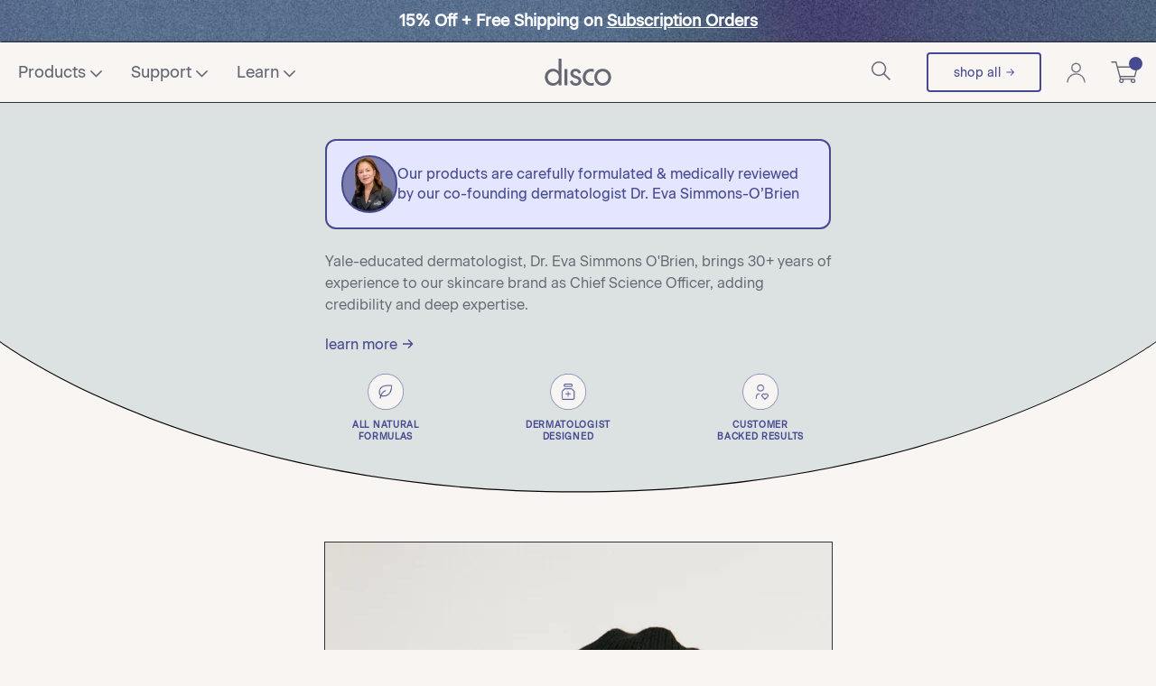

--- FILE ---
content_type: text/css
request_url: https://letsdisco.com/cdn/shop/t/547/assets/swiper.css?v=124686568443909996221726180086
body_size: -776
content:
.swiper-container {
    overflow: hidden;
    position: relative;
}

--- FILE ---
content_type: text/css
request_url: https://letsdisco.com/cdn/shop/t/547/assets/account-new-design.css?v=183696783872699111811726179954
body_size: 1208
content:
@import"https://fonts.googleapis.com/css2?family=Chivo:wght@300;400;700;900&display=swap";:root{--chivo-font: "Chivo", sans-serif}.ac-hero{color:#fff}.ac-hero-container{min-height:350px;max-width:1440px;margin:0 auto;padding:28px 0 0}.ac-hero-text{display:flex;flex-direction:column;align-items:center}.ac-hero-text__label{display:inline-block;font-size:14px;line-height:17px;text-align:center}.ac-hero-text__customer-name{font-family:Maruder,Beausite Classic Regular,sans-serif;font-size:42px;line-height:50px;text-align:center}.ac-banner{margin-top:-235px;color:#fff}.ac-banner-container{display:flex;flex-direction:column;justify-content:flex-start;align-items:center;max-width:1440px;margin:0 auto;padding:0 30px}.ac-banner-inner{max-width:900px}.ac-banner-help-text{max-width:532px;font-size:18px;line-height:26px;text-align:center;color:#000}.ac-banner-inner__img img{display:block;width:100%;height:100%;object-fit:cover}.ac-banner .controls{display:flex;justify-content:space-between;align-items:center;background-color:#474d8f;padding:32px 40px}.ac-banner .controls .controls__text h4{font-size:28px;line-height:33px}.ac-banner .controls .controls__text p{font-size:14px;line-height:17px}.ac-banner .controls .controls__btn{min-width:166px;margin:0 0 0 auto;text-align:center}.ac-blogs *{margin:0}.ac-blogs-container{display:flex;flex-direction:column;align-items:center;justify-content:center;max-width:1440px;margin:0 auto;padding:40px 0;border-bottom:1px solid #333333}.ac-blogs__title{margin-bottom:22px;font-size:30px;text-align:center}.ac-blogs__subtitle{margin-bottom:50px;font-size:18px;line-height:26px;text-align:center}.ac-blogs__content{width:100%;max-width:900px}.ac-article-item{position:relative;display:flex;min-height:275px;border:1px solid #C4C4C4}.wrap-link{position:absolute;top:0;left:0;bottom:0;right:0}.ac-article-item:not(:last-of-type){margin-bottom:20px}.ac-article-item__img{max-width:275px;flex-shrink:0}.ac-article-item__img img{display:block;width:100%;height:100%;object-fit:cover}.ac-article-item__info{display:flex;flex-direction:column;align-items:flex-start;justify-content:flex-start;padding:40px 20px 0 40px}.ac-article-item__info .title{margin-bottom:5px;font-size:28px;line-height:33px;font-weight:400}.ac-article-item__info .author{display:inline-block;margin-bottom:24px;font-size:18px;line-height:21px}.ac-article-item__info .ac-btn{min-width:190px}.ac-refer{color:#fff}.ac-refer *{margin:0}.ac-refer-container{display:flex;justify-content:center;align-items:center;height:600px;width:100%;margin:0 auto}.ac-refer-content{display:flex;flex-direction:column;align-items:center;justify-content:flex-start;max-width:510px;text-align:center}.ac-refer-content__title{margin-bottom:14px;font-size:28px;line-height:33px;text-align:center}.ac-refer-content__subtitle{margin-bottom:14px;font-size:18px;line-height:21px;text-align:center}.ac-refer-content__btn{min-width:190px}@media (max-width: 768px){.ac-hero-container{min-height:219px;padding:28px 0 0}.ac-hero-text__customer-name{font-size:31px;line-height:37px}.ac-banner{margin-top:-120px}.ac-banner-container{padding-bottom:30px}.ac-banner .controls{display:flex;flex-direction:column;align-items:flex-start;background-color:#474d8f;padding:14px 18px}.ac-banner .controls .controls__text h4{font-size:19px;line-height:23px;margin-bottom:5px}.ac-banner .controls .controls__text p{margin-bottom:14px}.ac-banner .controls .controls__btn{min-width:269px;align-self:center;margin:0 auto}.ac-blogs-container{padding:60px 20px}.ac-blogs__subtitle{max-width:448px}.ac-blogs__subtitle br{display:none}.ac-blogs__content{max-width:375px}.ac-article-item{flex-direction:column;align-items:center;justify-content:center}.ac-article-item:not(:last-of-type){margin-bottom:10px}.ac-article-item__img{max-width:none;width:100%}.ac-article-item__info{padding:24px}.ac-article-item__info .title{font-size:24px;line-height:28px}.ac-article-item__info .ac-btn{min-width:300px;align-self:center}.ac-refer{color:#fff}.ac-refer-container{height:450px;padding:0 10px}}@media only screen and (min-width: 767px) and (max-width: 1024px){#reasons-why-cause-mikle .reasons-why-cause__container .reasons-why-cause__inner .reasons-why-cause__item{position:relative;padding-top:30px!important;z-index:2}}@media only screen and (max-width: 766px){#reasons-why-cause-mikle .reasons-why-cause__container .reasons-why-cause__inner .reasons-why-cause__item{position:relative;padding-top:30px!important;z-index:2}}#reasons-why-cause-mikle{overflow:hidden;background-color:#fff}#reasons-why-cause-mikle .reasons-why-cause__container{overflow:hidden}#reasons-why-cause-mikle .reasons-why-cause__container .reasons-why-cause__inner .reasons-why-cause__item .reasons-why-cause__column .reasons-why-cause__img-desctop img{max-height:100%;width:397px}#reasons-why-cause-mikle .reasons-why-cause__container{max-width:1440px;margin:0 auto}#reasons-why-cause-mikle .reasons-why-cause__container .reasons-why-cause__inner .reasons-why-cause__item{position:relative;padding-top:54px;z-index:2}#reasons-why-cause-mikle .reasons-why-cause__container .reasons-why-cause__inner .reasons-why-cause__item:before{position:absolute;top:-47px;left:10px;font-size:145px;font-weight:600;color:#ecedf3;z-index:-1}@media (min-width: 830px) and (max-width: 834px){#reasons-why-cause-mikle .reasons-why-cause__container .reasons-why-cause__inner .reasons-why-cause__item:before{top:-38px}}@media (min-width: 1200px){#reasons-why-cause-mikle .reasons-why-cause__container .reasons-why-cause__inner .reasons-why-cause__item:before{font-size:275px;top:-25px}}#reasons-why-cause-mikle .reasons-why-cause__container .reasons-why-cause__inner .reasons-why-cause__item:nth-child(2n) .reasons-why-cause__review{background-color:#dbe2e1}#reasons-why-cause-mikle .reasons-why-cause__review-author{display:flex;align-items:flex-end;justify-content:center;color:#464b91;font-style:normal;margin-top:10px}#reasons-why-cause-mikle .reasons-why-cause__review-author span{display:inline-block}#reasons-why-cause-mikle .reasons-why-cause__review-author .name{font-weight:600;margin-right:5px;white-space:nowrap}#reasons-why-cause-mikle .reasons-why-cause__container .reasons-why-cause__inner .reasons-why-cause__item:nth-child(2n) .reasons-why-cause__review:before{content:"";position:absolute;top:0;left:99.9%;height:100%;width:60px;background-color:#dbe2e1;clip-path:polygon(0 0,0 100%,50% 100%);z-index:20}#reasons-why-cause-mikle .reasons-why-cause__container .reasons-why-cause__inner .reasons-why-cause__item:nth-child(2n) .reasons-why-cause__review-container{margin:0 auto}#reasons-why-cause-mikle .reasons-why-cause__container .reasons-why-cause__inner .reasons-why-cause__item:nth-child(odd) .reasons-why-cause__review{background-color:#dbe2e1}#reasons-why-cause-mikle .reasons-why-cause__container .reasons-why-cause__inner .reasons-why-cause__item:nth-child(odd) .reasons-why-cause__review:before{content:"";position:absolute;top:0;right:99.9%;height:100%;width:60px;background-color:#dbe2e1;clip-path:polygon(100% 0,50% 100%,100% 100%);z-index:20}#reasons-why-cause-mikle .reasons-why-cause__container .reasons-why-cause__inner .reasons-why-cause__item:nth-child(odd) .reasons-why-cause__review .reasons-why-cause__review-container{margin:0 auto}@media (min-width: 992px){#reasons-why-cause-mikle .reasons-why-cause__container .reasons-why-cause__inner .reasons-why-cause__item:nth-child(odd) .reasons-why-cause__review .reasons-why-cause__review-container{margin-left:67px}}@media (min-width: 1025px){#reasons-why-cause-mikle .reasons-why-cause__container .reasons-why-cause__inner .reasons-why-cause__item{display:flex}#reasons-why-cause-mikle .reasons-why-cause__container .reasons-why-cause__inner .reasons-why-cause__item:nth-child(2n) .reasons-why-cause__column .reasons-why-cause__content{padding-left:15px;margin:0}#reasons-why-cause-mikle .reasons-why-cause__container .reasons-why-cause__inner .reasons-why-cause__item:nth-child(2n):before{left:4%}#reasons-why-cause-mikle .reasons-why-cause__container .reasons-why-cause__inner .reasons-why-cause__item:nth-child(odd){flex-direction:row-reverse}#reasons-why-cause-mikle .reasons-why-cause__container .reasons-why-cause__inner .reasons-why-cause__item:nth-child(odd):before{left:40%}}@media (min-width: 992px){#reasons-why-cause-mikle .reasons-why-cause__container .reasons-why-cause__inner .reasons-why-cause__item{display:flex}#reasons-why-cause-mikle .reasons-why-cause__container .reasons-why-cause__inner .reasons-why-cause__item .reasons-why-cause__column .reasons-why-cause__content .reasons-why-cause__title{min-width:auto!important}#reasons-why-cause-mikle .reasons-why-cause__container .reasons-why-cause__inner .reasons-why-cause__item:nth-child(2n) .reasons-why-cause__column .reasons-why-cause__content{padding-left:15px;margin:0 0 0 20%}#reasons-why-cause-mikle .reasons-why-cause__container .reasons-why-cause__inner .reasons-why-cause__item:nth-child(odd){flex-direction:row-reverse}#reasons-why-cause-mikle .reasons-why-cause__container .reasons-why-cause__inner .reasons-why-cause__item:nth-child(odd) .reasons-why-cause__column .reasons-why-cause__content{margin:0 0 0 20%}#reasons-why-cause-mikle .reasons-why-cause__container .reasons-why-cause__inner .reasons-why-cause__item:nth-child(odd):before{left:40%}}@media (min-width: 1197px){#reasons-why-cause-mikle .reasons-why-cause__container .reasons-why-cause__inner .reasons-why-cause__item:before{top:-30px}#reasons-why-cause-mikle .reasons-why-cause__container .reasons-why-cause__inner .reasons-why-cause__item:nth-child(odd) .reasons-why-cause__column .reasons-why-cause__content{margin:0 130px 0 auto}#reasons-why-cause-mikle .reasons-why-cause__container .reasons-why-cause__inner .reasons-why-cause__item:nth-child(2n) .reasons-why-cause__column .reasons-why-cause__content{margin:0 98px 0 auto}}@media (min-width: 1200px){#reasons-why-cause-mikle .reasons-why-cause__container .reasons-why-cause__inner .reasons-why-cause__item:nth-child(odd):before{left:33%}}@media (min-width: 992px){#reasons-why-cause-mikle .reasons-why-cause__container .reasons-why-cause__inner .reasons-why-cause__item .reasons-why-cause__column:nth-child(1){display:flex;flex-direction:column;flex-grow:1;justify-content:space-between}}#reasons-why-cause-mikle .reasons-why-cause__container .reasons-why-cause__inner .reasons-why-cause__item .reasons-why-cause__column .reasons-why-cause__content{padding:0 16px;margin-bottom:30px}@media (min-width: 992px){#reasons-why-cause-mikle .reasons-why-cause__container .reasons-why-cause__inner .reasons-why-cause__item .reasons-why-cause__column .reasons-why-cause__content{max-width:527px;padding:0 15px;min-height:225px}}#reasons-why-cause-mikle .reasons-why-cause__container .reasons-why-cause__inner .reasons-why-cause__item .reasons-why-cause__column .reasons-why-cause__content .reasons-why-cause__title{font-size:26px;line-height:36px;margin-bottom:20px}#reasons-why-cause-mikle .reasons-why-cause__container .reasons-why-cause__inner .reasons-why-cause__item .reasons-why-cause__column .reasons-why-cause__content .reasons-why-cause__text{font-size:18px;line-height:27px}@media (max-width: 768px){#reasons-why-cause-mikle .reasons-why-cause__container .reasons-why-cause__inner .reasons-why-cause__item .reasons-why-cause__column .reasons-why-cause__content .reasons-why-cause__title{margin-bottom:15px;font-size:25px;line-height:30px;max-width:100%}#reasons-why-cause-mikle .reasons-why-cause__container .reasons-why-cause__inner .reasons-why-cause__item .reasons-why-cause__column .reasons-why-cause__content .reasons-why-cause__text{font-size:14px;line-height:21px}}#reasons-why-cause-mikle .reasons-why-cause__container .reasons-why-cause__inner .reasons-why-cause__item .reasons-why-cause__column .reasons-why-cause__review{position:relative;padding:24px 25px 12px;text-align:center;font-style:italic;color:#424242}@media (min-width: 992px){#reasons-why-cause-mikle .reasons-why-cause__container .reasons-why-cause__inner .reasons-why-cause__item .reasons-why-cause__column .reasons-why-cause__review{display:flex;align-items:center;text-align:left;padding:22px 0}#reasons-why-cause-mikle .reasons-why-cause__container .reasons-why-cause__inner .reasons-why-cause__item .reasons-why-cause__column .reasons-why-cause__review .reasons-why-cause__review-author{justify-content:flex-start}}#reasons-why-cause-mikle .reasons-why-cause__container .reasons-why-cause__inner .reasons-why-cause__item .reasons-why-cause__column .reasons-why-cause__review .reasons-why-cause__review-container{max-width:630px;padding:0}@media (min-width: 992px){#reasons-why-cause-mikle .reasons-why-cause__container .reasons-why-cause__inner .reasons-why-cause__item .reasons-why-cause__column .reasons-why-cause__review .reasons-why-cause__review-container{padding:0 15px}}#reasons-why-cause-mikle .reasons-why-cause__container .reasons-why-cause__inner .reasons-why-cause__item .reasons-why-cause__column .reasons-why-cause__review .reasons-why-cause__review-container .reasons-why-cause__stars{display:flex;justify-content:center;margin-bottom:12px}@media (min-width: 992px){#reasons-why-cause-mikle .reasons-why-cause__container .reasons-why-cause__inner .reasons-why-cause__item .reasons-why-cause__column .reasons-why-cause__review .reasons-why-cause__review-container .reasons-why-cause__stars{justify-content:flex-start}}#reasons-why-cause-mikle .reasons-why-cause__container .reasons-why-cause__inner .reasons-why-cause__item .reasons-why-cause__column .reasons-why-cause__review .reasons-why-cause__review-container .reasons-why-cause__stars .reasons-why-cause__star{width:23px;height:23px}#reasons-why-cause-mikle .reasons-why-cause__container .reasons-why-cause__inner .reasons-why-cause__item .reasons-why-cause__column .reasons-why-cause__review .reasons-why-cause__review-container .reasons-why-cause__stars .reasons-why-cause__star:not(:last-child){margin-right:5px}#reasons-why-cause-mikle .reasons-why-cause__container .reasons-why-cause__inner .reasons-why-cause__item .reasons-why-cause__column .reasons-why-cause__review .reasons-why-cause__review-container .reasons-why-cause__stars .reasons-why-cause__star svg{max-width:100%;height:100%;object-fit:contain}#reasons-why-cause-mikle .reasons-why-cause__container .reasons-why-cause__inner .reasons-why-cause__item .reasons-why-cause__column .reasons-why-cause__img-mobile{height:363px;width:100%;display:block}@media (min-width: 992px){#reasons-why-cause-mikle .reasons-why-cause__container .reasons-why-cause__inner .reasons-why-cause__item .reasons-why-cause__column .reasons-why-cause__img-mobile{display:none}}#reasons-why-cause-mikle .reasons-why-cause__container .reasons-why-cause__inner .reasons-why-cause__item .reasons-why-cause__column .reasons-why-cause__img-mobile img{width:100%;height:100%;object-fit:cover}#reasons-why-cause-mikle .reasons-why-cause__container .reasons-why-cause__inner .reasons-why-cause__item .reasons-why-cause__column .reasons-why-cause__img-desctop{display:none}@media (min-width: 992px){#reasons-why-cause-mikle .reasons-why-cause__container .reasons-why-cause__inner .reasons-why-cause__item .reasons-why-cause__column .reasons-why-cause__img-desctop{display:block;height:100%;width:397px;display:flex;align-items:flex-end}#reasons-why-cause-mikle .reasons-why-cause__container .reasons-why-cause__inner .reasons-why-cause__item .reasons-why-cause__column .reasons-why-cause__img-desctop img{max-width:100%;height:100%;object-fit:cover}}.reasons-why-cause__text .buttonBoxMob{padding-top:20px;padding-bottom:20px}.section3{font-size:25px;background:#f7f5f3;height:150px;display:-webkit-box;display:-ms-flexbox;display:flex;-webkit-box-orient:vertical;-webkit-box-direction:normal;-ms-flex-direction:column;flex-direction:column;-webkit-box-align:center;-ms-flex-align:center;align-items:center;-webkit-box-pack:center;-ms-flex-pack:center;justify-content:center;color:#656874}.section3.pdp{background:#656874;color:#fff}.section3.pdp img{max-width:220px}.section3 p{margin:12px 0 0}.section3{padding:30px 0 20px}@media (max-width: 768px){.section3 p{font-size:18px;line-height:26px;text-align:center;max-width:235px}}.icons-cause{display:flex;align-items:flex-start;justify-content:space-between;flex-direction:row}.icons-cause.pdp{margin:12px 0}.icons-cause.pdp .product-description{flex-basis:100%}.icons-cause.pdp .tags-icons{width:100%;justify-content:space-between;margin-bottom:0}.reasons-why-cause__container h2{font-family:Beausite Classic Regular;color:#464b90;font-size:42px;line-height:42px;text-align:center;margin-top:75px}@media (max-width: 767px){.reasons-why-cause__container h2{font-size:29px;max-width:235px;margin:40px auto -25px}}
/*# sourceMappingURL=/cdn/shop/t/547/assets/account-new-design.css.map?v=183696783872699111811726179954 */


--- FILE ---
content_type: text/css
request_url: https://letsdisco.com/cdn/shop/t/547/assets/audit-restyling.scss?v=74310487376975266821726180184
body_size: -227
content:
.additional-product-info {
  padding: 60px 0;

  background-color: #b5bbba;
}

.additional-product-info__title {
  margin-bottom: 24px;
  text-align: center;
  color: #464b91;
}

.additional-product-info .product-description {
  max-width: 550px;
  margin: 0 auto;
  text-align: center;
}
@media (min-width: 1024px) {
  .additional-product-info {
    padding: 80px 0;
  }
}

.cross-section-container {
  max-width: 1440px;
  margin: 0 auto;
  padding: 60px 117px;
}

.cross-section__subtitle {
  margin-bottom: 21px;

  font-family: 'Beausite Classic Regular';
  font-size: 26px;
  line-height: 31px;
  color: #fff;
}

.cross-section--lp-introduction .cross-section__subtitle {
  font-size: 20px;
  line-height: 24px;
}

.cross-section__content-wrapper {
  display: flex;
  justify-content: space-between;
  align-items: flex-end;
}

.cross-section__title {
  font-family: 'Beausite Classic Regular';
  font-style: normal;
  font-weight: normal;
  font-size: 40px;
  line-height: 48px;
  color: #fff;
}

.cross-section--lp-introduction .cross-section__title {
  margin-bottom: 21px;
  max-width: none !important;
}

.cross-section__btn {
  align-self: center;

  width: 100%;
  max-width: 180px;

  flex-shrink: 0;
  margin: 0;

  text-align: center;
}

@media (min-width: 768px) and (max-width: 1024px) {
  .cross-section-container {
    padding: 60px 77px;
  }

  .cross-section__subtitle {
    text-align: center;
    font-size: 22px;
    line-height: 26px;
  }

  .cross-section__content-wrapper {
    display: flex;
    flex-direction: column;
    align-items: center;
  }

  .cross-section__title {
    max-width: 615px;
    margin-bottom: 30px;

    text-align: center;
    font-size: 36px;
    line-height: 43px;
  }

}

@media (max-width: 767px) {
  .cross-section-container {
    padding: 40px 17px;
  }

  .cross-section__subtitle {
    margin-bottom: 19px;

    font-size: 18px;
    line-height: 22px;
    text-align: center;
  }

  .cross-section--lp-introduction .cross-section__title {
    margin-bottom: 21px;
  }

  .cross-section--lp-introduction .cross-section__subtitle {
    font-size: 16px;
    line-height: 19px;
  }

  .cross-section__content-wrapper {
    display: flex;
    flex-direction: column;
    align-items: center;
  }

  .cross-section__title {
    max-width: 615px;
    margin-bottom: 32px;

    font-size: 28px;
    line-height: 34px;
    text-align: center;
  }

  .cross-section__btn {
    max-width: 126px;
  }


}

--- FILE ---
content_type: text/css
request_url: https://letsdisco.com/cdn/shop/t/547/assets/theme-alt_to-merge.scss.css?v=92158788443313115301726180180
body_size: -284
content:
@font-face{font-family:Beausite Classic Regular;src:url(//letsdisco.com/cdn/shop/t/547/assets/BeausiteClassicWeb-Regular.eot?v=142129482145552326531726179969);src:url(//letsdisco.com/cdn/shop/t/547/assets/BeausiteClassicWeb-Regular.eot?%23iefix&v=142129482145552326531726179969) format("embedded-opentype"),url(//letsdisco.com/cdn/shop/t/547/assets/BeausiteClassicWeb-Regular.woff?v=10967683400305567891726179970) format("woff");font-display:swap}@font-face{font-family:Beausite Classic Clear;src:url(//letsdisco.com/cdn/shop/t/547/assets/BeausiteClassicWeb-Clear.eot?v=34932915112522576721726179968);src:url(//letsdisco.com/cdn/shop/t/547/assets/BeausiteClassicWeb-Clear.eot?%23iefix&v=34932915112522576721726179968) format("embedded-opentype"),url(//letsdisco.com/cdn/shop/t/547/assets/BeausiteClassicWeb-Clear.woff?v=160880568050278089401726179969) format("woff");font-display:swap}@font-face{font-family:Beausite Semi Bold;src:url(//letsdisco.com/cdn/shop/t/547/assets/BeausiteClassicWeb-Semibold.eot?v=99248541163655699721726179970);src:url(//letsdisco.com/cdn/shop/t/547/assets/BeausiteClassicWeb-Semibold.eot?%23iefix&v=99248541163655699721726179970) format("embedded-opentype"),url(//letsdisco.com/cdn/shop/t/547/assets/BeausiteClassicWeb-Semibold.woff?v=5390911297429642121726179971) format("woff");font-display:swap}@font-face{font-family:Roboto Regular;src:url(//letsdisco.com/cdn/shop/t/547/assets/Roboto-Regular.ttf?v=133702603003073608491726180077);font-display:swap}
/*# sourceMappingURL=/cdn/shop/t/547/assets/theme-alt_to-merge.scss.css.map?v=92158788443313115301726180180 */


--- FILE ---
content_type: text/css
request_url: https://letsdisco.com/cdn/shop/t/547/assets/devices.css?v=175921335338505112361726179992
body_size: -116
content:
.deviceContainer{display:inline-block}.deviceContainer .content{overflow:hidden}.white .caseBorder{background:linear-gradient(#ddd,#ccc)}.white .case{background:linear-gradient(#eee,#f5f5f5)}.white .screen{background:#0000;box-shadow:inset 0 0 5px 1px #00000026}.white .reflection{background:linear-gradient(135deg,#ffffff1a,#fff3 50%,#fff0 51%)}.white .camera{background:radial-gradient(#ddd,#999 80%)}.white .speaker{background:linear-gradient(#ddd,#999 80%)}.white .homeButtonBorder{background:#bbb}.white .homeButton{background:radial-gradient(#ddd,#fff 80%)}.black .caseBorder{background:linear-gradient(#555,#999)}.black .case{background:linear-gradient(#111,#333)}.black .screen{background:#0000;box-shadow:inset 0 0 5px 1px #00000040}.black .reflection{background:linear-gradient(135deg,#ffffff1a,#fff3 50%,#fff0 51%)}.black .camera{background:radial-gradient(#555,#777 80%)}.black .speaker{background:linear-gradient(#555,#777 80%)}.black .homeButtonBorder{background:#888}.black .homeButton{background:radial-gradient(#555,#333 80%)}.iphonex.portrait{position:relative;display:inline-block;transform:scale3d(.9467,.9467,1);transform-origin:50% 50%;width:100%;padding:calc(18.5/9*50%) 0}.iphonex.portrait .content{position:absolute;z-index:5;width:100%;height:100%;border-radius:10%/8%;overflow:hidden;top:0}.iphonex.portrait .reflection{width:105%;height:103%;position:absolute;top:-1.5%;left:-2.5%;z-index:7;border-radius:10%/8%}.iphonex.portrait .caseBorder{width:110%;height:105%;position:absolute;top:-2.5%;left:-5%;z-index:0;border-radius:10%/8%}.iphonex.portrait .case{width:105%;height:103%;position:absolute;top:-1.5%;left:-2.5%;z-index:1;border-radius:10%/8%;transform-origin:center;transform:scale3d(.995,.995,1)}.iphonex.portrait .screen{width:100%;height:100%;position:absolute;top:0%;left:0%;z-index:4;border-radius:10%/8%;overflow:hidden}.iphonex.portrait .speaker{width:50%;height:4%;position:absolute;top:-.5%;left:25%;z-index:6;border-bottom-left-radius:15% 50%;border-bottom-right-radius:15% 50%}.iphonex.landscape{position:relative;display:inline-block;transform:scale3d(.9467,.9467,1);transform-origin:50% 50%;width:100%;padding:calc(9/18.5*50%) 0}.iphonex.landscape .content{position:absolute;z-index:5;height:100%;width:100%;border-radius:8%/10%;overflow:hidden;top:0}.iphonex.landscape .reflection{height:105%;width:103%;position:absolute;left:-1.5%;top:-2.5%;z-index:7;border-radius:8%/10%}.iphonex.landscape .caseBorder{height:110%;width:105%;position:absolute;left:-2.5%;top:-5%;z-index:0;border-radius:8%/10%}.iphonex.landscape .case{height:105%;width:103%;position:absolute;left:-1.5%;top:-2.5%;z-index:1;border-radius:8%/10%;transform-origin:center;transform:scale3d(.995,.995,1);box-shadow:inset 0 0 10px #fffc}.iphonex.landscape .screen{height:100%;width:100%;position:absolute;left:0%;top:0%;z-index:6;border-radius:8%/10%;overflow:hidden}.iphonex.landscape .speaker{height:50%;width:4%;position:absolute;left:-.5%;top:25%;z-index:6;border-bottom-right-radius:50% 15%;border-top-right-radius:50% 15%}.iphonex.portrait.black .speaker{background:#101010;box-shadow:0 2px 2px 1px #00000026}.iphonex.portrait.black .caseBorder{background:linear-gradient(#999,#555)}.iphonex.landscape.black .caseBorder{background:linear-gradient(90deg #999 0%,#555)}.iphonex.landscape.black .speaker{background:#121212;box-shadow:2px 0 2px 1px #00000026}.iphonex.landscape.black .case{box-shadow:none}.iphonex.portrait.white .speaker{background:linear-gradient(#eee,#f5f5f5);box-shadow:0 2px 2px 1px #00000026}.iphonex.landscape.white .speaker{background:linear-gradient(#eee,#f5f5f5);box-shadow:2px 0 2px 1px #00000026}
/*# sourceMappingURL=/cdn/shop/t/547/assets/devices.css.map?v=175921335338505112361726179992 */


--- FILE ---
content_type: text/css
request_url: https://letsdisco.com/cdn/shop/t/547/assets/theme.scss.css?v=132969757831361151081732569646
body_size: 35435
content:
@charset "UTF-8";@font-face{font-family:Beausite Classic Regular;src:url(//letsdisco.com/cdn/shop/t/547/assets/BeausiteClassicWeb-Regular.eot?v=142129482145552326531726179969);src:url(//letsdisco.com/cdn/shop/t/547/assets/BeausiteClassicWeb-Regular.eot?%23iefix&v=142129482145552326531726179969) format("embedded-opentype"),url(//letsdisco.com/cdn/shop/t/547/assets/BeausiteClassicWeb-Regular.woff?v=10967683400305567891726179970) format("woff");font-display:swap}@font-face{font-family:Beausite Classic Clear;src:url(//letsdisco.com/cdn/shop/t/547/assets/BeausiteClassicWeb-Clear.eot?v=34932915112522576721726179968);src:url(//letsdisco.com/cdn/shop/t/547/assets/BeausiteClassicWeb-Clear.eot?%23iefix&v=34932915112522576721726179968) format("embedded-opentype"),url(//letsdisco.com/cdn/shop/t/547/assets/BeausiteClassicWeb-Clear.woff?v=160880568050278089401726179969) format("woff");font-display:swap}@font-face{font-family:Beausite Semi Bold;src:url(//letsdisco.com/cdn/shop/t/547/assets/BeausiteClassicWeb-Semibold.eot?v=99248541163655699721726179970);src:url(//letsdisco.com/cdn/shop/t/547/assets/BeausiteClassicWeb-Semibold.eot?%23iefix&v=99248541163655699721726179970) format("embedded-opentype"),url(//letsdisco.com/cdn/shop/t/547/assets/BeausiteClassicWeb-Semibold.woff?v=5390911297429642121726179971) format("woff");font-display:swap}@font-face{font-family:Beausite Bold;src:url(//letsdisco.com/cdn/shop/t/547/assets/BeausiteClassic1-Bold.otf?v=78268653713203819761726179966) format("opentype");font-display:swap}@font-face{font-family:Beausite Medium;src:url(//letsdisco.com/cdn/shop/t/547/assets/BeausiteClassic1-Medium.otf?v=136243597566658705231726179967) format("opentype");font-display:swap}@font-face{font-family:Beausite Regural;src:url(//letsdisco.com/cdn/shop/t/547/assets/BeausiteClassic1-Regular.otf?v=97939373250074825081726179967) format("opentype");font-display:swap}@font-face{font-family:Beausite Semi;src:url(//letsdisco.com/cdn/shop/t/547/assets/BeausiteClassic1-Semibold.otf?v=131267411853563213811726179968) format("opentype");font-display:swap}.curve-bottom{background-repeat:no-repeat;background-image:url(//letsdisco.com/cdn/shop/t/547/assets/curve-bottom_beige.svg?v=34166607490326788061726179985);background-position:bottom center,bottom 1px center;background-size:100% auto;display:block;height:0;overflow:visible;padding-top:16%;width:100%}.curve-bottom.gray{background-image:url(//letsdisco.com/cdn/shop/t/547/assets/curve-bottom_light-gray.svg?v=65345290356509813051726179989),url(//letsdisco.com/cdn/shop/t/547/assets/curve-bottom_black.svg?v=65974268490929071041726179986)}.curve-bottom.dark-gray{background-image:url(//letsdisco.com/cdn/shop/t/547/assets/curve-bottom_dark-gray.svg?v=42029092758280222721726179987),url(//letsdisco.com/cdn/shop/t/547/assets/curve-bottom_black.svg?v=65974268490929071041726179986)}.curve-bottom.texture{background-image:url(//letsdisco.com/cdn/shop/t/547/assets/curve-bottom_gray-texture.png?v=4113467735868005351726179988),url(//letsdisco.com/cdn/shop/t/547/assets/curve-bottom_black.svg?v=65974268490929071041726179986);background-position:bottom center,bottom 8px center}.bg_texture,.component-press-featured,.component-press-featured .press-arrow .press-arrow-layout,.page-lander .component-logos,.set-landing .component-press-featured .press-arrow .press-arrow-layout{background-repeat:repeat-y;background-image:url(//letsdisco.com/cdn/shop/t/547/assets/bg_gray-textures_tileY.png?v=147854651726688346801726179974);background-size:100% auto}#ref_beige-curve-bottom .curve-bottom{background-image:url(//letsdisco.com/cdn/shop/t/547/assets/curve-bottom_beige.svg?v=34166607490326788061726179985)}#ref_gray-curve-bottom .curve-bottom{background-image:url(//letsdisco.com/cdn/shop/t/547/assets/curve-bottom_light-gray.svg?v=65345290356509813051726179989),url(//letsdisco.com/cdn/shop/t/547/assets/curve-bottom_black.svg?v=65974268490929071041726179986)}#ref_gray-texture-curve-bottom .curve-bottom{background-image:url(//letsdisco.com/cdn/shop/t/547/assets/curve-bottom_gray-texture.png?v=4113467735868005351726179988),url(//letsdisco.com/cdn/shop/t/547/assets/curve-bottom_black.png?v=74848433950735093811726179986)}#ref_gray-texture-bg{background-repeat:repeat-y;background-image:url(//letsdisco.com/cdn/shop/t/547/assets/bg_gray-textures_tileY.png?v=147854651726688346801726179974);background-size:100% auto}@media (max-width: 767px){.d-none-m{display:none!important}}@media (min-width: 768px){.d-none-d{display:none!important}}.desktop-image,.desktop-only{display:none}.mobile-image,.mobile-only{display:block}@media screen and (min-width: 768px){.desktop-image,.desktop-only{display:block}.mobile-image,.mobile-only{display:none}}*{box-sizing:border-box}*:focus{outline:0}body,html{scroll-behavior:smooth}body{background:#f8f5f3;color:#656874;font-family:Beausite Classic Regular;-webkit-font-smoothing:antialiased;-moz-osx-font-smoothing:auto}img{display:block;height:auto;max-width:100%}.text-center{text-align:center}.text-left{text-align:left}.text-right{text-align:right}.visuallyhidden{border:0;clip:rect(0 0 0 0);height:1px;margin:-1px;overflow:hidden;padding:0;position:absolute;width:1px;white-space:nowrap}h1,.h1,h2,.h2{font-size:38px;font-weight:400;line-height:1}h3,.h3{font-size:28px;font-weight:400;line-height:1.2}h4,.h4{font-size:24px;font-weight:400;letter-spacing:.02em;line-height:1.2}.subheader1{font-size:24px;letter-spacing:.02em;line-height:1.2}.subheader2{font-size:16px;letter-spacing:.02em;line-height:1.5}.subheader3{font-family:Beausite Semi Bold;font-size:14px;letter-spacing:.1em;line-height:1.5;text-transform:uppercase}.subheader3.subheader3--faq{font-family:Beausite Classic Regular;font-weight:900;font-size:32px}@media (max-width: 767px){.subheader3.subheader3--faq{font-size:24px}}.body1{font-size:16px!important;line-height:1.5!important}.body2{font-size:14px;line-height:1.5}.body3{font-family:Beausite Classic Clear;font-size:14px;line-height:1.5}.body4{font-size:18px!important;line-height:1.5!important}.mobile-body3{font-family:Beausite Classic Clear;font-size:14px;line-height:2;margin-bottom:0}.button{font-size:16px}.btn{cursor:pointer;border:2px solid transparent;border-radius:4px;display:inline-block;margin-left:auto;margin-right:auto;font-size:14px;letter-spacing:.02em;line-height:1.1em;padding:.9em 2em;text-decoration:none;text-transform:lowercase;transition:all .3s ease 0s}.btn svg{transition:all .3s ease 0s}.btn span{display:flex;align-items:center;justify-content:center;white-space:nowrap}@media (max-width: 767px){.btn{padding:.75em 2em}}.btn.underline{text-decoration:underline;text-transform:capitalize}.btn.primary{background-color:#464b91;color:#fff}.btn.primary.outline{display:inline-block;background-color:transparent;border:2px solid #464b91;color:#464b91}.btn.primary.outline a{color:#464b91}.btn.primary.outline:hover,.btn.primary.outline:hover a{color:#fff}.btn.primary:hover{background-color:#34386d}.btn.primary:hover svg{fill:#fff}.btn.primary.hover-outline svg{fill:#fff}.btn.primary.hover-outline:hover{border:2px solid #464b91;color:#464b91;background-color:#fff}.btn.primary.hover-outline:hover a{color:#464b91}.btn.primary.hover-outline:hover svg{fill:#464b91}.btn.secondary{background-color:#fff;color:#464b91}.btn.secondary:hover{opacity:.9;background-color:#fdfcfb}.btn.tertiary{background-color:#fff;color:#656874}.btn.tertiary:hover{background-color:#fdfcfb}.btn.btn--big{min-width:162px;padding:19px 42px;font-size:16px;letter-spacing:0;line-height:1.62;text-align:center;text-transform:none}.btn .icon-cart-white-button{margin-right:20px;width:30px}.caption{font-size:12px;line-height:1.5}a,a:hover{color:#656874;text-decoration:none}button.btn-addToCart,a.btn-addToCart,div.btn-addToCart{align-items:center;display:flex;height:70px;justify-content:center;padding:0;width:100%}@media screen and (min-width: 768px){h1,.h1{font-size:72px}h2,.h2{font-size:60px}h3,.h3{font-size:40px}h4,.h4{font-size:30px;letter-spacing:.01em;line-height:1.2}.subheader1{font-size:24px}.subheader2{font-size:20px}.body1{font-size:16px!important;line-height:1.5!important}.body2{font-size:14px;line-height:1.5}.body3{font-size:14px;line-height:1.8}.button{font-size:14px;line-height:1.5}.caption{font-size:12px;line-height:1.5}}.mssb-rc-text{display:none!important;visibility:hidden!important;pointer-events:none!important}.container{margin:0 auto;max-width:1280px;padding:0 20px;position:relative;width:100%}.container-big{max-width:1360px;width:100%;margin:0 auto}main{clear:both;padding-top:80px;min-height:200px}main.main-content{margin:0;padding:0}.wrap{overflow:hidden;position:relative}.icon-user{background-image:url(//letsdisco.com/cdn/shop/t/547/assets/icon-account.svg?v=6590185213122730211726180008);background-repeat:no-repeat;background-size:cover;display:block;height:23px;width:21px;transition:opacity .2s ease-in-out}.icon-user:hover{opacity:.7}.username-shown{display:flex!important}.username-shown span{margin-left:3px}.icon-cart{background-image:url(//letsdisco.com/cdn/shop/t/547/assets/icon-cart.svg?v=54495664107447062061726180012);background-repeat:no-repeat;background-size:100% auto;display:block;height:24px;width:30px;transition:opacity .2s ease-in-out}@media (max-width: 767px){.icon-cart{height:29px;width:35px}}.icon-cart:hover{opacity:.7}.icon-hamburger{background-image:url(//letsdisco.com/cdn/shop/t/547/assets/hamburger.svg?v=127635232686601909131726180005);background-repeat:no-repeat;background-size:100% auto;display:block;height:14px;width:23px}.icon-close-mobile{background-image:url(//letsdisco.com/cdn/shop/t/547/assets/icon-close-mobile.svg?v=14828153788859132091726180015);background-repeat:no-repeat;background-size:100% auto;display:block;height:18px;width:18px}.gift-promo-bar{position:relative;z-index:10;width:100%;display:flex;justify-content:center;padding:10px;background:#656874;text-transform:uppercase;color:#fff!important;text-align:center;font-family:Maruder,Beausite Classic Regular,sans-serif;font-size:18px;cursor:pointer}.gift-promo-bar:hover span{opacity:.8}.gift-promo-bar span{margin-left:5px;text-decoration:underline;transition:opacity .5s ease}@media (max-width: 767px){.gift-promo-bar{font-size:16px}}.component-announcement-bar{background-image:url(//letsdisco.com/cdn/shop/t/547/assets/announcement-bg.jpg?v=102731631816594816291726179962);background-repeat:no-repeat;background-size:cover;color:#fff;padding:10px 0;text-align:center;font-weight:600;font-size:18px}.component-announcement-bar br{display:none}.component-announcement-bar .announcement-bar__shipping,.component-announcement-bar .announcement-bar__vertical-separator,.component-announcement-bar .announcement-bar__guarantee{color:#fff;font-size:18px!important}@media (max-width: 767px){.component-announcement-bar{font-size:15px;white-space:nowrap}.component-announcement-bar br{display:block}.component-announcement-bar .announcement-bar__vertical-separator{display:none}.component-announcement-bar .announcement-bar__guarantee{font-size:16px!important}}@media (max-width: 320px){.component-announcement-bar{font-size:13px}}@media screen and (max-width: 767px){.component-announcement-bar{padding:10px 0}}.component-announcement-bar .annoucement_text .annoucement_text__separator{display:none}@media (min-width: 480px){.component-announcement-bar .annoucement_text .annoucement_text__separator{display:inline}}.component-announcement-bar .annoucement_text .annoucement_text__code{text-decoration:underline;display:block}@media (min-width: 480px){.component-announcement-bar .annoucement_text .annoucement_text__code{display:inline}}header{background-color:#f8f5f3;border-bottom:1px solid #333;color:#656874;position:relative}header.landing-generic .header-nav{visibility:hidden!important}header.landing-generic .user-nav .desktop-only a[href="/account"]{visibility:hidden}header.landing-generic .hamburger.mobile-only{visibility:hidden}header a{color:#656874}header a:hover{cursor:pointer}header .header-layout{align-items:center;display:flex;justify-content:space-between}header .logo{width:74px}header .logo a{display:block;padding-bottom:18px;padding-top:18px}header .header-column{width:calc(100% - 74px) /2}header .parent-link{box-sizing:border-box;display:block;padding:18px 28px;text-transform:lowercase}@media (max-width: 767px){header .parent-link{padding:18px}}header ul.parent{align-items:center;display:flex}header.sticky-header{transition:opacity .5s ease,transform .5s ease;transform:translateY(-200%)}header.sticky{background:#f8f5f3;left:0;margin-top:0;position:fixed;right:0;top:0;transform:translate(0)!important;width:100%;z-index:6}header .trigger-desktop{margin-right:28px;position:relative;text-transform:lowercase}header .trigger-desktop:hover{cursor:pointer}header .trigger-desktop:before{content:"";position:absolute;width:0;height:2px;bottom:0;left:0;background-color:#656874;visibility:hidden;transition:all .3s ease-in-out}header .trigger-desktop.active:before,header .trigger-desktop:hover:before{visibility:visible;width:100%}header .header-nav{width:calc(50% - 74px)}header .header-nav a{display:inline-block;transition:all .3s linear}header .hamburger{width:calc(50% - 74px)}header .user-nav{display:flex;justify-content:flex-end;width:calc(50% - 74px)}header .hamburger.mobile-only{display:block}@media (min-width: 1200px){header .hamburger.mobile-only{display:none}}header .header-nav.desktop-only{display:none}@media (min-width: 1200px){header .header-nav.desktop-only{display:block}}.sticky-gap{padding-top:80px}.cart-icon{position:relative;background:none;border:none;padding:0;outline:none}.cart-icon .cart-count{background-color:#464b91;border-radius:50%;color:#f8f5f3;display:block;width:15px;height:15px;text-align:center;font-size:11px;position:absolute;top:-5px;right:-5px}.mobile-nav{background:#f8f5f3;color:#191919;height:100%;padding:0;position:fixed;left:-100%;opacity:0;visibility:hidden;width:100%;z-index:9999;-webkit-box-sizing:border-box;-moz-box-sizing:border-box;box-sizing:border-box;-webkit-transition:all .3s ease-in;-moz-transition:all .3s ease-in;-o-transition:all .3s ease-in;transition:all .3s ease-in}.mobile-nav ul{list-style-type:none;margin:0;padding:0}.mobile-nav .mobile-link{color:#000;display:block;padding:15px}.open .mobile-nav{left:0;opacity:1;overflow:scroll;visibility:visible}.mobile-nav .column-count{column-count:2;display:none;padding:18px 18px 0}.mobile-nav .column-count li{margin-bottom:10px}.mobile-nav .site-nav__link--has-dropdown{display:block;padding:18px;width:auto}.mobile-nav .mega-title{display:block;padding:18px;width:100%}.mobile-nav .mega-title.link-only{padding:0}.mobile-nav .nav-only-underline{border-bottom:1px solid #dbe2e1;display:block;padding:18px;width:100%}.mobile-nav .has-chevron{align-items:center;display:flex;justify-content:space-between}.mobile-nav .has-chevron a{width:auto}.mobile-nav .has-chevron .chevron{padding:18px}.mobile-nav .has-chevron.nav-underline{border-bottom:1px solid #dbe2e1}.mobile-nav .site-nav__dropdown{display:none}.mobile-header-layout{align-items:center;border-bottom:1px solid #333;display:flex;justify-content:space-between;padding:18px 15px}.mobile-menu{padding:18px 0}.mobile-menu ul{margin-bottom:27px}.page-wrap{position:relative}main{overflow:hidden}#mega-menu,#about-menu{border-top:1px solid #333333}.about-menu-wrapper,.mega-menu-wrapper{background:#f8f5f3;border-bottom:1px solid #000;padding:40px 20px}.about-menu-wrapper .mega-menu-inner,.mega-menu-wrapper .mega-menu-inner{align-items:flex-start;display:flex;justify-content:space-between;position:relative}.about-menu-wrapper .mega-menu-inner .menu-close,.mega-menu-wrapper .mega-menu-inner .menu-close{position:absolute;top:0;right:0;cursor:pointer}.about-menu-wrapper .mega-menu-inner .menu-close i,.mega-menu-wrapper .mega-menu-inner .menu-close i{font-size:22px}.about-menu-wrapper .mega-title,.mega-menu-wrapper .mega-title{display:block;margin-bottom:20px}.about-menu-wrapper .mega-link,.mega-menu-wrapper .mega-link{display:block;padding:5px 0}.about-menu-wrapper ul.header-nav,.mega-menu-wrapper ul.header-nav{display:flex;max-width:470px;width:40%}@media screen and (max-width: 1023px){.about-menu-wrapper ul.header-nav,.mega-menu-wrapper ul.header-nav{width:50%}}.about-menu-wrapper ul.header-nav>li,.mega-menu-wrapper ul.header-nav>li{width:50%}.about-menu-wrapper .mega-menu-products,.mega-menu-wrapper .mega-menu-products{display:flex;justify-content:flex-end;margin-bottom:20px;margin-top:6px;width:50%}.about-menu-wrapper .mega-menu-products .product-grid-item,.mega-menu-wrapper .mega-menu-products .product-grid-item{max-width:342px;padding:0 10px;text-align:center}.about-menu-wrapper .mega-menu-products .product-grid-item .image-wrapper,.mega-menu-wrapper .mega-menu-products .product-grid-item .image-wrapper{margin-bottom:10px;margin-top:-50px}.about-menu-wrapper .mega-menu-products .product-grid-item .text-wrapper,.mega-menu-wrapper .mega-menu-products .product-grid-item .text-wrapper{margin-bottom:10px}.about-menu-wrapper .mega-menu-products .product-grid-item .product-grid-image.has-animation,.mega-menu-wrapper .mega-menu-products .product-grid-item .product-grid-image.has-animation{display:block;position:relative}.about-menu-wrapper .mega-menu-products .product-grid-item .product-grid-image.has-animation .product-item-image-static,.mega-menu-wrapper .mega-menu-products .product-grid-item .product-grid-image.has-animation .product-item-image-static{visibility:visible}.about-menu-wrapper .mega-menu-products .product-grid-item .product-grid-image.has-animation .product-item-image-animated,.mega-menu-wrapper .mega-menu-products .product-grid-item .product-grid-image.has-animation .product-item-image-animated{height:100%;left:0;position:absolute;top:0;visibility:hidden;width:100%}.about-menu-wrapper .mega-menu-products .product-grid-item .product-grid-image.has-animation:hover .product-item-image-animated,.mega-menu-wrapper .mega-menu-products .product-grid-item .product-grid-image.has-animation:hover .product-item-image-animated{visibility:visible}.about-menu-wrapper .mega-menu-products .product-grid-item .product-grid-image.has-animation:hover .product-item-image-static,.mega-menu-wrapper .mega-menu-products .product-grid-item .product-grid-image.has-animation:hover .product-item-image-static{visibility:hidden}@media screen and (max-width: 640px){.about-menu-wrapper .mega-menu-products .product-grid-item .product-grid-image.has-animation:hover .product-item-image-static,.mega-menu-wrapper .mega-menu-products .product-grid-item .product-grid-image.has-animation:hover .product-item-image-static{visibility:visible}.about-menu-wrapper .mega-menu-products .product-grid-item .product-grid-image.has-animation .product-item-image-animated,.mega-menu-wrapper .mega-menu-products .product-grid-item .product-grid-image.has-animation .product-item-image-animated{display:none}}.about-menu-wrapper .mega-menu-products .product-grid-item .product-grid-name,.mega-menu-wrapper .mega-menu-products .product-grid-item .product-grid-name{margin-bottom:6px}.about-menu-wrapper .mega-menu-products .product-grid-item .product-grid-name a,.mega-menu-wrapper .mega-menu-products .product-grid-item .product-grid-name a{color:#656874;text-decoration:none}.about-menu-wrapper .mega-menu-products .product-grid-item .product-grid-note,.mega-menu-wrapper .mega-menu-products .product-grid-item .product-grid-note{margin-top:6px;font-size:12px;opacity:.5}.about-menu-wrapper .mega-menu-products.new-design .product-grid-item,.mega-menu-wrapper .mega-menu-products.new-design .product-grid-item{max-width:unset}.about-menu-wrapper .mega-menu-products.new-design .product-grid-item .product-grid-item-content,.mega-menu-wrapper .mega-menu-products.new-design .product-grid-item .product-grid-item-content{display:flex}.about-menu-wrapper .mega-menu-products.new-design .product-grid-item .product-grid-item-content .image-wrapper,.mega-menu-wrapper .mega-menu-products.new-design .product-grid-item .product-grid-item-content .image-wrapper{margin:0}.about-menu-wrapper .mega-menu-products.new-design .product-grid-item .product-grid-item-content .product-form .product-grid-note,.mega-menu-wrapper .mega-menu-products.new-design .product-grid-item .product-grid-item-content .product-form .product-grid-note{margin-top:0;margin-bottom:12px}@media screen and (max-width: 991px){.about-menu-wrapper .mega-menu-products.new-design .product-grid-item .product-grid-item-content,.mega-menu-wrapper .mega-menu-products.new-design .product-grid-item .product-grid-item-content{flex-direction:column}.about-menu-wrapper .mega-menu-products.new-design .product-grid-item .product-grid-item-content img,.mega-menu-wrapper .mega-menu-products.new-design .product-grid-item .product-grid-item-content img{max-width:200px}}@media screen and (max-width: 767px){#mega-menu,#about-menu,#about-menu *,#mega-menu *{display:none!important}}#cart-panel{position:absolute;top:0;left:0;width:100%;display:flex;justify-content:flex-end}.cart-panel-wrapper{background:#f8f5f3;display:flex;flex-direction:column;min-height:100vh;min-width:400px;transform:translate(100%);transition:transform .25s;width:calc(100% / 3)}.cart-panel-wrapper .fpo{font-size:10px}body.has-announcement .cart-panel-wrapper{min-height:calc(100vh - 45px)}.cart-panel-wrapper.open{transform:translate(0)}.cart-panel-wrapper #cart-panel-close{right:0;top:50%;transform:translateY(-50%)}.cart-panel-wrapper .cart-panel-header{border-bottom:1px solid #333333}.cart-panel-wrapper .cart-panel-header .container{align-items:center;display:flex;height:100%;position:relative}.cart-panel-wrapper .cart-panel-header h2{font-size:40px;line-height:110%}.cart-panel-wrapper .cart-panel-inner{display:flex;flex-direction:column;flex:1}.cart-panel-wrapper .cart-panel-inner .container{padding-bottom:20px;padding-top:20px}.cart-panel-wrapper .cart-panel-inner .cart-panel-body{flex:1}.cart-panel-wrapper .cart-panel-inner .cart-panel-footer{border-top:1px solid #333}@media screen and (min-width: 768px){.cart-panel-wrapper .container{width:100%}}@media screen and (max-width: 767px){.cart-panel-wrapper{min-width:100%;width:100%}.cart-panel-wrapper .cart-panel-header h2{font-size:28px}}footer{background-image:url(//letsdisco.com/cdn/shop/t/547/assets/footer-bg-mob-min.jpg?v=141149308055717957431726180000);background-repeat:no-repeat;background-size:cover;clear:both;padding:60px 30px 40px 0}footer h3{color:#f8f5f3;font-weight:400}footer ul{list-style-type:none;margin:0;padding:0}footer a{color:#f8f5f3;display:block;font-size:12px;text-decoration:none}footer a.nav-item{letter-spacing:.370403px;line-height:27px}footer .copyright{color:#f8f5f3;padding-bottom:10px}footer .footer-nav{margin-bottom:40px}footer .footer-nav h3{border-bottom:1px solid #f8f5f3;font-size:20px;font-weight:600;margin-bottom:9px;padding-bottom:0}footer .footer-nav ul{column-count:2}footer .footer-nav a{display:inline-block;transition:all .3s linear}footer .footer-nav a:hover{transform:translate(10px);transition:all .3s linear}footer .business-info-list{color:#f8f5f3;display:block;font-size:12px;letter-spacing:.370403px;line-height:27px;margin-bottom:18px;text-decoration:none}footer .social-media ul{display:flex}footer .social-media ul li{display:inline-block}footer .social-media ul a{display:block;margin-left:15px;font-size:24px;line-height:1}footer .social-media ul a img{display:block;height:24px}footer .terms-nav ul{align-items:center;display:flex;justify-content:center}footer .terms-nav li{border-right:1px solid #f8f5f3;margin-right:5px;color:#f8f5f3;cursor:pointer}footer .terms-nav li a{display:block;font-size:11px;line-height:1;padding-right:5px}footer .terms-nav li:last-child{border:none;margin-right:0;padding-right:0}footer .footer-newsletter{color:#f8f5f3;margin-bottom:50px}footer .footer-newsletter p{font-size:12px;letter-spacing:.370403px;line-height:1.5;margin-bottom:20px}footer .footer-newsletter .form-layout{align-items:center;border-bottom:1px solid #f8f5f3;display:flex;justify-content:space-between}footer .footer-newsletter input{background:none;border:none;color:#f8f5f3;display:block;margin-bottom:5px;width:calc(100% - 100px)}footer .footer-newsletter input::placeholder{color:#ccd3dc}footer .footer-newsletter input:focus{outline:transparent}footer .footer-newsletter button{background:none;border:none;color:#f8f5f3;display:block;font-size:14px;margin-bottom:5px;text-transform:lowercase}footer .footer-logo-social{align-items:flex-end;display:flex;justify-content:space-between;margin-bottom:60px}footer .sub-footer{font-size:11px;line-height:1;letter-spacing:.370403px;text-align:center}@media screen and (min-width: 768px){footer{background-image:url(//letsdisco.com/cdn/shop/t/547/assets/footer-bg-min.jpg?v=183437838376642884031726180000);padding:0}footer .footer-content{display:flex;padding:90px 80px 50px}footer .footer-content>div{display:flex;flex-direction:column}footer .copyright{margin-right:30px;padding-bottom:0}footer .footer-nav{margin-bottom:0;width:200px}footer .footer-nav h3{border-bottom:none}footer .footer-nav ul{column-count:1}footer .footer-nav.footer-business-info{flex-grow:1}footer .terms-nav ul li{border-right:none;margin:0 30px}footer .sub-footer{align-items:center;border-top:1px solid #191919;display:flex;font-size:11px;justify-content:center;padding:16px 0}footer .footer-newsletter{flex-grow:1}footer .footer-news-social{width:350px}footer .desktop-only .footer-logo-social{margin-bottom:8px}}@media screen and (max-width: 768px){footer .mobile-only,footer .footer-content,footer .sub-footer{margin-left:30px}}footer .payment-icons{display:flex;flex-wrap:wrap;max-width:200px}footer .payment-icons .payment-icon{margin:0 3px 3px 0}.component-logos{background-color:#b5bbba;padding:20px 0 15px;overflow:hidden;width:100%}.component-logos ul{list-style-type:none;margin:0;padding:0}.component-logos ul li{display:inline-block}.component-logos a,.component-logos img{display:block;height:18px;object-fit:contain}.component-logos .single-logo{margin:0 20px}@media screen and (min-width: 768px){.component-logos .single-logo{margin:0 40px}}.curve-bottom{background-repeat:no-repeat;background-image:url(//letsdisco.com/cdn/shop/t/547/assets/curve-bottom_beige.svg?v=34166607490326788061726179985);background-position:bottom center,bottom 1px center;background-size:100% auto;display:block;height:0;overflow:visible;padding-top:16%;width:100%}.curve-bottom.gray{background-image:url(//letsdisco.com/cdn/shop/t/547/assets/curve-bottom_light-gray.svg?v=65345290356509813051726179989),url(//letsdisco.com/cdn/shop/t/547/assets/curve-bottom_black.svg?v=65974268490929071041726179986)}.curve-bottom.texture{background-image:url(//letsdisco.com/cdn/shop/t/547/assets/curve-bottom_gray-texture.png?v=4113467735868005351726179988),url(//letsdisco.com/cdn/shop/t/547/assets/curve-bottom_black.svg?v=65974268490929071041726179986);background-position:bottom center,bottom 8px center}.bg_texture,.component-press-featured,.component-press-featured .press-arrow .press-arrow-layout,.page-lander .component-logos,.set-landing .component-press-featured .press-arrow .press-arrow-layout{background-repeat:repeat-y;background-image:url(//letsdisco.com/cdn/shop/t/547/assets/bg_gray-textures_tileY.png?v=147854651726688346801726179974);background-size:100% auto}#ref_beige-curve-bottom{position:relative}#ref_beige-curve-bottom .curve-bottom{background-image:url(//letsdisco.com/cdn/shop/t/547/assets/curve-bottom_beige.svg?v=34166607490326788061726179985),url(//letsdisco.com/cdn/shop/t/547/assets/curve-bottom_black.svg?v=65974268490929071041726179986)}#ref_gray-curve-bottom{position:relative}#ref_gray-curve-bottom .curve-bottom{background-image:url(//letsdisco.com/cdn/shop/t/547/assets/curve-bottom_light-gray.svg?v=65345290356509813051726179989),url(//letsdisco.com/cdn/shop/t/547/assets/curve-bottom_black.svg?v=65974268490929071041726179986)}#ref_gray-texture-curve-bottom{position:relative}#ref_gray-texture-curve-bottom .curve-bottom{background-image:url(//letsdisco.com/cdn/shop/t/547/assets/curve-bottom_gray-texture.png?v=4113467735868005351726179988),url(//letsdisco.com/cdn/shop/t/547/assets/curve-bottom_black.png?v=74848433950735093811726179986)}#ref_gray-texture-bg{background-repeat:repeat-y;background-image:url(//letsdisco.com/cdn/shop/t/547/assets/bg_gray-textures_tileY.png?v=147854651726688346801726179974);background-size:100% auto}#ref_gray-texture-bg:before{display:none}#ref_gray-texture-bg .bottom-layout{margin:0 auto}#ref_gray-texture-bg .about-boxes{padding-top:10px;padding-bottom:0}#ref_gray-texture-bg .image-wrapper{min-height:28px}.component-hero-basic{background-color:#b5bbba;background-repeat:no-repeat;background-position:center center;background-size:cover;position:relative}.component-hero-basic .curve-bottom{position:absolute;bottom:0;left:0;z-index:1}.component-hero-basic .hero-fg{margin-top:0;padding:4.5vw 0 11vw;position:relative;z-index:2}.component-hero-basic .hero-fg.hero-fg--faq{margin-top:0;padding:10px 0 40px}.component-hero-basic label{display:block;font-weight:600;font-size:14px;letter-spacing:.1em;line-height:1;margin-bottom:20px;text-transform:uppercase}.component-hero-basic h2{font-weight:400;font-size:60px;letter-spacing:-.02em;line-height:1;margin-bottom:.5em}@media screen and (max-width: 767px){.component-hero-basic h2{font-size:38px}}.component-hero-basic p.hero-text{font-weight:400;font-size:20px}.component-hero-basic .hero-fg>.hero-wrapped-content{margin-left:auto;margin-right:auto;max-width:500px}.component-hero-basic .hero-fg>.hero-wrapped-content:last-child{margin-bottom:0}@media screen and (max-width: 767px){.component-hero-basic .hero-fg>.hero-wrapped-content{padding-bottom:40px}}@media screen and (max-width: 767px){.component-hero-basic .hero-fg>.hero-wrapped-content--faq{padding-bottom:0}}@media screen and (min-width: 768px){.component-hero-basic .hero-fg{margin-top:0}}.hero-arrow{animation:upanddown 1s infinite;height:30px;margin:0 auto;position:relative}@keyframes upanddown{0%{top:0}50%{top:10px}to{top:0}}.component-collection-description{border-bottom:1px solid #191919;border-top:1px solid #191919;color:#656874;margin-bottom:40px;padding:20px;text-align:center}.component-pagination{padding:20px 0 80px;width:100%}.component-pagination .pagination{display:flex;justify-content:center;width:100%}.component-pagination li{align-items:center;border:1px solid transparent;border-radius:50%;color:#656874;display:flex;font-size:14px;height:30px;justify-content:center;margin:0 5px;text-align:center;width:30px}.component-pagination li a{color:#656874}.component-pagination li.active{border-color:#656874}.component-collections-list .list-collections-title{background-color:#dbe2e1;border-bottom:1px solid #656874;border-top:1px solid #656874;padding:12px}.hero-list-collections{padding:70px 20px 40px}.featured-on-collection{background-color:#dbe2e1}.component-collection .collection-wrap{display:flex;flex-wrap:wrap;padding-top:40px;padding-bottom:40px}@media (min-width: 1024px){.component-collection .collection-wrap{justify-content:center}}.component-collection .product-grid-item{background:#fff9;border-radius:10px;margin:10px 5px;padding:12px 10px;width:calc(50% - 10px)}.component-collection .product-grid-item{background:#fff9;border-radius:10px;margin:10px 5px;padding:12px 10px;text-align:center;width:calc(50% - 10px)}.component-collection .product-grid-item-content{margin:0 auto;width:100%}.component-collection .lander-supply{margin-bottom:12px;opacity:.5;text-align:center}.component-collection .text-wrapper{text-align:center}.component-collection .product-item-image{margin:0 auto 20px}.component-collection .product-grid-image.has-animation{display:block;position:relative}.component-collection .product-grid-image.has-animation .product-item-image-static{visibility:visible}.component-collection .product-grid-image.has-animation .product-item-image-animated{height:100%;left:0;position:absolute;top:0;visibility:hidden;width:100%}.component-collection .product-grid-image.has-animation .product-item-image-animated img{height:100%;object-fit:contain;margin:0 auto}.component-collection .product-grid-image.has-animation:hover .product-item-image-animated{visibility:visible}.component-collection .product-grid-image.has-animation:hover .product-item-image-static{visibility:hidden}@media screen and (max-width: 640px){.component-collection .product-grid-image.has-animation:hover .product-item-image-static{visibility:visible}.component-collection .product-grid-image.has-animation .product-item-image-animated{display:none}}.component-collection .product-grid-name{color:#656874;font-weight:400;margin-bottom:6px}.component-collection .product-grid-price{color:#656874;font-weight:400;margin-bottom:5px}.component-collection .product-grid-price .product-card-general__price{font-style:italic;font-weight:600;font-size:14px;line-height:26px}.component-collection .product-grid-price .product-card-general__new-price{font-size:16px;line-height:19px;font-family:Beausite Medium;color:#464b91}.component-collection .product-grid-price .product-card-general__new-price s{opacity:.5}.component-collection .product-grid-price .product-card-general__new-price .product-card-general__price{font-style:normal}.component-collection .product-grid-button a,.component-collection .product-grid-button button{align-items:center;display:flex;justify-content:center;min-width:110px;width:100%}.component-collection .rc_label__discount{display:none}@media screen and (max-width: 640px){.component-collection .container .product-grid-width:nth-child(2n){margin-right:0}}@media screen and (min-width: 768px){.component-collection.component-blog-products .product-grid-width{margin-bottom:0}.component-collection.component-blog-products .collection-wrap{justify-content:center}}@media screen and (min-width: 1024px){.component-collection.component-collection--1-items .container{max-width:370px}.component-collection.component-collection--1-items .product-grid-item{max-width:290px;width:calc(100% - 20px)}.component-collection.component-collection--2-items .container{max-width:700px}.component-collection.component-collection--2-items .product-grid-item{max-width:290px;width:calc(50% - 20px)}.component-collection.component-collection--3-items .container{max-width:1030px}.component-collection.component-collection--3-items .product-grid-item{max-width:290px;width:calc(33.33% - 20px)}.component-collection .product-grid-item{margin:10px;padding:34px 20px;width:calc(25% - 20px)}}@media screen and (max-width: 640px){.component-collection.component-blog-products .product-grid-width{margin-right:0;width:100%}}#page-faq-hero h1{font-family:Maruder,Beausite Classic Regular,sans-serif;font-size:60px}@media (max-width: 767px){#page-faq-hero h1{font-size:40px}}.page-faq main{background-color:#f8f5f3}.component-faq .faq-links{background-color:#b5bbba;border-bottom:1px solid #191919;border-top:1px solid #191919;padding:0;position:relative;width:100%}.component-faq .faq-links.stick{position:fixed;top:0;z-index:9999}.component-faq .faq-links ul{align-items:center;display:flex;flex-wrap:nowrap;height:66px;list-style-type:none;margin:0;position:relative;overflow-x:auto;padding:0}@media (min-width: 600px){.component-faq .faq-links ul{justify-content:center}}.component-faq .faq-links li{flex:0 0 auto;position:relative}.component-faq .faq-links a{color:#656874;margin:0 10px;padding:10px 0;position:relative}.component-faq .faq-links a:before{content:"";position:absolute;width:0;height:2px;bottom:0;left:0;background-color:#656874;visibility:hidden;transition:all .3s ease-in-out}.component-faq .faq-links a:hover:before{visibility:visible;width:100%}.component-faq .faq-links a.active:before{content:"";position:absolute;width:0;height:2px;bottom:0;left:0;background-color:#656874;visibility:visible;transition:all .3s ease-in-out;width:100%}.component-faq .faq-wrapper{border-bottom:1px solid #333333;padding:50px 0 40px}@media (max-width: 768px){.component-faq .faq-wrapper{padding:30px 0 20px}}.component-faq .faq-section{margin:0 auto;max-width:840px;width:90%}@media (max-width: 768px){.component-faq .faq-section{width:100%}}.component-faq .faq-section h2{color:#656874;letter-spacing:.1em;margin-bottom:30px;text-transform:uppercase}@media (max-width: 768px){.component-faq .faq-section h2{margin-bottom:0}}.component-faq .question{border-bottom:2px solid #656874;cursor:pointer;padding:18px 0}@media (max-width: 768px){.component-faq .question h4{font-size:18px}}.component-faq .question-heading{align-items:center;color:#656874;display:flex;justify-content:space-between}.component-faq .question-heading h4{font-weight:600;letter-spacing:.01em;width:calc(100% - 20px)}.component-faq .question-heading .more{font-size:12px;text-align:right;width:20px}.component-faq .question-heading .open-faq{display:block}.component-faq .question-heading .close-faq,.component-faq .question-heading.expanded .open-faq{display:none}.component-faq .question-heading.expanded .close-faq{display:block}.component-faq .answer{color:#656874;padding:10px 0}@media screen and (max-width: 767px){.component-faq .answer{padding:10px}}.component-faq .answer p{font-size:16px;line-height:26px}@media screen and (max-width: 767px){.component-faq .answer p{font-size:14px;line-height:23px}}@media screen and (min-width: 768px){#page-faq-hero .hero-text{margin-bottom:34px}#page-faq-hero .hero-text.hero-text--faq{margin-bottom:0}}.component-404 img{display:block;margin:0 auto 100px;width:450px}#page-policy-hero h2{color:#656874;padding:40px 0}.component-policies{padding:40px 0}.component-policies h1{font-size:14px;letter-spacing:.1em;line-height:1.5;margin-bottom:30px;text-transform:uppercase}#page-page-hero h1{font-family:Maruder,Beausite Classic Regular,sans-serif}.component-page{margin:0 auto;max-width:740px;min-height:400px;padding:80px 0}@media screen and (min-width: 768px){.component-page{padding:110px 0 80px}}.component-page p{padding-bottom:20px}.component-cart{min-height:400px}.cart-empty{align-items:center;display:flex;flex-direction:column;justify-content:center;padding:100px 0}.page-affiliates .component-hero-basic h2{padding:22px 0}.page-affiliates p{line-height:1.8;padding-bottom:27px}#page-account-hero h2{color:#656874}.component-account-loggedin{min-height:400px;padding:80px 0}@media screen and (min-width: 768px){.component-account-loggedin .account-loggedin-layout{display:flex;justify-content:space-between}.component-account-loggedin .customer-sidebar{width:40%}.component-account-loggedin .customer-main{width:55%}}.component-account .account-wrapper{margin:80px auto 110px;max-width:100%;width:550px}.component-account .text-link{color:#656874;display:block;font-size:14px;text-transform:lowercase}.component-account .reset-detail p{color:#656874;margin-bottom:40px}.shopify-challenge__container{padding:200px 0 100px}form.disco-form label{color:#656874;display:block;margin-bottom:10px;text-transform:lowercase}form.disco-form input{background-color:transparent;border:1px solid #656874;padding:13px 20px 11px;width:100%}form.disco-form textarea{background-color:transparent;border:1px solid #656874;margin-bottom:20px;min-height:168px;padding:10px;width:100%}form.disco-form .button-wrap{padding-top:10px;text-align:center}form.disco-form button{margin:0 auto 10px 0;width:170px}form.disco-form .form-success{font-size:20px;font-weight:600;text-align:center;color:#464b90}.page-about-hero{background-size:cover;padding:80px 0}.page-about-hero h1{font-family:Maruder,Beausite Classic Regular,sans-serif}@media screen and (min-width: 768px){.page-about-hero{padding:100px 0}}.component-about{color:#656874}.component-about .ben-pic img,.component-about .ben-pic-mob img{width:100%}.component-about .about-social-links{width:200px}.component-about .about-social-links ul{display:flex;list-style-type:none;justify-content:center;padding:0}.component-about .about-social-links a{padding:5px}.component-about #animated-signature{height:50px;margin-top:0;width:200px;background-size:contain}.component-about .secret-tags{display:flex;flex-wrap:wrap;max-width:337px}.component-about .secret-tags .secret-tag{align-items:center;display:flex;padding-bottom:20px;width:50%}.component-about .secret-tags img{margin-right:10px;width:40px}.component-about .secret-tags .span{font-family:Beausite Classic Regular;font-size:16px;line-height:1.2}.component-about .about-row{clear:both}.component-about .about-row .about-row__title{padding-top:30px;text-align:center}.component-about .about-row-1{display:flex;align-items:center;border-bottom:1px solid #333}@media (max-width: 950px){.component-about .about-row-1{flex-direction:column}}.component-about .about-row-1 .about-col-1{align-self:stretch;display:flex;flex-direction:column;justify-content:flex-start;width:100%;max-width:585px;min-height:535px;flex-shrink:0}@media (max-width: 1160px){.component-about .about-row-1 .about-col-1{max-width:45%;min-height:auto}}@media (max-width: 950px){.component-about .about-row-1 .about-col-1{max-width:100%}}@media (min-width: 1445px){.component-about .about-row-1 .about-col-1{width:100%;max-width:40%}}.component-about .about-row-1 .about-col-1 .ben-pic{height:100%}.component-about .about-row-1 .about-col-1 .ben-pic img{height:100%;object-fit:cover}.component-about .about-row-1 .about-col-2{align-self:stretch;width:60%;display:flex;flex-direction:column;align-items:center;justify-content:center;padding:30px 16px;border-left:1px solid #333}@media (max-width: 950px){.component-about .about-row-1 .about-col-2{width:100%}}@media (min-width: 1445px){.component-about .about-row-1 .about-col-2{padding:80px}}.component-about .about-row-1 .about-col-2 p{padding-bottom:15px}.component-about .about-row-1 .about-col-2 .body1{max-width:722px}@media (max-width: 950px){.component-about .about-row-1 .about-col-2 .body1{max-width:100%}}@media (min-width: 1445px){.component-about .about-row-1 .about-col-2 .body1{max-width:100%}}.component-about .about-row-1 .about-col-2 .body1 p{font-size:14px}@media (min-width: 1445px){.component-about .about-row-1 .about-col-2 .body1 p{font-size:.8vw}}.component-about .about-row-1 .about-col-2 .about-info-row{width:100%;max-width:722px;padding-top:10px;padding-bottom:0}@media (max-width: 950px){.component-about .about-row-1 .about-col-2 .about-info-row{max-width:100%}}@media (min-width: 1445px){.component-about .about-row-1 .about-col-2 .about-info-row{max-width:100%}}.component-about .about-row-1 .about-col-2 .about-info-row .about-info-row__col{width:100%;padding:0}.component-about .about-row-1 .about-col-2 .about-info-row .about-info-row__col .about-social-links{display:flex;flex-direction:column;align-items:center;width:100%;max-width:200px;margin:0}.component-about .about-row-1 .ben-set{padding:20px;text-align:center}.component-about .about-row-1 .ben-set img{margin:0 auto 20px;width:265px}.component-about .about-row-1 .ben-set .name{margin-bottom:10px}.component-about .about-row-1 .ben-set.ben-set--tablet-only{display:none}@media (max-width: 1440px){.component-about .about-row-1 .ben-set{display:none}.component-about .about-row-1 .ben-set.ben-set--tablet-only{display:block}}@media (max-width: 1440px){.component-about .about-row-1 .about-col-2{display:flex;flex-direction:column;justify-content:center}}.component-about .about-row-2{border-bottom:1px solid #333;display:flex}.component-about .about-row-2 .about-col-1{width:50%}.component-about .about-row-2 .about-col-2{border-left:1px solid #333;width:50%}.component-about .about-row-2 .about-secret{margin:0 auto;max-width:455px;padding:200px 0 40px}.component-about .about-row-2 .about-secret .name{margin-bottom:12px}.component-about .about-row-2 .about-secret .text{margin-bottom:40px}.component-about .about-row-2 .about-ingredients{display:flex;flex-wrap:wrap;padding:80px 20px}.component-about .about-row-2 .about-ingredients .single-about-ing{margin-bottom:60px;text-align:center;width:calc(100% / 3)}.component-about .about-row-2 .about-ingredients .single-about-ing img{margin:0 auto 20px}.component-about .about-row-3{border-bottom:2px solid #fff;background-color:#464b91}.component-about .about-row-3 *{color:#fff}.component-about .about-row-3 .about-stats{display:flex;justify-content:center}.component-about .about-row-3 .about-stats li{padding:30px;text-align:center}.component-about .about-row-3 .about-stats .caption{font-size:16px}.component-about .about-row-4 .component-dreva{overflow:hidden}.component-about .about-row-4 .dreva-layout{padding-top:100px}.component-about .about-row-4 .dreva-layout .text-wrapper{position:relative}.component-about .about-row-4 .dreva-layout .seal{left:-100px;position:absolute;top:100px}.component-about .about-row-4 .dreva-layout p{padding-bottom:20px}.component-about .about-row-4 .dreva-layout .dr-eva-stats{display:flex;justify-content:space-between;text-align:center}.component-about .about-row-4 .eva-image{margin-bottom:-6%}.component-about .about-row-4 .h3{max-width:450px}.component-about .about-row-4 .h4,.component-about .about-row-4 .h5{margin-top:0;margin-bottom:0;font-size:26px;font-weight:400}.component-about .about-row-4 .h5{margin-bottom:20px}.component-about .about-row-4 .text-wrapper,.component-about .about-row-4 .image-wrapper{max-width:500px}.component-about .about-row-5 .about-lineup{align-items:center;display:flex;margin:0 auto;justify-content:space-between;width:570px}.component-about .about-row-5 .image-wrapper{width:170px}.component-about .about-row-5 .text-wrapper{width:360px}.component-about .about-row-5 .text-wrapper .name{text-align:center;margin-bottom:10px}.component-about .about-row-5 .text-wrapper .text{margin-bottom:20px}.component-about .about-row-5 .text-wrapper a{display:block;text-align:center;width:133px}.component-about .about-content-mob,.component-about .about-secret-mob,.component-about .about-ingredients-mob,.component-about .about-stats-mob,.component-about .ben-set-mob{border-bottom:1px solid #333}.component-about .about-stats-mob{background-color:#464b91;border-bottom:2px solid #fff}.component-about .about-stats-mob *{color:#fff}.component-about .about-stats-mob .about-row__title{padding-top:20px;text-align:center}.component-about .about-stats-mob .about-stats .caption{font-size:15px}.component-about .about-content-mob{padding:60px 0 0}.component-about .about-content-mob .container .about-info-row{padding-bottom:10px}.component-about .about-content-mob p{padding-bottom:20px}.component-about .about-content-mob #animated-signature{margin:0 auto}.component-about .about-content-mob ul{justify-content:center}.component-about .ben-set-mob{padding:40px 0 60px}.component-about .ben-set-mob .ben-set{text-align:center}.component-about .ben-set-mob .ben-set img{margin:0 auto 20px;width:265px}.component-about .ben-set-mob .ben-set .name{margin-bottom:10px}.component-about .about-secret-mob{padding:80px 0 60px}.component-about .about-secret-mob .name{margin-bottom:12px}.component-about .about-secret-mob .text{line-height:30px;margin-bottom:40px}.component-about .about-ingredients-mob .about-ingredients{display:flex;flex-wrap:wrap;padding:80px 0 40px}.component-about .about-ingredients-mob .about-ingredients .single-about-ing{margin-bottom:40px;padding:0 5px;text-align:center;width:50%}.component-about .about-ingredients-mob .about-ingredients .single-about-ing img{margin:0 auto 20px}.component-about .about-stats-mob .about-stats{display:flex;flex-wrap:wrap;justify-content:space-evenly;padding-bottom:10px;padding-top:10px}.component-about .about-stats-mob .about-stats li{padding:20px 15px;text-align:center}.component-about .about-dreva-mob .eva-mob{overflow:hidden}.component-about .about-dreva-mob .eva-mob .container{padding:0 5px}.component-about .about-dreva-mob .dreva-layout{padding-top:40px}.component-about .about-dreva-mob .dreva-layout p{padding-bottom:20px}.component-about .about-dreva-mob .dreva-layout .dr-eva-stats{display:flex;justify-content:space-between;text-align:center}.component-about .about-dreva-mob .h4,.component-about .about-dreva-mob .h5{margin-top:0;margin-bottom:0;font-size:24px;font-weight:400}.component-about .about-dreva-mob .h5{margin-bottom:20px}.component-about .about-lineup-mob{padding-top:60px}.component-about .about-lineup-mob .container{padding:0 10px}.component-about .about-lineup-mob .name{margin-bottom:10px}.component-about .about-lineup-mob .text{margin-bottom:20px}.component-about .about-lineup-mob img{margin:0 auto;width:170px}.component-about-marquee{border-bottom:1px solid #191919;border-top:1px solid #191919;color:#656874;overflow:hidden;padding:15px 0;width:100%!important;transform:none!important;animation:none!important}@media (max-width: 767px){.component-about-marquee{padding:10px 0}}.component-about-marquee ul{list-style-type:none;margin:0;padding:0;display:flex;justify-content:space-evenly}.component-about-marquee ul li{display:inline-block;padding:0;vertical-align:middle}.component-about-marquee ul li img{height:40px;margin-bottom:5px}.component-about-marquee ul .marquee-with-image{display:flex;align-items:center;justify-content:center;flex-direction:column}.component-about-marquee ul .marquee-with-image span{white-space:nowrap;text-align:center;font-size:16px;font-weight:700;line-height:20px;letter-spacing:.7px;color:#464b91}.component-about-bottom{background-color:#656874;color:#f8f5f3;padding:60px 0;text-align:center}.component-about-bottom.component-about-bottom--homepage .btn{max-width:322px!important}.component-about-bottom.component-about-bottom--homepage h3{margin-bottom:0}.component-about-bottom.component-about-bottom--homepage .hero-fg{padding:.5vw 0 6vw}.component-about-bottom.component-about-bottom--homepage .about-boxes{padding:30px 24px}@media (max-width: 480px){.component-about-bottom.component-about-bottom--homepage .about-boxes{padding-top:20px}}@media (max-width: 767px){.component-about-bottom.component-about-bottom--homepage{padding-top:20px;padding-bottom:60px}}@media (max-width: 480px){.component-about-bottom.component-about-bottom--homepage{padding-top:30px}}@media screen and (max-width: 640px){.component-about-bottom.component-about-bottom--homepage:after{display:none;content:"";position:absolute;top:0;right:0;z-index:1;width:118px;height:186px;background:url(//letsdisco.com/cdn/shop/t/547/assets/home-mobile-curve-bg.png?v=36389947778631473741726180007) no-repeat;background-size:contain;background-position:right}}.component-about-bottom h3{margin-bottom:20px}.component-about-bottom.component-about-bottom--about h3{margin-bottom:0}.component-about-bottom .about-boxes{padding:30px 24px;margin:0 auto;width:100%}.component-about-bottom .about-boxes .box{margin-bottom:22px}.component-about-bottom .about-boxes .box .image-wrapper{margin:0 auto 10px;max-width:48px}.component-about-bottom .about-boxes .box .image-wrapper img{width:100%;text-align:center}.component-about-bottom .about-boxes .box .text-wrapper p{white-space:nowrap;margin-bottom:8px;font-weight:600;font-size:18px;line-height:19px;text-align:center;color:#656874}@media screen and (min-width: 768px){.component-about-bottom{position:relative}.component-about-bottom .bottom-layout{max-width:670px}.component-about-bottom .about-boxes{display:flex;justify-content:space-between;width:900px}.component-about-bottom .about-boxes .box{width:100%;max-width:270px}.component-about-bottom.about-with-bg:before{background-image:url(//letsdisco.com/cdn/shop/t/547/assets/about-bottom-bg.png?v=166362318407847158021726179953);background-position:right center;background-repeat:no-repeat;background-size:auto 100%;content:"";display:block;height:100%;position:absolute;right:0;top:0;width:100%}}@media only screen and (max-width: 767px){.component-about-bottom{padding-top:20px;padding-bottom:20px}}#page-contact-hero h1{font-family:Maruder,Beausite Classic Regular,sans-serif;font-size:60px}@media (max-width: 767px){#page-contact-hero h1{font-size:40px}}.component-contact{margin:40px auto;max-width:100%;width:550px}@media (min-width: 1023px){.component-contact{margin:80px auto}}.component-contact label{text-transform:lowercase}#page-blog-hero h1{font-family:Maruder,Beausite Classic Regular,sans-serif}.articles-wrapper{padding-top:40px}.component-blog-filter{border-bottom:1px solid #333333;margin-bottom:60px;position:relative;text-align:center}@media screen and (max-width: 768px){.component-blog-filter{margin-bottom:35px}}.component-blog-filter .mobile-blog-nav{background-color:#dbe2e1;border-top:1px solid #333333;list-style-type:none;margin:0;padding:30px;text-align:center}.component-blog-filter .mobile-blog-nav a.active{text-decoration:underline}.component-blog-filter li{display:block;margin:0;padding:4px 0}.component-blog-filter li.active{text-decoration:none;border-bottom:none}.component-blog-filter li.active a{background-color:#464b91;color:#fff}.component-blog-filter a{display:block;font-size:16px;letter-spacing:.06em;line-height:1.2;padding:10px 0;text-transform:lowercase}.component-blog-filter .blog-filter-mobile{align-items:center;display:flex;justify-content:space-between;padding:20px 0}.component-blog-filter .blog-filter-mobile .topics{color:#656874;font-size:16px;letter-spacing:.06em;line-height:1.2;text-transform:lowercase}.component-blog-filter .blog-filter-mobile .more{font-size:11px;margin-left:4px;transition:transform .3s;line-height:1}.component-blog-filter .filter-drop{align-items:center;display:flex;text-align:left;width:calc(100% - 30px)}.component-blog-filter .filter-drop.expanded .more{transform:rotate(180deg)}@media screen and (min-width: 768px){.component-blog-filter .mobile-blog-nav{display:none}.component-blog-filter .blog-nav{align-items:center;display:flex;justify-content:center;list-style-type:none;margin:0;overflow-x:auto;padding:30px 0 20px}.component-blog-filter li{flex:0 0 auto;margin:0 10px}.component-blog-filter a{font-size:16px;letter-spacing:.06em;line-height:1.2;text-transform:lowercase}}.component-blog-header{color:#656874;margin-bottom:40px;text-align:center}.component-blog-recent .blog-loop,.component-blog .blog-loop{display:flex;flex-wrap:wrap;justify-content:space-between}.component-blog-recent .blog-loop.blog-loop--recent,.component-blog .blog-loop.blog-loop--recent{gap:24px 3px}.component-blog-recent .blog-grid-item,.component-blog .blog-grid-item{margin-bottom:40px;width:100%}.component-blog-recent .blog-grid-item.blog-grid-item--recent,.component-blog .blog-grid-item.blog-grid-item--recent{margin:0;width:calc(50% - 3px)}.component-blog-recent .blog-grid-item.blog-grid-item--recent .article-title,.component-blog .blog-grid-item.blog-grid-item--recent .article-title{font-family:Beausite Medium;font-size:13px!important;line-height:17px!important;letter-spacing:-.03em;text-align:center}.component-blog-recent .blog-grid-item.blog-grid-item--recent .image-wrapper,.component-blog .blog-grid-item.blog-grid-item--recent .image-wrapper{margin-bottom:8px;max-height:210px}.component-blog-recent .blog-grid-item.blog-grid-item--recent .article-excerpt,.component-blog .blog-grid-item.blog-grid-item--recent .article-excerpt{display:none}.component-blog-recent .image-wrapper,.component-blog .image-wrapper{background-position:center;backgroud-repeat:no-repeat;background-size:cover;border:1px solid #333333;height:178px;margin-bottom:20px;position:relative;width:100%}.component-blog-recent .image-wrapper a,.component-blog .image-wrapper a{display:block;height:100%;width:100%}.component-blog-recent .article-title,.component-blog .article-title{color:#656874;margin-bottom:10px}.component-blog-recent .article-excerpt,.component-blog .article-excerpt{color:#afaeb3;margin-bottom:10px}.component-blog-recent .post-tags,.component-blog .post-tags{color:#b5bbba}.component-blog-recent .blog-tag,.component-blog .blog-tag{background-color:#656874;bottom:20px;color:#f8f5f3;left:0;padding:4px 20px;position:absolute}@media screen and (min-width: 768px){.component-blog-recent .blog-grid-item,.component-blog .blog-grid-item{width:calc(50% - 10px)}.component-blog-recent .image-wrapper,.component-blog .image-wrapper{height:300px;margin-bottom:30px}.component-blog-recent .article-excerpt,.component-blog .article-excerpt{margin-bottom:6px}}@media screen and (min-width: 1024px){.component-blog-recent .blog-loop.blog-loop--recent,.component-blog .blog-loop.blog-loop--recent{gap:0 20px}.component-blog-recent .blog-grid-item.blog-grid-item--recent,.component-blog .blog-grid-item.blog-grid-item--recent{width:calc(25% - 20px)}.component-blog-recent .blog-grid-item.blog-grid-item--recent .article-title,.component-blog .blog-grid-item.blog-grid-item--recent .article-title{font-size:20px!important;line-height:25px!important}.component-blog-recent .blog-grid-item.blog-grid-item--recent .image-wrapper,.component-blog .blog-grid-item.blog-grid-item--recent .image-wrapper{margin-bottom:15px}}.blog header#site-header a,.search header#site-header a{color:#f8f5f3}.component-blog-search{background-color:#f8f5f3;display:flex;height:100%;padding:20px 0;position:absolute;top:0;width:100%}.component-blog-search .search-layout{align-items:center;display:flex;justify-content:space-between;width:100%}.component-blog-search .search-layout form{width:calc(100% - 30px)}.component-blog-search .search-layout input{background-color:transparent;border:none;padding:0 10px 0 0;width:100%}.component-blog-search .search-layout .close-search{height:30px;width:30px}@media screen and (min-width: 768px){.component-blog-search{padding:30px 0 20px}}.component-article{padding-top:40px;padding-bottom:40px}.component-article h3{margin-bottom:10px}.component-article h4{color:#656874;margin-bottom:35px}.component-article p{color:#333;font-family:Beausite Classic Clear;font-size:14px;line-height:2;padding-bottom:20px}@media screen and (min-width: 768px){.component-article{margin:0 auto;max-width:900px}.component-article h4{margin-bottom:40px}}.component-article img{border:1px solid #333333;display:block}.layer{background-color:#0003;position:absolute;top:0;left:0;width:100%;height:100%}.component-blog-products{padding:30px 0 0}.component-blog-products .text-title{margin-bottom:40px;text-align:center;text-transform:capitalize}.component-blog-recent{background-color:#dbe2e1;padding:40px 0}.component-blog-recent .text-title{margin-bottom:40px;text-align:center;text-transform:capitalize}#quiz-embed-wrapper{margin-top:100px}@media screen and (max-width: 767px){#quiz-embed-wrapper{margin-top:80px}}.cart__row{align-items:center;border-bottom:1px solid #000;display:flex;flex-wrap:wrap;position:relative}.cart__row.align-top{align-items:flex-start}.cart__row .js-qty{margin:0 auto}.cart-table{display:flex;flex-wrap:nowrap;flex-direction:column;width:100%}.cart-table th{font-size:14px;font-weight:600;letter-spacing:.1em;text-transform:uppercase}.cart-table td,.cart-table th{flex-basis:20%;padding:30px 15px;border:none}.cart-table td.colspan-2,.cart-table th.colspan-2{flex-basis:40%}@media screen and (max-width: 768px){.cart-table .cart__product-image,.cart-table .cart__product-title{flex-basis:50%}.cart-table .cart__product-price,.cart-table .cart__product-quantity,.cart-table .cart__product-total{flex-basis:calc(100% / 3)}}.cart__image{display:block}.cart__image img{display:block;height:auto;max-width:100%;width:120px}.cart__subtotal{margin:0 0 0 10px;display:inline}@media screen and (max-width: 768px){.cart__header-labels{display:none}}.cart__remove{display:block}.cart-grid__item{padding:30px 15px;width:100%}.cart-grid__item.one-third{width:calc(100% / 3)}.cart-grid__item.two-thirds{width:calc((100% / 3) * 2)}@media screen and (max-width: 640px){.cart-grid__item.small--one-whole{width:100%!important}}.cart__label{font-size:.8em}.cart__input-quantity,#CartSpecialInstructions{width:100%}.cart__subtotal-title,.cart__subtotal{font-weight:600}#btn_checkout{margin-top:1em}.page-lander-skincare header#site-header a,.page-lander-skincareheader#site-header span.nav-span,.page-lander-bodycare header#site-header a,.page-lander-bodycare header#site-header span.nav-span,.blog header#site-header a,.blog header#site-header span.nav-span,.page-lander-skincare header#site-header span.nav-span,.index header#site-header a,.index header#site-header span.nav-span{color:#f8f5f3}.page-lander-skincare header#site-header.open a,.page-lander-skincare header#site-header.open span.nav-span,.page-lander-bodycare header#site-header.open a,.page-lander-bodycare header#site-header.open span.nav-span,.blog header#site-header.open a,.blog header#site-header.open span.nav-span,.index header#site-header.open a,.index header#site-header.open span.nav-span{color:#656874}.component-hero{position:relative}.component-hero .hero-content{height:100%;left:0;position:absolute;top:0;width:100%}.component-hero .hero-content .container{height:100%}.component-hero .hero-content .hero-details{align-items:center;display:flex;flex-direction:column;height:100%;justify-content:center;max-width:380px;text-align:center}.component-hero .hero-content .hero-details h2{margin-bottom:20px}.component-hero .hero-content .hero-details p{margin-bottom:40px}.component-hero .hero-content .hero-details a{text-align:center;width:185px}.component-hero .desktop-image,.component-hero .mobile-image{width:100%}@media screen and (min-width: 768px){.component-hero h1{font-size:46px}.component-hero .hero-content .hero-details{padding-top:10px;text-align:left}.component-hero .hero-content .hero-actions{margin-bottom:0}}@media screen and (min-width: 1024px){.component-hero .hero-content .hero-details{padding-top:100px}}.component-hero .hero-popup{bottom:0;position:fixed;right:-2px;z-index:9}.component-hero .hero-popup-content{align-items:center;background-image:url(//letsdisco.com/cdn/shop/t/547/assets/pop-bg.png?v=96071066713854838711726180063);background-size:cover;background-repeat:no-repeat;border:1px solid #333;color:#fff;display:flex;height:227px;justify-content:flex-end;width:640px}.component-hero .hero-image{display:block;width:210px}.component-hero .hero-text{padding:30px;width:calc(100% - 210px)}.component-hero .hero-text .popup-title{margin-bottom:6px}.component-hero .hero-text .popup-text{margin-bottom:20px}.component-hero form{border-bottom:1px solid #f8f5f3;display:flex;justify-content:space-between}.component-hero form input{background-color:transparent;border:none;color:#f8f5f3;padding:4px 0}.component-hero .close-popup{background:none;border:none;position:absolute;right:0;top:10px}.logos-home{background-color:#656874}.component-text-intro{background-color:#dbe2e1;border-top:1px solid #333333;color:#656874;padding:80px 0;text-align:center}.component-text-intro .text-title{margin-bottom:20px}.component-text-intro .text-content{margin:0 auto;max-width:550px}@media screen and (min-width: 768px){.component-text-intro{padding:110px 0}.component-text-intro .text-title{margin-bottom:30px}}.collection-home .collection-title{padding-top:60px;margin-bottom:0;text-align:center}@media (max-width: 480px){.collection-home .collection-title{padding-top:30px}}.collection-home .text-title,.collection-home .text-content{color:#656874}.collection-home .collection-wrap{margin-left:-10px;margin-right:-10px}@media (max-width: 480px){.collection-home .collection-wrap{padding-top:25px}}.collection-home h3{margin-bottom:20px}@media (max-width: 480px){.collection-home h3{margin-bottom:0}}.collection-home .view{display:block}.collection-home .addto{display:none}@media screen and (min-width: 1024px){.collection-home .text-title{margin-bottom:10px}.collection-home .collection-title{padding-top:60px;margin-bottom:0}.collection-home .view{display:none}.collection-home .addto{display:block}}.component-founder{display:flex;flex-direction:column-reverse}.component-founder.component-founder--lp-generic{margin-top:0}.component-founder.component-founder--lp-generic .text-title{text-align:left}.component-founder.component-founder--lp-generic .text-wrapper{padding:0}@media (max-width: 1023px){.component-founder.component-founder--lp-generic .text-wrapper{padding:30px 16px}}.component-founder.component-founder--lp-generic .btn.primary{width:100%;max-width:343px;height:43px;line-height:43px;font-size:16px;padding:0}@media (min-width: 768px){.component-founder.component-founder--lp-generic .btn.primary{font-size:18px;width:254px}}.component-founder .image-wrapper,.component-founder .text-wrapper,.component-founder .component-founder__image{width:100%}.component-founder .text-wrapper{padding:0;text-align:center}@media (max-width: 1023px){.component-founder .text-wrapper{padding:30px 16px}}.component-founder .badge{animation:rotating 10s linear infinite;margin:0 auto 20px;width:60px}.component-founder .text-title,.component-founder .text-content{color:#656874}.component-founder .text-title{margin-bottom:20px;text-align:center;text-transform:capitalize}.component-founder .text-content{margin-bottom:30px}.component-founder .text-content__line{line-height:33px}.component-founder .text-content__icon{display:inline-block;max-height:30px;vertical-align:text-bottom}.component-founder a{text-align:center;width:200px}.component-founder .image-wrapper{background-size:cover}@media screen and (min-width: 1024px){.component-founder{align-items:flex-start;flex-direction:row}.component-founder .image-wrapper,.component-founder .text-wrapper{width:50%}.component-founder .text-wrapper{margin:0 auto;max-width:560px;text-align:left}.component-founder .badge{margin:0 0 20px}}@keyframes rotating{0%{transform:rotate(0)}to{transform:rotate(360deg)}}.component-about-bottom.component-hero-basic .hero-fg>*{max-width:100%}.component-about-bottom .btn{width:100%;max-width:322px}@media screen and (max-width: 640px){.index .component-about-bottom:before{display:none;background-image:url(//letsdisco.com/cdn/shop/t/547/assets/face-mobile.png?v=105615299088154813051726179995);background-size:100% auto;content:"";height:186px;left:0;position:absolute;top:0;width:118px;z-index:2}}.component-dreva .text-wrapper{margin-bottom:30px!important}.component-dreva .seal{animation:rotating 10s linear infinite;margin:0 auto 20px;width:90px}.component-dreva .text-title{margin-bottom:20px}.component-dreva.component-hero-basic .hero-fg{margin-top:0;padding:0}.component-dreva.component-hero-basic .curve-bottom{z-index:2}.component-dreva .mobile-image img{max-width:80%;margin-left:auto;margin-right:auto}@media screen and (min-width: 768px){.component-dreva .seal{margin-bottom:34px}.component-dreva .text-wrapper,.component-dreva .image-wrapper{max-width:455px}.component-dreva .text-wrapper{padding-bottom:70px}.component-dreva .dreva-layout{align-items:center;display:flex;justify-content:center}.component-dreva .dreva-layout>*{width:50%}}.component-product-featured{border-bottom:1px solid #333333;padding:80px 0 0;position:relative}.component-product-featured .image-wrapper{position:relative}.component-product-featured .text-wrapper{margin:0 20px 60px;text-align:center}.component-product-featured .text-wrapper .text-title,.component-product-featured .text-wrapper .text-content{margin-bottom:20px}.component-product-featured .text-wrapper .set-includes{margin:0 auto 22px;max-width:257px;padding-top:0}.component-product-featured .text-wrapper .set-title{margin-bottom:20px;opacity:.5}.component-product-featured .text-wrapper .set-item{margin:0 4px 8px}.component-product-featured .best-seller-seal{display:flex;height:75px;justify-content:flex-end;position:absolute;right:15px;top:-15px;width:75px;z-index:2}.component-product-featured .best-seller-seal img{height:75px;width:75px}.component-product-featured .best-seller-badge{height:75px;position:absolute;width:75px}.component-product-featured .mobile-bestseller{display:block}.component-product-featured .desktop-bestseller{display:none}@media screen and (min-width: 1024px){.component-product-featured{padding:0}.component-product-featured .product-layout{display:flex;justify-content:center;padding-top:75px;position:relative}.component-product-featured .image-wrapper{position:relative;width:50%}.component-product-featured .mobile-bestseller{display:none}.component-product-featured .desktop-bestseller{display:block}.component-product-featured .best-seller-seal{height:100px;top:20px;width:100px}.component-product-featured .best-seller-seal img{height:100px;width:100px}.component-product-featured .text-wrapper{margin:0 20px 60px 0;max-width:550px;padding-bottom:70px;padding-top:80px;width:50%}.component-product-featured .text-wrapper .text-content{margin-bottom:20px}.component-product-featured .text-wrapper .set-includes{margin-bottom:30px;padding-top:0}.component-product-featured.product-home .image-wrapper{margin-top:-150px;z-index:2}}@media screen and (min-width: 1280px){.component-product-featured .text-wrapper{margin:0 20px 60px;padding-top:110px}.component-product-featured .text-wrapper .set-includes{margin-bottom:40px;padding-top:15px}}.component-product-featured button.btn-addToCart{align-items:center;display:flex;justify-content:center;width:100%}.component-product-featured .home-product-content{margin:0 auto;max-width:455px}.component-product-featured .home-product-content button{height:42px;padding:0}.component-faq-home{position:relative}.component-faq-home .faq-bg{padding-bottom:80px}.component-faq-home .faq-bg.faq-bg--hp{padding-bottom:40px}.component-faq-home .faq-layout-wrap{margin:0 auto;max-width:740px;padding-bottom:60px;padding-top:80px}.component-faq-home .faq-layout-wrap .faq-title{margin-bottom:40px}.component-faq-home .faq-layout-wrap.faq-layout-wrap--hp{padding:40px 0}@media (max-width: 480px){.component-faq-home .faq-layout-wrap.faq-layout-wrap--hp{padding-top:30px}}.component-faq-home .faq-contact{position:relative;z-index:3}@media screen and (min-width: 768px){.component-faq-home .faq-contact{position:relative;width:100%;z-index:3}}.component-faq-home .faq-contact-layout{align-items:center;display:flex;flex-wrap:wrap;justify-content:space-between;margin:0 auto;max-width:570px}.component-faq-home .faq-contact-layout .image-wrapper{margin:0 auto 20px;width:160px}.component-faq-home .faq-contact-layout .text-wrapper{text-align:center;width:100%}.component-faq-home .faq-contact-layout .faq-contact-title{margin-bottom:10px}.component-faq-home .faq-contact-layout .faq-contact-text{margin-bottom:20px}@media screen and (min-width: 768px){.component-faq-home .faq-contact-layout .image-wrapper{margin-right:30px;width:160px}.component-faq-home .faq-contact-layout .text-wrapper{text-align:center;width:calc(100% - 190px)}}.component-faq-home .component-faq-home__curve-wrapper{position:relative;overflow:hidden;display:block;padding-top:5%}.component-faq-home .component-faq-home__curve{position:absolute;bottom:0;left:0;right:0;width:100%;height:100%;object-fit:fill;object-position:50% 50%}.component-faq-home .curve-bottom{z-index:2;position:absolute;bottom:0}.component-press-featured{border-bottom:1px solid #000;color:#f8f5f3;padding:30px 0;position:relative}@media screen and (min-width: 768px){.component-press-featured{padding:70px 0}}.component-press-featured.lp-generic .text-wrapper{max-width:340px}.component-press-featured a.single-press{color:#fdfcfb}.component-press-featured a.single-press .image-wrapper{margin-bottom:24px}@media (max-width: 768px){.component-press-featured a.single-press{margin-bottom:30px}}.component-press-featured .single-press{margin-bottom:50px;text-align:center;width:100%}.component-press-featured .text-wrapper{margin:0 auto;max-width:217px}.component-press-featured .image-wrapper{height:24px;margin-bottom:24px}.component-press-featured img{height:24px;margin:0 auto;width:auto}.component-press-featured .press-arrow{bottom:-25px;position:absolute;width:100%}.component-press-featured .press-arrow .press-arrow-layout{border:2px solid #000;border-top:none;border-radius:0 0 50px 50px;margin:0 auto;position:relative;width:50px}.component-press-featured .press-arrow img{width:17px}.component-press-featured .slick-arrow{position:absolute;top:50%;z-index:2}.component-press-featured .previous-arrow{left:0}.component-press-featured .next-arrow{right:0}@media screen and (min-width: 768px){.component-press-featured{padding:30px 0 24px}.component-press-featured .slick-dots{display:none}.component-press-featured .press-features{display:flex;justify-content:center}.component-press-featured .text-wrapper{max-width:100%}.component-press-featured .single-press{margin-bottom:20px;padding:0 30px;width:calc(100% / 3)}}.component-videofeature{position:relative}.component-videofeature .videofeature-layout{bottom:0;left:0;position:absolute;right:0}.component-videofeature .half-moon{align-items:center;background-image:url(//letsdisco.com/cdn/shop/t/547/assets/videofeature-moon-mobile.png?v=26301465613672114841726180092);background-position:center top;background-repeat:no-repeat;background-size:100% auto;color:#f8f5f3;display:flex;flex-direction:column;height:auto;justify-content:center;margin:0 auto;max-width:740px;padding:20px 0;text-align:center;width:100%}@media screen and (min-width: 768px){.component-videofeature .half-moon{background-image:url(//letsdisco.com/cdn/shop/t/547/assets/videofeature-moon.png?v=14207793461971736031726180093);height:173px}}@media screen and (max-width: 640px){.component-videofeature .half-moon a{background:#f8f5f3;color:#464b91}}.component-videofeature .half-moon .video-text{margin-bottom:16px;max-width:300px;color:#464b91}@media screen and (min-width: 768px){.component-videofeature .half-moon .video-text{max-width:417px}}.component-happiness .text-wrapper{margin-bottom:30px!important}.component-happiness .text-title{margin-bottom:20px}.component-happiness img{margin:0 auto;max-width:265px}.component-happiness.component-hero-basic .hero-fg{margin-top:0;padding:0}.component-happiness.component-hero-basic .curve-bottom{z-index:2}@media screen and (min-width: 768px){.component-happiness .seal{margin-bottom:34px;width:60px}.component-happiness .text-wrapper,.component-happiness .image-wrapper{max-width:455px}.component-happiness img{float:right}.component-happiness .text-wrapper{padding-bottom:70px}.component-happiness .dreva-layout{align-items:center;display:flex;justify-content:center}.component-happiness .dreva-layout>*{width:50%}}.page-lander .faq-lander .text-title{margin-bottom:20px}.page-lander .collection-lander{background-color:#dbe2e1;padding:80px 0}.page-lander .collection-lander .lander-item{margin-bottom:40px}.page-lander .product-form .rc_popup{display:none}.page-lander .product-form #productSelect{height:1px;left:-20px;position:absolute;top:-20px;visibility:hidden;width:1px}@media screen and (min-width: 768px){.page-lander .faq-lander .text-title{margin-bottom:60px}.page-lander .collection-lander .lander-item{margin-bottom:0}}.compare-collection{padding:110px 0 100px}.compare-lander{padding:110px 0 0}.compare-lander .title-text{margin-bottom:30px}.compare-lander .compare-button{display:block;padding:10px;text-decoration:underline}.compare-lander .compare-section-title{margin-bottom:40px}.component-compare .collection-items .lander-item{padding-bottom:40px}.component-compare .collection-items .lander-item.active{background-color:#efefef}.compare-lander .lander-item,.collection-lander .lander-item,.compare-collection .lander-item{padding:0 10px;text-align:center;width:100%}.compare-lander .product-item-image,.compare-lander .lander-item-image,.collection-lander .product-item-image,.collection-lander .lander-item-image,.compare-collection .product-item-image,.compare-collection .lander-item-image{margin-bottom:30px}.compare-lander .product-item-image img,.compare-lander .lander-item-image img,.collection-lander .product-item-image img,.collection-lander .lander-item-image img,.compare-collection .product-item-image img,.compare-collection .lander-item-image img{margin:0 auto}.compare-lander .lander-supply,.collection-lander .lander-supply,.compare-collection .lander-supply{margin-bottom:20px;opacity:.5;padding-top:6px}.compare-lander #rc_radio_options,.collection-lander #rc_radio_options,.compare-collection #rc_radio_options{max-width:300px}.hero-lander .text-title{margin-bottom:40px}.compare-sets{background-color:#efefef;border-bottom:1px solid #333333;border-top:1px solid #333333;padding:80px 0;width:100%}.compare-sets .close-compare{background:none;border:none;position:absolute;right:0;top:0}.compare-sets .slick-arrow{opacity:.4;position:absolute;top:30%;width:17px}.compare-sets .slick-arrow.previous-arrow{left:-20px}.compare-sets .slick-arrow.next-arrow{right:-20px}.compare-sets .slick-track{display:flex!important}.compare-sets .slick-slide{height:inherit!important}.compare-sets .slick-dots{display:flex;justify-content:center}.compare-sets .slick-dots li button{background-color:#b5bbba;border-radius:50%;border:none;height:20px;margin:0 5px;text-indent:-9999px;width:20px}.compare-sets .slick-dots li.slick-active button{background-color:#464b91}@media screen and (min-width: 768px){.compare-lander .title-text{margin-bottom:60px}.collection-items{display:flex;justify-content:center}}.sets-included-compare{display:flex}.sets-included-compare .main-item-text{display:flex;flex-direction:column;height:100%;padding:0 20px}.sets-included-compare .lander-basics{flex-grow:1}.sets-included-compare .lander-meta .product-ingredients-featured{justify-content:center}.sets-included-compare .lander-meta .product-ingredient{margin:0 20px 28px}.sets-included-compare .lander-meta .product-ingredient .image-wrapper{margin-bottom:11px}.compare-included{display:flex;flex-direction:column;margin-bottom:40px;text-align:center}.compare-included .compare-image{margin-bottom:20px}.compare-included .compare-product-title{margin-bottom:14px}.compare-included .compare-product-desc{display:flex;flex-grow:1;margin-bottom:37px}.compare-included .ingredient-description,.compare-included .ingredient-highlight,.compare-included .ingredient-use,.compare-included .tags-icons img{display:none}.compare-included .product-ingredients-featured{display:flex;justify-content:space-between;margin-bottom:10px}.compare-included .product-ingredients-featured .product-ingredient{padding:0;width:52px}.compare-included .product-ingredients-featured h3.ingredient-title{font-size:12px}.product-marquee{background-color:#333;color:#f8f5f3;overflow:hidden;padding:20px 0;width:100%}.product-marquee.eye-stick-lp-marquee{font-weight:600;background-color:#656874}@media (max-width: 767px){.product-marquee{padding:10px 0}}.product-marquee ul{list-style-type:none;margin:0;padding:0}.product-marquee ul li{display:inline-block;padding:0 30px}.component-product.component-product--merch .merch-product-price,.product-sets.component-product--merch .merch-product-price,.product.component-product--merch .merch-product-price{margin:10px 0;font-size:30px;line-height:1;color:#464b91}.component-product.component-product--merch .merch-variants select,.product-sets.component-product--merch .merch-variants select,.product.component-product--merch .merch-variants select{width:100%;margin-bottom:16px;padding:5px 10px;border:1px solid #464b91;border-radius:4px}.component-product.component-product--merch #productSelect1,.product-sets.component-product--merch #productSelect1,.product.component-product--merch #productSelect1{display:none!important}@media (min-width: 1024px){.component-product.component-product--merch #description .product-photos,.product-sets.component-product--merch #description .product-photos,.product.component-product--merch #description .product-photos{width:60%!important}}.component-product.component-product--merch #description .product-photos .product-photos__carousel .slick-list .slick-track .slick-slide,.product-sets.component-product--merch #description .product-photos .product-photos__carousel .slick-list .slick-track .slick-slide,.product.component-product--merch #description .product-photos .product-photos__carousel .slick-list .slick-track .slick-slide{background-size:cover;background-position:center}@media (min-width: 1024px){.component-product.component-product--merch #description #js-product-form-anchor,.product-sets.component-product--merch #description #js-product-form-anchor,.product.component-product--merch #description #js-product-form-anchor{width:40%!important;padding:0 15px}}.component-product.component-product--merch .desktop-only,.product-sets.component-product--merch .desktop-only,.product.component-product--merch .desktop-only{position:relative}.component-product.component-product--merch .desktop-only .product-banner,.product-sets.component-product--merch .desktop-only .product-banner,.product.component-product--merch .desktop-only .product-banner{margin-bottom:10px;width:100%;padding:0 10px}@media (min-width: 1024px){.component-product.component-product--merch .desktop-only .product-banner,.product-sets.component-product--merch .desktop-only .product-banner,.product.component-product--merch .desktop-only .product-banner{position:absolute;top:-200px;left:0}}.component-product.component-product--merch .desktop-only .product-banner img,.product-sets.component-product--merch .desktop-only .product-banner img,.product.component-product--merch .desktop-only .product-banner img{width:100%;height:auto}.component-product.component-product--merch .mobile-only .product-banner,.product-sets.component-product--merch .mobile-only .product-banner,.product.component-product--merch .mobile-only .product-banner{margin:10px auto 0;width:100%;max-width:550px}.component-product.component-product--merch .mobile-only .product-banner img,.product-sets.component-product--merch .mobile-only .product-banner img,.product.component-product--merch .mobile-only .product-banner img{width:100%;height:auto}.component-product .single-bundle-product-price,.product-sets .single-bundle-product-price,.product .single-bundle-product-price{margin:10px 0;font-size:30px;line-height:1;color:#464b91}.component-product .ratings-stars .ratings-stars,.component-product .ratings-stars .yotpo-bottomline,.product-sets .ratings-stars .ratings-stars,.product-sets .ratings-stars .yotpo-bottomline,.product .ratings-stars .ratings-stars,.product .ratings-stars .yotpo-bottomline{float:none;display:flex;justify-content:center;margin-bottom:20px;text-align:center}.component-product .ratings-stars .yotpo-stars,.product-sets .ratings-stars .yotpo-stars,.product .ratings-stars .yotpo-stars{color:#656874;margin-right:10px}.component-product .ratings-stars .yotpo-icon-star,.component-product .ratings-stars .yotpo-icon-half-star,.component-product .ratings-stars .yotpo-icon-empty-star,.product-sets .ratings-stars .yotpo-icon-star,.product-sets .ratings-stars .yotpo-icon-half-star,.product-sets .ratings-stars .yotpo-icon-empty-star,.product .ratings-stars .yotpo-icon-star,.product .ratings-stars .yotpo-icon-half-star,.product .ratings-stars .yotpo-icon-empty-star{color:#656874}.component-product .product-photos,.product-sets .product-photos,.product .product-photos{width:100%}.component-product .product-details,.product-sets .product-details,.product .product-details{align-items:center;background:#dbe2e1;color:#656874;display:flex;flex-wrap:wrap;justify-content:center;text-align:center}.component-product .product-details .main-product-image,.product-sets .product-details .main-product-image,.product .product-details .main-product-image{background-position:center;background-repeat:no-repeat;background-size:cover;display:block;height:100%;padding-bottom:50%}.component-product .product-details .product-title,.product-sets .product-details .product-title,.product .product-details .product-title{font-family:Beausite Bold;margin-bottom:0;color:#464b91;font-weight:700;font-size:42px;line-height:46px;letter-spacing:-.05em;text-transform:capitalize}@media (max-width: 768px){.component-product .product-details .product-title,.product-sets .product-details .product-title,.product .product-details .product-title{font-size:40px;line-height:42px}}@media (max-width: 480px){.component-product .product-details .product-title,.product-sets .product-details .product-title,.product .product-details .product-title{margin-bottom:0}}.component-product .product-details .product-short-description,.product-sets .product-details .product-short-description,.product .product-details .product-short-description{display:inline-block;margin-bottom:10px;color:#545762;text-transform:uppercase;font-size:13px;line-height:103%;font-weight:700;letter-spacing:.1em}@media (max-width: 767px){.component-product .product-details .product-short-description,.product-sets .product-details .product-short-description,.product .product-details .product-short-description{font-size:12px;margin-bottom:8px}}@media (max-width: 480px){.component-product .product-details .product-short-description,.product-sets .product-details .product-short-description,.product .product-details .product-short-description{margin-bottom:20px}}.component-product .product-details .product-short-description-block,.product-sets .product-details .product-short-description-block,.product .product-details .product-short-description-block{display:flex;align-items:center;flex-wrap:wrap;max-width:430px;width:100%;justify-content:space-between}@media (max-width: 768px){.component-product .product-details .product-short-description-block,.product-sets .product-details .product-short-description-block,.product .product-details .product-short-description-block{max-width:none;margin-top:5px}}.component-product .product-details .product-short-description-block.product-short-description-block-mod,.product-sets .product-details .product-short-description-block.product-short-description-block-mod,.product .product-details .product-short-description-block.product-short-description-block-mod{max-width:460px}@media (max-width: 768px){.component-product .product-details .product-short-description-block.product-short-description-block-mod,.product-sets .product-details .product-short-description-block.product-short-description-block-mod,.product .product-details .product-short-description-block.product-short-description-block-mod{max-width:none}}.component-product .product-details .product-short-description-block.product-short-description-block-mod .product-short-description,.product-sets .product-details .product-short-description-block.product-short-description-block-mod .product-short-description,.product .product-details .product-short-description-block.product-short-description-block-mod .product-short-description{font-size:12px;letter-spacing:.05em}.component-product .product-details .product-short-description-block.product-short-description-block-mod .ratings-stars .okeReviews.okeReviews--theme .okeReviews-starRating.okeReviews-starRating--small,.product-sets .product-details .product-short-description-block.product-short-description-block-mod .ratings-stars .okeReviews.okeReviews--theme .okeReviews-starRating.okeReviews-starRating--small,.product .product-details .product-short-description-block.product-short-description-block-mod .ratings-stars .okeReviews.okeReviews--theme .okeReviews-starRating.okeReviews-starRating--small{height:18px;width:80px}.component-product .product-details .product-short-description-block.product-short-description-block-mod .ratings-stars .okeReviews.okeReviews--theme .okeReviews-starRating--small .okeReviews-starRating-indicator-layer,.product-sets .product-details .product-short-description-block.product-short-description-block-mod .ratings-stars .okeReviews.okeReviews--theme .okeReviews-starRating--small .okeReviews-starRating-indicator-layer,.product .product-details .product-short-description-block.product-short-description-block-mod .ratings-stars .okeReviews.okeReviews--theme .okeReviews-starRating--small .okeReviews-starRating-indicator-layer{background-size:80px 16px}.component-product .product-details .product-short-description-block.product-short-description-block-mod .ratings-stars .okeReviews-reviewsSummary-ratingCount,.product-sets .product-details .product-short-description-block.product-short-description-block-mod .ratings-stars .okeReviews-reviewsSummary-ratingCount,.product .product-details .product-short-description-block.product-short-description-block-mod .ratings-stars .okeReviews-reviewsSummary-ratingCount{font-size:13px}.component-product .product-details .product-short-description-block .product-short-description,.product-sets .product-details .product-short-description-block .product-short-description,.product .product-details .product-short-description-block .product-short-description{margin:0 6px 0 0}@media (max-width: 768px){.component-product .product-details .product-short-description-block .product-short-description,.product-sets .product-details .product-short-description-block .product-short-description,.product .product-details .product-short-description-block .product-short-description{margin:0 10px 2px 15px}}.component-product .product-details .product-short-description-block .ratings-stars .okeReviews.okeReviews--theme .okeReviews-starRating.okeReviews-starRating--small,.product-sets .product-details .product-short-description-block .ratings-stars .okeReviews.okeReviews--theme .okeReviews-starRating.okeReviews-starRating--small,.product .product-details .product-short-description-block .ratings-stars .okeReviews.okeReviews--theme .okeReviews-starRating.okeReviews-starRating--small{height:20px;width:85px}.component-product .product-details .product-short-description-block .ratings-stars .okeReviews.okeReviews--theme .okeReviews-starRating--small .okeReviews-starRating-indicator-layer,.product-sets .product-details .product-short-description-block .ratings-stars .okeReviews.okeReviews--theme .okeReviews-starRating--small .okeReviews-starRating-indicator-layer,.product .product-details .product-short-description-block .ratings-stars .okeReviews.okeReviews--theme .okeReviews-starRating--small .okeReviews-starRating-indicator-layer{background-size:85px 18px}.component-product .product-details .product-short-description-block .ratings-stars .okeReviews-reviewsSummary-ratingCount,.product-sets .product-details .product-short-description-block .ratings-stars .okeReviews-reviewsSummary-ratingCount,.product .product-details .product-short-description-block .ratings-stars .okeReviews-reviewsSummary-ratingCount{font-size:15px;margin:0}.component-product .product-details .stars,.product-sets .product-details .stars,.product .product-details .stars{margin-bottom:10px}.component-product .product-details .main-text-wrapper,.product-sets .product-details .main-text-wrapper,.product .product-details .main-text-wrapper{padding:20px}.component-product .product-details .text-wrapper-layout,.product-sets .product-details .text-wrapper-layout,.product .product-details .text-wrapper-layout{padding:16px;margin:0 auto;max-width:550px}.component-product .product-details .text-wrapper-layout .splittesting-wrapper,.product-sets .product-details .text-wrapper-layout .splittesting-wrapper,.product .product-details .text-wrapper-layout .splittesting-wrapper{margin-top:12px;margin-bottom:13px}.component-product .product-details .text-wrapper-layout .splittesting-wrapper span,.product-sets .product-details .text-wrapper-layout .splittesting-wrapper span,.product .product-details .text-wrapper-layout .splittesting-wrapper span{display:block}@media (max-width: 1024px){.component-product .product-details .text-wrapper-layout,.product-sets .product-details .text-wrapper-layout,.product .product-details .text-wrapper-layout{max-width:750px;padding:12px 0 0}}.component-product .product-details .text-wrapper-layout .new-wrapper,.product-sets .product-details .text-wrapper-layout .new-wrapper,.product .product-details .text-wrapper-layout .new-wrapper{display:flex;flex-direction:column;align-items:center;text-align:center}.component-product .product-details .text-wrapper-layout .new-wrapper .splittesting-wrapper,.product-sets .product-details .text-wrapper-layout .new-wrapper .splittesting-wrapper,.product .product-details .text-wrapper-layout .new-wrapper .splittesting-wrapper{font-size:16px}@media (min-width: 1024px){.component-product .product-details .text-wrapper-layout .new-wrapper,.product-sets .product-details .text-wrapper-layout .new-wrapper,.product .product-details .text-wrapper-layout .new-wrapper{align-items:flex-start;text-align:left;padding:0 15px}}.component-product .product-details .product-photos,.product-sets .product-details .product-photos,.product .product-details .product-photos{height:100%;position:relative}@media screen and (min-width: 700px) and (max-width: 1000px){.component-product .product-details .product-photos,.product-sets .product-details .product-photos,.product .product-details .product-photos{max-height:600px;overflow:hidden}}.component-product .product-details .product-photos .single-thumb,.product-sets .product-details .product-photos .single-thumb,.product .product-details .product-photos .single-thumb{background-image:none;background-repeat:no-repeat;background-size:cover}@media screen and (max-width: 768px){.component-product .product-details .product-photos .single-thumb,.product-sets .product-details .product-photos .single-thumb,.product .product-details .product-photos .single-thumb{background-image:none!important}}.component-product .product-details .product-photos .product-arrows .previous-arrow,.component-product .product-details .product-photos .product-arrows .next-arrow,.product-sets .product-details .product-photos .product-arrows .previous-arrow,.product-sets .product-details .product-photos .product-arrows .next-arrow,.product .product-details .product-photos .product-arrows .previous-arrow,.product .product-details .product-photos .product-arrows .next-arrow{position:absolute;bottom:35px;z-index:2}.component-product .product-details .product-photos .product-arrows .previous-arrow,.product-sets .product-details .product-photos .product-arrows .previous-arrow,.product .product-details .product-photos .product-arrows .previous-arrow{left:90px}.component-product .product-details .product-photos .product-arrows .next-arrow,.product-sets .product-details .product-photos .product-arrows .next-arrow,.product .product-details .product-photos .product-arrows .next-arrow{right:90px}.component-product .product-details .product-photos .product-dots,.product-sets .product-details .product-photos .product-dots,.product .product-details .product-photos .product-dots{position:absolute;bottom:35px;left:50%;width:100%;transform:translate(-50%)}.component-product .product-details .product-photos .product-dots .slick-dots li,.product-sets .product-details .product-photos .product-dots .slick-dots li,.product .product-details .product-photos .product-dots .slick-dots li{height:auto;width:auto;margin-left:10px;margin-right:10px;z-index:2}.component-product .product-details .product-photos .product-dots .slick-dots button:before,.product-sets .product-details .product-photos .product-dots .slick-dots button:before,.product .product-details .product-photos .product-dots .slick-dots button:before{width:8px;height:8px;background:#847e73}.component-product .product-details .product-photos .product-dots .slick-dots .slick-active button:before,.product-sets .product-details .product-photos .product-dots .slick-dots .slick-active button:before,.product .product-details .product-photos .product-dots .slick-dots .slick-active button:before{background:#474d8f}@media screen and (max-width: 991px){.component-product .product-details .product-photos .product-arrows,.product-sets .product-details .product-photos .product-arrows,.product .product-details .product-photos .product-arrows{display:none}.component-product .product-details .product-photos .product-dots,.product-sets .product-details .product-photos .product-dots,.product .product-details .product-photos .product-dots{bottom:9px}}@media screen and (min-width: 768px){.component-product .product-details .single-thumb img,.product-sets .product-details .single-thumb img,.product .product-details .single-thumb img{margin:0 auto}.component-product .product-details .description-text,.product-sets .product-details .description-text,.product .product-details .description-text{width:430px;letter-spacing:-.03em;margin-bottom:15px;font-size:16px}}@media screen and (min-width: 1024px){.component-product .product-details,.product-sets .product-details,.product .product-details{display:flex;align-items:flex-start;overflow:hidden}.component-product .product-details .product-photos,.product-sets .product-details .product-photos,.product .product-details .product-photos{width:50%;height:600px}.component-product .product-details .product-photos .single-thumb img.mobile-product-pic,.product-sets .product-details .product-photos .single-thumb img.mobile-product-pic,.product .product-details .product-photos .single-thumb img.mobile-product-pic{display:none}.component-product .product-details .product-photos .product-photos__carousel.slick-slider,.product-sets .product-details .product-photos .product-photos__carousel.slick-slider,.product .product-details .product-photos .product-photos__carousel.slick-slider,.component-product .product-details .product-photos .product-photos__carousel.slick-slider .slick-track,.component-product .product-details .product-photos .product-photos__carousel.slick-slider .slick-list,.product-sets .product-details .product-photos .product-photos__carousel.slick-slider .slick-track,.product-sets .product-details .product-photos .product-photos__carousel.slick-slider .slick-list,.product .product-details .product-photos .product-photos__carousel.slick-slider .slick-track,.product .product-details .product-photos .product-photos__carousel.slick-slider .slick-list{height:100%}.component-product .product-details .main-text-wrapper,.component-product .product-details .main-product-image,.product-sets .product-details .main-text-wrapper,.product-sets .product-details .main-product-image,.product .product-details .main-text-wrapper,.product .product-details .main-product-image{width:50%}.component-product .product-details .main-text-wrapper,.product-sets .product-details .main-text-wrapper,.product .product-details .main-text-wrapper{align-self:center;padding:0}.component-product .product-details .main-product-image,.product-sets .product-details .main-product-image,.product .product-details .main-product-image{height:auto}}@media (min-width: 2000px){.component-product .product-details .product-photos,.product-sets .product-details .product-photos,.product .product-details .product-photos{height:70vh}}.component-product .product-details .ratings-stars .yotpo-stars .yotpo-icon,.product-sets .product-details .ratings-stars .yotpo-stars .yotpo-icon,.product .product-details .ratings-stars .yotpo-stars .yotpo-icon{color:#656874}.component-product .product-details .ratings-stars .yotpo-stars .yotpo-icon:before,.product-sets .product-details .ratings-stars .yotpo-stars .yotpo-icon:before,.product .product-details .ratings-stars .yotpo-stars .yotpo-icon:before{color:#474d8f}.component-product .product-details .ratings-stars .text-m,.product-sets .product-details .ratings-stars .text-m,.product .product-details .ratings-stars .text-m{font-family:Beausite Classic Regular,Open Sans,sans-serif;color:#474d8f!important;text-decoration:underline!important}.component-product .product-description .tags-icons,.product-sets .product-description .tags-icons,.product .product-description .tags-icons{align-items:flex-end;display:flex;justify-content:center;flex-direction:row}.component-product .product-description .featured-tag,.product-sets .product-description .featured-tag,.product .product-description .featured-tag{margin:0 10px;text-align:center;width:calc(100% / 3)}.component-product .product-description .featured-tag img,.product-sets .product-description .featured-tag img,.product .product-description .featured-tag img{margin:0 auto 9px}.component-product .product-description .product-cleanses img,.product-sets .product-description .product-cleanses img,.product .product-description .product-cleanses img{width:29px}.component-product .product-description .product-energize img,.product-sets .product-description .product-energize img,.product .product-description .product-energize img{width:25px}.component-product .product-description .product-scent img,.product-sets .product-description .product-scent img,.product .product-description .product-scent img{width:26px}.component-product .product-description .product-odor img,.product-sets .product-description .product-odor img,.product .product-description .product-odor img{width:35px}.component-product .product-description .product-soothes-skin img,.product-sets .product-description .product-soothes-skin img,.product .product-description .product-soothes-skin img{width:37px}.component-product .product-description .product-aluminum img,.product-sets .product-description .product-aluminum img,.product .product-description .product-aluminum img{width:38px}.component-product .product-description .product-smoothes img,.product-sets .product-description .product-smoothes img,.product .product-description .product-smoothes img{width:48px}.component-product .product-description .product-brightens-skin img,.product-sets .product-description .product-brightens-skin img,.product .product-description .product-brightens-skin img{width:31px}.component-product .product-description .product-hydrates img,.product-sets .product-description .product-hydrates img,.product .product-description .product-hydrates img{width:23px}.component-product .product-description .product-inflammation img,.product-sets .product-description .product-inflammation img,.product .product-description .product-inflammation img{width:27px}.component-product .product-description .product-aging img,.product-sets .product-description .product-aging img,.product .product-description .product-aging img{width:68px}.component-product .product-description .product-brightens-eyes img,.product-sets .product-description .product-brightens-eyes img,.product .product-description .product-brightens-eyes img{width:30px}.component-product .product-description .product-puffiness img,.product-sets .product-description .product-puffiness img,.product .product-description .product-puffiness img{width:33px}.component-product .product-description .product-tightens img,.product-sets .product-description .product-tightens img,.product .product-description .product-tightens img{width:37px}.component-product .product-description .product-purifies img,.product-sets .product-description .product-purifies img,.product .product-description .product-purifies img{width:25px}.component-product .product-description .product-oil img,.product-sets .product-description .product-oil img,.product .product-description .product-oil img{width:29px}.component-product .product-description .product-redness img,.product-sets .product-description .product-redness img,.product .product-description .product-redness img{width:48px}@media screen and (min-width: 1024px){.component-product .product-description .tags-icons,.product-sets .product-description .tags-icons,.product .product-description .tags-icons{margin-bottom:30px}.component-product .product-description .featured-tag,.product-sets .product-description .featured-tag,.product .product-description .featured-tag{margin:0 15px}}.component-product .guarantee-text,.product-sets .guarantee-text,.product .guarantee-text{width:100%;max-width:430px;color:#656874;font-size:13px;font-weight:600;text-align:center!important}.component-product .guarantee-text img,.product-sets .guarantee-text img,.product .guarantee-text img{display:inline-block}@media screen and (max-width: 767px){.component-product .guarantee-text,.product-sets .guarantee-text,.product .guarantee-text{font-size:12px;font-weight:500}}.component-product .supply-text,.product-sets .supply-text,.product .supply-text{margin-bottom:1px;margin-top:12px;font-size:12px;color:#464b91;font-weight:600}.component-product .supply-text img,.product-sets .supply-text img,.product .supply-text img{display:inline-block}@media screen and (max-width: 767px){.component-product .supply-text,.product-sets .supply-text,.product .supply-text{margin-top:12px}}.component-product .how-often-deliver,.product-sets .how-often-deliver,.product .how-often-deliver{margin-bottom:10px;font-size:12px;opacity:.5}.component-product .free-shipping-text,.product-sets .free-shipping-text,.product .free-shipping-text{margin-bottom:15px}.component-product .product-form,.product-sets .product-form,.product .product-form{width:100%}@media screen and (min-width: 768px){.component-product .product-form,.product-sets .product-form,.product .product-form{max-width:430px}}.component-product .product-form .rc_container,.product-sets .product-form .rc_container,.product .product-form .rc_container{display:flex}.component-product .product-form .rc_popup,.product-sets .product-form .rc_popup,.product .product-form .rc_popup{display:none}.component-product .product-form #productSelect,.product-sets .product-form #productSelect,.product .product-form #productSelect{height:1px;left:-20px;position:absolute;top:-20px;visibility:hidden;width:1px}.component-product .component-product-nav,.product-sets .component-product-nav,.product .component-product-nav{display:none!important;border-bottom:1px solid #333333;border-top:1px solid #333333;padding:16px 0}.component-product .component-product-nav .product-nav-layout,.product-sets .component-product-nav .product-nav-layout,.product .component-product-nav .product-nav-layout{display:block}.component-product .component-product-nav .product-nav-layout .btn,.product-sets .component-product-nav .product-nav-layout .btn,.product .component-product-nav .product-nav-layout .btn{padding:9px 15px}.component-product .component-product-nav ul,.product-sets .component-product-nav ul,.product .component-product-nav ul{display:none}.component-product .component-product-nav .mini-product,.product-sets .component-product-nav .mini-product,.product .component-product-nav .mini-product{display:block;text-align:center}.component-product .component-product-nav .product-title,.product-sets .component-product-nav .product-title,.product .component-product-nav .product-title{display:none}@media screen and (min-width: 1024px){.component-product .component-product-nav .product-nav-layout,.product-sets .component-product-nav .product-nav-layout,.product .component-product-nav .product-nav-layout{align-items:center;display:flex;justify-content:space-between}.component-product .component-product-nav ul,.product-sets .component-product-nav ul,.product .component-product-nav ul{font-size:14px;list-style-type:none;margin:0 0 0 -15px;padding:0}.component-product .component-product-nav ul li,.product-sets .component-product-nav ul li,.product .component-product-nav ul li{margin:0 15px}.component-product .component-product-nav ul,.component-product .component-product-nav .mini-product,.product-sets .component-product-nav ul,.product-sets .component-product-nav .mini-product,.product .component-product-nav ul,.product .component-product-nav .mini-product{align-items:center;display:flex;justify-content:flex-end;width:50%}.component-product .component-product-nav ul .btn,.component-product .component-product-nav .mini-product .btn,.product-sets .component-product-nav ul .btn,.product-sets .component-product-nav .mini-product .btn,.product .component-product-nav ul .btn,.product .component-product-nav .mini-product .btn{margin:0;width:max-content}.component-product .component-product-nav .mini-product .product-title,.product-sets .component-product-nav .mini-product .product-title,.product .component-product-nav .mini-product .product-title{display:block;margin-right:30px;text-transform:capitalize}}.component-product .component-product-nav.stick,.product-sets .component-product-nav.stick,.product .component-product-nav.stick{display:block!important;background:#f8f5f3;position:fixed;top:0;width:100%;z-index:999}@media screen and (max-width: 1023px){.component-product .component-product-nav.stick,.product-sets .component-product-nav.stick,.product .component-product-nav.stick{top:auto;bottom:0}}.component-product .component-product-nav a,.product-sets .component-product-nav a,.product .component-product-nav a{color:#656874;padding:10px;position:relative}.component-product .component-product-nav a:before,.product-sets .component-product-nav a:before,.product .component-product-nav a:before{content:"";position:absolute;width:0;height:1px;bottom:0;left:0;background-color:#656874;visibility:hidden;transition:all .3s ease-in-out}.component-product .component-product-nav a:hover:before,.product-sets .component-product-nav a:hover:before,.product .component-product-nav a:hover:before{visibility:visible;width:100%}.component-product .component-product-nav a.active:before,.product-sets .component-product-nav a.active:before,.product .component-product-nav a.active:before{content:"";position:absolute;width:0;height:1px;bottom:0;left:0;background-color:#656874;visibility:visible;transition:all .3s ease-in-out;width:100%}.component-product .product-benefits,.product-sets .product-benefits,.product .product-benefits{padding:40px 0;text-align:center}.component-product .product-benefits.compact-benefits,.product-sets .product-benefits.compact-benefits,.product .product-benefits.compact-benefits{padding:0 0 10px}.component-product .product-benefits .benefits-title,.product-sets .product-benefits .benefits-title,.product .product-benefits .benefits-title{margin-bottom:50px;text-transform:capitalize;color:#464b90}.component-product .product-benefits .featured-benefits,.product-sets .product-benefits .featured-benefits,.product .product-benefits .featured-benefits{display:flex;margin-left:-7px;margin-right:-7px}.component-product .product-benefits .single-benefit,.product-sets .product-benefits .single-benefit,.product .product-benefits .single-benefit{width:calc(100% / 3);margin-bottom:20px;padding-left:7px;padding-right:7px;text-align:center}.component-product .product-benefits .single-benefit:last-child,.product-sets .product-benefits .single-benefit:last-child,.product .product-benefits .single-benefit:last-child{margin-bottom:0}.component-product .product-benefits img,.product-sets .product-benefits img,.product .product-benefits img{display:block;height:25px;margin:0 auto 13px}.component-product .product-benefits .product-benefits__text,.product-sets .product-benefits .product-benefits__text,.product .product-benefits .product-benefits__text{font-size:14px}@media screen and (max-width: 767px){.component-product .product-benefits .product-benefits__text,.product-sets .product-benefits .product-benefits__text,.product .product-benefits .product-benefits__text{margin-left:auto;margin-right:auto;max-width:250px}}@media screen and (min-width: 768px){.component-product .product-benefits,.product-sets .product-benefits,.product .product-benefits{padding:60px 0}.component-product .product-benefits.compact-benefits,.product-sets .product-benefits.compact-benefits,.product .product-benefits.compact-benefits{padding:0 0 10px}.component-product .product-benefits .benefits-title,.product-sets .product-benefits .benefits-title,.product .product-benefits .benefits-title{margin-bottom:40px}.component-product .product-benefits .featured-benefits,.product-sets .product-benefits .featured-benefits,.product .product-benefits .featured-benefits{align-items:flex-start;display:flex;justify-content:center;margin:0 auto;max-width:830px}.component-product .product-benefits .single-benefit,.product-sets .product-benefits .single-benefit,.product .product-benefits .single-benefit{margin-bottom:0;padding:0 10px;width:calc(100% / 3)}.component-product .product-benefits img,.product-sets .product-benefits img,.product .product-benefits img{height:50px}}@media screen and (max-width: 767px){.component-product .product-benefits.compact-benefits,.product-sets .product-benefits.compact-benefits,.product .product-benefits.compact-benefits{padding-bottom:0}}.component-product .product-marquee,.product-sets .product-marquee,.product .product-marquee{background-color:#333;color:#f8f5f3;overflow:hidden;padding:20px 0;width:100%}@media (max-width: 767px){.component-product .product-marquee,.product-sets .product-marquee,.product .product-marquee{padding:10px 0}}.component-product .product-marquee ul,.product-sets .product-marquee ul,.product .product-marquee ul{list-style-type:none;margin:0;padding:0}.component-product .product-marquee ul li,.product-sets .product-marquee ul li,.product .product-marquee ul li{display:inline-block;padding:0 60px}.component-product .product-ingredients-featured,.product-sets .product-ingredients-featured,.product .product-ingredients-featured{border-bottom:1px solid #333333;padding:30px 0 60px}.component-product .product-ingredients-featured .product-ingredient,.product-sets .product-ingredients-featured .product-ingredient,.product .product-ingredients-featured .product-ingredient{padding:30px 0;width:100%}.component-product .product-ingredients-featured .product-ingredient.ingredient-papaya .ingredient-use img,.product-sets .product-ingredients-featured .product-ingredient.ingredient-papaya .ingredient-use img,.product .product-ingredients-featured .product-ingredient.ingredient-papaya .ingredient-use img{margin-right:17px;width:25px}.component-product .product-ingredients-featured .product-ingredient.ingredient-benoniteclay .ingredient-use img,.product-sets .product-ingredients-featured .product-ingredient.ingredient-benoniteclay .ingredient-use img,.product .product-ingredients-featured .product-ingredient.ingredient-benoniteclay .ingredient-use img{width:25px}.component-product .product-ingredients-featured .product-ingredient.ingredient-charcoal .ingredient-use img,.product-sets .product-ingredients-featured .product-ingredient.ingredient-charcoal .ingredient-use img,.product .product-ingredients-featured .product-ingredient.ingredient-charcoal .ingredient-use img{width:21px}.component-product .product-ingredients-featured .image-wrapper,.product-sets .product-ingredients-featured .image-wrapper,.product .product-ingredients-featured .image-wrapper{margin:0 auto;width:100px}.component-product .product-ingredients-featured .text-wrapper,.product-sets .product-ingredients-featured .text-wrapper,.product .product-ingredients-featured .text-wrapper{margin:0 auto;padding:0;text-align:center;max-width:370px}.component-product .product-ingredients-featured .ingredient-title,.product-sets .product-ingredients-featured .ingredient-title,.product .product-ingredients-featured .ingredient-title{margin-bottom:12px;font-size:32px;color:#464b91}@media (max-width: 1023px){.component-product .product-ingredients-featured .ingredient-title,.product-sets .product-ingredients-featured .ingredient-title,.product .product-ingredients-featured .ingredient-title{font-size:28px}}.component-product .product-ingredients-featured .ingredient-highlight,.product-sets .product-ingredients-featured .ingredient-highlight,.product .product-ingredients-featured .ingredient-highlight{margin-bottom:10px;opacity:.5}.component-product .product-ingredients-featured .ingredient-description,.product-sets .product-ingredients-featured .ingredient-description,.product .product-ingredients-featured .ingredient-description{font-size:14px;line-height:1.8;margin-bottom:10px}@media (min-width: 1024px){.component-product .product-ingredients-featured .ingredient-description,.product-sets .product-ingredients-featured .ingredient-description,.product .product-ingredients-featured .ingredient-description{min-height:125px}}.component-product .product-ingredients-featured .ingredient-use,.product-sets .product-ingredients-featured .ingredient-use,.product .product-ingredients-featured .ingredient-use{align-items:center;display:flex;justify-content:center}.component-product .product-ingredients-featured .ingredient-use img,.product-sets .product-ingredients-featured .ingredient-use img,.product .product-ingredients-featured .ingredient-use img{max-height:30px;margin-right:10px;width:auto}@media screen and (min-width: 1024px){.component-product .product-ingredients-featured,.product-sets .product-ingredients-featured,.product .product-ingredients-featured{display:flex;justify-content:center;padding:0}.component-product .product-ingredients-featured .product-ingredient,.product-sets .product-ingredients-featured .product-ingredient,.product .product-ingredients-featured .product-ingredient{border-right:1px solid #333333;padding:40px 10px 0;width:calc(100% / 3 - 1px)}.component-product .product-ingredients-featured .product-ingredient:last-of-type,.product-sets .product-ingredients-featured .product-ingredient:last-of-type,.product .product-ingredients-featured .product-ingredient:last-of-type{border-right:none}.component-product .product-ingredients-featured .image-wrapper,.product-sets .product-ingredients-featured .image-wrapper,.product .product-ingredients-featured .image-wrapper{margin:0 auto 20px;width:120px}}@media (max-width: 1023px){.component-product .product-ingredients-featured,.product-sets .product-ingredients-featured,.product .product-ingredients-featured{padding:20px 0}.component-product .product-ingredients-featured .product-ingredient,.product-sets .product-ingredients-featured .product-ingredient,.product .product-ingredients-featured .product-ingredient{padding:20px}.component-product .product-ingredients-featured .product-ingredient:not(:first-of-type),.product-sets .product-ingredients-featured .product-ingredient:not(:first-of-type),.product .product-ingredients-featured .product-ingredient:not(:first-of-type){border-top:1px solid #333}.component-product .product-ingredients-featured .image-wrapper,.product-sets .product-ingredients-featured .image-wrapper,.product .product-ingredients-featured .image-wrapper{margin-bottom:20px}.component-product .product-ingredients-featured .text-wrapper,.product-sets .product-ingredients-featured .text-wrapper,.product .product-ingredients-featured .text-wrapper{padding-top:0;padding-bottom:0}}.component-product .product-ingredients-expanded,.product-sets .product-ingredients-expanded,.product .product-ingredients-expanded{border-bottom:1px solid #333333}.component-product .product-ingredients-expanded .text-title,.product-sets .product-ingredients-expanded .text-title,.product .product-ingredients-expanded .text-title{align-items:center;display:flex;justify-content:center;padding:20px 0}.component-product .product-ingredients-expanded .more,.product-sets .product-ingredients-expanded .more,.product .product-ingredients-expanded .more{font-size:10px;line-height:1.5;padding-left:20px}.component-product .product-ingredients-expanded .long-ingredients,.product-sets .product-ingredients-expanded .long-ingredients,.product .product-ingredients-expanded .long-ingredients{font-size:14px;line-height:1.8;margin:0 auto;max-width:740px;padding:30px 0;text-align:center}.component-product .product-ingredients-expanded .toggle-ingredients,.product-sets .product-ingredients-expanded .toggle-ingredients,.product .product-ingredients-expanded .toggle-ingredients{text-transform:uppercase}.component-product .product-ingredients-expanded .toggle-ingredients .open-ing,.product-sets .product-ingredients-expanded .toggle-ingredients .open-ing,.product .product-ingredients-expanded .toggle-ingredients .open-ing{display:block}.component-product .product-ingredients-expanded .toggle-ingredients .close-ing,.product-sets .product-ingredients-expanded .toggle-ingredients .close-ing,.product .product-ingredients-expanded .toggle-ingredients .close-ing,.component-product .product-ingredients-expanded .toggle-ingredients.expanded .open-ing,.product-sets .product-ingredients-expanded .toggle-ingredients.expanded .open-ing,.product .product-ingredients-expanded .toggle-ingredients.expanded .open-ing{display:none}.component-product .product-ingredients-expanded .toggle-ingredients.expanded .close-ing,.product-sets .product-ingredients-expanded .toggle-ingredients.expanded .close-ing,.product .product-ingredients-expanded .toggle-ingredients.expanded .close-ing{display:block}.component-product .product-regimen,.product-sets .product-regimen,.product .product-regimen{background-color:#b5bbba;padding-top:80px}.component-product .product-regimen .regimen-layout,.product-sets .product-regimen .regimen-layout,.product .product-regimen .regimen-layout{display:block}.component-product .product-regimen .regimen-layout .text-wrapper,.product-sets .product-regimen .regimen-layout .text-wrapper,.product .product-regimen .regimen-layout .text-wrapper{margin-bottom:30px;text-align:center;width:100%}.component-product .product-regimen .image-wrapper,.product-sets .product-regimen .image-wrapper,.product .product-regimen .image-wrapper{margin-right:-20px}.component-product .product-regimen .image-wrapper img,.product-sets .product-regimen .image-wrapper img,.product .product-regimen .image-wrapper img{width:100%}.component-product .product-regimen .regimen-title,.product-sets .product-regimen .regimen-title,.product .product-regimen .regimen-title{margin-bottom:40px}.component-product .product-regimen .regimen-content,.product-sets .product-regimen .regimen-content,.product .product-regimen .regimen-content{line-height:1.1;text-align:center}.component-product .product-regimen .regimen-content,.product-sets .product-regimen .regimen-content,.product .product-regimen .regimen-content{max-width:547px}@media screen and (min-width: 1024px){.component-product .product-regimen,.product-sets .product-regimen,.product .product-regimen{padding-top:0}.component-product .product-regimen .regimen-layout,.product-sets .product-regimen .regimen-layout,.product .product-regimen .regimen-layout{align-items:center;display:flex;height:100%;min-height:600px;justify-content:flex-start;padding-top:50px}.component-product .product-regimen .regimen-layout.align-center,.product-sets .product-regimen .regimen-layout.align-center,.product .product-regimen .regimen-layout.align-center{padding-bottom:50px}.component-product .product-regimen .regimen-layout .text-wrapper,.product-sets .product-regimen .regimen-layout .text-wrapper,.product .product-regimen .regimen-layout .text-wrapper{align-items:center;display:flex;flex-direction:column;justify-content:center;width:calc(100% - 535px)}.component-product .product-regimen .regimen-layout .image-wrapper,.product-sets .product-regimen .regimen-layout .image-wrapper,.product .product-regimen .regimen-layout .image-wrapper{margin:0}}.component-product .product-reviews,.product-sets .product-reviews,.product .product-reviews{color:#f8f5f3;padding-top:80px}.component-product .product-reviews .stars,.product-sets .product-reviews .stars,.product .product-reviews .stars{display:flex;justify-content:center;margin-bottom:20px}.component-product .product-reviews .star,.product-sets .product-reviews .star,.product .product-reviews .star{margin:0 2px;width:27px}.component-product .product-reviews .featured-review,.product-sets .product-reviews .featured-review,.product .product-reviews .featured-review{margin-bottom:40px;text-align:center}.component-product .product-reviews .featured-review-text,.product-sets .product-reviews .featured-review-text,.product .product-reviews .featured-review-text{margin-bottom:34px}@media screen and (min-width: 1024px){.component-product .product-reviews,.product-sets .product-reviews,.product .product-reviews{padding-top:60px}.component-product .product-reviews.product-reviews--okeReviews,.product-sets .product-reviews.product-reviews--okeReviews,.product .product-reviews.product-reviews--okeReviews{padding-top:0}.component-product .product-reviews .star,.product-sets .product-reviews .star,.product .product-reviews .star{width:50px}.component-product .product-reviews .featured-review,.product-sets .product-reviews .featured-review,.product .product-reviews .featured-review{margin-bottom:60px}}@media (max-width: 767px){.component-product .product-reviews,.product-sets .product-reviews,.product .product-reviews{padding-top:40px}.component-product .product-reviews.product-reviews--okeReviews,.product-sets .product-reviews.product-reviews--okeReviews,.product .product-reviews.product-reviews--okeReviews{padding-top:0}}.component-product .product-reviews .yotpo,.product-sets .product-reviews .yotpo,.product .product-reviews .yotpo{color:#f8f5f3}.component-product .product-reviews .yotpo .yotpo-label,.component-product .product-reviews .yotpo .yotpo-action,.component-product .product-reviews .yotpo .yotpo-stars-and-sum-reviews,.component-product .product-reviews .yotpo .yotpo-nav,.component-product .product-reviews .yotpo .yotpo-user-title,.component-product .product-reviews .yotpo .write-review-button,.component-product .product-reviews .yotpo .yotpo-helpful,.product-sets .product-reviews .yotpo .yotpo-label,.product-sets .product-reviews .yotpo .yotpo-action,.product-sets .product-reviews .yotpo .yotpo-stars-and-sum-reviews,.product-sets .product-reviews .yotpo .yotpo-nav,.product-sets .product-reviews .yotpo .yotpo-user-title,.product-sets .product-reviews .yotpo .write-review-button,.product-sets .product-reviews .yotpo .yotpo-helpful,.product .product-reviews .yotpo .yotpo-label,.product .product-reviews .yotpo .yotpo-action,.product .product-reviews .yotpo .yotpo-stars-and-sum-reviews,.product .product-reviews .yotpo .yotpo-nav,.product .product-reviews .yotpo .yotpo-user-title,.product .product-reviews .yotpo .write-review-button,.product .product-reviews .yotpo .yotpo-helpful{display:none!important}.component-product .product-reviews .yotpo .yotpo-regular-box,.product-sets .product-reviews .yotpo .yotpo-regular-box,.product .product-reviews .yotpo .yotpo-regular-box{margin:0}.component-product .product-reviews .yotpo .yotpo_previous,.component-product .product-reviews .yotpo .yotpo_next,.component-product .product-reviews .yotpo .yotpo-icon-profile,.product-sets .product-reviews .yotpo .yotpo_previous,.product-sets .product-reviews .yotpo .yotpo_next,.product-sets .product-reviews .yotpo .yotpo-icon-profile,.product .product-reviews .yotpo .yotpo_previous,.product .product-reviews .yotpo .yotpo_next,.product .product-reviews .yotpo .yotpo-icon-profile{display:none!important}.component-product .product-reviews .yotpo .yotpo-header,.component-product .product-reviews .yotpo .yotpo-main,.component-product .product-reviews .yotpo .yotpo-regular-box,.component-product .product-reviews .yotpo .write-review-content,.component-product .product-reviews .yotpo .submit-button,.component-product .product-reviews .yotpo .yotpo-footer,.product-sets .product-reviews .yotpo .yotpo-header,.product-sets .product-reviews .yotpo .yotpo-main,.product-sets .product-reviews .yotpo .yotpo-regular-box,.product-sets .product-reviews .yotpo .write-review-content,.product-sets .product-reviews .yotpo .submit-button,.product-sets .product-reviews .yotpo .yotpo-footer,.product .product-reviews .yotpo .yotpo-header,.product .product-reviews .yotpo .yotpo-main,.product .product-reviews .yotpo .yotpo-regular-box,.product .product-reviews .yotpo .write-review-content,.product .product-reviews .yotpo .submit-button,.product .product-reviews .yotpo .yotpo-footer{padding:0 20px}.component-product .product-reviews .yotpo .yotpo-main,.product-sets .product-reviews .yotpo .yotpo-main,.product .product-reviews .yotpo .yotpo-main,.component-product .product-reviews .yotpo .yotpo-footer,.product-sets .product-reviews .yotpo .yotpo-footer,.product .product-reviews .yotpo .yotpo-footer{margin-left:0}.component-product .product-reviews .yotpo div,.component-product .product-reviews .yotpo span,.component-product .product-reviews .yotpo p,.component-product .product-reviews .yotpo a,.component-product .product-reviews .yotpo img,.component-product .product-reviews .yotpo i,.component-product .product-reviews .yotpo strong,.component-product .product-reviews .yotpo sup,.component-product .product-reviews .yotpo ul,.component-product .product-reviews .yotpo li,.component-product .product-reviews .yotpo form,.component-product .product-reviews .yotpo label,.component-product .product-reviews .yotpo .content-review,.product-sets .product-reviews .yotpo div,.product-sets .product-reviews .yotpo span,.product-sets .product-reviews .yotpo p,.product-sets .product-reviews .yotpo a,.product-sets .product-reviews .yotpo img,.product-sets .product-reviews .yotpo i,.product-sets .product-reviews .yotpo strong,.product-sets .product-reviews .yotpo sup,.product-sets .product-reviews .yotpo ul,.product-sets .product-reviews .yotpo li,.product-sets .product-reviews .yotpo form,.product-sets .product-reviews .yotpo label,.product-sets .product-reviews .yotpo .content-review,.product .product-reviews .yotpo div,.product .product-reviews .yotpo span,.product .product-reviews .yotpo p,.product .product-reviews .yotpo a,.product .product-reviews .yotpo img,.product .product-reviews .yotpo i,.product .product-reviews .yotpo strong,.product .product-reviews .yotpo sup,.product .product-reviews .yotpo ul,.product .product-reviews .yotpo li,.product .product-reviews .yotpo form,.product .product-reviews .yotpo label,.product .product-reviews .yotpo .content-review{color:#f8f5f3!important}.component-product .product-reviews .yotpo .yotpo-review,.product-sets .product-reviews .yotpo .yotpo-review,.product .product-reviews .yotpo .yotpo-review{padding-bottom:20px;padding-top:20px!important}.component-product .product-reviews .yotpo .yotpo-pager,.product-sets .product-reviews .yotpo .yotpo-pager,.product .product-reviews .yotpo .yotpo-pager{border-top:1px solid rgba(255,255,255,.2);display:flex;justify-content:center;margin-bottom:0;padding-bottom:20px;padding-top:20px}.component-product .product-reviews .yotpo .yotpo-pager .yotpo-page-element,.product-sets .product-reviews .yotpo .yotpo-pager .yotpo-page-element,.product .product-reviews .yotpo .yotpo-pager .yotpo-page-element{border:1px solid transparent;border-radius:50%;display:flex;height:23px;width:23px}.component-product .product-reviews .yotpo .yotpo-pager .yotpo-page-element.yotpo-active,.product-sets .product-reviews .yotpo .yotpo-pager .yotpo-page-element.yotpo-active,.product .product-reviews .yotpo .yotpo-pager .yotpo-page-element.yotpo-active{border-color:#f8f5f3}.component-product .product-reviews .yotpo .write-review,.product-sets .product-reviews .yotpo .write-review,.product .product-reviews .yotpo .write-review{padding-bottom:30px!important}.component-product .product-reviews .yotpo .write-review .y-input,.component-product .product-reviews .yotpo .write-review textarea,.component-product .product-reviews .yotpo .write-review input,.product-sets .product-reviews .yotpo .write-review .y-input,.product-sets .product-reviews .yotpo .write-review textarea,.product-sets .product-reviews .yotpo .write-review input,.product .product-reviews .yotpo .write-review .y-input,.product .product-reviews .yotpo .write-review textarea,.product .product-reviews .yotpo .write-review input{background-color:#f8f5f3;color:#656874}.component-product .product-reviews .yotpo .write-review-wrapper.visible,.product-sets .product-reviews .yotpo .write-review-wrapper.visible,.product .product-reviews .yotpo .write-review-wrapper.visible{position:relative;top:0;display:block;height:auto;overflow:hidden;right:0}.component-product .product-reviews .yotpo .primary-color-btn,.component-product .product-reviews .yotpo input[type=button].primary-color-btn,.product-sets .product-reviews .yotpo .primary-color-btn,.product-sets .product-reviews .yotpo input[type=button].primary-color-btn,.product .product-reviews .yotpo .primary-color-btn,.product .product-reviews .yotpo input[type=button].primary-color-btn{color:#464b91}.component-product .product-reviews .yotpo .write-review .yotpo-header .yotpo-header-title,.product-sets .product-reviews .yotpo .write-review .yotpo-header .yotpo-header-title,.product .product-reviews .yotpo .write-review .yotpo-header .yotpo-header-title{color:#f8f5f3;font-weight:600;padding-top:20px}@media screen and (min-width: 1024px){.component-product .product-reviews .yotpo .yotpo-header,.component-product .product-reviews .yotpo .yotpo-main,.component-product .product-reviews .yotpo .yotpo-regular-box,.component-product .product-reviews .yotpo .write-review-content,.component-product .product-reviews .yotpo .submit-button,.component-product .product-reviews .yotpo .yotpo-footer,.product-sets .product-reviews .yotpo .yotpo-header,.product-sets .product-reviews .yotpo .yotpo-main,.product-sets .product-reviews .yotpo .yotpo-regular-box,.product-sets .product-reviews .yotpo .write-review-content,.product-sets .product-reviews .yotpo .submit-button,.product-sets .product-reviews .yotpo .yotpo-footer,.product .product-reviews .yotpo .yotpo-header,.product .product-reviews .yotpo .yotpo-main,.product .product-reviews .yotpo .yotpo-regular-box,.product .product-reviews .yotpo .write-review-content,.product .product-reviews .yotpo .submit-button,.product .product-reviews .yotpo .yotpo-footer{padding:0 80px}}@media (max-width: 510px){.component-product .product-reviews .yotpo .yotpo-bottomline.yotpo-bottomline-2-boxes,.product-sets .product-reviews .yotpo .yotpo-bottomline.yotpo-bottomline-2-boxes,.product .product-reviews .yotpo .yotpo-bottomline.yotpo-bottomline-2-boxes{display:none!important}}.component-product .product-reviews .featured-review-image,.product-sets .product-reviews .featured-review-image,.product .product-reviews .featured-review-image{margin:18px auto 36px;width:92px}.component-product .sets-included-carousel,.product-sets .sets-included-carousel,.product .sets-included-carousel{margin-bottom:0}.component-product .component-product-faq,.product-sets .component-product-faq,.product .component-product-faq{padding:60px 0}.component-product .component-product-faq .faq-title,.product-sets .component-product-faq .faq-title,.product .component-product-faq .faq-title{margin-bottom:40px}.component-product .component-product-faq .faq-layout,.product-sets .component-product-faq .faq-layout,.product .component-product-faq .faq-layout{margin:0 auto;max-width:930px}.component-product .component-product-faq .answer,.product-sets .component-product-faq .answer,.product .component-product-faq .answer{color:#656874;padding:10px 0}.component-product .component-product-faq .answer p,.product-sets .component-product-faq .answer p,.product .component-product-faq .answer p{font-size:16px;line-height:26px}@media screen and (min-width: 1024px){.component-product .component-product-faq,.product-sets .component-product-faq,.product .component-product-faq{padding:80px 0}}.rk-widget-container{display:none!important}.sets-included-carousel{margin:0 auto;width:100%;max-width:210px}.sets-included-carousel .set-item .image-wrapper{margin-bottom:5px}.sets-included-carousel .set-item a{display:block}.sets-included-carousel .set-item .set-item-title{font-size:12px;line-height:1.5;letter-spacing:.370403px;text-align:center}.sets-included-carousel .slick-slide{margin:0 15px}.sets-included-carousel .slick-list{margin:0 -15px}.sets-included-carousel .slick-arrow{opacity:.4;position:absolute;top:30%;width:17px}.sets-included-carousel .slick-arrow.previous-arrow{left:-40px}.sets-included-carousel .slick-arrow.next-arrow{right:-40px}@media screen and (min-width: 1024px){.sets-included-carousel{max-width:350px}.sets-included-carousel .slick-slide{margin:0 8px}.sets-included-carousel .slick-list{margin:0 -8px}}.sets-included-products .sets-included-details{text-align:center}.sets-included-products .sets-included-details .single-included:nth-child(odd){background-color:#dbe2e1}.sets-included-products .single-included{display:block}.sets-included-products .included-info-inner{padding:60px 20px 0}.sets-included-products .included-title{font-size:22px;margin-bottom:20px;text-transform:capitalize}.sets-included-products .included-count{margin-bottom:30px;opacity:.5}.sets-included-products .included-product-title{margin-bottom:30px}.sets-included-products .tags-icons{padding-top:30px}.sets-included-products .ratings-stars .yotpo-stars .yotpo-icon{color:#656874}.sets-included-products .ratings-stars .text-m{color:#656874!important;text-decoration:underline!important}@media screen and (min-width: 768px){.sets-included-products .hand-image{display:none}}@media screen and (min-width: 1024px){.sets-included-products .hand-image{display:block}.sets-included-products .single-included{display:flex;position:sticky}.sets-included-products .single-included.sticky{height:100vh}.sets-included-products .included-info{width:64%}.sets-included-products .included-info-wrap{border-bottom:1px solid #333333}.sets-included-products .included-info-inner{margin:0 auto;max-width:460px;padding:70px 0}.sets-included-products .ingredient-info{border-left:1px solid #333333;width:calc(36% - 1px)}.sets-included-products .product-ingredients-featured{display:block}.sets-included-products .product-ingredients-featured .product-ingredient{border:none;width:100%}.sets-included-products .included-product-desc{margin-bottom:20px}.sets-included-products .product-ingredients-featured .product-ingredient{padding:10px 0 60px}.sets-included-products .product-ingredients-featured .ingredient-title{font-size:30px;line-height:1.2}.sets-included-products .sets-included-details .single-included:nth-child(odd){background-color:inherit}}.product-form #rc_radio_options{display:flex;flex-wrap:wrap;justify-content:space-between;margin:0 auto;position:relative}.product-form .rc_block__type{align-items:center;border:1px solid #656874;border-radius:50px;color:#464b91;display:flex;justify-content:center;padding:0;margin:0;position:relative;width:calc(50% - 5px);z-index:2}.product-form .rc_block__type label.rc_label{color:#656874;display:inline-flex!important;font-family:Beausite Classic Regular;font-size:14px;font-weight:400;line-height:150%!important;text-transform:lowercase;padding:8px}.product-form .rc_block__type .rc_label__discount{display:none}@media screen and (min-width: 768px){.product-form .rc_block__type .rc_label__discount{display:block}}.product-form .rc_block__type--active{background:#656874}.product-form .rc_block__type--active label.rc_label{color:#f8f5f3}.product-form input[type=radio]{height:1px;left:-100px;position:absolute;top:-100px;width:1px;visibility:hidden}.product-form .rc_block__type__options{display:block}#productSelect{height:1px;left:-20px;position:absolute;top:-20px;visibility:hidden;width:1px}.rc_popup{display:none!important}@media screen and (min-width: 768px){.wholesale-col{display:flex;justify-content:space-between}.wholesale-col .col{width:48%}}.cc-window.cc-banner{border-top:1px solod #191919}.cc-banner .cc-btn:last-child{background-color:transparent;width:20px;padding:0;min-width:50px!important}.login_forgot{display:flex;justify-content:space-between;margin-bottom:20px}#customer_login #customer_password{margin-bottom:0}.collection-wrap .slick-dots{display:flex;justify-content:center;width:100%;align-items:center;margin-top:30px}.collection-wrap .slick-dots li{padding:0 5px;line-height:1;opacity:.5}.collection-wrap .slick-dots li.slick-active{opacity:1}.collection-wrap .slick-dots li button{font-size:0;margin:0;padding:0;border:0;width:10px;height:10px;border-radius:50%;background:#b5bbba}#ref_gray-curve-bottom .curve-bottom{padding-top:14%}.go-cart-item__props{font-size:12px;color:#757781;opacity:.5;display:none}.go-cart-item__quantity-number{background:none}.blog-nav li.active{border-bottom:1px solid #323238}.blog-nav li.active a{color:#323232;font-weight:600}.blog-nav li .active{border-bottom:1px solid #323238}.blog-nav li .active a,.blog-nav li:hover a{color:#323232;font-weight:600}.blog-nav .blog-nav__link{display:inline-block;padding:8px 10px;min-width:140px;border:1px solid #464B91;border-radius:30px;background-color:transparent;font-size:14px;line-height:1.5;letter-spacing:.02em;text-align:center;color:#464b91;transition-property:background-color,color;transition-duration:.3s;cursor:pointer}.blog-nav .blog-nav__link.blog-nav__link--active{background-color:#464b91;color:#fff}@media (-moz-touch-enabled: 0),(hover: hover){.blog-nav .blog-nav__link:hover{background-color:#464b91;color:#fff}}.article-details{font-size:20px;padding-left:2px}#image-blog-post{padding-top:50px;text-align:center!important}#image-blog-post .component-article{padding:0}#image-blog-post img{margin:0 auto}.component-blog-header h2{font-size:38px;margin-bottom:1.5em}.component-product-featured.product-featured{background-color:#dbe2e1;border-bottom:none;padding:80px 0 0;position:relative;z-index:99}.component-product-featured.product-featured .text-wrapper{margin:0 20px 60px;text-align:center;z-index:99}.component-product-featured.product-featured .text-wrapper .text-title{margin-bottom:20px}.component-product-featured.product-featured .text-wrapper .text-content{margin-bottom:30px}.component-product-featured.product-featured .text-wrapper .set-includes{max-width:257px;margin:0 auto 22px;padding-top:30px}.component-product-featured.product-featured .text-wrapper .set-title{margin-bottom:20px;opacity:.5}.component-product-featured.product-featured .text-wrapper .set-item{margin:0 4px 8px}.component-product-featured.product-featured .mobile-image{display:block}@media screen and (min-width: 1024px){.component-product-featured.product-featured{padding:0}.component-product-featured.product-featured .product-layout{display:flex;justify-content:center}.component-product-featured.product-featured .image-wrapper{width:50%}.component-product-featured.product-featured .text-wrapper{margin:0 20px 60px 0;max-width:550px;padding-top:80px;width:50%}.component-product-featured.product-featured .text-wrapper .text-content{margin-bottom:20px}.component-product-featured.product-featured .text-wrapper .set-includes{margin-bottom:20px;padding-top:0}.component-product-featured.product-featured .mobile-image{display:none}.component-product-featured.product-featured.product-home .image-wrapper{margin-top:-150px;z-index:2}}@media screen and (min-width: 1280px){.component-product-featured.product-featured .text-wrapper{margin:0 20px 60px;padding-top:110px}.component-product-featured.product-featured .text-wrapper .set-includes{margin-bottom:40px;padding-top:15px}}.component-product-featured.product-featured .best-seller-badge{position:absolute;width:75px}@media screen and (min-width: 768px){.component-product-featured.product-featured .best-seller-badge.desktop-image{display:none}}.component-product-featured.product-featured #rc_radio_options{max-width:400px}.gift-card-product{background-color:#dbe2e1}.product-gift-card{display:flex}.col-gift-card{padding:45px;width:50%}.prices{display:flex;flex-wrap:wrap;padding:18px 0}.prices input[type=radio]:checked+label{background-color:#656874;color:#f8f5f3}.price-card{width:150px;margin:5px}.price-card label{border:1px solid #656874;cursor:pointer;border-radius:50px}.set-landing .component-about-marquee{padding:17px 0;background-image:url(bg_gray-textures_tileY.png);background-repeat:no-repeat;background-size:cover;color:#fff}.quote-widget{padding:80px 20px;background-color:#fff;color:#656874}.quote-widget .quote-widget__title{max-width:700px;margin-left:auto;margin-right:auto;margin-bottom:60px;padding:0 22px;font-size:42px;line-height:1.24;text-align:center}.quote-widget .quote-widget__container{display:flex;flex-wrap:wrap;align-items:center;max-width:1040px;margin:0 auto}.quote-widget .quote-widget__image-wrapper{position:relative;display:block;width:55%}.quote-widget .quote-widget__image{width:100%;vertical-align:middle}.quote-widget .quote-widget__benefits{position:absolute;top:50%;transform:translateY(-50%);padding:20px 50px}.quote-widget .quote-widget__benefits-title{margin-top:10px;margin-bottom:10px;font-size:20px;font-weight:600;line-height:1.5;color:#464b90}.quote-widget .quote-widget__benefits-item{position:relative;margin-top:15px;margin-bottom:15px;padding-left:20px;font-size:18px;color:#656874}.quote-widget .quote-widget__benefits-item:before{content:"";position:absolute;top:50%;left:0;display:block;width:8px;height:8px;border-radius:50%;background-color:#464b90;transform:translateY(-50%)}.quote-widget .quote-widget__content{position:relative;width:calc(45% + 80px);margin-left:-80px;padding:40px 40px 40px 38px;background-color:#effff5;line-height:1.56}.quote-widget .quote-widget__quote{padding-left:20px;padding-bottom:2px;border-left:2px solid #464B90;font-size:18px}.quote-widget .quote-widget__row{display:flex;align-items:flex-end;justify-content:space-between;margin:0 -10px}.quote-widget .quote-widget__author,.quote-widget .quote-widget__actions{padding:0 10px}.quote-widget .quote-widget__author-name{display:block;margin-top:20px;font-size:20px;font-style:normal;font-weight:700;line-height:1.5}.quote-widget .quote-widget__author-role{opacity:.6;margin-top:5px;font-size:16px}.quote-widget .quote-widget__actions{margin-top:32px}@media (max-width: 1200px){.quote-widget{padding:60px 0}.quote-widget .quote-widget__container{flex-direction:column;max-width:590px;padding-left:20px;padding-right:20px}.quote-widget .quote-widget__image-wrapper{width:100%}.quote-widget .quote-widget__content{width:100%;margin-left:0;padding-right:40px;text-align:center}}@media (max-width: 991px){.quote-widget .quote-widget__quote{padding-left:0;border-left:0}.quote-widget .quote-widget__row{flex-direction:column;align-items:center}}@media (max-width: 767px){.quote-widget .quote-widget__title{margin-bottom:32px;font-size:26px;line-height:1.38}.quote-widget .quote-widget__benefits{padding:30px 32px}.quote-widget .quote-widget__content{padding:40px 20px}.quote-widget .quote-widget__actions{margin-top:30px}}@media (max-width: 550px){.quote-widget{padding-bottom:0}.quote-widget .quote-widget__container{padding-left:0;padding-right:0}.quote-widget .quote-widget__benefits-title,.quote-widget .quote-widget__benefits-item{font-size:14px}.quote-widget .quote-widget__benefits-item{padding-left:16px}.quote-widget .quote-widget__benefits-item:before{width:5px;height:5px}}.landing-reviews{padding-top:80px;padding-bottom:80px;background-color:#fff}.landing-reviews .landing-reviews__heading{display:block;width:100%;max-width:530px;margin-left:auto;margin-right:auto;margin-bottom:60px;text-align:center;font-size:42px;color:#656874}.landing-reviews .landing-reviews__action{margin-top:40px;text-align:center}.landing-reviews .yotpo *{font-family:Beausite Classic Regular,sans-serif}.landing-reviews .yotpo .yotpo-icon{font-size:20px!important}.landing-reviews .yotpo-label,.landing-reviews .main-widget>.yotpo-display-wrapper,.landing-reviews .yotpo-nav.reviews,.landing-reviews .yotpo-footer,.landing-reviews .yotpo-header-element.yotpo-header-actions,.landing-reviews .yotpo-icon-profile,.landing-reviews .yotpo-user-name,.landing-reviews .label-with-tooltip{display:none!important}.landing-reviews .yotpo-main{display:flex!important;margin-left:0!important}.landing-reviews .yotpo-regular-box{padding-top:20px!important;padding-bottom:20px!important;border-top:none!important;border-bottom:1px solid #737373!important}.landing-reviews .yotpo-regular-box:nth-last-of-type(2){border-bottom:none!important}.landing-reviews .yotpo-icon-star.rating-star{margin-right:4px!important;color:#f2c94c!important}.landing-reviews .content-review{font-size:14px!important;line-height:1.8;color:#656874!important}.landing-reviews .content-title{width:280px!important;flex-shrink:0;padding-right:30px!important;line-height:1.4;font-size:20px;font-weight:400!important;color:#464b90!important}.landing-reviews .yotpo-review-wrapper{display:flex;flex-direction:column-reverse}.landing-reviews .yotpo-review-wrapper [id*=ada-summary-text]{position:static!important;display:block!important;width:100%!important;height:auto!important;margin-top:15px;font-size:14px!important;color:#656874!important}.landing-reviews .yotpo-page-element.goTo,.landing-reviews .yotpo-page-element.yotpo-icon{color:#656874!important}@media screen and (max-width: 991px){.landing-reviews .landing-reviews__heading{margin-bottom:30px}.landing-reviews .content-title{width:25%!important}}@media screen and (max-width: 768px){.landing-reviews{padding-top:60px;padding-bottom:60px}.landing-reviews .landing-reviews__heading{margin-bottom:15px;font-size:26px}.landing-reviews .yotpo-main{display:block!important}.landing-reviews .content-title{width:100%!important;padding-right:0!important;padding-bottom:10px!important}}.landing-testimonials{padding-top:80px;padding-bottom:80px;background-color:#fff}.landing-testimonials__container{max-width:1300px;margin-left:auto;margin-right:auto;padding:0 40px;text-align:center}.landing-testimonials__title{font-size:42px;font-weight:500;color:#656874;text-align:center}.landing-testimonials__slider-wrapper{position:relative;padding-left:80px;padding-right:80px}.landing-testimonials__slider-wrapper .slick-dots{position:static;margin-top:50px}.landing-testimonials__slider-wrapper .slick-dots button{display:inline-block;border-radius:50%;background-color:#464b9033;transition:background-color .3s}.landing-testimonials__slider-wrapper .slick-dots .slick-active button{background-color:#464b90}.landing-testimonials__slider-arrow{position:absolute;top:50%;display:flex!important;align-items:center;justify-content:center;width:40px;height:40px;border-radius:50%;background-color:#464b901a;transform:translateY(-50%);cursor:pointer}.landing-testimonials__slider-arrow svg{width:20px;transition:transform .3s}.landing-testimonials__slider-arrow.landing-testimonials__slider-arrow--left{left:0}.landing-testimonials__slider-arrow.landing-testimonials__slider-arrow--left:hover svg{transform:translate(-3px)}.landing-testimonials__slider-arrow.landing-testimonials__slider-arrow--right{right:0}.landing-testimonials__slider-arrow.landing-testimonials__slider-arrow--right svg{transform:rotate(180deg)}.landing-testimonials__slider-arrow.landing-testimonials__slider-arrow--right:hover svg{transform:rotate(180deg) translate(-3px)}.landing-testimonials__slide{padding-top:30px;padding-left:20px;padding-right:20px;text-align:center;color:#656874}.landing-testimonials__slide-image-wrapper{position:relative;width:120px;margin-left:auto;margin-right:auto;margin-bottom:30px;padding-top:120px;border-radius:50%}.landing-testimonials__slide-image{position:absolute;top:0;left:0;z-index:2;width:100%;height:100%;border-radius:50%;object-fit:cover;object-position:50% 50%}.landing-testimonials__slide-image.landing-testimonials__slide-image--shadow{z-index:1;margin-top:10px;margin-left:10px;opacity:.4;filter:blur(20px)}.landing-testimonials__slide-text{font-family:Beausite Classic Clear;font-size:16px;font-weight:400;font-style:italic;line-height:1.625}.landing-testimonials__slide-text:before,.landing-testimonials__slide-text:after{content:"\201c"}.landing-testimonials__slide-author{margin-top:20px;margin-bottom:0;font-size:15px;font-weight:600;line-height:1.675}.landing-testimonials__slide-rating{display:flex;justify-content:center;margin-top:8px;margin-bottom:0}.landing-testimonials__slide-rating-star{padding:0 1px}.landing-testimonials__slide-rating-star svg{width:22px}.landing-testimonials__button{margin-top:40px}@media screen and (max-width: 991px){.landing-testimonials__slider-wrapper{padding-left:60px;padding-right:60px}}@media screen and (max-width: 767px){.landing-testimonials__container{padding-left:20px;padding-right:20px}.landing-testimonials__title{font-size:26px}.landing-testimonials__slider-wrapper .slick-dots{margin-top:30px}}@media screen and (max-width: 565px){.landing-testimonials__slider-wrapper{padding-left:0;padding-right:0}.landing-testimonials__slider-arrow{display:none!important}.landing-testimonials__slide{padding-left:0;padding-right:0}}.landing-faq{padding-top:80px;padding-bottom:100px;background-color:#fff}.landing-faq.lp-generic{padding:30px 0}.landing-faq .container{max-width:920px}.landing-faq .faq-title{margin-bottom:45px;font-size:42px;font-weight:500}@media (max-width: 768px){.landing-faq .faq-title{max-width:500px;margin-left:auto;margin-right:auto}}@media (max-width: 767px){.landing-faq .faq-title{max-width:350px}}.landing-faq .question{padding-top:23px;padding-bottom:23px}.landing-faq .question-heading h4{font-size:20px;font-weight:600;line-height:1.625}.landing-faq .question-heading .more{width:40px;font-size:0}.landing-faq .question-heading .more svg{transition:transform .3s}.landing-faq .question-heading.expanded .more svg{transform:rotate(45deg)}.landing-faq .answer{max-width:680px;margin-top:20px;font-size:16px;line-height:1.625}@media screen and (max-width: 767px){.landing-faq{padding-top:60px;padding-bottom:60px}.landing-faq .faq-title{font-size:26px}.landing-faq .question{padding-top:12px;padding-bottom:12px}.landing-faq .question-heading h4{font-size:16px}}.landing-compare,.landing-compare.landing-compare--product-page{background-color:#f5f5f5}@media screen and (max-width: 768px){.landing-compare.landing-compare--product-page .landing-compare__wrapper{padding-top:40px;padding-bottom:40px}}.landing-compare__container{max-width:1400px;margin-left:auto;margin-right:auto}.landing-compare__wrapper{padding:80px;background-color:#f5f5f5}.landing-compare__wrapper.lp-generic{padding:30px 80px}.landing-compare__title{max-width:672px;margin-left:auto;margin-right:auto;font-size:42px;font-weight:500;line-height:1.23;text-align:center;color:#656874}.landing-compare__table{margin-top:30px}.landing-compare__table-image{display:block;width:100%}.landing-compare__footer{margin-top:30px;text-align:center}.landing-compare__footer-text{position:relative;max-width:280px;margin-left:auto;margin-right:auto;font-size:20px;line-height:34px;font-weight:500;letter-spacing:.07em;text-align:center;color:#464b90;text-transform:uppercase;white-space:nowrap}.landing-compare__footer-text:after{content:"";position:absolute;bottom:0;left:0;right:0;width:100%;height:1px;margin-left:auto;margin-right:auto;background-color:#464b90}.landing-compare__footer-button{margin-top:40px;align-items:center;display:flex;height:54.19px;justify-content:center;width:max-content}@media screen and (max-width: 768px){.landing-compare__wrapper{padding:50px 10px}.landing-compare__wrapper.lp-generic{padding:30px 20px}.landing-compare__title{font-size:26px}.landing-compare__footer{display:flex;flex-direction:column}.landing-compare__footer-text{display:inline-block;font-size:20px}}.featured-products{background-color:#fff;padding-left:40px;padding-right:40px}.featured-products__container{max-width:1400px;margin-left:auto;margin-right:auto;padding:80px;background-color:#f5f5f5}.featured-products__title{margin-bottom:60px;font-size:42px;font-weight:500;line-height:1.23;text-align:center;color:#656874}.featured-products__wrapper{display:flex;flex-wrap:wrap;margin-top:-60px;padding-left:40px;padding-right:40px}.featured-products__item{flex:0 0 50%;margin-top:60px;padding-left:20px;padding-right:20px}.featured-products__item .featured-product-card{display:flex;flex-direction:column;height:100%}.featured-products__item .featured-product-card__info{margin-top:auto}.featured-product-card{display:flex;flex-direction:column;text-align:center}.featured-product-card__image-wrapper{position:relative;overflow:hidden;display:block;width:100%;padding-top:66.34%}.featured-product-card__image{position:absolute;top:0;left:0;display:block;width:100%;height:100%;object-fit:cover;object-position:50% 50%;transition:transform .3s}.featured-product-card__image:hover{transform:scale(1.1)}.featured-product-card__title{margin-top:30px;display:inline-block;font-size:22px;font-weight:600;line-height:1.9}.featured-product-card__note{margin-top:6px;margin-bottom:10px;font-size:14px;text-align:center;opacity:.5}@media screen and (max-width: 1200px){.featured-products__container{padding-left:40px;padding-right:40px}.featured-products__wrapper{padding-left:0;padding-right:0}}@media screen and (max-width: 991px){.featured-products__container{padding-left:20px;padding-right:20px}}@media screen and (max-width: 768px){.featured-products{padding-left:0;padding-right:0}.featured-products__container{padding:60px 0}.featured-products__title{font-size:26px}.featured-products__wrapper{margin:0;padding:0}.featured-products__item{flex-basis:100%;margin-top:50px;padding-left:0;padding-right:0}.featured-products__item:first-child{margin-top:0}.featured-product-card__info{padding-left:20px;padding-right:20px}.featured-product-card__tags.featured-product-card__tags--padding{padding-bottom:0}.featured-product-card__form .rc_block__type .rc_label__discount{display:block}}@media screen and (max-width: 374px){.featured-product-card__form .rc_block__type .rc_label__discount{display:none}button.btn.featured-product-card__button{min-width:100%}}.set-landing .component-hero{position:relative;padding-top:50px;padding-bottom:40px;background-color:#fff}.set-landing .component-hero .component-hero__container{display:flex;flex-wrap:wrap;align-items:center;max-width:1520px;margin:0 auto;padding:0 40px}.set-landing .component-hero .component-hero__badges{position:absolute;top:0;right:0;z-index:2;display:flex;flex-direction:column;padding:20px}.set-landing .component-hero .component-hero__badges.component-hero__badges--mobile{position:relative;display:none;flex-direction:row;flex-wrap:wrap;justify-content:center;align-items:center}.set-landing .component-hero .component-hero__badges.component-hero__badges--mobile .component-hero__badge+.component-hero__badge{margin-left:10px}.set-landing .component-hero .component-hero__badge{max-width:80px}.set-landing .component-hero .component-hero__badge+.component-hero__badge{margin-top:10px}.set-landing .component-hero .component-hero__badge-image{display:block;max-width:100%}.set-landing .component-hero .component-hero__media{position:relative;width:46%}.set-landing .component-hero .component-hero__content{width:54%;max-width:640px;padding-top:30px;padding-bottom:30px;padding-left:100px}.set-landing .component-hero .component-hero__image-wrapper{position:relative;display:block;padding-top:94%;overflow:hidden}.set-landing .component-hero .component-hero__image{position:absolute;top:0;left:0;width:100%;height:100%;object-fit:cover;object-position:50% 50%}.set-landing .component-hero .component-hero__title{margin-bottom:15px;font-size:50px;text-align:center}.set-landing .component-hero .component-hero__highlighted-text{margin-bottom:20px;font-size:16px;font-weight:600;color:#656874}.set-landing .component-hero .subheader2{font-size:20px;line-height:1.5;letter-spacing:0}.set-landing .component-hero .component-hero__action{margin-top:40px}.set-landing .component-hero .hero-popup{bottom:0;position:fixed;right:-2px;z-index:9}.set-landing .component-hero .hero-popup-content{align-items:center;background-image:url(//letsdisco.com/cdn/shop/t/547/assets/pop-bg.png?v=96071066713854838711726180063);background-size:cover;background-repeat:no-repeat;border:1px solid #333;color:#fff;display:flex;height:227px;justify-content:flex-end;width:640px}.set-landing .component-hero .hero-image{display:block;width:210px}.set-landing .component-hero .hero-text{padding:30px;width:calc(100% - 210px)}.set-landing .component-hero .hero-text .popup-title{margin-bottom:6px}.set-landing .component-hero .hero-text .popup-text{margin-bottom:20px}.set-landing .component-hero form{border-bottom:1px solid #f8f5f3;display:flex;justify-content:space-between}.set-landing .component-hero form input{background-color:transparent;border:none;color:#f8f5f3;padding:4px 0}.set-landing .component-hero .close-popup{background:none;border:none;position:absolute;right:0;top:10px}.set-landing .component-hero .component-hero__image-wrapper{padding-top:56.25%}.set-landing .component-hero .component-hero__benefits{display:flex;flex-wrap:wrap;align-items:flex-start;justify-content:center;margin:10px -10px 30px}.set-landing .component-hero .component-hero__benefits-item{width:33.33%;margin-top:20px;padding-left:10px;padding-right:10px;text-align:center}.set-landing .component-hero .component-hero__benefits-icon{display:block;max-width:100%;height:25px;margin-bottom:13px;margin-left:auto;margin-right:auto}.set-landing .component-hero .component-hero__benefits-text{color:#656874}.set-landing .component-hero .component-hero__action{width:100%;margin-top:20px;text-align:center}@media screen and (max-width: 1500px){.set-landing .component-hero .component-hero__badge{max-width:60px}}@media screen and (max-width: 1350px){.set-landing .component-hero .component-hero__content{max-width:610px;padding-left:70px}.set-landing .component-hero .component-hero__title{font-size:44px}.set-landing .component-hero .subheader2{font-size:17px}}@media screen and (max-width: 991px){.set-landing .component-hero{padding-top:0;padding-bottom:0}.set-landing .component-hero .component-hero__container{flex-direction:column;align-items:center;padding:0 0 40px}.set-landing .component-hero .component-hero__media,.set-landing .component-hero .component-hero__content{width:100%}.set-landing .component-hero .component-hero__media{max-width:662px}.set-landing .component-hero .component-hero__content{margin-left:auto;margin-right:auto;padding-top:40px;padding-left:20px;padding-right:20px;text-align:center}.set-landing .component-hero .component-hero__title{margin-bottom:12px;font-size:32px;line-height:1.31}.set-landing .component-hero .subheader2{font-size:16px;line-height:1.63}.set-landing .component-hero .component-hero__action{margin-top:20px}}@media screen and (max-width: 575px){.set-landing .component-hero .component-hero__badges.component-hero__badges--desktop{display:none}.set-landing .component-hero .component-hero__badges.component-hero__badges--mobile{display:flex}}@media screen and (max-width: 480px){.set-landing .component-hero .component-hero__image-wrapper{padding-top:49%}.set-landing .component-hero .component-hero__content{padding-top:20px;padding-bottom:20px}.set-landing .component-hero .component-hero__title{font-size:30px}.set-landing .component-hero .component-hero__benefits{margin-top:0;margin-bottom:20px;font-size:12px}.set-landing .component-hero .component-hero__benefits-item{margin-top:10px}.set-landing .component-hero .component-hero__benefits-icon{height:20px;margin-bottom:10px}.set-landing .component-hero .subheader2{font-size:14px}}.set-landing .component-press-featured{position:relative;padding-bottom:40px;border:0;background-image:none;background-color:#fff;color:#f8f5f3}.set-landing .component-press-featured .single-press{width:100%;margin-bottom:50px;margin-left:3px;margin-right:3px;text-align:center}.set-landing .component-press-featured .text-wrapper{margin:0 auto;max-width:217px;line-height:1.8;font-style:italic;font-size:14px;color:#656874}.set-landing .component-press-featured .image-wrapper{height:24px;margin-bottom:10px}.set-landing .component-press-featured img{height:24px;margin:0 auto;width:auto}.set-landing .component-press-featured .press-arrow{bottom:-25px;position:absolute;width:100%}.set-landing .component-press-featured .press-arrow .press-arrow-layout{border:2px solid #000;border-top:none;border-radius:0 0 50px 50px;margin:0 auto;position:relative;width:50px}.set-landing .component-press-featured .press-arrow img{width:17px}.set-landing .component-press-featured .slick-arrow{position:absolute;top:50%;z-index:2}.set-landing .component-press-featured .previous-arrow{left:0}.set-landing .component-press-featured .next-arrow{right:0}.set-landing .component-press-featured .slick-dots li.slick-active button:before{opacity:1}.set-landing .component-press-featured .slick-dots li button:before{background-color:#464b90;opacity:.2}@media screen and (min-width: 768px){.set-landing .component-press-featured .slick-dots{display:none}.set-landing .component-press-featured .press-features{display:flex}.set-landing .component-press-featured .text-wrapper{max-width:100%}.set-landing .component-press-featured .single-press{width:calc(100% / 3);margin-bottom:20px;padding:0 30px}}@media (max-width: 991px){.set-landing .component-press-featured{padding-bottom:50px}}@media screen and (max-width: 480px){.set-landing .component-press-featured .text-wrapper{max-width:100%}.set-landing .component-press-featured .single-press{margin-bottom:35px}}.set-landing-alternative .component-press-featured{background-color:#f5f5f5}.set-landing-alternative .landing-reviews{padding-bottom:60px}.set-landing-alternative .landing-faq{padding-top:0;padding-bottom:0}.set-landing .component-text-intro{padding:0 40px;border:0;background-color:#b5bbba;background-image:url(icon-shape-3.svg),url(icon-shape-4.svg);background-size:332px auto;background-position:0 0,right bottom;background-repeat:no-repeat;text-align:center;color:#f8f5f3}.set-landing .component-text-intro .component-text-intro__content{max-width:1400px;width:100%;margin:0 auto;padding:60px 20px}.set-landing .component-text-intro .text-title{max-width:700px;margin:0 auto 10px;letter-spacing:2px;line-height:1.71}.set-landing .component-text-intro .text-content{max-width:670px;margin:0 auto;font-size:32px;line-height:1.32;letter-spacing:0}.set-landing .component-text-intro .component-text-intro__action{margin-top:60px}@media (max-width: 991px){.set-landing .component-text-intro .text-content{max-width:520px;font-size:22px;line-height:1.46}.set-landing .component-text-intro .component-text-intro__action{margin-top:20px}}@media (max-width: 767px){.set-landing .component-text-intro{padding:0;background-image:url(icon-shape-5.svg),url(icon-shape-6.svg);background-size:112px auto}}.instruction{position:relative;padding-top:64px;padding-bottom:64px;background-color:#b5bbba;color:#f8f5f3}.instruction.instruction--product-page{position:relative;padding:0!important;background-color:#b5bbba}.instruction.instruction--product-page .instruction--product-page__container{width:100%;max-width:1440px;margin:0 auto}.instruction.instruction--product-page .img-desktop,.instruction.instruction--product-page .img-mobile{display:none;width:100%}@media (min-width: 1024px){.instruction.instruction--product-page .img-desktop{display:block}}@media (max-width: 1023px){.instruction.instruction--product-page .img-mobile{display:block}}.instruction.instruction--product-page .instruction__content{margin-left:initial;margin-right:auto}.instruction.instruction--product-page .instruction__image-wrapper{display:none}.instruction.instruction--product-page .instruction__image{object-fit:contain;object-position:100% 100%}.instruction.instruction--product-page .instruction__title{position:absolute;top:96px;left:50%;transform:translate(-50%);width:100%;font-family:Beausite Classic Regular,sans-serif;font-size:40px;font-weight:500;text-transform:none;line-height:1.2;letter-spacing:normal;text-align:center}@media (max-width: 1023px){.instruction.instruction--product-page .instruction__title{top:52px}}@media screen and (max-width: 1199px){.instruction.instruction--product-page .instruction__title{font-size:32px}}@media screen and (max-width: 991px){.instruction.instruction--product-page{background-image:none}.instruction.instruction--product-page.instruction--product-page .instruction__content{padding-top:0;padding-bottom:0}.instruction.instruction--product-page .instruction__image-wrapper{display:block}}.instruction .instruction__image-wrapper{position:absolute;top:0;left:0;width:100%;height:100%}.instruction .instruction__image{position:absolute;top:0;left:0;width:100%;height:100%;object-fit:cover;object-position:50% 50%}.instruction .instruction__container{max-width:1480px;margin:0 auto;padding-left:20px;padding-right:20px}.instruction .instruction__content{z-index:2;position:relative;max-width:620px;margin-left:auto}.instruction .instruction__list{margin-top:10px;list-style:none}.instruction .instruction__item{position:relative;padding-left:25px;font-size:26px;font-weight:500;line-height:1.4}.instruction .instruction__item+.instruction__item{margin-top:10px}.instruction .instruction__item:before{content:"";position:absolute;top:16px;left:0;display:block;width:9px;height:9px;border-radius:50%;background-color:#464b90}.instruction .instruction__rte{margin-top:10px}.instruction .instruction__rte p{position:relative;padding-left:25px;font-size:20px;font-weight:500;line-height:1.4}.instruction .instruction__rte p+p{margin-top:10px}.instruction .instruction__rte p:before{content:"";position:absolute;top:9px;left:0;display:block;width:9px;height:9px;border-radius:50%;background-color:#464b90}@media screen and (max-width: 1199px){.instruction .instruction__content{max-width:50%}}@media screen and (max-width: 991px){.instruction{background-color:#a5aead;padding-top:0;padding-bottom:0}.instruction .instruction__content{max-width:100%;padding-top:65px;padding-bottom:45px}.instruction .instruction__image-wrapper{position:relative;overflow:hidden;padding-top:83.2%}.instruction .instruction__item{padding-left:19px;font-size:18px;line-height:1.5}.instruction .instruction__item:before{top:9px;width:7px;height:7px}.instruction .instruction__rte p{padding-left:19px;font-size:18px;line-height:1.5}.instruction .instruction__rte p:before{top:9px;width:7px;height:7px}}.set-landing.set-landing-alternative .component-hero .component-hero__image-wrapper{padding-top:57.48%}.set-landing.set-landing-alternative .component-hero .component-hero__content{text-align:center}.set-landing.set-landing-alternative .landing-faq .landing-faq__container{max-width:1400px;margin-left:auto;margin-right:auto;padding:80px;background-color:#f5f5f5}@media screen and (max-width: 1200px){.set-landing.set-landing-alternative .landing-faq .landing-faq__container{padding-left:40px;padding-right:40px}}@media screen and (max-width: 991px){.set-landing.set-landing-alternative .landing-faq .landing-faq__container{padding-left:20px;padding-right:20px}}@media screen and (max-width: 768px){.set-landing.set-landing-alternative .landing-faq .landing-faq__container{padding:60px 0}}.set-landing.set-landing-alternative .featured-products .featured-products__container{background-color:#fff}.featured-set .featured-set__container{max-width:1170px;margin:0 auto;padding-left:20px;padding-right:20px}.featured-set .featured-set__row{display:flex;flex-wrap:wrap}.featured-set .featured-set__content{width:55%;padding-top:40px;padding-bottom:40px;padding-right:40px}.featured-set .featured-set__image-wrapper{position:relative;overflow:hidden;width:45%;align-self:flex-end}.featured-set .featured-set__image-wrapper.featured-set__image-wrapper--mobile{display:none;margin:0 auto}.featured-set .featured-set__best-seller{width:88px;height:88px;margin-left:auto;margin-right:20px}.featured-set .featured-set__image{vertical-align:middle;object-position:50% 100%}.featured-set .featured-set__product{color:#656874}.featured-set .featured-set__product-title{display:inline-block;margin-bottom:20px;font-size:42px;font-weight:400}.featured-set .featured-set__product-description{margin-bottom:30px;font-size:16px;line-height:1.625}.featured-set .featured-set__collection-header{font-size:14px;font-weight:600;line-height:1.857}.featured-set .featured-set__collection-slider-wrapper{position:relative;max-width:538px;margin-top:20px}.featured-set .featured-set__collection-slider-wrapper .featured-set__collection-slider-arrow{position:absolute;top:50%;display:flex!important;justify-content:center;align-items:center;width:40px;height:40px;border-radius:50%;background-color:#fff;transform:translateY(-50%)}.featured-set .featured-set__collection-slider-wrapper .featured-set__collection-slider-arrow.slick-disabled{display:none!important}.featured-set .featured-set__collection-slider-wrapper .previous-arrow{left:0}.featured-set .featured-set__collection-slider-wrapper .next-arrow{right:0}.featured-set .featured-set__collection-slider-gradient{position:absolute;top:0;right:0;width:135px;height:100%;background:linear-gradient(270deg,#f8f5f3,#f8f5f300 50%);transition:background .4s}.featured-set .featured-set__collection-slider-gradient.featured-set__collection-slider-gradient--left{left:0;right:auto;background:linear-gradient(90deg,#f8f5f3,#f8f5f300 50%)}.featured-set .featured-set__collection-slider-gradient.featured-set__collection-slider-gradient--hidden{display:none}.featured-set .featured-set__collection-slider{margin-bottom:20px}.featured-set .featured-set__collection-slider-row{display:flex;flex-wrap:wrap;margin-left:-15px;margin-right:-15px}.featured-set .featured-set__collection-slider-row .featured-set__collection-slide-wrapper{width:145px}.featured-set .featured-set__collection-slide-wrapper{padding-left:15px;padding-right:15px}.featured-set .featured-set__collection-slide{text-align:center}.featured-set .featured-set__collection-slide-image-wrapper{position:relative;overflow:hidden;display:block;width:88px;margin:0 auto;padding-top:88px;border-radius:50%}.featured-set .featured-set__collection-slide-image{position:absolute;top:0;left:0;width:100%;height:100%;object-fit:cover;object-position:50% 50%;transition:transform .3s}.featured-set .featured-set__collection-slide-image:hover{transform:scale(1.1)}.featured-set .featured-set__collection-slide-title{display:inline-block;margin-top:14px;font-size:14px;font-weight:600;line-height:1.6;color:#464b90}.featured-set .featured-set__note{max-width:393px;margin-bottom:10px;margin-left:auto;margin-right:auto;font-size:12px;text-align:center;opacity:.5}@media screen and (max-width: 768px){.featured-set .featured-set__form .rc_block__type .rc_label__discount{display:block}.featured-set .featured-set__collection-slide-image{transition:none}.featured-set .featured-set__collection-slide-image:hover{transform:scale(1)}}@media screen and (max-width: 991px){.featured-set .featured-set__content{width:100%;padding-bottom:40px;padding-right:0;text-align:center}.featured-set .featured-set__collection-slider-wrapper{max-width:100%}.featured-set .featured-set__collection-slider-row{justify-content:center}.featured-set .featured-set__form{margin:0 auto}.featured-set .featured-set__image-wrapper{display:none;width:100%}.featured-set .featured-set__image-wrapper.featured-set__image-wrapper--mobile{display:block;width:45%}.featured-set .featured-set__image{margin-left:auto;margin-right:auto}.featured-set .featured-set__best-seller{display:none}}@media screen and (max-width: 575px){.featured-set .featured-set__product-title{font-size:32px;margin-bottom:10px}.featured-set .featured-set__product-description{margin-bottom:20px}.featured-set .featured-set__collection-slider{margin-bottom:30px}.featured-set .featured-set__collection-slide-wrapper{padding-left:10px;padding-right:10px}.featured-set .featured-set__collection-slider-row .featured-set__collection-slide-wrapper{width:115px}}@media screen and (max-width: 374px){.featured-set .featured-set__form .rc_block__type .rc_label__discount{display:none}.featured-set .featured-set__collection-slide-wrapper{padding-left:5px;padding-right:5px}.featured-set .featured-set__collection-slider-row .featured-set__collection-slide-wrapper{width:100px}}.affiliate-banner .curve-bottom{background-image:url(//letsdisco.com/cdn/shop/t/547/assets/curve-bottom_white.svg?v=146887967550635907231726179989)}.affiliate-how-it-works{background-image:url(//letsdisco.com/cdn/shop/t/547/assets/affiliates-top-left.svg?v=38175962004851574051726179960),url(//letsdisco.com/cdn/shop/t/547/assets/affiliates-right-bottom.svg?v=150194969240007491361726179959);background-position:top left,right bottom;background-repeat:no-repeat}@media (max-width: 991px){.affiliate-how-it-works{background-image:url(//letsdisco.com/cdn/shop/t/547/assets/affiliates-top-left.svg?v=38175962004851574051726179960)}}@media (max-width: 767px){.affiliate-how-it-works{background-size:320px auto}}.component-page.reviews .okeReviews-badge.okeReviews-badge--large.okeReviews-badge--rating,.component-page.reviews .okeReviews-reviewsAggregate-summary-total,.component-page.reviews .okeReviews-review-reviewer-product-details-heading,.component-page.reviews .okeReviews-review-reviewer-product-details-link,.component-page.reviews .okeReviews-review-reviewer-profile-name,.component-page.reviews .okeReviews-review-date,.component-page.reviews .okeReviews-review-main-heading,.component-page.reviews span[data-oke-reviews-date],.component-page.reviews .js-okeReviews-reviewContent>p,.component-page.reviews .okeReviews-reviews-showMore{color:#656874!important}.landing-reviews .okeReviews-badge.okeReviews-badge--large.okeReviews-badge--rating,.landing-reviews .okeReviews-reviewsAggregate-summary-total,.landing-reviews .okeReviews-review-reviewer-product-details-heading,.landing-reviews .okeReviews-review-reviewer-product-details-link,.landing-reviews .okeReviews-review-reviewer-profile-name,.landing-reviews .okeReviews-review-date,.landing-reviews .okeReviews-review-main-heading,.landing-reviews span[data-oke-reviews-date],.landing-reviews .js-okeReviews-reviewContent>p,.landing-reviews .okeReviews-reviews-showMore{color:#656874!important}.landing-reviews .okeReviews.okeReviews--theme .okeReviews-starRating-indicator-layer--foreground{background-image:url(data:image/svg+xml;charset=UTF-8,\ %3Csvg%20width%3D%2280%22%20height%3D%2214%22%20viewBox%3D%220%200%2080%2014%22%20xmlns%3D%22http%3A%2F%2Fwww.w3.org%2F2000%2Fsvg%22%3E%3Cg%20fill%3D%22%23464B91%22%20fill-rule%3D%22evenodd%22%3E%3Cpath%20d%3D%22M71.996%2011.368l-3.94%202.42c-.474.292-.756.096-.628-.443l1.074-4.53-3.507-3.022c-.422-.363-.324-.693.24-.74l4.602-.37%201.778-4.3c.21-.51.55-.512.762%200l1.78%204.3%204.602.37c.552.046.666.37.237.74l-3.507%203.02%201.075%204.532c.127.536-.147.74-.628.444l-3.94-2.422zM55.996%2011.368l-3.94%202.42c-.474.292-.756.096-.628-.443l1.074-4.53-3.507-3.022c-.422-.363-.324-.693.24-.74l4.602-.37%201.778-4.3c.21-.51.55-.512.762%200l1.78%204.3%204.602.37c.552.046.666.37.237.74l-3.507%203.02%201.075%204.532c.127.536-.147.74-.628.444l-3.94-2.422zM40.123%2011.368l-3.94%202.42c-.475.292-.756.096-.63-.443l1.076-4.53-3.508-3.022c-.422-.363-.324-.693.24-.74l4.602-.37%201.778-4.3c.21-.51.55-.512.762%200l1.778%204.3%204.603.37c.554.046.667.37.24.74l-3.508%203.02%201.075%204.532c.127.536-.147.74-.628.444l-3.94-2.422zM24.076%2011.368l-3.94%202.42c-.475.292-.757.096-.63-.443l1.076-4.53-3.507-3.022c-.422-.363-.324-.693.238-.74l4.603-.37%201.78-4.3c.21-.51.55-.512.76%200l1.78%204.3%204.602.37c.554.046.667.37.24.74l-3.508%203.02%201.074%204.532c.127.536-.146.74-.628.444l-3.94-2.422zM8.123%2011.368l-3.94%202.42c-.475.292-.756.096-.63-.443l1.076-4.53L1.12%205.792c-.422-.363-.324-.693.24-.74l4.602-.37%201.778-4.3c.21-.51.55-.512.762%200l1.778%204.3%204.603.37c.554.046.667.37.24.74l-3.508%203.02%201.075%204.532c.127.536-.147.74-.628.444l-3.94-2.422z%22%2F%3E%3C%2Fg%3E%3C%2Fsvg%3E)!important}@media (max-width: 768px){.product-reviews__logo{max-height:19px!important}}#for-you{padding:30px 25px}@media (max-width: 768px){#for-you{padding:30px 12px}}#for-you .for-you-wrapper{display:flex;flex-direction:column;align-items:center}#for-you .for-you__title{font-family:Beausite Classic Regular;font-style:normal;font-weight:400;font-size:32px;line-height:70px;text-align:center;margin-bottom:13px}@media (max-width: 768px){#for-you .for-you__title{font-size:20px;line-height:32px}}#for-you .for-you__btn{display:flex;justify-content:center;align-items:center;width:100%;max-width:395px;height:80px;border-radius:4px;font-family:Beausite Classic Regular;font-style:normal;font-weight:400;font-size:42px;line-height:70px;text-align:center}@media (max-width: 768px){#for-you .for-you__btn{max-width:265px;height:56px;font-size:26px;line-height:70px}}#generic-featured-products .generic-featured-products__container{width:100%;max-width:1440px;margin:0 auto}#generic-featured-products .generic-featured-products__container .generic-featured-products__wrapper .generic-featured-products__item .featured-product-card{display:flex;flex-direction:row}@media (max-width: 768px){#generic-featured-products .generic-featured-products__container .generic-featured-products__wrapper .generic-featured-products__item .featured-product-card{flex-direction:column!important;height:auto}}#generic-featured-products .generic-featured-products__container .generic-featured-products__wrapper .generic-featured-products__item .featured-product-card .featured-product-card__image-wrapper{padding:0}#generic-featured-products .generic-featured-products__container .generic-featured-products__wrapper .generic-featured-products__item .featured-product-card .featured-product-card__image-wrapper.left-side{width:50%}@media (max-width: 768px){#generic-featured-products .generic-featured-products__container .generic-featured-products__wrapper .generic-featured-products__item .featured-product-card .featured-product-card__image-wrapper.left-side{width:100%}}#generic-featured-products .generic-featured-products__container .generic-featured-products__wrapper .generic-featured-products__item .featured-product-card .featured-product-card__image-wrapper .featured-product-card__image{position:unset;display:block;width:100%;height:100%;object-fit:cover}#generic-featured-products .generic-featured-products__container .generic-featured-products__wrapper .generic-featured-products__item .featured-product-card .right-side{display:flex;flex-direction:column;align-items:center;justify-content:center;width:50%;padding:10px 16px;background-color:#fff}@media (max-width: 768px){#generic-featured-products .generic-featured-products__container .generic-featured-products__wrapper .generic-featured-products__item .featured-product-card .right-side{width:100%;padding:5px 16px}}#generic-featured-products .generic-featured-products__container .generic-featured-products__wrapper .generic-featured-products__item .featured-product-card .right-side .featured-product-card__title{margin:0 0 20px;font-family:Beausite Classic Regular;font-style:normal;font-weight:400;font-size:32px;line-height:42px;text-align:center;color:#464b90}@media (max-width: 768px){#generic-featured-products .generic-featured-products__container .generic-featured-products__wrapper .generic-featured-products__item .featured-product-card .right-side .featured-product-card__title{margin:17px 0 0;font-size:20px;line-height:22px}}#generic-featured-products .generic-featured-products__container .generic-featured-products__wrapper .generic-featured-products__item .featured-product-card .right-side .featured-product-card__benefits{margin-bottom:13px;font-family:Beausite Classic Regular;font-style:normal;font-weight:400;font-size:16px;line-height:26px;text-align:center;color:#656874;max-width:500px}@media (max-width: 768px){#generic-featured-products .generic-featured-products__container .generic-featured-products__wrapper .generic-featured-products__item .featured-product-card .right-side .featured-product-card__benefits{margin:17px 0 10px;font-size:14px;line-height:20px}}#generic-featured-products .generic-featured-products__container .generic-featured-products__wrapper .generic-featured-products__item .featured-product-card .right-side .featured-product-card__list{margin-bottom:26px}#generic-featured-products .generic-featured-products__container .generic-featured-products__wrapper .generic-featured-products__item .featured-product-card .right-side .featured-product-card__list .title{display:inline-block;font-style:normal;font-weight:400;font-size:16px;text-align:center;color:#464b90;margin-bottom:13px}@media (max-width: 768px){#generic-featured-products .generic-featured-products__container .generic-featured-products__wrapper .generic-featured-products__item .featured-product-card .right-side .featured-product-card__list .title{font-size:14px;line-height:32px;margin-bottom:0}}#generic-featured-products .generic-featured-products__container .generic-featured-products__wrapper .generic-featured-products__item .featured-product-card .right-side .featured-product-card__list .list{column-count:2;text-align:left;max-width:560px}#generic-featured-products .generic-featured-products__container .generic-featured-products__wrapper .generic-featured-products__item .featured-product-card .right-side .featured-product-card__list .list li{display:inline-flex;align-items:flex-start;font-family:Beausite Classic Regular;font-style:normal;font-weight:400;font-size:16px;color:#656874;width:100%;padding-top:5px}@media (max-width: 768px){#generic-featured-products .generic-featured-products__container .generic-featured-products__wrapper .generic-featured-products__item .featured-product-card .right-side .featured-product-card__list .list li{font-size:14px;line-height:20px;align-items:flex-start}}#generic-featured-products .generic-featured-products__container .generic-featured-products__wrapper .generic-featured-products__item .featured-product-card .right-side .featured-product-card__list .list li .checkmark{background-image:url(/cdn/shop/files/checkmark.png?v=1610375685);background-repeat:no-repeat;background-position:center center;width:18px;height:18px;border-radius:50%;background-color:#dbe2e1;flex-shrink:0;margin-right:10px;margin-top:2px}#generic-featured-products .generic-featured-products__container .generic-featured-products__wrapper .generic-featured-products__item .featured-product-card .right-side .featured-product-card__info{max-width:422px}#generic-featured-products .generic-featured-products__container .generic-featured-products__wrapper .generic-featured-products__item .featured-product-card .right-side .featured-product-card__info .guarantee{font-family:Beausite Classic Regular;font-style:normal;font-weight:400;font-size:12px;line-height:19px;text-align:center;margin-top:5px}@media (max-width: 768px){#generic-featured-products .generic-featured-products__container .generic-featured-products__wrapper .generic-featured-products__item .featured-product-card .right-side .featured-product-card__info .guarantee{margin-bottom:15px}}#why-disco{padding:30px 16px}#why-disco .why-disco-wrapper{width:100%;max-width:965px;margin:0 auto}#why-disco .why-disco-wrapper .why-disco__title{font-family:Beausite Classic Regular;font-style:normal;font-weight:600;font-size:42px;line-height:42px;text-align:center;letter-spacing:.1em;margin-bottom:31px}@media (max-width: 768px){#why-disco .why-disco-wrapper .why-disco__title{font-size:26px;line-height:36px}}#why-disco .why-disco-wrapper .why-disco__description{font-family:Beausite Classic Regular;font-style:normal;font-weight:400;font-size:32px;line-height:42px;text-align:center;margin-bottom:25px}@media (max-width: 768px){#why-disco .why-disco-wrapper .why-disco__description{font-size:26px;line-height:32px;margin:0 auto 18px;max-width:300px}}#why-disco .why-disco-wrapper .why-disco__btn{display:block;font-family:Beausite Classic Regular;font-style:normal;font-weight:400;font-size:14px;line-height:32px;text-align:center;text-decoration-line:underline;margin:0 auto}@media (max-width: 768px){#why-disco .why-disco-wrapper .why-disco__btn{font-size:16px;line-height:32px}}#lp-generic-benefits{padding:30px 70px}@media (max-width: 768px){#lp-generic-benefits{padding:0}}#lp-generic-benefits .lp-generic-benefits-wrapper{display:flex;justify-content:space-between;width:100%;max-width:1440px;margin:0 auto}@media (max-width: 768px){#lp-generic-benefits .lp-generic-benefits-wrapper{flex-direction:column}}#lp-generic-benefits .lp-generic-benefits-wrapper .left-side{width:33%;max-height:650px;overflow:hidden}#lp-generic-benefits .lp-generic-benefits-wrapper .left-side .left-side__img--desktop,#lp-generic-benefits .lp-generic-benefits-wrapper .left-side .left-side__img--mobile{display:none;width:100%;height:100%;object-fit:cover}@media (max-width: 768px){#lp-generic-benefits .lp-generic-benefits-wrapper .left-side{width:100%;max-height:650px;padding:30px 16px 0}#lp-generic-benefits .lp-generic-benefits-wrapper .left-side .left-side__img--mobile{display:block}}@media (min-width: 769px){#lp-generic-benefits .lp-generic-benefits-wrapper .left-side .left-side__img--desktop{display:block}}#lp-generic-benefits .lp-generic-benefits-wrapper .right-side{display:flex;flex-direction:column;width:calc(67% - 100px)}@media (max-width: 768px){#lp-generic-benefits .lp-generic-benefits-wrapper .right-side{width:100%}}#lp-generic-benefits .lp-generic-benefits-wrapper .right-side .title{font-family:Beausite Classic Regular;font-style:normal;font-weight:400;font-size:32px;line-height:42px;text-align:center;margin:0 auto 35px;max-width:645px}@media (max-width: 768px){#lp-generic-benefits .lp-generic-benefits-wrapper .right-side .title{font-size:26px;line-height:32px;margin:34px auto 11px;padding:0 16px}}#lp-generic-benefits .lp-generic-benefits-wrapper .right-side .lists{display:flex;justify-content:flex-end;margin-bottom:35px}#lp-generic-benefits .lp-generic-benefits-wrapper .right-side .lists .lists__left-list,#lp-generic-benefits .lp-generic-benefits-wrapper .right-side .lists .lists__right-list{display:flex;flex-direction:column;justify-content:flex-start;align-items:flex-start;width:100%;max-width:375px;padding:30px 0 24px 50px}@media (max-width: 1140px){#lp-generic-benefits .lp-generic-benefits-wrapper .right-side .lists .lists__left-list,#lp-generic-benefits .lp-generic-benefits-wrapper .right-side .lists .lists__right-list{padding:30px 0 24px 20px}}#lp-generic-benefits .lp-generic-benefits-wrapper .right-side .lists .lists__left-list span,#lp-generic-benefits .lp-generic-benefits-wrapper .right-side .lists .lists__right-list span{display:inline-block;font-family:Beausite Classic Regular;font-style:normal;font-weight:400;font-size:20px;line-height:26px;color:#464b90;margin-bottom:15px}@media (max-width: 768px){#lp-generic-benefits .lp-generic-benefits-wrapper .right-side .lists .lists__left-list span,#lp-generic-benefits .lp-generic-benefits-wrapper .right-side .lists .lists__right-list span{font-size:16px;line-height:22px;margin-bottom:5px}}#lp-generic-benefits .lp-generic-benefits-wrapper .right-side .lists .lists__left-list ul,#lp-generic-benefits .lp-generic-benefits-wrapper .right-side .lists .lists__right-list ul{list-style:none;padding:0;margin:0}#lp-generic-benefits .lp-generic-benefits-wrapper .right-side .lists .lists__left-list ul li,#lp-generic-benefits .lp-generic-benefits-wrapper .right-side .lists .lists__right-list ul li{display:flex;align-items:center;margin-bottom:10px}#lp-generic-benefits .lp-generic-benefits-wrapper .right-side .lists .lists__left-list ul li:last-child,#lp-generic-benefits .lp-generic-benefits-wrapper .right-side .lists .lists__right-list ul li:last-child{margin-bottom:0}#lp-generic-benefits .lp-generic-benefits-wrapper .right-side .lists .lists__left-list ul li .icon,#lp-generic-benefits .lp-generic-benefits-wrapper .right-side .lists .lists__right-list ul li .icon{flex-shrink:0;width:18px;height:18px;border-radius:50%;background-repeat:no-repeat;background-position:50% 50%;margin-right:10px}@media (max-width: 768px){#lp-generic-benefits .lp-generic-benefits-wrapper .right-side .lists .lists__left-list ul li,#lp-generic-benefits .lp-generic-benefits-wrapper .right-side .lists .lists__right-list ul li{font-size:14px;line-height:28px}}@media (max-width: 768px){#lp-generic-benefits .lp-generic-benefits-wrapper .right-side .lists .lists__left-list,#lp-generic-benefits .lp-generic-benefits-wrapper .right-side .lists .lists__right-list{padding:15px 11px}}#lp-generic-benefits .lp-generic-benefits-wrapper .right-side .lists .lists__left-list ul li .icon{background-color:#dbe2e1;background-image:url(/cdn/shop/files/cross.png?v=1610459472)}#lp-generic-benefits .lp-generic-benefits-wrapper .right-side .lists .lists__right-list{background:#effff5}#lp-generic-benefits .lp-generic-benefits-wrapper .right-side .lists .lists__right-list ul li .icon{background-color:#474d8f;background-image:url(/cdn/shop/files/checkmark-white.png?v=1610459472)}#lp-generic-benefits .lp-generic-benefits-wrapper .right-side .lp-generic-benefits__btn{padding:7px 0;width:100%;max-width:246px}@media (max-width: 768px){#lp-generic-benefits .lp-generic-benefits-wrapper .right-side .lp-generic-benefits__btn{max-width:343px;margin-bottom:30px}}#lp-generic-cosmetic-slider{padding:30px 20px 10px}@media (max-width: 768px){#lp-generic-cosmetic-slider{padding:30px 0 144px}}#lp-generic-cosmetic-slider .lp-generic-cosmetic-slider__wrapper .title{font-family:Beausite Classic Regular;font-style:normal;font-weight:400;font-size:32px;line-height:42px;text-align:center;max-width:930px;margin:0 auto 30px}@media (max-width: 768px){#lp-generic-cosmetic-slider .lp-generic-cosmetic-slider__wrapper .title{padding:0 16px}}#lp-generic-cosmetic-slider .lp-generic-cosmetic-slider__wrapper .ingredients{display:flex;flex-wrap:wrap;justify-content:space-between;width:100%;max-width:600px;margin:0 auto 35px}@media (max-width: 768px){#lp-generic-cosmetic-slider .lp-generic-cosmetic-slider__wrapper .ingredients{justify-content:space-around;padding:0 16px}}#lp-generic-cosmetic-slider .lp-generic-cosmetic-slider__wrapper .ingredients .ingredients__item{display:flex;align-items:center}#lp-generic-cosmetic-slider .lp-generic-cosmetic-slider__wrapper .ingredients .ingredients__item img{width:40px;height:40px;margin-right:5px}@media (max-width: 768px){#lp-generic-cosmetic-slider .lp-generic-cosmetic-slider__wrapper .ingredients .ingredients__item{width:50%;justify-content:center}}@media (max-width: 768px){#lp-generic-cosmetic-slider .lp-generic-cosmetic-slider__wrapper .products .swiper-container{display:none!important}}#lp-generic-cosmetic-slider .lp-generic-cosmetic-slider__wrapper .products .swiper-container .swiper-wrapper{flex-direction:row}#lp-generic-cosmetic-slider .lp-generic-cosmetic-slider__wrapper .products .swiper-container .swiper-wrapper .swiper-slide .products__item{display:flex;flex-direction:column;justify-content:center;align-items:center;text-align:center;padding:20px 25px}#lp-generic-cosmetic-slider .lp-generic-cosmetic-slider__wrapper .products .swiper-container .swiper-wrapper .swiper-slide .products__item img{margin-bottom:10px}@media (max-width: 768px){#lp-generic-cosmetic-slider .lp-generic-cosmetic-slider__wrapper .products .swiper-container .swiper-wrapper .swiper-slide .products__item{padding:0;margin-bottom:20px}#lp-generic-cosmetic-slider .lp-generic-cosmetic-slider__wrapper .products .swiper-container .swiper-wrapper .swiper-slide .products__item span{font-size:12px}}#lp-generic-cosmetic-slider .lp-generic-cosmetic-slider__wrapper .products .swiper-container .swiper-button-next,#lp-generic-cosmetic-slider .lp-generic-cosmetic-slider__wrapper .products .swiper-container .swiper-button-prev{width:40px;height:40px;border-radius:50%;background-color:#464b901a;background-image:url(/cdn/shop/files/Group_772.png?v=1610527729);background-position:center center;background-repeat:no-repeat;transform:translateY(-50%)}@media (max-width: 768px){#lp-generic-cosmetic-slider .lp-generic-cosmetic-slider__wrapper .products .swiper-container .swiper-button-next,#lp-generic-cosmetic-slider .lp-generic-cosmetic-slider__wrapper .products .swiper-container .swiper-button-prev{display:none}}#lp-generic-cosmetic-slider .lp-generic-cosmetic-slider__wrapper .products .swiper-container .swiper-button-prev{transform:translateY(-50%) rotate(180deg)}#lp-generic-cosmetic-slider .lp-generic-cosmetic-slider__wrapper .products .marquee{display:none}@media (max-width: 768px){#lp-generic-cosmetic-slider .lp-generic-cosmetic-slider__wrapper .products .marquee{display:unset}}@media (min-width: 769px){#lp-generic-cosmetic-slider .lp-generic-cosmetic-slider__wrapper .marquee-cosmetic-section{display:none}}#lp-generic-cosmetic-slider .lp-generic-cosmetic-slider__wrapper .marquee-cosmetic-section .all-logos{display:flex}#lp-generic-cosmetic-slider .lp-generic-cosmetic-slider__wrapper .marquee-cosmetic-section .all-logos .single-logo{display:flex;flex-direction:column;align-items:center;margin:0 20px;text-align:center}#lp-generic-cosmetic-slider .lp-generic-cosmetic-slider__wrapper .marquee-cosmetic-section .all-logos .single-logo img{margin-bottom:12px}@media (max-width: 768px){#lp-generic-cosmetic-slider .lp-generic-cosmetic-slider__wrapper .marquee-cosmetic-section .all-logos .single-logo{margin:0 15px}}#lp-generic-logos{padding:30px 0 102px}#lp-generic-logos .lp-generic-logos__wrapper{max-width:1300px;margin:0 auto}#lp-generic-logos .lp-generic-logos__wrapper .title{font-family:Beausite Classic Regular;font-style:normal;font-weight:400;font-size:42px;line-height:42px;text-align:center;margin-bottom:22px}@media (max-width: 768px){#lp-generic-logos .lp-generic-logos__wrapper .title{font-size:26px;line-height:32px;margin-bottom:10px}}#lp-generic-logos .lp-generic-logos__wrapper .logos{display:flex;justify-content:center;align-items:center;overflow:scroll;width:100%}#lp-generic-logos .lp-generic-logos__wrapper .logos::-webkit-scrollbar{display:none}@media (max-width: 1120px){#lp-generic-logos .lp-generic-logos__wrapper .logos{justify-content:flex-start}}#lp-generic-logos .lp-generic-logos__wrapper .logos .logos__item{flex-shrink:0;margin:0 40px}#lp-generic-logos .lp-generic-logos__wrapper .logos .logos__item img{filter:brightness(0) invert(1)}@media (max-width: 768px){#lp-generic-logos .lp-generic-logos__wrapper .logos .logos__item{margin:0 30px}}#how-disco-work .how-disco-work__wrapper{padding:30px 15px;max-width:1112px;margin:0 auto}@media (min-width: 769px){#how-disco-work .how-disco-work__wrapper{display:block}}#how-disco-work .how-disco-work__wrapper .how-disco-work__title{text-align:center}#how-disco-work .how-disco-work__wrapper .blocks-wrapper{margin-top:46px;display:flex}#how-disco-work .how-disco-work__wrapper .blocks-wrapper .blocks__item{width:50%;text-align:center}#how-disco-work .how-disco-work__wrapper .blocks-wrapper .blocks__item:last-child{margin-left:-2px}#how-disco-work .how-disco-work__wrapper .blocks-wrapper .blocks__item .block__img{width:100%}#how-disco-work .how-disco-work__wrapper .blocks-wrapper .blocks__item .block__img img{display:none;width:100%;height:100%;object-fit:contain}@media (min-width: 768px){#how-disco-work .how-disco-work__wrapper .blocks-wrapper .blocks__item .block__img img.desktop{display:block}}#how-disco-work .how-disco-work__wrapper .blocks-wrapper .blocks__item .block__img img.mobile{display:block}@media (min-width: 768px){#how-disco-work .how-disco-work__wrapper .blocks-wrapper .blocks__item .block__img img.mobile{display:none}}#how-disco-work .how-disco-work__wrapper .blocks-wrapper .blocks__item .block__content{margin-top:10px;width:100%}@media (min-width: 768px){#how-disco-work .how-disco-work__wrapper .blocks-wrapper .blocks__item .block__content{margin-top:4px}}#how-disco-work .how-disco-work__wrapper .blocks-wrapper .blocks__item .block__content p{max-width:165px;margin:0 auto;text-align:center}@media (min-width: 768px){#how-disco-work .how-disco-work__wrapper .blocks-wrapper .blocks__item .block__content p{max-width:404px}}#how-disco-work .how-disco-work__wrapper .how-disco-work__btn{text-align:center;display:block;margin:20px auto 0;width:100%;max-width:343px;font-size:18px;background-color:#474d8f;border-radius:4px;color:#fff}@media (min-width: 768px){#how-disco-work .how-disco-work__wrapper .how-disco-work__btn{max-width:254px}}#too-good{background-size:cover}#too-good .too-good-wrapper{padding:30px 7px;max-width:667px;margin:0 auto}@media (min-width: 769px){#too-good .too-good-wrapper{padding:30px 0}}#too-good .too-good-wrapper .too-good{text-align:center;font-family:Beausite Classic Regular}#too-good .too-good-wrapper .too-good .too-good__title{font-size:26px;line-height:42px;color:#474d8f}@media (min-width: 768px){#too-good .too-good-wrapper .too-good .too-good__title{font-size:42px;line-height:42px}}#too-good .too-good-wrapper .too-good .too-good__subtitle{margin:18px auto 0;font-size:16px;line-height:26px;color:#656874;max-width:341px}@media (min-width: 768px){#too-good .too-good-wrapper .too-good .too-good__subtitle{margin-top:16px;font-size:20px;line-height:26px;max-width:665px}}#too-good .too-good-wrapper .too-good .too-good__columns{margin:38px auto 0;display:flex;justify-content:space-between;max-width:316px}@media (min-width: 768px){#too-good .too-good-wrapper .too-good .too-good__columns{max-width:596px}}#too-good .too-good-wrapper .too-good .too-good__columns .too-good__column.column .column__title{font-size:48px;line-height:42px;color:#474d8f}@media (min-width: 768px){#too-good .too-good-wrapper .too-good .too-good__columns .too-good__column.column .column__title{font-size:72px;line-height:42px}}#too-good .too-good-wrapper .too-good .too-good__columns .too-good__column.column .column-delimiter{width:22px;height:2px;margin:12px auto 7px;background-color:transparent}@media (min-width: 768px){#too-good .too-good-wrapper .too-good .too-good__columns .too-good__column.column .column-delimiter{margin:24px auto 17px}}#too-good .too-good-wrapper .too-good .too-good__columns .too-good__column.column .column__subtitle{font-size:16px;line-height:26px;color:#656874}@media (min-width: 768px){#too-good .too-good-wrapper .too-good .too-good__columns .too-good__column.column .column__subtitle{font-size:20px;line-height:26px}}#too-good .too-good-wrapper .too-good .too-good__btn{display:block;margin:14px auto 0;width:100%;max-width:343px;font-size:16px;text-align:center;color:#fff;border-radius:4px}@media (min-width: 768px){#too-good .too-good-wrapper .too-good .too-good__btn{max-width:254px;margin-top:28px}}#lp-generic-testimonials{padding:30px 0}#lp-generic-testimonials.lp-generic-testimonials--homepage{position:relative;padding-bottom:100px}#lp-generic-testimonials.lp-generic-testimonials--homepage .curve-bottom{position:absolute;bottom:-2px}@media (min-width: 768px) and (max-width: 1024px){#lp-generic-testimonials.lp-generic-testimonials--homepage{padding-bottom:110px}}@media (max-width: 767px){#lp-generic-testimonials.lp-generic-testimonials--homepage{padding:30px 0}}#lp-generic-testimonials.lp-generic-testimonials--testimonials{padding:80px 0}@media (max-width: 767px){#lp-generic-testimonials.lp-generic-testimonials--testimonials{padding:30px 0}}#lp-generic-testimonials .lp-generic-cosmetic-slider__wrapper .title{font-family:Beausite Classic Regular;font-style:normal;font-weight:400;font-size:42px;line-height:42px;text-align:center;margin-bottom:60px}@media (max-width: 768px){#lp-generic-testimonials .lp-generic-cosmetic-slider__wrapper .title{font-size:26px;line-height:36px;margin-bottom:30px}}#lp-generic-testimonials .lp-generic-cosmetic-slider__wrapper .testimonials{position:relative;margin:0 auto;max-width:1300px;padding:0 70px}#lp-generic-testimonials .lp-generic-cosmetic-slider__wrapper .testimonials.testimonials--home{padding-top:50px}@media (max-width: 768px){#lp-generic-testimonials .lp-generic-cosmetic-slider__wrapper .testimonials{max-width:unset;padding:0 40px}#lp-generic-testimonials .lp-generic-cosmetic-slider__wrapper .testimonials.testimonials--home{padding:0 20px}}#lp-generic-testimonials .lp-generic-cosmetic-slider__wrapper .testimonials .swiper-container{display:flex;max-width:1140px}@media (max-width: 768px){#lp-generic-testimonials .lp-generic-cosmetic-slider__wrapper .testimonials .swiper-container{padding:0 0 40px}}#lp-generic-testimonials .lp-generic-cosmetic-slider__wrapper .testimonials .swiper-container .swiper-pagination{bottom:0}@media (min-width: 769px){#lp-generic-testimonials .lp-generic-cosmetic-slider__wrapper .testimonials .swiper-container .swiper-pagination{display:none}}#lp-generic-testimonials .lp-generic-cosmetic-slider__wrapper .testimonials .swiper-container .swiper-pagination .swiper-pagination-bullet.swiper-pagination-bullet-active{background:#464b90}#lp-generic-testimonials .lp-generic-cosmetic-slider__wrapper .testimonials .swiper-container .swiper-wrapper{margin-left:auto;margin-right:auto}#lp-generic-testimonials .lp-generic-cosmetic-slider__wrapper .testimonials .swiper-container .swiper-wrapper .swiper-slide .testimonials__item{display:flex;flex-direction:column;align-items:center;background-color:#fff;padding:30px}@media (max-width: 600px){#lp-generic-testimonials .lp-generic-cosmetic-slider__wrapper .testimonials .swiper-container .swiper-wrapper .swiper-slide .testimonials__item{padding:20px 40px;background-color:transparent}}#lp-generic-testimonials .lp-generic-cosmetic-slider__wrapper .testimonials .swiper-container .swiper-wrapper .swiper-slide .testimonials__item .stars{display:flex}#lp-generic-testimonials .lp-generic-cosmetic-slider__wrapper .testimonials .swiper-container .swiper-wrapper .swiper-slide .testimonials__item .stars svg{margin:0 2px}#lp-generic-testimonials .lp-generic-cosmetic-slider__wrapper .testimonials .swiper-container .swiper-wrapper .swiper-slide .testimonials__item .separator{width:35px;height:1px;background-color:#464b90;margin:12px 0}#lp-generic-testimonials .lp-generic-cosmetic-slider__wrapper .testimonials .swiper-container .swiper-wrapper .swiper-slide .testimonials__item .product-title{color:#656874;font-weight:600;font-size:20px;line-height:1;text-align:center}#lp-generic-testimonials .lp-generic-cosmetic-slider__wrapper .testimonials .swiper-container .swiper-wrapper .swiper-slide .testimonials__item .customer{color:#656874;text-align:center}#lp-generic-testimonials .lp-generic-cosmetic-slider__wrapper .testimonials .swiper-container .swiper-wrapper .swiper-slide .testimonials__item .customer .customer__name{margin-top:12px;font-family:Beausite Classic Regular;font-size:13px;line-height:14px;color:#464b90;letter-spacing:2px}@media (max-width: 768px){#lp-generic-testimonials .lp-generic-cosmetic-slider__wrapper .testimonials .swiper-container .swiper-wrapper .swiper-slide .testimonials__item .customer .customer__name{font-size:16px;line-height:19px}}#lp-generic-testimonials .lp-generic-cosmetic-slider__wrapper .testimonials .swiper-container .swiper-wrapper .swiper-slide .testimonials__item .customer .customer__name .name{font-weight:600}#lp-generic-testimonials .lp-generic-cosmetic-slider__wrapper .testimonials .swiper-container .swiper-wrapper .swiper-slide .testimonials__item .customer .customer__name .starts{display:flex}#lp-generic-testimonials .lp-generic-cosmetic-slider__wrapper .testimonials .swiper-container .swiper-wrapper .swiper-slide .testimonials__item .customer .customer__name .customer img{width:48px}#lp-generic-testimonials .lp-generic-cosmetic-slider__wrapper .testimonials .swiper-container .swiper-wrapper .swiper-slide .testimonials__item .content-vq{margin-top:16px;font-family:Beausite Classic Regular;font-weight:400;font-size:17px;line-height:150%;color:#656874;text-align:center}#lp-generic-testimonials .lp-generic-cosmetic-slider__wrapper .testimonials .swiper-button-next,#lp-generic-testimonials .lp-generic-cosmetic-slider__wrapper .testimonials .swiper-button-prev{right:0;left:auto;display:none;width:40px;height:40px;border-radius:4px;background-color:#fff;background-image:url(/cdn/shop/files/Group_772.png?v=1610527729);background-position:center center;background-repeat:no-repeat;transform:translateY(-50%)}@media (max-width: 600px){#lp-generic-testimonials .lp-generic-cosmetic-slider__wrapper .testimonials .swiper-button-next,#lp-generic-testimonials .lp-generic-cosmetic-slider__wrapper .testimonials .swiper-button-prev{display:block;background-size:50%;width:32px;height:32px;background-color:#dbe2e1;border:1px solid #464B90}}#lp-generic-testimonials .lp-generic-cosmetic-slider__wrapper .testimonials .swiper-button-prev.swiper-button-disabled,#lp-generic-testimonials .lp-generic-cosmetic-slider__wrapper .testimonials .swiper-button-next.swiper-button-disabled{opacity:1;pointer-events:auto;cursor:pointer}#lp-generic-testimonials .lp-generic-cosmetic-slider__wrapper .testimonials .swiper-button-prev{right:auto;left:0;transform:translateY(-50%) rotate(180deg)}#disco-land7.section6.new-design{border-bottom:1px solid #656874}#disco-land7.section6.new-design .badges{position:static;padding:0;margin-bottom:36px;width:100%;max-width:358px}@media (max-width: 767px){#disco-land7.section6.new-design .badges{justify-content:center;max-width:343px;align-self:center}}#disco-land7.section6.new-design .badges div{flex-direction:row;justify-content:space-between;width:100%}#disco-land7.section6.new-design .badges div img{width:75px}.hidden{display:none!important}.header .header-sticky{z-index:100;position:fixed;display:flex;flex-direction:row;align-items:center;justify-content:space-between;padding:0 42px 0 72px;height:80px;width:100vw;background:#474a8c}@media screen and (max-width: 768px){.header .header-sticky{padding:0 29px 0 21px}}.header .header-sticky .btn-header{color:#464b91;width:317px;height:50px;border-radius:4px;margin:0;outline:none;border:none;cursor:pointer;font-size:18px;line-height:20px;text-align:center;letter-spacing:.5px;display:inline-flex;align-items:center;justify-content:center}@media screen and (max-width: 768px){.header .header-sticky .btn-header{display:none}}@media screen and (max-width: 768px){.header .header-sticky .btn-header.mobile{display:flex!important;width:auto;height:40px;padding:.75em 1em;text-transform:none}}@media screen and (max-width: 768px){.header .header-sticky .logo svg{width:68px;height:27px}}.hero-marquee{background-color:#333;color:#f8f5f3;overflow:hidden;padding:4px 0;width:100%}.hero-marquee li{display:inline-block;padding:0 60px}.hero{display:flex;justify-content:space-between;max-height:680px;padding-top:80px;background:linear-gradient(180deg,#cccad6,#cac8d4 56.77%,#c0bfca)}@media screen and (max-width: 1130px){.hero{flex-direction:column-reverse;max-height:none;background:linear-gradient(90.1deg,#ceccd7 7.25%,#d1cfd9 47.03%,#d3d1db 92.64%)}}.hero .hero-desc{max-width:671px;padding:80px 20px 120px 86px;z-index:1}@media (max-width: 1245px){.hero .hero-desc{padding-top:30px}}@media screen and (max-width: 1130px){.hero .hero-desc{padding:20px 44px 60px;max-width:700px;text-align:center;display:flex;flex-direction:column;align-items:center;justify-content:center;margin:0 auto}}@media screen and (max-width: 450px){.hero .hero-desc{max-width:375px;padding:25px 20px 60px}}@media screen and (max-width: 360px){.hero .hero-desc{max-width:320px;padding:20px 20px 60px}}.hero .hero-desc .hero__img-img{display:block}@media screen and (min-width: 1130px){.hero .hero-desc .hero__img-img{display:none}}@media (max-width: 451px){.hero .hero-desc .hero__img-img{padding-top:10px}}.hero .hero-desc .hero__title{font-family:Beausite Classic Regular,serif;color:#656874;font-size:50px;line-height:60px;font-weight:400;margin:0}@media screen and (min-width: 1130px){.hero .hero-desc .hero__title{margin:0 0 25px}}@media screen and (max-width: 1130px){.hero .hero-desc .hero__title{padding:20px 20px 0;font-size:32px;line-height:38px}}.hero .hero-desc .hero__descrp{font-family:Beausite Classic Regular,serif;font-size:14px;line-height:17px;color:#656874;padding:25px 0 0;margin:0}.hero .hero-desc .prod-info{font-family:Beausite Classic Regular,serif;color:#656874;font-size:12px;line-height:18px}.hero .hero-desc .hero-opt{display:flex;padding:15px 0 37px}@media screen and (max-width: 940px){.hero .hero-desc .hero-opt{column-gap:10px}}.hero .hero-desc .hero-opt .hero-opt__item{display:flex;flex-direction:column;align-items:center;height:69px;justify-content:space-between}.hero .hero-desc .hero-opt .hero-opt__item .hero-opt__item-desc{font-family:Beausite Classic Regular,serif;color:#656874;font-size:14px;line-height:17px;text-align:center;letter-spacing:.02em;max-width:147px}.hero .hero-desc .btn-hero-shop{border-radius:4px;border:none;color:#fff;cursor:pointer;transition:.5s ease;width:310px;height:51px;display:inline-flex;align-items:center;justify-content:center;margin:auto 0 0;font-weight:600;font-size:25px}.hero .hero-desc .btn-hero-shop:hover{background-color:#34386d}@media screen and (max-width: 450px){.hero .hero-desc .btn-hero-shop{width:287px;height:46px}}.hero .hero__img{padding-bottom:20px;position:relative;top:-80px}.hero .hero__img img{min-width:618px;width:618px;height:680px;display:none}@media screen and (min-width: 1130px){.hero .hero__img img{display:block}}.containerr{max-width:1440px;margin:0 auto;display:flex}.featured{display:flex;justify-content:space-between;padding:17px 0 15px;overflow:hidden;background:#fff}@media screen and (max-width: 940px){.featured{padding-top:0}}.featured .containerr{display:flex;justify-content:center}@media screen and (max-width: 940px){.featured .containerr{flex-direction:column}}.featured .featured__photo img{width:577px;height:795px;max-width:fit-content}@media screen and (max-width: 940px){.featured .featured__photo img{width:100%;height:auto}}.featured .featured-blocks{display:flex;flex-wrap:wrap;max-height:795px;max-width:710px;position:relative;top:-15px}.featured .featured-blocks .slick-arrow{width:45px;height:45px;background:#656874;border:none;outline:none;font-size:0}.featured .featured-blocks .slick-arrow.slick-next{top:50%;position:absolute;right:5px;z-index:10;transform:translateY(-50%)}.featured .featured-blocks .slick-arrow.slick-next:after{content:"";position:absolute;top:50%;transform:translate(-50%,-50%);background:url(slick-next.svg) no-repeat;width:7px;height:10px}.featured .featured-blocks .slick-arrow.slick-prev{top:50%;position:absolute;left:5px;z-index:10;transform:translateY(-50%)}.featured .featured-blocks .slick-arrow.slick-prev:after{content:"";position:absolute;top:50%;transform:translate(-50%,-50%);background:url(slick-prev.svg) no-repeat;width:7px;height:10px}@media screen and (max-width: 940px){.featured .featured-blocks{max-width:100vw;max-height:none;top:0;display:block}}.featured .featured-blocks .featured__item{width:100%;max-width:334px;height:390px;background:#f7f5f3;display:flex!important;flex-direction:column;align-items:center;text-align:center;justify-content:center;margin:15px 0 0 20px}@media screen and (max-width: 940px){.featured .featured-blocks .featured__item{margin:15px}}.featured .featured-blocks .featured__item .featured__item-title{font-weight:600;font-size:22px;line-height:24px;text-align:center;letter-spacing:.01em;margin:0;padding:16px 0 15px;color:#656874;font-family:Beausite Classic Regular;max-width:250px;position:relative}.featured .featured-blocks .featured__item .featured__item-title:after{content:"";width:201px;height:1px;background:#656874;position:absolute;bottom:0;left:50%;transform:translate(-50%)}.featured .featured-blocks .featured__item .featured__item-text{padding:20px 43px;font-size:16px;line-height:20px;text-align:center;letter-spacing:.01em;color:#656874;font-family:Beausite Classic Regular,serif}.compare{background:#f5f5f5}.compare .containerr{display:flex;flex-direction:column;align-items:center}.compare .containerr .compare__title{font-weight:400;font-size:32px;line-height:38px;text-align:center;letter-spacing:.04em;color:#656874;font-family:Beausite Classic Regular,serif;max-width:580px;padding:0 15px;margin:86px 0 46px}@media (max-width: 450px){.compare .containerr .compare__title{letter-spacing:.02em;padding:0 12px}}.compare .containerr .compare-btn{display:flex;justify-content:center;align-items:center;width:327px;height:51px;background-color:#656874;border-radius:4px;border:none;color:#fff;cursor:pointer;transition:.5s ease;padding:0;margin:auto auto 28px;font-weight:400;font-size:18px;line-height:26px}.compare .containerr .compare-btn.compare-btn-mob{display:none}@media screen and (max-width: 940px){.compare .containerr .compare-btn.compare-btn-mob{order:-1;display:flex;margin:38px auto}}@media screen and (max-width: 940px){.compare .containerr .compare-btn{display:none}}@media screen and (max-width: 360px){.compare .containerr .compare-btn{width:300px}}.compare .containerr .compare-btn svg{margin-right:24px}.compare .containerr .compare-btn:hover{background:#545761}.compare .containerr .compare-items{overflow:hidden}@media screen and (max-width: 940px){.compare .containerr .compare-items{display:flex;flex-direction:column}}.compare .containerr .compare-items .compare__item{position:relative;width:900px}.compare .containerr .compare-items .compare__item:nth-child(2){padding-bottom:77px}@media screen and (max-width: 940px){.compare .containerr .compare-items .compare__item{display:flex;flex-direction:column;width:100%}}@media screen and (max-width: 360px){.compare .containerr .compare-items .compare__item{padding:0 20px}}.compare .containerr .compare-items .compare__item .compare__item-img{width:417px;height:663px;margin:0 auto;display:flex}@media screen and (max-width: 940px){.compare .containerr .compare-items .compare__item .compare__item-img{order:-1;height:auto}}@media screen and (max-width: 500px){.compare .containerr .compare-items .compare__item .compare__item-img{width:230px}}.compare .containerr .compare-items .compare__item:nth-child(2) .compare__item-point .compare__item-point-text{margin-bottom:10px}.compare .containerr .compare-items .compare__item:nth-child(2) .compare__item-point .point-svg path{fill:#fff}.compare .containerr .compare-items .compare__item:nth-child(2) .compare__item-point.compare__item-point-2{top:60px;right:0;left:0}.compare .containerr .compare-items .compare__item:nth-child(2) .compare__item-point.compare__item-point-2 .content{width:100%;max-width:300px}.compare .containerr .compare-items .compare__item:nth-child(2) .compare__item-point.compare__item-point-2 .compare__item-point-text{max-width:248px}.compare .containerr .compare-items .compare__item:nth-child(2) .compare__item-point.compare__item-point-1{top:140px;right:0;left:0}.compare .containerr .compare-items .compare__item:nth-child(2) .compare__item-point.compare__item-point-1 .content{width:100%;max-width:310px}.compare .containerr .compare-items .compare__item:nth-child(2) .compare__item-point.compare__item-point-1 .compare__item-point-text{max-width:275px}.compare .containerr .compare-items .compare__item:nth-child(2) .compare__item-point.compare__item-point-4{top:320px;right:0;left:0}.compare .containerr .compare-items .compare__item:nth-child(2) .compare__item-point.compare__item-point-4 .content{width:100%;max-width:325px}.compare .containerr .compare-items .compare__item:nth-child(2) .compare__item-point.compare__item-point-4 .compare__item-point-text{max-width:300px}.compare .containerr .compare-items .compare__item:nth-child(2) .compare__item-point.compare__item-point-3{top:400px;left:0;right:0}.compare .containerr .compare-items .compare__item:nth-child(2) .compare__item-point.compare__item-point-3 .content{width:100%;max-width:335px}.compare .containerr .compare-items .compare__item:nth-child(2) .compare__item-point.compare__item-point-3 .compare__item-point-text{max-width:215px}.compare .containerr .compare-items .compare__item .compare__item-point{width:100%;position:absolute;display:flex}@media screen and (max-width: 940px){.compare .containerr .compare-items .compare__item .compare__item-point{position:relative;top:unset!important;left:unset!important;right:unset!important;bottom:unset}}@media screen and (max-width: 940px){.compare .containerr .compare-items .compare__item .compare__item-point .content{max-width:none!important}}.compare .containerr .compare-items .compare__item .compare__item-point:nth-child(odd) .content{margin-right:20px}@media screen and (max-width: 940px){.compare .containerr .compare-items .compare__item .compare__item-point:nth-child(odd) .content{margin:0}}.compare .containerr .compare-items .compare__item .compare__item-point:nth-child(2n){flex-direction:row-reverse;text-align:right}.compare .containerr .compare-items .compare__item .compare__item-point:nth-child(2n) .compare__item-point-text{justify-content:flex-end}.compare .containerr .compare-items .compare__item .compare__item-point:nth-child(2n) .content{margin-left:20px}@media screen and (max-width: 940px){.compare .containerr .compare-items .compare__item .compare__item-point:nth-child(2n) .content{margin:0}}.compare .containerr .compare-items .compare__item .compare__item-point:nth-child(2n) .content .compare__item-point-text{margin-left:auto}.compare .containerr .compare-items .compare__item .compare__item-point .point-svg{position:relative;top:50px}@media screen and (max-width: 940px){.compare .containerr .compare-items .compare__item .compare__item-point .point-svg{display:none}}.compare .containerr .compare-items .compare__item .compare__item-point .compare__item-point-title{font-weight:600;font-size:22px;line-height:24px;letter-spacing:.01em;color:#656874;position:relative;width:100%;font-family:Beausite Classic Regular,serif;margin-block-start:1.33em;margin-block-end:1.33em}.compare .containerr .compare-items .compare__item .compare__item-point .compare__item-point-title:after{content:"";position:absolute;background:#656874;width:100%;height:1px;bottom:-15px;left:0}.compare .containerr .compare-items .compare__item .compare__item-point .compare__item-point-title .point-svg-title-left,.compare .containerr .compare-items .compare__item .compare__item-point .compare__item-point-title .point-svg-title-right{display:none}@media screen and (max-width: 940px){.compare .containerr .compare-items .compare__item .compare__item-point .compare__item-point-title{margin:0 0 14px}.compare .containerr .compare-items .compare__item .compare__item-point .compare__item-point-title .point-svg-title-left{display:inline-block;position:relative;top:10px;margin-right:25px}.compare .containerr .compare-items .compare__item .compare__item-point .compare__item-point-title .point-svg-title-right{display:inline-block;position:relative;top:10px;margin-left:25px}}.compare .containerr .compare-items .compare__item .compare__item-point .compare__item-point-text{font-size:15px;line-height:20px;letter-spacing:.01em;font-family:Beausite Classic Regular,serif;color:#656874;max-width:200px;display:flex;align-items:center}@media screen and (max-width: 940px){.compare .containerr .compare-items .compare__item .compare__item-point .compare__item-point-text{margin:35px 0;max-width:400px}}@media screen and (max-width: 450px){.compare .containerr .compare-items .compare__item .compare__item-point .compare__item-point-text{max-width:320px}}.compare .containerr .compare-items .compare__item .compare__item-point .compare__item-point-text .text-svg{top:0;margin-right:15px}.compare .containerr .compare-items .compare__item .compare__item-point.compare__item-point-1{top:40px;left:0}.compare .containerr .compare-items .compare__item .compare__item-point.compare__item-point-1 .content{width:100%;max-width:320px}.compare .containerr .compare-items .compare__item .compare__item-point.compare__item-point-2{top:-10px;right:40px}.compare .containerr .compare-items .compare__item .compare__item-point.compare__item-point-2 .content{width:100%;max-width:280px}.compare .containerr .compare-items .compare__item .compare__item-point.compare__item-point-3{top:290px;left:50px}.compare .containerr .compare-items .compare__item .compare__item-point.compare__item-point-3 .content{width:100%;max-width:300px}.compare .containerr .compare-items .compare__item .compare__item-point.compare__item-point-4{top:170px;right:0}.compare .containerr .compare-items .compare__item .compare__item-point.compare__item-point-4 .content{width:100%;max-width:350px}.reviews-customer{background:#f8f5f3;padding-top:60px;overflow:hidden}.reviews-customer .reviews-customer__title{font-family:Beausite Classic Regular,serif;margin:0;text-align:center;font-size:40px;line-height:50px;padding:0 20px;color:#656874}@media screen and (max-width: 940px){.reviews-customer .reviews-customer__title{font-size:30px;line-height:36px}}.reviews-customer .reviews-customer-list{display:flex;flex-direction:row;flex-wrap:wrap;max-width:1083px;margin:62px auto;padding:0 20px;justify-content:space-between;column-gap:20px}@media screen and (max-width: 940px){.reviews-customer .reviews-customer-list{margin-top:55px}}@media screen and (max-width: 710px){.reviews-customer .reviews-customer-list{margin-top:20px}}.reviews-customer .reviews-customer-list .reviews-customer__item{max-width:427px;width:100%;padding:94px 0 40px;font-family:Beausite Classic Regular,serif;color:#656874;position:relative}.reviews-customer .reviews-customer-list .reviews-customer__item:nth-child(1),.reviews-customer .reviews-customer-list .reviews-customer__item:nth-child(2){padding-top:0}@media screen and (max-width: 940px){.reviews-customer .reviews-customer-list .reviews-customer__item:nth-child(1),.reviews-customer .reviews-customer-list .reviews-customer__item:nth-child(2){padding-top:0}}@media screen and (max-width: 710px){.reviews-customer .reviews-customer-list .reviews-customer__item:nth-child(1),.reviews-customer .reviews-customer-list .reviews-customer__item:nth-child(2){padding-top:30px}}@media screen and (max-width: 940px){.reviews-customer .reviews-customer-list .reviews-customer__item{padding-top:30px;max-width:320px}}@media screen and (max-width: 710px){.reviews-customer .reviews-customer-list .reviews-customer__item{max-width:100%}}.reviews-customer .reviews-customer-list .reviews-customer__item:after{content:"";position:absolute;bottom:0;left:-2000px;width:10000px;height:1px;background:#b8c1c0}.reviews-customer .reviews-customer-list .reviews-customer__item .review__title{font-weight:600;font-size:16px;line-height:24px}.reviews-customer .reviews-customer-list .reviews-customer__item .review__text{min-height:122px;margin:6px 0 0;font-size:16px;line-height:26px;letter-spacing:-.75px}@media screen and (max-width: 710px){.reviews-customer .reviews-customer-list .reviews-customer__item .review__text{min-height:60px;padding-bottom:20px}}.reviews-customer .reviews-customer-list .reviews-customer__item .customer__name{font-size:14px;line-height:20px}.reviews-customer .reviews-customer-list .reviews-customer__item .customer__status{font-size:10px;line-height:44px;letter-spacing:1px;text-transform:uppercase;margin-left:13px}#sunblock-product .content-wrapper{position:relative;padding:0 0 62px;background:#e2e0e1}@media (min-width: 451px){#sunblock-product .content-wrapper{background:linear-gradient(180deg,#b8c1c0 72.03%,#b3bcbb)}}@media (min-width: 769px){#sunblock-product .content-wrapper{padding:0 0 10px}}#sunblock-product .content-wrapper .reasons-why-curve-bottom{position:absolute;left:0;bottom:0;z-index:10;display:block;width:100%;max-height:107px}#sunblock-product .content-wrapper .product-image{position:relative;max-width:640px;margin-top:auto}#sunblock-product .content-wrapper .product-image .product-image__main{display:none}@media screen and (min-width: 451px){#sunblock-product .content-wrapper .product-image .product-image__main{display:none;max-height:886px;width:100%;height:100%;object-fit:cover}}@media screen and (min-width: 1226px){#sunblock-product .content-wrapper .product-image .product-image__main{display:block}}@media (max-width: 1280px){#sunblock-product .content-wrapper .product-image .product-image__main{position:relative;left:-20px}}#sunblock-product .content-wrapper .product-image .product-image__main--mobile{display:block}@media screen and (min-width: 451px){#sunblock-product .content-wrapper .product-image .product-image__main--mobile{display:none}}#sunblock-product .content-wrapper .content-wrapper--desktop{display:flex;align-items:center;flex-direction:column;max-width:1280px;margin:0 auto}@media (min-width: 1226px){#sunblock-product .content-wrapper .content-wrapper--desktop{justify-content:space-between;align-items:flex-start;flex-direction:row;overflow:hidden}}#sunblock-product .content-wrapper .content-wrapper--desktop .rc_block__type:last-of-type{margin-top:18px}#sunblock-product .content-wrapper .content-wrapper--desktop .product-info{max-width:640px;padding:0 27px 10px}@media (min-width: 451px){#sunblock-product .content-wrapper .content-wrapper--desktop .product-info{padding:58px 27px}}@media (max-width: 1226px){#sunblock-product .content-wrapper .content-wrapper--desktop .product-info{display:flex;flex-direction:column;align-items:center}}@media (min-width: 1226px){#sunblock-product .content-wrapper .content-wrapper--desktop .product-info{padding-bottom:90px;padding-left:20px;margin-right:auto}}@media (min-width: 1281px){#sunblock-product .content-wrapper .content-wrapper--desktop .product-info{padding-left:27px}}#sunblock-product .content-wrapper .content-wrapper--desktop .product-info .product-image__main-mob{display:none}@media screen and (min-width: 451px){#sunblock-product .content-wrapper .content-wrapper--desktop .product-info .product-image__main-mob{display:block}}@media screen and (min-width: 1226px){#sunblock-product .content-wrapper .content-wrapper--desktop .product-info .product-image__main-mob{display:none}}#sunblock-product .content-wrapper .content-wrapper--desktop .product-info .title,#sunblock-product .content-wrapper .content-wrapper--desktop .product-info .description{font-family:Beausite Classic Regular;font-style:normal;font-weight:400;text-align:left;color:#656874}#sunblock-product .content-wrapper .content-wrapper--desktop .product-info .title{position:absolute;top:40px;left:0}@media (min-width: 451px){#sunblock-product .content-wrapper .content-wrapper--desktop .product-info .title{position:relative;top:0}}#sunblock-product .content-wrapper .content-wrapper--desktop .product-info .title>p{margin-bottom:9px;font-size:40px;line-height:60px;text-align:center}@media (min-width: 451px){#sunblock-product .content-wrapper .content-wrapper--desktop .product-info .title>p{margin-bottom:30px}}@media (min-width: 1226px){#sunblock-product .content-wrapper .content-wrapper--desktop .product-info .title>p{text-align:left;margin-bottom:9px}}#sunblock-product .content-wrapper .content-wrapper--desktop .product-info .description{font-size:18px;line-height:30px;max-width:540px;text-align:center}@media screen and (min-width: 451px){#sunblock-product .content-wrapper .content-wrapper--desktop .product-info .description{margin-bottom:0}}@media screen and (min-width: 1226px){#sunblock-product .content-wrapper .content-wrapper--desktop .product-info .description{text-align:left}}#sunblock-product .content-wrapper .content-wrapper--desktop .product-info .btn-one-time{background:#b5bbba;border:2px solid #474D8F;border-radius:4px;color:#fff;padding:20px 40px;width:100%;max-width:530px;text-align:left}@media (max-width: 450px){#sunblock-product .content-wrapper .content-wrapper--desktop .product-info .btn-one-time{padding:18px 23px;height:58px;font-size:16px;line-height:21px}}#sunblock-product .content-wrapper .content-wrapper--desktop .product-info .product-info__form{max-width:530px}#sunblock-product .content-wrapper .content-wrapper--desktop .product-info .product-info__form .bundle-discounts{display:block}#sunblock-product .content-wrapper .content-wrapper--desktop .product-info .product-info__form .btn-addToCart{display:flex;padding:0;max-width:530px;width:100%;height:44px;align-items:center;justify-content:center;text-align:center}#sunblock-product .content-wrapper .content-wrapper--desktop .product-info .product-info__form .btn-addToCart .stick{width:1px;height:18px;background-color:#fff;margin:0 45px}@media (max-width: 450px){#sunblock-product .content-wrapper .content-wrapper--desktop .product-info .product-info__form .btn-addToCart .stick{margin:0 35px}}@media (max-width: 450px){#sunblock-product .content-wrapper .content-wrapper--desktop .product-info .product-info__form .btn-addToCart{height:40px;width:335px;padding:0 30px}#sunblock-product .content-wrapper .content-wrapper--desktop .product-info .product-info__form .btn-addToCart .new-price{margin-left:auto}}@media (max-width: 360px){#sunblock-product .content-wrapper .content-wrapper--desktop .product-info .product-info__form .btn-addToCart{width:300px}}#sunblock-product .content-wrapper .content-wrapper--desktop .product-info .product-info__form .bundles-variants__item{cursor:pointer}#sunblock-product .guarantee-text{display:none}@media (min-width: 451px){#sunblock-product .guarantee-text{display:block}}#sunblock-lp-reviews{padding:19px 0 0}#sunblock-lp-reviews .product-reviews .okeReviews-widget-holder .okeReviews-reviews-main .okeReviews-review{border:none!important}#sunblock-lp-reviews .okeReviews .okeReviews-reviewsWidget--minimal .okeReviews-reviews-review{border-top:1px solid #b8c1c0}#sunblock-lp-reviews .okeReviews .okeReviews-reviewsWidget--minimal .okeReviews-reviews-review:nth-child(1){border:none!important}@media (min-width: 769px){#sunblock-lp-reviews .okeReviews .okeReviews-reviewsWidget--minimal .okeReviews-reviews-review:nth-child(2){border:none!important}}#sunblock-lp-reviews .product-reviews{padding:44px 0 0;background:#f8f5f3}@media (min-width: 769px){#sunblock-lp-reviews .product-reviews{padding:59px 0 0}}#sunblock-lp-reviews .product-reviews .okeReviews-reviews-review:first-child{padding-top:50px}@media (min-width: 1366px){#sunblock-lp-reviews .product-reviews .okeReviews-reviews-review:first-child{padding-top:0}}#sunblock-lp-reviews .product-reviews .okeReviews-review-side{border:none!important;padding-top:0}#sunblock-lp-reviews .product-reviews .okeReviews-review-reviewer-profile{display:flex}#sunblock-lp-reviews .product-reviews .okeReviews-reviewsWidget-header-controls{top:0}#sunblock-lp-reviews .product-reviews .okeReviews-review-reviewer-attributes,#sunblock-lp-reviews .product-reviews .okeReviews-review-reviewer-attributes .okeReviews-review-attribute-value{color:#656874}#sunblock-lp-reviews .product-reviews .reasons-why-reviews__title{margin:0 auto 35px;max-width:356px;font-family:Beausite Classic Regular;font-weight:400;font-size:30px;line-height:36px;text-align:center;color:#656874}@media (min-width: 805px){#sunblock-lp-reviews .product-reviews .reasons-why-reviews__title{margin:0 0 16px;max-width:100%;font-size:40px;line-height:50px}}#sunblock-lp-reviews .product-reviews .okeReviews-widget-holder{max-width:1280px;width:100%;margin:0 auto}#sunblock-lp-reviews .product-reviews .okeReviews-widget-holder .okeReviews-reviewsWidget-reviewsAggregate{display:none}#sunblock-lp-reviews .product-reviews .okeReviews-widget-holder .okeReviews-reviews-main{display:grid;grid-template-columns:1fr}@media (min-width: 1366px){#sunblock-lp-reviews .product-reviews .okeReviews-widget-holder .okeReviews-reviews-main{grid-template-columns:1fr 1fr;padding-top:80px}}#sunblock-lp-reviews .product-reviews .okeReviews-widget-holder .okeReviews-reviews-main .okeReviews-review{max-width:100%;height:100%;border-top:1px solid #B8C1C0;padding:30px 22px 0 30px}@media (min-width: 1366px){#sunblock-lp-reviews .product-reviews .okeReviews-widget-holder .okeReviews-reviews-main .okeReviews-review{padding:40px 40px 0;max-width:644px}}@media (min-width: 1025px){#sunblock-lp-reviews .product-reviews .okeReviews-widget-holder .okeReviews-reviews-main .okeReviews-review{padding:40px 30px 0}}#sunblock-lp-reviews .product-reviews .okeReviews-widget-holder .okeReviews-reviews-main .okeReviews-review-primary{position:relative;padding:0 0 1px;border:none}#sunblock-lp-reviews .product-reviews .okeReviews-widget-holder .okeReviews-reviews-main .okeReviews-review-primary .okeReviews-review-meta{margin:0 0 3px}#sunblock-lp-reviews .product-reviews .okeReviews-widget-holder .okeReviews-reviews-main .okeReviews-review-primary .okeReviews-review-main-heading{margin:0 0 6px;font-family:Beausite Classic Regular;font-weight:600;font-size:16px;line-height:24px;color:#656874}#sunblock-lp-reviews .product-reviews .okeReviews-widget-holder .okeReviews-reviews-main .okeReviews-review-primary .okeReviews-review-main-content{max-width:427px;margin:0 0 38px;font-family:Beausite Classic Regular;font-weight:400;font-size:16px;line-height:26px;letter-spacing:-.75px;color:#656874}@media (min-width: 769px){#sunblock-lp-reviews .product-reviews .okeReviews-widget-holder .okeReviews-reviews-main .okeReviews-review-primary .okeReviews-review-main-content{max-width:100%}}#sunblock-lp-reviews .product-reviews .okeReviews-widget-holder .okeReviews-reviews-main .okeReviews-review-primary .okeReviews-review-date{position:absolute;top:0;right:0;font-family:Open Sans;font-weight:400;font-size:13px;line-height:23px;color:#656874}#sunblock-lp-reviews .product-reviews .okeReviews-widget-holder .okeReviews-reviews-main .okeReviews-review-primary .okeReviews-review-reviewer{position:absolute;bottom:0;margin:0}#sunblock-lp-reviews .okeReviews-review-reviewer-profile-status{display:block;color:#656874;font-size:10px;line-height:44px;letter-spacing:1px;text-transform:uppercase}#sunblock-lp-reviews .okeReviews-review-reviewer-profile-status:before{content:none}#sunblock-lp-reviews .okeReviews-starRating-indicator-layer{background-image:url(data:image/svg+xml;charset=UTF-8,\ %3Csvg%20width%3D%2280%22%20height%3D%2214%22%20viewBox%3D%220%200%2080%2014%22%20xmlns%3D%22http%3A%2F%2Fwww.w3.org%2F2000%2Fsvg%22%3E%3Cg%20fill%3D%22%23ffffff%22%20fill-rule%3D%22evenodd%22%3E%3Cpath%20d%3D%22M71.996%2011.368l-3.94%202.42c-.474.292-.756.096-.628-.443l1.074-4.53-3.507-3.022c-.422-.363-.324-.693.24-.74l4.602-.37%201.778-4.3c.21-.51.55-.512.762%200l1.78%204.3%204.602.37c.552.046.666.37.237.74l-3.507%203.02%201.075%204.532c.127.536-.147.74-.628.444l-3.94-2.422zM55.996%2011.368l-3.94%202.42c-.474.292-.756.096-.628-.443l1.074-4.53-3.507-3.022c-.422-.363-.324-.693.24-.74l4.602-.37%201.778-4.3c.21-.51.55-.512.762%200l1.78%204.3%204.602.37c.552.046.666.37.237.74l-3.507%203.02%201.075%204.532c.127.536-.147.74-.628.444l-3.94-2.422zM40.123%2011.368l-3.94%202.42c-.475.292-.756.096-.63-.443l1.076-4.53-3.508-3.022c-.422-.363-.324-.693.24-.74l4.602-.37%201.778-4.3c.21-.51.55-.512.762%200l1.778%204.3%204.603.37c.554.046.667.37.24.74l-3.508%203.02%201.075%204.532c.127.536-.147.74-.628.444l-3.94-2.422zM24.076%2011.368l-3.94%202.42c-.475.292-.757.096-.63-.443l1.076-4.53-3.507-3.022c-.422-.363-.324-.693.238-.74l4.603-.37%201.78-4.3c.21-.51.55-.512.76%200l1.78%204.3%204.602.37c.554.046.667.37.24.74l-3.508%203.02%201.074%204.532c.127.536-.146.74-.628.444l-3.94-2.422zM8.123%2011.368l-3.94%202.42c-.475.292-.756.096-.63-.443l1.076-4.53L1.12%205.792c-.422-.363-.324-.693.24-.74l4.602-.37%201.778-4.3c.21-.51.55-.512.762%200l1.778%204.3%204.603.37c.554.046.667.37.24.74l-3.508%203.02%201.075%204.532c.127.536-.147.74-.628.444l-3.94-2.422z%22%2F%3E%3C%2Fg%3E%3C%2Fsvg%3E)}#sunblock-lp-reviews .okeReviews-starRating-indicator-layer--foreground{background-image:url(data:image/svg+xml;charset=UTF-8,\ %3Csvg%20width%3D%2280%22%20height%3D%2214%22%20viewBox%3D%220%200%2080%2014%22%20xmlns%3D%22http%3A%2F%2Fwww.w3.org%2F2000%2Fsvg%22%3E%3Cg%20fill%3D%22%237c7b7a%22%20fill-rule%3D%22evenodd%22%3E%3Cpath%20d%3D%22M71.996%2011.368l-3.94%202.42c-.474.292-.756.096-.628-.443l1.074-4.53-3.507-3.022c-.422-.363-.324-.693.24-.74l4.602-.37%201.778-4.3c.21-.51.55-.512.762%200l1.78%204.3%204.602.37c.552.046.666.37.237.74l-3.507%203.02%201.075%204.532c.127.536-.147.74-.628.444l-3.94-2.422zM55.996%2011.368l-3.94%202.42c-.474.292-.756.096-.628-.443l1.074-4.53-3.507-3.022c-.422-.363-.324-.693.24-.74l4.602-.37%201.778-4.3c.21-.51.55-.512.762%200l1.78%204.3%204.602.37c.552.046.666.37.237.74l-3.507%203.02%201.075%204.532c.127.536-.147.74-.628.444l-3.94-2.422zM40.123%2011.368l-3.94%202.42c-.475.292-.756.096-.63-.443l1.076-4.53-3.508-3.022c-.422-.363-.324-.693.24-.74l4.602-.37%201.778-4.3c.21-.51.55-.512.762%200l1.778%204.3%204.603.37c.554.046.667.37.24.74l-3.508%203.02%201.075%204.532c.127.536-.147.74-.628.444l-3.94-2.422zM24.076%2011.368l-3.94%202.42c-.475.292-.757.096-.63-.443l1.076-4.53-3.507-3.022c-.422-.363-.324-.693.238-.74l4.603-.37%201.78-4.3c.21-.51.55-.512.76%200l1.78%204.3%204.602.37c.554.046.667.37.24.74l-3.508%203.02%201.074%204.532c.127.536-.146.74-.628.444l-3.94-2.422zM8.123%2011.368l-3.94%202.42c-.475.292-.756.096-.63-.443l1.076-4.53L1.12%205.792c-.422-.363-.324-.693.24-.74l4.602-.37%201.778-4.3c.21-.51.55-.512.762%200l1.778%204.3%204.603.37c.554.046.667.37.24.74l-3.508%203.02%201.075%204.532c.127.536-.147.74-.628.444l-3.94-2.422z%22%2F%3E%3C%2Fg%3E%3C%2Fsvg%3E)}#sunblock-lp-reviews .okeReviews-review-date{display:none}#sunblock-lp-reviews .okeReviews-reviews-showMore{color:#656874}#sunblock-lp-reviews .okeReviews-review-reviewer-profile-details{display:flex;align-items:center;flex-direction:column}#sunblock-lp-reviews .okeReviews-review-reviewer-profile-details-inner{color:#656874;font-size:14px;line-height:20px}#sunblock-lp-reviews .okeReviews-review-main{margin-bottom:0}#sunblock-lp-reviews .okeReviews-review-reviewer-profile-name{font-size:14px;line-height:20px;color:#656874!important;margin-right:13px;padding-left:10px;position:relative}#sunblock-lp-reviews .okeReviews-review-reviewer-profile-name:before{content:"-";position:absolute;left:0}.product-sets .product-details .product-title{font-size:40px;margin-bottom:4px}@media screen and (min-width: 768px){.product-sets .product-details .product-title{font-size:50px;margin-bottom:2px}}.product-sets .product-details .product-description .description-text{margin-bottom:0}.product-sets .product-details .product-short-description{margin:0 8px 0 0!important;font-size:13px}.product-sets .product-details .ratings-stars .okeReviews.okeReviews--theme .okeReviews-starRating.okeReviews-starRating--small{height:17px!important;width:82px!important}.product-sets .product-details .ratings-stars .okeReviews.okeReviews--theme .okeReviews-starRating--small .okeReviews-starRating-indicator-layer{background-size:80px 15px!important}.product-sets .product-details .ratings-stars .okeReviews-reviewsSummary-ratingCount{font-size:14px!important}@media (max-width: 767px){.product-sets .product-details .main-text-wrapper{padding:12px 20px 20px}.product-sets .product-details .product-short-description-block{margin-top:0}}@media (max-width: 1024px){.product-sets .product-details .text-wrapper-layout{padding:0}}.product-pairs-well-with{padding:0 16px 60px;border-bottom:1px solid #333;background:#dbe2e1}@media (min-width: 1024px){.product-pairs-well-with{padding:0 16px 100px}}.product-pairs-well-with .container{margin:0 auto;width:unset;max-width:1111px}.product-pairs-well-with .pairs-well-with__title{font-size:24px;line-height:1;margin:0 auto 17px;text-align:center}@media (min-width: 1024px){.product-pairs-well-with .pairs-well-with__title{font-size:42px;margin:0 auto 22px}}.product-pairs-well-with .pairs-well-with__product{max-width:400px;margin:0 auto;padding:16px;border:1px solid #464B91;border-radius:10px;background:#fff}@media (min-width: 768px){.product-pairs-well-with .pairs-well-with__product{max-width:600px;margin:0 auto}}@media (min-width: 1024px){.product-pairs-well-with .pairs-well-with__product{max-width:unset;display:flex;align-items:center;justify-content:space-between;padding-right:36px;gap:20px}}@media (min-width: 1400px){.product-pairs-well-with .pairs-well-with__product{padding:15px 40px 15px 30px;border-width:2px}}.product-pairs-well-with .pairs-well-with__product.pww-product .pww-overlay{display:flex}@media (min-width: 768px){.product-pairs-well-with .pairs-well-with__product.pww-product .pww-overlay{align-items:center;justify-content:center}}@media (min-width: 1024px){.product-pairs-well-with .pairs-well-with__product.pww-product .pww-overlay{width:50%}}@media (min-width: 1400px){.product-pairs-well-with .pairs-well-with__product.pww-product .pww-overlay{width:60%}}@media (max-width: 480px){.product-pairs-well-with .pairs-well-with__product.pww-product .pww-overlay{padding-bottom:30px}}.product-pairs-well-with .pairs-well-with__product.pww-product .pww-overlay .pww--product__image{margin-right:10px;width:100%;max-width:100px}@media (max-width: 480px){.product-pairs-well-with .pairs-well-with__product.pww-product .pww-overlay .pww--product__image{max-width:70px}}@media (min-width: 768px){.product-pairs-well-with .pairs-well-with__product.pww-product .pww-overlay .pww--product__image{display:flex;width:25%;flex-shrink:0}}@media (min-width: 1400px){.product-pairs-well-with .pairs-well-with__product.pww-product .pww-overlay .pww--product__image{max-width:75px}}.product-pairs-well-with .pairs-well-with__product.pww-product .pww-overlay .pww--product__image .product-grid-image{display:flex}.product-pairs-well-with .pairs-well-with__product.pww-product .pww-overlay .pww--product__image .product-grid-image img{object-fit:cover}.product-pairs-well-with .pairs-well-with__product.pww-product .pww-overlay .pww-product__info{width:100%}@media (min-width: 768px){.product-pairs-well-with .pairs-well-with__product.pww-product .pww-overlay .pww-product__info{width:unset}}@media (min-width: 1024px){.product-pairs-well-with .pairs-well-with__product.pww-product .pww-overlay .pww-product__info{display:flex;flex-direction:column}}@media (min-width: 1400px){.product-pairs-well-with .pairs-well-with__product.pww-product .pww-overlay .pww-product__info{flex-direction:row;align-items:center;justify-content:space-between;width:100%}}.product-pairs-well-with .pairs-well-with__product.pww-product .pww-overlay .pww-product__info .pww-product__head{display:flex;flex-direction:column}.product-pairs-well-with .pairs-well-with__product.pww-product .pww-overlay .pww-product__info .pww-product__head .product-card-general__short-description{font-family:Beausite Classic Regular;font-style:normal;font-weight:500;font-size:10px;line-height:12px;letter-spacing:2px;color:#656874;text-transform:uppercase;margin:0 0 5px}@media (min-width: 768px){.product-pairs-well-with .pairs-well-with__product.pww-product .pww-overlay .pww-product__info .pww-product__head .product-card-general__short-description{font-size:13px;margin-bottom:10px}}@media (min-width: 1400px){.product-pairs-well-with .pairs-well-with__product.pww-product .pww-overlay .pww-product__info .pww-product__head .product-card-general__short-description{font-size:10px;margin-bottom:5px}}.product-pairs-well-with .pairs-well-with__product.pww-product .pww-overlay .pww-product__info .pww-product__head .pww-product__title{font-family:Beausite Classic Regular;font-style:normal;font-weight:600;font-size:16px;line-height:26px;color:#464b91;white-space:nowrap;margin:0 0 6px}@media (min-width: 768px){.product-pairs-well-with .pairs-well-with__product.pww-product .pww-overlay .pww-product__info .pww-product__head .pww-product__title{white-space:normal;font-size:24px;line-height:26px;margin-bottom:10px}}@media (min-width: 1400px){.product-pairs-well-with .pairs-well-with__product.pww-product .pww-overlay .pww-product__info .pww-product__head .pww-product__title{margin-bottom:0}}@media (max-width: 767px){.product-pairs-well-with .pairs-well-with__product.pww-product .pww-overlay .pww-product__info .pww-product__head .pww-product__title{margin-bottom:0}}@media (max-width: 767px){.product-pairs-well-with .pairs-well-with__product.pww-product .pww-overlay .pww-product__info .pww-product__head .price.mobile-hide{display:none}}.product-pairs-well-with .pairs-well-with__product.pww-product .pww-overlay .pww-product__info .okeReviews .okeReviews-reviewsSummary{display:flex;align-items:flex-start}@media (min-width: 1400px){.product-pairs-well-with .pairs-well-with__product.pww-product .pww-overlay .pww-product__info .okeReviews .okeReviews-reviewsSummary{flex-direction:column;align-items:center;gap:5px}}.product-pairs-well-with .pairs-well-with__product.pww-product .pww-overlay .pww-product__info .okeReviews .okeReviews-reviewsSummary .okeReviews-reviewsSummary-starRating{display:flex}.product-pairs-well-with .pairs-well-with__product.pww-product .pww-overlay .pww-product__info .okeReviews .okeReviews-reviewsSummary .okeReviews-reviewsSummary-starRating .okeReviews-starRating{width:50px}@media (min-width: 768px){.product-pairs-well-with .pairs-well-with__product.pww-product .pww-overlay .pww-product__info .okeReviews .okeReviews-reviewsSummary .okeReviews-reviewsSummary-starRating .okeReviews-starRating{width:100px}}.product-pairs-well-with .pairs-well-with__product.pww-product .pww-overlay .pww-product__info .okeReviews .okeReviews-reviewsSummary .okeReviews-reviewsSummary-starRating .okeReviews-starRating .okeReviews-starRating-indicator-layer{background-size:50px 10px}@media (min-width: 768px){.product-pairs-well-with .pairs-well-with__product.pww-product .pww-overlay .pww-product__info .okeReviews .okeReviews-reviewsSummary .okeReviews-reviewsSummary-starRating .okeReviews-starRating .okeReviews-starRating-indicator-layer{background-size:cover;background-position:left}}@media (min-width: 1400px){.product-pairs-well-with .pairs-well-with__product.pww-product .pww-overlay .pww-product__info .okeReviews .okeReviews-reviewsSummary .okeReviews-reviewsSummary-starRating .okeReviews-starRating .okeReviews-starRating-indicator-layer{background-size:100px 15px}}.product-pairs-well-with .pairs-well-with__product.pww-product .pww-overlay .pww-product__info .okeReviews .okeReviews-reviewsSummary .okeReviews-reviewsSummary-ratingCount{margin:0;display:flex}.product-pairs-well-with .pairs-well-with__product.pww-product .pww-overlay .pww-product__info .okeReviews .okeReviews-reviewsSummary .okeReviews-reviewsSummary-ratingCount span{font-family:Beausite Classic Regular;font-style:normal;font-weight:400;font-size:10px;line-height:11px;color:#656874}@media (min-width: 768px){.product-pairs-well-with .pairs-well-with__product.pww-product .pww-overlay .pww-product__info .okeReviews .okeReviews-reviewsSummary .okeReviews-reviewsSummary-ratingCount span{font-size:16px;line-height:20px}}.product-pairs-well-with .pairs-well-with__product.pww-product .pww-product-form{margin:0;display:none}@media (min-width: 768px){.product-pairs-well-with .pairs-well-with__product.pww-product .pww-product-form{display:block}}@media (min-width: 1024px){.product-pairs-well-with .pairs-well-with__product.pww-product .pww-product-form{width:50%}}@media (min-width: 1024px){.product-pairs-well-with .pairs-well-with__product.pww-product .pww-product-form .pairs-form{display:flex;align-items:center;width:100%;gap:22px}}@media (min-width: 1400px){.product-pairs-well-with .pairs-well-with__product.pww-product .pww-product-form .pairs-form{justify-content:flex-end}}.product-pairs-well-with .pairs-well-with__product.pww-product .pww-product-form .form__labels{display:flex;justify-content:center;gap:10px;margin:24px 0 16px}@media (min-width: 1024px){.product-pairs-well-with .pairs-well-with__product.pww-product .pww-product-form .form__labels{flex-direction:column;justify-content:flex-start;flex-shrink:0;margin:auto}}@media (min-width: 1400px){.product-pairs-well-with .pairs-well-with__product.pww-product .pww-product-form .form__labels{margin:auto 0}}.product-pairs-well-with .pairs-well-with__product.pww-product .pww-product-form .form__labels .pww-option{font-family:Beausite Classic Regular;font-style:normal;font-weight:500;font-size:12px;line-height:1;color:#656874;display:flex;align-items:center;cursor:pointer}@media (min-width: 768px){.product-pairs-well-with .pairs-well-with__product.pww-product .pww-product-form .form__labels .pww-option{font-size:14px}}@media (min-width: 1400px){.product-pairs-well-with .pairs-well-with__product.pww-product .pww-product-form .form__labels .pww-option{font-size:12px}}.product-pairs-well-with .pairs-well-with__product.pww-product .pww-product-form .form__labels .pww-option input{display:none}.product-pairs-well-with .pairs-well-with__product.pww-product .pww-product-form .form__labels .pww-option input:checked~svg.checked{display:block}.product-pairs-well-with .pairs-well-with__product.pww-product .pww-product-form .form__labels .pww-option input:checked~svg.unchecked{display:none}.product-pairs-well-with .pairs-well-with__product.pww-product .pww-product-form .form__labels .pww-option input~svg{margin-right:5px}@media (min-width: 1400px){.product-pairs-well-with .pairs-well-with__product.pww-product .pww-product-form .form__labels .pww-option input~svg{width:20px;height:20px}}.product-pairs-well-with .pairs-well-with__product.pww-product .pww-product-form .form__labels .pww-option input~svg.checked{display:none}.product-pairs-well-with .pairs-well-with__product.pww-product .pww-product-form .form__labels .pww-option input~svg.unchecked{display:block}.product-pairs-well-with .pairs-well-with__product.pww-product .pww-product-form .form__labels .pww-option span.blue-text{font-style:italic;color:#464b91}.product-pairs-well-with .pairs-well-with__product.pww-product .pww-product-form .btn{font-size:14px;line-height:15px}@media (min-width: 1400px){.product-pairs-well-with .pairs-well-with__product.pww-product .pww-product-form .btn{max-width:229px;margin:0}}.product-pairs-well-with .pairs-well-with__product.pww-product .pww-product-form .btn svg{max-width:20px;margin-right:6px}@media (min-width: 768px){.product-pairs-well-with .pairs-well-with__product.pww-product .pww-product-form-mobile{display:none}}.product-pairs-well-with .pairs-well-with__product.pww-product .pww-product-form-mobile .price{font-size:12px;margin-bottom:8px}.product-pairs-well-with .pairs-well-with__product.pww-product .pww-product-form-mobile .price span{font-weight:600;font-style:italic}.product-pairs-well-with .pairs-well-with__product.pww-product .pww-product-form-mobile .form-controls{position:relative;display:flex;width:100%;max-width:320px}@media (max-width: 480px){.product-pairs-well-with .pairs-well-with__product.pww-product .pww-product-form-mobile .form-controls{max-width:280px;position:absolute;left:50%;width:calc(100% - 20px);transform:translate(-50%)}}.product-pairs-well-with .pairs-well-with__product.pww-product .pww-product-form-mobile .form-controls .pww-select{width:65%;border:1px solid #656874;border-radius:4px 0 0 4px;overflow:hidden}.product-pairs-well-with .pairs-well-with__product.pww-product .pww-product-form-mobile .form-controls .pww-select.open{border-bottom:none;border-radius:4px 0 0}.product-pairs-well-with .pairs-well-with__product.pww-product .pww-product-form-mobile .form-controls .pww-select.open .options{display:block}.product-pairs-well-with .pairs-well-with__product.pww-product .pww-product-form-mobile .form-controls .pww-select .options{display:none;position:absolute;top:calc(100% - 1px);left:0;width:65%;overflow:hidden}.product-pairs-well-with .pairs-well-with__product.pww-product .pww-product-form-mobile .form-controls .pww-select .option{display:flex;align-items:center;justify-content:space-between;width:100%;padding:10px;cursor:pointer;font-size:10px;font-weight:500;line-height:12px;letter-spacing:0em;text-align:left;white-space:nowrap;background-color:#fff;border:1px solid #656874;border-bottom:none}.product-pairs-well-with .pairs-well-with__product.pww-product .pww-product-form-mobile .form-controls .pww-select .option:last-of-type{border-radius:0 0 0 4px;border-bottom:1px solid #656874}.product-pairs-well-with .pairs-well-with__product.pww-product .pww-product-form-mobile .form-controls .pww-select .option.head{border:none}.product-pairs-well-with .pairs-well-with__product.pww-product .pww-product-form-mobile .form-controls .pww-select .option span.colored{color:#464b91}.product-pairs-well-with .pairs-well-with__product.pww-product .pww-product-form-mobile .form-controls .pww-select .option:hover{background-color:#f5f5f5}.product-pairs-well-with .pairs-well-with__product.pww-product .pww-product-form-mobile .form-controls button{width:35%;height:34px!important;border:1px solid #464B91;border-left:none;border-radius:0 4px 4px 0}@media (max-width: 480px){.product-pairs-well-with .pairs-well-with__product.pww-product .pww-product-form-mobile .form-controls button{font-size:16px}}.product-pairs-well-with .pairs-well-with__product.pww-product .pww-product-form-mobile .form-controls button svg{max-width:19px;margin-right:5px}.hp-hero-v5{background-position:center}.hp-hero-v5 .mobile-only{display:flex;align-items:stretch;min-height:708px}@media (max-height: 700px) and (max-width: 500px){.hp-hero-v5 .mobile-only{min-height:708px}}.hp-hero-v5 .desktop-only{display:none}.hp-hero-v5 .hp-hero-v5-slider{width:100%;height:auto}.hp-hero-v5 .swiper-slide{display:flex;flex-direction:column;align-items:center;justify-content:flex-end;padding:75% 16px 65px;background-repeat:no-repeat;background-size:cover}@media (min-width: 400px){.hp-hero-v5 .swiper-slide{padding:91% 16px 50px}}.hp-hero-v5 .swiper-pagination{bottom:16px}.hp-hero-v5 .swiper-pagination-bullet{width:10px;height:10px;background-color:#fff;opacity:.6;margin:0 12px!important}.hp-hero-v5 .swiper-pagination-bullet.swiper-pagination-bullet-active{opacity:1}.hp-hero-v5 .total-reviews{display:flex;flex-direction:column;align-items:center;margin-bottom:8px}.hp-hero-v5 .total-reviews .stars-wrapper{margin-bottom:5px}.hp-hero-v5 .total-reviews .total-reviews__star{display:flex;margin-right:4px;width:15px}.hp-hero-v5 .total-reviews .total-reviews__star:last-child{margin-right:0}.hp-hero-v5 .total-reviews .total-reviews__text{font-size:12px;line-height:15px;font-weight:700}.hp-hero-v5 .hp-hero-v5__title{max-width:343px;margin-bottom:8px;font-family:Maruder;font-size:44px;font-weight:700;line-height:46px;letter-spacing:0em;text-align:center}.hp-hero-v5 .hp-hero-v5__description{max-width:350px;margin-bottom:16px;font-size:14px;line-height:21px;letter-spacing:0em;text-align:center}.hp-hero-v5 .hp-hero-v5__btn{width:100%;max-width:233px;margin-bottom:15px;font-weight:700;padding:16px}.hp-hero-v5 .hp-hero-v5__brands{display:flex;align-items:center;gap:16px}.hp-hero-v5 .hp-hero-v5__brands .brand-icon{max-width:40px}@media (min-width: 600px){.hp-hero-v5 .mobile-only{display:none}.hp-hero-v5 .desktop-only{display:block}.hp-hero-v5 .desktop-only .container{display:flex;flex-direction:column;align-items:flex-start;justify-content:flex-end;padding:35px 40px 25px;max-width:1440px;margin:0 auto;min-height:400px}.hp-hero-v5 .desktop-only .swiper-slide{padding:0}.hp-hero-v5 .desktop-only .swiper-wrapper{padding-bottom:50px}.hp-hero-v5 .desktop-only .total-reviews{display:flex;flex-direction:row;align-items:center;margin-bottom:2px}.hp-hero-v5 .desktop-only .total-reviews .stars-wrapper{margin:0 1px 0 0}.hp-hero-v5 .desktop-only .total-reviews .total-reviews__star{display:flex;margin-right:4px;width:10px}.hp-hero-v5 .desktop-only .total-reviews .total-reviews__text{font-size:10px;line-height:15px;font-weight:700}.hp-hero-v5 .desktop-only .hp-hero-v5__title{max-width:310px;margin-bottom:10px;font-size:42px;line-height:42px;text-align:left;color:#f7f5f3}.hp-hero-v5 .desktop-only .hp-hero-v5__description{margin-bottom:20px;font-size:13px;line-height:20px;text-align:left;color:#f7f5f3}.hp-hero-v5 .desktop-only .hp-hero-v5__btn{margin-bottom:15px;width:100%;max-width:190px;padding:13px 15px}.hp-hero-v5 .desktop-only .icons{position:relative;display:flex;align-items:flex-end;justify-content:space-between;width:100%}.hp-hero-v5 .desktop-only .hp-hero-v5__brands{gap:10px}.hp-hero-v5 .desktop-only .hp-hero-v5__brands .brand-icon{max-width:25px}.hp-hero-v5 .desktop-only .hp-hero-v5__product-icons{position:absolute;bottom:0;right:0;display:flex;width:80px}.hp-hero-v5 .desktop-only .hp-hero-v5__product-icons .product-image{cursor:pointer}}@media (min-width: 850px){.hp-hero-v5 .mobile-only{display:none}.hp-hero-v5 .desktop-only{display:block}.hp-hero-v5 .desktop-only .container{padding:80px 35px 40px;min-height:500px}.hp-hero-v5 .desktop-only .swiper-slide{padding:0}.hp-hero-v5 .desktop-only .swiper-wrapper{padding-bottom:50px}.hp-hero-v5 .desktop-only .total-reviews{display:flex;flex-direction:row;align-items:center;margin-bottom:10px}.hp-hero-v5 .desktop-only .total-reviews .stars-wrapper{margin:0 6px 0 0}.hp-hero-v5 .desktop-only .total-reviews .total-reviews__star{width:22px}.hp-hero-v5 .desktop-only .total-reviews .total-reviews__text{font-size:14px;line-height:17px}.hp-hero-v5 .desktop-only .hp-hero-v5__title{max-width:500px;margin-bottom:10px;font-size:60px;line-height:65px;text-align:left;color:#f7f5f3}.hp-hero-v5 .desktop-only .hp-hero-v5__description{max-width:360px;margin-bottom:30px;font-size:16px;line-height:27px;text-align:left;color:#f7f5f3}.hp-hero-v5 .desktop-only .hp-hero-v5__btn{margin-bottom:15px;max-width:233px;padding:16px 20px}.hp-hero-v5 .desktop-only .icons{position:relative;display:flex;align-items:flex-end;justify-content:space-between;width:100%}.hp-hero-v5 .desktop-only .hp-hero-v5__brands{gap:16px}.hp-hero-v5 .desktop-only .hp-hero-v5__brands .brand-icon{max-width:40px}.hp-hero-v5 .desktop-only .hp-hero-v5__product-icons{position:absolute;bottom:0;right:0;display:flex;width:80px}}@media (min-width: 1150px){.hp-hero-v5 .mobile-only{display:none}.hp-hero-v5 .desktop-only{display:block}.hp-hero-v5 .desktop-only .container{padding:0 60px 40px;min-height:600px}.hp-hero-v5 .desktop-only .hp-hero-v5__title{font-size:72px;line-height:72px}.hp-hero-v5 .desktop-only .hp-hero-v5__description{max-width:410px;margin-bottom:40px;font-size:18px;line-height:27px}.hp-hero-v5 .desktop-only .hp-hero-v5__btn{margin-bottom:15px}}@media (min-width: 1700px){.hp-hero-v5{position:relative}.hp-hero-v5 .desktop-only{display:block}.hp-hero-v5 .desktop-only .container{justify-content:center;min-height:850px;padding:0 70px;position:static}.hp-hero-v5 .desktop-only .icons{position:static}.hp-hero-v5 .desktop-only .hp-hero-v5__product-icons{position:absolute;right:60px;bottom:30px;display:flex;width:130px}.hp-hero-v5 .desktop-only .total-reviews{margin-bottom:17px}.hp-hero-v5 .desktop-only .total-reviews .stars-wrapper{margin:0 10px 0 0}.hp-hero-v5 .desktop-only .total-reviews .total-reviews__star{width:28px}.hp-hero-v5 .desktop-only .total-reviews .total-reviews__text{font-size:24px;line-height:24px}.hp-hero-v5 .desktop-only .hp-hero-v5__title{max-width:650px;margin-bottom:20px;font-size:84px;line-height:84px}.hp-hero-v5 .desktop-only .hp-hero-v5__description{max-width:500px;margin-bottom:40px;font-size:24px;line-height:35px}.hp-hero-v5 .desktop-only .hp-hero-v5__btn{max-width:270px;padding:20px;font-size:20px;margin-bottom:30px}.hp-hero-v5 .desktop-only .hp-hero-v5__btn svg{width:15px;height:18px;margin-left:10px!important}.hp-hero-v5 .desktop-only .hp-hero-v5__brands{gap:10px}.hp-hero-v5 .desktop-only .hp-hero-v5__brands .brand-icon{max-width:60px}}.subscription-details{position:relative;margin-left:auto;margin-top:5px}.subscription-details.active .subscription-details__overlay,.subscription-details.active .subscription-details__body{display:block}.subscription-details .subscription-details__overlay{display:none;position:fixed;top:0;right:0;bottom:0;left:0;background:#0006;z-index:30}.subscription-details .subscription-details__trigger{color:#656874;font-family:Beausite Classic Regular;font-size:13px;line-height:13px;cursor:pointer;text-decoration:none}.subscription-details .subscription-details__close{position:absolute;top:15px;right:15px;cursor:pointer}.subscription-details .subscription-details__title{text-align:right;font-size:13px;line-height:13px}.subscription-details .subscription-details__body{display:none;position:absolute;bottom:0;right:0;background:#fff;border-radius:4px;padding:40px 25px;width:315px;z-index:999}.subscription-details .subscription-details__body-title{font-family:Beausite Bold;color:#464b91;font-weight:700;font-size:24px;line-height:26px;text-transform:capitalize;margin-bottom:15px}.subscription-details .subscription-details__body-text{font-family:Beausite Classic Clear;font-size:13px;line-height:20px;letter-spacing:-.03em;margin-bottom:15px;color:#545762}.subscription-details .subscription-details__body-list{font-family:Beausite Bold;font-weight:600;font-size:14px;line-height:21px;letter-spacing:-.03em;color:#464b91}.subscription-details .subscription-details__body-list-item{display:flex;align-items:center;text-align:left}.subscription-details .subscription-details__body-list-item svg{flex:0 0 auto;width:20px;height:20px;margin-right:10px}.subscription-details .subscription-details__body-list-item+.subscription-details__body-list-item{margin-top:10px}.pdp-flex-wrap{display:flex;align-items:center;justify-content:space-between;gap:15px;margin-bottom:15px;width:100%;max-width:430px}#subscriptions-lp--hero .subscriptions-lp--hero__container{display:flex;align-items:stretch;flex-direction:column}@media (min-width: 768px){#subscriptions-lp--hero .subscriptions-lp--hero__container{flex-direction:row}}#subscriptions-lp--hero .subscriptions-lp--hero__container .img-block{width:100%;max-height:550px}#subscriptions-lp--hero .subscriptions-lp--hero__container .img-block img{display:block;width:100%;height:100%;object-fit:cover;max-height:550px;object-position:bottom}@media (min-width: 768px){#subscriptions-lp--hero .subscriptions-lp--hero__container .img-block{width:53%;min-width:520px;max-height:none}#subscriptions-lp--hero .subscriptions-lp--hero__container .img-block img{max-height:none;object-position:unset}}#subscriptions-lp--hero .subscriptions-lp--hero__container .content-block{position:relative;display:flex;align-items:center;justify-content:center;min-height:auto;width:100%;padding:24px 16px 40px;background-color:#f8f5f3}#subscriptions-lp--hero .subscriptions-lp--hero__container .content-block .content-block__inner{max-width:500px;width:100%;z-index:1}#subscriptions-lp--hero .subscriptions-lp--hero__container .content-block .content-block__inner .title{margin:0 0 4px}#subscriptions-lp--hero .subscriptions-lp--hero__container .content-block .content-block__inner .title{font-family:Maruder;font-style:normal;font-weight:700;font-size:57px!important;line-height:57px!important;letter-spacing:-.02em;color:#464b91;text-transform:capitalize;text-align:center;margin-bottom:40px}@media (min-width: 740px){#subscriptions-lp--hero .subscriptions-lp--hero__container .content-block .content-block__inner .title{font-size:41px!important;line-height:41px!important}}@media (min-width: 1300px){#subscriptions-lp--hero .subscriptions-lp--hero__container .content-block .content-block__inner .title{font-size:69px!important;line-height:69px!important}}#subscriptions-lp--hero .subscriptions-lp--hero__container .content-block .content-block__inner .description{max-width:100%;font-family:Beausite Classic Regular,sans-serif;font-style:normal;font-weight:400;font-size:14px!important;line-height:21px!important;text-align:center;color:#656874}@media (min-width: 740px){#subscriptions-lp--hero .subscriptions-lp--hero__container .content-block .content-block__inner .description{font-size:12px!important;line-height:15px!important}}@media (min-width: 1000px){#subscriptions-lp--hero .subscriptions-lp--hero__container .content-block .content-block__inner .description{font-size:20px!important;line-height:27px!important}}@media (min-width: 1300px){#subscriptions-lp--hero .subscriptions-lp--hero__container .content-block .content-block__inner .description{font-size:20px!important;line-height:30px!important}}#subscriptions-lp--hero .subscriptions-lp--hero__container .content-block .content-block__inner .subscriptions-lp__btn{display:flex;align-items:center;justify-content:center;margin:20px 0 0;padding:10.5px 39px;font-family:Beausite Classic Regular,sans-serif;font-style:normal;font-weight:400;font-size:16px;line-height:25px;text-align:center;color:#fff}@media (min-width: 600px){#subscriptions-lp--hero .subscriptions-lp--hero__container .content-block{padding:40px}}@media (min-width: 768px){#subscriptions-lp--hero .subscriptions-lp--hero__container .content-block{justify-content:flex-start;min-height:450px;width:47%;padding:40px 30px 40px 1%;background-color:#eff0f5}#subscriptions-lp--hero .subscriptions-lp--hero__container .content-block .content-block__inner{max-width:460px}#subscriptions-lp--hero .subscriptions-lp--hero__container .content-block .content-block__inner .title{text-align:start}#subscriptions-lp--hero .subscriptions-lp--hero__container .content-block .content-block__inner .description{max-width:415px;text-align:start}#subscriptions-lp--hero .subscriptions-lp--hero__container .content-block .content-block__inner .subscriptions-lp__btn{width:fit-content;margin:20px 0 0}}@media (min-width: 1000px){#subscriptions-lp--hero .subscriptions-lp--hero__container .content-block .content-block__inner .subscriptions-lp__btn{padding:18px 39px;margin:32px 0 0;min-width:257px}}@media (min-width: 1100px){#subscriptions-lp--hero .subscriptions-lp--hero__container .content-block{padding:60px 30px 40px 1%}}@media (min-width: 1280px){#subscriptions-lp--hero .subscriptions-lp--hero__container .content-block{min-height:603px;padding:60px 40px 40px 5%}#subscriptions-lp--hero .subscriptions-lp--hero__container .content-block .content-block__inner{max-width:460px;width:100%;z-index:1}#subscriptions-lp--hero .subscriptions-lp--hero__container .content-block .content-block__inner .subscriptions-lp__btn{margin:40px 0 0}}@media (min-width: 1800px){#subscriptions-lp--hero .subscriptions-lp--hero__container .content-block .content-block__inner{max-width:600px}#subscriptions-lp--hero .subscriptions-lp--hero__container .content-block .content-block__inner .description{max-width:100%}#subscriptions-lp--hero .subscriptions-lp--hero__container .content-block .content-block__inner .subscriptions-lp__btn{margin:50px 0 0}}#subscriptions-lp--benefits{background-color:#656874}#subscriptions-lp--benefits .subscriptions-lp--benefits__container{padding:32px 0 0}@media (min-width: 500px){#subscriptions-lp--benefits .subscriptions-lp--benefits__container{padding:32px 20px 0}}@media (min-width: 700px){#subscriptions-lp--benefits .subscriptions-lp--benefits__container{padding:32px 40px 0}}@media (min-width: 950px){#subscriptions-lp--benefits .subscriptions-lp--benefits__container{padding:25px 0 0}}#subscriptions-lp--benefits .subscriptions-lp--benefits__container .benefits-items{display:flex;align-items:flex-start;justify-content:center;flex-wrap:wrap}#subscriptions-lp--benefits .subscriptions-lp--benefits__container .benefits-items .benefits-item{position:relative;display:flex;flex-direction:column;align-items:center;justify-content:center;max-width:145px;width:100%;margin:0 15px 32px}@media (min-width: 500px){#subscriptions-lp--benefits .subscriptions-lp--benefits__container .benefits-items .benefits-item{max-width:172px;margin:0 25px 32px}}@media (min-width: 700px){#subscriptions-lp--benefits .subscriptions-lp--benefits__container .benefits-items .benefits-item{margin:0 30px 32px}}@media (min-width: 950px){#subscriptions-lp--benefits .subscriptions-lp--benefits__container .benefits-items .benefits-item{margin:0 60px 25px}}@media (min-width: 1100px){#subscriptions-lp--benefits .subscriptions-lp--benefits__container .benefits-items .benefits-item{margin:0 20px 25px}}@media (min-width: 1340px){#subscriptions-lp--benefits .subscriptions-lp--benefits__container .benefits-items .benefits-item{margin:0 45px 25px}}#subscriptions-lp--benefits .subscriptions-lp--benefits__container .benefits-items .benefits-item .benefits-item__img-fake{position:absolute;top:0;left:50%;transform:translate(-50%);width:60px;height:60px;border-radius:100%;background-color:transparent}#subscriptions-lp--benefits .subscriptions-lp--benefits__container .benefits-items .benefits-item .benefits-item__img-fake:after{content:"";position:absolute;top:50%;left:50%;transform:translate(-50%,-50%);width:5000px;height:1px;background-color:#fff}#subscriptions-lp--benefits .subscriptions-lp--benefits__container .benefits-items .benefits-item .benefits-item__img{position:relative;margin:0 0 8px;display:flex;justify-content:center;align-items:center;width:60px;height:60px;background-color:#edeef5;border:1px solid #656874;border-radius:100%;z-index:2}#subscriptions-lp--benefits .subscriptions-lp--benefits__container .benefits-items .benefits-item .benefits-item__img img{display:block;max-width:50px;width:auto;height:40px;object-fit:contain}#subscriptions-lp--benefits .subscriptions-lp--benefits__container .benefits-items .benefits-item .benefits-item__title{margin:0 0 4px;font-family:Beausite Classic Regular,sans-serif;font-style:normal;font-weight:600;font-size:10px;line-height:12px;text-align:center;text-transform:uppercase;color:#fff}#subscriptions-lp--benefits .subscriptions-lp--benefits__container .benefits-items .benefits-item .benefits-item__subtitle{font-family:Beausite Classic Regular,sans-serif;font-style:normal;font-weight:400;font-size:10px;line-height:125%;text-align:center;color:#fff}@media (min-width: 600px){#subscriptions-lp--benefits .subscriptions-lp--benefits__container .benefits-items .benefits-item .benefits-item__img-fake{width:80px;height:80px}#subscriptions-lp--benefits .subscriptions-lp--benefits__container .benefits-items .benefits-item .benefits-item__img{margin:0 0 10px;width:80px;height:80px}#subscriptions-lp--benefits .subscriptions-lp--benefits__container .benefits-items .benefits-item .benefits-item__title{margin:0 0 5px;font-size:16px;line-height:22px}#subscriptions-lp--benefits .subscriptions-lp--benefits__container .benefits-items .benefits-item .benefits-item__subtitle{font-size:14px}}@media (min-width: 1340px){#subscriptions-lp--benefits .subscriptions-lp--benefits__container .benefits-items .benefits-item .benefits-item__title{font-size:18px;line-height:24px}#subscriptions-lp--benefits .subscriptions-lp--benefits__container .benefits-items .benefits-item .benefits-item__subtitle{font-size:16px}}#subscriptions-lp--products-grid{padding:40px 0 0}#subscriptions-lp--products-grid .products-grid__container .products-grid__title{margin:0;font-family:Beausite Classic Regular,sans-serif;font-style:normal;font-weight:600;font-size:36px;line-height:125%;text-align:center;letter-spacing:-.03em;text-transform:capitalize;color:#464b91}#subscriptions-lp--products-grid .products-grid__container .component-collection .container{max-width:1342px;padding:0 10px}#subscriptions-lp--products-grid .products-grid__container .component-collection .container .collection-wrap{padding-top:14px;padding-bottom:0}#subscriptions-lp--products-grid .products-grid__container .component-collection .container .collection-wrap .product-card-general .product-card-general__badges,#subscriptions-lp--products-grid .products-grid__container .component-collection .container .collection-wrap .product-card-general .subscriptions-product-card-general__badges--sale{padding:8px}#subscriptions-lp--products-grid .products-grid__container .component-collection .container .collection-wrap .subscriptions-product-grid-item{padding:10px 9px 16px}@media (min-width: 1024px){#subscriptions-lp--products-grid .products-grid__container .component-collection .container .collection-wrap .subscriptions-product-grid-item{width:calc(25% - 20px)}}@media (min-width: 1200px){#subscriptions-lp--products-grid .products-grid__container .component-collection .container .collection-wrap .subscriptions-product-grid-item{width:calc(33% - 20px)}}#subscriptions-lp--products-grid .products-grid__container .component-collection .container .collection-wrap .subscriptions-product-grid-item .text-wrapper .product-card-general__title{margin:0 5px 8px;flex-grow:1}#subscriptions-lp--products-grid .products-grid__container .component-collection .container .collection-wrap .subscriptions-product-grid-item .text-wrapper .product-card-general__title a{font-family:Beausite Classic Regular,sans-serif;font-style:normal;font-weight:400;font-size:16px;line-height:125%;text-align:center;color:#464b91}#subscriptions-lp--products-grid .products-grid__container .component-collection .container .collection-wrap .subscriptions-product-grid-item .text-wrapper .product-prices{margin:0 0 8px}#subscriptions-lp--products-grid .products-grid__container .component-collection .container .collection-wrap .subscriptions-product-grid-item .text-wrapper .product-prices span{display:inline-block;font-family:Beausite Semi,sans-serif;font-style:normal;font-weight:500;font-size:16px;line-height:19px;letter-spacing:.02em;text-decoration-line:line-through;text-transform:uppercase;color:#d9d9d9}#subscriptions-lp--products-grid .products-grid__container .component-collection .container .collection-wrap .subscriptions-product-grid-item .text-wrapper .product-prices .old-price{margin:0 1px 0 0;text-decoration:line-through}#subscriptions-lp--products-grid .products-grid__container .component-collection .container .collection-wrap .subscriptions-product-grid-item .text-wrapper .product-prices .new-price{font-family:Beausite Bold,sans-serif;font-weight:700;color:#464b91;text-decoration:none}#subscriptions-lp--products-grid .products-grid__container .component-collection .container .collection-wrap .subscriptions-product-grid-item .text-wrapper .save-badge{margin:0 auto 12px;padding:8px;font-family:Beausite Semi Bold,sans-serif;font-style:normal;font-weight:600;font-size:10px;line-height:150%;text-align:center;letter-spacing:.02em;text-transform:uppercase;color:#fff;background:#656874;border-radius:24px}#subscriptions-lp--products-grid .products-grid__container .component-collection .container .collection-wrap .subscriptions-product-grid-item .text-wrapper .product-descr-list{margin:0 0 12px 5px}#subscriptions-lp--products-grid .products-grid__container .component-collection .container .collection-wrap .subscriptions-product-grid-item .text-wrapper .product-descr-list .list-icon{display:inline-block;margin:0 4px 0 0}#subscriptions-lp--products-grid .products-grid__container .component-collection .container .collection-wrap .subscriptions-product-grid-item .text-wrapper .product-descr-list .list-icon svg{width:10px;height:10px}#subscriptions-lp--products-grid .products-grid__container .component-collection .container .collection-wrap .subscriptions-product-grid-item .text-wrapper .product-descr-list li{display:flex;align-items:flex-start;text-align:start;margin:0 0 1px;font-family:Beausite Classic Regular,sans-serif;font-style:normal;font-weight:600;font-size:8px;line-height:150%;letter-spacing:.02em;text-transform:uppercase;color:#464b91}#subscriptions-lp--products-grid .products-grid__container .component-collection .container .collection-wrap .subscriptions-product-grid-item .text-wrapper .product-descr-list li:last-of-type{margin:0}#subscriptions-lp--products-grid .products-grid__container .component-collection .container .collection-wrap .subscriptions-product-grid-item .product-card-general__action .product-to-pdp-btn{margin:3px auto 0;width:fit-content}#subscriptions-lp--products-grid .products-grid__container .component-collection .container .collection-wrap .subscriptions-product-grid-item .product-card-general__action .product-to-pdp-btn a{font-family:Beausite Classic Regular,sans-serif;font-style:normal;font-weight:400;font-size:11px;line-height:150%;text-align:center;letter-spacing:.02em;text-decoration-line:underline;text-transform:lowercase;color:#464b91}@media (min-width: 600px){#subscriptions-lp--products-grid .products-grid__container .component-collection .container{padding:0 20px}#subscriptions-lp--products-grid .products-grid__container .component-collection .container .collection-wrap .subscriptions-product-grid-item{padding:20px 24px 24px}#subscriptions-lp--products-grid .products-grid__container .component-collection .container .collection-wrap .subscriptions-product-grid-item .text-wrapper .product-card-general__title{margin:0 0 10px}#subscriptions-lp--products-grid .products-grid__container .component-collection .container .collection-wrap .subscriptions-product-grid-item .text-wrapper .product-card-general__title a{font-size:20px}#subscriptions-lp--products-grid .products-grid__container .component-collection .container .collection-wrap .subscriptions-product-grid-item .text-wrapper .product-prices{margin:0 0 10px}#subscriptions-lp--products-grid .products-grid__container .component-collection .container .collection-wrap .subscriptions-product-grid-item .text-wrapper .product-prices span{font-size:24px;line-height:150%}#subscriptions-lp--products-grid .products-grid__container .component-collection .container .collection-wrap .subscriptions-product-grid-item .text-wrapper .product-prices .old-price{margin:0 3px 0 0}#subscriptions-lp--products-grid .products-grid__container .component-collection .container .collection-wrap .subscriptions-product-grid-item .text-wrapper .save-badge{margin:0 auto 15px;padding:7px 11px;font-size:13px}#subscriptions-lp--products-grid .products-grid__container .component-collection .container .collection-wrap .subscriptions-product-grid-item .text-wrapper .product-descr-list{margin:0 0 14px 10px}#subscriptions-lp--products-grid .products-grid__container .component-collection .container .collection-wrap .subscriptions-product-grid-item .text-wrapper .product-descr-list .list-icon{margin:0 5px 0 0}#subscriptions-lp--products-grid .products-grid__container .component-collection .container .collection-wrap .subscriptions-product-grid-item .text-wrapper .product-descr-list .list-icon svg{width:15px;height:15px}#subscriptions-lp--products-grid .products-grid__container .component-collection .container .collection-wrap .subscriptions-product-grid-item .text-wrapper .product-descr-list li{font-family:Beausite Classic Regular,sans-serif;font-style:normal;font-weight:600;margin:0 0 1px;font-size:12px}#subscriptions-lp--products-grid .products-grid__container .component-collection .container .collection-wrap .subscriptions-product-grid-item .product-card-general__action .product-to-pdp-btn{margin:10px auto 0}#subscriptions-lp--products-grid .products-grid__container .component-collection .container .collection-wrap .subscriptions-product-grid-item .product-card-general__action .product-to-pdp-btn a{font-size:14px}}@media (min-width: 768px){#subscriptions-lp--products-grid{padding:80px 0 0}#subscriptions-lp--products-grid .products-grid__container .products-grid__title{font-size:40px}#subscriptions-lp--products-grid .products-grid__container .component-collection .container .collection-wrap{padding-top:40px}#subscriptions-lp--products-grid .products-grid__container .component-collection .container .collection-wrap .product-card-general .product-card-general__badges,#subscriptions-lp--products-grid .products-grid__container .component-collection .container .collection-wrap .product-card-general .subscriptions-product-card-general__badges--sale{padding:20px}}.referrals{padding-top:30px;padding-bottom:30px}@media screen and (min-width: 768px){.referrals{padding-top:60px;padding-bottom:60px}}.main-content .disco-products--reasons__sticky{background:#232323;color:#fff;z-index:500;padding:15px 10px;text-align:center;white-space:normal;font-weight:600;font-family:Beausite Classic Regular;font-size:14px;line-height:18px}@media screen and (min-width: 768px){.main-content .disco-products--reasons__sticky{font-size:18px;line-height:21px}}.main-content .disco-products--reasons__sticky a{text-decoration:underline;color:inherit;cursor:pointer}@media screen and (min-width: 500px){.main-content .disco-products--reasons__sticky br{display:none}}.grecaptcha-badge{display:none!important}.okeReviews-reviewsSummary-ratingCount span{text-decoration:underline}.header-nav.desktop-only .header-nav__item:first-child .header-nav__dropdown-menu-item .header-nav__dropdown-menu-item-title{font-size:18px;margin-bottom:10px;color:#464b91;display:block;opacity:1;visibility:visible;text-transform:uppercase;pointer-events:none}.product #reviews,.product-sets #reviews,.product-new-pdp-v2 #reviews,.product-supplement #reviews{background:#fff;padding-top:60px!important}.product #reviews .okeReviews.okeReviews--theme .okeReviews-barGraph-layer--foreground,.product-sets #reviews .okeReviews.okeReviews--theme .okeReviews-barGraph-layer--foreground,.product-new-pdp-v2 #reviews .okeReviews.okeReviews--theme .okeReviews-barGraph-layer--foreground,.product-supplement #reviews .okeReviews.okeReviews--theme .okeReviews-barGraph-layer--foreground{background:#464b91}.product #reviews .okeReviews.okeReviews--theme .okeReviews-badge--rating,.product #reviews .okeReviews .okeReviews-review-reviewer-profile-name,.product #reviews .okeReviews .okeReviews-review-attribute-label,.product #reviews .okeReviews-review-main.js-okeReviews-reviewMain,.product #reviews .okeReviews .okeReviews-review-reviewer-attributes .okeReviews-review-attribute-value,.product #reviews .okeReviews-reviews-showMore.okeReviews-showMore.js-okeReviews-showMore,.product #reviews .okeReviews-review-response-main,.product #reviews .okeReviews-qandaWidget-emptyMessage,.product #reviews .okeReviews .okeReviews-ratingDistribution-item-label-inner,.product #reviews .okeReviews-reviewsAggregate-summary-total,.product-sets #reviews .okeReviews.okeReviews--theme .okeReviews-badge--rating,.product-sets #reviews .okeReviews .okeReviews-review-reviewer-profile-name,.product-sets #reviews .okeReviews .okeReviews-review-attribute-label,.product-sets #reviews .okeReviews-review-main.js-okeReviews-reviewMain,.product-sets #reviews .okeReviews .okeReviews-review-reviewer-attributes .okeReviews-review-attribute-value,.product-sets #reviews .okeReviews-reviews-showMore.okeReviews-showMore.js-okeReviews-showMore,.product-sets #reviews .okeReviews-review-response-main,.product-sets #reviews .okeReviews-qandaWidget-emptyMessage,.product-sets #reviews .okeReviews .okeReviews-ratingDistribution-item-label-inner,.product-sets #reviews .okeReviews-reviewsAggregate-summary-total,.product-new-pdp-v2 #reviews .okeReviews.okeReviews--theme .okeReviews-badge--rating,.product-new-pdp-v2 #reviews .okeReviews .okeReviews-review-reviewer-profile-name,.product-new-pdp-v2 #reviews .okeReviews .okeReviews-review-attribute-label,.product-new-pdp-v2 #reviews .okeReviews-review-main.js-okeReviews-reviewMain,.product-new-pdp-v2 #reviews .okeReviews .okeReviews-review-reviewer-attributes .okeReviews-review-attribute-value,.product-new-pdp-v2 #reviews .okeReviews-reviews-showMore.okeReviews-showMore.js-okeReviews-showMore,.product-new-pdp-v2 #reviews .okeReviews-review-response-main,.product-new-pdp-v2 #reviews .okeReviews-qandaWidget-emptyMessage,.product-new-pdp-v2 #reviews .okeReviews .okeReviews-ratingDistribution-item-label-inner,.product-new-pdp-v2 #reviews .okeReviews-reviewsAggregate-summary-total,.product-supplement #reviews .okeReviews.okeReviews--theme .okeReviews-badge--rating,.product-supplement #reviews .okeReviews .okeReviews-review-reviewer-profile-name,.product-supplement #reviews .okeReviews .okeReviews-review-attribute-label,.product-supplement #reviews .okeReviews-review-main.js-okeReviews-reviewMain,.product-supplement #reviews .okeReviews .okeReviews-review-reviewer-attributes .okeReviews-review-attribute-value,.product-supplement #reviews .okeReviews-reviews-showMore.okeReviews-showMore.js-okeReviews-showMore,.product-supplement #reviews .okeReviews-review-response-main,.product-supplement #reviews .okeReviews-qandaWidget-emptyMessage,.product-supplement #reviews .okeReviews .okeReviews-ratingDistribution-item-label-inner,.product-supplement #reviews .okeReviews-reviewsAggregate-summary-total{color:#464b91}.product #reviews .okeReviews .okeReviews-qandaWidget.is-okeReviews-qandaWidget-large .okeReviews-select,.product-sets #reviews .okeReviews .okeReviews-qandaWidget.is-okeReviews-qandaWidget-large .okeReviews-select,.product-new-pdp-v2 #reviews .okeReviews .okeReviews-qandaWidget.is-okeReviews-qandaWidget-large .okeReviews-select,.product-supplement #reviews .okeReviews .okeReviews-qandaWidget.is-okeReviews-qandaWidget-large .okeReviews-select{border-radius:4px;border-color:#fff}.product #reviews .okeReviews .okeReviews-select:after,.product-sets #reviews .okeReviews .okeReviews-select:after,.product-new-pdp-v2 #reviews .okeReviews .okeReviews-select:after,.product-supplement #reviews .okeReviews .okeReviews-select:after{color:#fff}.product #reviews .okeReviews .okeReviews-widgetNavBar,.product-sets #reviews .okeReviews .okeReviews-widgetNavBar,.product-new-pdp-v2 #reviews .okeReviews .okeReviews-widgetNavBar,.product-supplement #reviews .okeReviews .okeReviews-widgetNavBar{padding:20px;margin-bottom:0}.product #reviews .okeReviews-reviewsWidget-header,.product-sets #reviews .okeReviews-reviewsWidget-header,.product-new-pdp-v2 #reviews .okeReviews-reviewsWidget-header,.product-supplement #reviews .okeReviews-reviewsWidget-header{margin-bottom:0}.product #reviews .okeReviews-reviews-main,.product-sets #reviews .okeReviews-reviews-main,.product-new-pdp-v2 #reviews .okeReviews-reviews-main,.product-supplement #reviews .okeReviews-reviews-main{padding-inline:20px}.product #reviews .okeReviews-review-main-content-body p,.product #reviews .okeReviews-review-main-content-body a,.product-sets #reviews .okeReviews-review-main-content-body p,.product-sets #reviews .okeReviews-review-main-content-body a,.product-new-pdp-v2 #reviews .okeReviews-review-main-content-body p,.product-new-pdp-v2 #reviews .okeReviews-review-main-content-body a,.product-supplement #reviews .okeReviews-review-main-content-body p,.product-supplement #reviews .okeReviews-review-main-content-body a{font-size:12px}.product #reviews .okeReviews-qandaWidget-header,.product-sets #reviews .okeReviews-qandaWidget-header,.product-new-pdp-v2 #reviews .okeReviews-qandaWidget-header,.product-supplement #reviews .okeReviews-qandaWidget-header{padding-inline:20px}.product #reviews .okeReviews.okeReviews--theme .okeReviews-widgetNavBar-count,.product-sets #reviews .okeReviews.okeReviews--theme .okeReviews-widgetNavBar-count,.product-new-pdp-v2 #reviews .okeReviews.okeReviews--theme .okeReviews-widgetNavBar-count,.product-supplement #reviews .okeReviews.okeReviews--theme .okeReviews-widgetNavBar-count{background-color:#464b91}.product #reviews .okeReviews .okeReviews-widgetNavBar-item,.product-sets #reviews .okeReviews .okeReviews-widgetNavBar-item,.product-new-pdp-v2 #reviews .okeReviews .okeReviews-widgetNavBar-item,.product-supplement #reviews .okeReviews .okeReviews-widgetNavBar-item{color:#464b91}.product #reviews .okeReviews .okeReviews-widgetNavBar-item[aria-selected=true],.product-sets #reviews .okeReviews .okeReviews-widgetNavBar-item[aria-selected=true],.product-new-pdp-v2 #reviews .okeReviews .okeReviews-widgetNavBar-item[aria-selected=true],.product-supplement #reviews .okeReviews .okeReviews-widgetNavBar-item[aria-selected=true]{border-color:#464b91}.product #reviews .okeReviews.okeReviews--theme .okeReviews-button,.product-sets #reviews .okeReviews.okeReviews--theme .okeReviews-button,.product-new-pdp-v2 #reviews .okeReviews.okeReviews--theme .okeReviews-button,.product-supplement #reviews .okeReviews.okeReviews--theme .okeReviews-button{color:#fff;background-color:#464b91;border-color:#fff}.product #reviews .okeReviews .okeReviews-qandaWidget .okeReviews-select,.product-sets #reviews .okeReviews .okeReviews-qandaWidget .okeReviews-select,.product-new-pdp-v2 #reviews .okeReviews .okeReviews-qandaWidget .okeReviews-select,.product-supplement #reviews .okeReviews .okeReviews-qandaWidget .okeReviews-select{border:none}.product #reviews .okeReviews .okeReviews-select:before,.product-sets #reviews .okeReviews .okeReviews-select:before,.product-new-pdp-v2 #reviews .okeReviews .okeReviews-select:before,.product-supplement #reviews .okeReviews .okeReviews-select:before{border-color:#fff}.product #reviews #okeReviews-qandaWidget-controls-sort,.product-sets #reviews #okeReviews-qandaWidget-controls-sort,.product-new-pdp-v2 #reviews #okeReviews-qandaWidget-controls-sort,.product-supplement #reviews #okeReviews-qandaWidget-controls-sort{color:#fff;background-color:#464b91;font-weight:400;letter-spacing:.02em;text-transform:lowercase;transition:all .3s ease 0s;border:1px solid #fff;border-radius:4px!important}.product #reviews .okeReviews-qandaWidget-header-controls-askQuestion,.product-sets #reviews .okeReviews-qandaWidget-header-controls-askQuestion,.product-new-pdp-v2 #reviews .okeReviews-qandaWidget-header-controls-askQuestion,.product-supplement #reviews .okeReviews-qandaWidget-header-controls-askQuestion{max-width:unset}@media (max-width: 425px){.product #reviews .okeReviews-qandaWidget-header-controls-askQuestion,.product-sets #reviews .okeReviews-qandaWidget-header-controls-askQuestion,.product-new-pdp-v2 #reviews .okeReviews-qandaWidget-header-controls-askQuestion,.product-supplement #reviews .okeReviews-qandaWidget-header-controls-askQuestion{margin-bottom:10px!important}}.product #reviews .okeReviews-questions.js-okeReviews-questions-main,.product-sets #reviews .okeReviews-questions.js-okeReviews-questions-main,.product-new-pdp-v2 #reviews .okeReviews-questions.js-okeReviews-questions-main,.product-supplement #reviews .okeReviews-questions.js-okeReviews-questions-main{padding-inline:20px}@media (max-width: 450px){.product #reviews .okeReviews-reviewsWidget-header-controls,.product-sets #reviews .okeReviews-reviewsWidget-header-controls,.product-new-pdp-v2 #reviews .okeReviews-reviewsWidget-header-controls,.product-supplement #reviews .okeReviews-reviewsWidget-header-controls{display:flex;justify-content:center}.product #reviews .okeReviews-reviewsAggregate-ratingDistribution,.product-sets #reviews .okeReviews-reviewsAggregate-ratingDistribution,.product-new-pdp-v2 #reviews .okeReviews-reviewsAggregate-ratingDistribution,.product-supplement #reviews .okeReviews-reviewsAggregate-ratingDistribution{max-width:unset}.product #reviews .okeReviews-reviewsAggregate-side,.product #reviews .okeReviews-reviewsAggregate-side-inner,.product-sets #reviews .okeReviews-reviewsAggregate-side,.product-sets #reviews .okeReviews-reviewsAggregate-side-inner,.product-new-pdp-v2 #reviews .okeReviews-reviewsAggregate-side,.product-new-pdp-v2 #reviews .okeReviews-reviewsAggregate-side-inner,.product-supplement #reviews .okeReviews-reviewsAggregate-side,.product-supplement #reviews .okeReviews-reviewsAggregate-side-inner{width:100%}.product #reviews .okeReviews-reviewsAggregate-side .okeReviews-reviewsAggregate-summary,.product #reviews .okeReviews-reviewsAggregate-side-inner .okeReviews-reviewsAggregate-summary,.product-sets #reviews .okeReviews-reviewsAggregate-side .okeReviews-reviewsAggregate-summary,.product-sets #reviews .okeReviews-reviewsAggregate-side-inner .okeReviews-reviewsAggregate-summary,.product-new-pdp-v2 #reviews .okeReviews-reviewsAggregate-side .okeReviews-reviewsAggregate-summary,.product-new-pdp-v2 #reviews .okeReviews-reviewsAggregate-side-inner .okeReviews-reviewsAggregate-summary,.product-supplement #reviews .okeReviews-reviewsAggregate-side .okeReviews-reviewsAggregate-summary,.product-supplement #reviews .okeReviews-reviewsAggregate-side-inner .okeReviews-reviewsAggregate-summary{text-align:center}}.product #reviews .okeReviews .okeReviews-reviewsWidget-header-controls,.product-sets #reviews .okeReviews .okeReviews-reviewsWidget-header-controls,.product-new-pdp-v2 #reviews .okeReviews .okeReviews-reviewsWidget-header-controls,.product-supplement #reviews .okeReviews .okeReviews-reviewsWidget-header-controls{position:static}@media (min-width: 451px){.product #reviews .okeReviews .okeReviews-reviewsWidget-header-controls,.product-sets #reviews .okeReviews .okeReviews-reviewsWidget-header-controls,.product-new-pdp-v2 #reviews .okeReviews .okeReviews-reviewsWidget-header-controls,.product-supplement #reviews .okeReviews .okeReviews-reviewsWidget-header-controls{position:absolute;top:50px;width:unset}.product #reviews .okeReviews .okeReviews-button,.product-sets #reviews .okeReviews .okeReviews-button,.product-new-pdp-v2 #reviews .okeReviews .okeReviews-button,.product-supplement #reviews .okeReviews .okeReviews-button{margin:0 auto;text-align:center}}@media (min-width: 740px){.product #reviews .okeReviews-reviewsAggregate-side,.product-sets #reviews .okeReviews-reviewsAggregate-side,.product-new-pdp-v2 #reviews .okeReviews-reviewsAggregate-side,.product-supplement #reviews .okeReviews-reviewsAggregate-side{width:100%;max-width:400px}.product #reviews .okeReviews-reviewsAggregate-side .okeReviews-reviewsAggregate-side-inner,.product-sets #reviews .okeReviews-reviewsAggregate-side .okeReviews-reviewsAggregate-side-inner,.product-new-pdp-v2 #reviews .okeReviews-reviewsAggregate-side .okeReviews-reviewsAggregate-side-inner,.product-supplement #reviews .okeReviews-reviewsAggregate-side .okeReviews-reviewsAggregate-side-inner{width:100%}}.product #reviews .okeReviews-reviewsAggregate-ratingDistribution,.product-sets #reviews .okeReviews-reviewsAggregate-ratingDistribution,.product-new-pdp-v2 #reviews .okeReviews-reviewsAggregate-ratingDistribution,.product-supplement #reviews .okeReviews-reviewsAggregate-ratingDistribution{display:block}@media screen and (min-width: 1024px){.product #reviews,.product-sets #reviews,.product-new-pdp-v2 #reviews,.product-supplement #reviews{padding-top:80px!important}}.hp-hero-static{background-position:center}.hp-hero-static .mobile-only{display:flex;align-items:stretch;min-height:708px}@media (max-height: 700px) and (max-width: 500px){.hp-hero-static .mobile-only{min-height:708px}}.hp-hero-static .desktop-only{display:none;background-size:cover!important;background-repeat:no-repeat!important}.hp-hero-static .hp-hero-static-slider{width:100%;height:auto}.hp-hero-static .swiper-slide{display:flex;flex-direction:column;align-items:center;justify-content:flex-end;padding:75% 16px 65px;background-repeat:no-repeat;background-size:cover}@media (min-width: 400px){.hp-hero-static .swiper-slide{padding:91% 16px 50px}}.hp-hero-static .swiper-pagination{bottom:16px}.hp-hero-static .swiper-pagination-bullet{width:10px;height:10px;background-color:#fff;opacity:.6;margin:0 12px!important}.hp-hero-static .swiper-pagination-bullet.swiper-pagination-bullet-active{opacity:1}.hp-hero-static .total-reviews{display:flex;flex-direction:column;align-items:center;margin-bottom:8px}.hp-hero-static .total-reviews .stars-wrapper{margin-bottom:5px}.hp-hero-static .total-reviews .total-reviews__star{display:flex;margin-right:4px;width:15px}.hp-hero-static .total-reviews .total-reviews__star:last-child{margin-right:0}.hp-hero-static .total-reviews .total-reviews__text{font-size:12px;line-height:15px;font-weight:700}.hp-hero-static .hp-hero-static__title{max-width:343px;margin-bottom:8px;font-family:Maruder;font-size:44px;font-weight:700;line-height:46px;letter-spacing:0em;text-align:center}.hp-hero-static .hp-hero-static__description{max-width:350px;margin-bottom:16px;font-size:14px;line-height:21px;letter-spacing:0em;text-align:center}.hp-hero-static .hp-hero-static__btn{width:100%;max-width:233px;margin-bottom:15px;font-weight:700;padding:16px}.hp-hero-static .hp-hero-static__brands{display:flex;align-items:center;gap:16px}.hp-hero-static .hp-hero-static__brands .brand-icon{max-width:40px}@media (min-width: 600px){.hp-hero-static .mobile-only{display:none}.hp-hero-static .desktop-only{display:block}.hp-hero-static .desktop-only .container{display:flex;flex-direction:column;align-items:flex-start;justify-content:flex-end;padding:35px 40px 25px;max-width:1440px;margin:0 auto;min-height:400px}.hp-hero-static .desktop-only .swiper-slide{padding:0}.hp-hero-static .desktop-only .swiper-wrapper{padding-bottom:50px}.hp-hero-static .desktop-only .total-reviews{display:flex;flex-direction:row;align-items:center;margin-bottom:2px}.hp-hero-static .desktop-only .total-reviews .stars-wrapper{margin:0 1px 0 0}.hp-hero-static .desktop-only .total-reviews .total-reviews__star{display:flex;margin-right:4px;width:10px}.hp-hero-static .desktop-only .total-reviews .total-reviews__text{font-size:10px;line-height:15px;font-weight:700}.hp-hero-static .desktop-only .hp-hero-static__title{max-width:310px;margin-bottom:10px;font-size:42px;line-height:42px;text-align:left;color:#f7f5f3;color:#464b91}.hp-hero-static .desktop-only .hp-hero-static__description{margin-bottom:20px;font-size:13px;line-height:20px;text-align:left;color:#f7f5f3;color:#464b91}.hp-hero-static .desktop-only .hp-hero-static__btn{margin-bottom:15px;width:100%;max-width:190px;padding:13px 15px}.hp-hero-static .desktop-only .icons{position:relative;display:flex;align-items:flex-end;justify-content:space-between;width:100%}.hp-hero-static .desktop-only .hp-hero-static__brands{gap:10px}.hp-hero-static .desktop-only .hp-hero-static__brands .brand-icon{max-width:25px}.hp-hero-static .desktop-only .hp-hero-static__product-icons{position:absolute;bottom:0;right:0;display:flex;width:80px}.hp-hero-static .desktop-only .hp-hero-static__product-icons .product-image{cursor:pointer}}@media (min-width: 850px){.hp-hero-static .mobile-only{display:none}.hp-hero-static .desktop-only{display:block}.hp-hero-static .desktop-only .container{padding:80px 35px 40px;min-height:500px}.hp-hero-static .desktop-only .swiper-slide{padding:0}.hp-hero-static .desktop-only .swiper-wrapper{padding-bottom:50px}.hp-hero-static .desktop-only .total-reviews{display:flex;flex-direction:row;align-items:center;margin-bottom:10px}.hp-hero-static .desktop-only .total-reviews .stars-wrapper{margin:0 6px 0 0}.hp-hero-static .desktop-only .total-reviews .total-reviews__star{width:22px}.hp-hero-static .desktop-only .total-reviews .total-reviews__text{font-size:14px;line-height:17px}.hp-hero-static .desktop-only .hp-hero-static__title{max-width:500px;margin-bottom:10px;font-size:60px;line-height:65px;text-align:left;color:#f7f5f3;color:#464b91}.hp-hero-static .desktop-only .hp-hero-static__description{max-width:360px;margin-bottom:30px;font-size:16px;line-height:27px;text-align:left;color:#f7f5f3;color:#464b91}.hp-hero-static .desktop-only .hp-hero-static__btn{margin-bottom:15px;max-width:233px;padding:16px 20px}.hp-hero-static .desktop-only .icons{position:relative;display:flex;align-items:flex-end;justify-content:space-between;width:100%}.hp-hero-static .desktop-only .hp-hero-static__brands{gap:16px}.hp-hero-static .desktop-only .hp-hero-static__brands .brand-icon{max-width:40px}.hp-hero-static .desktop-only .hp-hero-static__product-icons{position:absolute;bottom:0;right:0;display:flex;width:80px}}@media (min-width: 1150px){.hp-hero-static .mobile-only{display:none}.hp-hero-static .desktop-only{display:block}.hp-hero-static .desktop-only .container{padding:0 60px 40px;min-height:600px}.hp-hero-static .desktop-only .hp-hero-static__title{font-size:72px;line-height:72px}.hp-hero-static .desktop-only .hp-hero-static__description{max-width:410px;margin-bottom:40px;font-size:18px;line-height:27px}.hp-hero-static .desktop-only .hp-hero-static__btn{margin-bottom:15px}}@media (min-width: 1700px){.hp-hero-static{position:relative}.hp-hero-static .desktop-only{display:block}.hp-hero-static .desktop-only .container{justify-content:center;min-height:850px;padding:0 70px;position:static}.hp-hero-static .desktop-only .icons{position:static}.hp-hero-static .desktop-only .hp-hero-static__product-icons{position:absolute;right:60px;bottom:30px;display:flex;width:130px}.hp-hero-static .desktop-only .total-reviews{margin-bottom:17px}.hp-hero-static .desktop-only .total-reviews .stars-wrapper{margin:0 10px 0 0}.hp-hero-static .desktop-only .total-reviews .total-reviews__star{width:28px}.hp-hero-static .desktop-only .total-reviews .total-reviews__text{font-size:24px;line-height:24px}.hp-hero-static .desktop-only .hp-hero-static__title{max-width:650px;margin-bottom:20px;font-size:84px;line-height:84px}.hp-hero-static .desktop-only .hp-hero-static__description{max-width:500px;margin-bottom:40px;font-size:24px;line-height:35px}.hp-hero-static .desktop-only .hp-hero-static__btn{max-width:270px;padding:20px;font-size:20px;margin-bottom:30px}.hp-hero-static .desktop-only .hp-hero-static__btn svg{width:15px;height:18px;margin-left:10px!important}.hp-hero-static .desktop-only .hp-hero-static__brands{gap:10px}.hp-hero-static .desktop-only .hp-hero-static__brands .brand-icon{max-width:60px}}.product-card-general .product-card-general__short-description{display:block!important}.component-collection.collection-home .view-all-btn .button{display:inline-block;padding:15px 30px;border:2px solid #464B91;border-radius:4px;height:53px;font-weight:350;font-size:14px;line-height:22px;transition:all .3s ease 0s}.component-collection.collection-home .view-all-btn .button:hover{background:#464b91;color:#fff!important}.component-collection.collection-home .view-all-btn .button span{display:flex;align-items:center;gap:8px}.component-collection.collection-home .view-all-btn .button svg{fill:#464b91}.component-collection.collection-home .view-all-btn .button:hover svg{fill:#fff}@media (max-width: 543px){.component-collection .collection-wrap{padding-bottom:8px}}#lp-generic-testimonials{padding:80px 0 150px!important}#lp-generic-testimonials .lp-generic-cosmetic-slider__wrapper .testimonials .swiper-container .swiper-wrapper .swiper-slide .testimonials__item{align-items:flex-start;padding:24px 30px;border-radius:10px;background:#fff}#lp-generic-testimonials .lp-generic-cosmetic-slider__wrapper .testimonials .swiper-container .swiper-wrapper .swiper-slide .testimonials__item .customer{display:flex;align-items:center;gap:16px;margin-bottom:16px}#lp-generic-testimonials .lp-generic-cosmetic-slider__wrapper .testimonials .swiper-container .swiper-wrapper .swiper-slide .testimonials__item .customer_image img{height:80px;width:80px;border-radius:50%}#lp-generic-testimonials .lp-generic-cosmetic-slider__wrapper .testimonials .swiper-container .swiper-wrapper .swiper-slide .testimonials__item .customer__name .name{font-weight:600;font-size:20px;line-height:20px;color:#464b91;margin-bottom:8px}#lp-generic-testimonials .lp-generic-cosmetic-slider__wrapper .testimonials .swiper-container .swiper-wrapper .swiper-slide .testimonials__item .customer__name .skin-type,#lp-generic-testimonials .lp-generic-cosmetic-slider__wrapper .testimonials .swiper-container .swiper-wrapper .swiper-slide .testimonials__item .product-title,#lp-generic-testimonials .lp-generic-cosmetic-slider__wrapper .testimonials .swiper-container .swiper-wrapper .swiper-slide .testimonials__item .star_verified .verified{font-size:12px;line-height:14px;font-weight:400;letter-spacing:1.8px;color:#464b91;text-align:left;text-transform:uppercase}#lp-generic-testimonials .lp-generic-cosmetic-slider__wrapper .testimonials .swiper-container .swiper-wrapper .swiper-slide .testimonials__item .review_title{font-weight:600;font-size:20px;line-height:20px;color:#464b91;margin-bottom:8px}#lp-generic-testimonials .content-vq{font-size:17px!important;line-height:26px!important;text-align:left!important;margin-top:16px!important;margin-bottom:17px;min-height:156px;flex:1 1 auto}.star_verified-vq{display:flex;align-items:center;justify-content:space-between;width:100%}.star_verified-vq .verified-vq{display:flex;align-items:center;gap:5px}#lp-generic-testimonials .homepage-reviews__btn{margin-top:30px}#lp-generic-testimonials .homepage-reviews__btn .btn{border-color:#fff;color:#fff;text-decoration:none;transition:all .3s ease 0s}#lp-generic-testimonials .homepage-reviews__btn .btn:hover{background:#fff;color:#464b91}#lp-generic-testimonials .homepage-reviews__btn .btn span{gap:8px}#lp-generic-testimonials .homepage-reviews__btn .btn span svg{fill:#fff}#lp-generic-testimonials .homepage-reviews__btn .btn:hover span svg{fill:#464b91}#lp-generic-testimonials .lp-generic-cosmetic-slider__wrapper .testimonials .swiper-button-next,#lp-generic-testimonials .lp-generic-cosmetic-slider__wrapper .testimonials .swiper-button-prev,#lp-generic-testimonials .lp-generic-cosmetic-slider__wrapper .testimonials .swiper-container .swiper-pagination{display:block}#lp-generic-testimonials .lp-generic-cosmetic-slider__wrapper .testimonials .swiper-container{padding:0 0 48px}#lp-generic-testimonials .swiper-pagination-bullet{width:8px;height:8px;background:#fff;opacity:.2}#lp-generic-testimonials .swiper-pagination-bullet.swiper-pagination-bullet-active{opacity:1}#lp-generic-testimonials .lp-generic-cosmetic-slider__wrapper .testimonials .swiper-container .swiper-pagination .swiper-pagination-bullet.swiper-pagination-bullet-active{background:#fff}#lp-generic-testimonials .lp-generic-cosmetic-slider__wrapper .testimonials .swiper-button-next,#lp-generic-testimonials .lp-generic-cosmetic-slider__wrapper .testimonials .swiper-button-prev{right:-24px;left:auto}#lp-generic-testimonials .lp-generic-cosmetic-slider__wrapper .testimonials .swiper-button-prev{left:-24px;right:auto}#lp-generic-testimonials .lp-generic-cosmetic-slider__wrapper .testimonials .swiper-container .swiper-wrapper .swiper-slide .testimonials__item .customer .customer__name{text-align:left}@media (max-width: 1199px){.content-vq{min-height:110px}}@media (max-width: 991px){.content-vq{min-height:130px}}@media (max-width: 767px){.content-vq{min-height:156px}.lp-generic-testimonials.lp-generic-testimonials--homepage .page-title{font-size:28px;margin-bottom:48px}#lp-generic-testimonials .lp-generic-cosmetic-slider__wrapper .testimonials.testimonials--home{padding:0 50px}#lp-generic-testimonials .lp-generic-cosmetic-slider__wrapper .testimonials .swiper-button-next,#lp-generic-testimonials .lp-generic-cosmetic-slider__wrapper .testimonials .swiper-button-prev{height:30px;width:30px}#lp-generic-testimonials .lp-generic-cosmetic-slider__wrapper .testimonials .swiper-button-next,#lp-generic-testimonials .lp-generic-cosmetic-slider__wrapper .testimonials .swiper-button-prev{right:4px}#lp-generic-testimonials .lp-generic-cosmetic-slider__wrapper .testimonials .swiper-button-prev{left:4px}}@media (max-width: 600px){#lp-generic-testimonials .lp-generic-cosmetic-slider__wrapper .testimonials .swiper-button-next,#lp-generic-testimonials .lp-generic-cosmetic-slider__wrapper .testimonials .swiper-button-prev{background-color:#fff}}@media (max-width: 699px){.content-vq{min-height:auto}}@media (max-width: 543px){#lp-generic-testimonials .lp-generic-cosmetic-slider__wrapper .testimonials .swiper-container .swiper-wrapper .swiper-slide .testimonials__item{padding:24px 20px}#lp-generic-testimonials .lp-generic-cosmetic-slider__wrapper .testimonials.testimonials--home{padding:0 40px}.component-about-marquee.marquee .js-marquee-wrapper .js-marquee ul{gap:10px}.component-about-marquee ul .marquee-with-image span{font-size:10px;line-height:14px}}@media (max-width: 450px){#lp-generic-testimonials .lp-generic-cosmetic-slider__wrapper .testimonials .swiper-container .swiper-wrapper .swiper-slide .testimonials__item .customer_image img{height:65px;width:65px}#lp-generic-testimonials .lp-generic-cosmetic-slider__wrapper .testimonials .swiper-container .swiper-wrapper .swiper-slide .testimonials__item .review_title,#lp-generic-testimonials .lp-generic-cosmetic-slider__wrapper .testimonials .swiper-container .swiper-wrapper .swiper-slide .testimonials__item .customer__name .name{font-size:18px}.lp-generic-testimonials.lp-generic-testimonials--homepage .page-title{font-size:28px;margin-bottom:48px;paddnig:0 15px}#lp-generic-testimonials .lp-generic-cosmetic-slider__wrapper .testimonials .swiper-container .swiper-wrapper .swiper-slide .testimonials__item{min-height:375px}.product-card-general .product-card-general__quickview-add-button{font-size:12px;padding:0}}@media (max-width: 360px){#lp-generic-testimonials .lp-generic-cosmetic-slider__wrapper .testimonials .swiper-container .swiper-wrapper .swiper-slide .testimonials__item .review_title,#lp-generic-testimonials .lp-generic-cosmetic-slider__wrapper .testimonials .swiper-container .swiper-wrapper .swiper-slide .testimonials__item .customer__name .name{font-size:16px}#lp-generic-testimonials .lp-generic-cosmetic-slider__wrapper .testimonials .swiper-container .swiper-wrapper .swiper-slide .testimonials__item .customer__name .skin-type,#lp-generic-testimonials .lp-generic-cosmetic-slider__wrapper .testimonials .swiper-container .swiper-wrapper .swiper-slide .testimonials__item .product-title,#lp-generic-testimonials .lp-generic-cosmetic-slider__wrapper .testimonials .swiper-container .swiper-wrapper .swiper-slide .testimonials__item .star_verified .verified{font-size:10px;letter-spacing:.5px}#lp-generic-testimonials .lp-generic-cosmetic-slider__wrapper .testimonials .swiper-container .swiper-wrapper .swiper-slide .testimonials__item .customer_image img{height:55px;width:55px}}.product-card-general .product-card-general__short-description{font-size:9px!important}.header-nav.desktop-only .header-nav__item:first-child .header-nav__dropdown-menu-item .header-nav__dropdown-menu-item-title,.header-mobile-nav .header-mobile-nav__menu-title{position:relative}.save{font-family:Maruder,Beausite Classic Regular,sans-serif;color:#292f6f;background:#ffeab5;border:1px solid #EBA900;box-shadow:1px 3px #eba900;border-radius:100px;align-items:center;padding:2px 12px;font-weight:700;font-size:14px;line-height:27px;margin-left:8px;display:inline-block;vertical-align:middle;position:absolute;right:0;top:-7px}@media (max-width: 1199px){.save{position:unset}}.collection-header .collection-header__banner{padding:42px 0}.collection-header .collection-header__banner-row{width:61%}.collection-header .collection-header__banner-icon-wrapper{margin-bottom:8px!important}.collection-header .collection-header__banner-icon-label{font-size:14px!important;color:#656874}@media (max-width: 1800px){.collection-header .collection-header__banner-row{width:80%}}@media (max-width: 1500px){.collection-header .collection-header__banner-row{width:100%}}@media (max-width: 860px){.collection-header .collection-header__banner-col{width:33.33%!important}.collection-header .collection-header__banner-container{padding-right:60px!important;padding-left:60px!important}}@media (max-width: 767px){.collection-header .collection-header__banner-container{padding-right:40px!important;padding-left:40px!important}}@media (max-width: 543px){.collection-header .collection-header__banner-container{padding-right:20px!important;padding-left:20px!important}.collection-header .collection-header__banner-icon-label{font-size:12px!important}}@media (max-width: 450px){.collection-header .collection-header__banner-container{padding-right:10px!important;padding-left:20px!important}.collection-header .collection-header__banner-col{padding-left:6px!important;padding-right:6px!important}}@media (max-width: 362px){.collection-header .collection-header__banner-icon-label{font-size:11px!important}}#shopify-section-collection-filtered-header{display:block!important}._banner.shop-all-style{display:none!important}.usp-section{position:relative;display:block;width:430px;margin-left:15px}.usp-section .usp-content{display:flex;align-items:center;margin-top:15px;padding:0 50px;gap:24px}.usp-section .usp-content .usp-item{display:inline-block;vertical-align:middle;width:40%;text-align:center}.usp-section .usp-content .usp-item .usp_icon img{margin:0 auto 8px;text-align:center;height:32px;width:32px}.usp-section .usp-content .usp-item .usp_title{font-size:12px;line-height:17px;font-weight:400;color:#656874}.usp-section .usp-content .usp-item:nth-child(1){width:33%}.usp-section .usp-content .usp-item:nth-child(3){width:16%;margin:0 auto}@media (max-width: 1023px){.usp-section{margin-left:0}}@media (max-width: 767px){.usp-section{width:100%}}@media (max-width: 543px){.usp-section .usp-content{gap:20px;padding:0}.usp-section .usp-content .usp-item{width:38%}.usp-section .usp-content .usp-item:nth-child(3){width:21%}}@media (max-width: 400px){.usp-section .usp-content .usp-item:nth-child(1){width:33%}}@media (max-width: 383px){.usp-section .usp-content{gap:15px}}.subscription-details .subscription-details__body{bottom:-50px}.bundle-discounts .bundles-variants{justify-content:space-between!important;align-items:center!important;gap:15px!important}.bundle-discounts .bundles-variants li{min-height:160px}.bundle-discounts .bundles-variants li:first-of-type{font-size:12px!important;line-height:14px!important;font-weight:400;color:#656874;display:flex;align-items:center}.bundle-discounts .bundles-variants .bundles-variants__item{border:1px solid rgba(101,104,116,.24);border-radius:8px;padding:15px 18px 5px;justify-content:space-between!important}.bundle-discounts .bundles-variants .bundles-variants__item.active{border:2px solid #464b91}.bundle-discounts .bundles-variants .bundles-variants__item .bundle-variant-text{min-height:50px}.bundle-discounts .bundles-variants .bundles-variants__item.active .icon-wrapper:before{background-color:#fff!important;border:1px solid #fff!important}.bundle-discounts .bundles-variants .bundles-variants__item .bundle-variant-text .bundle-variant-text__most-popular{position:absolute;top:-10px;background:#464b91;border-radius:32px;font-weight:700;font-size:9px!important;line-height:11px!important;color:#fff!important;padding:3px 10px;letter-spacing:.5px;text-transform:capitalize}.bundle-discounts .bundles-variants .bundles-variants__item .bundle-variant-text .bundle-variant-text__you-save{background:#ffeab5;border:1px solid #EBA900;box-shadow:1px 2px #eba900;border-radius:100px;padding:2px 14px;font-weight:400;font-size:8px!important;line-height:11px!important;letter-spacing:.5px;margin-bottom:8px}ul.bundles-variants.upsell_main_wap li.bundles-variants__item.first:after{right:10px!important;top:10px!important;width:20px!important;height:20px!important;font-size:10px}.bundle-variant-text__title{font-weight:700;font-size:10px;line-height:14px;color:#464b91}@media (max-width: 1100px){.bundle-discounts .bundles-variants{gap:10px}.bundle-discounts .bundles-variants .bundles-variants__item{padding:15px 12px 5px}}@media (max-width: 767px){.bundle-discounts .bundles-variants{gap:20px}.bundle-discounts .bundles-variants .bundles-variants__item{width:160px}}@media (max-width: 543px){.bundle-discounts .bundles-variants .bundles-variants__item{width:auto}.bundle-discounts .bundles-variants{gap:5px!important}}@media (max-width: 500px){.bundle-discounts .bundles-variants .bundles-variants__item{padding:15px 15px 5px}.bundle-discounts .bundles-variants .bundles-variants__item .icon-wrapper:before{width:64px!important;height:64px!important}.bundle-discounts .bundles-variants .bundles-variants__item .icon-wrapper{max-width:64px!important}.bundle-discounts .bundles-variants .bundles-variants__item .icon-wrapper img{width:50px!important;height:50px!important}.bundle-discounts .bundles-variants .bundles-variants__item .bundle-variant-text .bundle-variant-text__you-save{padding:4px 10px;font-size:8px!important}.bundle-discounts .bundles-variants .bundles-variants__item .bundle-variant-text .bundle-variant-text__most-popular{font-size:8px!important;padding:3px 8px}.bundle-discounts .bundles-variants li{min-height:145px}}@media (max-width: 400px){.bundle-discounts .bundles-variants .bundles-variants__item{padding:15px 12px 5px}.bundle-discounts .bundles-variants .bundles-variants__item .icon-wrapper:before{width:50px!important;height:50px!important}.bundle-discounts .bundles-variants .bundles-variants__item .icon-wrapper{max-width:50px!important}.bundle-discounts .bundles-variants .bundles-variants__item .icon-wrapper img{width:40px!important;height:40px!important}.bundle-discounts .bundles-variants li{min-height:135px}}@media (max-width: 375px){.bundle-discounts .bundles-variants .bundles-variants__item{padding:15px 10px 5px}.bundle-discounts .bundles-variants .bundles-variants__item .bundle-variant-text .bundle-variant-text__you-save{padding:4px 5px;letter-spacing:.2px}}@media (max-width: 350px){.bundle-discounts .bundles-variants .bundles-variants__item{padding:15px 5px 5px}.bundle-discounts .bundles-variants .bundles-variants__item .bundle-variant-text .bundle-variant-text__you-save{padding:4px}.bundle-discounts .bundles-variants .bundles-variants__item .bundle-variant-text .bundle-variant-text__most-popular{font-size:7px!important}}.swiper-button-next:after,.swiper-rtl .swiper-button-prev:after{content:""!important}.swiper-button-prev:after,.swiper-rtl .swiper-button-next:after{content:""!important}#blog-products-new-design .swiper-button-next,#blog-products-new-design .swiper-button-prev{right:0;left:auto;width:40px;height:40px;background-color:#dbe2e1;border:1px solid #464B90;border-radius:4px;background-image:url(/cdn/shop/files/Group_772.png?v=1610527729);background-position:center center;background-repeat:no-repeat;background-size:14px;transform:translateY(-50%)}#blog-products-new-design .swiper-button-prev.swiper-button-disabled,#blog-products-new-design .swiper-button-next.swiper-button-disabled{opacity:1;pointer-events:auto;cursor:pointer}#blog-products-new-design .swiper-pagination{display:block;position:unset;margin-top:5px}#blog-products-new-design .swiper-pagination-bullet{width:8px;height:8px;background:#464b91;opacity:.2}#blog-products-new-design .swiper-pagination-bullet.swiper-pagination-bullet-active{opacity:1}#blog-products-new-design .swiper-container .swiper-pagination .swiper-pagination-bullet.swiper-pagination-bullet-active{background:#464b91}#blog-products-new-design .swiper-button-next,#blog-products-new-design .swiper-button-prev{right:-30px;left:auto}#blog-products-new-design .swiper-button-prev{left:-30px;right:auto;transform:translateY(-50%) rotate(180deg)}@media (max-width: 1350px){#blog-products-new-design .swiper-button-next,#blog-products-new-design .swiper-button-prev{right:4px}#blog-products-new-design .swiper-button-prev{left:4px}}@media (max-width: 767px){#blog-products-new-design .swiper-button-next,#blog-products-new-design .swiper-button-prev{height:30px;width:30px}}@media (max-width: 699px){#blog-products-new-design{margin-bottom:40px}.article-body #blog-products-new-design .swiper-button-next,.article-body #blog-products-new-design .swiper-button-prev{right:-15px}.article-body #blog-products-new-design .swiper-button-prev{left:-15px}}#reasons-why-slider .swiper-pagination{display:block;bottom:-9px;position:relative;left:110px;z-index:9}@media (max-width: 1350px){#reasons-why-slider .swiper-pagination{left:90px}}@media (max-width: 1023px){#reasons-why-slider .swiper-pagination{left:80px}}@media (max-width: 767px){#reasons-why-slider .swiper-pagination{bottom:-50px;position:relative;left:20px;right:auto;text-align:left;width:50%}}#reasons-why-slider .swiper-pagination-bullet{width:16px;height:4px;background:#656874;opacity:.4;border-radius:0}#reasons-why-slider .swiper-pagination-bullet.swiper-pagination-bullet-active{opacity:1}#reasons-why-slider .swiper-container .swiper-pagination .swiper-pagination-bullet.swiper-pagination-bullet-active{background:#656874}.product-pairs-well-with{padding:0;border:none}.product-pairs-well-with .swiper-pagination{position:unset;margin-top:0}.product-pairs-well-with .swiper-pagination-bullet{width:8px;height:8px;background:#464b91;opacity:.2}.product-pairs-well-with .swiper-pagination-bullet.swiper-pagination-bullet-active{opacity:1}.product-pairs-well-with .swiper-container .swiper-pagination .swiper-pagination-bullet.swiper-pagination-bullet-active{background:#464b91}.product-pairs-well-with .swiper-button-next,.product-pairs-well-with .swiper-button-prev{right:0;left:auto;width:40px;height:40px;background-color:#dbe2e1;border:1px solid #464B90;border-radius:4px;background-image:url(/cdn/shop/files/Group_772.png?v=1610527729);background-position:center center;background-repeat:no-repeat;background-size:14px;transform:translateY(-50%)}.product-pairs-well-with .swiper-button-prev.swiper-button-disabled,.product-pairs-well-with .swiper-button-next.swiper-button-disabled{opacity:1;pointer-events:auto;cursor:pointer}.product-pairs-well-with .swiper-button-next,.product-pairs-well-with .swiper-button-prev{right:-50px;left:auto;top:68%}.product-pairs-well-with .swiper-button-prev{left:-50px;right:auto;transform:translateY(-50%) rotate(180deg)}@media (max-width: 1350px){.product-pairs-well-with .swiper-button-next,.product-pairs-well-with .swiper-button-prev{right:-7px;top:65%}.product-pairs-well-with .swiper-button-prev{left:-7px}}@media (max-width: 1023px){.product-pairs-well-with .swiper-button-next,.product-pairs-well-with .swiper-button-prev{right:50px;top:55%}.product-pairs-well-with .swiper-button-prev{left:50px}}@media (max-width: 767px){.product-pairs-well-with .swiper-button-next,.product-pairs-well-with .swiper-button-prev{top:55%;width:30px;height:30px}.product-pairs-well-with .swiper-slide{margin-bottom:55px}.product-pairs-well-with .swiper-pagination{position:absolute;margin-top:0;z-index:0}}@media (max-width: 600px){.product-pairs-well-with .swiper-button-next,.product-pairs-well-with .swiper-button-prev{right:10px}.product-pairs-well-with .swiper-button-prev{left:10px}}@media (min-width: 768px){.product-new-pdp-v2 .product-pairs-well-with{padding:0 0 80px}}@media (max-width: 767px){.product-new-pdp-v2 .product-pairs-well-with{padding:0 0 1px}}.go-cart-drawer_sticky{position:sticky;bottom:162px;background:#f8f5f3;border-top:2px solid #333;z-index:99}.go-cart-drawer__subtotal{position:unset!important;border-top:0!important;padding:0!important}.go-cart-drawer_sticky{padding:20px 20px 0}.go-cart-drawer__savings{display:flex;justify-content:space-between;color:#464b91}.go-cart-drawer__subtotal{height:35px!important}.go-cart-drawer__footer .payment-icons li svg{display:inline-block;vertical-align:middle}@media (max-width: 575px){.go-cart-drawer .go-cart-drawer__subtotal{position:unset!important;border-top:0!important;padding:0!important}.go-cart-drawer_sticky{position:sticky;bottom:151px;padding-top:10px;padding-bottom:10px;background:#f8f5f3;border-top:2px solid #333}}#rebuy-widget-45976 .rebuy-product-grid{display:flex;overflow:hidden;scroll-behavior:smooth;list-style:none;padding:0;flex-flow:unset;align-items:start;justify-content:start}#rebuy-widget-45976 .rebuy-product-grid .rebuy-product-block,#rebuy-widget-45976 .rebuy-product-grid .rebuy-product-block+.rebuy-product-block,#rebuy-widget-45976 .rebuy-product-grid .rebuy-product-block.anti-aging-kit.product-id-6771043795022{display:flex!important;width:100%;height:100%;flex:1 0 100%}@media (max-width: 768px){#rebuy-widget-45976 .rebuy-product-grid .rebuy-product-block,#rebuy-widget-45976 .rebuy-product-grid .rebuy-product-block+.rebuy-product-block,#rebuy-widget-45976 .rebuy-product-grid .rebuy-product-block.anti-aging-kit.product-id-6771043795022{display:grid!important}#shopify-section-go-cart .rebuy-product-block .rebuy-product-media{width:100px!important;margin:0!important}#shopify-section-go-cart .rebuy-product-block .rebuy-product-actions{margin-top:10px!important}#shopify-section-go-cart .rebuy-product-block .rebuy-product-info a{font-size:14px!important}}#rebuy-widget-45976 .swiper-button-next,#rebuy-widget-45976 .swiper-button-prev{right:0;left:auto;width:30px;height:30px;background-color:#dbe2e1;border:1px solid #464B90;border-radius:4px;background-image:url(/cdn/shop/files/Group_772.png?v=1610527729);background-position:center center;background-repeat:no-repeat;background-size:14px;transform:translateY(-50%);cursor:pointer}#rebuy-widget-45976 .swiper-button-next,#rebuy-widget-45976 .swiper-button-prev{right:-15px;left:auto;bottom:65px;top:auto}#rebuy-widget-45976 .swiper-button-prev{left:-15px;right:auto;transform:translateY(-50%) rotate(180deg)}.unavailable{max-width:455px}.unavailable .headline{font-family:Beausite Bold;margin-bottom:0;color:#464b91;font-weight:700}.unavailable form{margin:20px 0}.unavailable .lp-newsletter__form-layout{border:1px solid #656874;padding-left:10px}.unavailable .lp-newsletter__form-input{color:#656874}.unavailable .lp-newsletter__form-button{background:#464b91;height:100%;padding:5px 10px}.unavailable .lp-newsletter__form-input::-moz-placeholder{color:inherit;opacity:.6;font-size:14px}.unavailable .lp-newsletter__form-input:-ms-input-placeholder{color:inherit;opacity:.6;font-size:14px}.unavailable .lp-newsletter__form-input::placeholder{color:inherit;opacity:.6;font-size:14px}
/*# sourceMappingURL=/cdn/shop/t/547/assets/theme.scss.css.map?v=132969757831361151081732569646 */


--- FILE ---
content_type: text/css
request_url: https://letsdisco.com/cdn/shop/t/547/assets/unified.scss.css?v=122181570689857825911726180180
body_size: -134
content:
.product-type-selector{margin-bottom:10px}.product-type-selector .subscription-details{position:relative;margin-left:auto;margin-top:5px}.product-type-selector .product-type-selector__variant{display:block;width:100%;cursor:pointer;padding:0 15px;background-color:#f8f5f3;border:1px solid #656874;border-radius:4px}.product-type-selector .product-type-selector__variant:last-child{margin-top:10px}.product-type-selector .product-type-selector__variant.active{background-color:#b5bbba;border:1px solid #474d8f;box-shadow:0 0 0 1px #474d8f}.product-type-selector .product-type-selector__variant.active .variant__content .content__mark .mark__checked{display:block!important}.product-type-selector .product-type-selector__variant.active .variant__content .content__mark .mark__unchecked{display:none!important}.product-type-selector .product-type-selector__variant.active .variant__content .content__text .text__title{color:#fff!important}.product-type-selector .product-type-selector__variant.active .variant__content .content__text .text__text,.product-type-selector .product-type-selector__variant.active .variant__content .content__text .text__subtext{color:#656874!important}.product-type-selector .product-type-selector__variant .variant__content--wrapper{display:flex;justify-content:space-between;align-items:center;min-height:60px}.product-type-selector .product-type-selector__variant .variant__content--wrapper .variant__content{display:flex;align-items:center}.product-type-selector .product-type-selector__variant .variant__content--wrapper .variant__content .content__mark{margin-right:10px}.product-type-selector .product-type-selector__variant .variant__content--wrapper .variant__content .content__mark .mark__checked,.product-type-selector .product-type-selector__variant .variant__content--wrapper .variant__content .content__mark mark__unchecked{height:20px;width:20px}.product-type-selector .product-type-selector__variant .variant__content--wrapper .variant__content .content__mark .mark__checked svg,.product-type-selector .product-type-selector__variant .variant__content--wrapper .variant__content .content__mark mark__unchecked svg{width:100%;height:100%}.product-type-selector .product-type-selector__variant .variant__content--wrapper .variant__content .content__mark .mark__checked{display:none}.product-type-selector .product-type-selector__variant .variant__content--wrapper .variant__content .content__mark .mark__unchecked{display:block}.product-type-selector .product-type-selector__variant .variant__content--wrapper .variant__content .content__text .text__title{margin-bottom:5px;font-size:16px;line-height:16px;font-weight:400;color:#464b91;text-align:left}.product-type-selector .product-type-selector__variant .variant__content--wrapper .variant__content .content__text .text__title span{font-size:16px;line-height:16px;background:#464b91;color:#fff;padding:2px 4px;border-radius:4px}.product-type-selector .product-type-selector__variant .variant__content--wrapper .variant__content .content__text .text__text,.product-type-selector .product-type-selector__variant .variant__content--wrapper .variant__content .content__text .text__subtext{font-size:14px;line-height:1.3;color:#656874;text-align:left}.product-type-selector .product-type-selector__variant .variant__content--wrapper .variant__price .price__original{font-size:14px;letter-spacing:0;color:#464b90;display:flex;flex-direction:column}
/*# sourceMappingURL=/cdn/shop/t/547/assets/unified.scss.css.map?v=122181570689857825911726180180 */


--- FILE ---
content_type: text/css
request_url: https://letsdisco.com/cdn/shop/t/547/assets/custom.scss.css?v=153357328015338622501732310146
body_size: 39250
content:
@charset "UTF-8";@font-face{font-family:Maruder;src:url(Maruder-Bold.eot);src:url(Maruder-Bold.eot?#iefix) format("embedded-opentype"),url(Maruder-Bold.woff2) format("woff2"),url(Maruder-Bold.woff) format("woff");font-weight:700;font-style:normal;font-display:fallback}.acsb-trigger{bottom:115px!important}.acsb-trigger.acsb-trigger-size-small.acsb-ready{display:none!important}@media (max-width: 991px){.acsb-trigger{bottom:15px!important}.acsb-trigger.acsb-mobile{width:45px!important;height:45px!important}}.okeReviews.okeReviews--theme .okeReviews-button{border-radius:4px!important}body.landing.landing--no-bg{background-color:#fff}.container.container--static{position:static}.hidden{display:none!important}.social-media a{transition-property:opacity;transition-duration:.3s}@media (-moz-touch-enabled: 0),(hover: hover){.social-media a:hover{opacity:.8;color:#f8f5f3}}button{cursor:pointer}#privy-container #privy-inner-container .privy-tab-container[role=complementary]{z-index:997!important}.lp-newsletter{display:flex;flex-direction:column;align-items:center;margin-top:40px}@media (max-width: 767px){.lp-newsletter{margin-top:30px}}.lp-newsletter__title{margin-bottom:10px;font-size:20px;font-weight:400;line-height:1.5;color:#f8f5f3}.lp-newsletter__subtitle{flex-shrink:0;max-width:425px;margin:0 0 16px;font-size:20px;font-weight:400;line-height:1.5;letter-spacing:.37px;color:#f8f5f3;text-align:left}@media (max-width: 767px){.lp-newsletter__subtitle{flex-shrink:1;font-size:18px}}.lp-newsletter__form{width:100%;max-width:425px}.lp-newsletter__form.error{color:#f8f5f3}.lp-newsletter__form.error .lp-newsletter__form-error{display:block}.lp-newsletter__form.success{color:#f8f5f3}.lp-newsletter__form.success .lp-newsletter__form-layout{display:none}.lp-newsletter__form.success .lp-newsletter__form-success{display:block}.lp-newsletter__form-layout{display:flex;align-items:center;justify-content:space-between;border-bottom:1px solid #f8f5f3}.lp-newsletter__form-input{display:block;width:100%;padding:8px 0;border-radius:0;border:0;background:transparent;-webkit-appearance:none;font-size:14px;font-weight:400;line-height:1.5;letter-spacing:.37px;color:#f8f5f3}.lp-newsletter__form-input::placeholder{font-size:20px;color:#f8f5f3}@media (max-width: 767px){.lp-newsletter__form-input::placeholder{font-size:18px}}.lp-newsletter__form-button{display:block;border-radius:0;border:0;background:transparent;font-size:20px;text-transform:lowercase;color:#f8f5f3;cursor:pointer;transition:opacity .3s}@media (max-width: 767px){.lp-newsletter__form-button{font-size:18px}}@media (-moz-touch-enabled: 0),(hover: hover){.lp-newsletter__form-button:hover{opacity:.8}}.lp-newsletter__form-success,.lp-newsletter__form-error{display:none;font-size:12px;color:#f8f5f3}.total-reviews{display:flex;align-items:flex-start}.total-reviews .stars-wrapper{display:flex}.total-reviews .total-reviews__star{display:flex;margin-right:4px;width:15px}.total-reviews .total-reviews__star svg{width:100%;height:100%;object-fit:cover;fill:#464b91}.total-reviews .total-reviews__text{font-size:14px;line-height:17px;color:#464b90}.product-card-general{position:relative;transition-property:box-shadow;transition-duration:.3s}.product-card-general .product-card-general__quickview-add-button{margin-top:5px;border:none;outline:none;background:none;font-size:14px;line-height:150%;text-align:center;letter-spacing:.02em;text-transform:lowercase;color:#464b90}@media (-moz-touch-enabled: 0),(hover: hover){.product-card-general:hover{box-shadow:0 6px 6px -1px #0000001a,0 2px 4px -1px #0000000f}.product-card-general:hover .product-card-general__quickview-button{visibility:visible;opacity:1}.product-card-general:hover .product-card-general__title-link{color:#34386d}}.product-card-general .product-grid-item-content{display:flex;flex-direction:column;justify-content:space-between;height:100%}.product-card-general .product-card-general__quickview-button{position:absolute;top:0;left:0;visibility:hidden;opacity:0;display:block;width:55px;height:55px;padding:0;border-radius:50%;border:0;background-color:#464b91;font-size:12px;line-height:1;color:#fff;cursor:pointer;transition-property:visibility,opacity,background-color;transition-duration:.3s}.product-card-general .product-card-general__quickview-button:hover{background-color:#34386d}.product-card-general .product-card-general__title{margin-bottom:0}.product-card-general .product-card-general__title-link{transition-property:opacity,color;transition-duration:.3s}@media (-moz-touch-enabled: 0),(hover: hover){.product-card-general .product-card-general__title-link:hover{opacity:.8}}.product-card-general .product-card-general__short-description{display:none;font-size:6px;font-weight:600;letter-spacing:.2em;text-transform:uppercase;color:#464b91}@media (min-width: 768px){.product-card-general .product-card-general__short-description{font-size:8px}}@media (min-width: 1150px){.product-card-general .product-card-general__short-description{display:inline-block;font-size:9px}}.product-card-general .product-card-general__badges,.product-card-general .product-card-general__badges--sale{position:absolute;top:0;right:0;display:flex;flex-direction:column;padding:10px 14px}.product-card-general .product-card-general__badges--sale{right:unset;left:0}.product-card-general .product-card-general__badges--sale .product-card-general__badge{max-width:90px}.product-card-general .product-card-general__badges--sale .product-card-general__badge.sale-badge .product-card-general__badge-image{max-height:24px}.product-card-general .product-card-general__badges--sale .product-card-general__badge.sale-badge .product-card-general__badge-image.sale-logo-badge-restocked img,.product-card-general .product-card-general__badges--sale .product-card-general__badge.sale-badge .product-card-general__badge-image.sale-logo-badge-best-value img,.product-card-general .product-card-general__badges--sale .product-card-general__badge.sale-badge .product-card-general__badge-image.sale-logo-badge-best-seller img{display:none}@media (min-width: 740px){.product-card-general .product-card-general__badges--sale .product-card-general__badge.sale-badge .product-card-general__badge-image{max-height:36px}}.product-card-general .product-card-general__badge{max-width:50px}.product-card-general .product-card-general__badge+.product-card-general__badge{margin-top:7px}.product-card-general .product-card-general__badge-image{display:block;max-width:100%;border:none}.product-card-general .product-card-general__price{color:#464b91}.product-card-general .product-card-general__price.product-card-general__price--old{text-decoration:line-through}.product-card-general .yotpo{min-height:17px;margin-top:6px;margin-bottom:6px}.product-card-general .yotpo .yotpo-bottomline{flex-wrap:wrap;justify-content:center;float:initial}.product-card-general .yotpo .yotpo-icon:before{color:#474d8f}.product-card-general .yotpo .text-m{margin-left:8px;font-family:Beausite Classic Regular,Open Sans,sans-serif;border-bottom:1px solid #474d8f;transition-property:border-bottom-color!important;transition-duration:.2s!important;color:#474d8f!important}.product-card-general .yotpo .text-m:hover{border-bottom-color:transparent}@media (-moz-touch-enabled: 0),(pointer: coarse){.product-card-general .product-card-general__quickview-button{visibility:visible;opacity:1}}@media (max-width: 575px){.product-card-general .product-card-general__quickview-button{width:40px;height:40px;font-size:10px}.product-card-general .product-card-general__button{padding-left:5px;padding-right:5px}}@media (max-width: 480px){.product-card-general .product-card-general__badges--sale .product-card-general__badge{max-width:80px}.product-card-general .product-card-general__badge{max-width:30px}.product-card-general .yotpo{margin-top:2px}.product-card-general .yotpo .yotpo-bottomline{display:block;text-align:center}.product-card-general .yotpo .yotpo-stars{display:none}.product-card-general .yotpo .text-m{margin-left:0;text-align:center}}footer .footer-newsletter__form .footer-newsletter__form-success,footer .footer-newsletter__form .footer-newsletter__form-error{display:none}footer .footer-newsletter__form .footer-newsletter__form-error{margin-top:10px}footer .footer-newsletter__form.success .footer-newsletter__form-layout{display:none}footer .footer-newsletter__form.success .footer-newsletter__form-success{display:block}footer .footer-newsletter__form.error .footer-newsletter__form-error{display:block}footer .footer-newsletter__button{cursor:pointer;transition:opacity .3s}footer .footer-newsletter__button:hover{opacity:.8}@media (max-width: 767px){footer .footer-content{display:flex;flex-direction:column}footer .footer-news-social{order:0}footer .footer-nav{order:1}}.product-form.featured-set__form{max-width:420px;margin-left:0}.product-form #rc_container{margin-bottom:10px}.product-form #rc_radio_options.rc_radio_options{color:#464b90}.product-form .rc_block__type{display:block;width:100%;padding:0;background-color:#f8f5f3;border:1px solid #656874;border-radius:4px;cursor:pointer;transition:padding,background-color,box-shadow .3s}.product-form .rc_block__type:last-child{margin-top:10px}.product-form .rc_block__type .rc_label__unchecked,.product-form .rc_block__type .rc_label__checked{height:20px;margin-right:10px}.product-form .rc_block__type .rc_label__unchecked svg,.product-form .rc_block__type .rc_label__checked svg{width:20px;height:20px}.product-form .rc_block__type .rc_label__unchecked{display:block}.product-form .rc_block__type .rc_label__checked{display:none}.product-form .rc_block__type.rc_block__type--active{background-color:#b5bbba;border:1px solid #474d8f;box-shadow:0 0 0 1px #474d8f;cursor:initial}.product-form .rc_block__type.rc_block__type--active .rc_label__unchecked{display:none}.product-form .rc_block__type.rc_block__type--active .rc_label__checked{display:block}.product-form .rc_block__type.rc_block__type--active label.rc_label{cursor:initial}.product-form .rc_block__type.rc_block__type--active .rc_label_header{color:#fff}.product-form .rc_block__type.rc_block__type--active .rc_label_text{color:#fff;opacity:.5}.product-form .rc_block__type label.rc_label{display:flex;align-items:center;width:100%;min-height:75px;margin:0;padding:6px 15px;font-size:14px;letter-spacing:0;text-align:left;text-transform:none;white-space:initial;color:#464b90;cursor:pointer}.product-form .rc_block__type .rc_label_row{display:flex;justify-content:space-between;align-items:center;width:100%}.product-form .rc_block__type .rc_label_col{padding-right:10px}.product-form .rc_block__type .rc_label_price{display:flex;flex-direction:column;padding-top:3px}.product-form .rc_block__type .rc_label_header{margin-top:0;margin-bottom:5px;font-size:16px;line-height:16px;font-weight:400;color:#464b91}.product-form .rc_block__type .rc_label_header span{font-size:16px;line-height:16px;background:#464b91;color:#fff;padding:2px 4px;border-radius:4px}.product-form .rc_block__type .rc_label_text{font-size:14px;line-height:1.3;color:#c8c9cc}.product-form .rc_block__type .rc_label_compare-price{text-decoration:line-through;opacity:.5}.product-form .product-subscription__button{display:flex;align-items:center;width:100%;min-width:237px;padding-top:7px;padding-bottom:8px;font-size:16px;cursor:pointer}.product-form .product-subscription__button svg{display:block;margin-right:15px}.product-form .product-subscription__button[disabled]{pointer-events:none;background-color:#464b914d}@media (max-width: 991px){.product-form.featured-set__form{max-width:420px;margin-left:auto;margin-right:auto}}@media (max-width: 767px){.product-form{margin-bottom:10px!important}}.product-form.product-form--text-wrap .rc_label_text br{display:none}@media (max-width: 575px){.product-form.product-form--text-wrap .rc_label_text br{display:block}}.buy-once{display:flex;align-items:center;margin-bottom:20px;padding:6px 15px;background-color:#b5bbba;border:2px solid #474d8f;border-radius:4px;font-size:14px;text-align:left;color:#464b90;cursor:initial}.buy-once svg{display:block;margin-right:10px;width:100%;height:20px;max-width:20px}.buy-once .buy-once__row{display:flex;justify-content:space-between;align-items:center;width:100%}.buy-once .buy-once__col{padding-right:10px}.buy-once .buy-once__price{padding-top:3px}.buy-once .buy-once__header{margin-top:0;margin-bottom:3px;font-size:16px;font-weight:400;color:#fff}.buy-once .buy-once__text{font-size:14px;line-height:1.3;color:#fff;opacity:.5}.go-cart-drawer .go-cart-item__single{width:100%}.go-cart-drawer .go-cart-item__remove{cursor:pointer}.go-cart-drawer .go-cart-item__quantity[data-hidden=true],.go-cart-drawer .go-cart-item__remove[data-hidden=true]{visibility:hidden!important;opacity:0!important;pointer-events:none!important}.go-cart-drawer .go-cart-drawer__content{overflow-y:auto;-webkit-overflow-scrolling:touch}.go-cart-drawer .go-cart-drawer__progress{padding:10px 0;border-bottom:1px solid #333}.go-cart-drawer .go-cart-drawer__progress-container{padding:0 35px 0 20px}@media (max-width: 575px){.go-cart-drawer .go-cart-drawer__progress-container{padding:0 30px 0 15px}}.go-cart-drawer .go-cart-drawer__progress-announcement{margin-bottom:20px;font-size:14px;font-weight:400;line-height:1.5;text-align:center;color:#656874}@media (max-width: 575px){.go-cart-drawer .go-cart-drawer__progress-announcement{font-size:13px}}.go-cart-drawer .go-cart-drawer__progress-announcement br{display:block}.go-cart-drawer .go-cart-drawer__progress-announcement .separator{display:none}@media (min-width: 768px){.go-cart-drawer .go-cart-drawer__progress-announcement br{display:none}.go-cart-drawer .go-cart-drawer__progress-announcement .separator{display:inline-block}}.go-cart-drawer .go-cart-drawer__progress-bar-container{position:relative;padding-top:9px}.go-cart-drawer .go-cart-drawer__progress-bar-wrapper{position:relative;width:100%;height:6px;border-radius:30px}.go-cart-drawer .go-cart-drawer__progress-bar{position:absolute;top:0;bottom:0;left:0;width:100%;background-color:#aeafb4;transition-property:width;transition-duration:1.4s;transition-timing-function:ease-in-out;border-radius:30px}.go-cart-drawer .go-cart-drawer__progress-bar.go-cart-drawer__progress-bar--active{width:0;background-color:#464b91}.go-cart-drawer .go-cart-drawer__progress-bar-ticks{position:relative;display:flex;align-items:center;width:100%;height:10px}.go-cart-drawer .go-cart-drawer__progress-bar-ticks-item{position:relative}.go-cart-drawer .go-cart-drawer__progress-bar-ticks-item:first-child:before{content:"";top:-9px;position:absolute;width:15px;height:15px;border-radius:50%;border:1px solid #464b91;background-color:#fff;left:-1px}.go-cart-drawer .go-cart-drawer__progress-bar-ticks-item:first-child .go-cart-drawer__progress-bar-tick{display:none}.go-cart-drawer .go-cart-drawer__progress-bar-tick{display:block;width:2px;height:100%;background-color:#f8f5f3}.go-cart-drawer .go-cart-drawer__progress-bar-marker{position:absolute;top:0;left:0;width:0;height:0;opacity:1;border-left:4px solid transparent;border-right:4px solid transparent;border-top:8px solid #656874;transition-property:left,opacity;transition-duration:1.4s,.1s;transition-timing-function:ease-in-out;transition-delay:0s}.go-cart-drawer .go-cart-drawer__progress-bar-marker.hidden{display:block!important;opacity:0;transition-delay:0s,1.4s}.go-cart-drawer .go-cart-drawer__progress-bar-labels{display:flex}.go-cart-drawer .go-cart-drawer__progress-bar-labels.go-cart-drawer__progress-bar-labels--gifts{margin-top:9px}.go-cart-drawer .go-cart-drawer__progress-bar-labels.go-cart-drawer__progress-bar-labels--gifts .go-cart-drawer__progress-bar-label .go-cart-drawer__progress-bar-label-value--title{width:fit-content;transform:translate(50%);margin-top:15px}.go-cart-drawer .go-cart-drawer__progress-bar-label{position:relative;display:flex;justify-content:flex-end;font-size:12px;line-height:1;text-align:center;color:#a7abbf;transition-property:color;transition-duration:.3s}.go-cart-drawer .go-cart-drawer__progress-bar-label.go-cart-drawer__progress-bar-label--threshold{justify-content:flex-end;text-align:right}.go-cart-drawer .go-cart-drawer__progress-bar-label.go-cart-drawer__progress-bar-label--threshold .go-cart-drawer__progress-bar-label-title{margin-right:auto;color:#464b91!important}.go-cart-drawer .go-cart-drawer__progress-bar-label.go-cart-drawer__progress-bar-label--threshold .go-cart-drawer__progress-bar-label-value{position:absolute;right:0;bottom:15px;transform:translate(50%)}.go-cart-drawer .go-cart-drawer__progress-bar-label .go-cart-drawer__progress-bar-label-value--icon{position:absolute;width:40px;height:40px;object-position:center;object-fit:none;border:2px solid #AEAFB4;border-radius:50%;background:#fff;z-index:10;transform:translate(50%);margin-top:4px}.go-cart-drawer .go-cart-drawer__progress-bar-label .go-cart-drawer__progress-bar-label-value{overflow:hidden;text-overflow:ellipsis;white-space:nowrap}.go-cart-drawer .go-cart-drawer__progress-bar-label.active{color:#464b91}.go-cart-drawer .go-cart-drawer__progress-bar-label.active .go-cart-drawer__progress-bar-label-value--icon,.go-cart-drawer .go-cart-drawer__progress-bar-label.active-sub .go-cart-drawer__progress-bar-label-value--icon{border-color:#464b91}.go-cart-drawer .go-cart-drawer__progress-bar-label.active-sub .go-cart-drawer__progress-bar-label-value--title{color:#464b91}.go-cart__drawer{z-index:9999}.go-cart__overlay{z-index:999}@media (max-width: 575px){.go-cart-drawer .go-cart-drawer__header{height:67px}.go-cart-drawer .go-cart-drawer__subtotal{padding-top:10px;padding-bottom:10px;position:sticky;bottom:165px;background:#f8f5f3}.go-cart-drawer .go-cart-drawer__footer{padding-top:10px;padding-bottom:10px;height:165px;bottom:0;position:sticky}.go-cart-drawer .rebuy-widget{padding-top:5px}}@media (max-width: 812px) and (orientation: landscape){.go-cart-drawer .go-cart-drawer__header{height:67px}.go-cart-drawer .go-cart-drawer__subtotal{padding-bottom:10px;padding-top:10px;position:sticky;bottom:165px;background:#f8f5f3}.go-cart-drawer .go-cart-drawer__footer{padding-top:10px;padding-bottom:10px;height:175px;bottom:0;position:sticky}.go-cart-drawer .rebuy-widget{padding-top:5px}.go-cart-drawer .rebuy-widget h3.primary-title{margin-bottom:5px!important}}.header a{text-decoration:none!important}.header .header-nav .header-nav__item{display:inline-block;margin-right:28px}@media (max-width: 768px){.header .header-nav .header-nav__item{margin-right:10px}}.header .header-nav .header-nav__item:last-child{margin-right:0}.header .header-nav .header-nav__item:hover .header-nav__item-title:before{visibility:visible;width:100%}.header .header-nav .header-nav__item:hover .header-nav__item-title .nav-arrow{transform:rotate(180deg)}.header .header-nav .header-nav__item:hover .header-nav__dropdown{visibility:visible;opacity:1;transform:translateY(0)}.header .header-nav .header-nav__item-title{position:relative;padding:0;border:0;background:transparent;text-transform:capitalize;color:#656874;font-family:Beausite Classic Regular;font-size:18px;cursor:pointer}.header .header-nav .header-nav__item-title .nav-arrow{display:inline-block}.header .header-nav .header-nav__item-title:before{content:"";position:absolute;bottom:-3px;left:0;visibility:hidden;width:0;height:2px;background-color:#656874;transition:all .3s ease-in-out}.header .header-nav .header-nav__item-title.header-nav__item-title--dropdown-trigger:after{content:"";position:absolute;top:100%;left:0;width:100%;height:24px;cursor:auto}.header .header-nav .header-nav__dropdown{position:absolute;top:calc(100% + 1px);left:0;z-index:999999;transform:translateY(-10000px);visibility:hidden;opacity:0;width:100%;padding:40px 20px;background-color:#f8f5f3;border-top:1px solid #000;border-bottom:1px solid #000;transition-property:opacity,visibility;transition-duration:.4s}.header .header-nav .header-nav__dropdown-container{position:relative}.header .header-nav .header-nav__dropdown-close{position:absolute;top:0;right:0;display:none}.header .header-nav .header-nav__dropdown-row{display:flex;margin-left:-20px;margin-right:-20px}.header .header-nav .header-nav__dropdown-col{width:50%;padding-left:20px;padding-right:20px}.header .header-nav .header-nav__dropdown-col.header-nav__dropdown-col--menu{display:flex}.header .header-nav .header-nav__dropdown-menu-item{width:100%}.header .header-nav .header-nav__dropdown-menu-item-child.header-nav__dropdown-menu-item-child--multicolumn{column-count:2;column-gap:10px}.header .header-nav .child-with-links{cursor:default;width:max-content}.header .header-nav .child-with-links *{transition:all .3s ease-out}.header .header-nav .child-with-links:hover ul{transform:scaleY(1);max-height:1000px}.header .header-nav .child-with-links:hover svg{transform:rotate(180deg)}.header .header-nav .child-with-links ul{list-style:none;padding-left:15px;transform:scaleY(0);max-height:0;overflow:hidden;transform-origin:top;width:max-content}.header .header-nav .header-nav__dropdown-menu-item-title{margin-bottom:20px}.header .header-nav .header-nav__dropdown-menu-item-title.header-nav__dropdown-menu-item-title--hidden{display:none;visibility:hidden;opacity:0}.header .header-nav .header-nav__dropdown-menu-item-title[href="#"]{pointer-events:none}.header .header-nav .header-nav__dropdown-menu-item-link{padding-top:5px;padding-bottom:5px;transition-property:opacity;transition-duration:.3s}.header .header-nav .header-nav__dropdown-menu-item-link:hover{opacity:.7}.header__search{position:relative;margin-top:24px;padding:0 24px}@media (min-width: 1200px){.header__search{margin:0 36px 0 0;padding:0}}.header__search .header__search-inner{position:relative}@media (min-width: 1200px){.header__search .header__search-inner{display:flex;align-items:center;justify-content:flex-end;width:100%;max-width:200px}.header__search .header__search-inner:after{display:none;content:"";position:absolute;transform:translate(calc(-50% - 12.5px));left:50%;bottom:-20px;transform:translate(-50);border-left:10px solid transparent;border-right:10px solid transparent;border-bottom:20px solid #F7F5F3;z-index:50}}.header__search .header__search-inner_not-empty:after{display:block}.header__search .header__search-input{padding:10px 0;border:none;border-bottom:1px solid #656874;width:100%;background-color:transparent;color:#474a8c;transition:width .4s linear,visibility .4s linear}@media (min-width: 1200px){.header__search .header__search-input{padding:2px 0;width:0;visibility:hidden}}.header__search .header__search-input.active{width:100%;visibility:visible}.header__search .header__search-input,.header__search .header__search-input::placeholder{font-family:Beausite Classic Regular;font-size:20px;line-height:20px;letter-spacing:.5px}@media (min-width: 1200px){.header__search .header__search-input,.header__search .header__search-input::placeholder{font-size:14px;line-height:20px}}.header__search .header__search-input::placeholder{color:#656874}.header__search .header__search-input:focus{border-color:#474a8c;color:#474a8c}.header__search .header__search-input:focus~.header__search-btn svg path,.header__search .header__search-input:focus~.header__search-btn svg circle{stroke:#474a8c}.header__search .header__search-input:focus~.header__search-input_focus{display:block}.header__search .header__search-input:focus::placeholder{color:#474a8c}.header__search .header__search-input_focus{display:none;position:absolute;bottom:0;left:0;width:100%;height:1px;background-color:#474a8c}.header__search .header__search-btn{position:absolute;right:20px;top:50%;width:25px;height:25px;border:0;margin:0;padding:0;background-color:transparent;transform:translateY(-50%)}@media (min-width: 1200px){.header__search .header__search-btn{position:static;transform:none;flex-shrink:0}}.header__search .header__search-btn svg{width:100%;height:100%}.header__search .header__search-btn .header__search-btn_delete,.header__search .header__search-btn.header__search-btn_input .header__search-btn_search{display:none}.header__search .header__search-btn.header__search-btn_input .header__search-btn_delete{display:block}.header__search .header__search-btn_search,.header__search .header__search-btn_delete{width:inherit;height:inherit}.header__search.header__search_mobile .header__search-btn{pointer-events:none}.header__search.header__search_mobile .header__search-btn.header__search-btn_input{pointer-events:initial}.header__search.header__search_desktop{display:none}@media (min-width: 1200px){.header__search.header__search_desktop{display:flex;align-items:center;justify-content:flex-end;width:100%}}.header-mobile-nav{display:block;position:fixed;top:0;right:0;bottom:0;left:0;z-index:9999999;visibility:hidden;transition-property:visibility;transition-duration:.3s;transition-timing-function:ease-in-out}.header-mobile-nav.open{transition-duration:.3s;visibility:visible}.header-mobile-nav.open .header-mobile-nav__wrapper{transform:translate(0)}.header-mobile-nav .header-mobile-nav__wrapper{display:flex;flex-direction:column;height:100%;background-color:#f8f5f3;transform:translate(-100%);transition-property:transform;transition-duration:.3s;transition-timing-function:ease-in-out;overflow-x:hidden;overflow-y:auto;-webkit-overflow-scrolling:touch}.header-mobile-nav .header-mobile-nav__container{width:100%;max-width:100%;padding-left:20px;padding-right:20px;border-bottom:1px solid #DBE2E1}.header-mobile-nav .header-mobile-nav__header{display:flex;align-items:center;justify-content:space-between;padding-top:20px;padding-bottom:20px}.header-mobile-nav .header-mobile-nav__logo{display:flex;justify-content:center;flex:0 0 50%}.header-mobile-nav .header-mobile-nav__logo-image{max-height:30px}.header-mobile-nav .header-mobile-nav__actions{display:flex;flex:0 0 25%;margin-left:-5px;margin-right:-5px}.header-mobile-nav .header-mobile-nav__actions.header-mobile-nav__actions--left{justify-content:flex-start}.header-mobile-nav .header-mobile-nav__actions.header-mobile-nav__actions--right{justify-content:flex-end}.header-mobile-nav .header-mobile-nav__actions-item{padding-left:5px;padding-right:5px}.header-mobile-nav .header-mobile-nav__close-button{position:relative}.header-mobile-nav .header-mobile-nav__close-button:before{content:"";position:absolute;top:50%;left:50%;width:40px;height:40px;transform:translate(-50%,-50%)}.header-mobile-nav .header-mobile-nav__tabs-controls{display:flex;justify-content:space-between;padding-top:10px}.header-mobile-nav .header-mobile-nav__tabs-controls-button{position:relative;display:block;padding-bottom:10px;font-family:Beausite Classic Regular;font-size:16px;line-height:150%;letter-spacing:.02em;text-transform:capitalize;color:#474d8f}@media (min-width: 400px){.header-mobile-nav .header-mobile-nav__tabs-controls-button{font-size:18px}}@media (max-width: 325px){.header-mobile-nav .header-mobile-nav__tabs-controls-button{font-size:14px}}.header-mobile-nav .header-mobile-nav__tabs-controls-button.active:after{content:"";position:absolute;bottom:0;left:0;width:100%;height:2px;background-color:#474d8f}.header-mobile-nav .header-mobile-nav__tabs-content-item{display:none}.header-mobile-nav .header-mobile-nav__tabs-content-item.active{display:block}.header-mobile-nav .header-mobile-nav__menu{padding:20px;line-height:1.5;color:#656874;border-bottom:1px solid #dbe2e1}.header-mobile-nav .header-mobile-nav__menu-title{display:inline-block;margin-bottom:20px;font-size:18px;font-weight:600;letter-spacing:.1em;text-transform:uppercase;color:#474d8f}.header-mobile-nav .header-mobile-nav__menu-title.header-mobile-nav__menu-title--hidden{display:none}.header-mobile-nav .header-mobile-nav__menu-links.header-mobile-nav__menu-links--multicolumn{column-count:2;column-gap:10px}.header-mobile-nav .header-mobile-nav__menu-link{display:block;margin-bottom:10px;font-size:16px}@media (min-width: 400px){.header-mobile-nav .header-mobile-nav__menu-link{font-size:18px}}.header-mobile-nav .header-mobile-nav__login{padding:20px;border-top:1px solid #dbe2e1;line-height:1.5;color:#656874}.header-mobile-nav .header-mobile-nav__login-title{margin-bottom:40px;font-size:38px;line-height:1.2;letter-spacing:.02em;text-align:center}.header-mobile-nav .header-mobile-nav__login-form button{margin:0;width:initial}.header-mobile-nav .header-mobile-nav__login-field+.header-mobile-nav__login-field{margin-top:20px}.header-mobile-nav .header-mobile-nav__login-label{display:inline-block;margin-bottom:10px;font-size:16px;text-transform:lowercase;color:#656874}.header-mobile-nav .header-mobile-nav__login-input{display:block;width:100%;margin-bottom:0;border-radius:0;font-size:16px;color:#656874;-webkit-appearance:none}.header-mobile-nav .header-mobile-nav__login-actions{margin-top:10px;text-align:center}.header-mobile-nav .header-mobile-nav__login-actions.header-mobile-nav__login-actions--reset{margin-top:20px}.header-mobile-nav .header-mobile-nav__login-row{display:flex;flex-wrap:wrap;align-items:baseline;justify-content:space-between;margin-bottom:20px;margin-left:-10px;margin-right:-10px}.header-mobile-nav .header-mobile-nav__login-row.header-mobile-nav__login-row--reset{justify-content:center;margin-top:10px;margin-bottom:0}.header-mobile-nav .header-mobile-nav__login-link{padding-left:10px;padding-right:10px;border-radius:0;border:0;background-color:transparent;font-size:14px;text-transform:lowercase;color:#656874;-webkit-appearance:none}.header-mobile-nav .header-mobile-nav__login-button{display:inline-block;min-width:170px;padding:10.5px 20px;border-radius:50px;border:0;background-color:#464b91;font-size:14px;text-align:center;text-transform:lowercase;color:#fff;transition-property:background-color;transition-duration:.3s;-webkit-appearance:none}.footer{color:#f8f5f3}.footer .footer__container{max-width:1340px;margin:0 auto;padding-left:30px;padding-right:30px}.footer .footer__bottom{padding-top:18px;padding-bottom:18px;border-top:1px solid #191919}.footer .footer__row{display:flex;flex-wrap:wrap;margin-left:-40px;margin-right:-40px}.footer .footer__col{padding:90px 40px 55px}.footer .footer__col.footer__col--main{width:65%}.footer .footer__col.footer__col--newsletter{width:35%;border-left:1px solid #191919}.footer .footer__col.footer__col--mobile{display:none;width:100%}.footer .footer__menu-row{display:flex;flex-wrap:wrap;margin-left:-20px;margin-right:-20px}.footer .footer__menu-col{width:33.33%;max-width:210px;padding-left:20px;padding-right:20px}.footer .footer__menu-title,.footer .footer__newsletter-title{margin-bottom:10px;font-size:20px;font-weight:400;line-height:1.5;color:#f8f5f3}.footer .footer__menu{list-style:none}.footer .footer__text{font-size:12px;font-weight:400;line-height:2.25;letter-spacing:.37px;color:#f8f5f3;transition-property:opacity;transition-duration:.3s;text-align:left}.footer .footer__text.footer__text--clickable{cursor:pointer}@media (-moz-touch-enabled: 0),(hover: hover){.footer .footer__text:link:hover,.footer .footer__text.footer__text--clickable:hover{opacity:.7}}.footer .footer__payment-icons{margin-top:20px}.footer .footer__newsletter{display:flex;flex-direction:column;justify-content:space-between;height:100%}.footer .footer__newsletter-subtitle{margin-top:12px;margin-bottom:20px;font-size:12px;font-weight:400;line-height:1.5;letter-spacing:.37px;color:#f8f5f3}.footer .footer__newsletter-form.error{color:#f8f5f3}.footer .footer__newsletter-form.error .footer__newsletter-form-error{display:block}.footer .footer__newsletter-form.success{color:#f8f5f3}.footer .footer__newsletter-form.success .footer__newsletter-form-layout{display:none}.footer .footer__newsletter-form.success .footer__newsletter-form-success{display:block}.footer .footer__newsletter-form-layout{display:flex;align-items:center;justify-content:space-between;border:1px solid #FFF;border-radius:4px}.footer .footer__newsletter-form-input{display:block;width:100%;padding:8px 0 8px 16px;border-radius:0;border:0;background:transparent;-webkit-appearance:none;font-size:14px;font-weight:400;line-height:1.5;letter-spacing:.37px;color:#f8f5f3}.footer .footer__newsletter-form-input::placeholder{color:#f8f5f3}.footer .footer__newsletter-form-button{display:block;min-height:39px;border-radius:0;border:0;font-size:14px;text-transform:lowercase;cursor:pointer;transition:opacity .3s}@media (-moz-touch-enabled: 0),(hover: hover){.footer .footer__newsletter-form-button:hover{opacity:.8;background-color:#eee}}.footer .footer__newsletter-form-success,.footer .footer__newsletter-form-error{display:none;font-size:12px;color:#f8f5f3}.footer .footer__newsletter-bottom{display:flex;align-items:center;justify-content:space-between}.footer .footer__logo{max-width:94px}.footer .footer__logo-image{display:block;max-width:100%;padding:10px 0}.footer .footer__copyright{display:flex;align-items:center;justify-content:center}.footer .footer__copyright-text{margin-right:60px;font-size:11px;font-weight:400;line-height:1;letter-spacing:.37px;color:#f8f5f3}.footer .footer__copyright-links{display:flex;justify-content:center;margin-left:-30px;margin-right:-30px}.footer .footer__copyright-links-item{margin-left:30px;margin-right:30px;font-size:11px;line-height:1}@media (max-width: 991px){.footer .footer__row{margin-left:-20px;margin-right:-20px}.footer .footer__col{padding:30px 20px}.footer .footer__col.footer__col--main{width:60%}.footer .footer__col.footer__col--newsletter{width:40%}.footer .footer__menu-row{margin-top:-30px}.footer .footer__menu-col{flex-grow:1;width:50%;max-width:100%;margin-top:30px}.footer .footer__payment-icons{max-width:300px}.footer .footer__copyright{flex-wrap:wrap}.footer .footer__copyright-text{width:100%;margin-right:0;margin-bottom:10px;text-align:center}.footer .footer__copyright-links{width:100%;margin-left:-10px;margin-right:-10px}.footer .footer__copyright-links-item{margin-left:10px;margin-right:10px}}@media (max-width: 767px){.footer{padding:0}.footer .footer__container{padding-left:0;padding-right:0}.footer .footer__row{flex-direction:column-reverse;margin-left:0;margin-right:0}.footer .footer__col{padding-left:30px;padding-right:30px}.footer .footer__col.footer__col--main,.footer .footer__col.footer__col--newsletter{width:100%}.footer .footer__col.footer__col--newsletter{border-top:1px solid #191919;border-bottom:1px solid #191919;border-left:0}.footer .footer__col.footer__col--mobile{display:block}.footer .footer__col.footer__col--mobile .footer__newsletter-bottom{display:flex}.footer .footer__menu-col{width:100%}.footer .footer__menu-title{position:relative}.footer .footer__menu-title:after{content:"";display:block;width:100%;height:1px;background-color:#f8f5f3}.footer .footer__menu{column-count:2;column-gap:10px}.footer .footer__payment-icons{max-width:100%}.footer .footer__newsletter-bottom{display:none}.footer .footer__bottom{padding-left:20px;padding-right:20px}.footer .footer__copyright-links{margin-left:0;margin-right:0}.footer .footer__copyright-links-item{position:relative;margin-left:0;margin-right:0;padding-left:5px;padding-right:5px;text-align:center}.footer .footer__copyright-links-item:after{content:"";position:absolute;top:50%;right:0;display:inline-block;width:1px;height:100%;background-color:#f8f5f3;transform:translateY(-50%)}.footer .footer__copyright-links-item:last-child:after{content:none}}.why-love-disco-header{background-color:#dbe2e1}.why-love-disco-header .why-love-disco-header__btn{background:#464b91;border-radius:4px;width:385px;font-family:Beausite Classic;font-weight:600;font-size:25px;line-height:26px;text-align:center;color:#fff!important;font-family:Beausite Classic Regular;display:inline-flex;justify-content:center;align-items:center;padding:15px 0;margin:8px 0 0}@media (max-width: 450px){.why-love-disco-header .why-love-disco-header__btn{width:213px;margin:0 auto}}.why-love-disco-header .why-love-disco-header__row{display:flex;min-height:690px}.why-love-disco-header .why-love-disco-header__col{flex:1;min-width:50%}.why-love-disco-header .why-love-disco-header__image-wrapper{position:relative;overflow:hidden}.why-love-disco-header .why-love-disco-header__image{position:absolute;top:0;left:0;width:100%;height:100%;object-fit:cover;object-position:50% 50%}.why-love-disco-header .why-love-disco-header__content{align-self:center;padding:40px 80px}.why-love-disco-header .why-love-disco-header__subtitle{display:inline-block;margin-bottom:10px;padding:4px 20px;border-radius:10px;background-color:#464b90;font-size:32px;line-height:1.25;color:#fff}.why-love-disco-header .why-love-disco-header__title{font-size:50px;font-weight:500;line-height:1.2;max-width:424px}@media (max-width: 450px){.why-love-disco-header .why-love-disco-header__title{font-size:32px;text-align:center;max-width:335px;margin:20px auto 30px}}@media (max-width: 991px){.why-love-disco-header .why-love-disco-header__row{min-height:500px}.why-love-disco-header .why-love-disco-header__content{padding-left:40px;padding-right:40px}.why-love-disco-header .why-love-disco-header__subtitle{padding:2px 14px;font-size:22px}.why-love-disco-header .why-love-disco-header__title{font-size:36px}}@media screen and (max-width: 768px){.why-love-disco-header .why-love-disco-header__row{flex-direction:column;min-height:initial}.why-love-disco-header .why-love-disco-header__col{min-width:100%}.why-love-disco-header .why-love-disco-header__image-wrapper{padding-top:85.33%}.why-love-disco-header .why-love-disco-header__content{padding:55px 20px;text-align:center}}@media (max-width: 575px){.why-love-disco-header .why-love-disco-header__title{font-size:32px}}.why-love-disco-content{display:flex;min-height:800px;background-color:#fff}.why-love-disco-content.why-love-disco-content--image-right{flex-direction:row-reverse}.why-love-disco-content .why-love-disco-content__col{flex:1;display:flex;flex-direction:column;justify-content:center;min-width:50%}.why-love-disco-content .why-love-disco-content__text-wrapper{position:relative;margin-top:160px;margin-bottom:60px;padding-left:80px;padding-right:60px;color:#656874}.why-love-disco-content .why-love-disco-content__text-wrapper:before{content:attr(data-section-index);position:absolute;top:0;left:0;font-size:160px;line-height:1;font-weight:900;color:#464b901a;transform:translate(85px,-70%)}.why-love-disco-content .why-love-disco-content__title{font-size:42px;font-weight:500;line-height:1.23;letter-spacing:0}.why-love-disco-content .why-love-disco-content__text{margin-top:10px;font-size:20px;font-weight:400;line-height:1.5}.why-love-disco-content .why-love-disco-content__image-wrapper{position:relative;overflow:hidden}.why-love-disco-content .why-love-disco-content__image{position:absolute;top:0;left:0;width:100%;height:100%;object-fit:cover;object-position:50% 50%}@media (max-width: 1199px){.why-love-disco-content{flex-direction:column-reverse;min-height:initial}.why-love-disco-content.why-love-disco-content--image-right{flex-direction:column-reverse}.why-love-disco-content .why-love-disco-content__text-wrapper{margin-top:80px;padding-left:40px;padding-right:40px}.why-love-disco-content .why-love-disco-content__text-wrapper:before{font-size:100px;transform:translate(40px,-70%)}.why-love-disco-content .why-love-disco-content__image-wrapper{padding-top:85.33%}}@media (max-width: 991px){.why-love-disco-content .why-love-disco-content__title{font-size:26px;line-height:1.38}.why-love-disco-content .why-love-disco-content__text{font-size:16px;line-height:1.625}}@media (max-width: 767px){.why-love-disco-content .why-love-disco-content__text-wrapper{padding-left:20px;padding-right:20px}.why-love-disco-content .why-love-disco-content__text-wrapper:before{font-size:100px;transform:translate(20px,-70%)}}.why-love-disco-promo{padding:95px 0;background-color:#464b90;background-image:url(why-love-disco-shape-1.svg),url(why-love-disco-shape-2.svg),linear-gradient(93.58deg,#6368a8,#464b90);background-position:0 0,right bottom,0 0;background-repeat:no-repeat}.why-love-disco-promo .why-love-disco-promo__container{max-width:1090px;margin:0 auto;padding:0 20px;text-align:center}.why-love-disco-promo .why-love-disco-promo__text{font-size:24px;font-weight:700;line-height:1.4;color:#fff}.why-love-disco-promo .why-love-disco-promo__action{margin-top:40px;font-weight:600}@media (max-width: 991px){.why-love-disco-promo{padding-top:60px;padding-bottom:60px;background-image:url(why-love-disco-shape-2.svg),linear-gradient(93.58deg,#6368a8,#464b90);background-position:right bottom,0 0;background-size:280px,cover}}@media (max-width: 767px){.why-love-disco-promo .why-love-disco-promo__text{font-size:18px;line-height:1.5}.why-love-disco-promo .why-love-disco-promo__action{margin-top:30px}}.page-affiliate .component-hero-basic .hero-fg{margin-top:0}.page-affiliate .component-page{font-size:24px}.page-affiliate .component-page a{color:#464b90;transition-property:opacity;transition-duration:.3s}.page-affiliate .component-page a:hover{opacity:.5}.affiliate-banner{position:relative;background-size:cover;background-repeat:no-repeat;background-position:center center}.affiliate-banner .affiliate-banner__curve{z-index:1;position:absolute;bottom:0;left:0}.affiliate-banner .affiliate-banner__container{width:100%;max-width:1280px;margin:0 auto;padding:120px 20px 100px}.affiliate-banner .affiliate-banner__title{font-family:Maruder,Beausite Classic Regular,sans-serif;font-size:60px;font-weight:600;text-align:center;color:#fff}@media (max-width: 767px){.affiliate-banner .affiliate-banner__container{padding-top:60px;padding-bottom:60px}.affiliate-banner .affiliate-banner__title{font-size:40px}}@media (max-width: 480px){.affiliate-banner .affiliate-banner__container{padding-top:30px;padding-bottom:40px}}.affiliate-image-with-text{padding-top:100px;padding-bottom:100px;background-color:#fff}.affiliate-image-with-text .affiliate-image-with-text__container{max-width:1220px;width:100%;margin-left:auto;margin-right:auto;padding-left:20px;padding-right:20px}.affiliate-image-with-text .affiliate-image-with-text__row{display:flex;align-items:center;margin-left:-20px;margin-right:-20px}.affiliate-image-with-text .affiliate-image-with-text__col{padding-left:20px;padding-right:20px}.affiliate-image-with-text .affiliate-image-with-text__col.affiliate-image-with-text__col--image{width:54%}.affiliate-image-with-text .affiliate-image-with-text__col.affiliate-image-with-text__col--text{width:46%}.affiliate-image-with-text .affiliate-image-with-text__image{display:block;width:100%}.affiliate-image-with-text .affiliate-image-with-text__title{font-size:50px;font-weight:500;line-height:1.2;color:#656874}.affiliate-image-with-text .affiliate-image-with-text__content{margin-top:10px;font-size:20px;font-weight:400;line-height:1.5;color:#656874}.affiliate-image-with-text .affiliate-image-with-text__content p+p{margin-top:40px}.affiliate-image-with-text .affiliate-image-with-text__content strong{font-weight:500}.affiliate-image-with-text .affiliate-image-with-text__content a{color:#464b90;text-decoration:underline}.affiliate-image-with-text .affiliate-image-with-text__content a:hover{text-decoration:none}@media (max-width: 991px){.affiliate-image-with-text{padding-top:50px;padding-bottom:50px}.affiliate-image-with-text .affiliate-image-with-text__row{flex-direction:column;margin-left:0;margin-right:0}.affiliate-image-with-text .affiliate-image-with-text__col{padding-left:0;padding-right:0}.affiliate-image-with-text .affiliate-image-with-text__col.affiliate-image-with-text__col--image,.affiliate-image-with-text .affiliate-image-with-text__col.affiliate-image-with-text__col--text{width:100%}.affiliate-image-with-text .affiliate-image-with-text__col.affiliate-image-with-text__col--text{margin-top:20px}.affiliate-image-with-text .affiliate-image-with-text__title{font-size:42px}.affiliate-image-with-text .affiliate-image-with-text__content{font-size:18px}}@media (max-width: 767px){.affiliate-image-with-text .affiliate-image-with-text__title{font-size:32px}.affiliate-image-with-text .affiliate-image-with-text__text{font-size:16px;line-height:1.625}}.affiliate-how-it-works{padding-top:50px;padding-bottom:50px;background-color:#b5bbba}.affiliate-how-it-works .affiliate-how-it-works__container{max-width:1300px;width:100%;margin:0 auto;padding-left:20px;padding-right:20px}.affiliate-how-it-works .affiliate-how-it-works__header{max-width:750px;margin:0 auto;text-align:center;color:#fff}.affiliate-how-it-works .affiliate-how-it-works__title{font-size:50px;font-weight:500;line-height:1.2}.affiliate-how-it-works .affiliate-how-it-works__text{margin-top:10px;font-size:20px;font-weight:400;line-height:1.5}.affiliate-how-it-works .affiliate-how-it-works__row{display:flex;flex-wrap:wrap;justify-content:center;margin-top:25px;margin-left:-10px;margin-right:-10px}.affiliate-how-it-works .affiliate-how-it-works__item{display:flex;flex-direction:column;align-items:center;justify-content:flex-start;width:calc(25% - 20px);min-height:198px;margin-top:25px;margin-left:10px;margin-right:10px;padding:45px 27px;border:1px solid #333;background-color:#fff;text-align:center;color:#656874}.affiliate-how-it-works .affiliate-how-it-works__item-title{font-size:22px;font-weight:600;line-height:1.9}.affiliate-how-it-works .affiliate-how-it-works__item-title:before{content:attr(data-count);display:inline-block;margin-right:5px}.affiliate-how-it-works .affiliate-how-it-works__item-text{margin-top:15px;font-size:15px;line-height:1.56}.affiliate-how-it-works .affiliate-how-it-works__action{margin-top:50px;text-align:center}.affiliate-how-it-works .affiliate-how-it-works__button{min-width:282px}@media (max-width: 991px){.affiliate-how-it-works .affiliate-how-it-works__title{font-size:42px}.affiliate-how-it-works .affiliate-how-it-works__text{font-size:18px}.affiliate-how-it-works .affiliate-how-it-works__item{width:calc(50% - 20px)}}@media (max-width: 767px){.affiliate-how-it-works .affiliate-how-it-works__title{font-size:32px}.affiliate-how-it-works .affiliate-how-it-works__text{font-size:16px;line-height:1.625}}@media (max-width: 575px){.affiliate-how-it-works .affiliate-how-it-works__row{margin-top:0;margin-left:0;margin-right:0}.affiliate-how-it-works .affiliate-how-it-works__item{justify-content:center;width:100%;min-height:180px;margin-left:0;margin-right:0;padding:20px 38px}.affiliate-how-it-works .affiliate-how-it-works__action{margin-top:25px}}@media (max-width: 330px){.affiliate-how-it-works .affiliate-how-it-works__button{min-width:100%}}.home-main-banner{position:relative}.home-main-banner .home-main-banner__wrapper{display:flex;flex-direction:column;max-height:620px;height:auto;padding-top:100px;padding-bottom:100px;overflow:hidden}.home-main-banner .home-main-banner__image{position:absolute;top:0;left:0;width:100%;height:100%;object-fit:cover;object-position:50% 50%}.home-main-banner .home-main-banner__content{display:flex;flex-direction:column;align-items:flex-start;max-width:380px;padding-top:0;padding-bottom:20px}@media (max-width: 415px){.home-main-banner .home-main-banner__content{padding-bottom:10px}}.home-main-banner .home-main-banner__reviews{margin-bottom:20px;align-self:center}@media (max-width: 767px){.home-main-banner .home-main-banner__reviews{margin:0 auto 10px}}.home-main-banner .home-main-banner__title{font-size:46px}.home-main-banner .home-main-banner__text{margin-top:20px}.home-main-banner .home-main-banner__featured-brands{display:flex;justify-content:center;width:100%;margin-top:10px}.home-main-banner .home-main-banner__featured-brands .featured-brand-icon{max-width:60px;margin:0 5px;flex-shrink:0}.home-main-banner .home-main-banner__featured-brands .featured-brand-icon img{display:block;width:100%;height:100%;object-fit:cover}@media (max-width: 320px){.home-main-banner .home-main-banner__featured-brands .featured-brand-icon{max-width:50px}}.home-main-banner .home-main-banner__button{position:relative;z-index:333;margin-top:10px;text-align:center;align-self:center}.home-main-banner .home-main-banner__logo-slides{width:100%;margin-top:20px}@media (max-width: 768px){.home-main-banner .home-main-banner__logo-slides{display:none}}.home-main-banner .home-main-banner__logo-slides .home-main-banner__logo-slide{display:flex;flex-direction:column;align-items:center;width:max-content;margin:auto}.home-main-banner .home-main-banner__logo-slides .home-main-banner__logo-slide .logo-slide__title{font-size:16px;line-height:150%;color:#656874}.home-main-banner .home-main-banner__logo-slides .home-main-banner__logo-slide .logo-slide__logo{display:flex;position:relative;max-width:40px}.home-main-banner .home-main-banner__logo-slides .home-main-banner__logo-slide .logo-slide__logo:before{content:"";position:absolute;top:50%;left:-15px;transform:translateY(-50%);display:block;width:10px;height:3px;background-color:#464b91}@media (max-width: 767px){.home-main-banner .home-main-banner__logo-slides{margin-top:12px}.home-main-banner .home-main-banner__logo-slides .logo-slide__title{font-size:12px;line-height:150%}}.home-main-banner .home-main-banner__badges{display:flex;flex-direction:row;flex-wrap:wrap;justify-content:flex-start;align-items:center;padding-top:20px;padding-bottom:20px;margin:0 auto}.home-main-banner .home-main-banner__badges.home-main-banner__badges--mobile{display:none}@media (max-width: 768px){.home-main-banner .home-main-banner__badges.home-main-banner__badges--mobile{position:absolute;bottom:30%;right:10px;flex-direction:column;padding:0}.home-main-banner .home-main-banner__badges.home-main-banner__badges--mobile .home-main-banner__badge:not(:first-of-type){margin:15px 0 0!important}}.home-main-banner .home-main-banner__badge{max-width:80px;margin-top:10px}.home-main-banner .home-main-banner__badge+.home-main-banner__badge{margin-left:20px}.home-main-banner .home-main-banner__badge-image{display:block;max-width:100%}@media (max-width: 1500px){.home-main-banner .home-main-banner__wrapper{max-height:640px}}@media (max-width: 991px){.home-main-banner .home-main-banner__wrapper{justify-content:center}}@media (max-width: 768px){.home-main-banner .home-main-banner__image{object-position:50% 80%}.home-main-banner .home-main-banner__wrapper{justify-content:flex-start;min-height:700px;padding-top:0;padding-bottom:60px}.home-main-banner .home-main-banner__content{display:flex;flex-direction:column;padding-top:40px;margin-left:auto;margin-right:auto;text-align:center}.home-main-banner .home-main-banner__title{font-size:28px}.home-main-banner .home-main-banner__badges{justify-content:center}.home-main-banner .home-main-banner__badge{max-width:70px}.home-main-banner .home-main-banner__button{min-width:160px;margin-top:20px}}@media (max-width: 480px){.home-main-banner .home-main-banner__wrapper{min-height:620px}.home-main-banner .home-main-banner__badge{max-width:60px}.home-main-banner .home-main-banner__badge+.home-main-banner__badge{margin-left:10px}}@media (max-width: 415px){.home-main-banner .home-main-banner__wrapper{padding-bottom:100px}.home-main-banner .home-main-banner__title{margin-top:20px;font-size:40px}.home-main-banner .home-main-banner__text{margin-top:20px;font-size:18px}.home-main-banner .home-main-banner__badges{order:2;padding-top:0;padding-bottom:0}.home-main-banner .home-main-banner__badge{max-width:50px}.home-main-banner .home-main-banner__button{order:0;margin-top:20px;min-width:200px;padding:12px 10px}}.home-main-banner .swiper-pagination .swiper-pagination-bullet{width:12px;height:12px}.home-main-banner .swiper-pagination .swiper-pagination-bullet.swiper-pagination-bullet-active{background:#464b90}.component-text-intro.component-text-intro--home{padding:40px 0}.component-text-intro.component-text-intro--home .component-text-intro__content{max-width:780px;margin-left:auto;margin-right:auto;padding-left:10px;padding-right:10px}.component-text-intro.component-text-intro--home .component-text-intro__title{color:#464b90;margin-bottom:20px}.component-text-intro.component-text-intro--home .component-text-intro__button{margin-top:40px;max-width:378px;width:100%;padding:11.5px 20px}.component-text-intro.component-text-intro--home .component-text-intro__link{display:inline-block;margin-top:20px;font-size:20px;text-decoration:underline}.component-text-intro.component-text-intro--home .component-text-intro__link:hover{text-decoration:none}@media screen and (min-width: 992px){.component-text-intro.component-text-intro--home.component-text-intro--home{padding-top:52px;padding-bottom:52px}}@media (max-width: 768px){.component-text-intro.component-text-intro--home .component-text-intro__content.component-text-intro__content--hp-mobile{padding-left:0;padding-right:0}}@media (max-width: 500px){.component-text-intro.component-text-intro--home .component-text-intro__content{padding-left:16px;padding-right:16px}.component-text-intro.component-text-intro--home .component-text-intro__content.component-text-intro__content--hp-mobile{font-size:20px}.component-text-intro.component-text-intro--home .component-text-intro__button{margin-top:31px;max-width:fit-content;width:100%;padding:10px 16px}}.featured-set.featured-set--homepage .featured-set__container{max-width:1280px}.featured-set.featured-set--homepage .featured-set__row{position:relative}.featured-set.featured-set--homepage .featured-set__content{padding-top:40px;padding-bottom:40px}.featured-set.featured-set--homepage .featured-set__product-title{line-height:1.2}.featured-set.featured-set--homepage .featured-set__image{margin-left:auto}.featured-set.featured-set--homepage .featured-set__guarantee{margin-top:10px;font-size:12px;text-align:center}.featured-set.featured-set--homepage .featured-set__guarantee img{display:inline-block}@media screen and (max-width: 767px){.featured-set.featured-set--homepage .featured-set__guarantee{margin-bottom:15px}}.press-bar{background-repeat:repeat-y;background-size:100% auto}.press-bar .press-bar__container{max-width:1300px;margin-left:auto;margin-right:auto}.press-bar .press-bar__row{display:flex;flex-wrap:wrap;align-items:center;justify-content:center}.press-bar .press-bar__col{flex:1 0 10%;max-width:240px;padding:20px}.press-bar .press-bar__logo{display:block;max-height:30px;margin-left:auto;margin-right:auto}@media (max-width: 991px){.press-bar .press-bar__container,.press-bar .press-bar__col{padding-left:10px;padding-right:10px}}@media (max-width: 768px){.press-bar .press-bar__col{flex:1 0 25%}.press-bar .press-bar__logo{max-height:22px}}#lp-generic-testimonials.lp-generic-testimonials--homepage .swiper-slide{align-self:stretch;height:auto}#lp-generic-testimonials.lp-generic-testimonials--homepage .testimonials__item{height:100%}.founder .founder-container{display:flex;justify-content:space-between;align-items:center;max-width:1440px;margin:0 auto}.founder img{display:block;width:100%;height:100%;object-fit:cover}.founder .founder__img.founder__img--left{max-width:252px}.founder .founder__img.founder__img--right{max-width:250px}.founder h3{display:none}.founder .founder-content{display:flex;flex-direction:column;align-items:center;align-self:center;max-width:520px;margin:0 16px;padding:40px 0}@media (max-width: 480px){.founder .founder-content{padding-top:30px}}.founder .founder-content__avatar{max-width:104px;margin-bottom:32px}.founder .founder-content__title{margin-bottom:16px;font-size:30px;line-height:36px;text-align:center}.founder .founder-content__slogan{margin-bottom:32px;font-size:18px;line-height:180%;text-align:center}@media (max-width: 767px){.founder .founder-container{justify-content:center}.founder h3{display:block}.founder .founder-content__avatar{max-width:80px;margin:24px 0}.founder .founder-content__title{display:none;margin-bottom:16px;font-size:28px;line-height:34px}.founder .founder-content__slogan{margin-bottom:24px;font-size:16px;line-height:180%}}@keyframes rotateIcon{0%{transform:rotateY(0)}to{transform:rotateY(360deg)}}.product-photos{position:relative}.product-photos .product-photos__thumbnails{display:none}.product-photos .product-photos__thumbnails.slick-slider.slick-initialized{position:absolute;top:50%;display:block;height:auto;padding:0 15px;transform:translateY(-50%)}.product-photos .product-photos__thumbnails.slick-slider.slick-initialized .slick-track{display:flex;flex-direction:column-reverse;justify-content:flex-start}@media (max-width: 500px){.product-photos .product-photos__thumbnails.slick-slider.slick-initialized{padding:0 5px}}.product-photos .product-photos__thumbnail-item{width:60px;height:60px;margin-bottom:10px;border:3px solid #fff;border-radius:50%;overflow:hidden;transition:all .25s ease}@media (max-width: 500px){.product-photos .product-photos__thumbnail-item{width:50px;height:50px}}.product-photos .product-photos__thumbnail-image{width:100%;height:100%;margin:0 auto;max-width:80px;max-height:80px;cursor:pointer;object-fit:cover}.product-photos .product-photos__badges{position:absolute;top:0;right:0;display:flex;flex-direction:column;align-items:center;padding:20px}.product-photos .product-photos__badge{max-width:80px}.product-photos .product-photos__badge+.product-photos__badge{margin-top:20px}.product-photos .product-photos__badge-image{display:block;max-width:100%}@media (max-width: 575px){.product-photos .product-photos__badge{max-width:60px}.product-photos .product-photos__badge+.product-photos__badge{margin-top:10px}}.sets-included-products .included-info-wrap{transition:all .2s}.sets-included-products .toggle-ingredients{cursor:pointer}.product-reviews{padding-top:40px}.product-reviews .product-reviews__container{max-width:1640px}.product-reviews .product-reviews__header{padding-bottom:40px}.product-reviews .product-reviews__testimonials{display:flex;flex-wrap:wrap;justify-content:center;margin-left:-30px;margin-right:-30px}.product-reviews .product-reviews__testimonials-col{width:25%;padding-left:30px;padding-right:30px}.product-reviews .product-reviews__logo{display:block;max-height:40px;margin-bottom:20px;margin-left:auto;margin-right:auto}.product-reviews .product-reviews__text{text-align:center}.product-reviews .product-reviews__featured{max-width:1180px;margin-left:auto;margin-right:auto;padding-bottom:40px;text-align:center}.product-reviews .product-reviews__rating{display:flex;align-items:center;justify-content:center;margin-left:-5px;margin-right:-5px;padding-top:30px;padding-bottom:30px}.product-reviews .product-reviews__rating-item{max-width:50px;padding-left:5px;padding-right:5px}.product-reviews .product-reviews__rating-item svg{display:block;max-width:100%}.product-reviews .product-reviews__action{text-align:center}.product-reviews .product-reviews__button{cursor:pointer;transition:all .3s}.product-reviews .product-reviews__button:hover{background-color:#464b91;color:#fff}.product-reviews .slick-dots{position:static;margin-top:20px}@media (max-width: 1440px){.product-reviews .product-reviews__testimonials{display:block}.product-reviews .product-reviews__rating{padding-top:20px}}.component-product .product-gift-card{padding-top:70px;padding-bottom:70px}.component-product .product-gift-card .gift-card-photo{display:flex;justify-content:center;align-items:center}.component-product .product-gift-card .gift-card-details{text-align:center;max-width:410px}.component-product .product-gift-card .gift-card-note{margin-top:10px}.component-product .product-gift-card .product-form{width:100%;max-width:420px;margin-bottom:0;margin-left:0;margin-right:0}.component-product .product-gift-card .prices{justify-content:center;margin-left:-5px;margin-right:-5px}.component-product .product-gift-card .price-card{width:calc(50% - 10px)}.component-product .product-gift-card .price-card label{font-size:14px}.component-product .product-gift-card .btn{cursor:pointer}@media (max-width: 991px){.component-product .product-gift-card{flex-direction:column;align-items:center;padding-top:40px;padding-bottom:30px}.component-product .product-gift-card .product-form{max-width:100%;margin-left:auto;margin-right:auto}.component-product .product-gift-card .gift-card-photo{padding-bottom:35px}.component-product .product-gift-card .product-title{font-size:28px}.component-product .product-gift-card .col-gift-card{width:100%;max-width:320px;padding-left:0;padding-right:0}.component-product .product-gift-card .gift-card-details{padding-top:0}.component-product .product-gift-card .price-card label{font-size:14px}.component-product .product-gift-card .btn{font-size:20px}}@media (max-width: 480px){.component-product .product-gift-card{padding-top:30px;padding-bottom:20px}}.about-info-row{display:flex;flex-wrap:wrap;align-items:flex-start;margin-left:-20px;margin-right:-20px;padding-top:20px;padding-bottom:20px}.about-info-row .about-info-row__col{padding-left:20px;padding-right:20px}.about-info-row .ben-set{padding:0!important;text-align:center}.about-info-row .ben-set img{margin:0 auto 20px;width:265px}.about-info-row .ben-set .name{margin-bottom:10px}.about-info-row .about-social-links{margin-left:auto}@media (max-width: 767px){.about-info-row{justify-content:center}}.page-about-ingredients{padding-top:40px;padding-bottom:60px;border-bottom:1px solid #333}.page-about-ingredients .page-about-ingredients__container{max-width:1960px;width:100%;margin:0 auto;padding-left:20px;padding-right:20px}.page-about-ingredients .page-about-ingredients__header{margin-bottom:40px;text-align:center}.page-about-ingredients .page-about-ingredients__text{max-width:820px;margin-top:12px;margin-left:auto;margin-right:auto;font-size:14px;line-height:1.8}.page-about-ingredients .page-about-ingredients__badges{display:flex;flex-wrap:wrap;justify-content:center;margin-top:40px;margin-left:-20px;margin-right:-20px}.page-about-ingredients .page-about-ingredients__badges-item{display:flex;align-items:center;margin-bottom:20px;padding-left:20px;padding-right:20px}.page-about-ingredients .page-about-ingredients__badges-icon{width:40px}.page-about-ingredients .page-about-ingredients__badges-text{margin-left:10px}.page-about-ingredients .page-about-ingredients__row{display:flex;flex-wrap:wrap;margin-left:-20px;margin-right:-20px}.page-about-ingredients .page-about-ingredients__col{width:20%;margin-bottom:40px;padding-left:20px;padding-right:20px}.page-about-ingredients .page-about-ingredients__item{text-align:center}.page-about-ingredients .page-about-ingredients__item-image{display:block;width:100%;max-width:60px;margin-bottom:20px;margin-left:auto;margin-right:auto}.page-about-ingredients .page-about-ingredients__item-title{font-size:16px;line-height:1.5}.page-about-ingredients .page-about-ingredients__item-text{font-size:14px;line-height:1.8}@media (max-width: 1700px){.page-about-ingredients .page-about-ingredients__container{max-width:1340px}}@media (max-width: 767px){.page-about-ingredients{padding-bottom:20px}.page-about-ingredients .page-about-ingredients__header{padding-bottom:40px;border-bottom:1px solid #333}.page-about-ingredients .page-about-ingredients__col{width:33.33%}}@media (max-width: 575px){.page-about-ingredients .page-about-ingredients__col{width:50%}}.landing-bf button,.landing-bf .btn{text-transform:lowercase}.landing-bf .set-landing .component-press-featured{padding-top:30px;padding-bottom:30px}@media (max-width: 991px){.landing-bf .set-landing .component-press-featured{padding-top:30px;padding-bottom:20px}}.landing-bf .landing-testimonials{background-color:#f8f5f3}.landing-bf .landing-testimonials .landing-testimonials__button{padding-top:8px;padding-bottom:8px}.landing-bf .landing-testimonials .slick-dots li button:before{content:unset}.landing-bf .featured-products{background-color:#fff;padding-left:20px;padding-right:20px}.landing-bf .featured-products .featured-products__wrapper{padding-left:0;padding-right:0}.landing-bf .featured-products .featured-products__container{max-width:1210px;padding-left:0;padding-right:0;background-color:#fff}.landing-bf .featured-products .featured-products__item{flex:0 0 33.33%;padding-left:38px;padding-right:38px}.landing-bf .featured-products .featured-product-card__title{margin-top:20px}.landing-bf .featured-products .featured-product-card__image-wrapper{padding-top:65.5%}.landing-bf .featured-products .featured-product-card__tags-item{padding-top:7px;padding-bottom:7px}.landing-bf .featured-products .featured-product-card__button{display:flex;align-items:center;width:100%;min-width:237px;padding-top:9px;padding-bottom:9px}.landing-bf .featured-products .featured-product-card__button svg{display:block;margin-right:15px}@media (max-width: 1199px){.landing-bf .featured-products .featured-products__wrapper{justify-content:center}.landing-bf .featured-products .featured-products__item{flex-basis:50%;padding-left:20px;padding-right:20px}}@media (max-width: 768px){.landing-bf .featured-products{padding-left:0;padding-right:0}.landing-bf .featured-products .featured-products__title{font-size:42px}.landing-bf .featured-products .featured-products__item{flex-basis:100%;padding-left:0;padding-right:0}.landing-bf .featured-products .featured-product-card__image-wrapper{padding-top:69.3%}.landing-bf .featured-products .featured-product-card__title{margin-top:30px}.landing-bf .featured-products .featured-product-card__button{min-width:285px}}@media (max-width: 767px){.landing-bf .featured-products .featured-products__title{margin-bottom:30px;font-size:26px}}.page-landing-bf-eye-stick footer .mobile-only,.page-landing-bf-eye-stick footer .footer-content{display:none}.page-landing-bf-eye-stick footer .sub-footer{padding-top:20px;padding-bottom:20px}@media (max-width: 767px){.page-landing-bf-eye-stick footer{padding-top:45px}.page-landing-bf-eye-stick footer .sub-footer{padding-top:0;padding-bottom:0}}.landing-bf-banner{background-color:#eaefef}.landing-bf-banner .landing-bf-banner__wrapper{position:relative;display:flex;flex-direction:column;min-height:620px}.landing-bf-banner .landing-bf-banner__image{position:absolute;bottom:0;left:0;width:100%;height:100%;object-fit:cover}.landing-bf-banner .landing-bf-banner__container{position:relative;width:100%;max-width:1280px;margin:auto;padding-left:20px;padding-right:20px}.landing-bf-banner .landing-bf-banner__content{display:flex;flex-direction:column;width:50%;max-width:470px;margin-left:auto;padding-top:45px;padding-bottom:50px;color:#656874}.landing-bf-banner .landing-bf-banner__title{margin-bottom:17px;font-size:26px;color:#464b91}.landing-bf-banner .landing-bf-banner__subtitle{font-size:16px;line-height:1.62;color:#464b91}.landing-bf-banner .landing-bf-banner__quote{position:relative;margin-top:20px;padding-left:30px;font-size:16px;font-weight:600;line-height:1.625;color:#464b91}.landing-bf-banner .landing-bf-banner__quote p+p{margin-top:10px}.landing-bf-banner .landing-bf-banner__quote:before{content:"\201c";position:absolute;top:0;left:0;font-size:38px;font-weight:600;line-height:1.2;color:#656874}.landing-bf-banner .landing-bf-banner__list{margin-top:20px;font-size:14px;line-height:2}.landing-bf-banner .landing-bf-banner__list p{position:relative;padding-left:25px;line-height:1.7}.landing-bf-banner .landing-bf-banner__list p:before{content:"";position:absolute;top:9px;left:0;display:block;width:7px;height:7px;border-radius:50%;background-color:#464b90}.landing-bf-banner .landing-bf-banner__list p+p{margin-top:7px}.landing-bf-banner .landing-bf-banner__list p strong{font-weight:600}.landing-bf-banner .landing-bf-banner__text{margin-top:15px;font-size:16px;line-height:1.625}.landing-bf-banner .landing-bf-banner__button{display:flex;align-items:center;justify-content:center;width:100%;min-width:375px;max-width:455px;margin-top:37px;margin-left:0;padding-top:8px;padding-bottom:8px;font-size:18px;line-height:1.3}.landing-bf-banner .landing-bf-banner__button svg{width:30px;margin-right:20px}.landing-bf-banner .landing-bf-banner__button svg path{fill:#fff}.landing-bf-banner .landing-bf-banner__button.landing-bf-banner__button--fixed{display:none}@media (max-width: 991px){.landing-bf-banner .landing-bf-banner__image{position:static;min-height:288px;max-height:600px}.landing-bf-banner .landing-bf-banner__container{padding-left:80px;padding-right:80px}.landing-bf-banner .landing-bf-banner__content{width:100%;max-width:100%}.landing-bf-banner .landing-bf-banner__button{max-width:100%}}@media (max-width: 767px){.landing-bf-banner .landing-bf-banner__container{padding-left:20px;padding-right:20px}.landing-bf-banner .landing-bf-banner__content{padding-top:13px;padding-bottom:37px}.landing-bf-banner .landing-bf-banner__button.landing-bf-banner__button--fixed{position:fixed;bottom:0;left:0;z-index:11;display:flex;padding-top:12px;padding-bottom:12px;border-radius:0}.landing-bf-banner .landing-bf-banner__button.landing-bf-banner__button--hide{display:none}}@media (max-width: 575px){.landing-bf-banner .landing-bf-banner__title{margin-bottom:14px;font-size:24px;font-weight:600}.landing-bf-banner .landing-bf-banner__subtitle{font-size:14px;font-weight:600}.landing-bf-banner .landing-bf-banner__quote{margin-top:9px;padding-left:18px;font-size:14px;line-height:1.7}.landing-bf-banner .landing-bf-banner__quote:before{font-size:28px}.landing-bf-banner .landing-bf-banner__quote p+p{margin-top:5px}.landing-bf-banner .landing-bf-banner__list{margin-top:12px;padding-right:20px;font-size:12px}.landing-bf-banner .landing-bf-banner__list p{padding-left:18px}.landing-bf-banner .landing-bf-banner__list p:before{width:6px;height:6px}.landing-bf-banner .landing-bf-banner__list p+p{margin-top:5px}.landing-bf-banner .landing-bf-banner__text{margin-top:12px;font-size:14px;line-height:1.85}.landing-bf-banner .landing-bf-banner__button{width:100%;min-width:100%;margin-top:12px;margin-left:auto;font-size:16px;line-height:1.625}}@media (max-width: 480px){.landing-bf-banner .landing-bf-banner__list{font-size:12px;line-height:1.5}.landing-bf-banner .landing-bf-banner__list p:before{top:6px}}.landing-bf-steps{background-color:#b6bbba}.landing-bf-steps .landing-bf-steps__container{width:100%;max-width:1600px;margin-left:auto;padding-left:80px}.landing-bf-steps .landing-bf-steps__title{margin-bottom:45px;font-size:42px;font-weight:500;line-height:1;text-align:left;color:#656874}.landing-bf-steps .landing-bf-steps__row{display:flex}.landing-bf-steps .landing-bf-steps__col.landing-bf-steps__col--text{width:calc(50% + 40px);padding-top:90px;padding-bottom:60px;padding-right:40px}.landing-bf-steps .landing-bf-steps__col.landing-bf-steps__col--image{width:calc(50% - 40px)}.landing-bf-steps .landing-bf-steps__image{display:block;height:100%;margin-left:auto;margin-right:auto;object-fit:cover;object-position:bottom left}.landing-bf-steps .landing-bf-steps__list{padding-right:74px}.landing-bf-steps .landing-bf-steps__list-item{position:relative;padding-left:48px;padding-bottom:30px}.landing-bf-steps .landing-bf-steps__list-item:before{content:attr(data-step);position:absolute;top:0;left:0;z-index:2;display:flex;align-items:center;justify-content:center;width:24px;height:24px;border-radius:50%;background-color:#464b90;font-size:14px;font-weight:600;color:#f8f5f3}.landing-bf-steps .landing-bf-steps__list-item:after{content:"";position:absolute;top:0;left:11px;z-index:1;display:block;width:2px;height:100%;background-color:#464b90}.landing-bf-steps .landing-bf-steps__list-item:last-child{padding-bottom:0}.landing-bf-steps .landing-bf-steps__list-item:last-child:after{display:none}.landing-bf-steps .landing-bf-steps__list-item-title{margin-top:0;margin-bottom:0;font-size:20px;font-weight:400;line-height:1.2;color:#464b90}.landing-bf-steps .landing-bf-steps__list-item-text{margin-top:8px;font-size:16px;line-height:1.5;color:#656874}@media (max-width: 1199px){.landing-bf-steps .landing-bf-steps__container{padding-left:40px}}@media (max-width: 991px){.landing-bf-steps{background-color:#abb0af}.landing-bf-steps .landing-bf-steps__container{padding-left:0}.landing-bf-steps .landing-bf-steps__row{flex-direction:column-reverse}.landing-bf-steps .landing-bf-steps__col.landing-bf-steps__col--text,.landing-bf-steps .landing-bf-steps__col.landing-bf-steps__col--image{width:100%}.landing-bf-steps .landing-bf-steps__col.landing-bf-steps__col--text{padding:20px 40px 40px}.landing-bf-steps .landing-bf-steps__image{width:100%}.landing-bf-steps .landing-bf-steps__list{padding-right:0}}@media (max-width: 767px){.landing-bf-steps .landing-bf-steps__col.landing-bf-steps__col--text{padding-left:20px;padding-right:20px}.landing-bf-steps .landing-bf-steps__title{margin-bottom:22px;font-size:26px;line-height:1.23}}@media (max-width: 575px){.landing-bf-steps .landing-bf-steps__list-item{padding-left:38px;padding-bottom:17px}.landing-bf-steps .landing-bf-steps__list-item:before{font-size:12px}.landing-bf-steps .landing-bf-steps__list-item-title{font-size:16px;line-height:1.5}.landing-bf-steps .landing-bf-steps__list-item-text{font-size:14px}}@media (max-width: 480px){.landing-bf-steps .landing-bf-steps__title{max-width:300px}.landing-bf-steps .landing-bf-steps__list-item-text{margin-top:4px;line-height:1.28}}.landing-bf-table .landing-bf-table__row{display:flex;flex-wrap:wrap;border-top:1px solid #333;border-bottom:1px solid #333;background-color:#ebeff0}.landing-bf-table .landing-bf-table__row.landing-bf-table__row--header{padding:30px 20px;background-color:#dbe2e1}.landing-bf-table .landing-bf-table__row.landing-bf-table__row--content{border-top:0;border-bottom:0}.landing-bf-table .landing-bf-table__row.landing-bf-table__row--button{padding:16px 20px;background-color:#ebeff0}.landing-bf-table .landing-bf-table__title{max-width:740px;margin-left:auto;margin-right:auto;font-size:42px;font-weight:400;line-height:1.095;text-align:center}.landing-bf-table .landing-bf-table__cell{width:33.33%;padding:30px 50px 40px;border-right:1px solid #333;background-color:var(--bg-color)}.landing-bf-table .landing-bf-table__cell:nth-child(3n){border-right:0}.landing-bf-table .landing-bf-table__cell:nth-child(n+3){border-top:1px solid #333}.landing-bf-table .landing-bf-table__cell:nth-child(3){border-top:0}.landing-bf-table .landing-bf-table__cell-title{margin-top:0;margin-bottom:14px;font-size:26px;font-weight:400;line-height:1.15}.landing-bf-table .landing-bf-table__cell-text{font-size:16px;line-height:1.25}.landing-bf-table .landing-bf-table__cell-text p{position:relative;padding-left:26px}.landing-bf-table .landing-bf-table__cell-text p:before{content:"";position:absolute;top:5px;left:0;display:block;width:8px;height:8px;border-radius:50%;background-color:#464b90}.landing-bf-table .landing-bf-table__cell-text p+p{margin-top:6px}.landing-bf-table .landing-bf-table__button{padding-top:8px;padding-bottom:8px}@media (max-width: 991px){.landing-bf-table .landing-bf-table__cell{padding-left:20px;padding-right:20px}}@media (max-width: 767px){.landing-bf-table .landing-bf-table__row.landing-bf-table__row--header{padding-top:25px;padding-bottom:25px}.landing-bf-table .landing-bf-table__row.landing-bf-table__row--button{padding-top:20px;padding-bottom:20px}.landing-bf-table .landing-bf-table__title{font-size:26px;line-height:1.23}.landing-bf-table .landing-bf-table__cell{width:100%;border-top:1px solid #333;border-right:0}.landing-bf-table .landing-bf-table__cell:first-child{border-top:0}.landing-bf-table .landing-bf-table__cell:nth-child(3){border-top:1px solid #333}.landing-bf-table .landing-bf-table__cell-title{margin-bottom:20px;font-size:20px}}@media (max-width: 575px){.landing-bf-table .landing-bf-table__cell-text{font-size:14px}}@media (max-width: 480px){.landing-bf-table .landing-bf-table__cell{padding-top:16px;padding-bottom:16px}.landing-bf-table .landing-bf-table__cell-title{font-size:16px;margin-bottom:10px}.landing-bf-table .landing-bf-table__cell-text{line-height:1.28}.landing-bf-table .landing-bf-table__cell-text p{padding-left:20px}.landing-bf-table .landing-bf-table__cell-text p:before{width:6px;height:6px}}.landing-bf-benefits{padding-top:60px;padding-bottom:60px}.landing-bf-benefits .landing-bf-benefits__container{max-width:1187px;margin-left:auto;margin-right:auto;padding-left:20px;padding-right:20px;text-align:center}.landing-bf-benefits .landing-bf-benefits__heading{max-width:645px;margin-bottom:40px;margin-left:auto;margin-right:auto;font-size:42px;line-height:1.1}.landing-bf-benefits .landing-bf-benefits__row{display:flex;flex-wrap:wrap;justify-content:center;margin-left:-40px;margin-right:-40px}.landing-bf-benefits .landing-bf-benefits__col{width:calc(100% / 3);padding-left:40px;padding-right:40px;padding-bottom:35px}.landing-bf-benefits .landing-bf-benefits__image-wrapper{position:relative;padding-top:64%;margin-bottom:30px}.landing-bf-benefits .landing-bf-benefits__image{position:absolute;top:0;left:0;width:100%;height:100%;object-fit:cover}.landing-bf-benefits .landing-bf-benefits__title{min-height:62px;margin-bottom:10px;font-size:26px;line-height:1.2;color:#464b90}.landing-bf-benefits .landing-bf-benefits__list{font-size:14px;line-height:2;text-align:left}.landing-bf-benefits .landing-bf-benefits__list p{position:relative;padding-left:30px}.landing-bf-benefits .landing-bf-benefits__list p:before{content:"";position:absolute;top:9px;left:0;display:block;width:7px;height:7px;border-radius:50%;background-color:#464b90}.landing-bf-benefits .landing-bf-benefits__list p+p{margin-top:5px}.landing-bf-benefits .landing-bf-benefits__button{margin-top:5px;padding-top:8px;padding-bottom:8px}@media (max-width: 991px){.landing-bf-benefits .landing-bf-benefits__row{display:flex;margin-left:-20px;margin-right:-20px}.landing-bf-benefits .landing-bf-benefits__col{width:50%;padding-left:20px;padding-right:20px}}@media (max-width: 767px){.landing-bf-benefits{padding-top:25px;padding-bottom:40px}.landing-bf-benefits .landing-bf-benefits__heading{margin-bottom:15px;font-size:26px}.landing-bf-benefits .landing-bf-benefits__title{min-height:38px;font-size:16px}.landing-bf-benefits .landing-bf-benefits__button{margin-top:15px}}@media (max-width: 575px){.landing-bf-benefits .landing-bf-benefits__row{display:flex;margin-left:0;margin-right:0}.landing-bf-benefits .landing-bf-benefits__col{width:100%;padding-left:0;padding-right:0}.landing-bf-benefits .landing-bf-benefits__col:last-child{padding-bottom:0}.landing-bf-benefits .landing-bf-benefits__title{min-height:unset}}.product-quickview{position:fixed;top:0;bottom:0;left:0;right:0;z-index:10000;visibility:hidden;opacity:0;display:flex;align-items:center;justify-content:center;padding-left:20px;padding-right:20px;transition-property:opacity,visibility;transition-timing-function:ease-in-out;transition-duration:.3s}.product-quickview .product-quickview__overlay{position:fixed;top:0;left:0;width:100%;height:100%;background-color:#f2f2f2cc;cursor:pointer}.product-quickview.product-quickview--open{visibility:visible;opacity:1}.product-quickview.product-quickview--open .product-quickview__container{transform:translateY(0)}.product-quickview .product-quickview__container{position:relative;max-width:100%;margin:40px;background-color:#fff;box-shadow:0 0 6px -1px #0000001a,0 2px 4px -1px #0000000f;transform:translateY(20px);transition-property:transform;transition-duration:.4s}.product-quickview .product-quickview__close{position:absolute;top:0;right:5px;z-index:2;display:block;padding:10px;border:0;background-color:transparent;color:#656874;cursor:pointer;transition-property:opacity;transition-duration:.3s}.product-quickview .product-quickview__close:hover{opacity:.8}.product-quickview .product-quickview__content{max-height:800px;padding:40px;overflow-y:auto;-webkit-overflow-scrolling:touch}.product-quickview .product-quickview__content::-webkit-scrollbar{width:4px}.product-quickview .product-quickview__content::-webkit-scrollbar-track{background-color:#f8f5f3}.product-quickview .product-quickview__content::-webkit-scrollbar-thumb{background-color:#464b91}@media (max-width: 768px){.product-quickview .product-quickview__content{max-height:850px}}@media (max-width: 575px){.product-quickview .product-quickview__content{max-height:640px;padding-left:20px;padding-right:20px}}@media (max-width: 480px){.product-quickview{padding-left:0;padding-right:0}.product-quickview .product-quickview__container{height:100%;margin-left:0;margin-right:0}.product-quickview .product-quickview__close i{font-size:22px}.product-quickview .product-quickview__content{max-height:100vh;padding-bottom:80px}}.quickview-content{color:#656874}.quickview-content .quickview-content__container{max-width:1180px;margin-left:auto;margin-right:auto}.quickview-content .quickview-content__row{display:flex;flex-wrap:wrap;align-items:center;margin-left:-20px;margin-right:-20px}.quickview-content .quickview-content__col{width:50%;padding-left:20px;padding-right:20px}.quickview-content .quickview-content__col.quickview-content__col--meta{text-align:center}.quickview-content .quickview-content__slider{position:relative;overflow:hidden}.quickview-content .quickview-content__slider .slick-dots li button:before{opacity:.5;background-color:#f2f2f2}.quickview-content .quickview-content__slider .slick-dots li:only-child{display:none}.quickview-content .quickview-content__slider .slick-dots li.slick-active button:before{opacity:1}.quickview-content .quickview-content__slide{position:relative;overflow:hidden;display:block;padding-top:100%;cursor:grab}.quickview-content .quickview-content__slide-image{position:absolute;top:0;left:0;width:100%;height:100%;object-fit:cover;object-position:50% 50%}.quickview-content .quickview-content__slide-image.quickview-content__slide-image--contain{object-fit:contain}.quickview-content .quickview-content__title{display:inline-block;margin-left:auto;margin-right:auto}.quickview-content .quickview-content__reviews{margin-top:5px}.quickview-content .quickview-content__note{margin-top:5px;font-size:12px}.quickview-content .quickview-content__description{margin-top:20px;font-size:12px}.quickview-content .quickview-content__actions{margin-top:20px}.quickview-content .quickview-content__actions .prices{justify-content:center}.quickview-content .quickview-content__actions .prices .price-card{display:flex;align-items:center;justify-content:center;width:calc(33.33% - 10px)}.quickview-content .quickview-content__actions .prices .price-card label{flex-basis:100%}.quickview-content .quickview-content__product-price{margin:10px 0;font-size:30px;line-height:1;color:#464b91}.quickview-content .quickview-content__actions-note{margin-bottom:10px;font-size:12px;opacity:.5}.quickview-content .icon{display:inline-block}@media (max-width: 991px){.quickview-content .quickview-content__col{width:100%}.quickview-content .quickview-content__title{margin-top:20px}}.customers-page{border-bottom:1px solid #333}.customers-page .customers-page__container{max-width:1280px;margin-left:auto;margin-right:auto;padding-left:20px;padding-right:20px}.customers-page .customers-page__row{display:flex;flex-wrap:wrap}.customers-page .customers-page__main{width:72.5%;padding-top:40px;padding-bottom:40px;padding-left:100px}.customers-page .customers-page__title{margin-bottom:24px;font-size:30px}.customers-page .customers-page__text{font-size:16px}.customers-page .customers-page__table.customers-page__table--mobile{display:none}@media (max-width: 1199px){.customers-page .customers-page__main{padding-left:50px}}@media (max-width: 991px){.customers-page .customers-page__container{padding-left:0;padding-right:0}.customers-page .customers-page__main{width:100%;padding-left:20px;padding-right:20px}}@media (max-width: 767px){.customers-page .customers-page__main{width:100%;padding-top:20px}.customers-page .customers-page__title{font-size:26px;margin-bottom:15px}.customers-page .customers-page__text{font-size:14px}.customers-page .customers-page__table.customers-page__table--desktop{display:none}.customers-page .customers-page__table.customers-page__table--mobile{display:block}}.customers-page-sidebar{width:27.5%;min-height:80vh;border-right:1px solid #333}.customers-page-sidebar .customers-page-sidebar__content{padding-top:40px;padding-bottom:40px;padding-right:40px}.customers-page-sidebar .customers-page-sidebar__header{margin-bottom:20px}.customers-page-sidebar .customers-page-sidebar__title{font-size:30px}.customers-page-sidebar .customers-page-sidebar__links{margin-bottom:50px}.customers-page-sidebar .customers-page-sidebar__link{display:inline-block;margin-bottom:10px;font-size:16px;transition-duration:.2s;transition-property:opacity;color:#c4c4c4}.customers-page-sidebar .customers-page-sidebar__link:last-child{margin-bottom:0}.customers-page-sidebar .customers-page-sidebar__link.customers-page-sidebar__link--active{color:#656874}@media (-moz-touch-enabled: 0),(hover: hover){.customers-page-sidebar .customers-page-sidebar__link:hover{opacity:.6}}.customers-page-sidebar .customers-page-sidebar__button{display:inline-block;min-width:168px;box-shadow:none;text-align:center;margin:0;transition-duration:.3s;transition-property:background-color,color}.customers-page-sidebar .customers-page-sidebar__button.customers-page-sidebar__button--mobile{display:none!important}@media (-moz-touch-enabled: 0),(hover: hover){.customers-page-sidebar .customers-page-sidebar__button:hover{background-color:#34386d;color:#fff}}.customers-page-sidebar .customers-page-sidebar__details{margin-top:50px;word-break:break-word}.customers-page-sidebar .customers-page-sidebar__main-details{margin-bottom:20px}.customers-page-sidebar .customers-page-sidebar__name{font-size:16px;font-weight:700;color:#464b91}@media (max-width: 1199px){.customers-page-sidebar .customers-page-sidebar__content{padding-left:20px;padding-right:20px}}@media (max-width: 991px){.customers-page-sidebar{width:100%;min-height:unset;border-right:none;border-bottom:1px solid #333}}@media (max-width: 767px){.customers-page-sidebar .customers-page-sidebar__content{padding-top:20px;padding-bottom:20px}.customers-page-sidebar .customers-page-sidebar__header{display:flex;justify-content:space-between;align-items:center;margin-bottom:10px}.customers-page-sidebar .customers-page-sidebar__title{font-size:20px}.customers-page-sidebar .customers-page-sidebar__links{margin-bottom:0}.customers-page-sidebar .customers-page-sidebar__link{font-size:14px}.customers-page-sidebar .customers-page-sidebar__button{display:none!important;min-width:92px}.customers-page-sidebar .customers-page-sidebar__button.customers-page-sidebar__button--mobile{display:block!important}}.customers-page-addresses .customers-page-addresses__row{display:flex;justify-content:space-between;align-items:flex-end;margin-bottom:12px}.customers-page-addresses .customers-page-addresses__title{font-size:20px}.customers-page-addresses .customers-page-addresses__default{margin-bottom:30px}.customers-page-addresses .customers-page-addresses__table-row{display:flex;flex-wrap:wrap;margin-left:-10px;margin-right:-10px}.customers-page-addresses .customers-page-addresses__table-column{min-width:calc(50% - 20px);margin-bottom:30px;margin-left:10px;margin-right:10px}.customers-page-addresses .customers-page-addresses__table{padding:20px 30px;background:#fff9;border-radius:14px}.customers-page-addresses .customers-page-addresses__actions{display:flex;margin-top:15px}.customers-page-addresses .customers-page-addresses__action-link{width:100%}.customers-page-addresses .customers-page-addresses__action-link a{display:inline-block;width:100%;padding:8px 12px;background-color:#464b91;border-radius:4px;border:1px solid transparent;box-shadow:none;font-size:14px;text-align:center;text-transform:lowercase;transition-duration:.3s;transition-property:background-color,border-color;color:#fff}@media (-moz-touch-enabled: 0),(hover: hover){.customers-page-addresses .customers-page-addresses__action-link a:hover{background-color:#34386d;color:#fff}}.customers-page-addresses .customers-page-addresses__action-link.customers-page-addresses__action-link--border{margin-left:10px}.customers-page-addresses .customers-page-addresses__action-link.customers-page-addresses__action-link--border a{background-color:transparent;border:1px solid #464b91;color:#464b91}@media (-moz-touch-enabled: 0),(hover: hover){.customers-page-addresses .customers-page-addresses__action-link.customers-page-addresses__action-link--border a:hover{background-color:#34386d;border-color:#34386d;color:#fff}}.customers-page-addresses .customers-page-addresses__label{cursor:pointer}.customers-page-addresses .customers-page-addresses__add-table{margin-bottom:50px;padding-bottom:50px;border-bottom:1px solid #333}.customers-page-addresses .customers-page-addresses__add-table .customers-page-addresses__table-column{margin-bottom:0}.customers-page-addresses .customers-page-addresses__add-table .customers-page-addresses__form{max-width:50%}.customers-page-addresses .customers-page-addresses__addresses{font-size:16px;word-break:break-all}.customers-page-addresses .customers-page-addresses__form-title{margin-bottom:15px;font-size:18px;color:#464b91}.customers-page-addresses .customers-page-addresses__form select{width:100%;padding-top:7px;padding-bottom:7px;padding-right:20px;background-color:transparent;border:none;border-bottom:1px solid #656874}.customers-page-addresses .customers-page-addresses__form input[type=text]{width:100%;padding:7px 3px;background-color:transparent;border:none;border-bottom:1px solid #656874;border-radius:0;-webkit-appearance:none;-moz-appearance:none}.customers-page-addresses .customers-page-addresses__form input[type=checkbox]{width:auto;-webkit-appearance:checkbox}.customers-page-addresses .customers-page-addresses__form-table{width:100%}.customers-page-addresses .customers-page-addresses__form-table tr,.customers-page-addresses .customers-page-addresses__form-table td{display:block}.customers-page-addresses .customers-page-addresses__form-table tr{margin-bottom:15px}.customers-page-addresses .customers-page-addresses__form-buttons{display:flex}.customers-page-addresses .customers-page-addresses__form-buttons a,.customers-page-addresses .customers-page-addresses__form-buttons input{display:inline-block;text-align:center;width:100%}.customers-page-addresses .customers-page-addresses__form-buttons input{margin-right:20px}.customers-page-addresses .btn{text-align:center;cursor:pointer}.customers-page-addresses .btn.cancel{background-color:transparent;border:1px solid #464b91;color:#464b91}@media (-moz-touch-enabled: 0),(hover: hover){.customers-page-addresses .btn.cancel:hover{background-color:#34386d;border-color:#34386d;color:#fff}}.customers-page-addresses .customers-page-addresses__add-buttton{min-width:198px;padding:11px 20px}.customers-page-addresses .customers-page-addresses__pagination{text-align:center}@media (max-width: 767px){.customers-page-addresses .customers-page-addresses__table-row{margin-left:0;margin-right:0}.customers-page-addresses .customers-page-addresses__table-column{min-width:100%;margin-bottom:20px;margin-left:0;margin-right:0}.customers-page-addresses .customers-page-addresses__add-table{margin-bottom:40px;padding-bottom:40px}.customers-page-addresses .customers-page-addresses__add-table .customers-page-addresses__form{max-width:100%}.customers-page-addresses .customers-page-addresses__add-buttton{min-width:unset;padding-top:9.5px;padding-bottom:9.5px}}.account-subscribe-banner{position:relative;display:flex;align-items:center;min-height:42vw;padding-top:110px;padding-bottom:110px;background-color:#dbe2e1;border:1px solid #333}.account-subscribe-banner .account-subscribe-banner__container{width:100%;max-width:1200px;margin-left:auto;margin-right:auto;padding-left:30px;padding-right:30px}.account-subscribe-banner .account-subscribe-banner__image{position:absolute;top:0;left:0;width:100%;height:100%;object-fit:cover}.account-subscribe-banner .account-subscribe-banner__content{position:relative;max-width:945px;margin-right:auto;text-align:center}.account-subscribe-banner .account-subscribe-banner__title{margin-bottom:20px;font-size:40px}.account-subscribe-banner .account-subscribe-banner__subtitle{font-size:20px}.account-subscribe-banner .account-subscribe-banner__benefits{display:flex;flex-wrap:wrap;margin:50px -20px 30px}.account-subscribe-banner .account-subscribe-banner__benefit{width:calc(100% / 3);padding-bottom:20px;padding-left:20px;padding-right:20px;text-align:center}.account-subscribe-banner .account-subscribe-banner__benefit-icon{margin-left:auto;margin-right:auto}.account-subscribe-banner .account-subscribe-banner__benefit-title{margin-top:15px;font-size:20px}.account-subscribe-banner .account-subscribe-banner__form{display:flex;flex-direction:column;width:100%;max-width:290px;margin-left:auto;margin-right:auto}.account-subscribe-banner .account-subscribe-banner__form .account-subscribe-banner__form-success,.account-subscribe-banner .account-subscribe-banner__form .account-subscribe-banner__form-error,.account-subscribe-banner .account-subscribe-banner__form.success .account-subscribe-banner__form-content,.account-subscribe-banner .account-subscribe-banner__form.success .account-subscribe-banner__form-error{display:none}.account-subscribe-banner .account-subscribe-banner__form.success .account-subscribe-banner__form-success{display:block}.account-subscribe-banner .account-subscribe-banner__form.error .account-subscribe-banner__form-success{display:none}.account-subscribe-banner .account-subscribe-banner__form.error .account-subscribe-banner__form-error{display:block}.account-subscribe-banner .account-subscribe-banner__form-input{width:100%;padding-bottom:5px;background-color:transparent;border:none;border-radius:0;border-bottom:1px solid #656874;-webkit-appearance:none}.account-subscribe-banner .account-subscribe-banner__form-input::placeholder{color:#656874}.account-subscribe-banner .account-subscribe-banner__form-button{width:100%;margin-top:30px;margin-bottom:10px}@media (max-width: 991px){.account-subscribe-banner .account-subscribe-banner__image{display:none}}@media (max-width: 767px){.account-subscribe-banner{padding-top:50px;padding-bottom:50px}.account-subscribe-banner .account-subscribe-banner__title{margin-bottom:15px;font-size:24px}.account-subscribe-banner .account-subscribe-banner__subtitle{font-size:16px}.account-subscribe-banner .account-subscribe-banner__benefits{margin:30px 0 20px}.account-subscribe-banner .account-subscribe-banner__benefit{width:100%;padding-bottom:20px;padding-left:0;padding-right:0;text-align:center}.account-subscribe-banner .account-subscribe-banner__benefit-title{margin-top:10px;font-size:14px}.account-subscribe-banner .account-subscribe-banner__form-button{margin-top:20px}}.orders-table{width:100%;border-radius:14px;border-collapse:collapse;background-color:#fff9}.orders-table+.orders-table{margin-top:10px}.orders-table thead>tr,.orders-table tbody>tr{border-bottom:1px solid #e3e2e2;text-align:left}.orders-table tbody>tr:last-of-type{border-bottom:0}.orders-table th,.orders-table td{padding:10px 20px;vertical-align:middle;font-size:15px;font-weight:400;line-height:1.5;color:#65687480}.orders-table th{color:#656874}.orders-table a{color:#464b91}@media (-moz-touch-enabled: 0),(hover: hover){.orders-table a:hover{text-decoration:underline}}@media (max-width: 767px){.orders-table th,.orders-table td{padding:5px 10px;font-size:14px}.orders-table th{width:60%}.orders-table td{width:40%}}.rc_layout{padding-top:40px;padding-bottom:40px}.rc_layout a{color:#464b91}@media (-moz-touch-enabled: 0),(hover: hover){.rc_layout a:hover{text-decoration:underline}}@media (max-width: 767px){.rc_layout{padding-top:20px}}.medically-reviewed-banner{position:relative;color:#656873}.medically-reviewed-banner:before{content:"";position:absolute;top:60px;bottom:0;left:0;right:0;width:100%;height:100%;background-color:#dce2e1;box-shadow:0 9px 11px #04140924}.medically-reviewed-banner .medically-reviewed-banner__container{position:relative;z-index:1;max-width:1235px;width:100%;margin:0 auto;padding:0 15px}.medically-reviewed-banner .medically-reviewed-banner__row{display:flex;justify-content:center;align-items:center}.medically-reviewed-banner .medically-reviewed-banner__col{width:100%}.medically-reviewed-banner .medically-reviewed-banner__col.medically-reviewed-banner__col--text-content{max-width:calc(65% - 30px);padding-top:58px;padding-left:42px;padding-right:30px}.medically-reviewed-banner .medically-reviewed-banner__col.medically-reviewed-banner__col--image{max-width:calc(35% - 30px);margin-left:13px}.medically-reviewed-banner .medically-reviewed-banner__image-wrapper{position:relative;width:100%;padding-top:115%}.medically-reviewed-banner .medically-reviewed-banner__image{position:absolute;top:0;bottom:0;left:0;right:0;object-fit:cover;object-position:50% 50%}.medically-reviewed-banner .medically-reviewed-banner__title{font-weight:400;font-size:30px;line-height:1.2}.medically-reviewed-banner .medically-reviewed-banner__text{margin-top:25px;font-weight:400;font-size:16px;line-height:24px}.medically-reviewed-banner .medically-reviewed-banner__button{position:relative;margin-top:24px;font-size:16px;font-weight:400;line-height:24px}.medically-reviewed-banner .medically-reviewed-banner__button-arrow{position:absolute;top:50%;right:42px;transform:translateY(-50%)}@media (max-width: 991px){.medically-reviewed-banner:before{top:0}.medically-reviewed-banner .medically-reviewed-banner__row{flex-direction:column}.medically-reviewed-banner .medically-reviewed-banner__col{width:100%}.medically-reviewed-banner .medically-reviewed-banner__col.medically-reviewed-banner__col--text-content{display:flex;flex-direction:column;align-items:center;max-width:100%;padding-top:55px;padding-left:0;padding-right:0}.medically-reviewed-banner .medically-reviewed-banner__col.medically-reviewed-banner__col--image{max-width:65%;margin-top:40px;margin-left:0;padding:0 34px}.medically-reviewed-banner .medically-reviewed-banner__title,.medically-reviewed-banner .medically-reviewed-banner__text{text-align:center}}@media (max-width: 767px){.medically-reviewed-banner .medically-reviewed-banner__col.medically-reviewed-banner__col--image{max-width:85%;padding:0 34px}}@media (max-width: 480px){.medically-reviewed-banner .medically-reviewed-banner__col.medically-reviewed-banner__col--image{max-width:100%;padding:0 34px}}.blog .blog__not-found{font-size:20px;margin:20px auto}.blog .component-blog-search{border-bottom:1px solid #141414}.blog .show-search,.blog .close-search{cursor:pointer}.blog-filter{position:relative;padding-top:20px;padding-bottom:20px;background-color:#f8f5f3;transition-property:all;transition-duration:.3s}.blog-filter.blog-filter--sticky{position:fixed;top:0;left:0;z-index:3;width:100%;padding-top:20px;padding-bottom:20px;border-top:1px solid #333;border-bottom:1px solid #333}.blog-filter.blog-filter--sticky .component-blog-search{border-bottom:0}.blog-filter .blog-filter__row{display:flex;flex-wrap:wrap;align-items:center;justify-content:center;margin-top:-10px;margin-left:-10px;margin-right:-10px}.blog-filter .blog-filter__col{margin-top:10px;padding-left:10px;padding-right:10px}.blog-filter .blog-filter__checkbox{position:absolute;z-index:-1;opacity:0}.blog-filter .blog-filter__checkbox:checked+.blog-filter__label{background-color:#464b91;color:#fff}.blog-filter .blog-filter__label{display:inline-block;padding:8px 10px;min-width:140px;border:1px solid #464b91;border-radius:30px;background-color:transparent;font-size:14px;line-height:1.5;letter-spacing:.02em;text-align:center;color:#464b91;transition-property:background-color,color;transition-duration:.3s;cursor:pointer}@media (-moz-touch-enabled: 0),(hover: hover){.blog-filter .blog-filter__label:hover{background-color:#464b91;color:#fff}}.blog-filter .blog-filter__clear{position:relative;display:block;margin-top:10px;margin-left:auto;margin-right:auto;padding:0 0 3px;border:0;background-color:transparent;font-size:14px;letter-spacing:.06em;text-align:center;color:#656874;transition-property:opacity;transition-duration:.3s}.blog-filter .blog-filter__clear:after{content:"";position:absolute;bottom:0;left:50%;display:block;width:100%;height:1px;background-color:#656874;transform:translate(-50%);transition-property:width;transition-duration:.3s}@media (-moz-touch-enabled: 0),(hover: hover){.blog-filter .blog-filter__clear:hover{opacity:.8}.blog-filter .blog-filter__clear:hover:after{width:0}}@media (max-width: 767px){.blog-filter .blog-filter__row{margin-left:-2.5px;margin-right:-2.5px}.blog-filter .blog-filter__col{padding-left:2.5px;padding-right:2.5px}.blog-filter .blog-filter__col.blog-filter__col--search{padding-left:10px}.blog-filter .blog-filter__label{min-width:80px}}@media (max-width: 480px){.blog-filter.blog-filter--sticky{padding-top:5px;padding-bottom:5px}.blog-filter .blog-filter__label,.blog-filter .blog-filter__clear{font-size:12px}}@media (max-width: 767px) and (orientation: landscape){.blog-filter.blog-filter--sticky{padding-top:5px;padding-bottom:5px}}.article .component-blog-products{padding-top:0}.article .component-blog-products .container{padding-top:30px}.article .component-blog-products .curve-bottom{margin-top:-70px}@media (max-width: 991px){.article .component-blog-products .container{padding-top:20px}.article .component-blog-products .curve-bottom{margin-top:-30px}}.blog-subscribe{background-color:#dce2e1;border-top:1px solid #000000;border-bottom:1px solid #000000;padding:40px 16px}.blog-subscribe .footer{overflow:unset}.blog-subscribe .blog-subscribe-container{display:flex;flex-direction:column;aling-items:center;max-width:420px;margin:0 auto}.blog-subscribe .text-content{margin-bottom:24px}.blog-subscribe .text-content div{display:flex;justify-content:center;font-size:30px;line-height:36px;text-align:center;margin-bottom:18px;color:#464b90}.blog-subscribe .text-content div svg{width:100%;height:100%;max-width:69px;margin-left:4px}.blog-subscribe .text-content p{font-size:14px;font-weight:400;line-height:21px;letter-spacing:0px;text-align:center;color:#656874}.blog-subscribe .form{position:relative}.blog-subscribe .form .footer__newsletter-form-layout{background-color:#fff}.blog-subscribe .form .footer__newsletter-form-layout .footer__newsletter-form-input::placeholder{padding:14px 0 14px 16px;color:#656874}.blog-subscribe .footer__newsletter-form-error{position:absolute;top:calc(100% + 6px);left:50%;transform:translate(-50%);font-size:14px;color:#656874;white-space:nowrap}@media (min-width: 768px){.blog-subscribe .blog-subscribe-container{flex-direction:row;align-items:flex-end;justify-content:center;max-width:840px;gap:20px}.blog-subscribe .text-content{margin-bottom:0;width:50%}.blog-subscribe .text-content div{justify-content:flex-start;font-size:42px;line-height:46px;text-align:left;margin-bottom:8px}.blog-subscribe .text-content div svg{max-width:93px;margin-left:10px}.blog-subscribe .text-content p{font-size:16px;line-height:24px;text-align:left}.blog-subscribe .form{width:50%}.blog-subscribe .footer__newsletter-form-error,.blog-subscribe .footer__newsletter-form-success{font-size:14px;color:#656874;white-space:nowrap}.blog-subscribe .form .footer__newsletter-form-layout{background-color:#fff}.blog-subscribe .form .footer__newsletter-form-layout .footer__newsletter-form-input{color:#656874}.blog-subscribe .form .footer__newsletter-form-layout .footer__newsletter-form-input:focus::placeholder{color:transparent}.blog-subscribe .form .footer__newsletter-form-layout .footer__newsletter-form-input::placeholder{padding:14px 0 14px 16px;color:#656874}}.collection-header{color:#656874}.collection-header .collection-header__container{width:100%;padding-left:20px;padding-right:20px}.collection-header .collection-header__banner{position:relative;padding:46px 0;border-bottom:1px solid #333;text-align:center}.collection-header .collection-header__banner .collection-header__subtitle{font-size:22px}.collection-header .collection-header__banner-image{position:absolute;top:50%;max-height:100%;max-width:250px;object-fit:cover;transform:translateY(-50%)}.collection-header .collection-header__banner-image.collection-header__banner-image--left{left:0;object-position:0 50%}.collection-header .collection-header__banner-image.collection-header__banner-image--right{right:0;object-position:100% 50%}.collection-header .collection-header__banner-container{position:relative;z-index:1;width:100%;margin:0 auto;padding:0 250px}.collection-header .collection-header__banner-title{font-family:Maruder,Beausite Classic Regular,sans-serif;font-size:64px}.collection-header .collection-header__quiz-block a{text-decoration:underline}.collection-header .collection-header__banner-row{display:flex;flex-wrap:wrap;justify-content:center;margin-top:70px;margin-left:-20px;margin-right:-20px}.collection-header .collection-header__banner-col{display:flex;flex-direction:column;align-items:center;width:33.33%;padding-left:20px;padding-right:20px}.collection-header .collection-header__banner-icon-wrapper{display:flex;align-items:center;justify-content:center;width:60px;height:60px;margin-bottom:15px;border-radius:50%;background-color:#474d8f}.collection-header .collection-header__banner-icon{display:block;max-width:100%;object-fit:contain}.collection-header .collection-header__banner-icon-label{font-size:20px;line-height:1.5;letter-spacing:.02em}.collection-header .collection-header__description{padding:15px 0;border-bottom:1px solid #333;font-size:16px;line-height:1.2;letter-spacing:.02em;text-align:center}.collection-header .collection-header__title{padding:40px 0;font-size:42px;text-align:center}@media (max-width: 1199px){.collection-header .collection-header__banner-container{padding-left:180px;padding-right:180px}}@media (max-width: 991px){.collection-header .collection-header__banner-row{margin-left:-10px;margin-right:-10px}.collection-header .collection-header__banner-col{padding-left:10px;padding-right:10px}}@media (max-width: 860px){.collection-header .collection-header__banner-row{margin-top:20px}.collection-header .collection-header__banner-col{width:50%;margin-top:20px}}@media (max-width: 767px){.collection-header .collection-header__banner-container{padding-left:40px;padding-right:40px}.collection-header .collection-header__banner-title{font-size:48px}.collection-header .collection-header__banner-col{width:100%}.collection-header .collection-header__banner-icon-label{font-size:16px}}@media (max-width: 480px){.collection-header .collection-header__banner{padding-top:30px;padding-bottom:30px}.collection-header .collection-header__banner-image{max-height:220px}.collection-header .collection-header__banner-row{margin-top:0}.collection-header .collection-header__banner-icon-wrapper{margin-bottom:5px}.collection-header .collection-header__title{font-size:20px}.collection-header .collection-header__banner-icon-label,.collection-header .collection-header__description{font-size:14px}.collection-header .collection-header__title{padding-top:30px;padding-bottom:30px}.collection-header .collection-header__description{padding-top:10px;padding-bottom:10px}}.collection-filtered .container{padding-left:15px;padding-right:15px}.collection-filtered .collection-filtered__header{padding-top:30px;padding-bottom:30px;border-bottom:1px solid #333;background-color:#f8f5f3}.collection-filtered .collection-filtered__header.collection-filtered__header--sticky{position:fixed;top:0;left:0;z-index:3;width:100%;padding-top:20px;padding-bottom:20px;transition-property:all;transition-duration:.3s}.collection-filtered .collection-filtered__header.collection-filtered__header--sticky .collection-filtered__title{display:none}.collection-filtered .collection-filtered__title{margin-bottom:25px;font-family:Maruder,Beausite Classic Regular,sans-serif;font-size:42px;line-height:1.31;text-align:center;color:#656874}.collection-filtered .collection-filtered__filter-row{display:flex;flex-wrap:wrap;align-items:center;justify-content:center;margin-top:-10px;margin-left:-10px;margin-right:-10px}@media (max-width: 1023px){.collection-filtered .collection-filtered__filter-row>span{display:none}}.collection-filtered .collection-filtered__filter-col{margin-top:10px;padding-left:10px;padding-right:10px}.collection-filtered .collection-filtered__filter-checkbox{position:absolute;z-index:-1;opacity:0}.collection-filtered .collection-filtered__filter-checkbox:checked+.collection-filtered__filter-label{background-color:#464b91;color:#fff}.collection-filtered .collection-filtered__filter-label{display:inline-block;padding:8px 10px;min-width:140px;border:1px solid #464b91;border-radius:30px;background-color:transparent;font-size:14px;line-height:1.5;letter-spacing:.02em;text-align:center;color:#464b91;transition-property:background-color,color;transition-duration:.3s;cursor:pointer}@media (-moz-touch-enabled: 0),(hover: hover){.collection-filtered .collection-filtered__filter-label:hover{background-color:#464b91;color:#fff}}.collection-filtered .collection-filtered__filter-clear{position:relative;display:block;margin-top:10px;margin-left:auto;margin-right:auto;padding:0 0 3px;border:0;background-color:transparent;font-size:14px;letter-spacing:.06em;text-align:center;color:#656874;transition-property:opacity;transition-duration:.3s}.collection-filtered .collection-filtered__filter-clear:after{content:"";position:absolute;bottom:0;left:50%;display:block;width:100%;height:1px;background-color:#656874;transform:translate(-50%);transition-property:width;transition-duration:.3s}@media (-moz-touch-enabled: 0),(hover: hover){.collection-filtered .collection-filtered__filter-clear:hover{opacity:.8}.collection-filtered .collection-filtered__filter-clear:hover:after{width:0}}@media (max-width: 767px){.collection-filtered .collection-filtered__header{padding-top:20px;padding-bottom:20px}.collection-filtered .collection-filtered__title{margin-bottom:10px}.collection-filtered .collection-filtered__filter-row{margin-left:-2.5px;margin-right:-2.5px}.collection-filtered .collection-filtered__filter-col{padding-left:2.5px;padding-right:2.5px}.collection-filtered .collection-filtered__filter-label{min-width:80px}}@media (max-width: 480px){.collection-filtered .collection-filtered__header.collection-filtered__header--sticky{padding-top:5px;padding-bottom:5px}.collection-filtered .collection-filtered__title{font-size:26px}.collection-filtered .collection-filtered__filter-label,.collection-filtered .collection-filtered__filter-clear{font-size:12px}}@media (max-width: 767px) and (orientation: landscape){.collection-filtered .collection-filtered__header.collection-filtered__header--sticky{padding-top:5px;padding-bottom:5px}}.page-gift-header .page-gift-header__banner{border-bottom:0}.page-gift-collection .page-gift-collection__header{padding:10px 0;border-top:1px solid #333;border-bottom:1px solid #333}.page-gift-collection .page-gift-collection__title{font-size:32px;line-height:1.31;text-align:center;color:#656874}@media (max-width: 480px){.page-gift-collection .page-gift-collection__header{padding:5px 0}.page-gift-collection .page-gift-collection__title{font-size:20px}}.page-banner{position:relative;padding-top:100px;padding-bottom:120px;background-color:#b5bbba;background-repeat:no-repeat;background-position:50% 50%;background-size:cover}.page-banner.page-banner--gradient .page-banner__title,.page-banner.page-banner--gradient .page-banner__subtitle{color:#fff}.page-banner.page-banner--gradient.page-banner--science-team .page-banner__curve{background-image:url(/cdn/shop/files/Subtract_3.png?v=1616419704)}.page-banner.page-banner--singl-blog{overflow:hidden;background-color:#dbe2e1;padding:40px 0 60px}.page-banner.page-banner--singl-blog .page-banner__container{max-width:700px;margin:0 auto}@media (max-width: 1500px){.page-banner.page-banner--singl-blog .page-banner__container{max-width:600px}}.page-banner.page-banner--singl-blog .page-banner__head{background:linear-gradient(0deg,#e4e6ff,#e4e6ff),#fff;border:2px solid #464B90;border-radius:12px;display:flex;flex-direction:row;align-items:center;padding:16px;gap:8px}.page-banner.page-banner--singl-blog .page-banner__title,.page-banner.page-banner--singl-blog .page-banner__subtitle{font-family:Beausite Classic Regular;text-align:left}.page-banner.page-banner--singl-blog .page-banner__title{font-style:normal;font-weight:400;font-size:16px;line-height:22px;color:#464b91}.page-banner.page-banner--singl-blog .page-banner__subtitle{margin:24px 0 20px;font-style:normal;font-weight:350;font-size:16px;line-height:24px;font-family:Beausite Classic Clear}.page-banner.page-banner--singl-blog .page-banner__image{width:64px;background:linear-gradient(0deg,#464b90b3,#464b90b3),#f8f5f3;border:2px solid #464B90;border-radius:42.6667px;height:64px}.page-banner.page-banner--singl-blog .page-banner__curve{z-index:2}.page-banner.page-banner--singl-blog .btn-link{position:relative;font-size:16px;font-weight:400;line-height:24px;color:#464b91}.page-banner.page-banner--singl-blog .btn-link svg{fill:#464b91;width:12px;height:12px}.page-banner.page-banner--singl-blog .keyword-icon-list{list-style-type:none;margin:20px 0 0;padding:0 30px;display:flex;align-items:center;justify-content:space-between;gap:10px}@media (max-width: 480px){.page-banner.page-banner--singl-blog .keyword-icon-list{padding:0}}.page-banner.page-banner--singl-blog .keyword-icon-list li{display:inline-block;vertical-align:middle}.page-banner.page-banner--singl-blog .keyword-icon-list li .marquee-with-image{display:flex;align-items:center;justify-content:center;flex-direction:column}.page-banner.page-banner--singl-blog .keyword-icon-list li .marquee-with-image img{height:40px;margin-bottom:10px}.page-banner.page-banner--singl-blog .keyword-icon-list li .marquee-with-image span{white-space:nowrap;text-align:center;font-size:10px;font-weight:700;line-height:13px;letter-spacing:.7px;color:#464b91}.page-banner.page-banner--singl-blog .page-banner__button-arrow{position:absolute;top:50%;right:42px;transform:translateY(-50%)}.page-banner .page-banner__container{position:relative;z-index:3;width:100%;max-width:1280px;margin:0 auto;padding:0 20px}.page-banner .page-banner__title,.page-banner .page-banner__subtitle{text-align:center;color:#656874}.page-banner .page-banner__title{font-family:Maruder,Beausite Classic Regular,sans-serif;font-size:60px}.page-banner .page-banner__subtitle{margin-top:5px;margin-bottom:0;font-size:16px}.page-banner .page-banner__curve{position:absolute;bottom:0;left:0;width:100%;padding-top:16%;background-repeat:no-repeat;background-size:100% auto}@media (max-width: 767px){.page-banner{padding-top:60px;padding-bottom:60px}.page-banner .page-banner__title{font-size:40px}.page-banner .page-banner__subtitle{font-size:14px}}@media (max-width: 480px){.page-banner{padding-top:30px;padding-bottom:40px}}.page-content a{color:#464b90}@media (-moz-touch-enabled: 0),(hover: hover){.page-content a:hover{text-decoration:underline}}.page-reviews .page-reviews__container{width:100%;max-width:1280px;margin:0 auto;padding:0 20px}.page-reviews .page-reviews__widget{padding-top:30px;padding-bottom:60px}.page-reviews .page-reviews__widget .okeReviews{color:#656874!important}.page-reviews .page-reviews__widget .okeReviews .okeReviews-badge.okeReviews-badge--large.okeReviews-badge--rating,.page-reviews .page-reviews__widget .okeReviews .okeReviews-reviewsAggregate-summary-total,.page-reviews .page-reviews__widget .okeReviews .okeReviews-review-reviewer-product-details-heading,.page-reviews .page-reviews__widget .okeReviews .okeReviews-review-reviewer-product-details-link,.page-reviews .page-reviews__widget .okeReviews .okeReviews-review-reviewer-profile-name,.page-reviews .page-reviews__widget .okeReviews .okeReviews-review-date,.page-reviews .page-reviews__widget .okeReviews .okeReviews-review-main-heading,.page-reviews .page-reviews__widget .okeReviews span[data-oke-reviews-date],.page-reviews .page-reviews__widget .okeReviews .js-okeReviews-reviewContent>p,.page-reviews .page-reviews__widget .okeReviews .okeReviews-reviews-showMore{color:#656874!important}.page-reviews .page-reviews__widget .okeReviews .okeReviews-reviewsWidget{padding-top:0;padding-bottom:0}.page-reviews .page-reviews__widget .okeReviews .okeReviews-reviewsWidget-reviewsAggregate .okeReviews-reviewsAggregate{display:block;padding:0 3em 2em}.page-reviews .page-reviews__widget .okeReviews .okeReviews-reviewsWidget-reviewsAggregate .okeReviews-reviewsAggregate .okeReviews-reviewsAggregate-primary{display:none}.page-reviews .page-reviews__widget .okeReviews .okeReviews-reviewsWidget-reviewsAggregate .okeReviews-reviewsAggregate .okeReviews-reviewsAggregate-side{display:block}.page-reviews .page-reviews__widget .okeReviews .okeReviews-reviewsWidget-reviewsAggregate .okeReviews-reviewsAggregate .okeReviews-reviewsAggregate-summary{display:flex;align-items:center;justify-content:space-between}.page-reviews .page-reviews__widget .okeReviews .okeReviews-reviewsWidget-reviewsAggregate .okeReviews-reviewsAggregate .okeReviews-reviewsAggregate-summary-rating{margin-bottom:0}.page-reviews .page-reviews__widget .okeReviews .okeReviews-reviewsWidget-reviewsAggregate .okeReviews-reviewsAggregate .okeReviews-badge.okeReviews-badge--rating{padding-top:0;padding-bottom:0}.page-reviews .page-reviews__widget .okeReviews .okeReviews-reviewsWidget-reviewsAggregate .okeReviews-reviewsAggregate .okeReviews-reviewsAggregate-summary-rating-value{line-height:1}.page-reviews .page-reviews__widget .okeReviews .okeReviews-reviewsWidget-reviews .okeReviews-reviews .okeReviews-review .okeReviews-review-primary{padding:2em 3em}.page-reviews .page-reviews__widget .okeReviews .okeReviews-reviewsWidget-reviews .okeReviews-reviews .okeReviews-review .okeReviews-review-date{text-align:right}.page-reviews .page-reviews__widget .okeReviews .okeReviews-reviewsWidget-reviews .okeReviews-reviews-footer{margin-top:2em}.page-reviews .page-reviews__widget .okeReviews .okeReviews-reviewsWidget-reviews .okeReviews-reviews-footer .okeReviews-reviews-showMore{border:1px solid #737373}@media (max-width: 767px){.page-reviews .page-reviews__widget{padding-bottom:30px}.page-reviews .page-reviews__widget .okeReviews .okeReviews-reviewsWidget-reviewsAggregate .okeReviews-reviewsAggregate,.page-reviews .page-reviews__widget .okeReviews .okeReviews-reviewsWidget-reviews .okeReviews-reviews .okeReviews-review .okeReviews-review-primary{padding-left:10px;padding-right:10px}}.stores-banner{position:relative;background-color:var(--bg-color, transparent);color:#656874}.stores-banner .stores-banner__container{background-image:var(--left-bg-image, none),var(--right-bg-image, none);background-position:left center,right center;background-repeat:no-repeat}.stores-banner .stores-banner__content{display:flex;flex-direction:column;justify-content:center;align-items:center;min-height:334px;padding:15px 15px 20px}.stores-banner .stores-banner__description{max-width:261px;margin-top:14px;font-weight:400;font-size:16px;line-height:1.62;color:#656874;text-align:center}.stores-banner .stores-banner__icon{display:flex}.stores-banner .stores-banner__icon.stores-banner__icon--cross{margin-top:21px}.stores-banner .stores-banner__icon.stores-banner__icon--second-logo{margin-top:15px}@media (max-width: 767px){.stores-banner .stores-banner__container{background-size:164.67px 220px;background-position:left 29%,right 34%}.stores-banner .stores-banner__content{padding-bottom:15px}.stores-banner .stores-banner__icon{display:flex}.stores-banner .stores-banner__icon.stores-banner__icon--first-logo svg{width:68.71px;height:28.2px}.stores-banner .stores-banner__icon.stores-banner__icon--cross{margin-top:10px}.stores-banner .stores-banner__icon.stores-banner__icon--cross svg{width:14px;height:14px}.stores-banner .stores-banner__icon.stores-banner__icon--second-logo{margin-top:6px}.stores-banner .stores-banner__icon.stores-banner__icon--second-logo svg{width:117px;height:24px}.stores-banner .stores-banner__description{margin-top:6px;max-width:237px;font-size:14px;line-height:1.43}}.stores-content{padding-top:85px;padding-bottom:85px;background-color:#f8f5f3}.stores-content .stores-content__container{width:100%;max-width:1150px;margin:0 auto;padding-left:15px;padding-right:15px}.stores-content .stores-content__row{display:flex;flex-wrap:wrap;margin-top:-30px;margin-left:-100px;margin-right:-100px}.stores-content .stores-content__col{display:flex;align-items:flex-start;width:50%;padding-top:30px;padding-left:100px;padding-right:100px}.stores-content .stores-content__icon{display:block;width:60px;height:60px;margin-right:30px;margin-top:7px;margin-bottom:7px;object-fit:contain}.stores-content .stores-content__title,.stores-content .stores-content__address{font-size:16px;font-weight:400;line-height:1.5}.stores-content .stores-content__title{color:#656874}.stores-content .stores-content__address{color:#c4c4c4}@media (max-width: 1439px){.stores-content .stores-content__row{margin-left:-20px;margin-right:-20px}.stores-content .stores-content__col{padding-left:20px;padding-right:20px}}@media (max-width: 767px){.stores-content{padding-top:55px;padding-bottom:60px}.stores-content .stores-content__row{margin-top:-16px}.stores-content .stores-content__col{width:100%;padding-top:16px}.stores-content .stores-content__icon{width:48px;height:48px;margin-right:10px}}.testimonials-banner .page-banner__title{font-size:60px}@media (max-width: 767px){.testimonials-banner .page-banner__title{font-size:40px}}.testimonials-videos{position:relative;padding-top:60px;padding-bottom:60px}.testimonials-videos:after{position:absolute;top:0;left:0;bottom:0;right:0;content:"";width:100%;height:100%;background:linear-gradient(90deg,#e9e5e2,#efece9 18.66%,#eeedf1),linear-gradient(268.55deg,#ededf3 46.67%,#ededf300 79.74%)}.testimonials-videos .section-btn{position:relative;margin:28px auto 0;z-index:5;width:100%;max-width:233px}.testimonials-videos .section-btn a{width:100%}.testimonials-videos .testimonials-videos__container{position:relative;z-index:5;max-width:1000px;margin:0 auto;padding-left:15px;padding-right:15px}.testimonials-videos .testimonials-videos__container *{pointer-events:auto!important}.testimonials-videos .testimonials-videos__title{margin-bottom:30px;font-size:42px;line-height:1.5;text-align:center;text-transform:capitalize}.testimonials-videos .testimonials-videos__slider .slick-slide{margin:0 28px}.testimonials-videos .testimonials-videos__slider .slick-list{padding:60px 30px;margin:0 -28px}.testimonials-videos .testimonials-videos__slide-wrapper.testimonials-videos__slide-wrapper--active .testimonials-videos__slide{transform:scale(1.25)}.testimonials-videos .testimonials-videos__slide-wrapper.testimonials-videos__slide-wrapper--active .testimonials-videos__slide-device .caseBorder{box-shadow:-5px 15px 20px #0000004d}.testimonials-videos .testimonials-videos__slide-wrapper.testimonials-videos__slide-wrapper--active .testimonials-videos__slide-device .speaker{transform:scale(1)}.testimonials-videos .testimonials-videos__slide{text-align:center;transition-property:transform;transition-duration:.3s;transition-delay:.35s}.testimonials-videos .testimonials-videos__slide-device .deviceContainer{width:100%}.testimonials-videos .testimonials-videos__slide-device .caseBorder{background:#353535!important;transition-property:box-shadow;transition-duration:.3s;transition-delay:.35s;transition-timing-function:ease-in-out}.testimonials-videos .testimonials-videos__slide-device .case{background:#111!important}.testimonials-videos .testimonials-videos__slide-device .speaker{z-index:7;background:#111!important;box-shadow:none!important;transform:scale(0);transition-property:transform;transition-duration:.3s;transition-delay:.35s}.testimonials-videos .testimonials-videos__slide-device .content{z-index:6}.testimonials-videos .testimonials-videos__slide-device .content video{position:absolute;top:0;left:0;width:100%;height:100%;object-fit:cover;object-position:50% 50%}.testimonials-videos .testimonials-videos__slide-device .device__video-button{position:absolute;top:50%;left:50%;display:flex;align-items:center;justify-content:center;width:64px;height:64px;padding:0;border:0;border-radius:50%;background-color:#ffffffb3;transform:translate(-50%,-50%);transition-property:visibility,opacity,background-color;transition-duration:.3s}.testimonials-videos .testimonials-videos__slide-device .device__video-button svg{display:block;width:28px;height:auto;margin-left:2px}.testimonials-videos .testimonials-videos__slide-device .device__video-button svg path{fill:#464b91}.testimonials-videos .testimonials-videos__slide-device .device__video-button.device__video-button--hidden{visibility:hidden;opacity:0}@media (-moz-touch-enabled: 0),(hover: hover){.testimonials-videos .testimonials-videos__slide-device .device__video-button:hover{background-color:#ffffffe6}}.testimonials-videos .testimonials-videos__slide-title{margin-top:16px;font-size:20px;line-height:1.2;letter-spacing:.01em;color:#656874}@media (max-width: 991px){.testimonials-videos{padding-top:40px;padding-bottom:30px}.testimonials-videos .testimonials-videos__container.testimonials-videos__container--no-padding{padding-left:0;padding-right:0}}@media (max-width: 767px){.testimonials-videos .testimonials-videos__title{margin-bottom:20px;font-size:26px}.testimonials-videos .testimonials-videos__slider .slick-list{padding-top:15%!important;padding-bottom:15%!important}.testimonials-videos .testimonials-videos__slide-device{max-width:calc(100% - 50px);margin-left:auto;margin-right:auto}}@media (max-width: 575px){.testimonials-videos .testimonials-videos__slide-device{max-width:calc(100% - 20px)}}.testimonials-customers{background-color:#fff;border-top:1px solid #000000;border-bottom:1px solid #000000}.testimonials-customers .testimonials-customers-container{display:flex;justify-content:flex-start;align-items:center;max-width:1440px;padding:60px 70px;margin:0 auto}.testimonials-customers .customer-img{flex-shrink:0;flex-basis:50%;max-width:528px;margin-right:80px}.testimonials-customers .customer-img img{display:block;width:100%;height:100%;object-fit:cover}.testimonials-customers .customer-info{position:relative;max-width:557px}.testimonials-customers .customer-info__title{position:relative;margin-bottom:24px;font-size:40px;line-height:120%;color:#656874}.testimonials-customers .customer-info__description{margin-bottom:32px;font-size:16px;line-height:150%;color:#656874}.testimonials-customers .customer-info__name{display:flex;align-items:center}.testimonials-customers .customer-info__name div{margin-right:24px;width:64px;height:1px;background-color:#656874}.testimonials-customers .customer-info__name span{font-size:18px;line-height:150%;text-transform:uppercase;color:#656874}@media (max-width: 1023px){.testimonials-customers .testimonials-customers-container{padding:60px 20px}}@media (max-width: 768px){.testimonials-customers .testimonials-customers-container{flex-direction:column;padding:40px 16px}.testimonials-customers .customer-img{max-width:450px;margin-right:0;margin-bottom:32px}.testimonials-customers .customer-info__title{max-width:211px;margin:0 auto 16px;text-align:center;font-size:20px;line-height:150%}.testimonials-customers .customer-info__description{margin-bottom:24px;text-align:center}.testimonials-customers .customer-info__name{justify-content:center}.testimonials-customers .customer-info__name span{font-size:14px}}.testimonials-featured-in .testimonials-featured-in__container{position:relative;z-index:1;width:100%;max-width:1140px;margin:0 auto;padding-left:15px;padding-right:15px}.testimonials-featured-in .testimonials-featured-in__title{margin-bottom:30px;font-size:42px;line-height:1.5;text-align:center;text-transform:capitalize;color:#fff}.testimonials-featured-in .testimonials-featured-in__press{position:relative;z-index:1;padding-top:50px;padding-bottom:70px;background-repeat:repeat-x;background-color:#656874}.testimonials-featured-in .testimonials-featured-in__press-slider{margin-top:50px}.testimonials-featured-in .testimonials-featured-in__press-slide{display:flex;align-items:center;justify-content:center}.testimonials-featured-in .testimonials-featured-in__press-image{display:block}.testimonials-featured-in .testimonials-featured-in__quote{position:relative;padding-top:45px;background-color:#c4c4c4}.testimonials-featured-in .testimonials-featured-in__quote:after{content:"";position:absolute;bottom:0;left:0;display:block;width:100%;height:72px;background-color:#f8f5f3}.testimonials-featured-in .testimonials-featured-in__quote-row{display:flex}.testimonials-featured-in .testimonials-featured-in__quote-col.testimonials-featured-in__quote-col--image{width:40%}.testimonials-featured-in .testimonials-featured-in__quote-col.testimonials-featured-in__quote-col--content{width:60%}.testimonials-featured-in .testimonials-featured-in__quote-image{display:block;border-radius:10px}.testimonials-featured-in .testimonials-featured-in__quote-content{padding-top:40px;padding-bottom:50px;padding-left:78px;line-height:1.5;color:#656874}.testimonials-featured-in .testimonials-featured-in__quote-text{font-size:16px}.testimonials-featured-in .testimonials-featured-in__quote-text:before{content:"\201c";font-size:40px;font-weight:600;line-height:1;color:#464b90}.testimonials-featured-in .testimonials-featured-in__quote-author{display:inline-block;margin-top:15px;font-style:normal;font-size:18px}@media (max-width: 1199px){.testimonials-featured-in .testimonials-featured-in__quote-content{padding-left:40px}}@media (max-width: 991px){.testimonials-featured-in .testimonials-featured-in__press{padding-bottom:140px}.testimonials-featured-in .testimonials-featured-in__quote-row{flex-direction:column;align-items:center}.testimonials-featured-in .testimonials-featured-in__quote-col.testimonials-featured-in__quote-col--image,.testimonials-featured-in .testimonials-featured-in__quote-col.testimonials-featured-in__quote-col--content{width:100%}.testimonials-featured-in .testimonials-featured-in__quote{margin-top:-70px;padding-top:0}.testimonials-featured-in .testimonials-featured-in__quote:after{content:none}.testimonials-featured-in .testimonials-featured-in__quote-image{margin-left:auto;margin-right:auto}.testimonials-featured-in .testimonials-featured-in__quote-content{max-width:580px;margin-left:auto;margin-right:auto;padding-top:20px;padding-left:0}}@media (max-width: 767px){.testimonials-featured-in .testimonials-featured-in__container.testimonials-featured-in__container--no-padding{padding-left:0;padding-right:0}.testimonials-featured-in .testimonials-featured-in__title{font-size:26px}.testimonials-featured-in .testimonials-featured-in__quote-text{font-size:14px}.testimonials-featured-in .testimonials-featured-in__quote-author{font-size:16px}}.testimonials-reviews{background-color:#f8f5f3;padding-top:88px;padding-bottom:88px;color:#656874}.testimonials-reviews .testimonials-reviews__container{width:100%;max-width:1220px;margin:0 auto;padding-left:15px;padding-right:15px}.testimonials-reviews .testimonials-reviews__title{margin-bottom:30px;font-size:42px;text-align:center}.testimonials-reviews .testimonials-reviews__slider .slick-track{display:flex!important}.testimonials-reviews .testimonials-reviews__slider .slick-list{margin:0 -5px}.testimonials-reviews .testimonials-reviews__slider .slick-slide{height:inherit!important;margin:0 5px}.testimonials-reviews .testimonials-reviews__slide{height:100%;padding:30px 20px 30px 30px;border:1px solid #666873;background-color:#fff}.testimonials-reviews .testimonials-reviews__slide-header{display:flex;align-items:center;margin-bottom:15px}.testimonials-reviews .testimonials-reviews__slide-image{display:block;width:62px;height:62px;margin-right:22px;border-radius:50%;object-fit:cover;object-position:50% 50%}.testimonials-reviews .testimonials-reviews__slide-author{font-size:18px;font-weight:600;line-height:1.5}.testimonials-reviews .testimonials-reviews__slide-rating{display:flex;align-items:center;margin-left:-1px;margin-right:-1px}.testimonials-reviews .testimonials-reviews__slide-rating-star{padding:0 1px}.testimonials-reviews .testimonials-reviews__slide-rating-star svg{width:22px}.testimonials-reviews .testimonials-reviews__slide-content{font-size:14px;line-height:1.5}@media (max-width: 1199px){.testimonials-reviews .testimonials-reviews__container.testimonials-reviews__container--no-padding{padding-left:0;padding-right:0}.testimonials-reviews .testimonials-reviews__slider .slick-list{padding-left:10px;padding-right:10px}}@media (max-width: 767px){.testimonials-reviews{padding-top:50px;padding-bottom:60px}.testimonials-reviews .testimonials-reviews__title{margin-bottom:20px;font-size:26px}.testimonials-reviews .testimonials-reviews__slide{padding:20px 15px}.testimonials-reviews .testimonials-reviews__slide-header{margin-bottom:10px}.testimonials-reviews .testimonials-reviews__slide-image{width:48px;height:48px;margin-right:12px}.testimonials-reviews .testimonials-reviews__slide-author{font-size:14px}.testimonials-reviews .testimonials-reviews__slide-rating-star svg{width:17px}}.testimonials-awards{padding-top:40px;padding-bottom:50px;background-repeat:repeat-x;background-color:#656874}.testimonials-awards .testimonials-awards__container{width:100%;max-width:1470px;margin:0 auto;padding-left:15px;padding-right:15px}.testimonials-awards .testimonials-awards__title{margin-bottom:30px;font-size:42px;line-height:1.5;text-align:center;text-transform:capitalize;color:#fff}.testimonials-awards .testimonials-awards__row{display:flex;justify-content:center;align-items:center;margin-left:-90px;margin-right:-90px}.testimonials-awards .testimonials-awards__col{padding-left:90px;padding-right:90px}.testimonials-awards .testimonials-awards__image{display:block;height:120px;margin-left:auto;margin-right:auto;object-fit:contain;object-position:50% 50%}@media (max-width: 991px){.testimonials-awards .testimonials-awards__row{margin-left:-40px;margin-right:-40px}.testimonials-awards .testimonials-awards__col{padding-left:40px;padding-right:40px}}@media (max-width: 767px){.testimonials-awards{padding-bottom:40px}.testimonials-awards .testimonials-awards__title{font-size:26px}.testimonials-awards .testimonials-awards__row{margin-left:-15px;margin-right:-15px}.testimonials-awards .testimonials-awards__col{padding-left:15px;padding-right:15px}}.testimonials-promo-banner{position:relative;padding-top:30px;padding-bottom:30px;background-color:var(--bg-color)}.testimonials-promo-banner .testimonials-promo-banner__bg-image{position:absolute;top:0;left:0;width:100%;height:100%;object-fit:cover;object-position:50% 50%}.testimonials-promo-banner .testimonials-promo-banner__container{width:100%;max-width:1320px;margin:0 auto;padding-left:15px;padding-right:15px}.testimonials-promo-banner .testimonials-promo-banner__content{position:relative;max-width:945px;text-align:center;color:#656874}.testimonials-promo-banner .testimonials-promo-banner__content.testimonials-promo-banner__content--right{margin-left:auto}.testimonials-promo-banner .testimonials-promo-banner__title{margin-bottom:55px;font-size:42px;line-height:1.5}.testimonials-promo-banner .testimonials-promo-banner__benefits{display:flex;flex-wrap:wrap;margin-left:-10px;margin-right:-10px}.testimonials-promo-banner .testimonials-promo-banner__benefit{width:33.33%;padding-left:10px;padding-right:10px;text-align:center}.testimonials-promo-banner .testimonials-promo-banner__benefit-icon{margin-left:auto;margin-right:auto}.testimonials-promo-banner .testimonials-promo-banner__benefit-title{margin-top:15px;font-size:20px;line-height:1.5}.testimonials-promo-banner .testimonials-promo-banner__button{min-width:176px;margin-top:45px;padding-top:8px;padding-bottom:8px}@media (max-width: 1199px){.testimonials-promo-banner .testimonials-promo-banner__bg-image{display:none}.testimonials-promo-banner .testimonials-promo-banner__content,.testimonials-promo-banner .testimonials-promo-banner__content.testimonials-promo-banner__content--right{margin-left:auto;margin-right:auto}}@media (max-width: 767px){.testimonials-promo-banner .testimonials-promo-banner__title{margin-bottom:18px;padding-left:40px;padding-right:40px;font-size:26px}.testimonials-promo-banner .testimonials-promo-banner__benefits{margin-left:0;margin-right:0}.testimonials-promo-banner .testimonials-promo-banner__benefit{width:100%;padding-left:0;padding-right:0}.testimonials-promo-banner .testimonials-promo-banner__benefit+.testimonials-promo-banner__benefit{padding-top:20px}.testimonials-promo-banner .testimonials-promo-banner__benefit-title{margin-top:10px;font-size:14px}.testimonials-promo-banner .testimonials-promo-banner__button{margin-top:24px}}.testimonials-reviews-list{padding-top:60px;padding-bottom:60px;color:#656874}.testimonials-reviews-list .testimonials-reviews-list__container{width:100%;max-width:1270px;margin-left:auto;margin-right:auto;padding-left:15px;padding-right:15px}.testimonials-reviews-list .testimonials-reviews-list__title{font-family:Beausite Classic Regular,sans-serif;font-size:40px;line-height:46px;letter-spacing:-.03em;text-align:center;color:#464b91;font-weight:600}.testimonials-reviews-list .testimonials-reviews-list__widget{padding-top:0;padding-bottom:0}@media (max-width: 767px){.testimonials-reviews-list{padding-top:45px;padding-bottom:30px}.testimonials-reviews-list .testimonials-reviews-list__title{font-size:40px;line-height:46px}}.collection-module .container{padding-left:15px;padding-right:15px}.collection-module .collection-module__header{padding:10px 0;border-top:1px solid #333;border-bottom:1px solid #333}.collection-module .collection-module__title{font-size:32px;line-height:1.31;text-align:center;color:#656874}@media (max-width: 480px){.collection-module .collection-module__header{padding:5px 0}.collection-module .collection-module__title{font-size:20px}}.page-not-found .page-not-found__container{max-width:1280px;width:100%;margin:0 auto;padding:50px 80px}.page-not-found .page-not-found__row{display:flex;margin:0 -10px}.page-not-found .page-not-found__col{max-width:calc(50% - 20px);margin:0 10px;width:100%}.page-not-found .page-not-found__col.page-not-found__col--text{display:flex;flex-direction:column;align-items:flex-start;justify-content:center;padding-bottom:37px;padding-right:10px}.page-not-found .page-not-found__image{width:100%}.page-not-found .page-not-found__image.page-not-found__image--mobile{display:none}.page-not-found .page-not-found__text{font-family:Maruder,Beausite Classic Regular,sans-serif;font-style:normal;font-size:48px;font-weight:700;line-height:1.3;letter-spacing:.4px;color:#656874}.page-not-found .page-not-found__button{margin:31px 0 0;padding:17px 47px;line-height:1;letter-spacing:1.5px}.page-not-found .page-not-found__button.page-not-found__button--mobile{display:none}@media (max-width: 991px){.page-not-found .page-not-found__container{padding:48px 100px}.page-not-found .page-not-found__row{display:flex;flex-direction:column;align-items:center;margin:0 auto}.page-not-found .page-not-found__col{max-width:unset;margin:0}.page-not-found .page-not-found__col.page-not-found__col--text{align-items:center;padding-bottom:0;padding-left:20px;padding-right:20px}.page-not-found .page-not-found__col.page-not-found__col--media{margin-top:30px}.page-not-found .page-not-found__text{font-size:35px;text-align:center}.page-not-found .page-not-found__button.page-not-found__button--desktop{display:none}.page-not-found .page-not-found__button.page-not-found__button--mobile{display:block}}@media (max-width: 767px){.page-not-found .page-not-found__container{padding:48px 50px}.page-not-found .page-not-found__text{font-size:30px}}@media (max-width: 480px){.page-not-found .page-not-found__container{padding:48px 10px}.page-not-found .page-not-found__text{font-size:26px;line-height:1.32}.page-not-found .page-not-found__image.page-not-found__image--desktop{display:none}.page-not-found .page-not-found__image.page-not-found__image--mobile{display:block}}.science-team{position:relative;padding-top:60px;padding-bottom:120px;background-color:#dbe2e1}.science-team .science-team__curve{position:absolute;bottom:0;left:0;width:100%;padding-top:16%;background-repeat:no-repeat;background-size:100% auto}.science-team .science-team__container{max-width:1310px;margin:0 auto;padding-left:15px;padding-right:15px}.science-team .science-team__container .science-team__section-title{display:flex;flex-direction:column;align-items:center;justify-content:center;margin-bottom:115px}@media (max-width: 991px){.science-team .science-team__container .science-team__section-title{margin-bottom:40px}}.science-team .science-team__container .science-team__section-title h1{text-align:center;font-weight:500;font-size:48px;line-height:58px}@media (max-width: 991px){.science-team .science-team__container .science-team__section-title h1{font-size:40px}}.science-team .science-team__row{display:flex;justify-content:center;margin-left:-20px;margin-right:-20px}.science-team .science-team__col{position:relative;width:50%;max-width:610px;padding-left:20px;padding-right:20px}.science-team .science-team__col.science-team__col--content{position:relative}.science-team .science-team__image{position:absolute;bottom:0;display:block;max-width:100%;margin:0 auto}.science-team .science-team__seal{position:absolute;top:-70px;left:20px;animation:rotating 10s linear infinite}@media (max-width: 991px){.science-team .science-team__seal{display:none}}.science-team .science-team__title,.science-team .science-team__subtitle{max-width:450px}.science-team .science-team__title{font-size:32px;line-height:38px;margin-bottom:50px}@media (max-width: 991px){.science-team .science-team__title{margin-bottom:32px;font-size:24px}}.science-team .science-team__subtitle{font-size:26px}.science-team .science-team__subtitle:last-of-type{margin-bottom:20px}.science-team .science-team__text p+p{margin-top:20px}.science-team .science-team__statistics{margin-top:20px}.science-team .science-team__statistics-row{display:flex;justify-content:space-between;margin-left:-10px;margin-right:-10px}.science-team .science-team__statistics-col{padding-left:10px;padding-right:10px;text-align:center}.science-team .science-team__statistics-subtitle{max-width:100px;margin:0 auto}@media (max-width: 991px){.science-team{padding-top:40px;padding-bottom:40px}.science-team .science-team__row{flex-direction:column-reverse}.science-team .science-team__col{width:100%;max-width:100%}.science-team .science-team__col.science-team__col--content{margin-bottom:40px}.science-team .science-team__col.science-team__col--img{border-bottom:1px solid #656873}.science-team .science-team__image{position:static;max-width:80%}.science-team .science-team__content{text-align:center}.science-team .science-team__seal{position:static;margin-bottom:20px;margin-left:auto;margin-right:auto}.science-team .science-team__title,.science-team .science-team__subtitle{max-width:100%}}@media (max-width: 767px){.science-team .science-team__subtitle{font-size:24px}}@media (max-width: 767px){.science-team{padding-bottom:0}.science-team .science-team__col.science-team__col--img{border:none}.science-team .science-team__image{display:none}}.science-team-logos{background-color:#dbe2e1;padding:0 0 115px}@media (max-width: 991px){.science-team-logos{padding:0 0 40px}}@media (max-width: 767px){.science-team-logos{padding:0}}.science-team-logos .science-team-logos__container{max-width:1310px;margin:0 auto;padding:0 15px}.science-team-logos .science-team-logos__container .logos{display:flex;justify-content:center}@media (max-width: 767px){.science-team-logos .science-team-logos__container .logos{flex-direction:column;align-items:center}}.science-team-logos .science-team-logos__container .logos .logos__item{display:flex;flex-direction:column;align-items:center;justify-content:flex-start;width:100%;max-width:210px;margin-bottom:24px}.science-team-logos .science-team-logos__container .logos .logos__item:first-child .item__icon{border-left:1px solid #656873}@media (max-width: 767px){.science-team-logos .science-team-logos__container .logos .logos__item{flex-direction:row;max-width:none;border-bottom:1px solid #656873}.science-team-logos .science-team-logos__container .logos .logos__item:first-child .item__icon{border:none}}.science-team-logos .science-team-logos__container .logos .logos__item.item .item__icon{display:flex;align-items:center;justify-content:center;width:100%;height:100px;border-right:1px solid #656873;margin-bottom:20px}.science-team-logos .science-team-logos__container .logos .logos__item.item .item__icon img{max-width:80px}@media (max-width: 767px){.science-team-logos .science-team-logos__container .logos .logos__item.item .item__icon{width:unset;padding:0 15px;border:none}}.science-team-logos .science-team-logos__container .logos .logos__item.item .item__description{text-align:center;padding:0 10px}@media (max-width: 767px){.science-team-logos .science-team-logos__container .logos .logos__item.item .item__description{text-align:left}}.science-team-logos .science-team-logos__container .doctor-avatar{display:none;width:80%;margin:24px auto 0}@media (max-width: 767px){.science-team-logos .science-team-logos__container .doctor-avatar{display:block}}.science-team-promo-banner .about-boxes{display:flex;flex-direction:column;width:100%;padding:0 0 10px}.science-team-promo-banner .about-boxes .box{width:100%;margin-bottom:30px}.science-team-promo-banner .about-boxes .box .image-wrapper{min-height:28px;margin:0 auto 10px;width:18px}.science-team-promo-banner .about-boxes .box .text-wrapper p{white-space:normal;color:#fff;font-weight:400}@media (min-width: 768px){.science-team-promo-banner .about-boxes{display:flex;flex-direction:row;justify-content:space-evenly;width:600px;padding:0 0 10px}.science-team-promo-banner .about-boxes .box{width:265px}}.popular-collection-list .popular-collection-list__container{display:flex;flex-direction:column;align-items:center;margin:0 auto;max-width:1280px;padding:60px 20px;width:100%}.popular-collection-list .popular-collection-list__title{max-width:750px;width:100%;font-size:42px;line-height:1.5;text-align:center;text-transform:capitalize}.popular-collection-list .popular-collection-list__subtitle{max-width:750px;width:100%;margin-top:15px;font-size:20px;line-height:1.5;text-align:center}.popular-collection-list .popular-collection-list__links{display:grid;gap:20px;grid-template-columns:1fr 1fr;grid-auto-rows:max-content;margin-top:20px;column-count:2;padding:10px 0}.popular-collection-list .popular-collection-list__link-wrapper{position:relative;display:flex;flex-direction:column;align-items:center;justify-content:center;min-height:125px;padding:50px;height:100%;text-align:center}.popular-collection-list .popular-collection-list__link-wrapper:first-child{margin-top:0}@media (-moz-touch-enabled: 0),(hover: hover){.popular-collection-list .popular-collection-list__link-wrapper:hover .popular-collection-list__text{text-decoration:underline}}.popular-collection-list .popular-collection-list__text{font-size:30px;color:#fff}.popular-collection-list .popular-collection-list__link{position:absolute;top:0;bottom:0;left:0;right:0;width:100%;height:100%}@media (max-width: 1199px){.popular-collection-list .popular-collection-list__link-wrapper{padding:50px 15px}.popular-collection-list .popular-collection-list__text{font-size:22px}}@media (max-width: 767px){.popular-collection-list .popular-collection-list__container{padding:30px 10px}.popular-collection-list .popular-collection-list__title{font-size:26px}.popular-collection-list .popular-collection-list__subtitle{margin-top:10px;font-size:14px}.popular-collection-list .popular-collection-list__links{padding:10px}.popular-collection-list .popular-collection-list__link-wrapper{padding:30px}.popular-collection-list .popular-collection-list__text{font-size:16px}}.bundle-discounts{display:none}.bundle-discounts.active{display:block}.bundle-discounts .bundles-variants{display:flex;justify-content:space-around;align-items:flex-start;width:100%;margin-top:28px;margin-bottom:20px}.bundle-discounts .bundles-variants li:first-of-type{font-size:14px;line-height:17px}@media (max-width: 768px){.bundle-discounts .bundles-variants li:first-of-type{font-size:12px;line-height:14px}}.bundle-discounts .bundles-variants .bundles-variants__item{position:relative;cursor:pointer;display:flex;justify-content:center;align-items:center;flex-direction:column}.bundle-discounts .bundles-variants .bundles-variants__item .icon-wrapper{position:relative;max-width:70px;margin-bottom:5px}.bundle-discounts .bundles-variants .bundles-variants__item .icon-wrapper:before{content:"";position:absolute;top:50%;left:50%;transform:translate(-50%,-50%);width:80px;height:80px;border-radius:50%;background-color:#f5f5f8}.bundle-discounts .bundles-variants .bundles-variants__item .icon-wrapper img{display:block;width:100%;height:100%;object-fit:cover;position:relative;z-index:5}.bundle-discounts .bundles-variants .bundles-variants__item .bundle-variant-text{display:flex;flex-direction:column;align-items:center;justify-content:center}.bundle-discounts .bundles-variants .bundles-variants__item .bundle-variant-text .bundle-variant-text__price{font-family:Beausite Bold;font-size:14px;line-height:16px;color:#464b90}.bundle-discounts .bundles-variants .bundles-variants__item .bundle-variant-text .bundle-variant-text__you-save{font-family:Beausite Bold;font-size:10px;line-height:12px;color:#464b90}.bundle-discounts .bundles-variants .bundles-variants__item .bundle-variant-text .bundle-variant-text__most-popular{font-weight:700;font-size:12px;line-height:14px;color:#464b90}.bundle-discounts .bundles-variants .bundles-variants__item:last-of-type{margin-right:0}.bundle-discounts .bundles-variants .bundles-variants__item.active .icon-wrapper:before{background-color:#b6bbba;border:1px solid #464b91}.bundle-discounts .bundles-variants .bundles-variants__item.active .bundle__unchecked{display:none}.bundle-discounts .bundles-variants .bundles-variants__item.active .bundle__checked{display:inline-block}.bundle-discounts .bundles-variants .bundles-variants__item .bundle__unchecked,.bundle-discounts .bundles-variants .bundles-variants__item .bundle__checked{display:none;height:20px;padding-right:10px}.bundle-discounts .bundles-variants .bundles-variants__item .bundle__unchecked{display:block}.main-content{background-color:#f8f5f3}.main-content a{color:#474d8f;text-decoration:none}.main-content .product-lp-main-motto.motto,.main-content .product-lp-main-motto-2.motto,.main-content .product-lp-main-motto-3.motto,.main-content .product-lp-main-motto-4.motto,.main-content .product-lp-main-motto-5.motto,.main-content .product-lp-main-motto-6.motto,.main-content .product-lp-main-motto-7.motto{display:flex;justify-content:center;align-items:center;flex-direction:column;text-align:center;background-color:#b5bbba;position:relative;padding:64px 20px;overflow:hidden;color:#f8f5f3;border-bottom:1px solid #333333}@media screen and (max-width: 768px){.main-content .product-lp-main-motto.motto,.main-content .product-lp-main-motto-2.motto,.main-content .product-lp-main-motto-3.motto,.main-content .product-lp-main-motto-4.motto,.main-content .product-lp-main-motto-5.motto,.main-content .product-lp-main-motto-6.motto,.main-content .product-lp-main-motto-7.motto{padding:60px 20px 50px}}.main-content .product-lp-main-motto.motto .motto__text,.main-content .product-lp-main-motto-2.motto .motto__text,.main-content .product-lp-main-motto-3.motto .motto__text,.main-content .product-lp-main-motto-4.motto .motto__text,.main-content .product-lp-main-motto-5.motto .motto__text,.main-content .product-lp-main-motto-6.motto .motto__text,.main-content .product-lp-main-motto-7.motto .motto__text{font-weight:600;font-size:14px;line-height:24px;letter-spacing:2px;margin-bottom:10px;z-index:3;text-transform:uppercase}.main-content .product-lp-main-motto.motto .motto__title,.main-content .product-lp-main-motto-2.motto .motto__title,.main-content .product-lp-main-motto-3.motto .motto__title,.main-content .product-lp-main-motto-4.motto .motto__title,.main-content .product-lp-main-motto-5.motto .motto__title,.main-content .product-lp-main-motto-6.motto .motto__title,.main-content .product-lp-main-motto-7.motto .motto__title{max-width:700px;font-size:32px;line-height:42px;font-weight:400;z-index:3}@media screen and (max-width: 768px){.main-content .product-lp-main-motto.motto .motto__title,.main-content .product-lp-main-motto-2.motto .motto__title,.main-content .product-lp-main-motto-3.motto .motto__title,.main-content .product-lp-main-motto-4.motto .motto__title,.main-content .product-lp-main-motto-5.motto .motto__title,.main-content .product-lp-main-motto-6.motto .motto__title,.main-content .product-lp-main-motto-7.motto .motto__title{font-size:22px;line-height:32px}}.main-content .product-lp-main-motto.motto:after,.main-content .product-lp-main-motto.motto:before,.main-content .product-lp-main-motto-2.motto:after,.main-content .product-lp-main-motto-2.motto:before,.main-content .product-lp-main-motto-3.motto:after,.main-content .product-lp-main-motto-3.motto:before,.main-content .product-lp-main-motto-4.motto:after,.main-content .product-lp-main-motto-4.motto:before,.main-content .product-lp-main-motto-5.motto:after,.main-content .product-lp-main-motto-5.motto:before,.main-content .product-lp-main-motto-6.motto:after,.main-content .product-lp-main-motto-6.motto:before,.main-content .product-lp-main-motto-7.motto:after,.main-content .product-lp-main-motto-7.motto:before{content:"";position:absolute;width:770px;height:890px;z-index:0}.main-content .product-lp-main-motto.motto:after,.main-content .product-lp-main-motto-2.motto:after,.main-content .product-lp-main-motto-3.motto:after,.main-content .product-lp-main-motto-4.motto:after,.main-content .product-lp-main-motto-5.motto:after,.main-content .product-lp-main-motto-6.motto:after,.main-content .product-lp-main-motto-7.motto:after{background-image:url(vector-l.svg);top:-560px;left:-200px}@media screen and (max-width: 768px){.main-content .product-lp-main-motto.motto:after,.main-content .product-lp-main-motto-2.motto:after,.main-content .product-lp-main-motto-3.motto:after,.main-content .product-lp-main-motto-4.motto:after,.main-content .product-lp-main-motto-5.motto:after,.main-content .product-lp-main-motto-6.motto:after,.main-content .product-lp-main-motto-7.motto:after{left:-50%;top:-270%}}@media screen and (max-width: 500px){.main-content .product-lp-main-motto.motto:after,.main-content .product-lp-main-motto-2.motto:after,.main-content .product-lp-main-motto-3.motto:after,.main-content .product-lp-main-motto-4.motto:after,.main-content .product-lp-main-motto-5.motto:after,.main-content .product-lp-main-motto-6.motto:after,.main-content .product-lp-main-motto-7.motto:after{background-size:cover;width:234px;height:391px;left:-35%;top:-100%}}@media screen and (max-width: 400px){.main-content .product-lp-main-motto.motto:after,.main-content .product-lp-main-motto-2.motto:after,.main-content .product-lp-main-motto-3.motto:after,.main-content .product-lp-main-motto-4.motto:after,.main-content .product-lp-main-motto-5.motto:after,.main-content .product-lp-main-motto-6.motto:after,.main-content .product-lp-main-motto-7.motto:after{top:-90%}}.main-content .product-lp-main-motto.motto:before,.main-content .product-lp-main-motto-2.motto:before,.main-content .product-lp-main-motto-3.motto:before,.main-content .product-lp-main-motto-4.motto:before,.main-content .product-lp-main-motto-5.motto:before,.main-content .product-lp-main-motto-6.motto:before,.main-content .product-lp-main-motto-7.motto:before{background-image:url(vector-r.svg);top:-50px;right:-5%}@media screen and (max-width: 768px){.main-content .product-lp-main-motto.motto:before,.main-content .product-lp-main-motto-2.motto:before,.main-content .product-lp-main-motto-3.motto:before,.main-content .product-lp-main-motto-4.motto:before,.main-content .product-lp-main-motto-5.motto:before,.main-content .product-lp-main-motto-6.motto:before,.main-content .product-lp-main-motto-7.motto:before{right:-30%;top:20%}}@media screen and (max-width: 500px){.main-content .product-lp-main-motto.motto:before,.main-content .product-lp-main-motto-2.motto:before,.main-content .product-lp-main-motto-3.motto:before,.main-content .product-lp-main-motto-4.motto:before,.main-content .product-lp-main-motto-5.motto:before,.main-content .product-lp-main-motto-6.motto:before,.main-content .product-lp-main-motto-7.motto:before{right:0;top:60%;width:234px;height:391px;background-size:cover}}.main-content .product-lp-main-blog.main-blog,.main-content .product-lp-main-blog-2.main-blog,.main-content .product-lp-main-blog-3.main-blog,.main-content .product-lp-main-blog-4.main-blog,.main-content .product-lp-main-blog-5.main-blog,.main-content .product-lp-main-blog-6.main-blog,.main-content .product-lp-main-blog-7.main-blog{display:flex}@media screen and (max-width: 1367px){.main-content .product-lp-main-blog.main-blog,.main-content .product-lp-main-blog-2.main-blog,.main-content .product-lp-main-blog-3.main-blog,.main-content .product-lp-main-blog-4.main-blog,.main-content .product-lp-main-blog-5.main-blog,.main-content .product-lp-main-blog-6.main-blog,.main-content .product-lp-main-blog-7.main-blog{flex-direction:column}}@media screen and (min-width: 1930px){.main-content .product-lp-main-blog.main-blog,.main-content .product-lp-main-blog-2.main-blog,.main-content .product-lp-main-blog-3.main-blog,.main-content .product-lp-main-blog-4.main-blog,.main-content .product-lp-main-blog-5.main-blog,.main-content .product-lp-main-blog-6.main-blog,.main-content .product-lp-main-blog-7.main-blog{justify-content:center}}.main-content .product-lp-main-blog.main-blog .photo-gallery,.main-content .product-lp-main-blog-2.main-blog .photo-gallery,.main-content .product-lp-main-blog-3.main-blog .photo-gallery,.main-content .product-lp-main-blog-4.main-blog .photo-gallery,.main-content .product-lp-main-blog-5.main-blog .photo-gallery,.main-content .product-lp-main-blog-6.main-blog .photo-gallery,.main-content .product-lp-main-blog-7.main-blog .photo-gallery{display:flex;flex-direction:column;border-right:1px solid #333333}@media screen and (max-width: 1367px){.main-content .product-lp-main-blog.main-blog .photo-gallery,.main-content .product-lp-main-blog-2.main-blog .photo-gallery,.main-content .product-lp-main-blog-3.main-blog .photo-gallery,.main-content .product-lp-main-blog-4.main-blog .photo-gallery,.main-content .product-lp-main-blog-5.main-blog .photo-gallery,.main-content .product-lp-main-blog-6.main-blog .photo-gallery,.main-content .product-lp-main-blog-7.main-blog .photo-gallery{flex-direction:row;border-right:none}}.main-content .product-lp-main-blog.main-blog .photo-gallery .photo-gallery__item,.main-content .product-lp-main-blog-2.main-blog .photo-gallery .photo-gallery__item,.main-content .product-lp-main-blog-3.main-blog .photo-gallery .photo-gallery__item,.main-content .product-lp-main-blog-4.main-blog .photo-gallery .photo-gallery__item,.main-content .product-lp-main-blog-5.main-blog .photo-gallery .photo-gallery__item,.main-content .product-lp-main-blog-6.main-blog .photo-gallery .photo-gallery__item,.main-content .product-lp-main-blog-7.main-blog .photo-gallery .photo-gallery__item{display:flex;width:631px;height:720px;max-width:inherit}@media screen and (max-width: 1367px){.main-content .product-lp-main-blog.main-blog .photo-gallery .photo-gallery__item,.main-content .product-lp-main-blog-2.main-blog .photo-gallery .photo-gallery__item,.main-content .product-lp-main-blog-3.main-blog .photo-gallery .photo-gallery__item,.main-content .product-lp-main-blog-4.main-blog .photo-gallery .photo-gallery__item,.main-content .product-lp-main-blog-5.main-blog .photo-gallery .photo-gallery__item,.main-content .product-lp-main-blog-6.main-blog .photo-gallery .photo-gallery__item,.main-content .product-lp-main-blog-7.main-blog .photo-gallery .photo-gallery__item{width:400px;height:auto}}@media screen and (max-width: 768px){.main-content .product-lp-main-blog.main-blog .photo-gallery .photo-gallery__item,.main-content .product-lp-main-blog-2.main-blog .photo-gallery .photo-gallery__item,.main-content .product-lp-main-blog-3.main-blog .photo-gallery .photo-gallery__item,.main-content .product-lp-main-blog-4.main-blog .photo-gallery .photo-gallery__item,.main-content .product-lp-main-blog-5.main-blog .photo-gallery .photo-gallery__item,.main-content .product-lp-main-blog-6.main-blog .photo-gallery .photo-gallery__item,.main-content .product-lp-main-blog-7.main-blog .photo-gallery .photo-gallery__item{width:400px}}@media screen and (max-width: 500px){.main-content .product-lp-main-blog.main-blog .photo-gallery .photo-gallery__item,.main-content .product-lp-main-blog-2.main-blog .photo-gallery .photo-gallery__item,.main-content .product-lp-main-blog-3.main-blog .photo-gallery .photo-gallery__item,.main-content .product-lp-main-blog-4.main-blog .photo-gallery .photo-gallery__item,.main-content .product-lp-main-blog-5.main-blog .photo-gallery .photo-gallery__item,.main-content .product-lp-main-blog-6.main-blog .photo-gallery .photo-gallery__item,.main-content .product-lp-main-blog-7.main-blog .photo-gallery .photo-gallery__item{width:300px}}.main-content .product-lp-main-blog.main-blog .about,.main-content .product-lp-main-blog-2.main-blog .about,.main-content .product-lp-main-blog-3.main-blog .about,.main-content .product-lp-main-blog-4.main-blog .about,.main-content .product-lp-main-blog-5.main-blog .about,.main-content .product-lp-main-blog-6.main-blog .about,.main-content .product-lp-main-blog-7.main-blog .about{display:flex;flex-direction:column;color:#656874;padding:90px 84px 10px 70px}@media screen and (max-width: 1400px){.main-content .product-lp-main-blog.main-blog .about,.main-content .product-lp-main-blog-2.main-blog .about,.main-content .product-lp-main-blog-3.main-blog .about,.main-content .product-lp-main-blog-4.main-blog .about,.main-content .product-lp-main-blog-5.main-blog .about,.main-content .product-lp-main-blog-6.main-blog .about,.main-content .product-lp-main-blog-7.main-blog .about{padding:90px 55px 10px}}@media screen and (max-width: 1367px){.main-content .product-lp-main-blog.main-blog .about,.main-content .product-lp-main-blog-2.main-blog .about,.main-content .product-lp-main-blog-3.main-blog .about,.main-content .product-lp-main-blog-4.main-blog .about,.main-content .product-lp-main-blog-5.main-blog .about,.main-content .product-lp-main-blog-6.main-blog .about,.main-content .product-lp-main-blog-7.main-blog .about{border-left:none;border-top:1px solid #333333;margin-left:0;padding:55px 40px}.main-content .product-lp-main-blog.main-blog .about br,.main-content .product-lp-main-blog-2.main-blog .about br,.main-content .product-lp-main-blog-3.main-blog .about br,.main-content .product-lp-main-blog-4.main-blog .about br,.main-content .product-lp-main-blog-5.main-blog .about br,.main-content .product-lp-main-blog-6.main-blog .about br,.main-content .product-lp-main-blog-7.main-blog .about br{display:none}}@media screen and (max-width: 768px){.main-content .product-lp-main-blog.main-blog .about,.main-content .product-lp-main-blog-2.main-blog .about,.main-content .product-lp-main-blog-3.main-blog .about,.main-content .product-lp-main-blog-4.main-blog .about,.main-content .product-lp-main-blog-5.main-blog .about,.main-content .product-lp-main-blog-6.main-blog .about,.main-content .product-lp-main-blog-7.main-blog .about{padding:55px 16px 20px}}@media screen and (min-width: 1930px){.main-content .product-lp-main-blog.main-blog .about,.main-content .product-lp-main-blog-2.main-blog .about,.main-content .product-lp-main-blog-3.main-blog .about,.main-content .product-lp-main-blog-4.main-blog .about,.main-content .product-lp-main-blog-5.main-blog .about,.main-content .product-lp-main-blog-6.main-blog .about,.main-content .product-lp-main-blog-7.main-blog .about{max-width:1000px}}.main-content .product-lp-main-blog.main-blog .about h1,.main-content .product-lp-main-blog-2.main-blog .about h1,.main-content .product-lp-main-blog-3.main-blog .about h1,.main-content .product-lp-main-blog-4.main-blog .about h1,.main-content .product-lp-main-blog-5.main-blog .about h1,.main-content .product-lp-main-blog-6.main-blog .about h1,.main-content .product-lp-main-blog-7.main-blog .about h1{font-size:72px;line-height:86px;margin-bottom:20px}@media screen and (max-width: 768px){.main-content .product-lp-main-blog.main-blog .about h1,.main-content .product-lp-main-blog-2.main-blog .about h1,.main-content .product-lp-main-blog-3.main-blog .about h1,.main-content .product-lp-main-blog-4.main-blog .about h1,.main-content .product-lp-main-blog-5.main-blog .about h1,.main-content .product-lp-main-blog-6.main-blog .about h1,.main-content .product-lp-main-blog-7.main-blog .about h1{font-size:38px;line-height:38px;margin-bottom:15px}}.main-content .product-lp-main-blog.main-blog .about h2,.main-content .product-lp-main-blog-2.main-blog .about h2,.main-content .product-lp-main-blog-3.main-blog .about h2,.main-content .product-lp-main-blog-4.main-blog .about h2,.main-content .product-lp-main-blog-5.main-blog .about h2,.main-content .product-lp-main-blog-6.main-blog .about h2,.main-content .product-lp-main-blog-7.main-blog .about h2{font-size:42px;line-height:50px;margin-bottom:20px;margin-top:14px}@media screen and (max-width: 768px){.main-content .product-lp-main-blog.main-blog .about h2,.main-content .product-lp-main-blog-2.main-blog .about h2,.main-content .product-lp-main-blog-3.main-blog .about h2,.main-content .product-lp-main-blog-4.main-blog .about h2,.main-content .product-lp-main-blog-5.main-blog .about h2,.main-content .product-lp-main-blog-6.main-blog .about h2,.main-content .product-lp-main-blog-7.main-blog .about h2{font-size:32px;line-height:34px;margin-bottom:15px;margin-top:8px}}.main-content .product-lp-main-blog.main-blog .about h3,.main-content .product-lp-main-blog-2.main-blog .about h3,.main-content .product-lp-main-blog-3.main-blog .about h3,.main-content .product-lp-main-blog-4.main-blog .about h3,.main-content .product-lp-main-blog-5.main-blog .about h3,.main-content .product-lp-main-blog-6.main-blog .about h3,.main-content .product-lp-main-blog-7.main-blog .about h3{font-size:40px;line-height:46px;margin-bottom:20px;margin-top:14px}@media screen and (max-width: 768px){.main-content .product-lp-main-blog.main-blog .about h3,.main-content .product-lp-main-blog-2.main-blog .about h3,.main-content .product-lp-main-blog-3.main-blog .about h3,.main-content .product-lp-main-blog-4.main-blog .about h3,.main-content .product-lp-main-blog-5.main-blog .about h3,.main-content .product-lp-main-blog-6.main-blog .about h3,.main-content .product-lp-main-blog-7.main-blog .about h3{font-size:28px;line-height:30px}}.main-content .product-lp-main-blog.main-blog .about p,.main-content .product-lp-main-blog-2.main-blog .about p,.main-content .product-lp-main-blog-3.main-blog .about p,.main-content .product-lp-main-blog-4.main-blog .about p,.main-content .product-lp-main-blog-5.main-blog .about p,.main-content .product-lp-main-blog-6.main-blog .about p,.main-content .product-lp-main-blog-7.main-blog .about p{font-size:18px;line-height:30px;margin-bottom:30px}@media screen and (max-width: 768px){.main-content .product-lp-main-blog.main-blog .about p,.main-content .product-lp-main-blog-2.main-blog .about p,.main-content .product-lp-main-blog-3.main-blog .about p,.main-content .product-lp-main-blog-4.main-blog .about p,.main-content .product-lp-main-blog-5.main-blog .about p,.main-content .product-lp-main-blog-6.main-blog .about p,.main-content .product-lp-main-blog-7.main-blog .about p{font-size:16px;line-height:24px}}.main-content .product-lp-main-blog.main-blog .about b,.main-content .product-lp-main-blog-2.main-blog .about b,.main-content .product-lp-main-blog-3.main-blog .about b,.main-content .product-lp-main-blog-4.main-blog .about b,.main-content .product-lp-main-blog-5.main-blog .about b,.main-content .product-lp-main-blog-6.main-blog .about b,.main-content .product-lp-main-blog-7.main-blog .about b{font-weight:600;font-size:18px;line-height:30px}@media screen and (max-width: 768px){.main-content .product-lp-main-blog.main-blog .about b,.main-content .product-lp-main-blog-2.main-blog .about b,.main-content .product-lp-main-blog-3.main-blog .about b,.main-content .product-lp-main-blog-4.main-blog .about b,.main-content .product-lp-main-blog-5.main-blog .about b,.main-content .product-lp-main-blog-6.main-blog .about b,.main-content .product-lp-main-blog-7.main-blog .about b{font-size:16px;line-height:24px}}.main-content .product-lp-main-blog.main-blog .about li,.main-content .product-lp-main-blog-2.main-blog .about li,.main-content .product-lp-main-blog-3.main-blog .about li,.main-content .product-lp-main-blog-4.main-blog .about li,.main-content .product-lp-main-blog-5.main-blog .about li,.main-content .product-lp-main-blog-6.main-blog .about li,.main-content .product-lp-main-blog-7.main-blog .about li{list-style:none}.main-content .product-lp-main-blog.main-blog .about li h4,.main-content .product-lp-main-blog-2.main-blog .about li h4,.main-content .product-lp-main-blog-3.main-blog .about li h4,.main-content .product-lp-main-blog-4.main-blog .about li h4,.main-content .product-lp-main-blog-5.main-blog .about li h4,.main-content .product-lp-main-blog-6.main-blog .about li h4,.main-content .product-lp-main-blog-7.main-blog .about li h4{font-size:20px;line-height:30px}@media screen and (max-width: 768px){.main-content .product-lp-main-blog.main-blog .about li h4,.main-content .product-lp-main-blog-2.main-blog .about li h4,.main-content .product-lp-main-blog-3.main-blog .about li h4,.main-content .product-lp-main-blog-4.main-blog .about li h4,.main-content .product-lp-main-blog-5.main-blog .about li h4,.main-content .product-lp-main-blog-6.main-blog .about li h4,.main-content .product-lp-main-blog-7.main-blog .about li h4{font-size:18px;line-height:30px}}.main-content .product-lp-main-blog.main-blog .about li p,.main-content .product-lp-main-blog-2.main-blog .about li p,.main-content .product-lp-main-blog-3.main-blog .about li p,.main-content .product-lp-main-blog-4.main-blog .about li p,.main-content .product-lp-main-blog-5.main-blog .about li p,.main-content .product-lp-main-blog-6.main-blog .about li p,.main-content .product-lp-main-blog-7.main-blog .about li p{font-size:16px;line-height:26px}@media screen and (max-width: 768px){.main-content .product-lp-main-blog.main-blog .about li p,.main-content .product-lp-main-blog-2.main-blog .about li p,.main-content .product-lp-main-blog-3.main-blog .about li p,.main-content .product-lp-main-blog-4.main-blog .about li p,.main-content .product-lp-main-blog-5.main-blog .about li p,.main-content .product-lp-main-blog-6.main-blog .about li p,.main-content .product-lp-main-blog-7.main-blog .about li p{font-size:14px;line-height:24px}}.main-content .product-lp-main-blog.main-blog .about .link,.main-content .product-lp-main-blog-2.main-blog .about .link,.main-content .product-lp-main-blog-3.main-blog .about .link,.main-content .product-lp-main-blog-4.main-blog .about .link,.main-content .product-lp-main-blog-5.main-blog .about .link,.main-content .product-lp-main-blog-6.main-blog .about .link,.main-content .product-lp-main-blog-7.main-blog .about .link{color:#464b91}.main-content .product-lp-main-blog.main-blog .about ol,.main-content .product-lp-main-blog-2.main-blog .about ol,.main-content .product-lp-main-blog-3.main-blog .about ol,.main-content .product-lp-main-blog-4.main-blog .about ol,.main-content .product-lp-main-blog-5.main-blog .about ol,.main-content .product-lp-main-blog-6.main-blog .about ol,.main-content .product-lp-main-blog-7.main-blog .about ol{margin:30px 0 0;padding-left:0}@media screen and (max-width: 768px){.main-content .product-lp-main-blog.main-blog .about ol,.main-content .product-lp-main-blog-2.main-blog .about ol,.main-content .product-lp-main-blog-3.main-blog .about ol,.main-content .product-lp-main-blog-4.main-blog .about ol,.main-content .product-lp-main-blog-5.main-blog .about ol,.main-content .product-lp-main-blog-6.main-blog .about ol,.main-content .product-lp-main-blog-7.main-blog .about ol{margin-top:10px}}.main-content .product-lp-main-blog.main-blog .about ol li,.main-content .product-lp-main-blog-2.main-blog .about ol li,.main-content .product-lp-main-blog-3.main-blog .about ol li,.main-content .product-lp-main-blog-4.main-blog .about ol li,.main-content .product-lp-main-blog-5.main-blog .about ol li,.main-content .product-lp-main-blog-6.main-blog .about ol li,.main-content .product-lp-main-blog-7.main-blog .about ol li{position:relative;padding-left:95px;margin-bottom:33px;border-bottom:1px solid #dbd9da}@media screen and (max-width: 768px){.main-content .product-lp-main-blog.main-blog .about ol li,.main-content .product-lp-main-blog-2.main-blog .about ol li,.main-content .product-lp-main-blog-3.main-blog .about ol li,.main-content .product-lp-main-blog-4.main-blog .about ol li,.main-content .product-lp-main-blog-5.main-blog .about ol li,.main-content .product-lp-main-blog-6.main-blog .about ol li,.main-content .product-lp-main-blog-7.main-blog .about ol li{margin-bottom:15px}}@media screen and (max-width: 500px){.main-content .product-lp-main-blog.main-blog .about ol li,.main-content .product-lp-main-blog-2.main-blog .about ol li,.main-content .product-lp-main-blog-3.main-blog .about ol li,.main-content .product-lp-main-blog-4.main-blog .about ol li,.main-content .product-lp-main-blog-5.main-blog .about ol li,.main-content .product-lp-main-blog-6.main-blog .about ol li,.main-content .product-lp-main-blog-7.main-blog .about ol li{padding-left:60px}}.main-content .product-lp-main-blog.main-blog .about ol li h4,.main-content .product-lp-main-blog-2.main-blog .about ol li h4,.main-content .product-lp-main-blog-3.main-blog .about ol li h4,.main-content .product-lp-main-blog-4.main-blog .about ol li h4,.main-content .product-lp-main-blog-5.main-blog .about ol li h4,.main-content .product-lp-main-blog-6.main-blog .about ol li h4,.main-content .product-lp-main-blog-7.main-blog .about ol li h4{font-weight:400;font-size:20px;line-height:30px;margin-bottom:4px}@media screen and (max-width: 768px){.main-content .product-lp-main-blog.main-blog .about ol li h4,.main-content .product-lp-main-blog-2.main-blog .about ol li h4,.main-content .product-lp-main-blog-3.main-blog .about ol li h4,.main-content .product-lp-main-blog-4.main-blog .about ol li h4,.main-content .product-lp-main-blog-5.main-blog .about ol li h4,.main-content .product-lp-main-blog-6.main-blog .about ol li h4,.main-content .product-lp-main-blog-7.main-blog .about ol li h4{margin-bottom:8px}}.main-content .product-lp-main-blog.main-blog .about ol li p,.main-content .product-lp-main-blog-2.main-blog .about ol li p,.main-content .product-lp-main-blog-3.main-blog .about ol li p,.main-content .product-lp-main-blog-4.main-blog .about ol li p,.main-content .product-lp-main-blog-5.main-blog .about ol li p,.main-content .product-lp-main-blog-6.main-blog .about ol li p,.main-content .product-lp-main-blog-7.main-blog .about ol li p{margin-bottom:36px}@media screen and (max-width: 768px){.main-content .product-lp-main-blog.main-blog .about ol li p,.main-content .product-lp-main-blog-2.main-blog .about ol li p,.main-content .product-lp-main-blog-3.main-blog .about ol li p,.main-content .product-lp-main-blog-4.main-blog .about ol li p,.main-content .product-lp-main-blog-5.main-blog .about ol li p,.main-content .product-lp-main-blog-6.main-blog .about ol li p,.main-content .product-lp-main-blog-7.main-blog .about ol li p{margin-bottom:22px}}.main-content .product-lp-main-blog.main-blog .about ol li span,.main-content .product-lp-main-blog-2.main-blog .about ol li span,.main-content .product-lp-main-blog-3.main-blog .about ol li span,.main-content .product-lp-main-blog-4.main-blog .about ol li span,.main-content .product-lp-main-blog-5.main-blog .about ol li span,.main-content .product-lp-main-blog-6.main-blog .about ol li span,.main-content .product-lp-main-blog-7.main-blog .about ol li span{font-size:20px;line-height:30px;position:absolute;top:22px;left:0;width:60px;display:flex;justify-content:center}@media screen and (max-width: 500px){.main-content .product-lp-main-blog.main-blog .about ol li span,.main-content .product-lp-main-blog-2.main-blog .about ol li span,.main-content .product-lp-main-blog-3.main-blog .about ol li span,.main-content .product-lp-main-blog-4.main-blog .about ol li span,.main-content .product-lp-main-blog-5.main-blog .about ol li span,.main-content .product-lp-main-blog-6.main-blog .about ol li span,.main-content .product-lp-main-blog-7.main-blog .about ol li span{top:17px;font-size:18px;width:50px}}.main-content .product-lp-main-blog.main-blog .about ol li span:before,.main-content .product-lp-main-blog-2.main-blog .about ol li span:before,.main-content .product-lp-main-blog-3.main-blog .about ol li span:before,.main-content .product-lp-main-blog-4.main-blog .about ol li span:before,.main-content .product-lp-main-blog-5.main-blog .about ol li span:before,.main-content .product-lp-main-blog-6.main-blog .about ol li span:before,.main-content .product-lp-main-blog-7.main-blog .about ol li span:before{content:"";width:60px;height:60px;opacity:.2;background:#656874;position:absolute;border-radius:50%;top:-15px;left:0}@media screen and (max-width: 500px){.main-content .product-lp-main-blog.main-blog .about ol li span:before,.main-content .product-lp-main-blog-2.main-blog .about ol li span:before,.main-content .product-lp-main-blog-3.main-blog .about ol li span:before,.main-content .product-lp-main-blog-4.main-blog .about ol li span:before,.main-content .product-lp-main-blog-5.main-blog .about ol li span:before,.main-content .product-lp-main-blog-6.main-blog .about ol li span:before,.main-content .product-lp-main-blog-7.main-blog .about ol li span:before{width:50px;height:50px;top:-11px}}.main-content .product-lp-main-blog.main-blog .about ul,.main-content .product-lp-main-blog-2.main-blog .about ul,.main-content .product-lp-main-blog-3.main-blog .about ul,.main-content .product-lp-main-blog-4.main-blog .about ul,.main-content .product-lp-main-blog-5.main-blog .about ul,.main-content .product-lp-main-blog-6.main-blog .about ul,.main-content .product-lp-main-blog-7.main-blog .about ul{margin:20px 0 0;padding-left:0}@media screen and (max-width: 768px){.main-content .product-lp-main-blog.main-blog .about ul,.main-content .product-lp-main-blog-2.main-blog .about ul,.main-content .product-lp-main-blog-3.main-blog .about ul,.main-content .product-lp-main-blog-4.main-blog .about ul,.main-content .product-lp-main-blog-5.main-blog .about ul,.main-content .product-lp-main-blog-6.main-blog .about ul,.main-content .product-lp-main-blog-7.main-blog .about ul{margin-top:10px}}.main-content .product-lp-main-blog.main-blog .about ul li,.main-content .product-lp-main-blog-2.main-blog .about ul li,.main-content .product-lp-main-blog-3.main-blog .about ul li,.main-content .product-lp-main-blog-4.main-blog .about ul li,.main-content .product-lp-main-blog-5.main-blog .about ul li,.main-content .product-lp-main-blog-6.main-blog .about ul li,.main-content .product-lp-main-blog-7.main-blog .about ul li{margin-bottom:10px;padding-left:30px;position:relative;font-size:16px}@media screen and (max-width: 500px){.main-content .product-lp-main-blog.main-blog .about ul li,.main-content .product-lp-main-blog-2.main-blog .about ul li,.main-content .product-lp-main-blog-3.main-blog .about ul li,.main-content .product-lp-main-blog-4.main-blog .about ul li,.main-content .product-lp-main-blog-5.main-blog .about ul li,.main-content .product-lp-main-blog-6.main-blog .about ul li,.main-content .product-lp-main-blog-7.main-blog .about ul li{font-size:14px;line-height:28px;margin-bottom:10px}}.main-content .product-lp-main-blog.main-blog .about ul li:before,.main-content .product-lp-main-blog-2.main-blog .about ul li:before,.main-content .product-lp-main-blog-3.main-blog .about ul li:before,.main-content .product-lp-main-blog-4.main-blog .about ul li:before,.main-content .product-lp-main-blog-5.main-blog .about ul li:before,.main-content .product-lp-main-blog-6.main-blog .about ul li:before,.main-content .product-lp-main-blog-7.main-blog .about ul li:before{content:"";width:18px;height:18px;background:url(list-item-ico.svg) no-repeat;position:absolute;left:0;top:3px}.main-content .product-lp-product-lp-product-cards-1,.main-content .product-lp-product-lp-product-cards-2,.main-content .product-lp-product-lp-product-cards-3,.main-content .product-lp-product-lp-product-cards-4,.main-content .product-lp-product-lp-product-cards-5,.main-content .product-lp-product-lp-product-cards-6,.main-content .product-lp-product-lp-product-cards-7{color:#656874}.main-content .product-lp-product-lp-product-cards-1 .product-grid-item,.main-content .product-lp-product-lp-product-cards-2 .product-grid-item,.main-content .product-lp-product-lp-product-cards-3 .product-grid-item,.main-content .product-lp-product-lp-product-cards-4 .product-grid-item,.main-content .product-lp-product-lp-product-cards-5 .product-grid-item,.main-content .product-lp-product-lp-product-cards-6 .product-grid-item,.main-content .product-lp-product-lp-product-cards-7 .product-grid-item{min-width:220px}.main-content .product-lp-product-lp-product-cards-1 .product-lp-title,.main-content .product-lp-product-lp-product-cards-2 .product-lp-title,.main-content .product-lp-product-lp-product-cards-3 .product-lp-title,.main-content .product-lp-product-lp-product-cards-4 .product-lp-title,.main-content .product-lp-product-lp-product-cards-5 .product-lp-title,.main-content .product-lp-product-lp-product-cards-6 .product-lp-title,.main-content .product-lp-product-lp-product-cards-7 .product-lp-title{border-top:1px solid #333333;border-bottom:1px solid #333333;padding:12px 0;font-size:42px;line-height:42px;text-align:center}@media screen and (max-width: 769px){.main-content .product-lp-product-lp-product-cards-1 .product-lp-title,.main-content .product-lp-product-lp-product-cards-2 .product-lp-title,.main-content .product-lp-product-lp-product-cards-3 .product-lp-title,.main-content .product-lp-product-lp-product-cards-4 .product-lp-title,.main-content .product-lp-product-lp-product-cards-5 .product-lp-title,.main-content .product-lp-product-lp-product-cards-6 .product-lp-title,.main-content .product-lp-product-lp-product-cards-7 .product-lp-title{padding:5px 0;font-size:20px;line-height:42px}}.main-content .product-lp-product-lp-product-cards-1 .product-lp-product-cards,.main-content .product-lp-product-lp-product-cards-2 .product-lp-product-cards,.main-content .product-lp-product-lp-product-cards-3 .product-lp-product-cards,.main-content .product-lp-product-lp-product-cards-4 .product-lp-product-cards,.main-content .product-lp-product-lp-product-cards-5 .product-lp-product-cards,.main-content .product-lp-product-lp-product-cards-6 .product-lp-product-cards,.main-content .product-lp-product-lp-product-cards-7 .product-lp-product-cards{display:flex;align-items:unset;justify-content:center;margin:0 auto;padding:40px 0 90px;text-align:center;overflow-x:auto;max-width:1340px;flex-wrap:wrap}@media screen and (max-width: 1300px){.main-content .product-lp-product-lp-product-cards-1 .product-lp-product-cards,.main-content .product-lp-product-lp-product-cards-2 .product-lp-product-cards,.main-content .product-lp-product-lp-product-cards-3 .product-lp-product-cards,.main-content .product-lp-product-lp-product-cards-4 .product-lp-product-cards,.main-content .product-lp-product-lp-product-cards-5 .product-lp-product-cards,.main-content .product-lp-product-lp-product-cards-6 .product-lp-product-cards,.main-content .product-lp-product-lp-product-cards-7 .product-lp-product-cards{padding:20px 0}}@media screen and (max-width: 600px){.main-content .product-lp-product-lp-product-cards-1 .product-lp-product-cards,.main-content .product-lp-product-lp-product-cards-2 .product-lp-product-cards,.main-content .product-lp-product-lp-product-cards-3 .product-lp-product-cards,.main-content .product-lp-product-lp-product-cards-4 .product-lp-product-cards,.main-content .product-lp-product-lp-product-cards-5 .product-lp-product-cards,.main-content .product-lp-product-lp-product-cards-6 .product-lp-product-cards,.main-content .product-lp-product-lp-product-cards-7 .product-lp-product-cards{flex-wrap:nowrap}}.main-content .product-lp-product-card-btn{width:255px;height:37px;background-color:#464b91;border-radius:30px;border:none;color:#fff;cursor:pointer;transition:.5s ease;padding:0;margin-top:auto}.main-content .product-lp-product-card-btn:hover{background-color:#34386d}@media screen and (max-width: 768px){.main-content .product-lp-product-card-btn{width:80%}}@media screen and (max-width: 500px){.main-content .product-lp-product-card-btn{font-size:12px;line-height:150%;letter-spacing:.02em}}.rebuy-cart__flyout .rebuy-cart__flyout-header h4{font-family:Maruder,Beausite Classic Regular,sans-serif;font-size:24px;color:#474d8f}@media (max-width: 600px){.rebuy-cart__flyout .rebuy-cart__flyout-header h4{font-size:20px}}.rebuy-cart__flyout .rebuy-cart__flyout-empty-cart h4{font-family:Maruder,Beausite Classic Regular,sans-serif}.rebuy-cart__flyout .rebuy-cart__flyout-empty-cart img{margin:24px auto}.rebuy-cart__flyout .rebuy-cart__flyout-recommendations h3{font-family:Maruder,Beausite Classic Regular,sans-serif;font-size:20px!important;color:#474d8f!important}@media (max-width: 600px){.rebuy-cart__flyout .rebuy-cart__flyout-recommendations h3{font-size:18px!important}}.rebuy-cart__flyout .rebuy-cart__flyout-item-quantity-widget-button:hover{background:none}.rebuy-cart__flyout option[value="3"]{display:none!important}#reasons-why-header{background-color:#464b91;padding:20px 0;border-bottom:0;position:fixed;left:0;top:0;width:100%;z-index:100}@media (min-width: 992px){#reasons-why-header{padding:15px 0}}#reasons-why-header .reasons-why-header__container{max-width:1490px;margin:0 auto;padding:0 21px 0 29px}@media (max-width: 500px){#reasons-why-header .reasons-why-header__container{padding:0 10px}}@media (min-width: 992px){#reasons-why-header .reasons-why-header__container{padding:0 45px 0 73px}}#reasons-why-header .reasons-why-header__container .reasons-why-header__inner{display:flex;justify-content:space-between;align-items:center}#reasons-why-header .reasons-why-header__container .reasons-why-header__inner .reasons-why-header__logo{width:68px;height:27px}@media (min-width: 992px){#reasons-why-header .reasons-why-header__container .reasons-why-header__inner .reasons-why-header__logo{width:117px;height:45px}}#reasons-why-header .reasons-why-header__container .reasons-why-header__inner .reasons-why-header__logo a{pointer-events:none}#reasons-why-header .reasons-why-header__container .reasons-why-header__inner .reasons-why-header__logo svg{max-width:100%;height:100%;object-fit:contain}#reasons-why-header .reasons-why-header__container .reasons-why-header__inner .reasons-why-header__button{font-family:Beausite Semi Bold;display:inline-flex;align-items:center;justify-content:center;margin:0;font-size:11px;height:39px;line-height:1.1;border-radius:4px;padding:0 18px;transition:opacity .3s}#reasons-why-header .reasons-why-header__container .reasons-why-header__inner .reasons-why-header__button:hover{opacity:.9}@media (min-width: 370px){#reasons-why-header .reasons-why-header__container .reasons-why-header__inner .reasons-why-header__button{font-size:13px;line-height:1.1}}@media (min-width: 400px){#reasons-why-header .reasons-why-header__container .reasons-why-header__inner .reasons-why-header__button{font-size:16px;line-height:39px}}@media (min-width: 992px){#reasons-why-header .reasons-why-header__container .reasons-why-header__inner .reasons-why-header__button{height:50px;line-height:50px;font-family:Beausite Classic Regular;padding:0 55px}}@media (max-width: 600px){#reasons-why-header.reasons-why-header-short{position:static;padding:0}}#reasons-why-header.reasons-why-header-short .reasons-why-header__container{max-width:1000px;margin:0 auto;padding:23px 20px}@media (min-width: 600px){#reasons-why-header.reasons-why-header-short .reasons-why-header__container{padding:0 20px}}@media (min-width: 992px){#reasons-why-header.reasons-why-header-short .reasons-why-header__container{padding:0 45px}}@media (min-width: 1300px){#reasons-why-header.reasons-why-header-short .reasons-why-header__container{max-width:1490px;padding:0 90px}}#reasons-why-header.reasons-why-header-short .reasons-why-header__container .reasons-why-header__inner{justify-content:center}@media (min-width: 600px){#reasons-why-header.reasons-why-header-short .reasons-why-header__container .reasons-why-header__inner{display:flex;justify-content:space-between;align-items:center}}#reasons-why-header.reasons-why-header-short .reasons-why-header__container .reasons-why-header__inner .reasons-why-header__button{display:none}@media (min-width: 600px){#reasons-why-header.reasons-why-header-short .reasons-why-header__container .reasons-why-header__inner .reasons-why-header__button{display:inline-flex}}.reasons-why-header-short__mobile{display:block;position:fixed;top:0;left:0;width:100%;background-color:#464b91;z-index:100;transition:all .2s linear;transform:translateY(-100%)}.reasons-why-header-short__mobile.active{transform:translateY(0)}@media (min-width: 600px){.reasons-why-header-short__mobile{display:none}}.reasons-why-header-short__mobile .reasons-why-header-short__mobile-container{padding:10px 12px}@media (min-width: 370px){.reasons-why-header-short__mobile .reasons-why-header-short__mobile-container{padding:17px 25px}}.reasons-why-header-short__mobile .reasons-why-header-short__mobile-container .wrapper{display:flex;justify-content:space-between;align-items:center}.reasons-why-header-short__mobile .reasons-why-header-short__mobile-container .wrapper .product-side{display:flex;align-items:center;margin:0 11px 0 0}.reasons-why-header-short__mobile .reasons-why-header-short__mobile-container .wrapper .product-side img{display:block;max-height:58px;width:auto;margin:0 5px 0 0}@media (min-width: 370px){.reasons-why-header-short__mobile .reasons-why-header-short__mobile-container .wrapper .product-side img{max-height:68px}}.reasons-why-header-short__mobile .reasons-why-header-short__mobile-container .wrapper .product-side .prizes{display:flex;align-items:center}.reasons-why-header-short__mobile .reasons-why-header-short__mobile-container .wrapper .product-side .prizes .old{position:relative;margin:0 6px 0 0;font-family:Beausite Classic Regular;font-style:normal;font-weight:400;font-size:12.24px;line-height:14px;text-align:center;color:#cdcdcd}.reasons-why-header-short__mobile .reasons-why-header-short__mobile-container .wrapper .product-side .prizes .old:after{content:"";position:absolute;left:6px;top:7px;height:1px;width:46%;transform:rotate(154deg);background-color:#cdcdcd}.reasons-why-header-short__mobile .reasons-why-header-short__mobile-container .wrapper .product-side .prizes .new{font-family:Beausite Classic Regular;font-style:normal;font-weight:600;font-size:20px;line-height:140%;text-align:center;color:#fff}@media (min-width: 370px){.reasons-why-header-short__mobile .reasons-why-header-short__mobile-container .wrapper .product-side .prizes .new{font-size:24px}}.reasons-why-header-short__mobile .reasons-why-header-short__mobile-container .wrapper .reasons-why-header-short__mobile-button{margin:0;width:fit-content;display:inline-flex;justify-content:center;align-items:center;padding:10px 23px;font-weight:600;font-size:18px;color:#464b91;background-color:#fff;text-align:center;border-radius:4px}.reasons-why-header-short__mobile .reasons-why-header-short__mobile-container .wrapper .reasons-why-header-short__mobile-button svg{margin:0 0 0 8px}@media (min-width: 370px){.reasons-why-header-short__mobile .reasons-why-header-short__mobile-container .wrapper .reasons-why-header-short__mobile-button{font-size:20px;padding:11px 26px}}#reasons-why-hero{padding:116px 0 32px}@media (min-width: 992px){#reasons-why-hero{padding:80px 0 0}}#reasons-why-hero .reasons-why-hero__container{max-width:1512px;margin:0 auto}@media (min-width: 1512px){#reasons-why-hero .reasons-why-hero__container{max-width:2000px!important}#reasons-why-hero .reasons-why-hero__container .reasons-why-hero__column{display:flex;justify-content:flex-end}#reasons-why-hero .reasons-why-hero__container .reasons-why-hero__column:nth-child(3){padding-right:193px!important}#reasons-why-hero .reasons-why-hero__container .reasons-why-hero__column .reasons-why-hero__image{flex-basis:auto!important}}#reasons-why-hero .reasons-why-hero__container .reasons-why-hero__inner{text-align:center}@media (min-width: 992px){#reasons-why-hero .reasons-why-hero__container .reasons-why-hero__inner{display:flex;flex-direction:row-reverse;text-align:left;justify-content:flex-start;padding-left:72px}}#reasons-why-hero .reasons-why-hero__container .reasons-why-hero__inner .reasons-why-hero__title{display:block;font-family:Beausite Classic Regular;font-weight:400;font-size:27px;line-height:40px;margin-top:25px;margin-bottom:26px}@media (min-width: 375px){#reasons-why-hero .reasons-why-hero__container .reasons-why-hero__inner .reasons-why-hero__title{font-size:32px}}@media (min-width: 425px){#reasons-why-hero .reasons-why-hero__container .reasons-why-hero__inner .reasons-why-hero__title{font-size:36px}}@media (min-width: 992px){#reasons-why-hero .reasons-why-hero__container .reasons-why-hero__inner .reasons-why-hero__title{font-size:38px;line-height:60px;display:none;margin-bottom:16px;margin-top:0}}@media (min-width: 1106px){#reasons-why-hero .reasons-why-hero__container .reasons-why-hero__inner .reasons-why-hero__title{font-size:43px}}@media (min-width: 1400px){#reasons-why-hero .reasons-why-hero__container .reasons-why-hero__inner .reasons-why-hero__title{font-size:46px}}#reasons-why-hero .reasons-why-hero__container .reasons-why-hero__inner .reasons-why-hero__title span{font-family:Beausite Semi Bold;font-weight:700;color:#474a8c}#reasons-why-hero .reasons-why-hero__container .reasons-why-hero__inner .reasons-why-hero__column{transform:0}@media (min-width: 992px){#reasons-why-hero .reasons-why-hero__container .reasons-why-hero__inner .reasons-why-hero__column{flex-basis:50%}#reasons-why-hero .reasons-why-hero__container .reasons-why-hero__inner .reasons-why-hero__column:nth-child(3){background-color:#f7f5f3;padding-right:52px}}#reasons-why-hero .reasons-why-hero__container .reasons-why-hero__inner .reasons-why-hero__column .reasons-why-hero__content{padding:0 16px}@media (min-width: 992px){#reasons-why-hero .reasons-why-hero__container .reasons-why-hero__inner .reasons-why-hero__column .reasons-why-hero__content{padding:62px 0 40px;max-width:513px}}#reasons-why-hero .reasons-why-hero__container .reasons-why-hero__inner .reasons-why-hero__column .reasons-why-hero__content .reasons-why-hero__title{display:none}@media (min-width: 992px){#reasons-why-hero .reasons-why-hero__container .reasons-why-hero__inner .reasons-why-hero__column .reasons-why-hero__content .reasons-why-hero__title{display:block}}#reasons-why-hero .reasons-why-hero__container .reasons-why-hero__inner .reasons-why-hero__column .reasons-why-hero__content .reasons-why-hero__description{font-family:Beausite Classic Regular;font-weight:400;font-size:16px;line-height:20px;margin-bottom:42px}@media (min-width: 992px){#reasons-why-hero .reasons-why-hero__container .reasons-why-hero__inner .reasons-why-hero__column .reasons-why-hero__content .reasons-why-hero__description{font-size:18px;line-height:30px;margin-bottom:30px}}#reasons-why-hero .reasons-why-hero__container .reasons-why-hero__inner .reasons-why-hero__column .reasons-why-hero__content .reasons-why-hero__row{display:flex;justify-content:space-between;margin-bottom:38px;flex-wrap:wrap}@media (min-width: 992px){#reasons-why-hero .reasons-why-hero__container .reasons-why-hero__inner .reasons-why-hero__column .reasons-why-hero__content .reasons-why-hero__row{margin-bottom:33px}}#reasons-why-hero .reasons-why-hero__container .reasons-why-hero__inner .reasons-why-hero__column .reasons-why-hero__content .reasons-why-hero__row .reasons-why-hero__item{flex-basis:24%}@media (min-width: 992px){#reasons-why-hero .reasons-why-hero__container .reasons-why-hero__inner .reasons-why-hero__column .reasons-why-hero__content .reasons-why-hero__row .reasons-why-hero__item{flex-basis:30%}}#reasons-why-hero .reasons-why-hero__container .reasons-why-hero__inner .reasons-why-hero__column .reasons-why-hero__content .reasons-why-hero__row .reasons-why-hero__item .reasons-why-hero__icon{max-width:50px;height:20px;margin:0 auto 6px}@media (min-width: 992px){#reasons-why-hero .reasons-why-hero__container .reasons-why-hero__inner .reasons-why-hero__column .reasons-why-hero__content .reasons-why-hero__row .reasons-why-hero__item .reasons-why-hero__icon{max-width:63px;height:25px;margin-bottom:8px}}#reasons-why-hero .reasons-why-hero__container .reasons-why-hero__inner .reasons-why-hero__column .reasons-why-hero__content .reasons-why-hero__row .reasons-why-hero__item .reasons-why-hero__icon img{width:100%;height:100%;object-fit:contain}#reasons-why-hero .reasons-why-hero__container .reasons-why-hero__inner .reasons-why-hero__column .reasons-why-hero__content .reasons-why-hero__row .reasons-why-hero__item .reasons-why-hero__text{font-family:Roboto Regular;font-weight:400;font-size:12px;line-height:21px}@media (min-width: 992px){#reasons-why-hero .reasons-why-hero__container .reasons-why-hero__inner .reasons-why-hero__column .reasons-why-hero__content .reasons-why-hero__row .reasons-why-hero__item .reasons-why-hero__text{text-align:center}}#reasons-why-hero .reasons-why-hero__container .reasons-why-hero__inner .reasons-why-hero__column .reasons-why-hero__content .reasons-why-hero__button{display:inline-flex;justify-content:center;align-items:center;border-radius:4px;height:51px;line-height:51px;font-weight:600;font-size:25px;color:#fff;padding:0 48px}@media (min-width: 992px){#reasons-why-hero .reasons-why-hero__container .reasons-why-hero__inner .reasons-why-hero__column .reasons-why-hero__content .reasons-why-hero__button{width:100%;text-align:center}}#reasons-why-hero .reasons-why-hero__container .reasons-why-hero__inner .reasons-why-hero__column .reasons-why-hero__image{position:relative;width:100%;height:320px;margin-bottom:60px}@media (min-width: 992px){#reasons-why-hero .reasons-why-hero__container .reasons-why-hero__inner .reasons-why-hero__column .reasons-why-hero__image{flex-basis:55%;height:100%;margin:0;-webkit-clip-path:polygon(17% 0,100% 0,100% 100%,0 100%);clip-path:polygon(24% 0,100% 0,100% 100%,0 100%)}}#reasons-why-hero .reasons-why-hero__container .reasons-why-hero__inner .reasons-why-hero__column .reasons-why-hero__image img{width:100%;height:100%;object-fit:cover}@media (max-width: 600px){#reasons-why-hero.reasons-why-hero-short{padding:0 0 32px}}#reasons-why-hero.reasons-why-hero-short .reasons-why-hero__container{max-width:1512px;margin:0 auto}@media (min-width: 1512px){#reasons-why-hero.reasons-why-hero-short .reasons-why-hero__container{max-width:2000px!important}#reasons-why-hero.reasons-why-hero-short .reasons-why-hero__container .reasons-why-hero__column{display:flex;justify-content:flex-end}#reasons-why-hero.reasons-why-hero-short .reasons-why-hero__container .reasons-why-hero__column:nth-child(3){padding-right:130px!important}#reasons-why-hero.reasons-why-hero-short .reasons-why-hero__container .reasons-why-hero__column .reasons-why-hero__image{flex-basis:auto!important}}#reasons-why-hero.reasons-why-hero-short .reasons-why-hero__container .reasons-why-hero__inner{text-align:center}@media (min-width: 992px){#reasons-why-hero.reasons-why-hero-short .reasons-why-hero__container .reasons-why-hero__inner{display:flex;flex-direction:row-reverse;text-align:left;justify-content:flex-start;padding-left:45px}}@media (min-width: 1180px){#reasons-why-hero.reasons-why-hero-short .reasons-why-hero__container .reasons-why-hero__inner{padding-left:90px}}@media (min-width: 1270px){#reasons-why-hero.reasons-why-hero-short .reasons-why-hero__container .reasons-why-hero__inner{padding-left:180px}}@media (min-width: 1300px){#reasons-why-hero.reasons-why-hero-short .reasons-why-hero__container .reasons-why-hero__inner{padding-left:90px}}#reasons-why-hero.reasons-why-hero-short .reasons-why-hero__container .reasons-why-hero__inner .reasons-why-hero__title{display:block;font-family:Beausite Classic Regular;font-weight:400;font-size:32px;line-height:40px;margin-top:32px;margin-bottom:24px;padding:0 20px}@media (max-width: 460px){#reasons-why-hero.reasons-why-hero-short .reasons-why-hero__container .reasons-why-hero__inner .reasons-why-hero__title #app{display:block}}@media (min-width: 460px){#reasons-why-hero.reasons-why-hero-short .reasons-why-hero__container .reasons-why-hero__inner .reasons-why-hero__title{font-size:29px;line-height:37px}}@media (min-width: 992px){#reasons-why-hero.reasons-why-hero-short .reasons-why-hero__container .reasons-why-hero__inner .reasons-why-hero__title{display:none;margin-bottom:15px;margin-top:0;padding:0}}@media (min-width: 1150px){#reasons-why-hero.reasons-why-hero-short .reasons-why-hero__container .reasons-why-hero__inner .reasons-why-hero__title{font-size:43px;line-height:60px}}#reasons-why-hero.reasons-why-hero-short .reasons-why-hero__container .reasons-why-hero__inner .reasons-why-hero__title span{font-family:Beausite Semi Bold;font-weight:700;color:#474a8c}#reasons-why-hero.reasons-why-hero-short .reasons-why-hero__container .reasons-why-hero__inner .reasons-why-hero__column-image{flex-basis:50%}@media (min-width: 992px){#reasons-why-hero.reasons-why-hero-short .reasons-why-hero__container .reasons-why-hero__inner .reasons-why-hero__column-image{min-width:600px}}@media (min-width: 1150px){#reasons-why-hero.reasons-why-hero-short .reasons-why-hero__container .reasons-why-hero__inner .reasons-why-hero__column-image{min-width:660px}}@media (min-width: 1300px){#reasons-why-hero.reasons-why-hero-short .reasons-why-hero__container .reasons-why-hero__inner .reasons-why-hero__column-image{flex-basis:60%}}#reasons-why-hero.reasons-why-hero-short .reasons-why-hero__container .reasons-why-hero__inner .reasons-why-hero__column-content{flex-basis:50%;margin:0}@media (min-width: 992px){#reasons-why-hero.reasons-why-hero-short .reasons-why-hero__container .reasons-why-hero__inner .reasons-why-hero__column-content{margin:0 -115px 0 0}}@media (min-width: 1300px){#reasons-why-hero.reasons-why-hero-short .reasons-why-hero__container .reasons-why-hero__inner .reasons-why-hero__column-content{flex-basis:50%;margin:0}}@media (min-width: 992px){#reasons-why-hero.reasons-why-hero-short .reasons-why-hero__container .reasons-why-hero__inner .reasons-why-hero__column:nth-child(3){background-color:#f7f5f3}}#reasons-why-hero.reasons-why-hero-short .reasons-why-hero__container .reasons-why-hero__inner .reasons-why-hero__column .reasons-why-hero__content{padding:0}@media (min-width: 992px){#reasons-why-hero.reasons-why-hero-short .reasons-why-hero__container .reasons-why-hero__inner .reasons-why-hero__column .reasons-why-hero__content{padding:62px 0 40px;max-width:513px}}#reasons-why-hero.reasons-why-hero-short .reasons-why-hero__container .reasons-why-hero__inner .reasons-why-hero__column .reasons-why-hero__content .reasons-why-hero__title{display:none}@media (min-width: 992px){#reasons-why-hero.reasons-why-hero-short .reasons-why-hero__container .reasons-why-hero__inner .reasons-why-hero__column .reasons-why-hero__content .reasons-why-hero__title{display:block}}#reasons-why-hero.reasons-why-hero-short .reasons-why-hero__container .reasons-why-hero__inner .reasons-why-hero__column .reasons-why-hero__content .reasons-why-hero__description{max-width:600px;font-family:Beausite Classic Regular;font-weight:500;font-size:14px;line-height:20px;text-align:center;margin:0 auto 14px;color:#656874;padding:0 20px}@media (min-width: 600px){#reasons-why-hero.reasons-why-hero-short .reasons-why-hero__container .reasons-why-hero__inner .reasons-why-hero__column .reasons-why-hero__content .reasons-why-hero__description{font-size:16px;line-height:30px}}@media (min-width: 992px){#reasons-why-hero.reasons-why-hero-short .reasons-why-hero__container .reasons-why-hero__inner .reasons-why-hero__column .reasons-why-hero__content .reasons-why-hero__description{max-width:435px;font-size:16px;line-height:30px;margin:0 0 28px;text-align:start;padding:0}}@media (min-width: 1300px){#reasons-why-hero.reasons-why-hero-short .reasons-why-hero__container .reasons-why-hero__inner .reasons-why-hero__column .reasons-why-hero__content .reasons-why-hero__description{max-width:480px}}#reasons-why-hero.reasons-why-hero-short .reasons-why-hero__container .reasons-why-hero__inner .reasons-why-hero__column .reasons-why-hero__content .reasons-why-hero__row{display:flex;max-width:400px;flex-direction:column;justify-content:space-between;align-items:start;border-top:1px solid #E7E7E7;padding:14px 20px 0;margin:0 auto 18px;flex-wrap:wrap}@media (min-width: 360px){#reasons-why-hero.reasons-why-hero-short .reasons-why-hero__container .reasons-why-hero__inner .reasons-why-hero__column .reasons-why-hero__content .reasons-why-hero__row{padding:14px 40px 0}}@media (min-width: 600px){#reasons-why-hero.reasons-why-hero-short .reasons-why-hero__container .reasons-why-hero__inner .reasons-why-hero__column .reasons-why-hero__content .reasons-why-hero__row{margin:0 auto 28px}}@media (min-width: 992px){#reasons-why-hero.reasons-why-hero-short .reasons-why-hero__container .reasons-why-hero__inner .reasons-why-hero__column .reasons-why-hero__content .reasons-why-hero__row{margin:0 0 29px;border-top:none;max-width:none;padding:0}}#reasons-why-hero.reasons-why-hero-short .reasons-why-hero__container .reasons-why-hero__inner .reasons-why-hero__column .reasons-why-hero__content .reasons-why-hero__row .reasons-why-hero__item{display:flex;flex-basis:100%;margin-bottom:12px}#reasons-why-hero.reasons-why-hero-short .reasons-why-hero__container .reasons-why-hero__inner .reasons-why-hero__column .reasons-why-hero__content .reasons-why-hero__row .reasons-why-hero__item:last-of-type{margin-bottom:0}@media (min-width: 992px){#reasons-why-hero.reasons-why-hero-short .reasons-why-hero__container .reasons-why-hero__inner .reasons-why-hero__column .reasons-why-hero__content .reasons-why-hero__row .reasons-why-hero__item{flex-basis:100%}}#reasons-why-hero.reasons-why-hero-short .reasons-why-hero__container .reasons-why-hero__inner .reasons-why-hero__column .reasons-why-hero__content .reasons-why-hero__row .reasons-why-hero__item .reasons-why-hero__icon{max-width:21px;height:20px;margin:0 12px 0 0}#reasons-why-hero.reasons-why-hero-short .reasons-why-hero__container .reasons-why-hero__inner .reasons-why-hero__column .reasons-why-hero__content .reasons-why-hero__row .reasons-why-hero__item .reasons-why-hero__icon img{width:100%;height:100%;object-fit:contain}#reasons-why-hero.reasons-why-hero-short .reasons-why-hero__container .reasons-why-hero__inner .reasons-why-hero__column .reasons-why-hero__content .reasons-why-hero__row .reasons-why-hero__item .reasons-why-hero__text{font-family:Roboto Regular;font-weight:400;font-size:12px;line-height:21px;text-align:start;color:#656874}@media (min-width: 600px){#reasons-why-hero.reasons-why-hero-short .reasons-why-hero__container .reasons-why-hero__inner .reasons-why-hero__column .reasons-why-hero__content .reasons-why-hero__row .reasons-why-hero__item .reasons-why-hero__text{font-size:14px;line-height:18px}}#reasons-why-hero.reasons-why-hero-short .reasons-why-hero__container .reasons-why-hero__inner .reasons-why-hero__column .reasons-why-hero__content .reasons-why-hero__button{min-width:215px;width:fit-content;display:inline-flex;justify-content:center;align-items:center;padding:13px 20px;font-weight:600;font-size:18px;color:#fff;text-align:center;border-radius:4px;text-transform:none}#reasons-why-hero.reasons-why-hero-short .reasons-why-hero__container .reasons-why-hero__inner .reasons-why-hero__column .reasons-why-hero__content .reasons-why-hero__button svg{width:15px;margin:0 0 0 16px}@media (min-width: 600px){#reasons-why-hero.reasons-why-hero-short .reasons-why-hero__container .reasons-why-hero__inner .reasons-why-hero__column .reasons-why-hero__content .reasons-why-hero__button{max-width:340px;width:100%;padding:15px 20px;font-size:25px}#reasons-why-hero.reasons-why-hero-short .reasons-why-hero__container .reasons-why-hero__inner .reasons-why-hero__column .reasons-why-hero__content .reasons-why-hero__button svg{width:19px}}@media (min-width: 992px){#reasons-why-hero.reasons-why-hero-short .reasons-why-hero__container .reasons-why-hero__inner .reasons-why-hero__column .reasons-why-hero__content .reasons-why-hero__button{max-width:80%}}#reasons-why-hero.reasons-why-hero-short .reasons-why-hero__container .reasons-why-hero__inner .reasons-why-hero__column .reasons-why-hero__image{position:relative;width:100%;height:300px;margin-bottom:14px}@media (min-width: 600px){#reasons-why-hero.reasons-why-hero-short .reasons-why-hero__container .reasons-why-hero__inner .reasons-why-hero__column .reasons-why-hero__image{margin-bottom:35px;height:350px}}@media (min-width: 992px){#reasons-why-hero.reasons-why-hero-short .reasons-why-hero__container .reasons-why-hero__inner .reasons-why-hero__column .reasons-why-hero__image{flex-basis:55%;height:100%;margin:0;-webkit-clip-path:polygon(17% 0,100% 0,100% 100%,0 100%);clip-path:polygon(24% 0,100% 0,100% 100%,0 100%)}}#reasons-why-hero.reasons-why-hero-short .reasons-why-hero__container .reasons-why-hero__inner .reasons-why-hero__column .reasons-why-hero__image img{width:100%;height:100%;object-fit:cover}#reasons-why-partners{position:relative;padding:31px 0 69px;background-color:#dbe2e1}#reasons-why-partners:before{content:"";position:absolute;bottom:0;left:0;width:100%;height:87px;background:url(//letsdisco.com/cdn/shop/t/547/assets/partners-bg.svg?v=103681198964862254391726180060) bottom/cover no-repeat}@media (min-width: 992px){#reasons-why-partners:before{height:115px;background:url(//letsdisco.com/cdn/shop/t/547/assets/partners-bg.svg?v=103681198964862254391726180060) 50% 20px/cover no-repeat}}@media (min-width: 768px){#reasons-why-partners:before{height:100%}}@media (min-width: 1400px){#reasons-why-partners:before{background:url(//letsdisco.com/cdn/shop/t/547/assets/partners-bg.svg?v=103681198964862254391726180060) bottom/cover no-repeat}}@media (min-width: 768px){#reasons-why-partners{padding:50px 0 102px}}#reasons-why-partners .reasons-why-partners__container{position:relative;max-width:1016px;margin:0 auto;padding:0 16px}#reasons-why-partners .reasons-why-partners__container .reasons-why-partners__inner{position:relative;font-family:Beausite Classic Regular;text-align:center}#reasons-why-partners .reasons-why-partners__container .reasons-why-partners__inner .reasons-why-partners__title{font-weight:400;font-size:20px;line-height:26px;margin:0 auto 39px;max-width:275px}@media (min-width: 768px){#reasons-why-partners .reasons-why-partners__container .reasons-why-partners__inner .reasons-why-partners__title{font-size:30px;max-width:100%;margin-bottom:46px}}@media (min-width: 768px){#reasons-why-partners .reasons-why-partners__container .reasons-why-partners__inner .reasons-why-partners__row{display:flex;flex-wrap:wrap}}#reasons-why-partners .reasons-why-partners__container .reasons-why-partners__inner .reasons-why-partners__row .reasons-why-partners__item{max-width:250px;margin:0 auto}@media (min-width: 768px){#reasons-why-partners .reasons-why-partners__container .reasons-why-partners__inner .reasons-why-partners__row .reasons-why-partners__item{flex-basis:33.333%}}#reasons-why-partners .reasons-why-partners__container .reasons-why-partners__inner .reasons-why-partners__row .reasons-why-partners__item:not(:last-child){margin-bottom:53px}@media (min-width: 768px){#reasons-why-partners .reasons-why-partners__container .reasons-why-partners__inner .reasons-why-partners__row .reasons-why-partners__item:not(:last-child){margin-bottom:0}}#reasons-why-partners .reasons-why-partners__container .reasons-why-partners__inner .reasons-why-partners__row .reasons-why-partners__item .reasons-why-partners__icon{max-width:147px;height:30px;margin:0 auto 16px}#reasons-why-partners .reasons-why-partners__container .reasons-why-partners__inner .reasons-why-partners__row .reasons-why-partners__item .reasons-why-partners__icon img{width:100%;height:100%;object-fit:contain}#reasons-why-partners .reasons-why-partners__container .reasons-why-partners__inner .reasons-why-partners__row .reasons-why-partners__item .reasons-why-partners__text{font-size:16px;line-height:24px;max-width:235px;margin:0 auto}#reasons-why-partners.reasons-why-partners-short{position:relative;padding:24px 0 58px;background-color:#dbe2e1}#reasons-why-partners.reasons-why-partners-short:before{content:"";position:absolute;bottom:0;left:0;width:100%;height:20px;background:url(/cdn/shop/files/partners-bg-mob.png?v=1658173101) bottom/cover no-repeat}@media (min-width: 600px){#reasons-why-partners.reasons-why-partners-short:before{height:133px;background:url(/cdn/shop/files/partners-bg.png?v=1658172742) center/cover no-repeat}}@media (min-width: 1400px){#reasons-why-partners.reasons-why-partners-short:before{height:100%;background:url(/cdn/shop/files/partners-bg.png?v=1658172742) bottom/cover no-repeat}}@media (min-width: 768px){#reasons-why-partners.reasons-why-partners-short{padding:50px 0 102px}}#reasons-why-partners.reasons-why-partners-short .reasons-why-partners__container{position:relative;max-width:1016px;margin:0 auto;padding:0}@media (max-width: 530px){#reasons-why-partners.reasons-why-partners-short .reasons-why-partners__container:after{content:"";position:absolute;top:68px;left:0;width:100%;height:26px;background:url(/cdn/shop/files/partners-bg-mob-decor.png?v=1658174489) bottom/cover no-repeat}#reasons-why-partners.reasons-why-partners-short .reasons-why-partners__container:before{content:"";position:absolute;bottom:-40px;left:0;width:100%;height:26px;background:url(/cdn/shop/files/partners-bg-mob-decor.png?v=1658174489) bottom/cover no-repeat}}#reasons-why-partners.reasons-why-partners-short .reasons-why-partners__container .reasons-why-partners__inner{position:relative;font-family:Beausite Classic Regular;text-align:center}#reasons-why-partners.reasons-why-partners-short .reasons-why-partners__container .reasons-why-partners__inner .reasons-why-partners__title{font-weight:400;font-size:20px;line-height:26px;margin:0 auto 67px;max-width:275px}@media (min-width: 768px){#reasons-why-partners.reasons-why-partners-short .reasons-why-partners__container .reasons-why-partners__inner .reasons-why-partners__title{font-size:30px;max-width:100%;margin-bottom:46px}}#reasons-why-partners.reasons-why-partners-short .reasons-why-partners__container .reasons-why-partners__inner .reasons-why-partners__row{justify-content:center}@media (min-width: 768px){#reasons-why-partners.reasons-why-partners-short .reasons-why-partners__container .reasons-why-partners__inner .reasons-why-partners__row{display:flex;flex-wrap:wrap}}#reasons-why-partners.reasons-why-partners-short .reasons-why-partners__container .reasons-why-partners__inner .reasons-why-partners__row .reasons-why-partners__item{max-width:200px;margin:0 auto}@media (min-width: 600px){#reasons-why-partners.reasons-why-partners-short .reasons-why-partners__container .reasons-why-partners__inner .reasons-why-partners__row .reasons-why-partners__item{flex-basis:33.333%}}@media (min-width: 900px){#reasons-why-partners.reasons-why-partners-short .reasons-why-partners__container .reasons-why-partners__inner .reasons-why-partners__row .reasons-why-partners__item{max-width:250px}}#reasons-why-partners.reasons-why-partners-short .reasons-why-partners__container .reasons-why-partners__inner .reasons-why-partners__row .reasons-why-partners__item:not(:last-child){margin-bottom:0}@media (min-width: 768px){#reasons-why-partners.reasons-why-partners-short .reasons-why-partners__container .reasons-why-partners__inner .reasons-why-partners__row .reasons-why-partners__item:not(:last-child){margin-bottom:0}}#reasons-why-partners.reasons-why-partners-short .reasons-why-partners__container .reasons-why-partners__inner .reasons-why-partners__row .reasons-why-partners__item .reasons-why-partners__icon{max-width:147px;height:25px;margin:0 auto 13px}@media (min-width: 530px){#reasons-why-partners.reasons-why-partners-short .reasons-why-partners__container .reasons-why-partners__inner .reasons-why-partners__row .reasons-why-partners__item .reasons-why-partners__icon{height:30px}}@media (min-width: 900px){#reasons-why-partners.reasons-why-partners-short .reasons-why-partners__container .reasons-why-partners__inner .reasons-why-partners__row .reasons-why-partners__item .reasons-why-partners__icon{margin:0 auto 24px}}#reasons-why-partners.reasons-why-partners-short .reasons-why-partners__container .reasons-why-partners__inner .reasons-why-partners__row .reasons-why-partners__item .reasons-why-partners__icon img{width:100%;height:100%;object-fit:contain}#reasons-why-partners.reasons-why-partners-short .reasons-why-partners__container .reasons-why-partners__inner .reasons-why-partners__row .reasons-why-partners__item .reasons-why-partners__text{font-size:16px;line-height:24px;max-width:235px;margin:0 auto}#reasons-why-slider{position:relative;padding:47px 0 42px}@media (min-width: 768px){#reasons-why-slider{padding-bottom:0;padding-top:54px}}#reasons-why-slider .reasons-why-slider__container{max-width:1622px;margin:0 auto;padding:0 15px}@media (min-width: 375px){#reasons-why-slider .reasons-why-slider__container{padding:0 30px 0 12px}}@media (min-width: 992px){#reasons-why-slider .reasons-why-slider__container{padding:0 46px 0 90px}}#reasons-why-slider .reasons-why-slider__container .reasons-why-slider__inner{text-align:center;position:relative}#reasons-why-slider .reasons-why-slider__container .reasons-why-slider__inner .reasons-why-slider__prev-btn,#reasons-why-slider .reasons-why-slider__container .reasons-why-slider__inner .reasons-why-slider__next-btn{width:46px;height:39px;top:109%;background:url(//letsdisco.com/cdn/shop/t/547/assets/slide-arrow.svg?v=119020350090987023911726180080) center/cover no-repeat}@media (min-width: 768px){#reasons-why-slider .reasons-why-slider__container .reasons-why-slider__inner .reasons-why-slider__prev-btn,#reasons-why-slider .reasons-why-slider__container .reasons-why-slider__inner .reasons-why-slider__next-btn{width:64.81px;height:55.44px;top:100%}}@media (min-width: 768px){#reasons-why-slider .reasons-why-slider__container .reasons-why-slider__inner .reasons-why-slider__next-btn{right:44px}}#reasons-why-slider .reasons-why-slider__container .reasons-why-slider__inner .reasons-why-slider__prev-btn{transform:rotate(180deg);left:auto;right:71px;opacity:1}@media (min-width: 768px){#reasons-why-slider .reasons-why-slider__container .reasons-why-slider__inner .reasons-why-slider__prev-btn{right:117px}}#reasons-why-slider .reasons-why-slider__container .reasons-why-slider__inner .reasons-why-slider__general-title{font-family:Beausite Classic Regular;font-size:20px;font-weight:400;line-height:26px}@media (min-width: 768px){#reasons-why-slider .reasons-why-slider__container .reasons-why-slider__inner .reasons-why-slider__general-title{font-size:30px;line-height:26px}}#reasons-why-slider .reasons-why-slider__container .reasons-why-slider__inner .reasons-why-slider__title{max-width:250px;margin:0 auto 13px}@media (min-width: 768px){#reasons-why-slider .reasons-why-slider__container .reasons-why-slider__inner .reasons-why-slider__title{position:relative;max-width:100%;margin-bottom:15px;display:inline-block}#reasons-why-slider .reasons-why-slider__container .reasons-why-slider__inner .reasons-why-slider__title:before,#reasons-why-slider .reasons-why-slider__container .reasons-why-slider__inner .reasons-why-slider__title:after{content:"";position:absolute;top:50%;transform:translateY(-50%);height:1px;width:61px;background-color:#656874}#reasons-why-slider .reasons-why-slider__container .reasons-why-slider__inner .reasons-why-slider__title:before{left:-100px}#reasons-why-slider .reasons-why-slider__container .reasons-why-slider__inner .reasons-why-slider__title:after{right:-100px}}#reasons-why-slider .reasons-why-slider__container .reasons-why-slider__inner .reasons-why-slider__slider{width:100%;padding:0;transform:none}@media (min-width: 768px){#reasons-why-slider .reasons-why-slider__container .reasons-why-slider__inner .reasons-why-slider__slider{transform:translateY(29px);padding:0 0 29px}}@media (min-width: 768px){#reasons-why-slider .reasons-why-slider__container .reasons-why-slider__inner .reasons-why-slider__slider .reasons-why-slider__wrapper .reasons-why-slider__slide{display:flex;justify-content:space-between}}#reasons-why-slider .reasons-why-slider__container .reasons-why-slider__inner .reasons-why-slider__slider .reasons-why-slider__wrapper .reasons-why-slider__slide .reasons-why-slider__image{width:250px;height:200px;background-color:#dbe2e1;margin:0 auto 50px}@media (min-width: 375px){#reasons-why-slider .reasons-why-slider__container .reasons-why-slider__inner .reasons-why-slider__slider .reasons-why-slider__wrapper .reasons-why-slider__slide .reasons-why-slider__image{width:295px;height:230px}}@media (min-width: 768px){#reasons-why-slider .reasons-why-slider__container .reasons-why-slider__inner .reasons-why-slider__slider .reasons-why-slider__wrapper .reasons-why-slider__slide .reasons-why-slider__image{flex-basis:37%;width:auto;height:100%;margin:0}}#reasons-why-slider .reasons-why-slider__container .reasons-why-slider__inner .reasons-why-slider__slider .reasons-why-slider__wrapper .reasons-why-slider__slide .reasons-why-slider__image img{width:100%;height:100%;object-fit:contain;transform:translate(20px,20px)}@media (min-width: 768px){#reasons-why-slider .reasons-why-slider__container .reasons-why-slider__inner .reasons-why-slider__slider .reasons-why-slider__wrapper .reasons-why-slider__slide .reasons-why-slider__image img{transform:translate(29px,29px)}}#reasons-why-slider .reasons-why-slider__container .reasons-why-slider__inner .reasons-why-slider__slider .reasons-why-slider__wrapper .reasons-why-slider__slide .reasons-why-slider__content{padding-left:40px}@media (min-width: 768px){#reasons-why-slider .reasons-why-slider__container .reasons-why-slider__inner .reasons-why-slider__slider .reasons-why-slider__wrapper .reasons-why-slider__slide .reasons-why-slider__content{flex-basis:45%;padding:65px 0 45px;text-align:left}}#reasons-why-slider .reasons-why-slider__container .reasons-why-slider__inner .reasons-why-slider__slider .reasons-why-slider__wrapper .reasons-why-slider__slide .reasons-why-slider__content .reasons-why-slider__subtitle{position:relative;width:100%;margin-bottom:13px}@media (min-width: 768px){#reasons-why-slider .reasons-why-slider__container .reasons-why-slider__inner .reasons-why-slider__slider .reasons-why-slider__wrapper .reasons-why-slider__slide .reasons-why-slider__content .reasons-why-slider__subtitle{margin-bottom:22px}}#reasons-why-slider .reasons-why-slider__container .reasons-why-slider__inner .reasons-why-slider__slider .reasons-why-slider__wrapper .reasons-why-slider__slide .reasons-why-slider__content .reasons-why-slider__subtitle:before{content:"";position:absolute;top:-10px;left:-30px;width:25px;height:20px;background:url(//letsdisco.com/cdn/shop/t/547/assets/quotes.svg?v=80547729318452101551726180076) center/contain no-repeat}@media (min-width: 768px){#reasons-why-slider .reasons-why-slider__container .reasons-why-slider__inner .reasons-why-slider__slider .reasons-why-slider__wrapper .reasons-why-slider__slide .reasons-why-slider__content .reasons-why-slider__subtitle:before{left:-50px}}#reasons-why-slider .reasons-why-slider__container .reasons-why-slider__inner .reasons-why-slider__slider .reasons-why-slider__wrapper .reasons-why-slider__slide .reasons-why-slider__content .reasons-why-slider__text{font-size:14px;line-height:20px;margin-bottom:7px}@media (min-width: 768px){#reasons-why-slider .reasons-why-slider__container .reasons-why-slider__inner .reasons-why-slider__slider .reasons-why-slider__wrapper .reasons-why-slider__slide .reasons-why-slider__content .reasons-why-slider__text{font-size:18px;line-height:30px;margin-bottom:22px;max-width:420px}}#reasons-why-slider .reasons-why-slider__container .reasons-why-slider__inner .reasons-why-slider__slider .reasons-why-slider__wrapper .reasons-why-slider__slide .reasons-why-slider__content .reasons-why-slider__name{position:relative;display:inline-block;font-weight:700;font-size:20px;line-height:26px;padding:0}@media (min-width: 768px){#reasons-why-slider .reasons-why-slider__container .reasons-why-slider__inner .reasons-why-slider__slider .reasons-why-slider__wrapper .reasons-why-slider__slide .reasons-why-slider__content .reasons-why-slider__name{padding-left:50px}}#reasons-why-slider .reasons-why-slider__container .reasons-why-slider__inner .reasons-why-slider__slider .reasons-why-slider__wrapper .reasons-why-slider__slide .reasons-why-slider__content .reasons-why-slider__name:before{content:"";position:absolute;top:50%;transform:translateY(-50%);left:-50px;height:1px;width:33px;background:#656874}@media (min-width: 768px){#reasons-why-slider .reasons-why-slider__container .reasons-why-slider__inner .reasons-why-slider__slider .reasons-why-slider__wrapper .reasons-why-slider__slide .reasons-why-slider__content .reasons-why-slider__name:before{left:-5px}}#reasons-why-slider.reasons-why-slider-short{position:relative;padding:29px 0 42px}@media (min-width: 768px){#reasons-why-slider.reasons-why-slider-short{padding-bottom:0;padding-top:49px}}#reasons-why-slider.reasons-why-slider-short .reasons-why-slider__container{max-width:1622px;margin:0 auto;padding:0 15px}@media (min-width: 375px){#reasons-why-slider.reasons-why-slider-short .reasons-why-slider__container{padding:0 30px 0 12px}}@media (min-width: 992px){#reasons-why-slider.reasons-why-slider-short .reasons-why-slider__container{padding:0 46px 0 90px}}#reasons-why-slider.reasons-why-slider-short .reasons-why-slider__container .reasons-why-slider__inner{text-align:center;position:relative}#reasons-why-slider.reasons-why-slider-short .reasons-why-slider__container .reasons-why-slider__inner .reasons-why-slider__prev-btn,#reasons-why-slider.reasons-why-slider-short .reasons-why-slider__container .reasons-why-slider__inner .reasons-why-slider__next-btn{width:46px;height:39px;top:62%;background:url(//letsdisco.com/cdn/shop/t/547/assets/slide-arrow.svg?v=119020350090987023911726180080) center/cover no-repeat}@media (min-width: 768px){#reasons-why-slider.reasons-why-slider-short .reasons-why-slider__container .reasons-why-slider__inner .reasons-why-slider__prev-btn,#reasons-why-slider.reasons-why-slider-short .reasons-why-slider__container .reasons-why-slider__inner .reasons-why-slider__next-btn{width:64.81px;height:55.44px;top:100%}}#reasons-why-slider.reasons-why-slider-short .reasons-why-slider__container .reasons-why-slider__inner .reasons-why-slider__btns{position:absolute;top:58%;right:25%;display:flex;align-items:center}@media (min-width: 370px){#reasons-why-slider.reasons-why-slider-short .reasons-why-slider__container .reasons-why-slider__inner .reasons-why-slider__btns{top:62%;right:28%}}@media (min-width: 400px){#reasons-why-slider.reasons-why-slider-short .reasons-why-slider__container .reasons-why-slider__inner .reasons-why-slider__btns{top:64%;right:34%}}@media (min-width: 550px){#reasons-why-slider.reasons-why-slider-short .reasons-why-slider__container .reasons-why-slider__inner .reasons-why-slider__btns{top:66%;right:39%}}@media (min-width: 768px){#reasons-why-slider.reasons-why-slider-short .reasons-why-slider__container .reasons-why-slider__inner .reasons-why-slider__btns{top:100%;right:0}}@media (min-width: 1300px){#reasons-why-slider.reasons-why-slider-short .reasons-why-slider__container .reasons-why-slider__inner .reasons-why-slider__btns{right:45px}}#reasons-why-slider.reasons-why-slider-short .reasons-why-slider__container .reasons-why-slider__inner .reasons-why-slider__next-btn{right:31%}@media (min-width: 768px){#reasons-why-slider.reasons-why-slider-short .reasons-why-slider__container .reasons-why-slider__inner .reasons-why-slider__next-btn{right:0}}@media (min-width: 1300px){#reasons-why-slider.reasons-why-slider-short .reasons-why-slider__container .reasons-why-slider__inner .reasons-why-slider__next-btn{right:45px}}#reasons-why-slider.reasons-why-slider-short .reasons-why-slider__container .reasons-why-slider__inner .reasons-why-slider__prev-btn{transform:rotate(180deg);left:auto;right:54px;opacity:1}@media (min-width: 768px){#reasons-why-slider.reasons-why-slider-short .reasons-why-slider__container .reasons-why-slider__inner .reasons-why-slider__prev-btn{right:75px}}@media (min-width: 1300px){#reasons-why-slider.reasons-why-slider-short .reasons-why-slider__container .reasons-why-slider__inner .reasons-why-slider__prev-btn{right:120px}}#reasons-why-slider.reasons-why-slider-short .reasons-why-slider__container .reasons-why-slider__inner .reasons-why-slider__general-title{font-family:Beausite Classic Regular;font-size:20px;font-weight:400;line-height:26px}@media (min-width: 768px){#reasons-why-slider.reasons-why-slider-short .reasons-why-slider__container .reasons-why-slider__inner .reasons-why-slider__general-title{font-size:30px;line-height:26px}}#reasons-why-slider.reasons-why-slider-short .reasons-why-slider__container .reasons-why-slider__inner .reasons-why-slider__title{max-width:250px;margin:0 auto 22px}@media (min-width: 768px){#reasons-why-slider.reasons-why-slider-short .reasons-why-slider__container .reasons-why-slider__inner .reasons-why-slider__title{position:relative;max-width:100%;margin-bottom:15px;display:inline-block}#reasons-why-slider.reasons-why-slider-short .reasons-why-slider__container .reasons-why-slider__inner .reasons-why-slider__title:before,#reasons-why-slider.reasons-why-slider-short .reasons-why-slider__container .reasons-why-slider__inner .reasons-why-slider__title:after{content:"";position:absolute;top:50%;transform:translateY(-50%);height:1px;width:61px;background-color:#656874}#reasons-why-slider.reasons-why-slider-short .reasons-why-slider__container .reasons-why-slider__inner .reasons-why-slider__title:before{left:-100px}#reasons-why-slider.reasons-why-slider-short .reasons-why-slider__container .reasons-why-slider__inner .reasons-why-slider__title:after{right:-100px}}#reasons-why-slider.reasons-why-slider-short .reasons-why-slider__container .reasons-why-slider__inner .reasons-why-slider__slider{width:100%;padding:0;transform:none}@media (min-width: 768px){#reasons-why-slider.reasons-why-slider-short .reasons-why-slider__container .reasons-why-slider__inner .reasons-why-slider__slider{transform:translateY(29px);padding:0 0 70px}}@media (min-width: 1100px){#reasons-why-slider.reasons-why-slider-short .reasons-why-slider__container .reasons-why-slider__inner .reasons-why-slider__slider{padding:0 0 29px}}@media (min-width: 768px){#reasons-why-slider.reasons-why-slider-short .reasons-why-slider__container .reasons-why-slider__inner .reasons-why-slider__slider .reasons-why-slider__wrapper .reasons-why-slider__slide{display:flex;justify-content:space-between}}#reasons-why-slider.reasons-why-slider-short .reasons-why-slider__container .reasons-why-slider__inner .reasons-why-slider__slider .reasons-why-slider__wrapper .reasons-why-slider__slide .reasons-why-slider__image{width:250px;height:200px;background-color:#dbe2e1;margin:0 auto 73px}@media (min-width: 375px){#reasons-why-slider.reasons-why-slider-short .reasons-why-slider__container .reasons-why-slider__inner .reasons-why-slider__slider .reasons-why-slider__wrapper .reasons-why-slider__slide .reasons-why-slider__image{width:295px;height:230px}}@media (min-width: 768px){#reasons-why-slider.reasons-why-slider-short .reasons-why-slider__container .reasons-why-slider__inner .reasons-why-slider__slider .reasons-why-slider__wrapper .reasons-why-slider__slide .reasons-why-slider__image{flex-basis:37%;width:auto;height:100%;margin:0}}#reasons-why-slider.reasons-why-slider-short .reasons-why-slider__container .reasons-why-slider__inner .reasons-why-slider__slider .reasons-why-slider__wrapper .reasons-why-slider__slide .reasons-why-slider__image img{width:100%;height:100%;object-fit:contain;transform:translate(20px,20px)}@media (min-width: 768px){#reasons-why-slider.reasons-why-slider-short .reasons-why-slider__container .reasons-why-slider__inner .reasons-why-slider__slider .reasons-why-slider__wrapper .reasons-why-slider__slide .reasons-why-slider__image img{transform:translate(29px,29px)}}#reasons-why-slider.reasons-why-slider-short .reasons-why-slider__container .reasons-why-slider__inner .reasons-why-slider__slider .reasons-why-slider__wrapper .reasons-why-slider__slide .reasons-why-slider__content{padding-left:40px}@media (min-width: 768px){#reasons-why-slider.reasons-why-slider-short .reasons-why-slider__container .reasons-why-slider__inner .reasons-why-slider__slider .reasons-why-slider__wrapper .reasons-why-slider__slide .reasons-why-slider__content{flex-basis:45%;padding:65px 0 45px;text-align:left}}#reasons-why-slider.reasons-why-slider-short .reasons-why-slider__container .reasons-why-slider__inner .reasons-why-slider__slider .reasons-why-slider__wrapper .reasons-why-slider__slide .reasons-why-slider__content .reasons-why-slider__subtitle{position:relative;width:100%;margin-bottom:13px}@media (min-width: 768px){#reasons-why-slider.reasons-why-slider-short .reasons-why-slider__container .reasons-why-slider__inner .reasons-why-slider__slider .reasons-why-slider__wrapper .reasons-why-slider__slide .reasons-why-slider__content .reasons-why-slider__subtitle{margin-bottom:22px}}#reasons-why-slider.reasons-why-slider-short .reasons-why-slider__container .reasons-why-slider__inner .reasons-why-slider__slider .reasons-why-slider__wrapper .reasons-why-slider__slide .reasons-why-slider__content .reasons-why-slider__subtitle:before{content:"";position:absolute;top:-10px;left:-30px;width:25px;height:20px;background:url(//letsdisco.com/cdn/shop/t/547/assets/quotes.svg?v=80547729318452101551726180076) center/contain no-repeat}@media (min-width: 768px){#reasons-why-slider.reasons-why-slider-short .reasons-why-slider__container .reasons-why-slider__inner .reasons-why-slider__slider .reasons-why-slider__wrapper .reasons-why-slider__slide .reasons-why-slider__content .reasons-why-slider__subtitle:before{left:-50px}}#reasons-why-slider.reasons-why-slider-short .reasons-why-slider__container .reasons-why-slider__inner .reasons-why-slider__slider .reasons-why-slider__wrapper .reasons-why-slider__slide .reasons-why-slider__content .reasons-why-slider__text{font-size:14px;line-height:20px;margin-bottom:7px}@media (min-width: 768px){#reasons-why-slider.reasons-why-slider-short .reasons-why-slider__container .reasons-why-slider__inner .reasons-why-slider__slider .reasons-why-slider__wrapper .reasons-why-slider__slide .reasons-why-slider__content .reasons-why-slider__text{font-size:18px;line-height:30px;margin-bottom:22px;max-width:420px}}#reasons-why-slider.reasons-why-slider-short .reasons-why-slider__container .reasons-why-slider__inner .reasons-why-slider__slider .reasons-why-slider__wrapper .reasons-why-slider__slide .reasons-why-slider__content .reasons-why-slider__name{position:relative;display:inline-block;font-weight:700;font-size:20px;line-height:26px;padding:0}@media (min-width: 768px){#reasons-why-slider.reasons-why-slider-short .reasons-why-slider__container .reasons-why-slider__inner .reasons-why-slider__slider .reasons-why-slider__wrapper .reasons-why-slider__slide .reasons-why-slider__content .reasons-why-slider__name{padding-left:50px}}#reasons-why-slider.reasons-why-slider-short .reasons-why-slider__container .reasons-why-slider__inner .reasons-why-slider__slider .reasons-why-slider__wrapper .reasons-why-slider__slide .reasons-why-slider__content .reasons-why-slider__name:before{content:"";position:absolute;top:50%;transform:translateY(-50%);left:-50px;height:1px;width:33px;background:#656874}@media (min-width: 768px){#reasons-why-slider.reasons-why-slider-short .reasons-why-slider__container .reasons-why-slider__inner .reasons-why-slider__slider .reasons-why-slider__wrapper .reasons-why-slider__slide .reasons-why-slider__content .reasons-why-slider__name:before{left:-5px}}#reasons-why-cause{background-color:#fff}@media (min-width: 992px){#reasons-why-cause{padding-top:66px}}#reasons-why-cause .reasons-why-cause__container{max-width:1440px;margin:0 auto}#reasons-why-cause .reasons-why-cause__container .reasons-why-cause__inner .reasons-why-cause__item{position:relative;padding-top:60px;z-index:2}#reasons-why-cause .reasons-why-cause__container .reasons-why-cause__inner .reasons-why-cause__item:before{position:absolute;top:-40px;left:10px;font-size:145px;font-weight:600;color:#ecedf3;z-index:-1}@media (min-width: 1200px){#reasons-why-cause .reasons-why-cause__container .reasons-why-cause__inner .reasons-why-cause__item:before{font-size:275px;top:-45px}}#reasons-why-cause .reasons-why-cause__container .reasons-why-cause__inner .reasons-why-cause__item:nth-child(odd) .reasons-why-cause__review{background-color:#dbe2e1}#reasons-why-cause .reasons-why-cause__container .reasons-why-cause__inner .reasons-why-cause__item:nth-child(odd) .reasons-why-cause__review:before{content:"";position:absolute;top:0;left:100%;height:100%;width:60px;background-color:#dbe2e1;clip-path:polygon(0 0,0 100%,50% 100%);z-index:20}#reasons-why-cause .reasons-why-cause__container .reasons-why-cause__inner .reasons-why-cause__item:nth-child(odd) .reasons-why-cause__review-container{margin:0 auto}#reasons-why-cause .reasons-why-cause__container .reasons-why-cause__inner .reasons-why-cause__item:nth-child(2n) .reasons-why-cause__review{background-color:#f7f5f3}#reasons-why-cause .reasons-why-cause__container .reasons-why-cause__inner .reasons-why-cause__item:nth-child(2n) .reasons-why-cause__review:before{content:"";position:absolute;top:0;right:100%;height:100%;width:60px;background-color:#f7f5f3;clip-path:polygon(100% 0,50% 100%,100% 100%);z-index:20}#reasons-why-cause .reasons-why-cause__container .reasons-why-cause__inner .reasons-why-cause__item:nth-child(2n) .reasons-why-cause__review .reasons-why-cause__review-container{margin:0 auto}@media (min-width: 992px){#reasons-why-cause .reasons-why-cause__container .reasons-why-cause__inner .reasons-why-cause__item:nth-child(2n) .reasons-why-cause__review .reasons-why-cause__review-container{margin-left:67px}}@media (min-width: 992px){#reasons-why-cause .reasons-why-cause__container .reasons-why-cause__inner .reasons-why-cause__item{display:flex}#reasons-why-cause .reasons-why-cause__container .reasons-why-cause__inner .reasons-why-cause__item:nth-child(odd) .reasons-why-cause__column .reasons-why-cause__content{padding-left:15px;margin:0 98px 0 auto}#reasons-why-cause .reasons-why-cause__container .reasons-why-cause__inner .reasons-why-cause__item:nth-child(2n){flex-direction:row-reverse}#reasons-why-cause .reasons-why-cause__container .reasons-why-cause__inner .reasons-why-cause__item:nth-child(2n) .reasons-why-cause__column .reasons-why-cause__content{margin:0 130px 0 auto}#reasons-why-cause .reasons-why-cause__container .reasons-why-cause__inner .reasons-why-cause__item:nth-child(2n):before{left:40%}}@media (min-width: 1025px){#reasons-why-cause .reasons-why-cause__container .reasons-why-cause__inner .reasons-why-cause__item{display:flex}#reasons-why-cause .reasons-why-cause__container .reasons-why-cause__inner .reasons-why-cause__item:nth-child(odd) .reasons-why-cause__column .reasons-why-cause__content{padding-left:15px;margin:0 98px 0 auto}#reasons-why-cause .reasons-why-cause__container .reasons-why-cause__inner .reasons-why-cause__item:nth-child(odd):before{left:85px}#reasons-why-cause .reasons-why-cause__container .reasons-why-cause__inner .reasons-why-cause__item:nth-child(2n){flex-direction:row-reverse}#reasons-why-cause .reasons-why-cause__container .reasons-why-cause__inner .reasons-why-cause__item:nth-child(2n) .reasons-why-cause__column .reasons-why-cause__content{margin:0 130px 0 auto}#reasons-why-cause .reasons-why-cause__container .reasons-why-cause__inner .reasons-why-cause__item:nth-child(2n):before{left:47%}}@media (min-width: 1200px){#reasons-why-cause .reasons-why-cause__container .reasons-why-cause__inner .reasons-why-cause__item:nth-child(2n):before{left:33%}}@media (min-width: 992px){#reasons-why-cause .reasons-why-cause__container .reasons-why-cause__inner .reasons-why-cause__item .reasons-why-cause__column:nth-child(1){display:flex;flex-direction:column;flex-grow:1;justify-content:space-between}}#reasons-why-cause .reasons-why-cause__container .reasons-why-cause__inner .reasons-why-cause__item .reasons-why-cause__column .reasons-why-cause__content{padding:0 24px;margin-bottom:30px}@media (min-width: 992px){#reasons-why-cause .reasons-why-cause__container .reasons-why-cause__inner .reasons-why-cause__item .reasons-why-cause__column .reasons-why-cause__content{max-width:527px;padding:0 15px;min-height:225px}}#reasons-why-cause .reasons-why-cause__container .reasons-why-cause__inner .reasons-why-cause__item .reasons-why-cause__column .reasons-why-cause__content .reasons-why-cause__title{font-size:25px;line-height:30px;margin-bottom:20px}@media (min-width: 768px){#reasons-why-cause .reasons-why-cause__container .reasons-why-cause__inner .reasons-why-cause__item .reasons-why-cause__column .reasons-why-cause__content .reasons-why-cause__title{margin-bottom:15px;font-size:25px;line-height:30px}}#reasons-why-cause .reasons-why-cause__container .reasons-why-cause__inner .reasons-why-cause__item .reasons-why-cause__column .reasons-why-cause__content .reasons-why-cause__text{font-size:18px;line-height:22px}#reasons-why-cause .reasons-why-cause__container .reasons-why-cause__inner .reasons-why-cause__item .reasons-why-cause__column .reasons-why-cause__content .reasons-why-cause__btn{margin:24px 0;border:2px solid #464B90}#reasons-why-cause .reasons-why-cause__container .reasons-why-cause__inner .reasons-why-cause__item .reasons-why-cause__column .reasons-why-cause__review{position:relative;padding:24px 25px 12px;text-align:center;font-style:italic;color:#424242}@media (min-width: 992px){#reasons-why-cause .reasons-why-cause__container .reasons-why-cause__inner .reasons-why-cause__item .reasons-why-cause__column .reasons-why-cause__review{display:flex;align-items:center;text-align:left;padding:26px 0 27px}}#reasons-why-cause .reasons-why-cause__container .reasons-why-cause__inner .reasons-why-cause__item .reasons-why-cause__column .reasons-why-cause__review .reasons-why-cause__review-container{max-width:630px;padding:0}@media (min-width: 992px){#reasons-why-cause .reasons-why-cause__container .reasons-why-cause__inner .reasons-why-cause__item .reasons-why-cause__column .reasons-why-cause__review .reasons-why-cause__review-container{padding:0 15px}}#reasons-why-cause .reasons-why-cause__container .reasons-why-cause__inner .reasons-why-cause__item .reasons-why-cause__column .reasons-why-cause__review .reasons-why-cause__review-container .reasons-why-cause__stars{display:flex;justify-content:center;margin-bottom:12px}@media (min-width: 992px){#reasons-why-cause .reasons-why-cause__container .reasons-why-cause__inner .reasons-why-cause__item .reasons-why-cause__column .reasons-why-cause__review .reasons-why-cause__review-container .reasons-why-cause__stars{justify-content:flex-start}}#reasons-why-cause .reasons-why-cause__container .reasons-why-cause__inner .reasons-why-cause__item .reasons-why-cause__column .reasons-why-cause__review .reasons-why-cause__review-container .reasons-why-cause__stars .reasons-why-cause__star{width:23px;height:23px}#reasons-why-cause .reasons-why-cause__container .reasons-why-cause__inner .reasons-why-cause__item .reasons-why-cause__column .reasons-why-cause__review .reasons-why-cause__review-container .reasons-why-cause__stars .reasons-why-cause__star:not(:last-child){margin-right:5px}#reasons-why-cause .reasons-why-cause__container .reasons-why-cause__inner .reasons-why-cause__item .reasons-why-cause__column .reasons-why-cause__review .reasons-why-cause__review-container .reasons-why-cause__stars .reasons-why-cause__star svg{max-width:100%;height:100%;object-fit:contain}#reasons-why-cause .reasons-why-cause__container .reasons-why-cause__inner .reasons-why-cause__item .reasons-why-cause__column .reasons-why-cause__img-mobile{height:363px;width:100%;display:block}@media (min-width: 992px){#reasons-why-cause .reasons-why-cause__container .reasons-why-cause__inner .reasons-why-cause__item .reasons-why-cause__column .reasons-why-cause__img-mobile{display:none}}#reasons-why-cause .reasons-why-cause__container .reasons-why-cause__inner .reasons-why-cause__item .reasons-why-cause__column .reasons-why-cause__img-mobile img{width:100%;height:100%;object-fit:cover}#reasons-why-cause .reasons-why-cause__container .reasons-why-cause__inner .reasons-why-cause__item .reasons-why-cause__column .reasons-why-cause__img-desctop{display:none}@media (min-width: 992px){#reasons-why-cause .reasons-why-cause__container .reasons-why-cause__inner .reasons-why-cause__item .reasons-why-cause__column .reasons-why-cause__img-desctop{display:block;height:calc(100% - 1px);width:397px}#reasons-why-cause .reasons-why-cause__container .reasons-why-cause__inner .reasons-why-cause__item .reasons-why-cause__column .reasons-why-cause__img-desctop img{width:100%;height:100%;object-fit:cover}}#reasons-why-video{position:relative;padding:46px 0 0;background-color:#fff}#reasons-why-video #scrollToproducetelem{position:absolute;bottom:80px}@media (min-width: 700px){#reasons-why-video{padding:40px 0 45px}}#reasons-why-video.reasons-why-video-short{padding:20px 0 34px}@media (min-width: 700px){#reasons-why-video.reasons-why-video-short{padding:40px 0 45px}}#reasons-why-video.reasons-why-video-short .reasons-why-video__container .reasons-why-video__inner .comment-block .comment-block__title{margin:0 auto 24px}@media (min-width: 700px){#reasons-why-video.reasons-why-video-short .reasons-why-video__container .reasons-why-video__inner .comment-block .comment-block__title{text-align:start;margin:0 0 28px}}#reasons-why-video.reasons-why-video-short .reasons-why-video__container .reasons-why-video__inner .video-block{width:100%;margin:34px 0 0}@media (min-width: 700px){#reasons-why-video.reasons-why-video-short .reasons-why-video__container .reasons-why-video__inner .video-block{margin:0;width:50%}}@media (max-width: 450px){#reasons-why-video.reasons-why-video-short .reasons-why-video__container .reasons-why-video__inner .video-block .testimonials-videos__slide-device{max-width:225px}#reasons-why-video.reasons-why-video-short .reasons-why-video__container .reasons-why-video__inner .video-block .testimonials-videos__slide-device .deviceContainer .iphonex.portrait{padding:calc(15.5/9*50%) 0}}#reasons-why-video .reasons-why-video__container{max-width:1280px;width:100%;margin:0 auto;padding:0 31px}@media (min-width: 768px){#reasons-why-video .reasons-why-video__container{padding:0 3.6%}}#reasons-why-video .reasons-why-video__container .reasons-why-video__inner{display:flex;flex-direction:column;align-items:center;width:100%}@media (min-width: 700px){#reasons-why-video .reasons-why-video__container .reasons-why-video__inner{flex-direction:row;justify-content:space-between}}#reasons-why-video .reasons-why-video__container .reasons-why-video__inner .comment-block{position:relative;width:100%;padding:67px 0 0}@media (min-width: 700px){#reasons-why-video .reasons-why-video__container .reasons-why-video__inner .comment-block{padding:0 0 0 8%;width:50%}}#reasons-why-video .reasons-why-video__container .reasons-why-video__inner .comment-block:after{content:url(../assets/gts.svg);position:absolute;top:20px;left:50%;transform:translate(-50%)}@media (min-width: 700px){#reasons-why-video .reasons-why-video__container .reasons-why-video__inner .comment-block:after{top:0;left:6%;transform:translate(0)}}@media (min-width: 700px){#reasons-why-video .reasons-why-video__container .reasons-why-video__inner .comment-block{width:50%}}#reasons-why-video .reasons-why-video__container .reasons-why-video__inner .comment-block .comment-block__title{max-width:308px;margin:0 auto 30px;font-family:Beausite Classic Regular;font-weight:400;font-size:30px;line-height:35px;color:#656874;text-align:center}@media (min-width: 700px){#reasons-why-video .reasons-why-video__container .reasons-why-video__inner .comment-block .comment-block__title{text-align:start;margin:0 0 28px}}#reasons-why-video .reasons-why-video__container .reasons-why-video__inner .comment-block .comment-block__text{margin:0;max-width:100%;font-family:Beausite Classic Regular;font-weight:400;font-size:16px;line-height:28px;color:#706c87;text-align:center}@media (min-width: 700px){#reasons-why-video .reasons-why-video__container .reasons-why-video__inner .comment-block .comment-block__text{max-width:394px;text-align:start}}#reasons-why-video .reasons-why-video__container .reasons-why-video__inner .video-block{width:100%;margin:26px 0 0}@media (min-width: 700px){#reasons-why-video .reasons-why-video__container .reasons-why-video__inner .video-block{margin:0;width:50%}}#reasons-why-video .reasons-why-video__container .reasons-why-video__inner .video-block .testimonials-videos__slide-device{max-width:250px;margin:0 auto}#reasons-why-video .reasons-why-video__container .reasons-why-video__inner .video-block .testimonials-videos__slide-device .deviceContainer{width:100%}#reasons-why-video .reasons-why-video__container .reasons-why-video__inner .video-block .testimonials-videos__slide-device .caseBorder{background:#353535!important;transition-property:box-shadow;transition-duration:.3s;transition-delay:.35s;transition-timing-function:ease-in-out}#reasons-why-video .reasons-why-video__container .reasons-why-video__inner .video-block .testimonials-videos__slide-device .case{background:#111!important}#reasons-why-video .reasons-why-video__container .reasons-why-video__inner .video-block .testimonials-videos__slide-device .speaker{z-index:7;background:#111!important;box-shadow:none!important;transform:scale(0);transition-property:transform;transition-duration:.3s;transition-delay:.35s}#reasons-why-video .reasons-why-video__container .reasons-why-video__inner .video-block .testimonials-videos__slide-device .content{z-index:6}#reasons-why-video .reasons-why-video__container .reasons-why-video__inner .video-block .testimonials-videos__slide-device .content video{position:absolute;top:0;left:0;width:100%;height:100%;object-fit:cover;object-position:50% 50%}#reasons-why-video .reasons-why-video__container .reasons-why-video__inner .video-block .testimonials-videos__slide-device .device__video-button{position:absolute;top:50%;left:50%;display:flex;align-items:center;justify-content:center;width:64px;height:64px;padding:0;border:0;border-radius:50%;background-color:#ffffffb3;transform:translate(-50%,-50%);transition-property:visibility,opacity,background-color;transition-duration:.3s}#reasons-why-video .reasons-why-video__container .reasons-why-video__inner .video-block .testimonials-videos__slide-device .device__video-button svg{display:block;width:28px;height:auto;margin-left:2px}#reasons-why-video .reasons-why-video__container .reasons-why-video__inner .video-block .testimonials-videos__slide-device .device__video-button svg path{fill:#464b91}#reasons-why-video .reasons-why-video__container .reasons-why-video__inner .video-block .testimonials-videos__slide-device .device__video-button.device__video-button--hidden{visibility:hidden;opacity:0}@media (-moz-touch-enabled: 0),(hover: hover){#reasons-why-video .reasons-why-video__container .reasons-why-video__inner .video-block .testimonials-videos__slide-device .device__video-button:hover{background-color:#ffffffe6}}#reasons-why-video .reasons-why-video__container .reasons-why-video__inner .video-block .testimonials-videos__slide-device .testimonials-video-play.hide{display:none}#reasons-why-video .reasons-why-video__container .reasons-why-video__inner .video-block .testimonials-videos__slide-device .testimonials-video-pause{opacity:1!important;visibility:visible!important;display:none}#reasons-why-faq{padding:49px 0 75px}@media (min-width: 700px){#reasons-why-faq{padding:80px 0 90px}}#reasons-why-faq.reasons-why-faq-short{padding:32px 0}@media (min-width: 700px){#reasons-why-faq.reasons-why-faq-short{padding:80px 0 90px}}#reasons-why-faq .container .faq__subtitle{font-family:Beausite Classic Regular;font-weight:400;font-size:14px;line-height:21px;letter-spacing:1.4px;color:#656874}#reasons-why-faq .container .faq__title{margin:0 0 23px;font-family:Beausite Classic Regular;font-weight:400;font-size:28px;line-height:34px;color:#656874}@media (min-width: 700px){#reasons-why-faq .container .faq__title{margin:0 0 48px;font-size:40px;line-height:48px}}#reasons-why-faq .container .faq-layout{margin:0 auto;max-width:930px;width:90%}#reasons-why-faq .container .faq-layout .question{padding:20px 0 15px}@media (min-width: 700px){#reasons-why-faq .container .faq-layout .question{padding:17px 0}}#reasons-why-faq .container .faq-layout .question .question-heading .subheader2{font-family:Beausite Classic Regular;font-weight:400;font-size:16px;line-height:24px;letter-spacing:.2px;color:#656874}@media (min-width: 700px){#reasons-why-faq .container .faq-layout .question .question-heading .subheader2{font-size:20px;line-height:30px}}#reasons-why-faq .container .faq-layout .question .question-heading .close-faq{display:block}#reasons-why-faq .container .faq-layout .question .question-heading .open-faq{display:none}#reasons-why-faq .container .faq-layout .question .question-heading.expanded .open-faq{display:block}#reasons-why-faq .container .faq-layout .question .question-heading.expanded .close-faq{display:none}#reasons-why-faq .container .faq-layout .question .answer{font-family:Beausite Classic Regular;font-weight:400;font-size:16px;line-height:24px;letter-spacing:.16px;color:#656874}#reasons-why-reviews{padding:19px 0 0}#reasons-why-reviews .product-reviews{padding:0}#reasons-why-reviews .product-reviews .reasons-why-reviews__title{margin:0 auto 35px;max-width:356px;font-family:Beausite Classic Regular;font-weight:400;font-size:30px;line-height:36px;text-align:center;color:#f8f5f3}@media (min-width: 805px){#reasons-why-reviews .product-reviews .reasons-why-reviews__title{margin:0 0 16px;max-width:100%;font-size:40px;line-height:50px}}.okeReviews-review-main-content-body .more-text{display:none}.okeReviews-review-main-content-body .read-more{font-family:Beausite Classic Regular;font-weight:400;font-size:16px;line-height:26px;letter-spacing:-.75px;color:#f8f5f3;text-decoration:underline}#reasons-why-product.reasons-why-product-short .content-wrapper .content-wrapper--mobile .description{margin-bottom:32px}#reasons-why-product .content-wrapper{position:relative;padding:40px 20px 62px;background-color:#dbe2e1}#reasons-why-product .content-wrapper.padding-bottom{padding-bottom:62px}@media (min-width: 769px){#reasons-why-product .content-wrapper.padding-bottom{padding-bottom:100px}}@media (min-width: 1200px){#reasons-why-product .content-wrapper.padding-bottom{padding-bottom:50px}}@media (min-width: 769px){#reasons-why-product .content-wrapper{padding:100px 25px}}#reasons-why-product .content-wrapper .reasons-why-curve-bottom{position:absolute;left:0;bottom:0;z-index:10;display:block;width:100%;max-height:107px}#reasons-why-product .content-wrapper .product-image{position:relative;max-width:252px}@media (min-width: 769px){#reasons-why-product .content-wrapper .product-image{flex-shrink:0;max-width:350px;margin-right:5%}#reasons-why-product .content-wrapper .product-image .product-image__label{max-width:91px}}#reasons-why-product .content-wrapper .product-image .product-image__main{display:block;width:100%;height:100%;object-fit:cover}#reasons-why-product .content-wrapper .product-image .product-image__label{position:absolute;top:10px;left:-25px;max-width:72px;object-fit:cover}#reasons-why-product .content-wrapper .content-wrapper--mobile{display:none}@media (max-width: 768px){#reasons-why-product .content-wrapper .content-wrapper--mobile{position:relative;z-index:5;display:flex;flex-direction:column;align-items:center;max-width:450px;margin:0 auto}#reasons-why-product .content-wrapper .content-wrapper--mobile .adjective-description{display:inline-block;margin-bottom:8px;color:#545762;text-transform:uppercase;font-size:12px;line-height:103%;font-weight:700;letter-spacing:.3em;text-align:center}#reasons-why-product .content-wrapper .content-wrapper--mobile .title{font-family:Beausite Bold;color:#464b91;font-weight:700;font-size:40px;line-height:42px;letter-spacing:-.05em;text-transform:capitalize;text-align:center}#reasons-why-product .content-wrapper .content-wrapper--mobile .supply-text{margin-bottom:15px;font-size:12px;color:#464b91;font-weight:500}#reasons-why-product .content-wrapper .content-wrapper--mobile .description{font-family:Beausite Classic Regular;font-style:normal;font-weight:400;text-align:center;color:#656874}#reasons-why-product .content-wrapper .content-wrapper--mobile .guarantee-text{margin-top:6px;width:100%;color:#656874;font-size:12px;font-weight:500;text-align:center!important}#reasons-why-product .content-wrapper .content-wrapper--mobile .usp-section{width:100%;margin:0}#reasons-why-product .content-wrapper .content-wrapper--mobile .usp-section .usp-content{padding:0;gap:10px}#reasons-why-product .content-wrapper .content-wrapper--mobile .usp-section .usp-content .usp-item{width:33.33%}#reasons-why-product .content-wrapper .content-wrapper--mobile .usp-section .usp-content .usp-item:last-child{width:33.33%}#reasons-why-product .content-wrapper .content-wrapper--mobile .usp-section .usp-content .usp-item:nth-child(2) .usp_title br{display:none}}#reasons-why-product .content-wrapper .content-wrapper--desktop{display:none}@media (min-width: 769px){#reasons-why-product .content-wrapper .content-wrapper--desktop{display:flex;justify-content:center;align-items:flex-start}}#reasons-why-product .content-wrapper .content-wrapper--desktop .rc_block__type:last-of-type{margin-top:18px}#reasons-why-product .content-wrapper .content-wrapper--desktop .product-info{max-width:430px;z-index:12}#reasons-why-product .content-wrapper .content-wrapper--desktop .product-info .adjective-description{display:inline-block;margin-bottom:10px;color:#545762;text-transform:uppercase;font-size:14px;line-height:103%;font-weight:700;letter-spacing:.3em}#reasons-why-product .content-wrapper .content-wrapper--desktop .product-info .title{font-family:Beausite Bold;color:#464b91;font-weight:700;font-size:42px;line-height:62px;letter-spacing:-.05em;text-transform:capitalize}#reasons-why-product .content-wrapper .content-wrapper--desktop .product-info .supply-text{font-size:12px;color:#464b91;font-weight:500}#reasons-why-product .content-wrapper .content-wrapper--desktop .product-info .ratings-stars{margin-bottom:15px}#reasons-why-product .content-wrapper .content-wrapper--desktop .product-info .description{margin-bottom:15px;font-style:normal;font-weight:400;text-align:left;color:#656874}#reasons-why-product .content-wrapper .content-wrapper--desktop .product-info .guarantee-text{margin-top:6px;width:100%;max-width:430px;color:#656874;font-size:13px;font-weight:600;text-align:center!important}#reasons-why-product .content-wrapper .content-wrapper--desktop .product-info .usp-section{width:auto;margin:0}#reasons-why-product .content-wrapper .content-wrapper--desktop .product-info .usp-section .usp-content{padding:0;gap:10px}#reasons-why-product .content-wrapper .content-wrapper--desktop .product-info .usp-section .usp-content .usp-item{width:33.33%}#reasons-why-product .content-wrapper .content-wrapper--desktop .product-info .usp-section .usp-content .usp-item:last-child{width:33.33%}.for-mobile{display:none}@media (max-width: 768px){.for-mobile{display:block}}.for-desk{display:block}@media (max-width: 768px){.for-desk{display:none}}.add-subscription-to-cart{position:fixed;top:0;bottom:0;width:100%;height:100%;z-index:999999;background:#fff;display:flex;justify-content:center;align-items:center;align-content:center}.home-categories .home-categories-container{max-width:1440px;margin:0 auto;padding:84px 20px}.home-categories .home-categories__text-content h3{margin-bottom:52px;font-size:40px;line-height:48px;text-align:center;color:#464b90}.home-categories .home-categories__blocks{display:flex;justify-content:center;align-items:center;gap:0 40px;width:100%}.home-categories .home-categories__blocks .hc-block.hc-block--1{display:flex;align-items:center;justify-content:center;padding:48px 20px}.home-categories .home-categories__blocks .hc-block.hc-block--1 .d-none-d{display:block}@media (min-width: 767px){.home-categories .home-categories__blocks .hc-block.hc-block--1 .d-none-d{display:none}}.home-categories .home-categories__blocks .hc-block.hc-block--1 .d-none-m{display:block}@media (max-width: 767px){.home-categories .home-categories__blocks .hc-block.hc-block--1 .d-none-m{display:none}}.home-categories .home-categories__blocks .hc-block.hc-block--1 .hc-block-wrapper{display:flex;flex-direction:column;align-items:center;max-width:465px}.home-categories .home-categories__blocks .hc-block.hc-block--1 .hc-block__title{margin:16px 0 24px;font-size:40px;line-height:48px;text-align:center;color:#464b90}.home-categories .home-categories__blocks .hc-block.hc-block--1 .hc-block__description{width:100%;margin-bottom:32px;font-size:24px;line-height:30px;text-align:center;color:#656874}.home-categories .home-categories__blocks .hc-block.hc-block--1 .hc-block__media-content{max-width:350px}.home-categories .home-categories__blocks .hc-block.hc-block--1 .hc-block__media-content .hc-block__img img{display:block;width:100%;height:100%;object-fit:cover}.home-categories .home-categories__blocks .hc-block.hc-block--1 .hc-block__link{min-width:185px}.home-categories .home-categories__blocks .hc-block.hc-block--2{display:flex;align-items:center;justify-content:center;max-width:500px;border-radius:5px;overflow:hidden;border:none!important}.home-categories .home-categories__blocks .hc-block.hc-block--2 .hc-block-wrapper{position:relative;width:100%;height:100%}.home-categories .home-categories__blocks .hc-block.hc-block--2 .hc-block__media-content .hc-block__img img{display:block;width:100%;height:100%;object-fit:cover}.home-categories .home-categories__blocks .hc-block.hc-block--2 .hc-block__text-content{position:absolute;left:0;bottom:0;display:flex;flex-direction:column;align-items:center;justify-content:center;height:100%;width:100%;padding:24px;background:none}.home-categories .home-categories__blocks .hc-block.hc-block--2 .hc-block__text-content .hc-block__title{margin:0 0 16px;font-size:40px;line-height:48px;text-align:left;color:#fff}.home-categories .home-categories__blocks .hc-block.hc-block--2 .hc-block__text-content .hc-block__description{width:100%;max-width:248px;margin-bottom:24px;font-size:20px;line-height:24px;text-align:center;color:#fff}.home-categories .home-categories__blocks .hc-block.hc-block--2 .hc-block__text-content .hc-block__link{min-width:185px;margin:0}@media (max-width: 767px){.home-categories .home-categories-container{padding:48px 20px}.home-categories .home-categories__text-content h3{margin-bottom:24px;font-size:30px;line-height:36px}.home-categories .home-categories__blocks{flex-direction:column}.home-categories .home-categories__blocks .hc-block.hc-block--1{padding:40px 20px}.home-categories .home-categories__blocks .hc-block.hc-block--1 .hc-block__title{margin:0 0 16px;font-size:30px;line-height:36px}.home-categories .home-categories__blocks .hc-block.hc-block--1 .hc-block__media-content{max-width:280px;margin-bottom:16px}.home-categories .home-categories__blocks .hc-block.hc-block--1 .hc-block__description{max-width:250px;margin:0 auto 24px;font-size:16px;line-height:20px}.home-categories .home-categories__blocks .hc-block.hc-block--2 .hc-block__text-content .hc-block__title{margin:0 0 12px;font-weight:600;font-size:30px;line-height:36px}.home-categories .home-categories__blocks .hc-block.hc-block--2 .hc-block__text-content .hc-block__description{margin:0 0 12px;white-space:normal;font-size:16px;line-height:20px}}@media (max-width: 320px){.home-categories .home-categories__blocks .hc-block.hc-block--2 .hc-block__text-content .hc-block__description{white-space:normal}}.hc-block:last-of-type{margin:0}#vice-bundle-hero{padding:142px 0 67px;background:#fcfbfa}@media (min-width: 1200px){#vice-bundle-hero{padding:100px 0 32px}}#vice-bundle-hero .vice-bundle-hero__container{margin:0 auto;max-width:1440px;padding:0 13px}@media (min-width: 768px){#vice-bundle-hero .vice-bundle-hero__container{padding:0 0 0 21px}}@media (min-width: 992px){#vice-bundle-hero .vice-bundle-hero__container{padding-left:72px}}@media (min-width: 1200px){#vice-bundle-hero .vice-bundle-hero__container{padding:0 0 0 72px}}@media (min-width: 769px){#vice-bundle-hero .vice-bundle-hero__container .vice-bundle-hero__inner{display:flex}}@media (min-width: 769px){#vice-bundle-hero .vice-bundle-hero__container .vice-bundle-hero__inner .vice-bundle-hero__column{flex-basis:50%}}@media (min-width: 1200px){#vice-bundle-hero .vice-bundle-hero__container .vice-bundle-hero__inner .vice-bundle-hero__column:nth-child(1){padding-top:57px}}#vice-bundle-hero .vice-bundle-hero__container .vice-bundle-hero__inner .vice-bundle-hero__column:nth-child(2){display:none}@media (min-width: 769px){#vice-bundle-hero .vice-bundle-hero__container .vice-bundle-hero__inner .vice-bundle-hero__column:nth-child(2){display:flex;margin-left:20px}}@media (min-width: 1200px){#vice-bundle-hero .vice-bundle-hero__container .vice-bundle-hero__inner .vice-bundle-hero__column:nth-child(2){justify-content:flex-end;margin-left:0}}#vice-bundle-hero .vice-bundle-hero__container .vice-bundle-hero__inner .vice-bundle-hero__column .vice-bundle-hero__content{padding-right:46px;padding-left:20px;margin-bottom:53px}@media (min-width: 520px){#vice-bundle-hero .vice-bundle-hero__container .vice-bundle-hero__inner .vice-bundle-hero__column .vice-bundle-hero__content{text-align:center}}@media (min-width: 992px){#vice-bundle-hero .vice-bundle-hero__container .vice-bundle-hero__inner .vice-bundle-hero__column .vice-bundle-hero__content{text-align:left}}@media (min-width: 1200px){#vice-bundle-hero .vice-bundle-hero__container .vice-bundle-hero__inner .vice-bundle-hero__column .vice-bundle-hero__content{max-width:518px;margin-bottom:32px;padding-right:0;padding-left:0}}#vice-bundle-hero .vice-bundle-hero__container .vice-bundle-hero__inner .vice-bundle-hero__column .vice-bundle-hero__content .vice-bundle-hero__title{font-size:32px;font-weight:400;line-height:38px;margin-bottom:38px}@media (min-width: 1200px){#vice-bundle-hero .vice-bundle-hero__container .vice-bundle-hero__inner .vice-bundle-hero__column .vice-bundle-hero__content .vice-bundle-hero__title{font-size:40px;line-height:48px;margin-bottom:15px}}#vice-bundle-hero .vice-bundle-hero__container .vice-bundle-hero__inner .vice-bundle-hero__column .vice-bundle-hero__content .vice-bundle-hero__description{font-size:18px;line-height:22px;padding-right:33px}@media (min-width: 1200px){#vice-bundle-hero .vice-bundle-hero__container .vice-bundle-hero__inner .vice-bundle-hero__column .vice-bundle-hero__content .vice-bundle-hero__description{font-size:22px;line-height:26px;padding-right:86px}}#vice-bundle-hero .vice-bundle-hero__container .vice-bundle-hero__inner .vice-bundle-hero__column .vice-bundle-hero__content .vice-bundle-hero__description span{font-weight:700;letter-spacing:.5px}#vice-bundle-hero .vice-bundle-hero__container .vice-bundle-hero__inner .vice-bundle-hero__column .vice-bundle-hero__column-mobile{margin-bottom:53px}@media (min-width: 769px){#vice-bundle-hero .vice-bundle-hero__container .vice-bundle-hero__inner .vice-bundle-hero__column .vice-bundle-hero__column-mobile{display:none}}#vice-bundle-hero .vice-bundle-hero__container .vice-bundle-hero__inner .vice-bundle-hero__column .vice-bundle-hero__bundle{margin-bottom:41px}@media (min-width: 520px){#vice-bundle-hero .vice-bundle-hero__container .vice-bundle-hero__inner .vice-bundle-hero__column .vice-bundle-hero__bundle{text-align:center}}@media (min-width: 769px){#vice-bundle-hero .vice-bundle-hero__container .vice-bundle-hero__inner .vice-bundle-hero__column .vice-bundle-hero__bundle{text-align:left}}@media (min-width: 1200px){#vice-bundle-hero .vice-bundle-hero__container .vice-bundle-hero__inner .vice-bundle-hero__column .vice-bundle-hero__bundle{margin-bottom:48px}}#vice-bundle-hero .vice-bundle-hero__container .vice-bundle-hero__inner .vice-bundle-hero__column .vice-bundle-hero__bundle .vice-bundle-hero__bundle-title{position:relative;display:inline-block;font-size:16px;line-height:24px;font-weight:400;color:#464b90;margin-bottom:26px}@media (min-width: 520px){#vice-bundle-hero .vice-bundle-hero__container .vice-bundle-hero__inner .vice-bundle-hero__column .vice-bundle-hero__bundle .vice-bundle-hero__bundle-title{margin-right:183px}}@media (min-width: 992px){#vice-bundle-hero .vice-bundle-hero__container .vice-bundle-hero__inner .vice-bundle-hero__column .vice-bundle-hero__bundle .vice-bundle-hero__bundle-title{margin-right:0}}@media (min-width: 1200px){#vice-bundle-hero .vice-bundle-hero__container .vice-bundle-hero__inner .vice-bundle-hero__column .vice-bundle-hero__bundle .vice-bundle-hero__bundle-title{margin-bottom:8px}}#vice-bundle-hero .vice-bundle-hero__container .vice-bundle-hero__inner .vice-bundle-hero__column .vice-bundle-hero__bundle .vice-bundle-hero__bundle-title:before{content:"";position:absolute;left:160px;top:50%;transform:translateY(-50%);width:182px;height:2px;background-color:#464b91}@media (min-width: 1200px){#vice-bundle-hero .vice-bundle-hero__container .vice-bundle-hero__inner .vice-bundle-hero__column .vice-bundle-hero__bundle .vice-bundle-hero__bundle-title:before{width:251px}}#vice-bundle-hero .vice-bundle-hero__container .vice-bundle-hero__inner .vice-bundle-hero__column .vice-bundle-hero__bundle .vice-bundle-hero__bundle-row{display:flex;align-items:center}@media (min-width: 520px){#vice-bundle-hero .vice-bundle-hero__container .vice-bundle-hero__inner .vice-bundle-hero__column .vice-bundle-hero__bundle .vice-bundle-hero__bundle-row{justify-content:center}}@media (min-width: 769px){#vice-bundle-hero .vice-bundle-hero__container .vice-bundle-hero__inner .vice-bundle-hero__column .vice-bundle-hero__bundle .vice-bundle-hero__bundle-row{justify-content:flex-start}}#vice-bundle-hero .vice-bundle-hero__container .vice-bundle-hero__inner .vice-bundle-hero__column .vice-bundle-hero__bundle .vice-bundle-hero__bundle-row .vice-bundle-hero__bundle-column:nth-child(1){margin-right:13px}#vice-bundle-hero .vice-bundle-hero__container .vice-bundle-hero__inner .vice-bundle-hero__column .vice-bundle-hero__bundle .vice-bundle-hero__bundle-row .vice-bundle-hero__bundle-column .vice-bundle-hero__image{width:133px;height:131px}#vice-bundle-hero .vice-bundle-hero__container .vice-bundle-hero__inner .vice-bundle-hero__column .vice-bundle-hero__bundle .vice-bundle-hero__bundle-row .vice-bundle-hero__bundle-column .vice-bundle-hero__image img{width:100%;height:100%}#vice-bundle-hero .vice-bundle-hero__container .vice-bundle-hero__inner .vice-bundle-hero__column .vice-bundle-hero__bundle .vice-bundle-hero__bundle-row .vice-bundle-hero__bundle-column .vice-bundle-hero__list .vice-bundle-hero__list-item{position:relative;font-size:16px;line-height:24px;color:#656874;padding-left:33px;text-align:left}#vice-bundle-hero .vice-bundle-hero__container .vice-bundle-hero__inner .vice-bundle-hero__column .vice-bundle-hero__bundle .vice-bundle-hero__bundle-row .vice-bundle-hero__bundle-column .vice-bundle-hero__list .vice-bundle-hero__list-item:not(:last-child){margin-bottom:20px}#vice-bundle-hero .vice-bundle-hero__container .vice-bundle-hero__inner .vice-bundle-hero__column .vice-bundle-hero__bundle .vice-bundle-hero__bundle-row .vice-bundle-hero__bundle-column .vice-bundle-hero__list .vice-bundle-hero__list-item:before{content:"";position:absolute;left:0;top:50%;transform:translateY(-50%);width:23px;height:22px}#vice-bundle-hero .vice-bundle-hero__container .vice-bundle-hero__inner .vice-bundle-hero__column .vice-bundle-hero__button{text-align:center}@media (min-width: 992px){#vice-bundle-hero .vice-bundle-hero__container .vice-bundle-hero__inner .vice-bundle-hero__column .vice-bundle-hero__button{text-align:left}}#vice-bundle-hero .vice-bundle-hero__container .vice-bundle-hero__inner .vice-bundle-hero__column .vice-bundle-hero__button .vice-bundle-hero__bundle-btn{position:relative;display:inline-flex;justify-content:center;align-items:center;text-align:center;height:51px;width:100%;max-width:426px;font-size:18px;font-weight:600;line-height:26px;line-height:51px;padding:0 15px;border-radius:4px;color:#fff;background-color:#464b91}@media (min-width: 1200px){#vice-bundle-hero .vice-bundle-hero__container .vice-bundle-hero__inner .vice-bundle-hero__column .vice-bundle-hero__button .vice-bundle-hero__bundle-btn{font-size:25px}}#vice-bundle-hero .vice-bundle-hero__container .vice-bundle-hero__inner .vice-bundle-hero__column .vice-bundle-hero__button .vice-bundle-hero__bundle-btn:after{content:"Free Shipping";position:absolute;left:50%;bottom:-100%;transform:translate(-50%);color:#464b91;font-weight:600;font-size:14px;text-transform:none}#vice-bundle-hero .vice-bundle-hero__container .vice-bundle-hero__inner .vice-bundle-hero-images{display:flex;justify-content:center}@media (min-width: 769px){#vice-bundle-hero .vice-bundle-hero__container .vice-bundle-hero__inner .vice-bundle-hero-images{justify-content:flex-end}}#vice-bundle-hero .vice-bundle-hero__container .vice-bundle-hero__inner .vice-bundle-hero-images .vice-bundle-hero-images__column:nth-child(1){margin-right:6px}@media (min-width: 1200px){#vice-bundle-hero .vice-bundle-hero__container .vice-bundle-hero__inner .vice-bundle-hero-images .vice-bundle-hero-images__column:nth-child(1){margin-right:12px}}#vice-bundle-hero .vice-bundle-hero__container .vice-bundle-hero__inner .vice-bundle-hero-images .vice-bundle-hero-images__column:nth-child(2){margin-top:15px}@media (min-width: 1200px){#vice-bundle-hero .vice-bundle-hero__container .vice-bundle-hero__inner .vice-bundle-hero-images .vice-bundle-hero-images__column:nth-child(2){margin-top:25px}}#vice-bundle-hero .vice-bundle-hero__container .vice-bundle-hero__inner .vice-bundle-hero-images .vice-bundle-hero-images__column .vice-bundle-hero-images__first{position:relative;max-width:132px;height:151px;margin:0 12px 11px auto}#vice-bundle-hero .vice-bundle-hero__container .vice-bundle-hero__inner .vice-bundle-hero-images .vice-bundle-hero-images__column .vice-bundle-hero-images__first:before{content:"";position:absolute;top:-23px;left:-45px;width:120px;height:71px;z-index:2}@media (min-width: 992px){#vice-bundle-hero .vice-bundle-hero__container .vice-bundle-hero__inner .vice-bundle-hero-images .vice-bundle-hero-images__column .vice-bundle-hero-images__first:before{width:195px;height:116px;top:-37px;left:-75px}}@media (min-width: 992px){#vice-bundle-hero .vice-bundle-hero__container .vice-bundle-hero__inner .vice-bundle-hero-images .vice-bundle-hero-images__column .vice-bundle-hero-images__first{max-width:215px;height:248px;margin:0 18px 16px auto}}#vice-bundle-hero .vice-bundle-hero__container .vice-bundle-hero__inner .vice-bundle-hero-images .vice-bundle-hero-images__column .vice-bundle-hero-images__second{max-width:172px;height:210px}@media (min-width: 992px){#vice-bundle-hero .vice-bundle-hero__container .vice-bundle-hero__inner .vice-bundle-hero-images .vice-bundle-hero-images__column .vice-bundle-hero-images__second{max-width:279px;height:344px}}#vice-bundle-hero .vice-bundle-hero__container .vice-bundle-hero__inner .vice-bundle-hero-images .vice-bundle-hero-images__column .vice-bundle-hero-images__third{position:relative;max-width:165px;height:265px}#vice-bundle-hero .vice-bundle-hero__container .vice-bundle-hero__inner .vice-bundle-hero-images .vice-bundle-hero-images__column .vice-bundle-hero-images__third:before{content:"";position:absolute;bottom:-28px;left:-35px;width:103px;height:88px;z-index:2}@media (min-width: 992px){#vice-bundle-hero .vice-bundle-hero__container .vice-bundle-hero__inner .vice-bundle-hero-images .vice-bundle-hero-images__column .vice-bundle-hero-images__third:before{width:167px;height:142px;bottom:-47px;left:-59px}}@media (min-width: 992px){#vice-bundle-hero .vice-bundle-hero__container .vice-bundle-hero__inner .vice-bundle-hero-images .vice-bundle-hero-images__column .vice-bundle-hero-images__third{max-width:268px;height:432px}}#vice-bundle-hero .vice-bundle-hero__container .vice-bundle-hero__inner .vice-bundle-hero-images .vice-bundle-hero-images__column img{max-width:100%;height:100%;object-fit:cover}#vice-bundle-products .vice-bundle-products__container{max-width:1440px;margin:0 auto}#vice-bundle-products .vice-bundle-products__container .vice-bundle-products__inner .vice-bundle-products__row{background-color:#f7f5f3}#vice-bundle-products .vice-bundle-products__container .vice-bundle-products__inner .vice-bundle-products__row:nth-child(1) .vice-bundle-products__image{height:498px}@media (min-width: 767px){#vice-bundle-products .vice-bundle-products__container .vice-bundle-products__inner .vice-bundle-products__row:nth-child(1) .vice-bundle-products__image{height:382px}}@media (min-width: 767px){#vice-bundle-products .vice-bundle-products__container .vice-bundle-products__inner .vice-bundle-products__row{display:flex;flex-direction:row-reverse;align-items:center}}#vice-bundle-products .vice-bundle-products__container .vice-bundle-products__inner .vice-bundle-products__row .vice-bundle-products__image{height:382px;width:100%}@media (min-width: 767px){#vice-bundle-products .vice-bundle-products__container .vice-bundle-products__inner .vice-bundle-products__row .vice-bundle-products__image{flex-basis:50%}}#vice-bundle-products .vice-bundle-products__container .vice-bundle-products__inner .vice-bundle-products__row .vice-bundle-products__image img{width:100%;height:100%;object-fit:cover}#vice-bundle-products .vice-bundle-products__container .vice-bundle-products__inner .vice-bundle-products__row .vice-bundle-products__content{padding:48px 0 66px 21px;max-width:303px;text-align:left}@media (min-width: 767px){#vice-bundle-products .vice-bundle-products__container .vice-bundle-products__inner .vice-bundle-products__row .vice-bundle-products__content{padding:0 20px;max-width:50%}}@media (min-width: 1200px){#vice-bundle-products .vice-bundle-products__container .vice-bundle-products__inner .vice-bundle-products__row .vice-bundle-products__content{max-width:490px;padding:0;margin:0 auto 0 112px}}#vice-bundle-products .vice-bundle-products__container .vice-bundle-products__inner .vice-bundle-products__row .vice-bundle-products__content .vice-bundle-products__title{font-size:28px;font-weight:700;line-height:34px;color:#656874;margin-bottom:23px;letter-spacing:.7px}@media (min-width: 1200px){#vice-bundle-products .vice-bundle-products__container .vice-bundle-products__inner .vice-bundle-products__row .vice-bundle-products__content .vice-bundle-products__title{font-size:28px;line-height:24px;margin-bottom:17px}}#vice-bundle-products .vice-bundle-products__container .vice-bundle-products__inner .vice-bundle-products__row .vice-bundle-products__content .vice-bundle-products__description{font-size:18px;font-weight:400;line-height:24px}@media (min-width: 1200px){#vice-bundle-products .vice-bundle-products__container .vice-bundle-products__inner .vice-bundle-products__row .vice-bundle-products__content .vice-bundle-products__description{padding-right:125px}}#vice-bundle-products .vice-bundle-products__container .vice-bundle-products__inner .vice-bundle-products__row .vice-bundle-products__content .vice-bundle-products__description a{font-weight:700;color:#656874;text-decoration:underline}#vice-bundle-products .vice-bundle-products__container .vice-bundle-products__inner .vice-bundle-products__row .vice-bundle-products__button{display:inline-flex;justify-content:center;align-items:center;height:51px;line-height:51px;font-weight:600;font-size:25px;border:2px solid #464B91;border-radius:4px;padding:0 54px;margin-top:32px}#vice-bundle-products .vice-bundle-products__container .vice-bundle-products__inner .vice-bundle-products__row_reverse{flex-direction:row}#vice-bundle-products .vice-bundle-products__container .vice-bundle-products__inner .vice-bundle-products__row_reverse .vice-bundle-products__image{height:382px}#vice-bundle-products .vice-bundle-products__container .vice-bundle-products__inner .vice-bundle-products__row_reverse .vice-bundle-products__content{padding:48px 27px 50px 0;text-align:right;margin-left:auto;max-width:320px}@media (min-width: 767px){#vice-bundle-products .vice-bundle-products__container .vice-bundle-products__inner .vice-bundle-products__row_reverse .vice-bundle-products__content{padding:0 20px;max-width:50%;text-align:left}}@media (min-width: 1200px){#vice-bundle-products .vice-bundle-products__container .vice-bundle-products__inner .vice-bundle-products__row_reverse .vice-bundle-products__content{max-width:426px;padding-right:39px;padding-bottom:41px;margin:123px auto 0 83px}}#vice-bundle-products .vice-bundle-products__container .vice-bundle-products__inner .vice-bundle-products__row_reverse .vice-bundle-products__content .vice-bundle-products__title{font-size:24px;line-height:24px;margin-bottom:22px}@media (min-width: 1200px){#vice-bundle-products .vice-bundle-products__container .vice-bundle-products__inner .vice-bundle-products__row_reverse .vice-bundle-products__content .vice-bundle-products__title{margin-bottom:17px}}@media (min-width: 1200px){#vice-bundle-products .vice-bundle-products__container .vice-bundle-products__inner .vice-bundle-products__row_reverse .vice-bundle-products__content .vice-bundle-products__description{padding:0}}.vice-bundle-product{position:relative;background-color:#e3dbd5}@media (max-width: 834px){.vice-bundle-product{background-color:#c5bfb6}}.vice-bundle-product .vice-bundle-product__curve{position:absolute;bottom:0;left:0;pointer-events:none;display:none;width:100%}.vice-bundle-product .vice-bundle-product__curve img{display:block;width:100%;height:100%;object-fit:cover}@media (min-width: 1023px){.vice-bundle-product .vice-bundle-product__curve{display:block}}.vice-bundle-product .vice-bundle-product-container{display:flex}@media (max-width: 834px){.vice-bundle-product .vice-bundle-product-container{flex-direction:column;align-items:center;padding:58px 0 43px}}.vice-bundle-product .vice-bundle-product__media,.vice-bundle-product .vice-bundle-product__logic{width:50%}.vice-bundle-product .vice-bundle-product__media{flex-shrink:0}@media (min-width: 1023px){.vice-bundle-product .vice-bundle-product__media{height:913px}}@media (max-width: 834px){.vice-bundle-product .vice-bundle-product__media{display:none}}.vice-bundle-product .vice-bundle-product__media img{display:block;width:100%;height:100%;object-fit:cover}.vice-bundle-product .vice-bundle-product__logic{max-width:550px;margin:63px 15px 0 52px}@media (min-width: 835px) and (max-width: 1023px){.vice-bundle-product .vice-bundle-product__logic{margin:63px 15px 24px 52px}}@media (max-width: 834px){.vice-bundle-product .vice-bundle-product__logic{width:100%;margin:0}}.vice-bundle-product .vice-bundle-product__logic .text-wrapper .title{margin-bottom:16px;font-family:Beausite Classic Regular;font-style:normal;font-weight:700;font-size:40px;line-height:60px;color:#656874}.vice-bundle-product .vice-bundle-product__logic .text-wrapper .description{font-family:Beausite Classic Regular;font-style:normal;font-weight:400;font-size:18px;line-height:30px;color:#656874}@media (max-width: 834px){.vice-bundle-product .vice-bundle-product__logic .text-wrapper{padding:0 26px;margin-bottom:64px}.vice-bundle-product .vice-bundle-product__logic .text-wrapper .title,.vice-bundle-product .vice-bundle-product__logic .text-wrapper .description{text-align:center}.vice-bundle-product .vice-bundle-product__logic .text-wrapper .title{max-width:282px;margin:0 auto 30px;font-size:30px;line-height:36px}.vice-bundle-product .vice-bundle-product__logic .text-wrapper .description{font-size:18px;line-height:30px}}.vice-bundle-product .vice-bundle-product__logic .mobile-image-wrapper{display:none;max-width:420px;margin:0 auto}@media (max-width: 834px){.vice-bundle-product .vice-bundle-product__logic .mobile-image-wrapper{display:block}}.vice-bundle-product .vice-bundle-product__logic .form-wrapper{max-width:420px;margin-top:24px}@media (max-width: 834px){.vice-bundle-product .vice-bundle-product__logic .form-wrapper{margin:41px auto 0}}.vice-bundle-product .vice-bundle-product__logic .form-wrapper .bundle-items{display:flex;flex-direction:column;width:100%;align-items:flex-start}@media (max-width: 834px){.vice-bundle-product .vice-bundle-product__logic .form-wrapper .bundle-items{padding:0 12px}}.vice-bundle-product .vice-bundle-product__logic .form-wrapper .bundle-items .bundle-items__shipping-frequency{display:inline-block;margin-bottom:24px;font-family:Beausite Classic Regular;font-style:normal;font-weight:600;font-size:14px;line-height:26px;color:#656874}@media (max-width: 834px){.vice-bundle-product .vice-bundle-product__logic .form-wrapper .bundle-items .bundle-items__shipping-frequency{align-self:center;margin-bottom:18px}}.vice-bundle-product .vice-bundle-product__logic .form-wrapper .bundle-items .bundle-items__inner{display:flex;justify-content:space-between;width:100%}.vice-bundle-product .vice-bundle-product__logic .form-wrapper .bundle-items .bundle-items__inner a{display:flex;flex-direction:column;align-items:center}.vice-bundle-product .vice-bundle-product__logic .form-wrapper .bundle-items .bundle-items__inner a img{display:block;width:100%;height:100%;max-height:88px;max-width:88px;margin-bottom:16px;object-fit:cover}.vice-bundle-product .vice-bundle-product__logic .form-wrapper .bundle-items .bundle-items__inner a span{max-width:105px;font-family:Beausite Classic Regular;font-style:normal;font-weight:400;font-size:14px;line-height:22px;text-align:center;color:#464b91}.vice-bundle-product .vice-bundle-product__logic .form-wrapper .plan-title{display:block;margin:17px 0 12px;font-family:Beausite Classic Regular;font-style:normal;font-weight:400;font-size:12px;line-height:18px;text-align:center;color:#c4c4c4}@media (max-width: 834px){.vice-bundle-product .vice-bundle-product__logic .form-wrapper .plan-title{margin:14px 0 15px;color:#f8f5f3}}@media (max-width: 834px){.vice-bundle-product .vice-bundle-product__logic .form-wrapper .product-form{padding:0 24px}}.vice-customers{padding-top:39px;background:#fff}@media (min-width: 1023px){.vice-customers{padding-top:64px}}.vice-customers .containerr{display:flex;flex-direction:column;max-width:1440px;margin:0 auto;justify-content:center;padding:24px 0 60px 24px}@media (min-width: 1023px){.vice-customers .containerr{padding:24px 0 60px 60px}}@media (min-width: 767px){.vice-customers .containerr .vice-customers__content{text-align:center}}.vice-customers .containerr .vice-customers__content .vice-customers__text{font-size:18px;letter-spacing:1.4px;text-transform:uppercase}@media (min-width: 1023px){.vice-customers .containerr .vice-customers__content .vice-customers__text{font-size:24px}}.vice-customers .containerr .vice-customers__content .vice-customers__title{font-weight:400;font-size:28px;line-height:34px;margin-top:8px}@media (min-width: 1023px){.vice-customers .containerr .vice-customers__content .vice-customers__title{font-size:40px;line-height:50px}}.vice-customers .containerr .overlay-me{position:relative}@media (min-width: 1023px){.vice-customers .containerr .overlay-me{display:flex;justify-content:center;align-items:center}}.vice-customers .containerr .overlay-me .vice-customers-show{position:initial;margin-top:46px}@media (min-width: 1023px){.vice-customers .containerr .overlay-me .vice-customers-show{max-width:412px;margin-right:107px}}.vice-customers .containerr .overlay-me .vice-customers-show .slick-track{padding-bottom:30px}.vice-customers .containerr .overlay-me .vice-customers-show .slick-arrow{position:absolute;bottom:0;right:150px;width:60px;height:60px;background-color:#656874;border:none;outline:none;font-size:0;z-index:20}.vice-customers .containerr .overlay-me .vice-customers-show .slick-arrow.slick-prev{right:220px}.vice-customers .containerr .overlay-me .vice-customers-show .slick-arrow.slick-prev:after{transform:translate(-50%,-50%) rotate(180deg)}.vice-customers .containerr .overlay-me .vice-customers-show .slick-arrow:after{content:"";position:absolute;top:50%;left:50%;transform:translate(-50%,-50%);background:url(//letsdisco.com/cdn/shop/t/547/assets/slick-arr-n.svg?v=60524927282196804151726180079) no-repeat;width:9px;height:15px}.vice-customers .containerr .overlay-me .vice-customers-show .img-wr{margin-right:43px;position:relative}.vice-customers .containerr .overlay-me .vice-customers-show .img-wr:after{content:"";position:absolute;width:250px;height:380px;background-color:transparent;left:20px;top:20px;z-index:-1;opacity:0;transition:opacity 1.5s ease}@media (min-width: 1023px){.vice-customers .containerr .overlay-me .vice-customers-show .img-wr:after{width:390px;height:500px;left:22px;top:22px}}.vice-customers .containerr .overlay-me .vice-customers-show .img-wr .img-wr__image{width:250px;height:380px;object-fit:cover}@media (min-width: 1023px){.vice-customers .containerr .overlay-me .vice-customers-show .img-wr .img-wr__image{width:390px;height:500px}}.vice-customers .containerr .overlay-me .vice-customers-show .img-wr.slick-current:after{background-color:#f7ece5;opacity:1}.vice-customers .containerr .overlay-me .vice-customers-tb{margin-top:50px}.vice-customers .containerr .overlay-me .vice-customers-tb .slick-list{overflow:visible}@media (min-width: 1023px){.vice-customers .containerr .overlay-me .vice-customers-tb{margin-top:0;max-width:424px}}.vice-customers .containerr .overlay-me .vice-customers-tb .rev-block{text-align:center}@media (min-width: 1023px){.vice-customers .containerr .overlay-me .vice-customers-tb .rev-block{text-align:left}}.vice-customers .containerr .overlay-me .vice-customers-tb .rev-block .rev-block__title{display:inline-block;position:relative;font-size:20px;line-height:26px;margin-bottom:13px;padding:0 16px}@media (min-width: 1023px){.vice-customers .containerr .overlay-me .vice-customers-tb .rev-block .rev-block__title{padding:0;font-size:30px;line-height:30px;margin-bottom:22px}}.vice-customers .containerr .overlay-me .vice-customers-tb .rev-block .rev-block__title:before{content:"";position:absolute;top:-10px;left:-15px;width:25px;height:20px;background:url(//letsdisco.com/cdn/shop/t/547/assets/quotes.svg?v=80547729318452101551726180076) center/contain no-repeat}@media (min-width: 767px){.vice-customers .containerr .overlay-me .vice-customers-tb .rev-block .rev-block__title:before{left:-50px}}.vice-customers .containerr .overlay-me .vice-customers-tb .rev-block .rev-block__text{max-width:310px;padding-right:16px;margin:0 auto 39px}@media (min-width: 450px){.vice-customers .containerr .overlay-me .vice-customers-tb .rev-block .rev-block__text{max-width:75vw}}@media (min-width: 1023px){.vice-customers .containerr .overlay-me .vice-customers-tb .rev-block .rev-block__text{max-width:425px;margin:0 0 57px}}.vice-customers .containerr .overlay-me .vice-customers-tb .rev-block .rev-block__name{text-transform:uppercase;position:relative;padding-left:86px}.vice-customers .containerr .overlay-me .vice-customers-tb .rev-block .rev-block__name:before{content:"";position:absolute;width:61px;height:1px;background-color:#656874;top:50%;left:0;transform:translateY(-50%)}#how-to-use-videos{background-color:#b5bbba;padding:52px 0 90px}@media (max-width: 767px){#how-to-use-videos{padding:50px 0}}#how-to-use-videos .how-to-use-videos__container{max-width:1920px;margin:0 auto;padding:0 40px}@media (max-width: 768px){#how-to-use-videos .how-to-use-videos__container{padding:0 0 0 10px}}#how-to-use-videos br{display:none}@media (max-width: 767px){#how-to-use-videos br{display:block}}#how-to-use-videos .how-to-use-videos__title{margin-bottom:12px;font-family:Beausite Classic Regular;font-style:normal;font-weight:400;font-size:40px;line-height:48px;text-align:center;color:#f8f5f3}@media (max-width: 767px){#how-to-use-videos .how-to-use-videos__title{font-size:28px;line-height:34px}}@media (max-width: 480px){#how-to-use-videos .how-to-use-videos__title .how-to-use-videos__title-product{display:none}}#how-to-use-videos .how-to-use-videos__subtitle{margin-bottom:55px;font-family:Beausite Classic Regular;font-style:normal;font-weight:400;font-size:16px;line-height:19px;text-align:center;color:#f8f5f3}@media (max-width: 767px){#how-to-use-videos .how-to-use-videos__subtitle{margin-bottom:28px;font-size:16px;line-height:19px}}#how-to-use-videos .how-to-use-videos__slider .swiper-slide video{display:block;width:100%;height:100%;object-fit:cover}#how-to-use-videos .how-to-use-videos__slider .swiper-button-next{display:flex;align-items:center;justify-content:center;width:48px;height:48px;border-radius:50%;background-color:#fff;box-shadow:0 2px 2px #00000063}#how-to-use-videos .how-to-use-videos__slider .swiper-button-next.d-none{display:none}@media (max-width: 768px){#how-to-use-videos .how-to-use-videos__slider .swiper-button-next{display:flex!important;width:38px;height:38px}#how-to-use-videos .how-to-use-videos__slider .swiper-button-next img{width:21px!important;height:19px!important}}.filter-by-list{display:flex;justify-content:center;align-items:center;padding:25px 0 45px}.filter-by-list.blog-filter.blog-filter--sticky{padding:20px 0 40px}@media (max-width: 500px){.filter-by-list.blog-filter.blog-filter--sticky{padding-top:8px;padding-bottom:36px}}@media (max-width: 357px){.filter-by-list.blog-filter.blog-filter--sticky{flex-direction:row;padding-left:5px;padding-right:5px}.filter-by-list.blog-filter.blog-filter--sticky .category-by:not(:first-of-type){margin-left:4px}.filter-by-list.blog-filter.blog-filter--sticky .category-by:nth-child(3) .category-by__inner{left:-38%}.filter-by-list.blog-filter.blog-filter--sticky .category-by .category-by__inner{max-width:160px;min-width:125px;width:100%}.filter-by-list.blog-filter.blog-filter--sticky .category-by .category-by__inner .filter{padding:10px 14px;font-size:11px;line-height:13px}}.filter-by-list.blog-filter.blog-filter--sticky .blog-filter__clear{bottom:13px}@media (max-width: 600px){.filter-by-list{padding:25px 0 45px}}@media (max-width: 357px){.filter-by-list{flex-direction:column}}.filter-by-list .category-by{position:relative}.filter-by-list .category-by:last-child{background:red}.filter-by-list .category-by:not(:first-of-type){margin-left:38px}@media (max-width: 600px){.filter-by-list .category-by:not(:first-of-type){margin-left:18px}}@media (max-width: 430px){.filter-by-list .category-by:not(:first-of-type){margin-left:6px}}@media (max-width: 357px){.filter-by-list .category-by:not(:first-of-type){margin-left:0}}@media (max-width: 600px){.filter-by-list .category-by:nth-child(3) .category-by__inner{left:-34%}}@media (max-width: 500px){.filter-by-list .category-by:nth-child(3) .category-by__inner{left:-58%}}@media (max-width: 357px){.filter-by-list .category-by{width:100%;margin-left:0}}.filter-by-list .category-by span{cursor:default}.filter-by-list .category-by .category-by__label{position:relative;display:flex;align-items:center;min-width:141px;padding:11px 13px 12px;border:1px solid #464D8C;border-radius:39px;font-family:Beausite Classic Regular;font-weight:500;font-size:12px;line-height:14px;color:#464d8c;text-transform:lowercase;background-color:transparent;cursor:pointer;transition:all .1s linear}.filter-by-list .category-by .category-by__label.active{background-color:#fff}.filter-by-list .category-by .category-by__label.active .triangle{transform:rotate(180deg)}.filter-by-list .category-by .category-by__label.selected{background-color:#464d8c;color:#fff}.filter-by-list .category-by .category-by__label.selected .triangle svg path{fill:#fff}@media (max-width: 600px){.filter-by-list .category-by .category-by__label{min-width:120px;z-index:9999001}}@media (max-width: 500px){.filter-by-list .category-by .category-by__label{min-width:100px;padding:11px 11px 10px 9px;font-size:11px;line-height:13px}}@media (max-width: 357px){.filter-by-list .category-by .category-by__label{min-width:100%;width:100%}.filter-by-list .category-by .category-by__label:not(:last-of-type){margin-bottom:10px}}.filter-by-list .category-by .category-by__label .triangle{position:absolute;top:50%;right:8px;height:9px;transform:translateY(-70%);transition:transform .3s ease-out}.filter-by-list .category-by .category-by__inner{position:absolute;top:100%;left:0;z-index:9999003;display:none;max-width:141px;width:100%;padding:9px 0 6px;border-radius:12px;background-color:#fff;box-shadow:4px 4px 11px #341a0b17}.filter-by-list .category-by .category-by__inner.show{display:block}@media (max-width: 600px){.filter-by-list .category-by .category-by__inner{max-width:161px;width:161px;padding:8px 0}}@media (max-width: 357px){.filter-by-list .category-by .category-by__inner{max-width:100%;width:100%}.filter-by-list .category-by .category-by__inner:last-of-type{left:0}}.filter-by-list .category-by .category-by__inner .filter{position:relative;padding:8px 13px;cursor:pointer;width:100%;font-family:Beausite Classic Regular;font-weight:500;font-size:12px;line-height:14px;color:#9e9e9e;transition:color .2s linear;text-transform:lowercase}@media (max-width: 600px){.filter-by-list .category-by .category-by__inner .filter{padding:16px 14px;font-size:14px;line-height:17px}}.filter-by-list .category-by .category-by__inner .filter:after{content:url(//letsdisco.com/cdn/shop/t/547/assets/blog-filter-option-delete.svg?v=31780856420061584971726179975);position:absolute;top:27%;right:11px;display:none;width:6px;height:6px}@media (max-width: 600px){.filter-by-list .category-by .category-by__inner .filter:after{width:10px;height:10px}}.filter-by-list .category-by .category-by__inner .filter.active{color:#464d8c}.filter-by-list .category-by .category-by__inner .filter.active:after{display:block}.filter-by-list .category-by .category-by__inner .category-by__inner-btn{display:block;-webkit-appearance:none;border:none;padding:7px;width:69%;margin:8px auto;font-family:Beausite Classic Regular;font-weight:500;font-size:10px;line-height:12px;text-align:center;color:#fff;background-color:#464d8c;border-radius:26px}@media (max-width: 500px){.filter-by-list .category-by .category-by__inner .category-by__inner-btn{padding:11px;width:84%;font-size:12px;line-height:14px}}.filter-by-list .blog-filter__col{margin:0 0 0 34px;padding:0}@media (max-width: 600px){.filter-by-list .blog-filter__col{margin:0 0 0 18px}}@media (max-width: 430px){.filter-by-list .blog-filter__col{margin:0 0 0 2px}}.filter-by-list .component-blog-search{z-index:9999003}@media (max-width: 500px){.filter-by-list .component-blog-search{width:107%;padding:10px 0}}.filter-by-list .blog-filter__clear{position:absolute;bottom:18px;right:50%;font-family:Beausite Classic Regular;font-weight:500;font-size:12px;line-height:14px;color:#464d8c}.filter-by-list .blog-filter__clear:after{background-color:#464d8c}@media (max-width: 600px){.filter-by-list .blog-filter__clear{bottom:18px;transform:translate(50%)}}#custom-checkout-reviews .review{display:flex;flex-direction:column;width:100%;max-width:420px}#custom-checkout-reviews .review .review__top-part{display:flex;margin-bottom:12px}#custom-checkout-reviews .review .review__top-part .review__product-img{max-width:100px;max-height:100px;margin-right:10px}#custom-checkout-reviews .review .review__top-part .review__product-img img{display:block;width:100%;height:100%;object-fit:cover}#custom-checkout-reviews .review .review__top-part .review__info{display:flex;flex-direction:column;justify-content:space-evenly}#custom-checkout-reviews .review .review__top-part .review__info .product-title{font-size:14px;font-weight:700}#custom-checkout-reviews .review .review__top-part .review__info .stars{width:100px;height:20px;margin:3px 0 5px;background-size:100px 20px;background-image:url(data:image/svg+xml;charset=UTF-8,\ %3Csvg%20width%3D%2280%22%20height%3D%2214%22%20viewBox%3D%220%200%2080%2014%22%20xmlns%3D%22http%3A%2F%2Fwww.w3.org%2F2000%2Fsvg%22%3E%3Cg%20fill%3D%22%23464B91%22%20fill-rule%3D%22evenodd%22%3E%3Cpath%20d%3D%22M71.996%2011.368l-3.94%202.42c-.474.292-.756.096-.628-.443l1.074-4.53-3.507-3.022c-.422-.363-.324-.693.24-.74l4.602-.37%201.778-4.3c.21-.51.55-.512.762%200l1.78%204.3%204.602.37c.552.046.666.37.237.74l-3.507%203.02%201.075%204.532c.127.536-.147.74-.628.444l-3.94-2.422zM55.996%2011.368l-3.94%202.42c-.474.292-.756.096-.628-.443l1.074-4.53-3.507-3.022c-.422-.363-.324-.693.24-.74l4.602-.37%201.778-4.3c.21-.51.55-.512.762%200l1.78%204.3%204.602.37c.552.046.666.37.237.74l-3.507%203.02%201.075%204.532c.127.536-.147.74-.628.444l-3.94-2.422zM40.123%2011.368l-3.94%202.42c-.475.292-.756.096-.63-.443l1.076-4.53-3.508-3.022c-.422-.363-.324-.693.24-.74l4.602-.37%201.778-4.3c.21-.51.55-.512.762%200l1.778%204.3%204.603.37c.554.046.667.37.24.74l-3.508%203.02%201.075%204.532c.127.536-.147.74-.628.444l-3.94-2.422zM24.076%2011.368l-3.94%202.42c-.475.292-.757.096-.63-.443l1.076-4.53-3.507-3.022c-.422-.363-.324-.693.238-.74l4.603-.37%201.78-4.3c.21-.51.55-.512.76%200l1.78%204.3%204.602.37c.554.046.667.37.24.74l-3.508%203.02%201.074%204.532c.127.536-.146.74-.628.444l-3.94-2.422zM8.123%2011.368l-3.94%202.42c-.475.292-.756.096-.63-.443l1.076-4.53L1.12%205.792c-.422-.363-.324-.693.24-.74l4.602-.37%201.778-4.3c.21-.51.55-.512.762%200l1.778%204.3%204.603.37c.554.046.667.37.24.74l-3.508%203.02%201.075%204.532c.127.536-.147.74-.628.444l-3.94-2.422z%22%2F%3E%3C%2Fg%3E%3C%2Fsvg%3E)}#custom-checkout-reviews .review .review__top-part .review__info .author{font-size:12px;font-weight:700}#custom-checkout-reviews .review .review__bottom-part .title{font-weight:700}#new-filters .articles-wrapper{padding-top:0}#new-filters .articles-wrapper .component-blog-header{margin-bottom:30px}#new-filters .articles-wrapper .component-blog-header h2{margin-bottom:0}.header-founder{display:flex;justify-content:space-between;align-items:flex-start}.header-founder div>img{display:block;width:100%;height:100%;object-fit:cover}.header-founder .founder-avatar{max-width:67px;margin:0 auto 32px}.header-founder .founder-slogan{margin-bottom:50px;font-size:16px;line-height:150%}.header-founder .founder-signature{max-width:164px}.header-founder .header-founder__product{display:flex;flex-direction:column;align-items:center;flex-shrink:0}.header-founder .founder-product{max-width:265px;margin-bottom:20px}.header-founder .founder-product-title{margin-bottom:14px;font-size:20px;line-height:26px}@media (min-width: 768px) and (max-width: 1023px){.header-founder{flex-direction:column;align-items:center}.header-founder .founder-avatar{max-width:67px;margin:0 auto 16px}.header-founder .founder-slogan{margin-bottom:25px}.header-founder .founder-signature{max-width:164px;margin:0 auto 16px}.header-founder .header-founder__product{display:flex;flex-direction:column;align-items:center;flex-shrink:0}.header-founder .founder-product{max-width:150px;margin-bottom:20px}}.mobile-nav-bottom .mobile-nav-bottom__buttons{display:flex;justify-content:center;align-items:center;margin:0 auto;padding:35px 20px 0;border-top:1px solid #dbe2e1}@media (min-width: 400px){.mobile-nav-bottom .mobile-nav-bottom__buttons{justify-content:center}}.mobile-nav-bottom .mobile-nav-bottom__buttons a{text-align:center;margin:0;width:100%;max-width:162px;height:40px;padding:10px 0}@media (min-width: 400px){.mobile-nav-bottom .mobile-nav-bottom__buttons a{max-width:175px;font-size:16px}}.mobile-nav-bottom .feature-slogan{margin-top:10px;font-size:12px;line-height:150%;text-align:center;color:#464b91}@media (min-width: 400px){.mobile-nav-bottom .feature-slogan{font-size:14px}}.press-bar-new .press-bar-new__container{display:flex;justify-content:space-between;align-items:flex-start;max-width:1112px;margin:0 auto;padding:0 60px 12px}.press-bar-new .bar-item{display:flex;flex-direction:column;align-items:center}.press-bar-new .bar-item .bar-item__logo{max-width:74px}.press-bar-new .bar-item .bar-item__logo img{display:block;width:100%;height:100%;object-fit:cover}.press-bar-new .bar-item .bar-item__content{display:flex;flex-direction:column;align-items:center;width:100%;max-width:270px}.press-bar-new .bar-item .bar-item__content .brand-title,.press-bar-new .bar-item .bar-item__content .brand-achievement{font-size:16px;color:#fff}.press-bar-new .bar-item .bar-item__content .brand-title br,.press-bar-new .bar-item .bar-item__content .brand-achievement br{display:none}.press-bar-new .bar-item .bar-item__content .brand-title{margin-bottom:4px;font-weight:700}@media (max-width: 767px){.press-bar-new .press-bar-new__container{padding:20px 16px}.press-bar-new .bar-item{width:calc(100% / 3)}.press-bar-new .bar-item .bar-item__logo{max-width:50px}.press-bar-new .bar-item .bar-item__content{text-align:center}.press-bar-new .bar-item .bar-item__content .brand-title,.press-bar-new .bar-item .bar-item__content .brand-achievement{font-size:12px}}.bar-item:last-of-type{margin-right:0}.home-new-brands .home-new-brands-container{display:flex;flex-direction:column;align-items:center;max-width:1440px;margin:0 auto;padding:24px 27px 48px}.home-new-brands .logos{width:70%;display:flex;flex-wrap:wrap;justify-content:center;align-items:center}.home-new-brands .logos__item{flex:0 0 20%;display:flex;justify-content:center}.home-new-brands .img{max-width:254px}.home-new-brands .img img{display:block;width:100%;height:100%;object-font:cover}.home-new-brands .home-new-brands__section-info{margin-bottom:32px;max-width:552px;text-align:center;color:#fff;font-size:28px}@media (max-width: 767px){.home-new-brands .home-new-brands-container{padding:30px 27px}.home-new-brands .logos{width:100%;gap:20px 0}.home-new-brands .logos__item{flex:0 0 50%;margin-bottom:0}.home-new-brands .logos__item:nth-of-type(odd){justify-content:flex-start}.home-new-brands .logos__item:nth-of-type(2n){justify-content:flex-end}.home-new-brands .home-new-brands__section-info{margin-bottom:24px;font-size:22px}}.home-new-brands .logos__item:last-of-type{justify-content:center;margin-bottom:0}@media (max-width: 767px){.home-new-brands .logos__item:last-of-type{display:none}}.custom-instagram img{display:block;width:100%;height:100%;object-fit:cover}.custom-instagram .custom-instagram-container{display:flex;flex-direction:column;align-items:center;padding:40px 70px;max-width:1320px;margin:0 auto}.custom-instagram .custom-instagram__link{margin-bottom:18px;font-weight:600;font-size:16px;line-height:19px;text-align:center;color:#464b90}.custom-instagram .custom-instagram__title{margin-bottom:24px;font-size:40px;line-height:48px;text-align:center;color:#f8f5f3}.custom-instagram .custom-instagram__title br{display:none}.custom-instagram .custom-instagram-slider-wrapper{position:relative;display:flex;justify-content:center;width:100%}.custom-instagram .swiper-button-next,.custom-instagram .swiper-button-prev{display:flex;align-items:center;justify-content:center;width:35px;height:35px;border-radius:50%;background-color:#fff;transform:translateY(-35%)}.custom-instagram .swiper-button-next{right:-35px}.custom-instagram .swiper-button-next svg{transform:rotate(180deg)}.custom-instagram .swiper-button-prev{left:-35px}.custom-instagram .custom-instagram-slider{width:100%;max-width:1132px;margin:0 24px 24px;padding-bottom:72px}.custom-instagram .custom-instagram-slider__img{position:relative;width:100%;padding-top:100%}.custom-instagram .custom-instagram-slider__img img{position:absolute;top:0;left:0;bottom:0;right:0}.custom-instagram .swiper-pagination{display:block;bottom:24px}.custom-instagram .swiper-pagination .swiper-pagination-bullet{background:#fff;opacity:.2}.custom-instagram .swiper-pagination .swiper-pagination-bullet-active{background:#fff;opacity:1}.custom-instagram .custom-instagram-slider__info{display:flex;justify-content:space-between;align-items:center;padding:12px 15px 16px;background-color:#fff;border-radius:0 0 6px 6px}.custom-instagram .user-avatar{display:flex;align-items:center}.custom-instagram .user-info__btn{padding:5px 10px;background:#464b91;border:1px solid #464B91;border-radius:3px;font-size:8px;line-height:88.3%;letter-spacing:-.02em;color:#f8f5f3}.custom-instagram .user-info__name,.custom-instagram .user-info__account{font-size:16px;line-height:19px;color:#656874;margin:0}.custom-instagram .user-info__name{margin-bottom:2px;font-weight:600}.custom-instagram .custom-instagram__btn{max-width:284px;width:100%;background:#fff!important;border-radius:6px;color:#656874!important;border:1px solid #FFFFFF!important;transition:.3s ease}.custom-instagram .custom-instagram__btn:hover{opacity:.8}.custom-instagram .custom-instagram__btn svg,.custom-instagram .custom-instagram__btn svg *{flex-shrink:0;fill:#656874;path:#656874}@media (max-width: 1023px){.custom-instagram .swiper-button-next,.custom-instagram .swiper-button-prev{display:none}.custom-instagram .swiper-pagination{display:block;bottom:24px!important}.custom-instagram .custom-instagram-slider{padding-bottom:72px;margin:0}.custom-instagram .custom-instagram-slider__info{padding:14px}}@media (max-width: 767px){.custom-instagram .custom-instagram__btn{max-width:182px}.custom-instagram .swiper-pagination{display:block;bottom:24px!important}.custom-instagram .custom-instagram-slider{padding-bottom:72px;margin:0}.custom-instagram .custom-instagram-container{padding:48px 0 56px}.custom-instagram .custom-instagram__link{margin-bottom:8px;font-size:14px;line-height:17px}.custom-instagram .custom-instagram__title{margin-bottom:16px;font-size:30px;line-height:36px}.custom-instagram .custom-instagram__title br{display:block}.custom-instagram .user-info__name,.custom-instagram .user-info__account{font-size:12px;line-height:14px}}.product-disco-vip .product-disco-vip-container{display:flex;justify-content:center;align-items:flex-start;max-width:1440px;margin:0 auto;padding:40px 45px}.product-disco-vip .disco-vip-info{display:flex;flex-direction:column;align-items:flex-start;width:100%;max-width:457px;margin-right:100px}.product-disco-vip .disco-vip-info__title{margin-bottom:8px;font-size:40px;line-height:48px;color:#464b90}.product-disco-vip .disco-vip-info__logo{max-width:170px;margin-bottom:8px}.product-disco-vip .disco-vip-info__title{font-family:Beausite Classic Regular;font-weight:500;font-size:40px;line-height:48px;color:#464b90}.product-disco-vip .disco-vip-info__description{margin-bottom:28px;font-size:16px;line-height:150%}.product-disco-vip .disco-vip-benefits{max-width:550px}.product-disco-vip .disco-vip-benefit{display:flex;align-items:center;width:100%;margin-bottom:32px}.product-disco-vip .disco-vip-benefit__logo{margin-right:20px}.product-disco-vip .benefit-text__title,.product-disco-vip .benefit-text__description{margin:0}.product-disco-vip .benefit-text__title{margin-bottom:8px;font-weight:700;font-size:14px;line-height:17px;letter-spacing:2px;text-transform:uppercase;color:#464b90}.product-disco-vip .benefit-text__description{font-size:16px;line-height:19px}@media (min-width: 768px) and (max-width: 834px){.product-disco-vip .disco-vip-info{flex-basis:45%;margin-right:12px}.product-disco-vip .disco-vip-benefits{flex-basis:55%}}@media (max-width: 767px){.product-disco-vip .product-disco-vip-container{flex-direction:column;align-items:center;padding:40px 16px}.product-disco-vip .disco-vip-info{align-items:center;margin:0 auto}.product-disco-vip .disco-vip-info__title{font-size:30px;line-height:36px;text-align:center}.product-disco-vip .disco-vip-info__logo{max-width:120px}.product-disco-vip .disco-vip-info__description{margin-bottom:32px;text-align:center;font-size:14px}.product-disco-vip .disco-vip-benefit{margin-bottom:24px}.product-disco-vip .benefit-text__title{font-size:12px;line-height:14px}.product-disco-vip .benefit-text__description{font-size:14px;line-height:17px}}@media (max-width: 480px){.product-disco-vip .disco-vip-info__title{font-size:26px}}@media (max-width: 400px){.product-disco-vip .disco-vip-info__title{font-size:22px}}@media (max-width: 360px){.product-disco-vip .disco-vip-info__title{font-size:20px}}.our-story-disco-benefits{padding:47px 0 55px;border-bottom:1px solid #333}.our-story-disco-benefits .our-story-disco-benefits-container{display:flex;align-items:center;justify-content:space-between;max-width:1440px;width:100%;margin:0 auto;padding:0 70px}@media (max-width: 1130px){.our-story-disco-benefits .our-story-disco-benefits-container{padding:0 30px}}.our-story-disco-benefits .benefits-text-content{width:39.1%}@media (max-width: 1130px){.our-story-disco-benefits .benefits-text-content{width:45%}}.our-story-disco-benefits .benefits__title{margin:0 0 16px;font-size:42px;line-height:50px;color:#656874}.our-story-disco-benefits .benefits__description{font-size:16px;line-height:24px;color:#656874}.our-story-disco-benefits .benefits__description.benefits__description--colored{margin:28px 0 0;font-weight:600;color:#464b90}.our-story-disco-benefits .benefits__btn{margin:28px 0 0;max-width:271px;width:100%}.our-story-disco-benefits .benefits-main-img{width:49.6%;margin:0 0 0 20px}@media (max-width: 1130px){.our-story-disco-benefits .benefits-main-img{width:50%}}@media (max-width: 768px){.our-story-disco-benefits .benefits-main-img{width:100%;margin:0}}.our-story-disco-benefits .benefits-main-img img{display:block;width:100%;height:100%;object-fit:cover}@media (max-width: 768px){.our-story-disco-benefits .our-story-disco-benefits{padding:40px 0}.our-story-disco-benefits .our-story-disco-benefits-container{flex-direction:column;padding:0 20px}.our-story-disco-benefits .benefits-text-content{width:100%}.our-story-disco-benefits .benefits__title{font-size:30px;line-height:36px;text-align:center}.our-story-disco-benefits .benefits__description{font-size:14px;line-height:21px;text-align:center}.our-story-disco-benefits .benefits__description.benefits__description--colored{margin:16px 0 10px;font-size:14px;line-height:21px;text-align:center}.our-story-disco-benefits .benefits__btn{display:block;margin:10px auto 0}.our-story-disco-benefits .benefits-main-img img{display:block;width:100%;height:100%;object-fit:cover}}#pdp--before-after{padding:62px 0 42px;background-color:#dbe2e1}#pdp--before-after .before-after__container{max-width:1440px;width:100%;margin:0 auto;padding:0 20px}#pdp--before-after .before-after__container .before-after__title{font-weight:400;font-size:14px;line-height:21px;text-align:center;letter-spacing:1.4px;text-transform:uppercase;color:#656874}@media (max-width: 480px){#pdp--before-after .before-after__container .before-after__title{display:none}}#pdp--before-after .before-after__container .before-after__subtitle{font-weight:400;font-size:42px;line-height:52px;text-align:center;color:#656874}#pdp--before-after .before-after__container .before-after__slider-wrapper{position:relative;overflow:visible;margin:0 auto;width:84%}@media (max-width: 1290px){#pdp--before-after .before-after__container .before-after__slider-wrapper{width:90%}}@media (max-width: 1190px){#pdp--before-after .before-after__container .before-after__slider-wrapper{width:98%}}#pdp--before-after .before-after__container .before-after__slider-wrapper .before-after__slider{position:relative;padding:19px 0;width:100%;height:100%}#pdp--before-after .before-after__container .before-after__slider-wrapper .before-after__slider .swiper-wrapper .before-after__slide .before-after__slide-content .before-after__images{display:flex}#pdp--before-after .before-after__container .before-after__slider-wrapper .before-after__slider .swiper-wrapper .before-after__slide .before-after__slide-content .before-after__images .before-after__img{width:50%;box-sizing:content-box}#pdp--before-after .before-after__container .before-after__slider-wrapper .before-after__slider .swiper-wrapper .before-after__slide .before-after__slide-content .before-after__images .before-after__img img{max-width:100%;height:auto;max-height:369px;object-fit:cover}#pdp--before-after .before-after__container .before-after__slider-wrapper .before-after__slider .swiper-wrapper .before-after__slide .before-after__slide-content .before-after__images .before-after__img .before-after__img-subtitle{padding:12px 0 13px;width:100%;font-weight:400;font-size:18px;line-height:21px;text-align:center;color:#f8f5f3;background-color:#656874}#pdp--before-after .before-after__container .before-after__slider-wrapper .before-after__slider .swiper-wrapper .before-after__slide .before-after__slide-content .before-after__images .before-after__img:first-child{border-right:1px solid #F8F5F3}#pdp--before-after .before-after__container .before-after__slider-wrapper .before-after__slider .swiper-wrapper .before-after__slide .before-after__slide-content .perosne-name{padding:25px 5px 0;width:100%;font-weight:400;font-size:18px;line-height:22px;color:#656874;text-align:center;background-color:transparent}#pdp--before-after .before-after__container .before-after__slider-wrapper .before-after-btn-next,#pdp--before-after .before-after__container .before-after__slider-wrapper .before-after-btn-prev{display:none;position:absolute;top:50%;background:#f8f5f3;border-radius:0;border:0;outline:none;width:45px;height:45px;justify-content:center;align-items:center;z-index:9;margin-top:-30px}#pdp--before-after .before-after__container .before-after__slider-wrapper .before-after-btn-next{right:-24px}#pdp--before-after .before-after__container .before-after__slider-wrapper .before-after-btn-prev{left:-24px}@media (max-width: 800px){#pdp--before-after{padding:25px 0 6px}#pdp--before-after .before-after__container .before-after__title{font-size:14px;line-height:21px}#pdp--before-after .before-after__container .before-after__subtitle{margin:0 auto;font-size:28px;line-height:34px}#pdp--before-after .before-after__container .before-after__slider-wrapper{width:335px}#pdp--before-after .before-after__container .before-after__slider-wrapper .before-after__slider{padding:19px 0}#pdp--before-after .before-after__container .before-after__slider-wrapper .before-after-btn-next,#pdp--before-after .before-after__container .before-after__slider-wrapper .before-after-btn-prev{display:flex}}@media (max-width: 430px){#pdp--before-after .before-after__container .before-after__slider-wrapper{width:99%}#pdp--before-after .before-after__container .before-after__slider-wrapper .before-after-btn-next{right:-7px}#pdp--before-after .before-after__container .before-after__slider-wrapper .before-after-btn-prev{left:-7px}}#blogs-for-lp .blogs-for-lp-title{border-top:1px solid #333;border-bottom:1px solid #333;padding:12px 0;font-size:42px;line-height:42px;text-align:center;margin-bottom:24px}@media (max-width: 769px){#blogs-for-lp .blogs-for-lp-title{padding:5px 0;font-size:20px;line-height:42px}}#blogs-for-lp .blogs-for-lp-container{max-width:1340px;padding:0 32px;margin:0 auto}#blogs-for-lp .swiper-pagination-bullet-active{background-color:#464b91}.eyestick-lp__container{font-family:Beausite Bold;max-width:1440px;padding:0 21px;margin:0 auto;box-sizing:border-box}@media (min-width: 767px){.eyestick-lp__container{padding:0 40px}}@media (min-width: 1300px){.eyestick-lp__container{padding:0 100px}}.eyestick-lp__container .btn{display:flex;justify-content:center;align-items:center;width:100%;height:60px;background:#464b91;border-radius:64.1667px;font-weight:700;font-size:18px;line-height:24px;text-align:center;text-transform:uppercase;color:#fff;margin:0 auto 20px;transition:all .4s ease-in}.eyestick-lp__container .btn:hover{opacity:.8}@media (min-width: 767px){.eyestick-lp__container .btn{width:300px;height:55px;margin-bottom:14px;font-size:16px;line-height:19px}}@media (min-width: 1023px){.eyestick-lp__container .btn{width:370px;margin-bottom:22px;font-size:18px;line-height:22px}}@media (min-width: 1300px){.eyestick-lp__container .btn{width:450px;height:65px;margin-bottom:32px;font-size:22px;line-height:26px}}.eyestick-lp__container .btn .icon_btn{margin-left:10px;width:12px;height:12px}@media (min-width: 767px){.eyestick-lp__container .btn .icon_btn{width:13px;height:13px}}.eyestick-lp__container .blue-btn:hover{opacity:1;background:#34386d!important}.eyestick-lp--hero{position:relative;background-color:#edeef5;padding-top:32px;padding-bottom:170%}@media (min-width: 767px){.eyestick-lp--hero{padding-bottom:0;padding-top:0}}.eyestick-lp--hero .eyestick-lp__badge-list{display:flex;justify-content:center;align-items:center;position:absolute;bottom:35px;left:50%;transform:translate(-50%)}@media (min-width: 767px){.eyestick-lp--hero .eyestick-lp__badge-list{top:4%;left:22px;bottom:auto;transform:none}}@media (min-width: 1023px){.eyestick-lp--hero .eyestick-lp__badge-list{top:5%;left:40px}}@media (min-width: 1300px){.eyestick-lp--hero .eyestick-lp__badge-list{top:8%;left:80px}}@media (min-width: 1900px){.eyestick-lp--hero .eyestick-lp__badge-list{left:25%}}@media (min-width: 2550px){.eyestick-lp--hero .eyestick-lp__badge-list{top:5%}}.eyestick-lp--hero .eyestick-lp__badge-list .badge-icon{width:100px;height:100px;object-fit:cover;margin-right:10px}.eyestick-lp--hero .eyestick-lp__badge-list .badge-icon:last-child{margin-right:0}@media (min-width: 767px){.eyestick-lp--hero .eyestick-lp__badge-list .badge-icon{width:84px;height:84px;margin-right:15px}}@media (min-width: 1300px){.eyestick-lp--hero .eyestick-lp__badge-list .badge-icon{width:100px;height:100px}}.eyestick-lp--hero .eyestick-lp__container{position:relative}@media (min-width: 767px){.eyestick-lp--hero .eyestick-lp--hero__content{display:flex;justify-content:flex-end;padding-top:66px}}@media (min-width: 767px) and (min-width: 1023px){.eyestick-lp--hero .eyestick-lp--hero__content{padding-top:46px}}@media (min-width: 767px) and (min-width: 1300px){.eyestick-lp--hero .eyestick-lp--hero__content{padding-top:131px}}@media (min-width: 767px) and (min-width: 1700px){.eyestick-lp--hero .eyestick-lp--hero__content{margin-left:160px}}@media (min-width: 767px) and (min-width: 2000px){.eyestick-lp--hero .eyestick-lp--hero__content{padding-top:340px}}@media (min-width: 767px){.eyestick-lp--hero .eyestick-lp--hero__content .eyestick-lp__main-info{width:44%}}@media (min-width: 1023px){.eyestick-lp--hero .eyestick-lp--hero__content .eyestick-lp__main-info{width:52%}}@media (min-width: 1300px){.eyestick-lp--hero .eyestick-lp--hero__content .eyestick-lp__main-info{width:50%}}@media (min-width: 1300px){.eyestick-lp--hero .eyestick-lp--hero__content .eyestick-lp__main-info .eyestick-lp__main-info-wrapper{margin-left:30px}}.eyestick-lp--hero .eyestick-lp--hero__content .eyestick-lp__main-info .sub-title{font-weight:700;font-size:14px;line-height:103%;letter-spacing:.35em;text-transform:uppercase;color:#545762}@media (min-width: 767px){.eyestick-lp--hero .eyestick-lp--hero__content .eyestick-lp__main-info .sub-title{font-size:10px}}@media (min-width: 1023px){.eyestick-lp--hero .eyestick-lp--hero__content .eyestick-lp__main-info .sub-title{font-size:12px}}@media (min-width: 1300px){.eyestick-lp--hero .eyestick-lp--hero__content .eyestick-lp__main-info .sub-title{font-size:14px}}.eyestick-lp--hero .eyestick-lp--hero__content .eyestick-lp__main-info .eyestick-lp__main-title{font-weight:700;line-height:104%;letter-spacing:-.05em;text-transform:capitalize;color:#464b91;padding-top:20px;font-size:36px;max-width:300px}@media (min-width: 767px){.eyestick-lp--hero .eyestick-lp--hero__content .eyestick-lp__main-info .eyestick-lp__main-title{max-width:310px;font-size:38px;padding-top:22px}}@media (min-width: 1023px){.eyestick-lp--hero .eyestick-lp--hero__content .eyestick-lp__main-info .eyestick-lp__main-title{max-width:400px;font-size:50px}}@media (min-width: 1300px){.eyestick-lp--hero .eyestick-lp--hero__content .eyestick-lp__main-info .eyestick-lp__main-title{max-width:520px;font-size:65px}}.eyestick-lp--hero .eyestick-lp--hero__content .eyestick-lp__main-info .eyestick-lp__item-list{padding:22px 0 30px}@media (min-width: 767px){.eyestick-lp--hero .eyestick-lp--hero__content .eyestick-lp__main-info .eyestick-lp__item-list{padding:21px 0 27px}}@media (min-width: 1023px){.eyestick-lp--hero .eyestick-lp--hero__content .eyestick-lp__main-info .eyestick-lp__item-list{padding:21px 0 42px}}@media (min-width: 1300px){.eyestick-lp--hero .eyestick-lp--hero__content .eyestick-lp__main-info .eyestick-lp__item-list{padding:48px 0 60px}}.eyestick-lp--hero .eyestick-lp--hero__content .eyestick-lp__main-info .eyestick-lp__item-list .eyestick-lp__item{display:flex;align-items:center;margin-bottom:10px}.eyestick-lp--hero .eyestick-lp--hero__content .eyestick-lp__main-info .eyestick-lp__item-list .eyestick-lp__item:last-child{margin-bottom:0}@media (min-width: 767px){.eyestick-lp--hero .eyestick-lp--hero__content .eyestick-lp__main-info .eyestick-lp__item-list .eyestick-lp__item{margin-bottom:16px}}@media (min-width: 1023px){.eyestick-lp--hero .eyestick-lp--hero__content .eyestick-lp__main-info .eyestick-lp__item-list .eyestick-lp__item{margin-bottom:18px}}@media (min-width: 1440px){.eyestick-lp--hero .eyestick-lp--hero__content .eyestick-lp__main-info .eyestick-lp__item-list .eyestick-lp__item{margin-bottom:20px}}.eyestick-lp--hero .eyestick-lp--hero__content .eyestick-lp__main-info .eyestick-lp__item-list .eyestick-lp__item .item_icon{width:19px;height:19px;margin-right:16px}@media (min-width: 767px){.eyestick-lp--hero .eyestick-lp--hero__content .eyestick-lp__main-info .eyestick-lp__item-list .eyestick-lp__item .item_icon{width:12px;height:12px;margin-right:14px}}@media (min-width: 1023px){.eyestick-lp--hero .eyestick-lp--hero__content .eyestick-lp__main-info .eyestick-lp__item-list .eyestick-lp__item .item_icon{width:18px;height:18px}}.eyestick-lp--hero .eyestick-lp--hero__content .eyestick-lp__main-info .eyestick-lp__item-list .eyestick-lp__item span{width:88%;font-style:normal;font-weight:400;font-size:14px;color:#545762}@media (min-width: 767px){.eyestick-lp--hero .eyestick-lp--hero__content .eyestick-lp__main-info .eyestick-lp__item-list .eyestick-lp__item span{font-size:14px}}@media (min-width: 1023px){.eyestick-lp--hero .eyestick-lp--hero__content .eyestick-lp__main-info .eyestick-lp__item-list .eyestick-lp__item span{font-size:18px}}@media (min-width: 1300px){.eyestick-lp--hero .eyestick-lp--hero__content .eyestick-lp__main-info .eyestick-lp__item-list .eyestick-lp__item span{font-size:21px}}.eyestick-lp--hero .eyestick-lp--hero__content .eyestick-lp__main-info .eyestick-lp__btn{background-color:#464b91;color:#fff;column-gap:10px;opacity:1}.eyestick-lp--hero .eyestick-lp--hero__content .eyestick-lp__main-info .eyestick-lp__btn:hover{background-color:#34386d}@media (min-width: 1023px){.eyestick-lp--hero .eyestick-lp--hero__content .eyestick-lp__main-info .eyestick-lp__btn{margin-left:0}}.eyestick-lp--hero .eyestick-lp--hero__content .eyestick-lp__main-info .eyestick-lp__sub_btn{text-transform:uppercase;color:#464b91}.eyestick-lp--hero .eyestick-lp--hero__content .eyestick-lp__main-info .eyestick-lp__payment-img{width:90%;height:40px;margin:12px auto 0}@media (min-width: 767px){.eyestick-lp--hero .eyestick-lp--hero__content .eyestick-lp__main-info .eyestick-lp__payment-img{width:100%;margin-top:6px;margin-left:0}}@media (min-width: 1023px){.eyestick-lp--hero .eyestick-lp--hero__content .eyestick-lp__main-info .eyestick-lp__payment-img{width:90%;height:49px}}@media (min-width: 1300px){.eyestick-lp--hero .eyestick-lp--hero__content .eyestick-lp__main-info .eyestick-lp__payment-img{height:59px;margin-top:8px}}.eyestick-lp--hero .eyestick-lp--hero__content .eyestick-lp__main-info .eyestick-lp__payment-img img{width:100%;height:100%;object-fit:contain}.eyestick-lp--hero .eyestick-lp--hero__content .eyestick-lp__reviews-banner{width:200px;max-height:100%;position:absolute;bottom:-54%;right:4%}@media (min-width: 400px){.eyestick-lp--hero .eyestick-lp--hero__content .eyestick-lp__reviews-banner{bottom:-54%;right:6%}}@media (min-width: 767px){.eyestick-lp--hero .eyestick-lp--hero__content .eyestick-lp__reviews-banner{width:164px;height:154px;bottom:auto;right:auto;top:15%;left:31%}}@media (min-width: 1023px){.eyestick-lp--hero .eyestick-lp--hero__content .eyestick-lp__reviews-banner{left:24%;top:19%}}@media (min-width: 1110px){.eyestick-lp--hero .eyestick-lp--hero__content .eyestick-lp__reviews-banner{left:29%}}@media (min-width: 1300px){.eyestick-lp--hero .eyestick-lp--hero__content .eyestick-lp__reviews-banner{top:21%;left:28%;width:235px}}.eyestick-lp--hero .eyestick-lp--hero__content .eyestick-lp__reviews-banner img{width:100%;height:100%;object-fit:contain}.eyestick-lp--hero .eyestick-lp--features-content{display:none}@media (min-width: 767px){.eyestick-lp--hero .eyestick-lp--features-content{display:block;padding:56px 0 40px}}@media (min-width: 1023px){.eyestick-lp--hero .eyestick-lp--features-content{padding:36px 0 40px}}@media (min-width: 1300px){.eyestick-lp--hero .eyestick-lp--features-content{padding:64px 0 70px}}@media (min-width: 2550px){.eyestick-lp--hero .eyestick-lp--features-content{padding-top:150px}}.eyestick-lp--hero .eyestick-lp--features-content .eyestick-lp--features-content-list{display:flex;justify-content:space-between;align-items:flex-start}.eyestick-lp--hero .eyestick-lp--features-content .eyestick-lp--features-content-list .list-item{width:150px;display:flex;flex-direction:column;align-items:center}@media (min-width: 1111px){.eyestick-lp--hero .eyestick-lp--features-content .eyestick-lp--features-content-list .list-item{width:200px}}.eyestick-lp--hero .eyestick-lp--features-content .eyestick-lp--features-content-list .list-item .list-item__img{width:68px;height:68px}@media (min-width: 1300px){.eyestick-lp--hero .eyestick-lp--features-content .eyestick-lp--features-content-list .list-item .list-item__img{width:90px;height:90px}}.eyestick-lp--hero .eyestick-lp--features-content .eyestick-lp--features-content-list .list-item .list-item__img svg{width:99%;height:99%;object-fit:contain;overflow:visible}.eyestick-lp--hero .eyestick-lp--features-content .eyestick-lp--features-content-list .list-item .list-item__title{font-weight:700;font-size:14px;line-height:116%;text-align:center;text-transform:uppercase;color:#545762;margin-top:8px}@media (min-width: 767px){.eyestick-lp--hero .eyestick-lp--features-content .eyestick-lp--features-content-list .list-item .list-item__title{font-size:14px;line-height:116%;margin-top:8px}}@media (min-width: 1300px){.eyestick-lp--hero .eyestick-lp--features-content .eyestick-lp--features-content-list .list-item .list-item__title{font-size:16px;line-height:133.5%;margin-top:18px}}.eyestick-lp--features{display:none}@media (min-width: 767px){.eyestick-lp--features{display:block;background:#edeef5;padding-top:56px;padding-bottom:40px}}@media (min-width: 1023px){.eyestick-lp--features{padding-top:36px}}@media (min-width: 1300px){.eyestick-lp--features{padding-top:50px;padding-bottom:72px}}.eyestick-lp--banner-text{padding-bottom:391px;background:#f2f0ec}@media (min-width: 767px){.eyestick-lp--banner-text{padding-bottom:0}}.eyestick-lp--banner-text .eyestick-lp--banner-text__content{padding-top:40px;padding-bottom:40px}@media (min-width: 767px){.eyestick-lp--banner-text .eyestick-lp--banner-text__content{width:46%;padding-top:79px;padding-bottom:74px}}@media (min-width: 1023px){.eyestick-lp--banner-text .eyestick-lp--banner-text__content{padding-top:93px;padding-bottom:98px}}@media (min-width: 1100px){.eyestick-lp--banner-text .eyestick-lp--banner-text__content{padding:120px 0}}@media (min-width: 1300px){.eyestick-lp--banner-text .eyestick-lp--banner-text__content{padding:150px 0}}.eyestick-lp--banner-text .eyestick-lp--banner-text__content .eyestick-lp--banner-text__main-title{font-weight:700;line-height:117%;letter-spacing:-.03em;text-transform:capitalize;color:#464b91;font-size:30px}@media (min-width: 360px){.eyestick-lp--banner-text .eyestick-lp--banner-text__content .eyestick-lp--banner-text__main-title{font-size:32px}}@media (min-width: 767px){.eyestick-lp--banner-text .eyestick-lp--banner-text__content .eyestick-lp--banner-text__main-title{font-size:30px;max-width:351px}}@media (min-width: 1023px){.eyestick-lp--banner-text .eyestick-lp--banner-text__content .eyestick-lp--banner-text__main-title{font-size:40px;max-width:380px}}@media (min-width: 1300px){.eyestick-lp--banner-text .eyestick-lp--banner-text__content .eyestick-lp--banner-text__main-title{font-size:50px;max-width:505px}}.eyestick-lp--banner-text .eyestick-lp--banner-text__content .eyestick-lp--banner-text__main-text{font-weight:400;font-size:16px;line-height:200%;letter-spacing:-.03em;color:#545762;padding:25px 0 48px}@media (min-width: 767px){.eyestick-lp--banner-text .eyestick-lp--banner-text__content .eyestick-lp--banner-text__main-text{font-size:12px;line-height:180%;padding:43px 0;max-width:260px}}@media (min-width: 1023px){.eyestick-lp--banner-text .eyestick-lp--banner-text__content .eyestick-lp--banner-text__main-text{font-size:14px;max-width:346px;padding:37px 0 57px}}@media (min-width: 1300px){.eyestick-lp--banner-text .eyestick-lp--banner-text__content .eyestick-lp--banner-text__main-text{font-size:16px;max-width:505px;padding:48px 0 89px}}.eyestick-lp--banner-text .eyestick-lp--banner-text__content .eyestick-lp--banner-text__blocks{display:flex;justify-content:center;align-items:center}@media (min-width: 767px){.eyestick-lp--banner-text .eyestick-lp--banner-text__content .eyestick-lp--banner-text__blocks{flex-direction:column;align-items:flex-start}}@media (min-width: 1300px){.eyestick-lp--banner-text .eyestick-lp--banner-text__content .eyestick-lp--banner-text__blocks{flex-direction:row;justify-content:flex-start}}.eyestick-lp--banner-text .eyestick-lp--banner-text__content .eyestick-lp--banner-text__blocks .eyestick-lp--banner-text__blocks-item{display:flex;flex-direction:column;margin-right:37px}@media (min-width: 767px){.eyestick-lp--banner-text .eyestick-lp--banner-text__content .eyestick-lp--banner-text__blocks .eyestick-lp--banner-text__blocks-item{margin-bottom:34px;max-width:237px}}@media (min-width: 1023px){.eyestick-lp--banner-text .eyestick-lp--banner-text__content .eyestick-lp--banner-text__blocks .eyestick-lp--banner-text__blocks-item{max-width:288px}}@media (min-width: 1300px){.eyestick-lp--banner-text .eyestick-lp--banner-text__content .eyestick-lp--banner-text__blocks .eyestick-lp--banner-text__blocks-item{max-width:236px;margin-right:51px}}.eyestick-lp--banner-text .eyestick-lp--banner-text__content .eyestick-lp--banner-text__blocks .eyestick-lp--banner-text__blocks-item:last-child{margin-right:0;margin-bottom:0}.eyestick-lp--banner-text .eyestick-lp--banner-text__content .eyestick-lp--banner-text__blocks .eyestick-lp--banner-text__blocks-item .count{font-weight:700;font-size:29.3671px;line-height:35px;letter-spacing:-.03em;color:#464b91}@media (min-width: 767px){.eyestick-lp--banner-text .eyestick-lp--banner-text__content .eyestick-lp--banner-text__blocks .eyestick-lp--banner-text__blocks-item .count{font-size:26px;line-height:31px}}@media (min-width: 1023px){.eyestick-lp--banner-text .eyestick-lp--banner-text__content .eyestick-lp--banner-text__blocks .eyestick-lp--banner-text__blocks-item .count{font-size:30px;line-height:36px}}.eyestick-lp--banner-text .eyestick-lp--banner-text__content .eyestick-lp--banner-text__blocks .eyestick-lp--banner-text__blocks-item .text{font-weight:350;font-size:11px;line-height:140.5%;letter-spacing:-.03em;color:#464b91}@media (min-width: 767px){.eyestick-lp--banner-text .eyestick-lp--banner-text__content .eyestick-lp--banner-text__blocks .eyestick-lp--banner-text__blocks-item .text{font-size:16px}}@media (min-width: 1023px){.eyestick-lp--banner-text .eyestick-lp--banner-text__content .eyestick-lp--banner-text__blocks .eyestick-lp--banner-text__blocks-item .text{font-size:18px}}.eyestick-lp--banner-text .eyestick-lp--banner-text__content .eyestick-lp--banner-text__blocks .eyestick-lp--banner-text__blocks-item .line{width:100%;height:.73px;margin:18px 0 12px;background:linear-gradient(90deg,#464b91,#eeeff4 83.41%)}@media (min-width: 767px){.eyestick-lp--banner-text .eyestick-lp--banner-text__content .eyestick-lp--banner-text__blocks .eyestick-lp--banner-text__blocks-item .line{margin:15px 0 16px}}.eyestick-lp--brands{border-top:1px solid #464B91;border-bottom:1px solid #464B91;background:#fff;padding:15px}@media (min-width: 767px){.eyestick-lp--brands{padding:19px 22px}}@media (min-width: 1023px){.eyestick-lp--brands{padding:35px 22px 30px}}@media (min-width: 1300px){.eyestick-lp--brands{padding:35px 100px}}@media (min-width: 1500px){.eyestick-lp--brands{padding:35px 180px}}.eyestick-lp--brands .container{max-width:1440px;margin:0 auto;padding-bottom:25px}@media (min-width: 1023px){.eyestick-lp--brands .container{padding-bottom:35px}}@media (min-width: 1300px){.eyestick-lp--brands .container{padding-bottom:40px}}.eyestick-lp--brands .eyestick-lp--brands__main-title{font-weight:800;font-size:15px;line-height:133.5%;text-align:center;text-transform:uppercase;color:#545762;margin-bottom:20px}@media (min-width: 1023px){.eyestick-lp--brands .eyestick-lp--brands__main-title{margin-bottom:30px}}.eyestick-lp--brands .eyestick-lp--brands-marquee .marquee-wrapper{display:flex;align-items:center}@media (min-width: 767px){.eyestick-lp--brands .eyestick-lp--brands-marquee .marquee-wrapper{justify-content:space-between}}.eyestick-lp--brands .eyestick-lp--brands-marquee .marquee-item{width:120px;height:25px;max-height:100%;margin-right:60px}@media (min-width: 767px){.eyestick-lp--brands .eyestick-lp--brands-marquee .marquee-item{width:75px;height:24px;margin-right:80px}.eyestick-lp--brands .eyestick-lp--brands-marquee .marquee-item:last-child{margin-right:0}}@media (min-width: 1023px){.eyestick-lp--brands .eyestick-lp--brands-marquee .marquee-item{width:200px;height:40px;margin-right:70px}}@media (min-width: 1300px){.eyestick-lp--brands .eyestick-lp--brands-marquee .marquee-item{margin-right:100px}}.eyestick-lp--brands .eyestick-lp--brands-marquee .marquee-item img{width:100%;height:100%;object-fit:contain}.eyestick-lp--steps{background:#fff;padding:43px 0 64px}@media (min-width: 767px){.eyestick-lp--steps{padding:75px 0}}@media (min-width: 1023px){.eyestick-lp--steps{padding:62px 0 60px}}@media (min-width: 1300px){.eyestick-lp--steps{padding:80px 0 100px}}@media (min-width: 1023px){.eyestick-lp--steps .eyestick-lp__container{padding:0 40px}}@media (min-width: 1300px){.eyestick-lp--steps .eyestick-lp__container{padding:0 29px}}.eyestick-lp--steps .eyestick-lp--steps__content .eyestick-lp--steps__main-title{font-weight:700;font-size:40px;line-height:117%;text-align:center;letter-spacing:-.03em;text-transform:capitalize;color:#464b91;font-size:30px}@media (min-width: 360px){.eyestick-lp--steps .eyestick-lp--steps__content .eyestick-lp--steps__main-title{font-size:32px}}@media (min-width: 767px){.eyestick-lp--steps .eyestick-lp--steps__content .eyestick-lp--steps__main-title{font-size:30px}}@media (min-width: 1023px){.eyestick-lp--steps .eyestick-lp--steps__content .eyestick-lp--steps__main-title{font-size:40px}}@media (min-width: 1300px){.eyestick-lp--steps .eyestick-lp--steps__content .eyestick-lp--steps__main-title{font-size:50px}}.eyestick-lp--steps .eyestick-lp--steps__content .eyestick-lp--steps__subtitle{font-family:Beausite Regural;font-weight:400;font-size:18px;line-height:200%;text-align:center;letter-spacing:-.03em;color:#545762;padding:25px 0 30px}@media (min-width: 767px){.eyestick-lp--steps .eyestick-lp--steps__content .eyestick-lp--steps__subtitle{margin:0 auto;max-width:650px;font-size:16px;line-height:180%;padding:19px 0 30px}}@media (min-width: 1023px){.eyestick-lp--steps .eyestick-lp--steps__content .eyestick-lp--steps__subtitle{font-size:18px;line-height:200%;padding:27px 0 37px}}@media (min-width: 1300px){.eyestick-lp--steps .eyestick-lp--steps__content .eyestick-lp--steps__subtitle{font-size:20px;padding:40px 0 49px}}.eyestick-lp--steps .eyestick-lp--steps__content .eyestick-lp--steps__blocks{display:flex;justify-content:center;align-items:center;flex-direction:column}@media (min-width: 767px){.eyestick-lp--steps .eyestick-lp--steps__content .eyestick-lp--steps__blocks{justify-content:space-between;flex-direction:row}}.eyestick-lp--steps .eyestick-lp--steps__content .eyestick-lp--steps__blocks .eyestick-lp--steps__block-item{margin-bottom:35px}@media (min-width: 767px){.eyestick-lp--steps .eyestick-lp--steps__content .eyestick-lp--steps__blocks .eyestick-lp--steps__block-item{margin-bottom:0;margin-right:20px}}@media (min-width: 1300px){.eyestick-lp--steps .eyestick-lp--steps__content .eyestick-lp--steps__blocks .eyestick-lp--steps__block-item{margin-right:34px}}.eyestick-lp--steps .eyestick-lp--steps__content .eyestick-lp--steps__blocks .eyestick-lp--steps__block-item:last-child{margin-bottom:0;margin-right:0}.eyestick-lp--steps .eyestick-lp--steps__content .eyestick-lp--steps__blocks .eyestick-lp--steps__block-item video{width:100%;max-height:100%;object-fit:cover}.eyestick-lp--steps .eyestick-lp--steps__content .eyestick-lp--steps__blocks .eyestick-lp--steps__block-item .title{font-weight:600;font-size:24px;line-height:117%;text-align:center;letter-spacing:-.03em;text-transform:capitalize;color:#545762;margin-top:30px}@media (min-width: 767px){.eyestick-lp--steps .eyestick-lp--steps__content .eyestick-lp--steps__blocks .eyestick-lp--steps__block-item .title{font-size:18px;margin-top:12px}}@media (min-width: 1023px){.eyestick-lp--steps .eyestick-lp--steps__content .eyestick-lp--steps__blocks .eyestick-lp--steps__block-item .title{font-size:20px;margin-top:16px}}@media (min-width: 1300px){.eyestick-lp--steps .eyestick-lp--steps__content .eyestick-lp--steps__blocks .eyestick-lp--steps__block-item .title{font-size:24px;margin-top:30px}}.eyestick-lp--revitalize{position:relative;padding:141px 0 143px}@media (min-width: 767px){.eyestick-lp--revitalize{padding:72px 0}}@media (min-width: 1023px){.eyestick-lp--revitalize{padding:60px 0}}.eyestick-lp--revitalize .eyestick-lp--revitalize__content{text-align:center}.eyestick-lp--revitalize .eyestick-lp--revitalize__content .eyestick-lp--revitalize__main-title{font-weight:700;line-height:117%;letter-spacing:-.03em;text-transform:capitalize;color:#fff;font-size:30px}@media (min-width: 360px){.eyestick-lp--revitalize .eyestick-lp--revitalize__content .eyestick-lp--revitalize__main-title{font-size:32px}}@media (min-width: 767px){.eyestick-lp--revitalize .eyestick-lp--revitalize__content .eyestick-lp--revitalize__main-title{font-size:30px;text-align:center}}@media (min-width: 1023px){.eyestick-lp--revitalize .eyestick-lp--revitalize__content .eyestick-lp--revitalize__main-title{font-size:40px}}@media (min-width: 1300px){.eyestick-lp--revitalize .eyestick-lp--revitalize__content .eyestick-lp--revitalize__main-title{font-size:50px}}.eyestick-lp--revitalize .eyestick-lp--revitalize__content .eyestick-lp--bottom-container{margin:0 auto}.eyestick-lp--revitalize .eyestick-lp--revitalize__content .eyestick-lp--revitalize__text{font-weight:400;font-size:16px;line-height:200%;letter-spacing:-.03em;color:#fff;padding:25px 0 60px}@media (min-width: 767px){.eyestick-lp--revitalize .eyestick-lp--revitalize__content .eyestick-lp--revitalize__text{max-width:508px;margin:0 auto;font-size:12px;line-height:180%;text-align:center;padding:17px 0 35px}}@media (min-width: 1023px){.eyestick-lp--revitalize .eyestick-lp--revitalize__content .eyestick-lp--revitalize__text{max-width:724px;font-size:14px;line-height:190%;padding:25px 0 29px}}@media (min-width: 1300px){.eyestick-lp--revitalize .eyestick-lp--revitalize__content .eyestick-lp--revitalize__text{max-width:822px;font-size:16px;line-height:200%;padding:48px 0 60px}}.eyestick-lp--revitalize .eyestick-lp--revitalize__content .eyestick-lp--revitalize__btn{background:#fff;color:#464b91;column-gap:10px}.eyestick-lp--revitalize .eyestick-lp--revitalize__content .eyestick-lp--revitalize__sub-btn{text-transform:uppercase;color:#fff}.eyestick-lp--revitalize .eyestick-lp--revitalize__stick{position:absolute;width:316px;max-height:100%;object-fit:contain;z-index:100}.eyestick-lp--revitalize .eyestick-lp--revitalize__stick.stick-1{top:-50px;left:0;filter:drop-shadow(36px 82px 50px rgba(0,0,0,.25))}@media (min-width: 767px){.eyestick-lp--revitalize .eyestick-lp--revitalize__stick.stick-1{width:275px;top:-30px}}@media (min-width: 1023px){.eyestick-lp--revitalize .eyestick-lp--revitalize__stick.stick-1{width:370px;top:-50px}}@media (min-width: 1300px){.eyestick-lp--revitalize .eyestick-lp--revitalize__stick.stick-1{width:505px}}.eyestick-lp--revitalize .eyestick-lp--revitalize__stick.stick-2{width:280px;bottom:-215px;right:-20px;filter:drop-shadow(36px 82px 50px rgba(0,0,0,.25))}@media (min-width: 767px){.eyestick-lp--revitalize .eyestick-lp--revitalize__stick.stick-2{width:232px;bottom:-170px}}@media (min-width: 1023px){.eyestick-lp--revitalize .eyestick-lp--revitalize__stick.stick-2{width:307px;right:-70px;bottom:-200px}}@media (min-width: 1300px){.eyestick-lp--revitalize .eyestick-lp--revitalize__stick.stick-2{width:470px;bottom:-300px;right:-70px}}@media (min-width: 767px){.eyestick-lp--info{display:flex;flex-direction:row-reverse}}.eyestick-lp--info .eyestick-lp--info__banner{background-size:cover;background-repeat:no-repeat;background-position:top;width:100%;height:410px}@media (min-width: 767px){.eyestick-lp--info .eyestick-lp--info__banner{width:49%;height:auto;background-position-x:left;background-position-y:left}}.eyestick-lp--info .eyestick-lp--info__content{padding:71px 0 77px}@media (min-width: 767px){.eyestick-lp--info .eyestick-lp--info__content{padding:80px 0 80px 50px}}@media (min-width: 1023px){.eyestick-lp--info .eyestick-lp--info__content{padding:100px 0 98px 70px}}@media (min-width: 1300px){.eyestick-lp--info .eyestick-lp--info__content{padding:124px 0 124px 62px}}.eyestick-lp--info .eyestick-lp--info__content .eyestick-lp--info__top-descr{font-weight:700;font-size:14px;line-height:103%;letter-spacing:.35em;text-transform:uppercase;color:#fff}@media (min-width: 767px){.eyestick-lp--info .eyestick-lp--info__content .eyestick-lp--info__top-descr{font-size:10px}}@media (min-width: 1023px){.eyestick-lp--info .eyestick-lp--info__content .eyestick-lp--info__top-descr{font-size:12px}}@media (min-width: 1300px){.eyestick-lp--info .eyestick-lp--info__content .eyestick-lp--info__top-descr{font-size:14px}}.eyestick-lp--info .eyestick-lp--info__content .eyestick-lp--info__main-title{font-weight:700;font-size:33px;line-height:117%;letter-spacing:-.03em;text-transform:capitalize;color:#fff;margin-top:20px}@media (min-width: 767px){.eyestick-lp--info .eyestick-lp--info__content .eyestick-lp--info__main-title{font-size:30px}}@media (min-width: 1023px){.eyestick-lp--info .eyestick-lp--info__content .eyestick-lp--info__main-title{font-size:40px}}@media (min-width: 1300px){.eyestick-lp--info .eyestick-lp--info__content .eyestick-lp--info__main-title{font-size:50px}}.eyestick-lp--info .eyestick-lp--info__content .eyestick-lp--info__text{font-weight:400;font-size:16px;line-height:200%;letter-spacing:-.03em;color:#fff;padding:25px 0 60px}@media (min-width: 767px){.eyestick-lp--info .eyestick-lp--info__content .eyestick-lp--info__text{max-width:327px;font-size:12px;line-height:180%;padding:33px 0}}@media (min-width: 1023px){.eyestick-lp--info .eyestick-lp--info__content .eyestick-lp--info__text{max-width:372px;font-size:14px;line-height:190%;padding:13px 0 32px}}@media (min-width: 1300px){.eyestick-lp--info .eyestick-lp--info__content .eyestick-lp--info__text{max-width:525px;font-size:16px;line-height:200%;padding:48px 0 60px}}.eyestick-lp--info .eyestick-lp--info__content .eyestick-lp--info__btn{background:#fff;color:#464b91;column-gap:15px}@media (min-width: 767px){.eyestick-lp--info .eyestick-lp--info__content .eyestick-lp--info__btn{margin-left:0}}.eyestick-lp--info .eyestick-lp--info__content .eyestick-lp--info__sub-btn{text-transform:uppercase;color:#fff}.eyestick-lp--benefits{background:#fff;padding:50px 0 60px}@media (min-width: 767px){.eyestick-lp--benefits{padding:72px 0 78px}}@media (min-width: 1023px){.eyestick-lp--benefits{padding:93px 0 98px}}@media (min-width: 1300px){.eyestick-lp--benefits{padding:114px 0 115px}}@media (max-width: 766px){.eyestick-lp--benefits .eyestick-lp__container{padding:0}}.eyestick-lp--benefits .eyestick-lp--benefits__content .eyestick-lp--benefits__main-title{font-weight:700;line-height:117%;text-align:center;letter-spacing:-.03em;text-transform:capitalize;color:#464b91;margin-bottom:40px;font-size:30px}@media (min-width: 360px){.eyestick-lp--benefits .eyestick-lp--benefits__content .eyestick-lp--benefits__main-title{font-size:32px}}@media (min-width: 767px){.eyestick-lp--benefits .eyestick-lp--benefits__content .eyestick-lp--benefits__main-title{font-size:30px;margin-bottom:31px}}@media (min-width: 1023px){.eyestick-lp--benefits .eyestick-lp--benefits__content .eyestick-lp--benefits__main-title{font-size:40px;margin-bottom:39px}}@media (min-width: 1300px){.eyestick-lp--benefits .eyestick-lp--benefits__content .eyestick-lp--benefits__main-title{font-size:50px;margin-bottom:85px}}.eyestick-lp--benefits .eyestick-lp--benefits__content .eyestick-lp--benefits__slider{position:relative;padding-bottom:74px;display:flex;padding-left:22px}@media (min-width: 767px){.eyestick-lp--benefits .eyestick-lp--benefits__content .eyestick-lp--benefits__slider{padding-bottom:40px;padding-left:0}}@media (min-width: 1300px){.eyestick-lp--benefits .eyestick-lp--benefits__content .eyestick-lp--benefits__slider{padding-bottom:80px}}.eyestick-lp--benefits .eyestick-lp--benefits__content .eyestick-lp--benefits__slider .swiper-slider{overflow:hidden;width:50%}@media (min-width: 767px){.eyestick-lp--benefits .eyestick-lp--benefits__content .eyestick-lp--benefits__slider .swiper-slider{width:70%}}@media (min-width: 1300px){.eyestick-lp--benefits .eyestick-lp--benefits__content .eyestick-lp--benefits__slider .swiper-slider{width:82%}}.eyestick-lp--benefits .eyestick-lp--benefits__content .eyestick-lp--benefits__slider .swiper-slider .swiper-scrollbar{width:86%;height:4px;left:22px;bottom:38px;background:#464b9140}@media (min-width: 1300px){.eyestick-lp--benefits .eyestick-lp--benefits__content .eyestick-lp--benefits__slider .swiper-slider .swiper-scrollbar{display:none}}.eyestick-lp--benefits .eyestick-lp--benefits__content .eyestick-lp--benefits__slider .swiper-slider .swiper-scrollbar .swiper-scrollbar-drag{background:#464b91;border-radius:45px}.eyestick-lp--benefits .eyestick-lp--benefits__content .eyestick-lp--benefits__slider .swiper-slider .swiper-slide{width:135px;height:100%;padding:26px 0 40px;display:flex;justify-content:center;align-items:center;flex-direction:column;background:#545762;border-radius:5px;margin-right:14px}.eyestick-lp--benefits .eyestick-lp--benefits__content .eyestick-lp--benefits__slider .swiper-slider .swiper-slide:first-child{background:#464b91}@media (min-width: 767px){.eyestick-lp--benefits .eyestick-lp--benefits__content .eyestick-lp--benefits__slider .swiper-slider .swiper-slide{width:auto;padding:19px 0 39px}.eyestick-lp--benefits .eyestick-lp--benefits__content .eyestick-lp--benefits__slider .swiper-slider .swiper-slide:last-child{margin-right:0}}@media (min-width: 1023px){.eyestick-lp--benefits .eyestick-lp--benefits__content .eyestick-lp--benefits__slider .swiper-slider .swiper-slide{padding:34px 0 52px}}.eyestick-lp--benefits .eyestick-lp--benefits__content .eyestick-lp--benefits__slider .swiper-slider .swiper-slide .company-image{width:61px;max-height:100%;object-fit:cover;margin-bottom:39px}@media (min-width: 767px){.eyestick-lp--benefits .eyestick-lp--benefits__content .eyestick-lp--benefits__slider .swiper-slider .swiper-slide .company-image{width:55px}}@media (min-width: 1023px){.eyestick-lp--benefits .eyestick-lp--benefits__content .eyestick-lp--benefits__slider .swiper-slider .swiper-slide .company-image{width:77px}}.eyestick-lp--benefits .eyestick-lp--benefits__content .eyestick-lp--benefits__slider .swiper-slider .swiper-slide .company-icon{width:20px;height:20px;margin-bottom:41px}.eyestick-lp--benefits .eyestick-lp--benefits__content .eyestick-lp--benefits__slider .swiper-slider .swiper-slide .company-icon:last-child{margin-bottom:0}@media (min-width: 1023px){.eyestick-lp--benefits .eyestick-lp--benefits__content .eyestick-lp--benefits__slider .swiper-slider .swiper-slide .company-icon{margin-bottom:58px}}.eyestick-lp--benefits .eyestick-lp--benefits__content .eyestick-lp--benefits__slider .eyestick-lp--benefits__slider-left_info{display:flex;flex-direction:column;justify-content:flex-end;align-items:flex-start;width:60%;margin-right:12px}@media (min-width: 767px){.eyestick-lp--benefits .eyestick-lp--benefits__content .eyestick-lp--benefits__slider .eyestick-lp--benefits__slider-left_info{width:27%;margin-right:38px}}@media (min-width: 1023px){.eyestick-lp--benefits .eyestick-lp--benefits__content .eyestick-lp--benefits__slider .eyestick-lp--benefits__slider-left_info{width:27%;margin-right:44px}}@media (min-width: 1023px){.eyestick-lp--benefits .eyestick-lp--benefits__content .eyestick-lp--benefits__slider .eyestick-lp--benefits__slider-left_info{margin-right:60px}}.eyestick-lp--benefits .eyestick-lp--benefits__content .eyestick-lp--benefits__slider .eyestick-lp--benefits__slider-left_info .left_info__item{width:100%;position:relative;font-weight:600;font-size:12px;color:#464b91;margin-bottom:40px}@media (min-width: 1023px){.eyestick-lp--benefits .eyestick-lp--benefits__content .eyestick-lp--benefits__slider .eyestick-lp--benefits__slider-left_info .left_info__item{font-size:16px;margin-bottom:53px}.eyestick-lp--benefits .eyestick-lp--benefits__content .eyestick-lp--benefits__slider .eyestick-lp--benefits__slider-left_info .left_info__item:last-child{margin-bottom:50px}}@media (min-width: 1300px){.eyestick-lp--benefits .eyestick-lp--benefits__content .eyestick-lp--benefits__slider .eyestick-lp--benefits__slider-left_info .left_info__item{font-size:18px}}.eyestick-lp--benefits .eyestick-lp--benefits__content .eyestick-lp--benefits__slider .eyestick-lp--benefits__slider-left_info .left_info__item:after{position:absolute;content:"";background:linear-gradient(90deg,#464b91,#fff 59.43%);width:100%;height:.79px;top:52px;left:0}.eyestick-lp--benefits .eyestick-lp--benefits__content .eyestick-lp--benefits__slider .eyestick-lp--benefits__slider-left_info .left_info__item:last-child:after{content:none}.eyestick-lp--benefits .eyestick-lp--benefits__content .eyestick-lp--bottom-container{margin:0 auto}.eyestick-lp--benefits .eyestick-lp--benefits__content .eyestick-lp--benefits__btn-container{text-align:center;padding:0 21px}@media (min-width: 767px){.eyestick-lp--benefits .eyestick-lp--benefits__content .eyestick-lp--benefits__btn-container{padding:0}}.eyestick-lp--benefits .eyestick-lp--benefits__content .eyestick-lp--benefits__btn{background:#464b91;color:#fff;column-gap:15px;opacity:1}.eyestick-lp--benefits .eyestick-lp--benefits__content .eyestick-lp--benefits__btn:hover{background:#34386d}.eyestick-lp--benefits .eyestick-lp--benefits__content .eyestick-lp--benefits__sub-btn{text-transform:uppercase;color:#464b91}.eyestick-lp--guarantee{background:#efeff5}@media (min-width: 767px){.eyestick-lp--guarantee{background-position-x:36%;background-repeat:no-repeat;background-size:cover}}@media (min-width: 1500px){.eyestick-lp--guarantee{background-size:contain}}@media (max-width: 767px){.eyestick-lp--guarantee .eyestick-lp__container{padding:0 5px}}@media (min-width: 767px){.eyestick-lp--guarantee .eyestick-lp--guarantee__content{display:flex;justify-content:flex-end}}.eyestick-lp--guarantee .eyestick-lp--guarantee__content .eyestick-lp--guarantee__main-info{padding:60px 0 47px}@media (min-width: 767px){.eyestick-lp--guarantee .eyestick-lp--guarantee__content .eyestick-lp--guarantee__main-info{width:53%;padding:45px 0 72px}}@media (min-width: 1023px){.eyestick-lp--guarantee .eyestick-lp--guarantee__content .eyestick-lp--guarantee__main-info{width:50%;padding:82px 0 111px}}@media (min-width: 1300px){.eyestick-lp--guarantee .eyestick-lp--guarantee__content .eyestick-lp--guarantee__main-info{width:50%;padding:69px 0 109px}}.eyestick-lp--guarantee .eyestick-lp--guarantee__content .eyestick-lp--guarantee__main-info .main-info__logo{width:150px;max-height:100%;object-fit:cover;margin:0 auto 32px}@media (min-width: 767px){.eyestick-lp--guarantee .eyestick-lp--guarantee__content .eyestick-lp--guarantee__main-info .main-info__logo{width:140px;margin-bottom:30px}}@media (min-width: 1023px){.eyestick-lp--guarantee .eyestick-lp--guarantee__content .eyestick-lp--guarantee__main-info .main-info__logo{width:180px;margin-bottom:28px}}.eyestick-lp--guarantee .eyestick-lp--guarantee__content .eyestick-lp--guarantee__main-info .main-info__title{font-weight:700;line-height:117%;text-align:center;letter-spacing:-.03em;text-transform:capitalize;color:#464b91;padding:0 22px 25px;font-size:30px}@media (min-width: 360px){.eyestick-lp--guarantee .eyestick-lp--guarantee__content .eyestick-lp--guarantee__main-info .main-info__title{font-size:32px}}@media (min-width: 767px){.eyestick-lp--guarantee .eyestick-lp--guarantee__content .eyestick-lp--guarantee__main-info .main-info__title{font-size:30px;padding-bottom:20px}}@media (min-width: 1023px){.eyestick-lp--guarantee .eyestick-lp--guarantee__content .eyestick-lp--guarantee__main-info .main-info__title{font-size:40px;padding-bottom:30px}}@media (min-width: 1440px){.eyestick-lp--guarantee .eyestick-lp--guarantee__content .eyestick-lp--guarantee__main-info .main-info__title{font-size:50px}}.eyestick-lp--guarantee .eyestick-lp--guarantee__content .eyestick-lp--guarantee__main-info .main-info__text{font-weight:400;font-size:16px;line-height:200%;text-align:center;letter-spacing:-.03em;color:#545762}@media (min-width: 767px){.eyestick-lp--guarantee .eyestick-lp--guarantee__content .eyestick-lp--guarantee__main-info .main-info__text{max-width:320px;margin:0 auto;font-size:12px;line-height:180%}}@media (min-width: 1023px){.eyestick-lp--guarantee .eyestick-lp--guarantee__content .eyestick-lp--guarantee__main-info .main-info__text{font-size:14px;max-width:450px;line-height:190%}}@media (min-width: 1300px){.eyestick-lp--guarantee .eyestick-lp--guarantee__content .eyestick-lp--guarantee__main-info .main-info__text{font-size:16px;max-width:515px;line-height:200%}}@media (min-width: 767px){.eyestick-lp--gift{display:flex;flex-direction:row-reverse}}@media (min-width: 1300px){.eyestick-lp--gift .eyestick-lp__container{padding:0 100px}}.eyestick-lp--gift .eyestick-lp--gift__banner{background-size:cover;background-repeat:no-repeat;background-position:top;width:100%;height:370px}@media (min-width: 767px){.eyestick-lp--gift .eyestick-lp--gift__banner{width:43%;height:auto;background-position:center}}@media (min-width: 1023px){.eyestick-lp--gift .eyestick-lp--gift__banner{width:49%}}.eyestick-lp--gift .eyestick-lp--gift__content{padding:40px 0 77px}@media (min-width: 767px){.eyestick-lp--gift .eyestick-lp--gift__content{padding:103px 0 147px}}@media (min-width: 1023px){.eyestick-lp--gift .eyestick-lp--gift__content{padding:178px 0 160px}}@media (min-width: 1300px){.eyestick-lp--gift .eyestick-lp--gift__content{padding:100px 0}}.eyestick-lp--gift .eyestick-lp--gift__content .eyestick-lp--gift__main-title{font-weight:700;line-height:117%;text-align:center;text-transform:capitalize;color:#fff;font-size:30px;margin-bottom:25px}@media (min-width: 360px){.eyestick-lp--gift .eyestick-lp--gift__content .eyestick-lp--gift__main-title{font-size:32px}}@media (min-width: 767px){.eyestick-lp--gift .eyestick-lp--gift__content .eyestick-lp--gift__main-title{text-align:left;font-size:40px;margin-bottom:0}}@media (min-width: 1023px){.eyestick-lp--gift .eyestick-lp--gift__content .eyestick-lp--gift__main-title{font-size:50px}}@media (min-width: 1300px){.eyestick-lp--gift .eyestick-lp--gift__content .eyestick-lp--gift__main-title{font-size:56px}}.eyestick-lp--gift .eyestick-lp--gift__content .eyestick-lp--gift__main-subtitle{font-weight:700;font-size:19px;line-height:117%;text-align:center;text-transform:capitalize;color:#fff;letter-spacing:-.03em;margin-top:5px}@media (min-width: 767px){.eyestick-lp--gift .eyestick-lp--gift__content .eyestick-lp--gift__main-subtitle{text-align:left;font-size:22px;margin-top:0}}@media (min-width: 1023px){.eyestick-lp--gift .eyestick-lp--gift__content .eyestick-lp--gift__main-subtitle{font-size:26px}}@media (min-width: 1300px){.eyestick-lp--gift .eyestick-lp--gift__content .eyestick-lp--gift__main-subtitle{font-size:36px}}.eyestick-lp--gift .eyestick-lp--gift__content .eyestick-lp--gift__text{font-weight:400;font-size:16px;line-height:200%;letter-spacing:-.03em;color:#fff;text-align:center;padding:35px 0 44px}@media (min-width: 767px){.eyestick-lp--gift .eyestick-lp--gift__content .eyestick-lp--gift__text{max-width:354px;font-size:12px;line-height:180%;text-align:left;padding:22px 0 26px}}@media (min-width: 1023px){.eyestick-lp--gift .eyestick-lp--gift__content .eyestick-lp--gift__text{max-width:376px;font-size:14px;line-height:190%;padding:30px 0 20px}}@media (min-width: 1300px){.eyestick-lp--gift .eyestick-lp--gift__content .eyestick-lp--gift__text{max-width:582px;font-size:16px;line-height:200%;padding:27px 0 36px}}.eyestick-lp--gift .eyestick-lp--gift__content .eyestick-lp--gift__btn{background:#fff;color:#464b91;column-gap:15px}@media (min-width: 767px){.eyestick-lp--gift .eyestick-lp--gift__content .eyestick-lp--gift__btn{margin-left:0}}.eyestick-lp--gift .eyestick-lp--gift__content .eyestick-lp--gift__sub-btn{text-transform:uppercase;color:#fff}#eyestick-lp--mens-solution{padding:40px 0;background-color:#464b91}@media (min-width: 767px){#eyestick-lp--mens-solution{padding:75px 0 78px}}@media (min-width: 1023px){#eyestick-lp--mens-solution{padding:76px 0}}#eyestick-lp--mens-solution .eyestick-lp--mens-solution__container{max-width:2500;margin:0 auto}@media (min-width: 767px){#eyestick-lp--mens-solution .eyestick-lp--mens-solution__container{padding-right:40px}}@media (min-width: 767px){#eyestick-lp--mens-solution .eyestick-lp--mens-solution__inner{display:flex;justify-content:space-between;flex-direction:row-reverse}}@media (min-width: 1620px){#eyestick-lp--mens-solution .eyestick-lp--mens-solution__inner{justify-content:flex-end;align-items:center}}#eyestick-lp--mens-solution .eyestick-lp--mens-solution__content{padding:0 22px;color:#fff;margin-bottom:64px}@media (min-width: 767px){#eyestick-lp--mens-solution .eyestick-lp--mens-solution__content{padding:0;margin-bottom:0;margin-left:10px;max-width:43%}}@media (min-width: 1200px){#eyestick-lp--mens-solution .eyestick-lp--mens-solution__content{max-width:42%;flex-grow:1}}@media (min-width: 1620px){#eyestick-lp--mens-solution .eyestick-lp--mens-solution__content{max-width:700px;margin:0 auto;flex-grow:initial}}#eyestick-lp--mens-solution .eyestick-lp--mens-solution__image{min-height:471px;width:100%}@media (min-width: 1200px){#eyestick-lp--mens-solution .eyestick-lp--mens-solution__image{padding-top:20px;max-width:58%;margin-right:13px}}@media (min-width: 1620px){#eyestick-lp--mens-solution .eyestick-lp--mens-solution__image{max-width:50%}}#eyestick-lp--mens-solution .eyestick-lp--mens-solution__image img{height:100%;width:100%;object-fit:contain}#eyestick-lp--testimonials{padding:40px 0 73px}@media (min-width: 767px){#eyestick-lp--testimonials{padding:65px 0 70px}}@media (min-width: 1023px){#eyestick-lp--testimonials{padding:60px 0 70px}}@media (min-width: 1200px){#eyestick-lp--testimonials{padding:94px 0 80px}}#eyestick-lp--testimonials .eyestick-lp--testimonials__container{max-width:1600px;margin:0 auto;padding:0 23px}@media (min-width: 767px){#eyestick-lp--testimonials .eyestick-lp--testimonials__container{padding:0}}@media (min-width: 1920px){#eyestick-lp--testimonials .eyestick-lp--testimonials__container{max-width:1700px}}#eyestick-lp--testimonials .eyestick-lp--testimonials__inner{text-align:center}#eyestick-lp--testimonials .eyestick-lp--testimonials__title{font-family:Beausite Bold;font-weight:700;line-height:40px;margin-bottom:40px;color:#464b91;font-size:30px}@media (min-width: 360px){#eyestick-lp--testimonials .eyestick-lp--testimonials__title{font-size:32px}}@media (min-width: 767px){#eyestick-lp--testimonials .eyestick-lp--testimonials__title{margin-bottom:40px}}@media (min-width: 1023px){#eyestick-lp--testimonials .eyestick-lp--testimonials__title{font-size:50px;line-height:60px;margin-bottom:46px}}@media (min-width: 1200px){#eyestick-lp--testimonials .eyestick-lp--testimonials__title{font-size:60px;line-height:72px;margin-bottom:87px}}#eyestick-lp--testimonials .eyestick-lp--testimonials__slider{overflow:visible;width:100%;margin-bottom:36px}@media (min-width: 1023px){#eyestick-lp--testimonials .eyestick-lp--testimonials__slider{margin-bottom:88px}}#eyestick-lp--testimonials .eyestick-lp--testimonials__slide{display:flex;flex-direction:column;padding:38px 35px 32px;background:#fff;border-radius:4px;height:auto;-webkit-transform:translate3d(0,0,0);-webkit-transform-style:preserve-3d;-webkit-backface-visibility:hidden;filter:drop-shadow(0px 40.5263px 43.1131px #f3e9e6)}@media (min-width: 767px){#eyestick-lp--testimonials .eyestick-lp--testimonials__slide{padding:35px 43px 39px;filter:drop-shadow(0px 47px 50px #f3e9e6)}}@media (min-width: 1023px){#eyestick-lp--testimonials .eyestick-lp--testimonials__slide{padding:44px 35px 40px}}@media (min-width: 1200px){#eyestick-lp--testimonials .eyestick-lp--testimonials__slide{padding:44px 43px 38px;filter:blur(5px)}}@media (min-width: 1620px){#eyestick-lp--testimonials .eyestick-lp--testimonials__slide{padding:60px 45px}}@media (min-width: 1200px){#eyestick-lp--testimonials .eyestick-lp--testimonials__slide.swiper-slide-active,#eyestick-lp--testimonials .eyestick-lp--testimonials__slide.swiper-slide-prev,#eyestick-lp--testimonials .eyestick-lp--testimonials__slide.swiper-slide-next{filter:none}}@media (min-width: 2550px){#eyestick-lp--testimonials .eyestick-lp--testimonials__slide.swiper-slide-duplicate-prev,#eyestick-lp--testimonials .eyestick-lp--testimonials__slide.swiper-slide-duplicate-next{filter:none}}#eyestick-lp--testimonials .eyestick-lp--testimonials__slide-title{font-family:Beausite Bold;font-weight:700;font-size:21px;line-height:26px;margin-bottom:14px;color:#464b91}@media (min-width: 767px){#eyestick-lp--testimonials .eyestick-lp--testimonials__slide-title{font-size:20px;line-height:24px}}@media (min-width: 1023px){#eyestick-lp--testimonials .eyestick-lp--testimonials__slide-title{font-size:23px;line-height:26px}}@media (min-width: 1200px){#eyestick-lp--testimonials .eyestick-lp--testimonials__slide-title{font-size:25px;line-height:30px;margin-bottom:14px}}@media (min-width: 1620px){#eyestick-lp--testimonials .eyestick-lp--testimonials__slide-title{font-size:28px}}#eyestick-lp--testimonials .eyestick-lp--testimonials__image{width:49px;height:49px;margin-right:14px}@media (min-width: 767px){#eyestick-lp--testimonials .eyestick-lp--testimonials__image{width:50px;height:50px;margin-right:17px}}@media (min-width: 1200px){#eyestick-lp--testimonials .eyestick-lp--testimonials__image{width:57px;height:57px}}@media (min-width: 1620px){#eyestick-lp--testimonials .eyestick-lp--testimonials__image{width:75px;height:75px}}#eyestick-lp--testimonials .eyestick-lp--testimonials__image img{width:100%;height:100%;object-fit:cover;border-radius:50%}#eyestick-lp--testimonials .eyestick-lp--testimonials__bottom-content{display:flex;justify-content:center;align-items:center}#eyestick-lp--testimonials .eyestick-lp--testimonials__name-container{display:flex;align-items:center}#eyestick-lp--testimonials .eyestick-lp--testimonials__name{font-family:Beausite Bold;font-weight:700;font-size:16px;line-height:19px;text-transform:capitalize;color:#464b91;margin-right:6px}@media (min-width: 767px){#eyestick-lp--testimonials .eyestick-lp--testimonials__name{font-size:18px;margin-right:11px}}#eyestick-lp--testimonials .eyestick-lp--testimonials__tick{width:16px;height:15px}@media (min-width: 767px){#eyestick-lp--testimonials .eyestick-lp--testimonials__tick{width:19px;height:18px}}#eyestick-lp--testimonials .eyestick-lp--testimonials__tick svg{display:block;width:100%;height:100%}#eyestick-lp--testimonials .eyestick-lp--testimonials__stars{display:flex;justify-content:center;margin-bottom:26px}@media (min-width: 1200px){#eyestick-lp--testimonials .eyestick-lp--testimonials__stars{margin-bottom:30px}}#eyestick-lp--testimonials .eyestick-lp--testimonials__stars .eyestick-lp--testimonials__star{width:21px;height:21px}#eyestick-lp--testimonials .eyestick-lp--testimonials__stars .eyestick-lp--testimonials__star:not(:last-child){margin-right:5px}#eyestick-lp--testimonials .eyestick-lp--testimonials__stars .eyestick-lp--testimonials__star svg{width:100%;height:100%}@media (min-width: 1200px){#eyestick-lp--testimonials .eyestick-lp--testimonials__stars .eyestick-lp--testimonials__star{width:24px;height:24px}}@media (min-width: 1620px){#eyestick-lp--testimonials .eyestick-lp--testimonials__stars .eyestick-lp--testimonials__star{width:28px;height:28px}}#eyestick-lp--testimonials .eyestick-lp--testimonials__text{font-size:15px;line-height:30px;margin-bottom:36px;flex-grow:1}@media (min-width: 767px){#eyestick-lp--testimonials .eyestick-lp--testimonials__text{font-size:14px;line-height:25px;margin-bottom:10px}}@media (min-width: 1023px){#eyestick-lp--testimonials .eyestick-lp--testimonials__text{font-size:16px;line-height:30px;margin-bottom:41px}}@media (min-width: 1200px){#eyestick-lp--testimonials .eyestick-lp--testimonials__text{font-size:17px;line-height:34px;margin-bottom:46px}}@media (min-width: 1620px){#eyestick-lp--testimonials .eyestick-lp--testimonials__text{font-size:20px}}#eyestick-lp--testimonials .eyestick-lp--testimonials__navigation{display:flex;justify-content:center;color:#545762}#eyestick-lp--testimonials .eyestick-lp--testimonials__prev,#eyestick-lp--testimonials .eyestick-lp--testimonials__next{position:static;width:26px;height:15px;background-color:transparent;border:none;margin:0 15px}#eyestick-lp--testimonials .eyestick-lp--testimonials__prev:after,#eyestick-lp--testimonials .eyestick-lp--testimonials__next:after{display:none}#eyestick-lp--testimonials .eyestick-lp--testimonials__prev svg,#eyestick-lp--testimonials .eyestick-lp--testimonials__next svg{width:100%;height:100%}#eyestick-lp--testimonials .eyestick-lp--testimonials__next{transform:rotate(180deg)}#eyestick-lp--accordions-section{padding:70px 0 88px}@media (min-width: 767px){#eyestick-lp--accordions-section{padding:75px 0 79px}}@media (min-width: 1023px){#eyestick-lp--accordions-section{padding:93px 0 100px}}@media (min-width: 1200px){#eyestick-lp--accordions-section{padding:159px 0 158px}}#eyestick-lp--accordions-section .eyestick-lp--accordions-section__container{max-width:1358px;margin:0 auto;padding:0 21px}@media (min-width: 767px){#eyestick-lp--accordions-section .eyestick-lp--accordions-section__container{padding:0 40px}}@media (min-width: 1023px){#eyestick-lp--accordions-section .eyestick-lp--accordions-section__container{padding:0 40px 0 60px}}@media (min-width: 1290px){#eyestick-lp--accordions-section .eyestick-lp--accordions-section__container{padding:0 60px}}@media (min-width: 767px){#eyestick-lp--accordions-section .eyestick-lp--accordions-section__inner{display:flex;justify-content:space-between}}#eyestick-lp--accordions-section .eyestick-lp--accordions-section__content{margin-bottom:40px}@media (min-width: 767px){#eyestick-lp--accordions-section .eyestick-lp--accordions-section__content{margin-bottom:0;max-width:312px;padding-top:10px;margin-right:44px;flex-grow:1}}@media (min-width: 1023px){#eyestick-lp--accordions-section .eyestick-lp--accordions-section__content{max-width:403px;margin-right:60px;padding-top:0}}@media (min-width: 1200px){#eyestick-lp--accordions-section .eyestick-lp--accordions-section__content{max-width:517px}}#eyestick-lp--accordions-section .eyestick-lp--accordions-section__title{font-family:Beausite Bold;font-weight:700;color:#464b91;margin-bottom:25px}@media (min-width: 767px){#eyestick-lp--accordions-section .eyestick-lp--accordions-section__title{max-width:100%;margin-bottom:27px}}@media (min-width: 1200px){#eyestick-lp--accordions-section .eyestick-lp--accordions-section__title{margin-bottom:36px}}#eyestick-lp--accordions-section .eyestick-lp--accordions-section__text{color:#545762;letter-spacing:-.03em;margin-bottom:40px}@media (min-width: 1023px){#eyestick-lp--accordions-section .eyestick-lp--accordions-section__text{max-width:382px}}@media (min-width: 1200px){#eyestick-lp--accordions-section .eyestick-lp--accordions-section__text{max-width:100%;margin-bottom:50px}}#eyestick-lp--accordions-section .eyestick-lp--accordions-section__button{background:#464b91;color:#fff;transition:background-color .4s ease-in-out!important}#eyestick-lp--accordions-section .eyestick-lp--accordions-section__button:hover{background-color:#34386d;opacity:1}#eyestick-lp--accordions-section .eyestick-lp--accordions-section__button svg path{fill:#fff}#eyestick-lp--accordions-section .eyestick-lp--accordions-section__subtext{color:#464b91}#eyestick-lp--accordions-section .eyestick-lp--accordions-section__accordions{max-width:608px}@media (min-width: 767px){#eyestick-lp--accordions-section .eyestick-lp--accordions-section__accordions{flex-basis:50%}}@media (min-width: 1200px){#eyestick-lp--accordions-section .eyestick-lp--accordions-section__accordions{flex-basis:initial}}#eyestick-lp--accordions-section .eyestick-lp--accordions-section__item{background:#fff;box-shadow:0 29.7615px 31.6612px #c6d6d3;border-radius:3.00781px;padding:13px 24px;opacity:.75;transition:all .4s ease-in!important}#eyestick-lp--accordions-section .eyestick-lp--accordions-section__item:nth-child(1){opacity:1}#eyestick-lp--accordions-section .eyestick-lp--accordions-section__item:nth-child(1) .eyestick-lp--accordions-section__option{color:#464b91}#eyestick-lp--accordions-section .eyestick-lp--accordions-section__item:nth-child(1) .eyestick-lp--accordions-section__icon:before,#eyestick-lp--accordions-section .eyestick-lp--accordions-section__item:nth-child(1) .eyestick-lp--accordions-section__icon:after{background-color:#464b91}@media (min-width: 767px){#eyestick-lp--accordions-section .eyestick-lp--accordions-section__item{padding:31px 20px}}@media (min-width: 1023px){#eyestick-lp--accordions-section .eyestick-lp--accordions-section__item{padding:21px 30px}}@media (min-width: 1200px){#eyestick-lp--accordions-section .eyestick-lp--accordions-section__item{padding:21px 38px}}#eyestick-lp--accordions-section .eyestick-lp--accordions-section__item:not(:last-child){margin-bottom:36px}@media (min-width: 767px){#eyestick-lp--accordions-section .eyestick-lp--accordions-section__item:not(:last-child){margin-bottom:30px}}@media (min-width: 1023px){#eyestick-lp--accordions-section .eyestick-lp--accordions-section__item:not(:last-child){margin-bottom:40px}}@media (min-width: 1200px){#eyestick-lp--accordions-section .eyestick-lp--accordions-section__item:not(:last-child){margin-bottom:70px}}#eyestick-lp--accordions-section .eyestick-lp--accordions-section__control{display:flex;align-items:center;border:0;padding:0;background:transparent;width:100%}#eyestick-lp--accordions-section .eyestick-lp--accordions-section__image{width:63px;height:63px;margin-right:19px}@media (min-width: 767px){#eyestick-lp--accordions-section .eyestick-lp--accordions-section__image{width:60px;height:60px}}@media (min-width: 1023px){#eyestick-lp--accordions-section .eyestick-lp--accordions-section__image{width:80px;height:80px}}@media (min-width: 1200px){#eyestick-lp--accordions-section .eyestick-lp--accordions-section__image{width:100px;height:100px;margin-right:30px}}#eyestick-lp--accordions-section .eyestick-lp--accordions-section__image img{width:100%;height:100%;border-radius:50%}#eyestick-lp--accordions-section .eyestick-lp--accordions-section__text-with-icon{display:flex;align-items:center;justify-content:space-between;flex-grow:1}#eyestick-lp--accordions-section .eyestick-lp--accordions-section__icon{position:relative;width:1rem;height:1rem}#eyestick-lp--accordions-section .eyestick-lp--accordions-section__icon:before,#eyestick-lp--accordions-section .eyestick-lp--accordions-section__icon:after{content:"";position:absolute;top:50%;left:50%;width:10px;height:3px;background-color:#545762;transform:translate(-50%,-50%);transition:width .4s!important}@media (min-width: 767px){#eyestick-lp--accordions-section .eyestick-lp--accordions-section__icon:before,#eyestick-lp--accordions-section .eyestick-lp--accordions-section__icon:after{width:15px;height:4px}}#eyestick-lp--accordions-section .eyestick-lp--accordions-section__icon:after{transform:translate(-50%,-50%) rotate(90deg)}#eyestick-lp--accordions-section .eyestick-lp--accordions-section__option{font-family:Beausite Medium;font-weight:600;font-size:15px;line-height:24px;color:#545762}@media (min-width: 360px){#eyestick-lp--accordions-section .eyestick-lp--accordions-section__option{font-size:20px}}@media (min-width: 767px){#eyestick-lp--accordions-section .eyestick-lp--accordions-section__option{font-size:22px;line-height:26px}}@media (min-width: 1023px){#eyestick-lp--accordions-section .eyestick-lp--accordions-section__option{font-size:26px;line-height:31px}}@media (min-width: 1200px){#eyestick-lp--accordions-section .eyestick-lp--accordions-section__option{font-size:30px;line-height:30px}}#eyestick-lp--accordions-section .eyestick-lp--accordions-section__accordion-content{visibility:hidden;overflow:hidden;height:0;opacity:0;transition:all .4s ease-in!important;box-sizing:content-box}#eyestick-lp--accordions-section .eyestick-lp--accordions-section__list-item{position:relative;padding-left:30px;font-size:17px;font-weight:400;line-height:34px;letter-spacing:-.03em}#eyestick-lp--accordions-section .eyestick-lp--accordions-section__list-item:before{content:"";position:absolute;top:15px;left:13px;width:5px;height:5px;border-radius:50%;background-color:#545762}#eyestick-lp--accordions-section .eyestick-lp--accordions-section__item.open{padding-top:27px;opacity:1}@media (min-width: 767px){#eyestick-lp--accordions-section .eyestick-lp--accordions-section__item.open{padding-top:31px}}@media (min-width: 1023px){#eyestick-lp--accordions-section .eyestick-lp--accordions-section__item.open{padding-top:21px}}#eyestick-lp--accordions-section .open .eyestick-lp--accordions-section__accordion-content{visibility:visible;padding:22px 0 20px;opacity:1}#eyestick-lp--accordions-section .open .eyestick-lp--accordions-section__option{color:#464b91}#eyestick-lp--accordions-section .open .eyestick-lp--accordions-section__icon:after{width:0}#eyestick-lp--accordions-section .open .eyestick-lp--accordions-section__icon:before,#eyestick-lp--accordions-section .open .eyestick-lp--accordions-section__icon:after{background-color:#464b91}#eyestick-lp--results-slider .eyestick-lp--results-slider__container{max-width:1550px;margin:0 auto;padding:40px 21px;overflow:hidden}@media (min-width: 767px){#eyestick-lp--results-slider .eyestick-lp--results-slider__container{padding:40px}}@media (min-width: 1023px){#eyestick-lp--results-slider .eyestick-lp--results-slider__container{padding:60px 40px}}#eyestick-lp--results-slider .eyestick-lp--results-slider__inner{color:#fff}#eyestick-lp--results-slider .eyestick-lp--results-slider__title{font-family:Beausite Bold;font-weight:700;font-size:30px;line-height:40px;text-align:center;margin-bottom:40px}@media (min-width: 360px){#eyestick-lp--results-slider .eyestick-lp--results-slider__title{font-size:32px}}@media (min-width: 767px){#eyestick-lp--results-slider .eyestick-lp--results-slider__title{font-size:30px;line-height:35px;margin-bottom:40px}}@media (min-width: 1023px){#eyestick-lp--results-slider .eyestick-lp--results-slider__title{font-size:40px;line-height:47px}}@media (min-width: 1200px){#eyestick-lp--results-slider .eyestick-lp--results-slider__title{font-size:50px;line-height:58px}}#eyestick-lp--results-slider .eyestick-lp--results-slider__slider{overflow:visible}#eyestick-lp--results-slider .eyestick-lp--results-slider__slide-image{filter:drop-shadow(0px 47px 50px rgba(21,21,21,.22));margin-bottom:33px;height:363px}#eyestick-lp--results-slider .eyestick-lp--results-slider__slide-image img{width:100%;height:100%;object-fit:contain}@media (min-width: 767px){#eyestick-lp--results-slider .eyestick-lp--results-slider__slide-image{height:186px;margin-bottom:17px}}@media (min-width: 1023px){#eyestick-lp--results-slider .eyestick-lp--results-slider__slide-image{height:265px;margin-bottom:27px}}@media (min-width: 1200px){#eyestick-lp--results-slider .eyestick-lp--results-slider__slide-image{height:420px;margin-bottom:50px}}#eyestick-lp--results-slider .eyestick-lp--results-slider__slide-text{display:flex;align-items:center;justify-content:center}#eyestick-lp--results-slider .eyestick-lp--results-slider__slide-text span{font-family:Beausite Bold;font-size:24px;font-weight:700;line-height:28px;margin-right:20px}@media (min-width: 767px){#eyestick-lp--results-slider .eyestick-lp--results-slider__slide-text span{font-size:18px;line-height:21px;margin-right:11px}}@media (min-width: 1023px){#eyestick-lp--results-slider .eyestick-lp--results-slider__slide-text span{font-size:20px;line-height:23px}}@media (min-width: 1200px){#eyestick-lp--results-slider .eyestick-lp--results-slider__slide-text span{font-size:24px;line-height:28px}}#eyestick-lp--results-slider .eyestick-lp--testimonials__tick{width:19px;height:18px;margin-right:20px}#eyestick-lp--results-slider .eyestick-lp--testimonials__tick svg{width:100%;height:100%}#eyestick-lp--results-slider .eyestick-lp--results-slider__navigation{display:flex;justify-content:center;margin-top:40px}@media (min-width: 767px){#eyestick-lp--results-slider .eyestick-lp--results-slider__navigation{margin-top:72px}}#eyestick-lp--results-slider .eyestick-lp--results-slider__prev,#eyestick-lp--results-slider .eyestick-lp--results-slider__next{position:static;margin:0 16px;width:26px;height:15px}#eyestick-lp--results-slider .eyestick-lp--results-slider__prev svg,#eyestick-lp--results-slider .eyestick-lp--results-slider__next svg{width:100%;height:100%}#eyestick-lp--results-slider .eyestick-lp--results-slider__prev svg path,#eyestick-lp--results-slider .eyestick-lp--results-slider__next svg path{fill:#fff}#eyestick-lp--results-slider .eyestick-lp--results-slider__next{transform:rotate(180deg)}.eyestick-lp--titles{font-family:Beausite Bold;font-size:30px;font-weight:700;line-height:117%;margin-bottom:25px}@media (min-width: 360px){.eyestick-lp--titles{font-size:32px}}@media (min-width: 767px){.eyestick-lp--titles{font-size:30px;margin-bottom:30px;max-width:290px;letter-spacing:-.03em}}@media (min-width: 1023px){.eyestick-lp--titles{font-size:40px;max-width:398px;margin-bottom:25px}}@media (min-width: 1200px){.eyestick-lp--titles{font-size:50px;margin-bottom:35px;max-width:485px}}.eyestick-lp--text{font-size:16px;font-weight:400;line-height:32px;margin-bottom:33px}.eyestick-lp--text p{line-height:inherit}@media (min-width: 767px){.eyestick-lp--text{font-size:12px;line-height:21px;margin-bottom:37px}}@media (min-width: 1023px){.eyestick-lp--text{font-size:14px;line-height:27px;margin-bottom:35px}}@media (min-width: 1200px){.eyestick-lp--text{font-size:16px;line-height:32px;margin-bottom:46px;max-width:495px}}@media (min-width: 767px){.eyestick-lp--bottom-container{max-width:280px}}@media (min-width: 1023px){.eyestick-lp--bottom-container{max-width:391px}}@media (min-width: 1200px){.eyestick-lp--bottom-container{max-width:430px}}.eyestick-lp--button{font-family:Beausite Bold;display:inline-flex;align-items:center;justify-content:center;text-align:center;font-size:18px;font-weight:700;line-height:24px;height:60px;width:100%;padding:0 20px;border-radius:64px;background:#fff;color:#464b91;margin-bottom:19px;transition:opacity .4s ease-in!important}.eyestick-lp--button:hover{opacity:.8}.eyestick-lp--button span{margin-right:10px}@media (min-width: 360px){.eyestick-lp--button{font-size:20px}}@media (min-width: 767px){.eyestick-lp--button{font-size:16px;max-width:280px;height:55px;margin-bottom:11px}}@media (min-width: 1023px){.eyestick-lp--button{max-width:368px;margin-bottom:21px}}@media (min-width: 1200px){.eyestick-lp--button{font-size:22px;max-width:420px;height:65px}}.eyestick-lp--subtext{font-family:Beausite Medium;font-weight:600;font-size:8px;line-height:20px;text-align:center;text-transform:uppercase}@media (min-width: 420px){.eyestick-lp--subtext{font-size:11px}}@media (min-width: 767px){.eyestick-lp--subtext{font-size:10px;max-width:100%;line-height:10px;margin:0 auto}}@media (min-width: 1023px){.eyestick-lp--subtext{font-size:12px;line-height:12px;letter-spacing:-.8px}}#gorgias-chat-container{display:none;z-index:1000;position:relative}@media (max-width: 480px){.product .collection-home .collection-wrap{padding-top:5px}}.mobile-folter-by-text{text-align:center;margin-bottom:15px}@media (min-width: 1024px){.mobile-folter-by-text{display:none}}#reasons-why-cause.reasons-why-cause-short{position:relative;padding-top:15px}#reasons-why-cause.reasons-why-cause-short .reasons-why-cause__pagination{position:static;display:flex;justify-content:center;flex-wrap:wrap;row-gap:10px;padding:0 20px;margin-bottom:15px}@media (min-width: 992px){#reasons-why-cause.reasons-why-cause-short .reasons-why-cause__pagination{display:none}}#reasons-why-cause.reasons-why-cause-short .reasons-why-cause__pagination .reasons-why-cause__pagination-bullet{position:relative;font-size:42px;text-align:center;color:#ecedf3;width:initial;height:initial;background-color:transparent;margin:0 6px;min-width:29px;opacity:1}#reasons-why-cause.reasons-why-cause-short .reasons-why-cause__pagination .reasons-why-cause__pagination-bullet:before{content:"";position:absolute;bottom:9px;left:0;width:100%;height:5px;background-color:#ecedf3}#reasons-why-cause.reasons-why-cause-short .reasons-why-cause__pagination .swiper-pagination-bullet-active{color:#474d8f}#reasons-why-cause.reasons-why-cause-short .reasons-why-cause__pagination .swiper-pagination-bullet-active:before{background-color:#474d8f}#reasons-why-cause.reasons-why-cause-short .reasons-why-cause__prev,#reasons-why-cause.reasons-why-cause-short .reasons-why-cause__next{width:50px;height:50px;top:initial}#reasons-why-cause.reasons-why-cause-short .reasons-why-cause__prev svg,#reasons-why-cause.reasons-why-cause-short .reasons-why-cause__next svg{width:100%;height:100%}#reasons-why-cause.reasons-why-cause-short .reasons-why-cause__prev{transform:rotate(180deg)}#reasons-why-cause.reasons-why-cause-short .swiper-button-disabled{display:none}@media (min-width: 992px){#reasons-why-cause.reasons-why-cause-short .reasons-why-cause__container .reasons-why-cause__inner{display:block}}#reasons-why-cause.reasons-why-cause-short .reasons-why-cause__container .reasons-why-cause__inner .reasons-why-cause__item{padding-top:24px;height:auto}#reasons-why-cause.reasons-why-cause-short .reasons-why-cause__container .reasons-why-cause__inner .reasons-why-cause__item:before{top:-35px;left:20px;font-size:100px}#reasons-why-cause.reasons-why-cause-short .reasons-why-cause__container .reasons-why-cause__inner .reasons-why-cause__item .reasons-why-cause__column:nth-child(1){display:flex;flex-direction:column;height:100%}#reasons-why-cause.reasons-why-cause-short .reasons-why-cause__container .reasons-why-cause__inner .reasons-why-cause__item .reasons-why-cause__column:nth-child(2){display:none}@media (min-width: 992px){#reasons-why-cause.reasons-why-cause-short .reasons-why-cause__container .reasons-why-cause__inner .reasons-why-cause__item .reasons-why-cause__column:nth-child(2){display:block}}#reasons-why-cause.reasons-why-cause-short .reasons-why-cause__container .reasons-why-cause__inner .reasons-why-cause__item .reasons-why-cause__slide-bottom{display:flex;flex-direction:column;flex-grow:1}#reasons-why-cause.reasons-why-cause-short .reasons-why-cause__container .reasons-why-cause__inner .reasons-why-cause__item .reasons-why-cause__slide-bottom .reasons-why-cause__review{padding:11px 35px 13px}#reasons-why-cause.reasons-why-cause-short .reasons-why-cause__container .reasons-why-cause__inner .reasons-why-cause__item .reasons-why-cause__slide-bottom .reasons-why-cause__review:before{display:none}@media (min-width: 992px){#reasons-why-cause.reasons-why-cause-short .reasons-why-cause__container .reasons-why-cause__inner .reasons-why-cause__item .reasons-why-cause__slide-bottom .reasons-why-cause__review:before{display:block}}#reasons-why-cause.reasons-why-cause-short .reasons-why-cause__container .reasons-why-cause__inner .reasons-why-cause__item .reasons-why-cause__slide-bottom .reasons-why-cause__review .reasons-why-cause__review-container{display:flex;flex-direction:column;height:100%}#reasons-why-cause.reasons-why-cause-short .reasons-why-cause__container .reasons-why-cause__inner .reasons-why-cause__item .reasons-why-cause__slide-bottom .reasons-why-cause__review .reasons-why-cause__review-container .reasons-why-cause__stars{margin-bottom:4px}#reasons-why-cause.reasons-why-cause-short .reasons-why-cause__container .reasons-why-cause__inner .reasons-why-cause__item .reasons-why-cause__slide-bottom .reasons-why-cause__review .reasons-why-cause__review-container .reasons-why-cause__stars .reasons-why-cause__star{display:flex;width:16px;height:16px;flex-shrink:0}#reasons-why-cause.reasons-why-cause-short .reasons-why-cause__container .reasons-why-cause__inner .reasons-why-cause__item .reasons-why-cause__slide-bottom .reasons-why-cause__review .reasons-why-cause__review-container .reasons-why-cause__stars .reasons-why-cause__star:not(:last-child){margin-right:3px}#reasons-why-cause.reasons-why-cause-short .reasons-why-cause__container .reasons-why-cause__inner .reasons-why-cause__item .reasons-why-cause__slide-bottom .reasons-why-cause__review .reasons-why-cause__btn-mob-container{margin-top:auto}@media (min-width: 992px){#reasons-why-cause.reasons-why-cause-short .reasons-why-cause__container .reasons-why-cause__inner .reasons-why-cause__item .reasons-why-cause__slide-bottom .reasons-why-cause__review .reasons-why-cause__btn-mob-container{display:none}}#reasons-why-cause.reasons-why-cause-short .reasons-why-cause__container .reasons-why-cause__inner .reasons-why-cause__item .reasons-why-cause__slide-bottom .reasons-why-cause__review .reasons-why-cause__btn-mob-container .reasons-why-cause__btn-mob{font-size:18px;font-weight:600;padding-top:12px 51px;font-style:normal;border:2px solid #464B91;background-color:transparent;margin-top:12px}#reasons-why-cause.reasons-why-cause-short .reasons-why-cause__container .reasons-why-cause__inner .reasons-why-cause__item .reasons-why-cause__slide-bottom .reasons-why-cause__img-mobile{position:relative;height:229px}@media (min-width: 640px){#reasons-why-cause.reasons-why-cause-short .reasons-why-cause__container .reasons-why-cause__inner .reasons-why-cause__item .reasons-why-cause__slide-bottom .reasons-why-cause__img-mobile{height:363px}}#reasons-why-cause.reasons-why-cause-short .reasons-why-cause__container .reasons-why-cause__inner .reasons-why-cause__item .reasons-why-cause__content{margin-bottom:40px}#reasons-why-cause.reasons-why-cause-short .reasons-why-cause__container .reasons-why-cause__inner .reasons-why-cause__item .reasons-why-cause__content .reasons-why-cause__title{font-size:26px;line-height:36px}@media (max-width: 768px){#reasons-why-cause.reasons-why-cause-short .reasons-why-cause__container .reasons-why-cause__inner .reasons-why-cause__item .reasons-why-cause__content .reasons-why-cause__title{margin-bottom:10px}}#reasons-why-cause.reasons-why-cause-short .reasons-why-cause__container .reasons-why-cause__inner .reasons-why-cause__item .reasons-why-cause__content .reasons-why-cause__text{font-size:16px;line-height:23px;letter-spacing:.02em}#reasons-why-cause.reasons-why-cause-short .reasons-why-cause__container .reasons-why-cause__inner .reasons-why-cause__item .reasons-why-cause__btn,#reasons-why-cause.reasons-why-cause-short_desk{display:none}@media (min-width: 992px){#reasons-why-cause.reasons-why-cause-short_desk{display:block}}@media (min-width: 992px){#reasons-why-cause.reasons-why-cause-short.reasons-why-cause-short_mob{display:none}}.template-reasons-why .home-new-brands .logos__item{max-width:80px!important;max-height:80px!important}@media (min-width: 500px){.template-reasons-why .home-new-brands .logos__item{margin-inline:20px}}.template-reasons-why .home-new-brands .logos__item img{object-fit:contain}@media (min-width: 1200px){#predictive-search{position:absolute;top:60px;background-color:#f7f5f3;border-radius:6px;z-index:20;max-width:1026px;width:100%;box-shadow:4px 4px 32px #2323231a;min-height:443px;height:100%}}#predictive-search-results{padding:24px 0;display:flex;flex-direction:column-reverse}@media (min-width: 1200px){#predictive-search-results{display:block;padding:0;height:inherit}}#predictive-search-results .predictive-search-results__top-block{font-family:Beausite Classic Regular;font-size:14px;line-height:20px;padding:0 20px}@media (min-width: 1200px){#predictive-search-results .predictive-search-results__top-block{display:none}}#predictive-search-results .predictive-search-results__total-results{color:#656874;margin-bottom:24px}#predictive-search-results .predictive-search-results__link-all-results{color:#474a8c;text-decoration:underline!important}@media (min-width: 1200px){#predictive-search-results .predictive-search-results__link-all-results{text-align:center;padding-bottom:24px}}#predictive-search-results .predictive-search-results__link-all-results_desktop{display:none}@media (min-width: 1200px){#predictive-search-results .predictive-search-results__link-all-results_desktop{display:block}}@media (min-width: 1200px){#predictive-search-results .predictive-search-results__inner{display:flex;flex-direction:row-reverse;align-items:flex-start;justify-content:flex-end;height:inherit}}@media (min-width: 1200px){#predictive-search-results .predictive-search-results__products{flex-grow:1;height:100%;border-left:1px solid rgba(203,203,203,.4);justify-content:flex-end}}#predictive-search-results .predictive-search-results__products-list{display:flex;flex-wrap:wrap;padding:24px 20px;margin:0 -13.5px;order:1}@media (min-width: 1023px){#predictive-search-results .predictive-search-results__products-list{margin:0 -12px;padding:24px;height:inherit}}#predictive-search-results .predictive-search-results__column{display:flex;flex-direction:column-reverse;border-bottom:1px solid rgba(203,203,203,.4)}@media (min-width: 1200px){#predictive-search-results .predictive-search-results__column{border-bottom:0}}#predictive-search-results .predictive-search-results__title{font-family:Beausite Bold;font-weight:600;font-size:16px;line-height:20px;color:#656874;padding:24px;letter-spacing:.5px;border-bottom:1px solid rgba(203,203,203,.4);text-transform:uppercase;order:2}@media (min-width: 1200px){#predictive-search-results .predictive-search-results__title{display:flex;justify-content:space-between}}#predictive-search-results .predictive-search-results__close{display:none}@media (min-width: 1200px){#predictive-search-results .predictive-search-results__close{display:block;width:18px;height:18px;border:0;margin:0;padding:0;background-color:transparent}}#predictive-search-results .predictive-search-results__product-wrapper{flex-basis:50%;padding:0 13.5px}@media (min-width: 1023px){#predictive-search-results .predictive-search-results__product-wrapper{flex-basis:33.333%;padding:0 12px}}#predictive-search-results .predictive-search-results__product-wrapper:nth-child(n+3){margin-top:24px}@media (min-width: 1023px){#predictive-search-results .predictive-search-results__product-wrapper:nth-child(n+3){margin-top:0}}@media (min-width: 767px){#predictive-search-results .predictive-search-results__product-wrapper:nth-child(n+4){margin-top:24px}}#predictive-search-results .predictive-search-option-search-keywords{padding:0 12px}#predictive-search-results .predictive-search-option-search-keywords .predictive-search-option-search-keywords__text{font-size:14px;line-height:20px;color:#656874;margin-bottom:24px}#predictive-search-results .predictive-search-option-search-keywords .predictive-search-option-search-keywords__btn{display:flex;align-items:center;justify-content:center;border-radius:6px;border:2px solid #474A8C;background-color:transparent;padding:10px 25px;width:100%}#predictive-search-results .predictive-search-option-search-keywords .predictive-search-option-search-keywords__btn svg{width:14px;height:14px}@media (min-width: 1200px){#predictive-search-results .predictive-search-option-search-keywords .predictive-search-option-search-keywords__btn{max-width:190px;margin-left:0}#predictive-search-results .predictive-search-option-search-keywords .predictive-search-option-search-keywords__btn svg{width:9px;height:9px}}@media (min-width: 1200px){#predictive-search-results .predictive-search-results__pages{max-width:274px;width:100%}}#predictive-search-results .predictive-search-results__pages-list{padding:24px 20px}@media (min-width: 1200px){#predictive-search-results .predictive-search-results__pages-list{padding:24px 25px}}#predictive-search-results .predictive-search-results__pages-link:not(:last-child){margin-bottom:16px}#predictive-search-results .predictive-search-results__pages-link a{font-size:14px;line-height:20px;letter-spacing:.5px;text-decoration:underline!important;color:#474a8c}.predictive-search-results__product{display:flex;flex-direction:column;height:100%;background-color:#fff}@media (min-width: 1200px){.predictive-search-results__product{border-radius:6px;padding:0 11px 16px}}.predictive-search-results__product .predictive-search-results__product-text{display:flex;flex-direction:column;flex-grow:1;text-align:center;letter-spacing:.5px;margin-bottom:9px}@media (min-width: 1200px){.predictive-search-results__product .predictive-search-results__product-text{margin-bottom:16px}}.predictive-search-results__product .predictive-search-results__product-selling-plan{font-size:14px;line-height:20px;padding:0 12px;letter-spacing:.5px}@media (min-width: 1200px){.predictive-search-results__product .predictive-search-results__product-selling-plan{padding:0}}.predictive-search-results__product .predictive-search-results__product-image{height:157px;border-radius:6px;margin-bottom:6px}@media (min-width: 767px){.predictive-search-results__product .predictive-search-results__product-image{height:250px}}@media (min-width: 1200px){.predictive-search-results__product .predictive-search-results__product-image{max-width:126px;width:100%;height:112px;margin:0 auto 20px}}.predictive-search-results__product .predictive-search-results__product-image img{height:100%;width:100%;object-fit:cover;overflow:hidden}.predictive-search-results__product .predictive-search-results__product-title{font-size:18px;font-weight:600;line-height:25px;margin-bottom:16px;flex-grow:1}@media (min-width: 1200px){.predictive-search-results__product .predictive-search-results__product-title{line-height:20px}}.predictive-search-results__product .predictive-search-results__product-link{display:flex;justify-content:center;align-items:center;padding:7px 15px;border:0;box-shadow:0 4px 30px #474a8c1a;border-radius:0 0 6px 6px;max-width:initial;width:100%}@media (min-width: 1200px){.predictive-search-results__product .predictive-search-results__product-link{border-radius:6px;padding:9px 15px;max-width:170px;margin:0 auto}}.predictive-search-results__product .predictive-search-results__product-link span{font-weight:600;font-size:14px;line-height:20px;letter-spacing:.5px;color:#f7f5f3}.predictive-search-results__product .predictive-search-results__product-link-icon{width:12px;height:12px;flex-shrink:0;margin-left:9px}@media (min-width: 1200px){.predictive-search-results__product .predictive-search-results__product-link-icon{width:12px;height:12px;margin-left:6px}}.predictive-search-results__product .predictive-search-results__product-link-icon svg{width:100%;height:100%}[data-predictive-search-mob],[data-predictive-search]{opacity:0;visibility:hidden;height:0;transition:opacity .2s linear,visibility .2s linear}@media (min-width: 1200px){[data-predictive-search-mob],[data-predictive-search]{transition:opacity .4s linear,visibility .4s linear}}[data-predictive-search-mob].active,[data-predictive-search].active{opacity:1;height:initial;visibility:visible}ul.bundles-variants.upsell_main_wap li.bundles-variants__item.first:after{content:"1";position:absolute;z-index:6;right:-8px;top:-5px;background-color:#464b91;width:30px;height:30px;display:flex;align-items:center;justify-content:center;border-radius:100%;color:#fff}.product-card-general__badges.product-card-general__badges--discount{background:#ffe092;color:#292f6f;border:1px solid #292F6F;box-shadow:1px 3px #292f6f;border-radius:100px;align-items:center;padding:2px 12px;font-weight:700;font-size:14px;line-height:26px;display:inline-block;vertical-align:middle;position:absolute;left:15px;top:10px;right:auto;font-family:Maruder,Beausite Classic Regular,sans-serif}.product-card-general .product-card-general__badges--sale+.product-card-general__badges.product-card-general__badges--discount{top:53px}@media (max-width: 739px){.product-card-general .product-card-general__badges--sale+.product-card-general__badges.product-card-general__badges--discount{top:38px}.product-card-general__badges.product-card-general__badges--discount{padding:0 9px;font-size:9px;box-shadow:1px 2px #464b91;line-height:19px}.component-collection .product-item-image.mobile-space{margin:10px auto}}
/*# sourceMappingURL=/cdn/shop/t/547/assets/custom.scss.css.map?v=153357328015338622501732310146 */


--- FILE ---
content_type: text/css
request_url: https://letsdisco.com/cdn/shop/t/547/assets/vendor.scss.css?v=179973714375236128911726180180
body_size: 24865
content:
.in-progress{pointer-events:none}.slick-slider{position:relative;display:block;box-sizing:border-box;-webkit-user-select:none;-moz-user-select:none;-ms-user-select:none;user-select:none;-webkit-touch-callout:none;-khtml-user-select:none;-ms-touch-action:pan-y;touch-action:pan-y;-webkit-tap-highlight-color:transparent}.slick-list{position:relative;display:block;overflow:hidden;margin:0;padding:0}.slick-list:focus{outline:none}.slick-list.dragging{cursor:pointer;cursor:hand}.slick-slider .slick-track,.slick-slider .slick-list{-webkit-transform:translate3d(0,0,0);-moz-transform:translate3d(0,0,0);-ms-transform:translate3d(0,0,0);-o-transform:translate3d(0,0,0);transform:translateZ(0)}.slick-track{position:relative;top:0;left:0;display:block;margin-left:auto;margin-right:auto}.slick-track:before,.slick-track:after{display:table;content:""}.slick-track:after{clear:both}.slick-loading .slick-track{visibility:hidden}.slick-slide{display:none;float:left;height:100%;min-height:1px}[dir=rtl] .slick-slide{float:right}.slick-slide img{display:block}.slick-slide.slick-loading img{display:none}.slick-slide.dragging img{pointer-events:none}.slick-initialized .slick-slide{display:block}.slick-loading .slick-slide{visibility:hidden}.slick-vertical .slick-slide{display:block;height:auto;border:1px solid transparent}.slick-arrow.slick-hidden{display:none}.slick-dots{position:absolute;bottom:0;list-style:none;display:block;text-align:center;padding:0;width:100%}.slick-dots li{position:relative;display:inline-block;height:20px;width:20px;margin:0 5px;padding:0;cursor:pointer}.slick-dots li button{border:0;background:transparent;color:transparent;cursor:pointer;display:block;font-size:0;height:10px;line-height:0;outline:none;padding:0;width:10px}.slick-dots li button:hover,.slick-dots li button:focus{outline:none}.slick-dots li button:hover:before,.slick-dots li button:focus:before{opacity:1}.slick-dots li button:before{background:#fff;border-radius:50%;opacity:.4;position:absolute;top:0;left:0;content:"";height:10px;-webkit-font-smoothing:antialiased;-moz-osx-font-smoothing:grayscale;width:10px}.slick-dots li.slick-active button:before{opacity:1}ins.play-gif{position:absolute;font-family:Arial,sans serif;width:50px;height:50px;line-height:52px;text-align:center;background:#222;font-size:18px;color:#fff;border-radius:50%;opacity:.9;border:4px solid #fff;cursor:pointer;text-decoration:none}ins.play-gif:hover{opacity:.5}.gifplayer-wrapper{position:relative;display:inline-block}.spinner{height:50px;width:50px;position:absolute;top:50%;left:50%;margin:-25px auto 0 -25px;-webkit-animation:rotation .6s infinite linear;-moz-animation:rotation .6s infinite linear;-o-animation:rotation .6s infinite linear;animation:rotation .6s infinite linear;border-left:6px solid rgba(255,255,255,.15);border-right:6px solid rgba(255,255,255,.15);border-bottom:6px solid rgba(255,255,255,.15);border-top:6px solid rgba(255,255,255,.8);border-radius:100%}@-webkit-keyframes rotation{0%{-webkit-transform:rotate(0deg)}to{-webkit-transform:rotate(359deg)}}@-moz-keyframes rotation{0%{-moz-transform:rotate(0deg)}to{-moz-transform:rotate(359deg)}}@-o-keyframes rotation{0%{-o-transform:rotate(0deg)}to{-o-transform:rotate(359deg)}}@keyframes rotation{0%{transform:rotate(0)}to{transform:rotate(359deg)}}.switch-btn-wrapper{padding:0;margin-top:5px}@media (min-width: 768px){.switch-btn-wrapper{padding:0}}.switch-btn{margin:0;padding:0;text-decoration:underline;background:none;border:none;border-radius:0;color:#464b91}.switch-btn:hover{opacity:.8;background:none;color:#464b91}.go-cart__modal{position:fixed;left:50%;top:50%;transform:translate(-50%,-50%);z-index:50;display:flex;align-items:center;width:100%;max-width:420px;height:220px;background-color:#fff;transition:all .3s ease-in-out;opacity:0;visibility:hidden;backface-visibility:hidden}.go-cart__modal.is-open{opacity:1;visibility:visible}.go-cart__modal.is-loading{background-color:#5f9ea0}.go-cart__overlay{position:fixed;top:0;bottom:0;left:0;right:0;z-index:30;background-color:#0006;transition:all .3s ease-in-out;opacity:0;visibility:hidden;backface-visibility:hidden}.go-cart__overlay.is-open{opacity:1;visibility:visible}.go-cart__drawer{position:fixed;top:0;right:-505px;z-index:40;width:100%;max-width:505px;height:100%;background-color:#f8f5f3;transition:all .3s ease-in-out;backface-visibility:hidden;z-index:999}.go-cart__drawer.is-open{transform:translate(-505px)}.go-cart__drawer--left{right:auto;left:-505px}.go-cart__drawer--left.is-open{transform:translate(505px)}.go-cart__mini-cart{position:absolute;top:100%;left:0;z-index:40;width:480px;height:480px;background-color:#fff;transition:all .3s ease-in-out;opacity:0;visibility:hidden;cursor:auto;backface-visibility:hidden}.go-cart__mini-cart.is-open{opacity:1;visibility:visible}.go-cart__empty-rev-over{background:#dae2e1;padding:8px;display:flex;align-items:center;justify-content:center;width:100%}.go-cart__empty-reviews{margin-left:8px;font-style:normal;font-weight:400;font-size:12px;line-height:12px;color:#656874}.go-cart__empty-ul{margin-bottom:16px;width:100%}.go-cart__empty-ul .go-cart__empty-li{display:flex;align-items:center;margin-bottom:8px}.go-cart__empty-ul .go-cart__empty-li:last-of-type{margin-bottom:0}.go-cart__empty-ul .go-cart__empty-li svg{margin-right:8px}.go-cart__empty-ul .go-cart__empty-li span{font-weight:700;font-size:9px;line-height:14px;color:#656874;text-align:left}@media (min-width: 360px){.go-cart__empty-ul .go-cart__empty-li span{font-size:11px;line-height:15px}}@media (min-width: 1000px){.go-cart__empty-ul .go-cart__empty-li span{font-size:14px;line-height:20px}}@media (min-width: 1000px){.go-cart__empty-btn-over{width:100%;padding:0 25px}}.go-cart__empty-btn-over .go-cart__empty-btn{font-weight:400;font-size:16px;line-height:16px;min-height:48px;align-items:center;justify-content:center;display:inline-flex;min-width:296px}@media (min-width: 1000px){.go-cart__empty-btn-over .go-cart__empty-btn{width:100%}}.go-cart__empty-guarantee{display:flex;align-items:center;justify-content:center;margin:8px auto 20px}.go-cart__empty-guarantee span{margin-left:8px;font-weight:700;font-size:12px;line-height:16px;color:#656874}h4.go-cart__empty-product-h4{font-weight:600;font-size:14px;line-height:18px;color:#464b90;margin-top:24px;text-align:center}@media (min-width: 360px){h4.go-cart__empty-product-h4{font-size:20px;line-height:28px}}@media (min-width: 1000px){h4.go-cart__empty-product-h4{font-size:24px;line-height:32px}}.go-cart__empty-product-content-info{display:flex;align-items:center;justify-content:center}.go-cart__empty-product-content-info span{font-weight:600;font-size:8px;line-height:16px;text-transform:capitalize;color:#656874}@media (min-width: 389px){.go-cart__empty-product-content-info span{font-size:10px;line-height:18px}}@media (min-width: 1000px){.go-cart__empty-product-content-info span{font-size:12px;line-height:18px}}.go-cart__empty-product-content-info span.breaker{margin-inline:8px}.go-cart__empty-product{display:flex;align-items:center;width:100%;padding:24px 25px 18px}.go-cart__empty-product .go-cart__empty-product-image{width:108px;height:108px}@media (min-width: 389px){.go-cart__empty-product .go-cart__empty-product-image{height:unset;width:40%}}.go-cart__empty-product .go-cart__empty-product-image img{width:100%;height:100%;object-fit:contain}.go-cart__empty-product .go-cart__empty-product-content{display:flex;flex-direction:column;margin-left:8px}@media (min-width: 1000px){.go-cart__empty-product .go-cart__empty-product-content{margin-left:16px}}.go-cart__empty-product .go-cart__empty-product-content .go-cart__empty-product-content-row{margin-top:8px;display:flex;align-items:center}.go-cart__empty-product .go-cart__empty-product-content .go-cart__empty-product-content-row .go-cart__empty-product-content-icon{margin-right:8px}.go-cart__empty-product .go-cart__empty-product-content .go-cart__empty-product-content-row span{font-weight:600;font-size:12px;line-height:16px;display:flex;align-items:center;color:#656874}.go-cart__empty-content{display:flex;flex-direction:column;align-items:center;padding:24px 0;margin:0 -20px}@media (max-width: 575px){.go-cart__empty-content{padding:20px 0}}.go-cart__empty-content .go-cart__empty{font-weight:400;font-size:24px;line-height:32px;color:#656874;text-align:center;padding:0 10px}@media (min-width: 1000px){.go-cart__empty-content .go-cart__empty{font-size:26px;line-height:34px}}.go-cart__empty-content .go-cart__empty-text{max-width:300px;font-size:18px;line-height:150%;text-align:center}@media (max-width: 575px){.go-cart__empty-content .go-cart__empty-text{font-size:16px;max-width:211px}}.go-cart__empty-content-sets{display:flex;flex-direction:column;align-items:center;text-align:center;margin:0 -20px}.go-cart__trigger{position:relative;cursor:pointer}.js-go-checkout__button{display:flex!important;align-items:center;justify-content:center;min-height:55px!important}.go-cart__button{background:#464b91;color:#fff;cursor:pointer;border:none;border-radius:5px;display:inline-block;margin-left:auto;margin-right:auto;font-size:14px;letter-spacing:.02em;line-height:1.1em;padding:.75em 2em;text-align:center;text-decoration:none;text-transform:lowercase;transition:all .3s ease 0s;width:100%}.go-cart__button .checkout-btn-span{margin:0!important;padding:0!important;font-size:16px;letter-spacing:.02em;line-height:1.1em}.go-cart-modal{position:relative;width:100%;height:100%;display:flex;justify-content:center;align-items:center;flex-direction:column}.go-cart-modal__close{position:absolute;z-index:10;right:20px;top:20px;line-height:0;cursor:pointer}.go-cart-modal__content{width:100%;padding:20px;text-align:center}.go-cart-modal__buttons{width:100%;display:flex;align-items:center;justify-content:space-between;padding:0 20px 20px}.go-cart-drawer{position:relative;height:100%}.go-cart-drawer__header{border-bottom:1px solid #333;width:100%;height:86px;display:flex;justify-content:space-between;align-items:center;padding:20px 20px 15px}.go-cart-drawer__header h3{font-family:Maruder;text-align:center;text-transform:uppercase;color:#464b90;margin:0 auto;line-height:1.1;font-size:32px;position:relative;right:-10px}.go-cart-drawer__close{cursor:pointer;line-height:0}.go-cart-drawer__prog-bar{padding:0 15px 10px}.go-cart-drawer__prog-bar.is-invisible{display:none}.go-cart-drawer__prog-bar .shipping-rules-bar{width:100%;height:6px;background-color:#ecebe4;margin-top:13px;border-radius:30px;position:relative}.go-cart-drawer__prog-bar .shipping-rules-bar:after{content:"";position:absolute;display:block;left:0;height:6px;background-color:#464b91;border-radius:30px}.go-cart-drawer__prog-bar .shipping-rules{display:block;text-align:center;margin-top:10px}.product-alert{display:flex;align-items:center;justify-content:center;width:100%;padding:3px 12px;margin:10px auto;border:1px solid #464B90;border-radius:3px}.product-alert .product-alert__icon{margin-right:12px}.product-alert .product-alert__text{font-weight:500;font-size:10px;line-height:13px;color:#464b90}@media (min-width: 768px){.product-alert .product-alert__text{font-size:12px;line-height:13px}}.go-cart-drawer__content{display:flex;flex-direction:column;height:calc(100% - 216px);overflow-x:hidden;overflow-y:auto;padding:0 20px}@media (max-height: 600px){.go-cart-drawer__content{display:block}}.go-cart-drawer__content [data-rebuy-id]{display:none}.go-cart-drawer__content.not-empty{display:block;height:calc(100% - 446px)}.go-cart-drawer__content.not-empty [data-rebuy-id]{display:block}.go-cart-drawer__subtotal{border-top:2px solid #333;display:flex;align-items:center;justify-content:space-between;width:100%;height:50px;padding:20px 20px 0;transition:all .3s ease-in-out;font-weight:700;font-size:19px}.go-cart-drawer__footer{display:flex;flex-direction:column;justify-content:space-between;width:100%;height:175px;padding:20px;transition:all .3s ease-in-out}.go-cart-drawer__footer span{display:block;text-align:center;margin-top:8px;margin-bottom:8px;font-size:12px;letter-spacing:.37px}.go-cart-item__single{width:360px;position:relative;transition:all .3s ease-in-out;padding:20px 0 5px;border-bottom:1px solid whitesmoke}.go-cart-item__info-wrapper{position:relative;display:grid;grid-template-columns:100px 1fr;grid-column-gap:20px}@media (min-width: 768px){.go-cart-item__info-wrapper{grid-template-columns:90px 1fr}}.go-cart-item__info .switcher-for-subs .item-show-subs-info{display:none}.go-cart-item__info .switcher-for-subs .item-show-subs-info.showed{display:block}.go-cart-item__image{width:100px;height:110px;background-size:cover;background-position:center;background-repeat:no-repeat}@media (min-width: 768px){.go-cart-item__image{width:90px;height:90px}}.go-cart-item__title{display:block;padding-right:20px}.go-cart-item__reviews{margin-bottom:5px}.go-cart-item__reviews *{margin-top:0;margin-bottom:0}.go-cart-item__bundle-discount{opacity:.6}.go-cart-item__variant{position:relative;font-size:14px;margin-bottom:5px;line-height:2.2;opacity:.5}@media (min-width: 768px){.go-cart-item__variant{line-height:1.5}}.go-cart-item__price-wrapper{display:flex;align-items:center;justify-content:space-between}.go-cart-item__quantity{display:flex;align-items:center;width:130px;padding:3px 20px;border:1px solid #656874;border-radius:30px;text-transform:lowercase;font-size:14px;letter-spacing:.02em}.go-cart-item__quantity-label{margin-right:10px}.go-cart-item__quantity-number{width:25px;height:24px;line-height:24px;margin:0;text-align:center;border:none;outline:none;-moz-appearance:textfield}.go-cart-item__quantity-number::-webkit-inner-spin-button,.go-cart-item__quantity-number::-webkit-outer-spin-button{-webkit-appearance:none;-moz-appearance:none;appearance:none;margin:0;display:none}.go-cart-item__quantity-button{display:block;width:18px;height:24px;line-height:24px;text-align:center;cursor:pointer;-webkit-user-select:none;user-select:none}.go-cart-item__price{text-align:right}.go-cart-item__price s{opacity:.6}.go-cart-item__remove{position:absolute;top:15px;right:4px}.go-cart-modal-item{position:relative;display:flex}.go-cart-modal-item__info{max-width:250px;padding:10px 10px 10px 30px;line-height:1.18}.go-cart-modal-item__image{width:90px;height:110px;background-size:cover;background-position:center;background-repeat:no-repeat}.is-invisible{opacity:0;visibility:hidden}.disco-slider-bullets{bottom:0!important}.disco-slider-bullets.disco-slider-bullets--main .swiper-pagination-bullet.swiper-pagination-bullet-active{background-color:#464b91}.disco-slider-bullets.disco-slider-bullets--light .swiper-pagination-bullet.swiper-pagination-bullet-active{background-color:#fff}.swiper-button-next.disco-slider-nav--main,.swiper-button-prev.disco-slider-nav--main{background-color:#464b901a;border-radius:50%;width:40px;height:40px;opacity:1;pointer-events:auto}.swiper-button-next.disco-slider-nav--main:before,.swiper-button-next.disco-slider-nav--main:after,.swiper-button-prev.disco-slider-nav--main:before,.swiper-button-prev.disco-slider-nav--main:after{display:none;content:none}.swiper-button-next.disco-slider-nav--main.swiper-button-disabled,.swiper-button-prev.disco-slider-nav--main.swiper-button-disabled{display:none}.swiper-button-prev.disco-slider-nav--main svg{transform:rotate(180deg)}.main-banner{position:relative}.main-banner .main-banner__wrapper{display:flex;flex-direction:column;min-height:731px;height:auto;padding-top:126px;padding-bottom:100px;overflow:hidden}.main-banner .container{max-width:1340px}.main-banner .main-banner__image{position:absolute;top:0;left:0;width:100%;height:100%;object-fit:cover;object-position:50% 50%}.main-banner .main-banner__content{display:flex;flex-direction:column;align-items:flex-start;max-width:420px;padding-top:0;padding-bottom:20px}@media (max-width: 768px){.main-banner .main-banner__content{max-width:460px}}@media (max-width: 415px){.main-banner .main-banner__content{padding-bottom:10px}}.main-banner .main-banner__reviews{margin-bottom:20px;align-self:center}@media (max-width: 767px){.main-banner .main-banner__reviews{margin:0 auto 10px}}.main-banner .main-banner__title{font-size:46px;font-weight:600;line-height:55px}.main-banner .main-banner__text{margin-top:20px;font-size:21px;line-height:31px}.main-banner .main-banner__featured-brands{display:flex;justify-content:center;width:100%;margin-top:10px}.main-banner .main-banner__featured-brands .featured-brand-icon{max-width:60px;margin:0 5px;flex-shrink:0}.main-banner .main-banner__featured-brands .featured-brand-icon img{display:block;width:100%;height:100%;object-fit:cover}@media (max-width: 320px){.main-banner .main-banner__featured-brands .featured-brand-icon{max-width:50px}}.main-banner .main-banner__button{text-align:center;font-size:18px;line-height:27px;padding:7px 38px;margin:32px auto 32px 0}.main-banner .main-banner__button span svg{width:12px;height:12px}.main-banner .main-banner__logo-slides{width:100%;margin-top:20px}@media (max-width: 768px){.main-banner .main-banner__logo-slides{display:none}}.main-banner .main-banner__logo-slides .main-banner__logo-slide{display:flex;flex-direction:column;align-items:center;width:max-content;margin:auto}.main-banner .main-banner__logo-slides .main-banner__logo-slide .logo-slide__title{font-size:16px;line-height:150%;color:#656874}.main-banner .main-banner__logo-slides .main-banner__logo-slide .logo-slide__logo{display:flex;position:relative;max-width:40px}.main-banner .main-banner__logo-slides .main-banner__logo-slide .logo-slide__logo:before{content:"";position:absolute;top:50%;left:-15px;transform:translateY(-50%);display:block;width:10px;height:3px;background-color:#464b91}@media (max-width: 767px){.main-banner .main-banner__logo-slides{margin-top:12px}.main-banner .main-banner__logo-slides .logo-slide__title{font-size:12px;line-height:150%}}.main-banner .main-banner__badges{display:flex;flex-direction:row;flex-wrap:wrap;justify-content:flex-start;align-items:center;padding-top:20px;padding-bottom:20px;margin:0 auto}.main-banner .main-banner__badges.main-banner__badges--mobile{display:none}@media (max-width: 768px){.main-banner .main-banner__badges.main-banner__badges--mobile{position:absolute;bottom:30%;right:10px;flex-direction:column;padding:0}.main-banner .main-banner__badges.main-banner__badges--mobile .main-banner__badge:not(:first-of-type){margin:15px 0 0!important}}.main-banner .main-banner__badge{max-width:80px;margin-top:10px}.main-banner .main-banner__badge+.main-banner__badge{margin-left:20px}.main-banner .main-banner__badge-image{display:block;max-width:100%}@media (max-width: 768px){.main-banner .main-banner__image{object-position:50% 80%}.main-banner .main-banner__wrapper{justify-content:flex-start;min-height:570px;padding-top:0;padding-bottom:60px}.main-banner .main-banner__content{display:flex;flex-direction:column;align-items:center;padding-top:40px;margin-left:auto;margin-right:auto;text-align:center;max-width:420px}.main-banner .main-banner__title{font-size:28px;line-height:38px}.main-banner .main-banner__badges{justify-content:center}.main-banner .main-banner__badge{max-width:70px}.main-banner .main-banner__button{min-width:160px;margin:20px auto;padding:9px 40px;font-size:14px;line-height:12px}}@media (max-width: 415px){.main-banner .main-banner__wrapper{padding-bottom:100px}.main-banner .main-banner__title{margin-top:16px;font-size:32px;line-height:38px}.main-banner .main-banner__text{margin-top:9px;font-size:16px;line-height:24px}.main-banner .main-banner__badges{order:2;padding-top:0;padding-bottom:0}.main-banner .main-banner__badge{max-width:50px}.main-banner .main-banner__button{order:0;margin:20px auto;padding:12px 10px}}#brands,#brands-human,#brands-human-test{padding:17px 0}#brands .brands__container,#brands-human .brands__container,#brands-human-test .brands__container{max-width:1160px}#brands .brands__inner,#brands-human .brands__inner,#brands-human-test .brands__inner{max-width:218px;margin:0 auto;display:flex;flex-direction:column-reverse}#brands .brands__item,#brands-human .brands__item,#brands-human-test .brands__item{display:flex;align-items:center}#brands .brands__item:not(:first-child),#brands-human .brands__item:not(:first-child),#brands-human-test .brands__item:not(:first-child){margin-bottom:8px}#brands .brands__image,#brands-human .brands__image,#brands-human-test .brands__image{width:35px;height:45px;margin-right:12px}#brands .brands__image img,#brands-human .brands__image img,#brands-human-test .brands__image img{max-width:100%;height:100%;object-fit:contain}#brands .brands__content,#brands-human .brands__content,#brands-human-test .brands__content{color:#fff}#brands .brands__title,#brands-human .brands__title,#brands-human-test .brands__title{font-weight:700;font-size:14px;line-height:21px;margin-bottom:4px}#brands .brands__text,#brands-human .brands__text,#brands-human-test .brands__text{font-weight:400;font-size:12px;line-height:18px}#brands.brands_hide,#brands-human.brands-human_hide,#lp-why-disco.lp-why-disco_hide #brands-human-test.brands-human-test_hide{display:none}@media (min-width: 767px){#brands,#brands-human,#brands-human-test{padding:22px 0 18px}#brands .brands__inner,#brands-human .brands__inner,#brands-human-test .brands__inner{flex-direction:row-reverse;flex-wrap:wrap;max-width:100%;justify-content:center;margin:0 -15px}#brands .brands__item,#brands-human .brands__item,#brands-human-test .brands__item{padding:0 15px;flex-basis:33.333%}#brands .brands__item:not(:first-child),#brands-human .brands__item:not(:first-child),#brands-human-test .brands__item:not(:first-child){margin-bottom:0}#brands .brands__item:nth-child(n+4),#brands-human .brands__item:nth-child(n+4),#brands-human-test .brands__item:nth-child(n+4){margin-top:20px}#brands .brands__image,#brands-human .brands__image,#brands-human-test .brands__image{width:74px;height:74px;margin-right:20px}#brands .brands__title,#brands-human .brands__title,#brands-human-test .brands__title,#brands .brands__text,#brands-human .brands__text,#brands-human-test .brands__text{font-size:16px;line-height:24px}}.lp-product-item{display:flex;flex-direction:column;width:100%;padding:24px 16px;background-color:#fff;cursor:default}.lp-product-item .lp-product-item-img-wrapper{width:100%}.lp-product-item .lp-product-item-image img{display:block;width:100%;height:auto;object-fit:cover;object-position:top}.lp-product-item .lp-product-item__title{font-weight:600;font-size:12px;line-height:14px;letter-spacing:2px;color:#464b90;text-transform:uppercase}.lp-product-item .lp-product-item__adjective-description{display:block;margin-bottom:12px;text-transform:uppercase;font-size:12px;line-height:140%;color:#464b90}.lp-product-item .lp-product-item__description{display:-webkit-box;-webkit-line-clamp:2;-webkit-box-orient:vertical;overflow:hidden;text-overflow:ellipsis;margin-bottom:16px;font-size:12px;line-height:140%;color:#656874}.lp-product-item .lp-product-item__btns{display:flex;flex-direction:column;align-items:flex-start;margin-top:auto}.lp-product-item .lp-product-item__btns .lp-product-item__atc{margin:0 0 16px}.lp-product-item .lp-product-item__btns a{font-size:14px;line-height:150%;letter-spacing:.02em;text-transform:lowercase;color:#464b90}@media (max-width: 767px){.lp-product-item{padding:12px 16px}.lp-product-item .lp-product-item__title{font-size:10px}.lp-product-item .lp-product-item__adjective-description{margin-bottom:8px;font-size:10px}.lp-product-item .lp-product-item__description{-webkit-line-clamp:4;margin-bottom:12px}.lp-product-item .lp-product-item__btns{display:flex;flex-direction:column;align-items:flex-start}.lp-product-item .lp-product-item__btns .lp-product-item__atc{max-width:114px;margin:0 0 12px}.lp-product-item .lp-product-item__btns a{font-size:12px;line-height:150%;letter-spacing:.02em;text-transform:lowercase;color:#464b90}}.best-sellers-wrapper{display:flex;align-items:flex-start;width:100%;max-width:1440px;margin:0 auto;padding:64px 0 64px 70px}.best-sellers-wrapper .best-sellers-text{max-width:364px;margin-right:10px}.best-sellers-wrapper .best-sellers-text__title{margin-bottom:16px;font-size:40px;line-height:48px}.best-sellers-wrapper .best-sellers-text__subtitle{font-size:16px;line-height:150%;color:#656874}.best-sellers-wrapper .best-sellers-slider .swiper-pagination{display:none}@media (max-width: 767px){.best-sellers-wrapper .best-sellers-slider{padding-bottom:40px}.best-sellers-wrapper .best-sellers-slider .disco-slider-nav--main{display:none!important}.best-sellers-wrapper .best-sellers-slider .swiper-pagination{display:block}}@media (max-width: 834px){.best-sellers-wrapper{padding:64px 0 64px 20px}}@media (max-width: 767px){.best-sellers-wrapper{display:block}.best-sellers-wrapper .best-sellers-text{max-width:none;margin-right:0;text-align:center}.best-sellers-wrapper .best-sellers-text__title{margin-bottom:16px;font-size:30px;line-height:36px}.best-sellers-wrapper .best-sellers-text__subtitle{margin-bottom:24px;font-size:14px}}#promo-icons{padding:57px 0 39px;background-color:#dbe2e1}#promo-icons.display-n{display:none}#promo-icons .promo-icons__container{max-width:1440px;width:100%;margin:0 auto}#promo-icons .promo-icons__container .promo-icons__title{font-family:Beausite Classic Regular;font-size:35px;line-height:42px;text-align:center;text-transform:capitalize;color:#656874}#promo-icons .promo-icons__container .promo-icons__items{display:flex;justify-content:center;align-items:start;padding:32px 0 0}#promo-icons .promo-icons__container .promo-icons__items .promo-icons__item{display:flex;flex-direction:column;align-items:center;max-width:234px;padding:0 20px 25px;width:100%}#promo-icons .promo-icons__container .promo-icons__items .promo-icons__item .promo-icons__item-icon{width:64px;height:64px}#promo-icons .promo-icons__container .promo-icons__items .promo-icons__item .promo-icons__item-icon img{display:block;max-width:100%;width:100%;height:auto;object-fit:cover}#promo-icons .promo-icons__container .promo-icons__items .promo-icons__item .promo-icons__item-icon-text{padding:16px 0 0;font-family:Beausite Classic Regular;font-weight:600;font-size:16px;line-height:19px;text-align:center;color:#656874}@media (max-width: 700px){#promo-icons{padding:40px 0 15px}#promo-icons .promo-icons__container{padding:0 16px}#promo-icons .promo-icons__container .promo-icons__title{font-size:33px;line-height:40px;text-transform:none}#promo-icons .promo-icons__container .promo-icons__items{flex-direction:column;align-items:center;padding:24px 0 0}#promo-icons .promo-icons__container .promo-icons__items .promo-icons__item{max-width:270px;padding:0 0 25px}#promo-icons .promo-icons__container .promo-icons__items .promo-icons__item .promo-icons__item-icon-text br{display:none}}@media (max-width: 500px){#promo-icons .promo-icons__container{padding:0 16px}#promo-icons .promo-icons__container .promo-icons__title{font-size:28px;line-height:34px}#promo-icons .promo-icons__container .promo-icons__items .promo-icons__item{max-width:220px;padding:0 0 25px}#promo-icons .promo-icons__container .promo-icons__items .promo-icons__item .promo-icons__item-icon{width:48px;height:48px}#promo-icons .promo-icons__container .promo-icons__items .promo-icons__item .promo-icons__item-icon-text{padding:8px 0 0;font-size:14px;line-height:17px}}#magazine-quotes{padding:40px 0 16px}#magazine-quotes.display-n{display:none}#magazine-quotes .magazine-quotes__container{max-width:1440px;width:100%;margin:0 auto}#magazine-quotes .magazine-quotes__container .magazine-quotes__items{display:flex;justify-content:center;align-items:start;flex-wrap:wrap}#magazine-quotes .magazine-quotes__container .magazine-quotes__items .magazine-quotes__item{display:flex;flex-direction:column;align-items:center;max-width:28%;padding:0 52px 24px;width:100%}@media (max-width: 1100px){#magazine-quotes .magazine-quotes__container .magazine-quotes__items .magazine-quotes__item{padding:0 25px 24px}}@media (max-width: 1200px){#magazine-quotes .magazine-quotes__container .magazine-quotes__items .magazine-quotes__item{max-width:32%}}#magazine-quotes .magazine-quotes__container .magazine-quotes__items .magazine-quotes__item .magazine-quotes__item-icon{width:200px;height:45px}#magazine-quotes .magazine-quotes__container .magazine-quotes__items .magazine-quotes__item .magazine-quotes__item-icon img{display:block;max-width:100%;width:100%;height:auto;object-fit:cover}#magazine-quotes .magazine-quotes__container .magazine-quotes__items .magazine-quotes__item .magazine-quotes__item-icon-text{padding:16px 0 0;font-family:Beausite Classic Regular;font-weight:400;font-size:14px;line-height:20px;text-align:center;color:#fff}@media (max-width: 800px){#magazine-quotes{padding:40px 0 16px}#magazine-quotes .magazine-quotes__container{padding:0 16px}#magazine-quotes .magazine-quotes__container .magazine-quotes__items{flex-direction:column;align-items:center}#magazine-quotes .magazine-quotes__container .magazine-quotes__items .magazine-quotes__item{max-width:290px;padding:0 0 25px}}@media (max-width: 500px){#magazine-quotes .magazine-quotes__container{padding:0 16px}#magazine-quotes .magazine-quotes__container .magazine-quotes__items .magazine-quotes__item{max-width:271px;padding:0 0 25px}#magazine-quotes .magazine-quotes__container .magazine-quotes__items .magazine-quotes__item .magazine-quotes__item-icon{width:150px;height:34px}}.new-instagram-slider{max-width:1440px;margin:0 auto;padding:64px 0}.new-instagram-slider .new-instagram-slider__title{margin-bottom:30px;font-size:40px;line-height:48px;text-align:center;color:#656874}.new-instagram-slider .wrapper-for-slider{padding:0 20px}.new-instagram-slider .new-instagram-slider__slider{width:100%;padding:0 0 40px}.new-instagram-slider .new-instagram-slider__item.item{display:flex}.new-instagram-slider .item__review.review{display:flex;flex-direction:column;align-items:center;justify-content:space-between;max-width:364px;width:100%;padding:16px 16px 0;background-color:#fff}.new-instagram-slider .item__review.review .review__stars{display:flex;margin-bottom:12px}.new-instagram-slider .item__review.review .review__star{display:flex;margin:0 2px}.new-instagram-slider .item__review.review .review__content{margin-bottom:24px;max-width:230px;font-size:14px;line-height:150%;text-align:center;color:#656874}.new-instagram-slider .item__review.review .review__author{font-weight:600;font-size:12px;line-height:117%;text-align:center;letter-spacing:2px;color:#464b90}.new-instagram-slider .item__review.review .separator{margin:12px 0;width:35px;height:1px;background-color:#464b90}.new-instagram-slider .item__review.review .review__product{margin-bottom:3px;font-size:14px;line-height:16px;text-align:center;color:#656874}.new-instagram-slider .item__review.review .review__btn{width:100%;text-align:center;padding:21px 0}.new-instagram-slider .item__review.review .review__btn span{font-size:14px;line-height:30px;text-align:center;color:#464b90}.new-instagram-slider .item__media.media{display:flex}.new-instagram-slider .item__media.media .media__img:first-child{margin:0 10px}.new-instagram-slider .item__media.media .media__img>img{display:block;width:100%;object-fit:cover;max-height:255px}.new-instagram-slider .item__media.media .media__img .bottom-part{display:flex;align-items:center;padding:10px;background-color:#fff}.new-instagram-slider .item__media.media .media__img .bottom-part img{max-width:50px;margin-right:15px}.new-instagram-slider .item__media.media .media__img .bottom-part div{display:flex;flex-direction:column;align-items:flex-start}@media (min-width: 1260px){.new-instagram-slider .wrapper-for-slider{padding:0 0 0 70px}.new-instagram-slider .new-instagram-slider__slider{padding:0}.new-instagram-slider .swiper-pagination{display:none}}@media (max-width: 834px){.new-instagram-slider{padding:40px 0}.new-instagram-slider .disco-slider-nav--main{display:none}.new-instagram-slider .swiper-pagination{display:block}.new-instagram-slider .new-instagram-slider__title{margin-bottom:24px;font-size:28px;line-height:34px}.new-instagram-slider .new-instagram-slider__item.item{display:flex}.new-instagram-slider .item__review.review{justify-content:center;max-width:none;width:50%}.new-instagram-slider .item__review.review .review__stars{margin-bottom:8px}.new-instagram-slider .item__review.review .review__star{display:flex;margin:0 2px}.new-instagram-slider .item__review.review .review__content{margin-bottom:16px;font-size:12px}.new-instagram-slider .item__review.review .separator{margin:8px 0}.new-instagram-slider .item__review.review .review__product{margin-bottom:3px;font-size:14px;line-height:16px;text-align:center;color:#656874}.new-instagram-slider .item__review.review .review__btn{width:100%;text-align:center;padding:21px 0}.new-instagram-slider .item__review.review .review__btn span{font-size:14px;line-height:30px;text-align:center;color:#464b90}.new-instagram-slider .item__media.media{display:flex;flex-direction:column;width:calc(50% - 10px)}.new-instagram-slider .item__media.media .media__img{margin:0 0 0 10px}.new-instagram-slider .item__media.media .media__img:first-child{margin:0 0 12px 10px}.new-instagram-slider .item__media.media .media__img>img{max-height:150px}.new-instagram-slider .item__media.media .media__img .bottom-part{padding:5px}.new-instagram-slider .item__media.media .media__img .bottom-part img{max-width:26px;margin-right:8px}.new-instagram-slider .item__media.media .media__img .bottom-part div{display:flex;flex-direction:column;align-items:flex-start}}@media (max-width: 550px){.new-instagram-slider .item__review.review{justify-content:center}.new-instagram-slider .item__media.media .media__img>img{max-height:105px}}#link-to-collection{position:relative;padding:40px 0;min-height:204px}#link-to-collection:before{content:"";position:absolute;top:0;left:0;width:100%;height:100%;background:linear-gradient(180deg,#00000085 -162.14%,#212121 110.44%);opacity:.8}#link-to-collection .link-to-collection__inner{text-align:center}#link-to-collection .link-to-collection__title{color:#fff;margin-bottom:16px}#link-to-collection .link-to-collection__btn{display:inline-flex;align-items:center}#link-to-collection .link-to-collection__btn svg{width:12px;height:12px}@media (min-width: 767px){#link-to-collection{padding:48px 0;min-height:200px}#link-to-collection .link-to-collection__btn{padding:11px 50px}}.s-lp--marguee-line{border-bottom:1px solid #333333;border-top:1px solid #333333;overflow:hidden;width:100%}.s-lp--marguee-line.display-n{display:none}.s-lp--marguee-line .s-lp--marguee-line__link{display:block;padding:20px 0 17px}.s-lp--marguee-line .s-lp--marguee-line__link ul{list-style-type:none;margin:0;padding:0}.s-lp--marguee-line .s-lp--marguee-line__link ul li{position:relative;display:inline-block;padding:0 41px;vertical-align:middle}.s-lp--marguee-line .s-lp--marguee-line__link ul li span{font-family:Beausite Classic Regular;font-weight:600;font-size:18px;line-height:21px;text-align:center;letter-spacing:.06em;text-transform:lowercase;color:#464b90}.s-lp--marguee-line .s-lp--marguee-line__link ul li svg{position:absolute;right:0;top:50%;transform:translate(50%,-50%)}#lp-why-disco{padding:40px 0;background-color:#dbe2e1}#lp-why-disco .lp-why-disco__container{max-width:1006px;text-align:center}#lp-why-disco .lp-why-disco__title{font-size:30px;font-weight:400;line-height:36px;margin-bottom:24px;color:#464b90}#lp-why-disco .lp-why-disco__description{font-weight:600;font-size:20px;line-height:24px;color:#656874}@media (min-width: 767px){#lp-why-disco{padding:64px 0}#lp-why-disco .lp-why-disco__container{padding:0 40px}#lp-why-disco .lp-why-disco__title{font-size:40px;line-height:48px}#lp-why-disco .lp-why-disco__description{font-size:30px;line-height:36px}}.eyestick-soc{margin-top:60px}@media (min-width: 769px){.eyestick-soc{margin-top:96px}}@media (min-width: 300px) and (max-width: 500px){.eyestick-soc .main-banner .main-banner__wrapper{min-height:590px}}@media (min-width: 500px) and (max-width: 768px){.eyestick-soc .main-banner .main-banner__wrapper{min-height:650px}}@media (min-width: 769px) and (max-width: 1125px){.eyestick-soc .main-banner .main-banner__wrapper{min-height:830px}}.eyestick-soc .main-banner .main-banner__content{max-width:690px}.eyestick-soc .main-banner .main-banner__content .main-banner__title{max-width:650px}.eyestick-soc .main-banner .main-banner__content .hero__blocks{display:flex;justify-content:space-between;width:100%;max-width:440px;margin:16px 0 -4px}@media (min-width: 760px){.eyestick-soc .main-banner .main-banner__content .hero__blocks{margin:24px 0 8px}}.eyestick-soc .main-banner .main-banner__content .hero__blocks .hero__block{display:flex;flex-direction:column;align-items:center;max-width:107px}@media (min-width: 450px){.eyestick-soc .main-banner .main-banner__content .hero__blocks .hero__block{max-width:unset}}.eyestick-soc .main-banner .main-banner__content .hero__blocks .hero__block-image-o{width:100%;height:100%;max-width:48px;max-height:48px;border-radius:50%;border:2px solid #464B90;margin-bottom:8px}@media (min-width: 500px){.eyestick-soc .main-banner .main-banner__content .hero__blocks .hero__block-image-o{max-width:58px;max-height:58px}}@media (min-width: 800px){.eyestick-soc .main-banner .main-banner__content .hero__blocks .hero__block-image-o{max-width:64px;max-height:64px;margin-bottom:16px}}.eyestick-soc .main-banner .main-banner__content .hero__blocks .hero__block-image-o .hero__block-img{width:100%;height:100%;object-fit:cover;display:block;border-radius:50%}.eyestick-soc .main-banner .main-banner__content .hero__blocks .hero__block-title{font-family:Beausite Classic Regular;font-weight:400;font-size:14px;line-height:20px;text-align:center;color:#fff}@media (min-width: 768px){.eyestick-soc .main-banner .main-banner__content .hero__blocks .hero__block-title{font-size:16px;line-height:23px}}.eyestick-soc .main-banner .main-banner__content .hero__blocks .hero__block-subtitle{font-family:Beausite Classic Regular;font-weight:400;font-size:12px;line-height:17px;text-align:center;color:#e3e3e3}@media (min-width: 768px){.eyestick-soc .main-banner .main-banner__content .hero__blocks .hero__block-subtitle{font-size:16px;line-height:23px}}@media (max-width: 768px){.eyestick-soc .main-banner .main-banner__content .main-banner__text{max-width:400px}}.eyestick-soc .main-banner .main-banner__content .main-banner__text svg{width:30px;height:15px}@media (min-width: 769px){.eyestick-soc .main-banner .main-banner__content .main-banner__text{display:flex;align-items:center}.eyestick-soc .main-banner .main-banner__content .main-banner__text svg{margin-left:11px;width:48px;height:24px}}.eyestick-soc .main-banner .main-banner__button{width:100%;padding:12px 10px;max-width:160px}@media (min-width: 768px){.eyestick-soc .main-banner .main-banner__button{max-width:177px;padding:7px 10px}}.eyestick-soc .main-banner .main-banner__image{object-position:bottom}@media (min-width: 769px) and (max-width: 1124px){.eyestick-soc .main-banner .main-banner__image{object-position:bottom}}@media (min-width: 1125px){.eyestick-soc .main-banner .main-banner__image{object-position:right}}@media (max-width: 501px){.eyestick-soc .main-banner .total-reviews .total-reviews__text{display:none}}.eyestick-soc .main-banner .total-reviews .total-reviews__text.mobile{display:inline-block;font-size:12px}@media (min-width: 501px){.eyestick-soc .main-banner .total-reviews .total-reviews__text.mobile{display:none}}#reasons-why-cause-mikle.eyestick-social .reasons-why-cause__container .reasons-why-cause__inner .reasons-why-cause__item:before{top:-30px}@media (min-width: 992px) and (max-width: 1201px){#reasons-why-cause-mikle.eyestick-social .reasons-why-cause__container .reasons-why-cause__inner .reasons-why-cause__item:before{top:0}}@media (min-width: 1025px){#reasons-why-cause-mikle.eyestick-social .reasons-why-cause__container .reasons-why-cause__inner .reasons-why-cause__item{min-height:526px}}@media (min-width: 1200px){#reasons-why-cause-mikle.eyestick-social .reasons-why-cause__container .reasons-why-cause__inner .reasons-why-cause__item:before{font-size:330px}}@media (max-width: 766px){#reasons-why-cause-mikle.eyestick-social .reasons-why-cause__container .reasons-why-cause__inner .reasons-why-cause__item{padding-top:40px!important}}#reasons-why-cause-mikle.eyestick-social .reasons-why-cause__container .reasons-why-cause__inner .reasons-why-cause__item .reasons-why-cause__customer{display:flex;font-style:normal;margin:8px 0 30px;justify-content:center}@media (min-width: 992px){#reasons-why-cause-mikle.eyestick-social .reasons-why-cause__container .reasons-why-cause__inner .reasons-why-cause__item .reasons-why-cause__customer{margin:12px 0 0;justify-content:flex-start}}#reasons-why-cause-mikle.eyestick-social .reasons-why-cause__container .reasons-why-cause__inner .reasons-why-cause__item .reasons-why-cause__customer .reasons-why-case__name{margin:0 7px 0 0;font-family:Beausite Classic Regular;font-weight:600;font-size:14px;line-height:14px;text-align:center;letter-spacing:2px;color:#464b90}#reasons-why-cause-mikle.eyestick-social .reasons-why-cause__container .reasons-why-cause__inner .reasons-why-cause__item .reasons-why-cause__customer .reasons-why-case__verified{display:inline-block;font-family:Beausite Classic Regular;font-style:normal;font-weight:400;font-size:12px;line-height:15px;letter-spacing:2px;text-transform:capitalize;color:#464b90}header.header.header-mini{border-bottom:none;position:fixed;top:0;width:100%;z-index:100}header.header.header-mini .header-sticky{height:64px;position:sticky;top:0;width:100%;max-width:1440px;margin:0 auto;background:transparent}@media (min-width: 769px){header.header.header-mini .header-sticky{height:80px;padding:0 70px}}header.header.header-mini .header-sticky .logo{width:77px}@media (min-width: 769px){header.header.header-mini .header-sticky .logo{width:114px}}header.header.header-mini .header-sticky .logo a{padding:0}header.header.header-mini .header-sticky .btn-header{width:164px}@media (min-width: 769px){header.header.header-mini .header-sticky .btn-header{width:300px;height:unset}}#link-to-collection .link-to-collection__btn{max-width:max-content;padding:.75em 1em;width:100%;justify-content:center}@media (min-width: 767px){#link-to-collection .link-to-collection__btn{max-width:180px;padding:12px 1em}}.custom-klavyio-form.form{max-width:364px;width:100%}.custom-klavyio-form.form .form__email{position:relative;display:flex;flex-direction:column;width:100%}.custom-klavyio-form.form input{width:100%;margin-bottom:16px;padding:11px;border:1px solid #656874;border-radius:4px;background-color:transparent;font-size:14px;line-height:150%;color:#656874}.custom-klavyio-form.form input::placeholder{font-size:14px;line-height:150%;color:#656874}.custom-klavyio-form.form input.success-post::placeholder{font-size:14px;line-height:150%;color:#464b90}.custom-klavyio-form.form input.error-post::placeholder{font-size:14px;line-height:150%;color:#a24444}.custom-klavyio-form.form .form__button{width:100%;padding:5.5px;font-size:18px;line-height:30px}.custom-klavyio-form.form .form__submitted{position:absolute;left:50%;top:100%;transform:translate(-50%)}@media (max-width: 834px){.custom-klavyio-form.form input{margin-bottom:8px}}.collaboration-form{display:flex;align-items:center;justify-content:center;min-height:calc(100vh - 162px)}.collaboration-form .collaboration-form-wrapper{display:flex;align-items:center;justify-content:space-between;max-width:1440px;margin:0 auto}.collaboration-form .collaboration-form__media-content{max-width:444px}.collaboration-form .collaboration-form__media-content.collaboration-form__media-content--mobile{display:none;max-width:50%}@media (max-width: 767px){.collaboration-form .collaboration-form__media-content.collaboration-form__media-content--mobile{display:block}}.collaboration-form .collaboration-form__media-content img{display:block;width:100%;height:100%;object-fit:cover}.collaboration-form .collaboration-form__text-content{display:flex;flex-direction:column;align-items:center;width:100%;max-width:552px;padding:32px 0}.collaboration-form .collaboration-form__logo{max-width:205px;margin-bottom:32px}.collaboration-form .collaboration-form__disco-title{margin-bottom:32px;font-weight:600;font-size:40px;line-height:49px;color:#464b90}.collaboration-form .collaboration-form__collaboration-title{margin-bottom:16px}.collaboration-form .collaboration-form__subtitle{margin-bottom:24px;font-size:20px;line-height:150%;text-align:center;color:#656874}.collaboration-form .collaboration-form__slogan-text{margin-top:32px;font-size:14px;line-height:17px;text-align:center;color:#464b90}.collaboration-form .collaboration-form__instagram-link{transition:opacity .2s ease-in-out;text-align:center;margin-top:5px}.collaboration-form .collaboration-form__instagram-link:hover{opacity:.9;text-decoration:underline}.collaboration-form .collaboration-form__instagram-link:hover i{text-decoration:underline}@media (max-width: 834px){.collaboration-form{min-height:calc(100vh - 182px)}.collaboration-form .collaboration-form__logo{max-width:177px;margin-bottom:16px}.collaboration-form .collaboration-form__disco-title{margin-bottom:16px;font-size:32px;line-height:38px}.collaboration-form .collaboration-form__collaboration-title{margin-bottom:8px}.collaboration-form .collaboration-form__subtitle{margin-bottom:16px;font-size:16px}.collaboration-form .collaboration-form__slogan-text{margin-top:16px}.collaboration-form .collaboration-form__instagram-link,.collaboration-form .collaboration-form__instagram-link i{text-decoration:underline}}@media (max-width: 767px){.collaboration-form{min-height:calc(100vh - 217px)}.collaboration-form .collaboration-form-wrapper{padding:0 20px;flex-direction:column}.collaboration-form .collaboration-form__media-content{display:none}}.why-disco-eyestick--ingredients.why-disco{background-color:#f8f5f3;display:flex;flex-direction:column;align-items:center;font-family:Beausite Classic Regular;margin:0 20px;padding:0 0 50px}@media (min-width: 740px){.why-disco-eyestick--ingredients.why-disco{padding-bottom:100px}}.why-disco-eyestick--ingredients.why-disco .why-disco__badge{background:#464b91;border-radius:55px;font-weight:500;font-size:22px;line-height:19px;display:flex;align-items:center;text-transform:uppercase;letter-spacing:-.02em;color:#f8f5f3;padding:10px 30px;margin:50px auto 20px}@media (min-width: 740px){.why-disco-eyestick--ingredients.why-disco .why-disco__badge{margin:100px auto 10px}}.why-disco-eyestick--ingredients.why-disco .why-disco__title{font-weight:400;font-size:32px;line-height:38px;text-align:center;letter-spacing:-1px;color:#464b91;margin:0 auto 30px}@media (min-width: 740px){.why-disco-eyestick--ingredients.why-disco .why-disco__title{font-size:36px;line-height:43px}}.why-disco-eyestick--ingredients.why-disco .why-disco__ingredients{display:flex;justify-content:space-between;flex-direction:column;align-items:center;max-width:880px;width:100%}@media (min-width: 740px){.why-disco-eyestick--ingredients.why-disco .why-disco__ingredients{flex-direction:row;align-items:stretch}}.why-disco-eyestick--ingredients.why-disco .why-disco__ingredients .why-disco__ingredient{display:flex;flex-direction:column;align-items:flex-start;background:#e9ebea;border-radius:6px;padding:30px;margin:10px 0}@media (min-width: 740px){.why-disco-eyestick--ingredients.why-disco .why-disco__ingredients .why-disco__ingredient{padding:35px 30px 40px;margin:0 15px}}.why-disco-eyestick--ingredients.why-disco .why-disco__ingredients .why-disco__ingredient .why-disco__ingredient-o{max-width:77px;margin-bottom:20px}.why-disco-eyestick--ingredients.why-disco .why-disco__ingredients .why-disco__ingredient .why-disco__ingredient-o img{width:100%;height:100%;display:block;object-fit:cover}.why-disco-eyestick--ingredients.why-disco .why-disco__ingredients .why-disco__ingredient .why-disco__ingredient-title{font-weight:500;font-size:22px;line-height:19px;letter-spacing:-.02em;color:#464b91;padding-bottom:10px;border-bottom:1px solid #464B91;text-transform:uppercase;margin:0 0 10px;width:100%}.why-disco-eyestick--ingredients.why-disco .why-disco__ingredients .why-disco__ingredient .why-disco__ingredient-text{font-weight:400;font-size:15px;line-height:18px;color:#464b91;margin:0 0 20px}.why-disco-eyestick--ingredients.why-disco .why-disco__ingredients .why-disco__ingredient .why-disco__ico-rev{display:flex;align-items:center;font-weight:400;font-size:16px;line-height:14px;letter-spacing:-.02em;color:#464b91}.why-disco-eyestick--ingredients.why-disco .why-disco__ingredients .why-disco__ingredient .why-disco__ico-rev svg{margin-right:10px}.why-disco-eyestick--vegan.vegan{font-family:Beausite Classic Regular;background-position:center;background-size:cover;background-repeat:no-repeat}@media (min-width: 1650px){.why-disco-eyestick--vegan.vegan{background-position:top}}.why-disco-eyestick--vegan.vegan .container-vegan{max-width:890px;margin:0 auto;padding:0 20px;display:flex;justify-content:flex-start;flex-direction:column;align-items:center}@media (min-width: 740px){.why-disco-eyestick--vegan.vegan .container-vegan{align-items:flex-start}}.why-disco-eyestick--vegan.vegan .container-vegan .vegan__badge{background:#f8f5f3;border-radius:55px;font-weight:500;font-size:22px;line-height:19px;display:flex;align-items:center;text-transform:uppercase;letter-spacing:-.02em;color:#656874;padding:10px 30px;margin:50px auto 20px}@media (min-width: 740px){.why-disco-eyestick--vegan.vegan .container-vegan .vegan__badge{margin:112px 0 10px}}.why-disco-eyestick--vegan.vegan .container-vegan .vegan__title{font-weight:400;font-size:32px;line-height:38px;text-align:center;color:#f8f5f3;margin:0 0 20px}@media (min-width: 740px){.why-disco-eyestick--vegan.vegan .container-vegan .vegan__title{font-size:36px;line-height:43px;margin:0 0 10px;max-width:550px;text-align:left}}.why-disco-eyestick--vegan.vegan .container-vegan .vegan__text{font-weight:400;font-size:18px;line-height:22px;text-align:center;color:#f8f5f3;margin:0}@media (min-width: 740px){.why-disco-eyestick--vegan.vegan .container-vegan .vegan__text{text-align:left;max-width:500px}}.why-disco-eyestick--use.try-to-use{font-family:Beausite Classic Regular;background-color:#f8f5f3;padding-bottom:50px}@media (min-width: 740px){.why-disco-eyestick--use.try-to-use{padding:70px 0}}@media (min-width: 1023px){.why-disco-eyestick--use.try-to-use{padding:100px 0}}.why-disco-eyestick--use.try-to-use .container-to-use{max-width:890px;margin:0 auto;padding:0 20px;display:flex;flex-direction:column-reverse;align-items:center}@media (min-width: 740px){.why-disco-eyestick--use.try-to-use .container-to-use{flex-direction:row;justify-content:space-between;align-items:flex-start}}.why-disco-eyestick--use.try-to-use .container-to-use .try-to-use__coll{display:flex;flex-direction:column;align-items:flex-start}@media (min-width: 740px){.why-disco-eyestick--use.try-to-use .container-to-use .try-to-use__coll{width:50%}}@media (min-width: 740px){.why-disco-eyestick--use.try-to-use .container-to-use .try-to-use__coll:first-child{margin-right:90px}}@media (max-width: 740px){.why-disco-eyestick--use.try-to-use .container-to-use .try-to-use__coll:first-child{max-width:264px;width:100%}}.why-disco-eyestick--use.try-to-use .container-to-use .try-to-use__coll .try-to-use__img{border-radius:8px;max-width:264px}@media (min-width: 740px){.why-disco-eyestick--use.try-to-use .container-to-use .try-to-use__coll .try-to-use__img{max-width:372px}}.why-disco-eyestick--use.try-to-use .container-to-use .try-to-use__coll .try-to-use__img img{border-radius:8px;width:100%;height:100%;display:block;object-fit:cover}.why-disco-eyestick--use.try-to-use .container-to-use .try-to-use__coll .try-to-use__badge{background:#464b91;border-radius:55px;font-weight:500;font-size:22px;line-height:19px;display:flex;align-items:center;text-transform:uppercase;letter-spacing:-.02em;color:#f8f5f3;padding:10px 30px;margin:50px auto 20px}@media (min-width: 740px){.why-disco-eyestick--use.try-to-use .container-to-use .try-to-use__coll .try-to-use__badge{margin:20px 0 10px}}@media (min-width: 760px){.why-disco-eyestick--use.try-to-use .container-to-use .try-to-use__coll .try-to-use__badge{margin:50px 0 10px}}@media (min-width: 800px){.why-disco-eyestick--use.try-to-use .container-to-use .try-to-use__coll .try-to-use__badge{margin:80px 0 10px}}.why-disco-eyestick--use.try-to-use .container-to-use .try-to-use__coll .try-to-use__title{font-weight:400;font-size:32px;line-height:38px;text-align:center;letter-spacing:-1px;color:#464b91;margin:0 auto 20px}@media (min-width: 740px){.why-disco-eyestick--use.try-to-use .container-to-use .try-to-use__coll .try-to-use__title{font-size:36px;line-height:43px;margin:0 0 10px;text-align:left}}.why-disco-eyestick--use.try-to-use .container-to-use .try-to-use__coll .try-to-use__text{font-weight:400;font-size:18px;line-height:22px;text-align:center;color:#464b91;margin:0;padding:0 0 20px}@media (min-width: 740px){.why-disco-eyestick--use.try-to-use .container-to-use .try-to-use__coll .try-to-use__text{border-bottom:1px solid #464B91;text-align:left}}.why-disco-eyestick--use.try-to-use .container-to-use .try-to-use__coll .try-to-use__blocks{display:none;flex-direction:column;align-items:flex-start}.why-disco-eyestick--use.try-to-use .container-to-use .try-to-use__coll .try-to-use__blocks.mob{display:flex}@media (min-width: 740px){.why-disco-eyestick--use.try-to-use .container-to-use .try-to-use__coll .try-to-use__blocks.mob{display:none}}@media (min-width: 740px){.why-disco-eyestick--use.try-to-use .container-to-use .try-to-use__coll .try-to-use__blocks{display:flex}}.why-disco-eyestick--use.try-to-use .container-to-use .try-to-use__coll .try-to-use__blocks .overlay{display:flex;align-items:flex-start;padding-top:20px}.why-disco-eyestick--use.try-to-use .container-to-use .try-to-use__coll .try-to-use__blocks .overlay .block__counter{font-weight:500;font-size:15.2308px;line-height:13px;text-align:center;letter-spacing:-.02em;color:#464b91;margin:0 10px 0 0;position:relative;width:27px;height:27px;display:flex;align-items:center;justify-content:center;flex-shrink:0;border-radius:50px;border:1px solid #464B91}@media (min-width: 740px){.why-disco-eyestick--use.try-to-use .container-to-use .try-to-use__coll .try-to-use__blocks .overlay .block__counter{margin:0 20px 0 0}}.why-disco-eyestick--use.try-to-use .container-to-use .try-to-use__coll .try-to-use__blocks .overlay .block__title{font-weight:400;font-size:18px;line-height:22px;color:#464b91;margin:0}.why-disco-eyestick--try-it.try-it{background-color:#464b91;font-family:Beausite Classic Regular}.why-disco-eyestick--try-it.try-it .container-try-it{max-width:890px;margin:0 auto;padding:0 20px 50px;display:flex;flex-direction:column;align-items:center}@media (min-width: 740px){.why-disco-eyestick--try-it.try-it .container-try-it{flex-direction:row;justify-content:space-between;align-items:flex-start;padding:100px 20px}}.why-disco-eyestick--try-it.try-it .container-try-it .try-it__coll{display:flex;flex-direction:column;align-items:flex-start}@media (min-width: 740px){.why-disco-eyestick--try-it.try-it .container-try-it .try-it__coll{width:50%}}@media (min-width: 740px){.why-disco-eyestick--try-it.try-it .container-try-it .try-it__coll:last-child{margin-left:90px;align-items:flex-end}}@media (max-width: 740px){.why-disco-eyestick--try-it.try-it .container-try-it .try-it__coll:last-child{max-width:264px;width:100%}}.why-disco-eyestick--try-it.try-it .container-try-it .try-it__coll .try-it__img{border-radius:8px;max-width:264px}@media (min-width: 740px){.why-disco-eyestick--try-it.try-it .container-try-it .try-it__coll .try-it__img{max-width:358px}}.why-disco-eyestick--try-it.try-it .container-try-it .try-it__coll .try-it__img img{border-radius:8px;width:100%;height:100%;display:block;object-fit:cover}@media (max-width: 740px){.why-disco-eyestick--try-it.try-it .container-try-it .try-it__coll .try-it__img img{min-height:367px}}.why-disco-eyestick--try-it.try-it .container-try-it .try-it__coll .try-it__badge{background:#dbe2e1;border-radius:55px;font-weight:500;font-size:22px;line-height:19px;display:flex;align-items:center;text-transform:uppercase;letter-spacing:-.02em;color:#464b91;padding:10px 30px;margin:50px auto 20px}@media (min-width: 740px){.why-disco-eyestick--try-it.try-it .container-try-it .try-it__coll .try-it__badge{margin:80px 0 10px}}.why-disco-eyestick--try-it.try-it .container-try-it .try-it__coll .try-it__title{font-weight:400;font-size:32px;line-height:38px;text-align:center;letter-spacing:-1px;color:#dbe2e1;margin:0 auto 20px}@media (min-width: 740px){.why-disco-eyestick--try-it.try-it .container-try-it .try-it__coll .try-it__title{font-size:36px;line-height:43px;margin:0 0 10px;text-align:left}}.why-disco-eyestick--try-it.try-it .container-try-it .try-it__coll .try-it__text{font-weight:400;font-size:18px;line-height:22px;text-align:center;color:#f8f5f3;margin:0}@media (min-width: 740px){.why-disco-eyestick--try-it.try-it .container-try-it .try-it__coll .try-it__text{text-align:left}}@media (max-width: 740px){.why-disco-eyestick--try-it.try-it .container-try-it .try-it__coll .eyestick-lp-cta{margin:20px auto}}.why-disco-eyestick--review.review{background-color:#dbe2e1;font-family:Beausite Classic Regular}@media (min-width: 740px){.why-disco-eyestick--review.review{min-height:501px;max-height:601px;overflow:hidden;display:flex}}@media (min-width: 1023px){.why-disco-eyestick--review.review{min-height:601px}}.why-disco-eyestick--review.review .container-review{max-width:890px;margin:0 auto;display:flex;flex-direction:column-reverse;align-items:center}@media (min-width: 740px){.why-disco-eyestick--review.review .container-review{flex-direction:row}}@media (min-width: 740px){.why-disco-eyestick--review.review .container-review .review__img{position:relative;transform:scale(2.5);left:-250px;top:-70px}}@media (min-width: 1023px){.why-disco-eyestick--review.review .container-review .review__img{left:-350px;top:0}}.why-disco-eyestick--review.review .container-review .review__img img{width:100%;height:100%;display:block;object-fit:cover}@media (min-width: 1023px){.why-disco-eyestick--review.review .container-review .review__img img{object-position:right}}.why-disco-eyestick--review.review .container-review .review__content{display:flex;flex-direction:column;align-items:center;padding:0 20px}@media (min-width: 740px){.why-disco-eyestick--review.review .container-review .review__content{flex-shrink:0;width:50%;align-items:flex-start}}.why-disco-eyestick--review.review .container-review .review__badge{background:#464b91;border-radius:55px;font-weight:500;font-size:22px;line-height:19px;display:flex;align-items:center;text-transform:uppercase;letter-spacing:-.02em;color:#dbe2e1;padding:10px 30px;margin:50px auto 20px}@media (min-width: 740px){.why-disco-eyestick--review.review .container-review .review__badge{margin:0 0 10px}}.why-disco-eyestick--review.review .container-review .review__title{font-weight:400;font-size:32px;line-height:38px;text-align:center;letter-spacing:-1px;color:#464b91;margin:0 auto 20px}@media (min-width: 740px){.why-disco-eyestick--review.review .container-review .review__title{font-size:36px;line-height:43px;margin:0 0 10px;text-align:left}}.why-disco-eyestick--review.review .container-review .review__text{font-weight:400;font-size:18px;line-height:22px;text-align:center;color:#464b91;margin:0;padding:0 0 20px;border-bottom:1px solid #464B91}@media (min-width: 740px){.why-disco-eyestick--review.review .container-review .review__text{text-align:left}}.why-disco-eyestick--review.review .container-review .total-reviews{margin:20px auto 0;align-items:center;justify-content:center}@media (min-width: 740px){.why-disco-eyestick--review.review .container-review .total-reviews{margin:20px 0 0;justify-content:flex-start}}@media (max-width: 740px){.why-disco-eyestick--review.review .container-review .eyestick-lp-cta{margin:20px 0 33px}}.why-disco-footer{font-family:Beausite Classic Regular;padding:50px 0}@media (min-width: 740px){.why-disco-footer{padding:100px 0 0}}.why-disco-footer .why-disco-footer__container{max-width:890px;margin:0 auto;padding:0 20px}@media (max-width: 767px){.why-disco-footer .why-disco-footer__container{padding:18px 20px 0}}.why-disco-footer .why-disco-footer__container .why-disco-footer__content{display:flex;flex-direction:column;align-items:center}.why-disco-footer .why-disco-footer__container .why-disco-footer__content .why-disco-footer__title{font-weight:400;font-size:32px;line-height:38px;text-align:center;color:#f8f5f3;margin:0 0 20px}@media (min-width: 740px){.why-disco-footer .why-disco-footer__container .why-disco-footer__content .why-disco-footer__title{font-size:36px;line-height:43px}}.why-disco-footer .why-disco-footer__container .why-disco-footer__content .why-disco-footer__copyright{display:none}@media (min-width: 740px){.why-disco-footer .why-disco-footer__container .why-disco-footer__content .why-disco-footer__copyright{display:block;font-weight:400;font-size:12px;line-height:14px;text-align:center;color:#f8f5f3;margin:62px 0 0}}.why-disco-footer .why-disco-footer__container .why-disco-footer__content .btn.secondary{margin:0;padding:18px 20px;width:100%;max-width:312px}.why-disco-footer .why-disco-footer__container .why-disco-footer__content .btn.secondary span{font-size:18px;line-height:22px}.why-disco-eyestick-lp-wrapper .eyestick-lp-cta{margin:20px 0 0;padding:18px 20px;width:100%;max-width:312px}.why-disco-eyestick-lp-wrapper .eyestick-lp-cta span{font-size:18px;line-height:22px}.why-disco-eyestick--hero.why-disco-hero{font-family:Beausite Classic Regular;margin-top:75px}.why-disco-eyestick--hero.why-disco-hero .why-disco-hero__container{max-width:990px;padding:0 20px;margin:0 auto;display:flex;align-items:flex-end}@media (min-width: 1250px){.why-disco-eyestick--hero.why-disco-hero .why-disco-hero__container{max-width:1090px}}.why-disco-eyestick--hero.why-disco-hero .why-disco-hero__container .why-disco-hero__coll{width:100%;display:flex;flex-direction:column;align-items:center}@media (min-width: 740px){.why-disco-eyestick--hero.why-disco-hero .why-disco-hero__container .why-disco-hero__coll{align-items:flex-start;width:50%}}.why-disco-eyestick--hero.why-disco-hero .why-disco-hero__container .why-disco-hero__coll:first-child{padding:50px 0}@media (min-width: 740px){.why-disco-eyestick--hero.why-disco-hero .why-disco-hero__container .why-disco-hero__coll:first-child{padding:80px 0 50px;width:60%}}@media (min-width: 1023px){.why-disco-eyestick--hero.why-disco-hero .why-disco-hero__container .why-disco-hero__coll:first-child{padding:122px 0 124px}}.why-disco-eyestick--hero.why-disco-hero .why-disco-hero__container .why-disco-hero__coll:last-child{display:none}@media (min-width: 740px){.why-disco-eyestick--hero.why-disco-hero .why-disco-hero__container .why-disco-hero__coll:last-child{display:flex;align-items:flex-end}}.why-disco-eyestick--hero.why-disco-hero .why-disco-hero__container .why-disco-hero__coll .why-disco-hero__free-slogan{display:flex;justify-content:flex-start;align-items:center}.why-disco-eyestick--hero.why-disco-hero .why-disco-hero__container .why-disco-hero__coll .why-disco-hero__free-slogan span{color:#fff;font-weight:600;font-size:26px}@media (max-width: 1022px){.why-disco-eyestick--hero.why-disco-hero .why-disco-hero__container .why-disco-hero__coll .why-disco-hero__free-slogan span{font-size:20px}}.why-disco-eyestick--hero.why-disco-hero .why-disco-hero__container .why-disco-hero__coll .why-disco-hero__free-slogan div{margin-left:10px;max-width:70px}@media (max-width: 1022px){.why-disco-eyestick--hero.why-disco-hero .why-disco-hero__container .why-disco-hero__coll .why-disco-hero__free-slogan div{max-width:60px}}.why-disco-eyestick--hero.why-disco-hero .why-disco-hero__container .why-disco-hero__coll .why-disco-hero__free-slogan div svg{width:100%;height:100%}.why-disco-eyestick--hero.why-disco-hero .why-disco-hero__container .why-disco-hero__coll .why-disco-hero__title{font-weight:400;font-size:40px;line-height:42px;text-align:center;color:#f8f5f3;margin:0 0 20px}@media (max-width: 360px){.why-disco-eyestick--hero.why-disco-hero .why-disco-hero__container .why-disco-hero__coll .why-disco-hero__title{font-size:32px}}@media (min-width: 740px){.why-disco-eyestick--hero.why-disco-hero .why-disco-hero__container .why-disco-hero__coll .why-disco-hero__title{font-size:36px;line-height:48px;text-align:left}}@media (min-width: 1023px){.why-disco-eyestick--hero.why-disco-hero .why-disco-hero__container .why-disco-hero__coll .why-disco-hero__title{font-size:48px}}.why-disco-eyestick--hero.why-disco-hero .why-disco-hero__container .why-disco-hero__coll .why-disco-hero__descr{font-weight:400;font-size:18px;line-height:22px;text-align:center;color:#f8f5f3;margin:0 0 20px}@media (min-width: 740px){.why-disco-eyestick--hero.why-disco-hero .why-disco-hero__container .why-disco-hero__coll .why-disco-hero__descr{text-align:left;font-size:15px}}@media (min-width: 1023px){.why-disco-eyestick--hero.why-disco-hero .why-disco-hero__container .why-disco-hero__coll .why-disco-hero__descr{font-size:18px;max-width:495px}}.why-disco-eyestick--hero.why-disco-hero .why-disco-hero__container .why-disco-hero__coll .btn.secondary{margin:0;padding:21px 20px;width:100%;max-width:312px}.why-disco-eyestick--hero.why-disco-hero .why-disco-hero__container .why-disco-hero__coll .btn.secondary span{font-size:18px;line-height:22px}@media (min-width: 740px){.why-disco-eyestick--hero.why-disco-hero .why-disco-hero__container .why-disco-hero__coll .why-disco-hero__img{max-width:300px}}@media (min-width: 1023px){.why-disco-eyestick--hero.why-disco-hero .why-disco-hero__container .why-disco-hero__coll .why-disco-hero__img{max-width:358px}}.why-disco-eyestick--hero.why-disco-hero .why-disco-hero__container .why-disco-hero__coll .why-disco-hero__img img{width:100%;height:100%;display:block;object-fit:cover}.product-set--htu{background-color:#fff}.product-set--htu .htu__container{border-top:1px solid #000000;background-color:#656874;display:flex;flex-direction:column;max-width:1440px;width:100%;margin:0 auto}@media (min-width: 840px){.product-set--htu .htu__container{flex-direction:row}}@media (min-width: 1000px){.product-set--htu .htu__container{min-height:660px}}.product-set--htu .htu__content{padding:40px 20px}@media (min-width: 840px){.product-set--htu .htu__content{display:flex;flex-direction:column;flex-shrink:0;padding:40px 45px;width:50%}}@media (min-width: 1000px){.product-set--htu .htu__content{margin:auto;padding:80px 87px}}.product-set--htu .htu__content .htu__title{font-weight:400;font-size:30px;line-height:36px;text-align:center;margin:0 0 8px;color:#fff}@media (min-width: 840px){.product-set--htu .htu__content .htu__title{text-align:left;font-size:28px;line-height:34px;margin:0 0 16px}}@media (min-width: 1000px){.product-set--htu .htu__content .htu__title{font-size:40px;line-height:48px}}.product-set--htu .htu__content .htu__description{font-weight:600;font-size:12px;line-height:18px;text-align:center;letter-spacing:2px;text-transform:uppercase;margin:0 0 24px;color:#fff}@media (min-width: 840px){.product-set--htu .htu__content .htu__description{text-align:left}}.product-set--htu .htu__content .htu__list{list-style:none}.product-set--htu .htu__content .htu__list .htu__option{display:flex;align-items:flex-start;color:#fff;font-weight:400;font-size:14px;line-height:21px;margin:0 0 16px}@media (min-width: 840px){.product-set--htu .htu__content .htu__list .htu__option{font-size:15px;line-height:24px}}@media (min-width: 1000px){.product-set--htu .htu__content .htu__list .htu__option{font-size:16px;margin-bottom:24px}}.product-set--htu .htu__content .htu__list .htu__option:last-child{margin:0}.product-set--htu .htu__content .htu__list .htu__option span{margin-right:5px;font-size:18px;line-height:25px}@media (min-width: 840px){.product-set--htu .htu__content .htu__list .htu__option span{font-size:20px;line-height:24px;margin-right:15px}}.product-set--htu .htu__img img{width:100%;height:100%;display:block;object-fit:cover}.trial-sets{min-height:569px;margin-top:113px}@media (min-width: 450px){.trial-sets{margin-top:116px}}@media (min-width: 1000px) and (max-width: 1120px){.trial-sets{min-height:785px}}@media (max-width: 768px){.trial-sets.main-banner .main-banner__image{object-position:bottom}}@media (min-width: 769px) and (max-width: 1120px){.trial-sets.main-banner .main-banner__image{object-position:bottom;filter:opacity(.9)}}@media (min-width: 1120px) and (max-width: 1200px){.trial-sets.main-banner .main-banner__image{object-position:55%}}@media (max-width: 460px){.trial-sets.main-banner .main-banner__wrapper{padding-bottom:330px}}@media (min-width: 461px) and (max-width: 600px){.trial-sets.main-banner .main-banner__wrapper{padding-bottom:150px}}@media (min-width: 601px) and (max-width: 768px){.trial-sets.main-banner .main-banner__wrapper{padding-bottom:300px}}@media (min-width: 769px){.trial-sets.main-banner .main-banner__wrapper{padding-top:70px;padding-bottom:126px}}@media (min-width: 1120px){.trial-sets.main-banner .main-banner__wrapper{padding-top:143px}}.trial-sets.main-banner .main-banner__content{max-width:565px}@media (max-width: 768px){.trial-sets.main-banner .main-banner__content{padding-top:55px}}@media (min-width: 769px) and (max-width: 1120px){.trial-sets.main-banner .main-banner__content{margin:0 auto;align-items:center;text-align:center;max-width:800px}}.trial-sets.main-banner .main-banner__title{font-weight:700}@media (max-width: 415px){.trial-sets.main-banner .main-banner__title{font-size:28px;line-height:34px}}@media (min-width: 769px) and (max-width: 1120px){.trial-sets.main-banner .main-banner__title{font-size:36px}}.trial-sets.main-banner .main-banner__text{font-size:20px;line-height:30px;margin-top:16px}@media (max-width: 415px){.trial-sets.main-banner .main-banner__text{margin-top:8px;font-size:18px;line-height:27px}}@media (max-width: 1120px){.trial-sets.main-banner .main-banner__text{font-size:18px}}.trial-sets.main-banner .main-banner__button{margin:24px 0 25px}@media (max-width: 415px){.trial-sets.main-banner .main-banner__button{margin:16px auto 25px}}@media (min-width: 769px){.trial-sets.main-banner .main-banner__button{padding:7px 28px}}.trial-sets.main-banner .main-banner__button:hover{background-color:#34386d}.trial-sets.main-banner .hero-set__blocks{display:flex;align-items:center;justify-content:space-between;width:100%;max-width:296px;margin:0 0 25px}@media (max-width: 415px){.trial-sets.main-banner .hero-set__blocks{margin:0 auto 25px}}.trial-sets.main-banner .hero-set__blocks .hero-set__block{max-width:56px}.trial-sets.main-banner .hero-set__blocks .hero-set__block img{width:100%;height:100%;display:block;object-fit:cover}.trial-sets#trial_sets_v2{margin-top:0}.trial-sets#trial_sets_v2 .container{max-width:1160px}@media (min-width: 450px) and (max-width: 1120px){.trial-sets#trial_sets_v2 .main-banner__wrapper{padding-bottom:430px}}@media (min-width: 740px) and (max-width: 1120px){.trial-sets#trial_sets_v2 .main-banner__wrapper{min-height:1100px}}@media (min-width: 1000px) and (max-width: 1120px){.trial-sets#trial_sets_v2 .main-banner__wrapper{min-height:1280px}}.trial-sets#trial_sets_v2 .main-banner__content{max-width:650px}@media (max-width: 768px){.trial-sets#trial_sets_v2 .main-banner__content{padding-top:40px}}@media (min-width: 740px){.trial-sets#trial_sets_v2 .main-banner__title{font-size:46px;line-height:55px}}@media (min-width: 740px){.trial-sets#trial_sets_v2 .main-banner__text{font-size:20px;line-height:30px}}@media (min-width: 500px){.trial-sets#trial_sets_v2 .text-title br{display:none}}@media (max-width: 350px){.trial-sets#trial_sets_v2 .text-title{padding:0 20px}.trial-sets#trial_sets_v2 .text-title br{display:none}}@media (min-width: 450px){.trial-sets#trial_sets_v2 .text-title{padding:0}}.trial-sets#trial_sets_v2 .badge__text{padding:10px 30px;background:#f7f5f3;color:#656874;text-transform:uppercase;font-family:Beausite Classic Regular;font-weight:700;font-size:12px;line-height:14px;text-align:center;letter-spacing:2px;border-radius:55px;margin:0 0 4px}@media (min-width: 740px){.trial-sets#trial_sets_v2 .badge__text{font-size:14px;line-height:14px;margin-bottom:24px}}.trial-sets#trial_sets_v2 .main-banner__text{margin-top:20px}@media (min-width: 740px){.trial-sets#trial_sets_v2 .main-banner__text{margin-top:24px;max-width:573px}}.trial-sets#trial_sets_v2 .under__text{font-family:Beausite Classic Regular;font-weight:400;font-size:12px;line-height:18px;text-align:center;color:#656874;padding:0 50px}@media (min-width: 740px){.trial-sets#trial_sets_v2 .under__text{font-size:14px;line-height:21px;padding:0}}.trial-sets#trial_sets_v2 .main-banner__button{margin:20px auto;padding:12px 36px}@media (min-width: 740px){.trial-sets#trial_sets_v2 .main-banner__button{margin:24px 0;padding:15px 75px;font-size:18px;line-height:30px}}@media (max-width: 767px){.home-new-brands.tria-sets--brands .home-new-brands-container{padding-bottom:16px}}@media (max-width: 767px){.home-new-brands.tria-sets--brands .home-new-brands__section-info{font-size:18px;margin-bottom:16px}}@media (max-width: 767px){.home-new-brands.tria-sets--brands .logos__item{justify-content:center!important}}@media (max-width: 767px){.home-new-brands.tria-sets--brands .logos__item:last-of-type{order:-1;margin-bottom:20px}}.trial-sets--about{background-color:#f8f5f3}.trial-sets--about .about__container{max-width:1440px;display:flex;flex-direction:column;margin:0 auto;background-color:#dbe2e1;position:relative}@media (min-width: 840px){.trial-sets--about .about__container{flex-direction:row;justify-content:space-between;align-items:center;min-height:550px}}@media (min-width: 1000px){.trial-sets--about .about__container{min-height:660px}}@media (min-width: 840px){.trial-sets--about .about__container .about__img{width:50%;position:absolute;left:0;top:0;height:100%}}.trial-sets--about .about__container .about__img img{max-height:400px;object-fit:cover;width:100%;object-position:top}@media (min-width: 840px){.trial-sets--about .about__container .about__img img{height:100%;max-height:unset;object-position:right top}}.trial-sets--about .about__container .about__content{padding:32px 20px}@media (min-width: 840px){.trial-sets--about .about__container .about__content{position:relative;left:50%;width:50%;display:flex;flex-direction:column;justify-content:center}}@media (min-width: 1000px){.trial-sets--about .about__container .about__content{padding:32px 87px}}.trial-sets--about .about__container .about__content .about__title{font-weight:400;font-size:24px;line-height:31px;text-align:left;margin:0 0 12px}@media (min-width: 740px){.trial-sets--about .about__container .about__content .about__title{font-size:32px;line-height:42px;margin:0 0 24px}}.trial-sets--about .about__container .about__content .about__description p{font-weight:400;font-size:16px;line-height:24px;text-align:left;margin:0;padding-bottom:12px}@media (min-width: 740px){.trial-sets--about .about__container .about__content .about__description p{font-size:20px;line-height:30px;padding-bottom:16px}}.trial-sets--about .about__container .about__content .about__btn{margin:0 auto 0 0}.loader{margin:0 auto;border:2px solid #d7d4d4;border-top:2px solid #3ea8fb;border-radius:50%;width:15px;height:15px;animation:spin 2s linear infinite}@keyframes spin{0%{transform:rotate(0)}to{transform:rotate(360deg)}}.set-product-card{display:flex;flex-direction:column;align-items:flex-start;margin-bottom:16px;padding:12px 12px 20px;background-color:#fff}.set-product-card.set-product-card--v2 .set-product-card__benefits.benefits{border-top:1px solid #6568744D;border-bottom:1px solid #6568744D;width:100%;padding:16px 0}.set-product-card .set-product-card__media.media{position:relative;margin-bottom:16px}.set-product-card .set-product-card__media.media .media__img{display:block;width:100%;height:100%;object-fit:cover}.set-product-card .set-product-card__media.media .media__label{position:absolute;top:8px;right:8px;font-family:Maruder;font-weight:700;font-size:14px;line-height:140%;color:#fff}.set-product-card .set-product-card__text-content.text-content{margin-bottom:16px;text-align:left}.set-product-card .set-product-card__text-content.text-content .text-content__title{margin-bottom:4px;font-family:Beausite Classic Regular;font-style:normal;font-weight:400;font-size:20px;line-height:150%;color:#464b90}.set-product-card .set-product-card__text-content.text-content .text-content__description{min-height:63px;font-family:Beausite Classic Regular;font-size:14px;line-height:150%;color:#656874}.set-product-card .set-product-card__benefits.benefits{margin-bottom:16px}.set-product-card .set-product-card__benefits.benefits .benefits__title{margin-bottom:16px;font-family:Beausite Classic Regular;font-style:normal;font-weight:700;font-size:12px;line-height:117%;letter-spacing:2px;text-transform:uppercase;color:#464b90}.set-product-card .set-product-card__benefits.benefits .benefits__items.items .items__item.item{display:flex;margin-bottom:12px}.set-product-card .set-product-card__benefits.benefits .benefits__items.items .items__item.item:last-of-type{margin-bottom:0}.set-product-card .set-product-card__benefits.benefits .benefits__items.items .items__item.item .item__icon{width:20px;height:20px;margin-right:8px;display:flex;flex-shrink:0}.set-product-card .set-product-card__benefits.benefits .benefits__items.items .items__item.item .item__title{font-family:Beausite Classic Regular;font-style:normal;font-weight:400;font-size:14px;line-height:22px;color:#656874}.set-product-card .set-product-card__includes{min-height:63px;margin-bottom:8px;font-family:Beausite Classic Regular;font-style:italic;font-weight:400;font-size:14px;line-height:150%;color:#464b90}.set-product-card .set-product-card__link{display:block;margin-bottom:16px;font-family:Beausite Classic Regular;font-style:normal;font-weight:400;font-size:14px;line-height:17px;letter-spacing:.02em;color:#656874;text-decoration:underline}.set-product-card .set-product-card__buttons.buttons{width:100%;margin-top:auto}.set-product-card .set-product-card__buttons.buttons .buttons__button{display:block;width:100%;padding:14.5px 5px;background-color:#464b90;border-radius:4px;border:1px solid transparent;text-align:center;color:#fff;font-size:14px;line-height:110%;letter-spacing:.02em;text-transform:lowercase}.set-product-card .set-product-card__buttons.buttons .buttons__button.subscription{margin-bottom:8px;transition:all .2s linear}.set-product-card .set-product-card__buttons.buttons .buttons__button.subscription:hover{background-color:#34386d}.set-product-card .set-product-card__buttons.buttons .buttons__button.onetime{border:1px solid #464B90;background-color:#fff;color:#464b90;transition:opacity .2s linear}.set-product-card .set-product-card__buttons.buttons .buttons__button.onetime:hover{opacity:.8}@media (min-width: 768px){.set-product-card{margin-bottom:0;padding:16px 16px 32px}.set-product-card.set-product-card--v2 .set-product-card__benefits.benefits{padding:24px 0}.set-product-card .set-product-card__media.media{margin-bottom:24px}.set-product-card .set-product-card__media.media .media__label{font-size:16px}.set-product-card .set-product-card__text-content.text-content{margin-bottom:24px}.set-product-card .set-product-card__text-content.text-content .text-content__title{font-size:24px}.set-product-card .set-product-card__benefits.benefits{margin-bottom:20px}.set-product-card .set-product-card__benefits.benefits .benefits__title{margin-bottom:20px;font-size:14px;line-height:14px}.set-product-card .set-product-card__benefits.benefits .benefits__items.items .items__item.item .item__icon{width:23px;height:23px}.set-product-card .set-product-card__benefits.benefits .benefits__items.items .items__item.item .item__title{font-size:16px}}@media (min-width: 451px) and (max-width: 768px){.set-product-card .set-product-card__text-content.text-content .text-content__title{font-size:25px}.set-product-card .set-product-card__text-content.text-content .text-content__description{font-size:18px}}.trial-sets-products.trial-sets-products--v2 .trial-sets-products-wrapper{padding:20px}@media (min-width: 768px){.trial-sets-products.trial-sets-products--v2 .trial-sets-products-wrapper{padding:80px 20px}}.trial-sets-products.trial-sets-products--lp-introduction{padding:40px 20px}.trial-sets-products.trial-sets-products--lp-introduction .trial-sets-products__title{margin-bottom:16px;font-style:normal;font-weight:400;font-size:30px;line-height:36px;text-align:center;color:#656874}.trial-sets-products.trial-sets-products--lp-introduction .trial-sets-products-wrapper{padding:0}.trial-sets-products.trial-sets-products--lp-introduction .trial-sets-products__btn{display:block;margin:24px auto 0;max-width:100%}@media (min-width: 768px){.trial-sets-products.trial-sets-products--lp-introduction{padding:50px 20px}.trial-sets-products.trial-sets-products--lp-introduction .trial-sets-products__title{margin-bottom:24px;font-size:42px;line-height:52px}.trial-sets-products.trial-sets-products--lp-introduction .trial-sets-products-wrapper{padding:0}.trial-sets-products.trial-sets-products--lp-introduction .trial-sets-products__btn{max-width:284px}}.trial-sets-products .trial-sets-products-wrapper{padding:24px 20px 32px}@media (min-width: 768px){.trial-sets-products .trial-sets-products-wrapper{display:flex;flex-wrap:wrap;justify-content:center;gap:10px;padding:64px 20px}.trial-sets-products .trial-sets-products-wrapper .set-product-card{flex:0 0 calc(50% - 10px)}}@media (min-width: 1024px){.trial-sets-products .trial-sets-products-wrapper{gap:20px;padding:64px 20px}.trial-sets-products .trial-sets-products-wrapper .set-product-card{flex:0 0 calc(100% / 3 - 20px);max-width:364px}}.trial-sets--slider.reviews .reviews__container{padding:40px 10px;max-width:1340px;width:100%;margin:0 auto;position:relative}@media (min-width: 740px){.trial-sets--slider.reviews .reviews__container{padding:64px 84px}}.trial-sets--slider.reviews .reviews__container .reviews__title{font-weight:600;font-size:14px;line-height:17px;text-align:center;letter-spacing:2px;text-transform:uppercase;color:#464b90;margin:0}@media (min-width: 740px){.trial-sets--slider.reviews .reviews__container .reviews__title{font-size:16px;line-height:19px}}.trial-sets--slider.reviews .reviews__container .reviews__slider{padding:24px 0 0}.trial-sets--slider.reviews .reviews__container .reviews__slider .swiper-wrapper .reviews__item{display:flex;flex-direction:column;align-items:center;justify-content:center;height:auto}.trial-sets--slider.reviews .reviews__container .reviews__slider .swiper-wrapper .reviews__item .review__title{font-weight:400;font-size:28px;line-height:34px;text-align:center;color:#464b90;margin:0 0 12px}@media (min-width: 740px){.trial-sets--slider.reviews .reviews__container .reviews__slider .swiper-wrapper .reviews__item .review__title{font-size:40px;line-height:48px;margin:0 0 20px;max-width:926px}.trial-sets--slider.reviews .reviews__container .reviews__slider .swiper-wrapper .reviews__item .review__title br{display:none}}.trial-sets--slider.reviews .reviews__container .reviews__slider .swiper-wrapper .reviews__item .review__text{font-weight:400;font-size:16px;line-height:22px;text-align:center;color:#656874;margin:0 0 24px;padding:0 10px}@media (min-width: 740px){.trial-sets--slider.reviews .reviews__container .reviews__slider .swiper-wrapper .reviews__item .review__text{font-size:20px;line-height:28px;margin:0 0 40px;max-width:926px}}.trial-sets--slider.reviews .reviews__container .reviews__slider .swiper-wrapper .reviews__item .review__name{font-weight:600;font-size:16px;line-height:14px;text-align:center;letter-spacing:2px;color:#464b90}.trial-sets--slider.reviews .reviews__container .reviews__slider .swiper-pagination{margin-top:24px;position:relative;bottom:0}@media (min-width: 740px){.trial-sets--slider.reviews .reviews__container .reviews__slider .swiper-pagination{margin-top:32px}}.trial-sets--slider.reviews .reviews__container .reviews__slider .swiper-pagination .swiper-pagination-bullet{background:#464b90;opacity:.2;transition:opacity .5s ease;margin:0 6px}.trial-sets--slider.reviews .reviews__container .reviews__slider .swiper-pagination .swiper-pagination-bullet-active{opacity:1}.trial-sets--slider.reviews .reviews__container .swiper-button-prev,.trial-sets--slider.reviews .reviews__container .swiper-button-next{display:none}.trial-sets--slider.reviews .reviews__container .swiper-button-prev:after,.trial-sets--slider.reviews .reviews__container .swiper-button-next:after{content:"";position:absolute;background:#464b90;opacity:.1;width:40px;height:40px;border-radius:50%;z-index:-1}@media (min-width: 1000px){.trial-sets--slider.reviews .reviews__container .swiper-button-prev,.trial-sets--slider.reviews .reviews__container .swiper-button-next{display:flex}}.trial-sets--slider.reviews .reviews__container .swiper-button-prev{left:30px}.trial-sets--slider.reviews .reviews__container .swiper-button-next{right:30px}.component-product--merch select{display:none}.component-product--merch .s-hidden{visibility:hidden;padding-right:10px}.component-product--merch .select{cursor:pointer;display:inline-block;position:relative;width:100%;margin-top:5px;margin-bottom:10px;height:40px}.component-product--merch .styledSelect{position:absolute;top:0;right:0;bottom:0;left:0;border:1px solid #474D8F;box-sizing:border-box;border-radius:4px;width:100%;height:40px;padding:10px 16px;background:#fff;font-family:Beausite Classic Regular;font-weight:400;font-size:14px;line-height:21px;text-align:left;color:#464b90}.component-product--merch .styledSelect.activeOption{border-bottom-right-radius:0;border-bottom-left-radius:0}.component-product--merch .styledSelect:after{content:"";background:url(dropdown-vector.svg) no-repeat;width:12px;height:8px;position:absolute;top:50%;right:17px;transition:transform .5s ease;transform:translateY(-50%) rotate(180deg)}.component-product--merch .styledSelect.opened:after{transform:translateY(-50%)}.component-product--merch .merch-variants.merch-sel-1 .options{z-index:4}.component-product--merch .merch-variants.merch-sel-2 .options{z-index:3}.component-product--merch .merch-variants.merch-sel-3 .options{z-index:2}.component-product--merch .options{display:none;position:absolute;top:40px;right:0;left:0;margin:0;padding:0;list-style:none;background-color:#fdeaea;border-radius:4px}.component-product--merch .options li{margin:0;padding:0 16px;height:40px;display:flex;align-items:center;line-height:16px;border:1px solid #474D8F;border-top:none;position:relative;transition:.2s ease;font-family:Beausite Classic Regular;font-weight:400;font-size:14px;line-height:21px;color:#464b90;background-color:#fff}.component-product--merch .options li.activeLi{background-color:#464b90;color:#fff}.component-product--merch .options li.disabled{pointer-events:none;background:#ccc;opacity:.9}.component-product--merch .options li:last-child{border-bottom-left-radius:4px;border-bottom-right-radius:4px}.component-product--merch .options li:hover{background-color:#464b90;color:#fff}.new-why-disco{background:linear-gradient(180.45deg,#dddada .47%,#d3d0cf 99.68%)}.new-why-disco img{display:block;object-fit:cover}.new-why-disco .new-why-disco-wrapper{max-width:1440px;margin:0 auto;padding:0 20px 0 0;display:flex;align-items:center}.new-why-disco .main-img{width:100%;max-width:500px;min-height:620px;background-size:cover;background-position:center center;margin-right:40px;flex-shrink:2}.new-why-disco .content{display:flex;flex-direction:column;align-items:flex-start;max-width:680px;flex-shrink:1}.new-why-disco .content__title{margin-bottom:16px;font-family:Beausite Classic Regular;font-style:normal;font-weight:400;font-size:40px;line-height:48px;color:#464b91}.new-why-disco .content__description{margin-bottom:24px;font-family:Beausite Classic Regular;font-style:normal;font-weight:400;font-size:16px;line-height:150%;color:#656874}.new-why-disco .small-logos{display:flex;justify-content:center;gap:24px;margin-bottom:32px}.new-why-disco .small-logo{display:flex;flex-direction:column;align-items:center;width:73px}.new-why-disco .small-logo__logo{max-width:50px;margin-bottom:8px}.new-why-disco .small-logo__label{font-style:normal;font-weight:400;font-size:12px;line-height:14px;display:flex;align-items:center;text-align:center;color:#656874}.new-why-disco .big-logos{display:flex;flex-direction:column;margin-bottom:32px}.new-why-disco .big-logo{display:flex;align-items:center;justify-content:flex-start}.new-why-disco .big-logo:first-of-type{margin-bottom:16px}.new-why-disco .big-logo__icon{flex-shrink:0;width:100%;max-width:64px;margin-right:8px}.new-why-disco .text-wrapper{display:flex;flex-direction:column;align-items:flex-start}.new-why-disco .big-logo__heading{margin:0 0 8px;font-style:normal;font-weight:600;font-size:18px;line-height:22px;color:#464b91}.new-why-disco .big-logo__description{font-style:normal;font-weight:400;font-size:16px;line-height:19px;color:#656874}.new-why-disco .new-why-disco-btn{margin:0}.new-why-disco .additional__text{margin-top:5px;font-size:15px}@media (max-width: 767px){.new-why-disco .new-why-disco-wrapper{padding:30px 20px 40px;background:linear-gradient(63.95deg,#eeebeb 19.03%,#dddada 74.64%)}.new-why-disco .main-img{display:none}.new-why-disco .content__title{margin:0 auto 16px;font-size:30px;line-height:36px;text-align:center}.new-why-disco .content__description{text-align:center}.new-why-disco .small-logos{width:100%;justify-content:space-between;gap:10px;margin:0 auto 32px}.new-why-disco .small-logo{width:45px}.new-why-disco .small-logo__logo{max-width:40px}.new-why-disco .big-logo:first-of-type{margin-bottom:32px}.new-why-disco .big-logo__icon{width:100%;max-width:56px;margin-right:16px}.new-why-disco .new-why-disco-btn{margin:0 auto}.new-why-disco .additional__text{margin-top:5px;font-size:13px;width:100%;text-align:center}}#lp-introduction--hero{padding-top:0}#lp-introduction--hero .lp-introduction--hero__container{max-width:1440px;width:100%;margin:0 auto}#lp-introduction--hero .lp-introduction--hero__container .hero__wrapper{display:flex;width:100%}#lp-introduction--hero .lp-introduction--hero__container .hero__wrapper .block-with-title{position:relative;display:flex;flex-direction:column;align-items:center;justify-content:space-between;width:50%;padding:88px 40px 0;background-color:#dbe2e1}#lp-introduction--hero .lp-introduction--hero__container .hero__wrapper .block-with-title:before{content:"";position:absolute;top:0;left:0;transform:translate(-100%);width:1000%;height:100%;background-color:#dbe2e1}@media (max-width: 900px){#lp-introduction--hero .lp-introduction--hero__container .hero__wrapper .block-with-title{padding:65px 40px 0}}@media (max-width: 850px){#lp-introduction--hero .lp-introduction--hero__container .hero__wrapper .block-with-title{display:none}}#lp-introduction--hero .lp-introduction--hero__container .hero__wrapper .block-with-title .block-with-title__title{max-width:502px;margin:0 0 32px;font-family:Beausite Classic Regular;font-weight:400;font-size:46px;line-height:55px;text-align:center;color:#656874}#lp-introduction--hero .lp-introduction--hero__container .hero__wrapper .block-with-title .block-with-title__img{max-width:370px}#lp-introduction--hero .lp-introduction--hero__container .hero__wrapper .block-with-title .block-with-title__img img{display:block;max-width:100%;width:100%;object-fit:cover}#lp-introduction--hero .lp-introduction--hero__container .hero__wrapper .block-with-btn{position:relative;display:flex;flex-direction:column;align-items:center;justify-content:space-between;width:50%;padding:0 40px 35px;background-color:#656874}#lp-introduction--hero .lp-introduction--hero__container .hero__wrapper .block-with-btn:after{content:"";position:absolute;top:0;right:0;transform:translate(100%);width:1000%;height:100%;background-color:#656874}@media (max-width: 850px){#lp-introduction--hero .lp-introduction--hero__container .hero__wrapper .block-with-btn:after{display:none}}@media (max-width: 850px){#lp-introduction--hero .lp-introduction--hero__container .hero__wrapper .block-with-btn{width:100%}}@media (max-width: 500px){#lp-introduction--hero .lp-introduction--hero__container .hero__wrapper .block-with-btn{padding:0 20px 33px}}#lp-introduction--hero .lp-introduction--hero__container .hero__wrapper .block-with-btn .block-with-btn__img{position:relative;max-width:370px;margin:0 0 32px}@media (max-width: 850px){#lp-introduction--hero .lp-introduction--hero__container .hero__wrapper .block-with-btn .block-with-btn__img{max-width:425px}}@media (max-width: 500px){#lp-introduction--hero .lp-introduction--hero__container .hero__wrapper .block-with-btn .block-with-btn__img{margin:0 0 24px}}#lp-introduction--hero .lp-introduction--hero__container .hero__wrapper .block-with-btn .block-with-btn__img .title-mob{position:absolute;top:26px;display:none;width:100%;font-family:Beausite Classic Regular;font-weight:400;font-size:36px;line-height:43px;text-align:center;color:#fff}@media (max-width: 850px){#lp-introduction--hero .lp-introduction--hero__container .hero__wrapper .block-with-btn .block-with-btn__img .title-mob{display:block}}#lp-introduction--hero .lp-introduction--hero__container .hero__wrapper .block-with-btn .block-with-btn__img img{display:block;max-width:100%;width:100%;object-fit:cover}#lp-introduction--hero .lp-introduction--hero__container .hero__wrapper .block-with-btn .block-with-btn__info{display:flex;flex-direction:column;align-items:center}#lp-introduction--hero .lp-introduction--hero__container .hero__wrapper .block-with-btn .block-with-btn__info .description{max-width:502px;margin:0 0 24px;font-family:Beausite Classic Regular;font-weight:400;font-size:20px;line-height:24px;text-align:center;color:#fff}@media (max-width: 500px){#lp-introduction--hero .lp-introduction--hero__container .hero__wrapper .block-with-btn .block-with-btn__info .description{margin:0 0 16px;font-size:18px;line-height:22px}}#lp-introduction--hero .lp-introduction--hero__container .hero__wrapper .block-with-btn .block-with-btn__info .block-with-btn__info-btn{display:flex;align-items:center;padding:12px 45px;margin:0 0 25px;background-color:#fff;border-radius:6px;font-family:Beausite Classic Regular;font-weight:400;font-size:14px;line-height:17px;text-align:center;color:#656874}@media (max-width: 850px){#lp-introduction--hero .lp-introduction--hero__container .hero__wrapper .block-with-btn .block-with-btn__info .block-with-btn__info-btn{padding:12px 72px;font-size:18px;line-height:22px}}#lp-introduction--hero .lp-introduction--hero__container .hero__wrapper .block-with-btn .block-with-btn__info .block-with-btn__info-btn svg{margin-left:10px}@media (max-width: 850px){#lp-introduction--hero .lp-introduction--hero__container .hero__wrapper .block-with-btn .block-with-btn__info .block-with-btn__info-btn svg{margin-left:6px}}#lp-introduction--hero .lp-introduction--hero__container .hero__wrapper .block-with-btn .block-with-btn__info .badge-list{display:flex;justify-content:center}#lp-introduction--hero .lp-introduction--hero__container .hero__wrapper .block-with-btn .block-with-btn__info .badge-list .badge_item{max-width:56px;max-height:56px;margin:0 9px}#lp-introduction--hero .lp-introduction--hero__container .hero__wrapper .block-with-btn .block-with-btn__info .badge-list .badge_item img{display:block;max-width:100%;width:100%;object-fit:cover}#lp-introduction--hero .comment-line{display:flex;align-items:center;height:59px;padding:13px;border-top:1px solid #000000;border-bottom:1px solid #000000}@media (max-width: 600px){#lp-introduction--hero .comment-line{height:52px;padding:10px 15px}}#lp-introduction--hero .comment-line p{display:flex;align-items:center;justify-content:center;width:100%;white-space:nowrap;font-family:Beausite Classic Regular;font-weight:400;font-size:19px;line-height:19px;text-align:center}#lp-introduction--hero .comment-line p svg{width:100%;height:100%;max-width:25px;flex-shrink:0;margin:0 5px}@media (min-width: 400px) and (max-width: 600px){#lp-introduction--hero .comment-line p{transform:scale(1);font-size:12px;line-height:14px}#lp-introduction--hero .comment-line p svg{max-width:15px}}@media (max-width: 399px){#lp-introduction--hero .comment-line p{transform:scale(.89);font-size:12px;line-height:14px}#lp-introduction--hero .comment-line p svg{max-width:15px}}@media (max-width: 325px){#lp-introduction--hero .comment-line p{transform:scale(.75)}}#lp-introduction--hero.home-hero--alternative .home-hero--alternative__reviews{align-items:center}#lp-introduction--hero.home-hero--alternative .home-hero--alternative__reviews .total-reviews__star{min-width:25px}#lp-introduction--hero.home-hero--alternative .home-hero--alternative__reviews .total-reviews__text{font-size:16px}#lp-introduction--hero.home-hero--alternative .home-hero--alternative__reviews.mobile{display:none;margin-bottom:8px;white-space:nowrap}@media (max-width: 850px){#lp-introduction--hero.home-hero--alternative .home-hero--alternative__reviews.mobile{display:flex;align-items:flex-start}}#lp-introduction--hero.home-hero--alternative .home-hero--alternative__reviews.mobile .total-reviews__star{min-width:16px}#lp-introduction--hero.home-hero--alternative .home-hero--alternative__reviews.mobile .total-reviews__text{font-size:14px}#lp-introduction--hero.home-hero--alternative .lp-introduction--hero__container .hero__wrapper .block-with-title{position:relative}#lp-introduction--hero.home-hero--alternative .lp-introduction--hero__container .hero__wrapper .block-with-title .block-with-title__title{font-family:Maruder,Beausite Classic Regular,sans-serif;font-size:64px;line-height:77px;font-weight:600}#lp-introduction--hero.home-hero--alternative .lp-introduction--hero__container .hero__wrapper .block-with-btn{position:relative}#lp-introduction--hero.home-hero--alternative .lp-introduction--hero__container .hero__wrapper .block-with-btn .block-with-btn__img .title-mob{font-family:Maruder,Beausite Classic Regular,sans-serif;top:24px}#lp-introduction--hero.home-hero--alternative .lp-introduction--hero__container .hero__wrapper .block-with-btn .block-with-btn__img .block-with-btn__info-btn{position:absolute;bottom:40px;left:50%;transform:translate(-50%);display:none;align-items:center;padding:12px 45px;margin:0 0 25px;background-color:#fff;border-radius:6px;font-family:Beausite Classic Regular;font-weight:400;font-size:14px;line-height:17px;text-align:center;color:#656874}@media (max-width: 850px){#lp-introduction--hero.home-hero--alternative .lp-introduction--hero__container .hero__wrapper .block-with-btn .block-with-btn__img .block-with-btn__info-btn{display:flex;width:max-content;padding:12px 72px;font-size:18px;line-height:22px}}#lp-introduction--hero.home-hero--alternative .lp-introduction--hero__container .hero__wrapper .block-with-btn .block-with-btn__img .block-with-btn__info-btn svg{margin-left:10px}@media (max-width: 850px){#lp-introduction--hero.home-hero--alternative .lp-introduction--hero__container .hero__wrapper .block-with-btn .block-with-btn__img .block-with-btn__info-btn svg{margin-left:6px}}@media (max-width: 850px){#lp-introduction--hero.home-hero--alternative .lp-introduction--hero__container .hero__wrapper .block-with-btn .block-with-btn__info .block-with-btn__info-btn{display:none}}#lp-introduction--hero.home-hero--alternative .lp-introduction--hero__container .hero__wrapper .block-with-btn .block-with-btn__info .description{font-size:26px}@media (max-width: 850px){#lp-introduction--hero.home-hero--alternative .lp-introduction--hero__container .hero__wrapper .block-with-btn .block-with-btn__info .description{white-space:nowrap;font-size:18px}}.lp-advetorial-hero{padding:30px 20px}.lp-advetorial-hero .lp-advetorial-hero-wrapper{max-width:450px;margin:0 auto}.lp-advetorial-hero .title{margin-bottom:16px;font-family:Maruder;font-style:normal;font-weight:700;font-size:28px;line-height:34px;text-align:center;color:#fff}.lp-advetorial-hero .subtitle{font-style:normal;font-weight:400;font-size:18px;line-height:150%;text-align:center;color:#fff}@media (min-width: 1024px){.lp-advetorial-hero{padding:30px 20px}.lp-advetorial-hero .lp-advetorial-hero-wrapper{max-width:738px}.lp-advetorial-hero .title{margin-bottom:16px;font-size:46px;line-height:55px}.lp-advetorial-hero .subtitle{font-size:20px}}.lp-advetorial-reasons .lp-advetorial-reasons-wrapper{max-width:1112px;margin:0 auto;padding:30px 20px}.lp-advetorial-reasons .blocks .block-default{display:flex;align-items:center;margin-bottom:32px}.lp-advetorial-reasons .blocks .block-default:last-of-type{margin-bottom:0}.lp-advetorial-reasons .blocks .block-default.reverse{flex-direction:row-reverse}.lp-advetorial-reasons .blocks .block-default.reverse .block-default__info{padding:20px 40px 20px 0}.lp-advetorial-reasons .blocks .block-default .block-default__img,.lp-advetorial-reasons .blocks .block-default .block-default__info{width:50%}.lp-advetorial-reasons .blocks .block-default .block-default__img{border-radius:8px;overflow:hidden}.lp-advetorial-reasons .blocks .block-default .block-default__img img{display:block;width:100%;height:100%;object-fit:cover}.lp-advetorial-reasons .blocks .block-default .block-default__info{padding:20px 0 20px 40px}.lp-advetorial-reasons .blocks .block-default .block-default__info .heading{margin-bottom:16px;font-style:normal;font-weight:400;font-size:28px;line-height:34px;color:#464b90}.lp-advetorial-reasons .blocks .block-default .block-default__info .description{font-style:normal;font-weight:400;font-size:16px;line-height:140%;color:#656874}.lp-advetorial-reasons .blocks .block-full{margin:0 0 30px;padding:40px 0 40px 56px;border-radius:24px;background-position:center;background-size:cover;background-repeat:no-repeat}.lp-advetorial-reasons .blocks .block-full .block-full__info{display:flex;flex-direction:column;align-items:flex-start}.lp-advetorial-reasons .blocks .block-full .block-full__info .heading{margin-bottom:16px;font-family:Maruder;font-style:normal;font-weight:700;font-size:40px;line-height:48px;text-transform:capitalize;color:#fff}.lp-advetorial-reasons .blocks .block-full .block-full__info .description{margin-bottom:24px;font-style:normal;font-weight:400;font-size:20px;line-height:24px;color:#fff}.lp-advetorial-reasons .blocks .block-full .block-full__info .btn{margin:0;min-width:180px}.lp-advetorial-reasons .blocks .block-full .block-full__info .btn.secondary{color:#545762}.lp-advetorial-reasons .blocks .block-full .block-full__info .btn.secondary svg{fill:#545762}@media (max-width: 767px){.lp-advetorial-reasons .lp-advetorial-reasons-wrapper{padding:40px 20px}.lp-advetorial-reasons .blocks .block-default{align-items:flex-start;flex-direction:column;margin-bottom:32px}.lp-advetorial-reasons .blocks .block-default.reverse{flex-direction:column}.lp-advetorial-reasons .blocks .block-default.reverse .block-default__info{padding:0}.lp-advetorial-reasons .blocks .block-default .block-default__img,.lp-advetorial-reasons .blocks .block-default .block-default__info{width:100%}.lp-advetorial-reasons .blocks .block-default .block-default__img{margin-bottom:24px}.lp-advetorial-reasons .blocks .block-default .block-default__info{padding:0}.lp-advetorial-reasons .blocks .block-default .block-default__info .heading{margin-bottom:12px}.lp-advetorial-reasons .blocks .block-full{margin:40px 0;padding:24px 0 24px 24px}.lp-advetorial-reasons .blocks .block-full .block-full__info .heading{margin-bottom:16px;font-size:22px;line-height:28px}.lp-advetorial-reasons .blocks .block-full .block-full__info .description{margin-bottom:16px;font-size:18px;line-height:22px}}.lp-advetorial-bottom-banner{display:flex;align-items:flex-start;justify-content:center;padding:40px 20px 0;min-height:365px}.lp-advetorial-bottom-banner .lp-advetorial-bottom-banner-wrapper{display:flex;flex-direction:column;align-items:center;max-width:450px;margin:0 auto}.lp-advetorial-bottom-banner .title{margin-bottom:16px;font-style:normal;font-weight:400;font-size:28px;line-height:34px;text-align:center;color:#fff}.lp-advetorial-bottom-banner .btn{min-width:180px}@media (min-width: 1024px){.lp-advetorial-bottom-banner{align-items:center;padding:64px 20px;min-height:unset;border-radius:24px 24px 0 0}.lp-advetorial-bottom-banner .lp-advetorial-bottom-banner-wrapper{max-width:874px;justify-content:center}.lp-advetorial-bottom-banner .title{margin-bottom:16px;font-size:40px;line-height:48px}}.trial-sets--slider.reviews.trial-sets-v2{background:#656874}.trial-sets--slider.reviews.trial-sets-v2 .reviews__container .reviews__title{color:#f8f5f3}.trial-sets--slider.reviews.trial-sets-v2 .reviews__container .reviews__slider .swiper-wrapper .reviews__item .review__title{color:#f8f5f3;font-weight:600}.trial-sets--slider.reviews.trial-sets-v2 .reviews__container .reviews__slider .swiper-wrapper .reviews__item .review__text,.trial-sets--slider.reviews.trial-sets-v2 .reviews__container .reviews__slider .swiper-wrapper .reviews__item .review__name{color:#f8f5f3}.trial-sets--slider.reviews.trial-sets-v2 .reviews__container .swiper-button-next:after,.trial-sets--slider.reviews.trial-sets-v2 .reviews__container .swiper-button-prev:after{background:#f8f5f3;opacity:.1}.trial-sets--slider.reviews.trial-sets-v2 .reviews__container .swiper-button-next svg path,.trial-sets--slider.reviews.trial-sets-v2 .reviews__container .swiper-button-prev svg path{stroke:#f8f5f3}.trial-sets--slider.reviews.trial-sets-v2 .reviews__container .reviews__slider .swiper-pagination .swiper-pagination-bullet{background:#f8f5f3}.trial-sets-v2--review .container-review{display:flex;flex-direction:column-reverse;padding:40px 20px 20px}@media (min-width: 740px){.trial-sets-v2--review .container-review{flex-direction:row;align-items:center;padding:80px 20px;max-width:1130px;margin:0 auto;justify-content:space-between}}.trial-sets-v2--review .container-review .review__img{margin-top:40px}@media (min-width: 740px){.trial-sets-v2--review .container-review .review__img{width:50%;margin-top:0;max-width:520px}}.trial-sets-v2--review .container-review .review__img img{max-height:500px;object-fit:cover;width:100%;object-position:top}@media (min-width: 740px){.trial-sets-v2--review .container-review .review__img img{max-height:605px}}@media (min-width: 740px){.trial-sets-v2--review .container-review .review__content{width:50%;padding:0 0 0 30px;max-width:500px}}@media (min-width: 1100px){.trial-sets-v2--review .container-review .review__content{padding-left:50px;max-width:520px}}.trial-sets-v2--review .container-review .review__content .review__title{font-family:Beausite Classic Regular;font-weight:600;font-size:28px;line-height:34px;text-align:center;color:#656874;margin:0 auto;padding-bottom:24px}@media (min-width: 740px){.trial-sets-v2--review .container-review .review__content .review__title{font-size:40px;line-height:48px}}.trial-sets-v2--review .container-review .review__content .review__text{font-family:Beausite Classic Regular;font-weight:400;font-size:16px;line-height:22px;text-align:center;color:#656874;margin:0 auto;padding-bottom:24px;border-bottom:1px solid #656874}@media (min-width: 740px){.trial-sets-v2--review .container-review .review__content .review__text{font-size:20px;line-height:28px}}.trial-sets-v2--review .container-review .review__content .total-reviews{margin:24px auto 20px;color:#656874;display:flex;justify-content:center;align-items:center}.trial-sets-v2--review .container-review .review__content .total-reviews .total-reviews__star svg path,.trial-sets-v2--review .container-review .review__content .total-reviews .total-reviews__star svg rect{fill:#656874}.trial-sets-v2--review .container-review .review__content .total-reviews .total-reviews__text{color:#656874}.trial-sets-v2--review .container-review .review__content .review__brands{display:flex;flex-wrap:wrap;gap:16px}.trial-sets-v2--review .container-review .review__content .review__brands .review__brand-logo{width:calc(50% - 8px)}.trial-sets-v2--review .container-review .review__content .review__brands .review__brand-logo img{width:100%;height:100%;display:block;object-fit:cover}.trial-sets-v2--steps .steps-wrapper{padding:80px 20px;display:flex;justify-content:space-between;align-items:center;max-width:1180px;margin:0 auto}.trial-sets-v2--steps .info,.trial-sets-v2--steps .img{max-width:520px}.trial-sets-v2--steps .info{display:flex;flex-direction:column;align-items:flex-start;flex-shrink:1;margin-right:24px}.trial-sets-v2--steps .info .info__title{display:inline-block;margin-bottom:24px;font-style:normal;font-weight:600;font-size:40px;line-height:48px;color:#f8f5f3}@media (max-width: 767px){.trial-sets-v2--steps .info .info__title{text-align:center}}.trial-sets-v2--steps .info .steps .steps-item{margin-bottom:24px}.trial-sets-v2--steps .info .steps .steps-item.steps-item--icon-type{display:flex}.trial-sets-v2--steps .info .steps .steps-item .steps-item__icon{width:100%;max-width:64px;margin-right:8px}.trial-sets-v2--steps .info .steps .steps-item .steps-item__icon img{object-fit:cover}.trial-sets-v2--steps .info .steps .steps-item .steps-item__icon-title{margin:0 0 8px;font-style:normal;font-weight:600;font-size:18px;line-height:22px;color:#fff}.trial-sets-v2--steps .info .steps .steps-item .steps-item__title{margin-bottom:10px;font-weight:700;font-size:14px;line-height:14px;letter-spacing:2px;text-transform:uppercase;color:#b5bbbb}.trial-sets-v2--steps .info .steps .steps-item .steps-item__description{font-style:normal;font-weight:400;font-size:20px;line-height:140%;color:#f8f5f3}.trial-sets-v2--steps .img{flex-shrink:2}.trial-sets-v2--steps .img img{display:block;width:100%;height:100%;object-fit:cover}@media (max-width: 767px){.trial-sets-v2--steps .steps-wrapper{padding:40px 20px 20px;flex-direction:column}.trial-sets-v2--steps .info,.trial-sets-v2--steps .img{max-width:none;width:100%}.trial-sets-v2--steps .info{align-items:center;margin:0 0 16px}.trial-sets-v2--steps .info .info__title{font-size:28px;line-height:34px}.trial-sets-v2--steps .info .steps .steps-item{text-align:center}.trial-sets-v2--steps .info .steps .steps-item.steps-item--icon-type{display:flex;flex-direction:column;align-items:center}.trial-sets-v2--steps .info .steps .steps-item .steps-item__icon{width:100%;max-width:64px;margin-right:0;margin-bottom:10px}.trial-sets-v2--steps .info .steps .steps-item .steps-item__icon img{object-fit:cover}.trial-sets-v2--steps .info .steps .steps-item .steps-item__title{margin-bottom:16px}.trial-sets-v2--steps .info .steps .steps-item .steps-item__description{font-size:16px}}.announcement-bar-only{display:flex;justify-content:center;align-items:center;padding:20px 5px 19px}.announcement-bar-only .text-content{font-size:16px;line-height:150%;text-align:center;letter-spacing:.370403px;color:#fff}.announcement-bar-only .text-content.desktop{display:block}.announcement-bar-only .text-content.mobile{display:none}@media (max-width: 767px){.announcement-bar-only{padding:7px 0 4px}.announcement-bar-only .text-content{font-size:10px;line-height:120%;white-space:nowrap}.announcement-bar-only .text-content.desktop{display:none}.announcement-bar-only .text-content.mobile{display:block}}.noselect{outline:none;-webkit-tap-highlight-color:transparent;-webkit-touch-callout:none;-webkit-user-select:none;-khtml-user-select:none;-moz-user-select:none;-ms-user-select:none;user-select:none}@media (min-width: 1024px){#page-new-kits-collection.page-gift-collection .component-collection.component-collection--new-kits.component-collection--1-items .container{max-width:370px}#page-new-kits-collection.page-gift-collection .component-collection.component-collection--new-kits.component-collection--1-items .product-grid-item{max-width:300px;width:calc(100% - 20px)}#page-new-kits-collection.page-gift-collection .component-collection.component-collection--new-kits.component-collection--2-items .container{max-width:970px}#page-new-kits-collection.page-gift-collection .component-collection.component-collection--new-kits.component-collection--2-items .product-grid-item{max-width:290px;width:calc(50% - 20px)}#page-new-kits-collection.page-gift-collection .component-collection.component-collection--new-kits.component-collection--3-items .container{max-width:1300px}#page-new-kits-collection.page-gift-collection .component-collection.component-collection--new-kits.component-collection--3-items .product-grid-item{max-width:none;width:calc(33.33% - 20px)}#page-new-kits-collection.page-gift-collection .component-collection.component-collection--new-kits .product-grid-item{margin:10px;padding:34px 20px;width:calc(25% - 20px)}}@media (max-width: 500px){#page-new-kits-collection.page-gift-collection .component-collection.component-collection--new-kits .product-grid-item{width:calc(100% - 10px)}}#page-new-kits-collection.page-gift-collection .component-collection.component-collection--new-kits [data-oke-reviews-product-listing-rating]{padding:0}#page-new-kits-collection.page-gift-collection .component-collection.component-collection--new-kits .image-wrapper.product-item-image{margin-bottom:24px}#page-new-kits-collection.page-gift-collection .component-collection.component-collection--new-kits .product-grid-image{position:relative;display:block;padding:100% 0 0}#page-new-kits-collection.page-gift-collection .component-collection.component-collection--new-kits .product-grid-image img{position:absolute;top:0;left:0;width:100%;height:100%}#page-new-kits-collection.page-gift-collection .component-collection.component-collection--new-kits .product-card-general__content{display:flex;flex-direction:column;height:100%;margin:0 -10px -12px;padding:24px 20px;background-color:#ededed;border-radius:10px}#page-new-kits-collection.page-gift-collection .component-collection.component-collection--new-kits .product-card-general__content .product-card-general__short-description{font-size:8px;color:#656874;font-weight:300}#page-new-kits-collection.page-gift-collection .component-collection.component-collection--new-kits .product-card-general__content .product-card-general__title{font-size:30px;line-height:36px;color:#464b91;font-weight:600}#page-new-kits-collection.page-gift-collection .component-collection.component-collection--new-kits .product-card-general__content .product-card-general__description{margin-bottom:10px;font-size:12px;color:#656874}#page-new-kits-collection.page-gift-collection .component-collection.component-collection--new-kits .product-card-general__content .product-card-general__benefits{text-align:center;margin-bottom:10px}#page-new-kits-collection.page-gift-collection .component-collection.component-collection--new-kits .product-card-general__content .product-card-general__benefits ul{width:max-content;padding:0;margin:0 auto;text-align:left;list-style:none}#page-new-kits-collection.page-gift-collection .component-collection.component-collection--new-kits .product-card-general__content .product-card-general__benefits .benefit-title{margin-bottom:8px;font-size:12px;color:#464b91;text-transform:uppercase;font-weight:700}#page-new-kits-collection.page-gift-collection .component-collection.component-collection--new-kits .product-card-general__content .product-card-general__benefits .benefit-item{position:relative;margin-bottom:5px;padding-left:20px}#page-new-kits-collection.page-gift-collection .component-collection.component-collection--new-kits .product-card-general__content .product-card-general__benefits .benefit-item:before{content:"";position:absolute;top:50%;left:0;transform:translateY(-50%);width:15px;height:15px;background-size:cover}#page-new-kits-collection.page-gift-collection .component-collection.component-collection--new-kits .product-card-general__content .product-card-general__benefits .benefit-item span{font-size:12px;line-height:140%;color:#656874}#page-new-kits-collection.page-gift-collection .component-collection.component-collection--new-kits .product-card-general__content .product-card-general__products{font-size:12px;line-height:130%;text-align:center;color:#656874;min-height:50px;margin-bottom:15px}#page-new-kits-collection.page-gift-collection .component-collection.component-collection--new-kits .product-card-general__content .product-card-general__products span{font-style:italic;color:#464b91}#page-new-kits-collection.page-gift-collection .component-collection.component-collection--new-kits .product-card-general__content .product-grid-price{margin-bottom:10px}@media (min-width: 501px){#page-new-kits-collection.page-gift-collection .component-collection.component-collection--new-kits .product-card-general__content{background-color:#ededed;border-radius:10px;margin:0 -10px -12px;padding:40px 20px 24px}#page-new-kits-collection.page-gift-collection .component-collection.component-collection--new-kits .product-card-general__content .product-card-general__short-description{margin-bottom:5px;font-size:12px}#page-new-kits-collection.page-gift-collection .component-collection.component-collection--new-kits .product-card-general__content .product-card-general__description{margin-bottom:15px}#page-new-kits-collection.page-gift-collection .component-collection.component-collection--new-kits .product-card-general__content .product-card-general__benefits{text-align:center;margin-bottom:10px}#page-new-kits-collection.page-gift-collection .component-collection.component-collection--new-kits .product-card-general__content .product-card-general__benefits .benefit-title{margin-bottom:10px}#page-new-kits-collection.page-gift-collection .component-collection.component-collection--new-kits .product-card-general__content .product-card-general__benefits .benefit-item{margin-bottom:5px}#page-new-kits-collection.page-gift-collection .component-collection.component-collection--new-kits .product-card-general__content .product-card-general__benefits .benefit-item span{font-size:12px;line-height:140%;color:#656874}#page-new-kits-collection.page-gift-collection .component-collection.component-collection--new-kits .product-card-general__content .product-card-general__products{font-size:12px;line-height:130%;text-align:center;color:#656874;margin-bottom:15px}#page-new-kits-collection.page-gift-collection .component-collection.component-collection--new-kits .product-card-general__content .product-card-general__products span{font-style:italic;color:#464b91}#page-new-kits-collection.page-gift-collection .component-collection.component-collection--new-kits .product-card-general__content .product-grid-price{margin-bottom:10px}}@media (min-width: 1024px){#page-new-kits-collection.page-gift-collection .component-collection.component-collection--new-kits .product-card-general__content{margin:0 -20px -34px;padding:40px 50px}}@media (min-width: 501px){#page-new-kits-collection.page-gift-collection .component-collection.component-collection--new-kits .image-wrapper.product-item-image{margin-bottom:40px}}.sets-included-carousel .set-item a{pointer-events:none}.component-product .product-details .product-ingredients-featured.mini-ingredients{display:flex;align-items:baseline;border:none;padding-top:0;padding-bottom:26px}.component-product .product-details .product-ingredients-featured.mini-ingredients .product-ingredient{border:none;padding:0}@media (min-width: 480px){.component-product .product-details .product-ingredients-featured.mini-ingredients .product-ingredient{padding:30px 0 20px}}@media (min-width: 1024px){.component-product .product-details .product-ingredients-featured.mini-ingredients .product-ingredient{padding:20px 20px 0}}.component-product .product-details .product-ingredients-featured.mini-ingredients .product-ingredient .ingredient-use{flex-direction:column;row-gap:10px}.component-product .product-details .product-ingredients-featured.mini-ingredients .product-ingredient .ingredient-use img{margin-right:0}#reviews .okeReviews{max-width:1440px;margin:0 auto;position:relative}#reviews .okeReviews .okeReviews-review-reviewer-profile-name{font-size:18px;color:#fff}#reviews .okeReviews .okeReviews-review-reviewer-profile{border:none;padding:0;margin:0}#reviews .okeReviews .okeReviews-review-reviewer{margin:0}#reviews .okeReviews .okeReviews-review-primary{margin-top:0;padding:1.5em 5em}@media (max-width: 980px){#reviews .okeReviews .okeReviews-review-primary{padding:1.5em 2em}}@media (max-width: 380px){#reviews .okeReviews .okeReviews-button{margin:0 auto;display:block;text-align:center}}#reviews .okeReviews .okeReviews-reviews-controls,#reviews .okeReviews .okeReviews-reviewsAggregate-primary{display:none}#reviews .okeReviews .okeReviews-review-reviewer-attributes{display:flex;column-gap:20px;margin:20px 10px;color:#fffc}#reviews .okeReviews .okeReviews-review-reviewer-attributes .okeReviews-review-attribute-value{color:#ffffff80}@media (min-width: 380px){#reviews .okeReviews .okeReviews-reviewsWidget-header-controls{position:absolute;right:12.5em;top:50px}}@media (max-width: 980px){#reviews .okeReviews .okeReviews-reviewsWidget-header-controls{right:3.5em}}.toggle-ingredients{cursor:pointer}.trial-sets-products.quiz-recommendation--products .quiz-rec__title{font-family:Maruder;font-weight:700;font-size:30px;line-height:36px;text-align:center;text-transform:capitalize;color:#464b90}@media (min-width: 800px){.trial-sets-products.quiz-recommendation--products .quiz-rec__title{font-size:46px;line-height:55px}}.trial-sets-products.quiz-recommendation--products .quiz-rec__subtitle{font-family:Beausite Classic Regular;font-style:normal;font-weight:600;font-size:28px;line-height:32px;text-align:center;color:#656874;margin-bottom:10px}@media (min-width: 800px){.trial-sets-products.quiz-recommendation--products .quiz-rec__subtitle{font-size:40px;line-height:48px;margin-bottom:24px}}.trial-sets-products.quiz-recommendation--products .quiz-rec__descr{font-family:Beausite Classic Regular;font-style:normal;font-weight:500;font-size:18px;line-height:27px;text-align:center;color:#656874;max-width:667px;margin:0 auto 10px}@media (min-width: 800px){.trial-sets-products.quiz-recommendation--products .quiz-rec__descr{font-size:20px;line-height:30px;margin-bottom:24px}}#link-to-collection.quiz-rec--banner{background-color:#fff;min-height:unset;display:flex;align-items:center}#link-to-collection.quiz-rec--banner .link-to-collection__title{font-family:Beausite Classic Regular;font-style:normal;font-weight:600;font-size:28px;line-height:34px;text-align:center;color:#656874;max-width:713px;margin:0 auto;padding:0 20px}@media (min-width: 800px){#link-to-collection.quiz-rec--banner .link-to-collection__title{font-size:46px;line-height:55px;padding:0}}.set-product-card{border:1.5px solid transparent;transition:.5s ease;position:relative}.set-product-card.active-product{border:1.5px solid #464B91}.set-product-card.recommended:after{content:"Recommended";position:absolute;transition:.5s ease;top:20px;left:20px;font-family:Maruder;font-style:normal;font-weight:700;font-size:16px;line-height:19px;color:#fff}.block-default__img .ovvv{position:relative;padding-bottom:70%;height:0;overflow:hidden;border-radius:8px}@media (min-width: 1024px){.block-default__img .ovvv{padding-bottom:90%}}.block-default__img .ovvv img{position:absolute}.lp-advetorial-hero.disco-products--hero .lp-advetorial-hero-wrapper{max-width:850px}.lp-advetorial-reasons.disco-products--reasons .lp-advetorial-reasons-wrapper{max-width:1200px}.lp-advetorial-reasons.disco-products--reasons .blocks .block-full{border-radius:8px}@media (min-width: 1100px){.lp-advetorial-reasons.disco-products--reasons .blocks .block-default{margin-bottom:0}}@media (min-width: 1100px){.lp-advetorial-reasons.disco-products--reasons .blocks .block-default .block-default__img{padding:20px;margin:0 100px 30px 0}}.lp-advetorial-reasons.disco-products--reasons .blocks .block-default .block-default__info .heading{font-weight:600}@media (min-width: 1100px){.lp-advetorial-reasons.disco-products--reasons .blocks .block-default .block-default__info .heading{font-size:34px;line-height:1}}.lp-advetorial-reasons.disco-products--reasons .blocks .block-default .block-default__info .description{font-size:18px}@media (min-width: 1100px){.lp-advetorial-reasons.disco-products--reasons .blocks .block-default .block-default__info .description{font-size:22px;line-height:1.2}}.lp-advetorial-bottom-banner.disco-products--banner{border-radius:0;min-height:unset;padding:0 20px 40px}.lp-advetorial-bottom-banner.disco-products--banner .title{font-family:Maruder;color:#464b91;padding:0 40px;min-height:unset}@media (min-width: 1024px){.lp-advetorial-bottom-banner.disco-products--banner .title{padding:0}}@media (max-width: 1023px){.product-photos__carousel .slick-track{display:flex;align-items:stretch}.product-photos__carousel .slick-track .single-thumb{display:flex;height:auto}}.trial-sets-v2--review.disco-products--review{justify-content:center;border-bottom:3px solid #656874}.trial-sets-v2--review.disco-products--review .container-review{padding:40px 20px}.trial-sets-v2--review.disco-products--review .review__content{width:100%;max-width:800px;margin:0 auto;padding:0 20px}.trial-sets-v2--review.disco-products--review .review__content .review__brands{display:grid;gap:20px;grid-template-columns:repeat(4,1fr)}.trial-sets-v2--review.disco-products--review .review__content .review__brands .review__brand-logo{width:100%}.trial-sets-v2--review.disco-products--review .review__content .review__brands .review__brand-logo img{max-width:100px;margin:0 auto}.your-recommend--products.container{padding:40px 20px}.your-recommend--products.container.also-like{padding-top:0}.your-recommend--products.container .your-rec-title{padding-bottom:30px}.your-recommend--products.container .your-rec-wrap{display:flex;justify-content:center;flex-wrap:wrap;gap:20px;max-width:940px;margin:0 auto}.your-recommend--products.container .your-rec-wrap .product-card-general__info{display:flex;flex-direction:column;justify-content:space-between;height:100%}.your-recommend--products.container .your-rec-wrap .product-item-image-animated{display:none}.your-recommend--products.container .your-rec-wrap .product-card-general{padding:20px}.your-recommend--products.container .your-rec-wrap .product-card-general__badges{display:none}.your-recommend--products.container .your-rec-wrap .product-card-general{position:relative;border:1.5px solid transparent;background:#fff}@media (min-width: 500px){.your-recommend--products.container .your-rec-wrap .product-card-general{width:50%}}@media (min-width: 760px){.your-recommend--products.container .your-rec-wrap .product-card-general{width:calc(33% - 20px)}}.your-recommend--products.container .your-rec-wrap .product-card-general .product-grid-item-content{align-items:center}.your-recommend--products.container .your-rec-wrap .product-card-general .product-grid-item-content .text-wrapper{text-align:center}.your-recommend--products.container .your-rec-wrap .product-card-general .product-grid-item-content .product-card-general__btns{margin-top:20px}@media (max-width: 767px){.your-recommend--products.container .your-rec-wrap .product-card-general .product-grid-item-content .product-card-general__btns .product-card-general__button{width:100%}}.your-recommend--products.container .your-rec-wrap .product-card-general.active-product{border:1.5px solid #464B91}.your-recommend--products.container .your-rec-wrap .product-card-general.recommended:after{content:"Recommended";position:absolute;transition:.5s ease;top:20px;left:20px;font-family:Maruder;font-style:normal;font-weight:700;font-size:16px;line-height:19px;color:#fff}.your-recommend--products.container .your-rec-wrap .product-card-general .image-wrapper.product-item-image,.your-recommend--products.container .your-rec-wrap .product-card-general .text-wrapper{pointer-events:none}.products-rec .your-rec-title .text-title{font-family:Maruder;font-weight:700;font-size:30px;line-height:36px;text-align:center;text-transform:capitalize;color:#464b90;margin-bottom:10px}@media (min-width: 800px){.products-rec .your-rec-title .text-title{font-size:46px;line-height:55px}}.products-rec .your-rec-title .text-content{font-family:Beausite Classic Regular;font-style:normal;font-weight:600;font-size:28px;line-height:32px;text-align:center;color:#656874;margin-bottom:0}@media (min-width: 800px){.products-rec .your-rec-title .text-content{font-size:40px;line-height:48px}}@media (min-width: 700px){.your-recommend--products.also-like .text-title{font-size:28px}}.st-valentines--hero{background:#272d43;padding-top:73px}.st-valentines--hero .container{padding:0;max-width:unset}@media (min-width: 1024px){.st-valentines--hero .container{display:flex;flex-direction:row-reverse;justify-content:space-between;max-height:733px;width:100%}}.st-valentines--hero .st-val-hero__info{position:relative;padding:13px 25px 0}@media (min-width: 600px){.st-valentines--hero .st-val-hero__info{padding:80px 40px 0;min-height:250px;display:flex;flex-direction:column;justify-content:space-between}}@media (min-width: 1024px){.st-valentines--hero .st-val-hero__info{padding:200px 50px 80px;min-height:unset;display:block}}@media (min-width: 1366px){.st-valentines--hero .st-val-hero__info{padding:200px 105px 80px;margin:0 auto}}.st-valentines--hero .st-val-hero__info .st-val-hero__title{font-family:Maruder;font-weight:700;font-size:36px;line-height:43px;text-align:center;color:#fff;margin-bottom:13px}@media (min-width: 768px){.st-valentines--hero .st-val-hero__info .st-val-hero__title{max-width:400px;margin:0 auto 33px}}@media (min-width: 1024px){.st-valentines--hero .st-val-hero__info .st-val-hero__title{font-size:48px;line-height:58px;margin-bottom:20px}}@media (min-width: 1366px){.st-valentines--hero .st-val-hero__info .st-val-hero__title{min-width:421px}}.st-valentines--hero .st-val-hero__info .st-val-hero__btn{display:flex;justify-content:center;margin-bottom:-13px;padding:9.5px;min-width:245px;width:max-content;border-radius:8px;font-family:Beausite Classic Regular;font-weight:600;font-size:16px;line-height:19px;text-align:center;text-transform:none;color:#fff}@media (min-width: 1024px){.st-valentines--hero .st-val-hero__info .st-val-hero__btn{border-radius:4px;font-size:18px;line-height:22px;min-width:320px;padding:19px;margin-bottom:56px}}.st-valentines--hero .st-val-hero__info .st-val-hero__reviewer--desk{display:none}@media (min-width: 1024px){.st-valentines--hero .st-val-hero__info .st-val-hero__reviewer--desk{display:block}}.st-valentines--hero .st-val-hero__info .st-val-hero__reviewer--desk .st-val-hero__reviewer{display:flex;flex-direction:column;align-items:center}.st-valentines--hero .st-val-hero__info .st-val-hero__reviewer--desk .st-val-hero__reviewer .st-val-hero__reviewer-img{max-width:60px;margin-bottom:5px}.st-valentines--hero .st-val-hero__info .st-val-hero__reviewer--desk .st-val-hero__reviewer .st-val-hero__reviewer-img img{border-radius:50%}.st-valentines--hero .st-val-hero__info .st-val-hero__reviewer--desk .st-val-hero__reviewer .st-val-hero__reviewer-name{font-family:Beausite Classic Clear;font-weight:600;font-size:14px;line-height:17px;text-align:center;color:#fff}.st-valentines--hero .st-val-hero__info .st-val-hero__reviewer--desk .st-val-hero__reviewer .st-val-hero__reviewer-info{font-family:Beausite Classic Regular;font-weight:400;font-size:10px;line-height:12px;text-align:center;color:#b5bbba;margin-bottom:15px}.st-valentines--hero .st-val-hero__info .st-val-hero__reviewer--desk .st-val-hero__reviewer .st-val-hero__review-text{font-family:Beausite Classic Clear;font-weight:400;font-size:14px;line-height:16px;text-align:center;color:#fff;max-width:320px}.st-valentines--hero .st-val-hero__img img{width:100%;height:100%;display:block;object-fit:cover}@media (min-width: 1024px){.st-valentines--hero .st-val-hero--mob{display:none}}.st-valentines--hero .st-val-hero--mob .st-val-hero__review{display:flex;align-items:center;background:#f8f5f3;padding:27px 24px 17px 17px}@media (min-width: 600px){.st-valentines--hero .st-val-hero--mob .st-val-hero__review{padding:27px 80px 17px}}.st-valentines--hero .st-val-hero--mob .st-val-hero__review .st-val-hero__review-text{font-family:Beausite Classic Regular;font-weight:600;font-size:14px;line-height:16px;margin-right:8px;color:#000}@media (min-width: 768px){.st-valentines--hero .st-val-hero--mob .st-val-hero__review .st-val-hero__review-text{margin-right:50px}}.st-valentines--hero .st-val-hero--mob .st-val-hero__review .st-val-hero__reviewer{display:flex;flex-direction:column;align-items:center;min-width:101px}.st-valentines--hero .st-val-hero--mob .st-val-hero__review .st-val-hero__reviewer .st-val-hero__reviewer-img{min-width:87px;max-width:87px;margin-bottom:3px}.st-valentines--hero .st-val-hero--mob .st-val-hero__review .st-val-hero__reviewer .st-val-hero__reviewer-img img{border-radius:50%}.st-valentines--hero .st-val-hero--mob .st-val-hero__review .st-val-hero__reviewer .st-val-hero__reviewer-name{font-family:Beausite Classic Regular;font-weight:600;font-size:16px;line-height:19px;text-align:center;color:#000}.st-valentines--hero .st-val-hero--mob .st-val-hero__review .st-val-hero__reviewer .st-val-hero__reviewer-info{font-family:Beausite Classic Regular;font-weight:600;font-size:10px;line-height:12px;text-align:center;color:#000}.st-valentines--why{background:#dbd9d9;padding:19px 28px 30px}@media (min-width: 1024px){.st-valentines--why{padding:40px 30px}}.st-valentines--why .st-valentines-why__title{font-family:Beausite Classic Clear;font-weight:700;font-size:24px;line-height:29px;text-align:center;color:#464b91}@media (min-width: 1024px){.st-valentines--why .st-valentines-why__title{font-size:40px;line-height:48px}}.st-valentines--why .st-valentines-why__list{margin:18px auto 0;max-width:400px}@media (min-width: 1024px){.st-valentines--why .st-valentines-why__list{display:flex;justify-content:center;column-gap:56px;text-align:center;max-width:unset;margin-top:60px}}.st-valentines--why .st-valentines-why__list .st-valentines-why__item{display:flex;margin-bottom:16px}.st-valentines--why .st-valentines-why__list .st-valentines-why__item:last-of-type{margin-bottom:0}@media (min-width: 1024px){.st-valentines--why .st-valentines-why__list .st-valentines-why__item{flex-direction:column;align-items:center;width:100%;max-width:271px}}.st-valentines--why .st-valentines-why__list .st-valentines-why__item .st-valentines-why__img{max-width:48px;width:100%}@media (min-width: 1024px){.st-valentines--why .st-valentines-why__list .st-valentines-why__item .st-valentines-why__img{max-width:84px;margin-bottom:25px}}.st-valentines--why .st-valentines-why__list .st-valentines-why__item .st-valentines-why__info{margin-left:15px}@media (min-width: 1024px){.st-valentines--why .st-valentines-why__list .st-valentines-why__item .st-valentines-why__info{margin-left:0}}.st-valentines--why .st-valentines-why__list .st-valentines-why__item .st-valentines-why__info .st-valentines-why__item-title{font-family:Beausite Classic Regular;font-weight:700;font-size:16px;line-height:18px;color:#464b91;margin:0}@media (min-width: 1024px){.st-valentines--why .st-valentines-why__list .st-valentines-why__item .st-valentines-why__info .st-valentines-why__item-title{margin-bottom:10px;font-size:18px;line-height:22px;color:#464b91}}.st-valentines--why .st-valentines-why__list .st-valentines-why__item .st-valentines-why__info .st-valentines-why__item-desc{font-family:Beausite Classic Regular;font-weight:400;font-size:13px;line-height:17px;color:#656874}@media (min-width: 1024px){.st-valentines--why .st-valentines-why__list .st-valentines-why__item .st-valentines-why__info .st-valentines-why__item-desc{font-size:16px;line-height:24px}}.st-valentines--product{background:#e5e5e5;padding-bottom:25px}@media (min-width: 1024px){.st-valentines--product{background:#dae2e1;padding-bottom:0}}.st-valentines--product .container{padding:0;max-width:unset}@media (min-width: 1024px){.st-valentines--product .container{display:flex;align-items:stretch;max-height:1000px}}.st-valentines--product .st-valentines-product__img{position:relative}@media (min-width: 1366px){.st-valentines--product .st-valentines-product__img{width:50%}}.st-valentines--product .st-valentines-product__img .st-val__badge-icon{position:absolute;top:16px;right:16px;height:auto;width:60px}@media (min-width: 1024px){.st-valentines--product .st-valentines-product__img .st-val__badge-icon{top:25px;right:25px;width:80px}}.st-valentines--product .st-valentines-product__img img{object-fit:cover;height:100%;width:100%;max-height:1000px}@media (min-width: 1024px){.st-valentines--product .st-valentines-product__info{min-width:500px;padding:70px 0 20px;margin:0 auto}}@media (min-width: 1366px){.st-valentines--product .st-valentines-product__info{min-width:690px}}.st-valentines--product .st-valentines-product__info .st-valentines-product__content{padding:0 30px;max-width:600px;margin:0 auto}@media (min-width: 1024px){.st-valentines--product .st-valentines-product__info .st-valentines-product__content{display:flex;flex-direction:column}}@media (min-width: 1366px){.st-valentines--product .st-valentines-product__info .st-valentines-product__content{max-width:535px;padding:0}}.st-valentines--product .st-valentines-product__info .st-valentines-product__content .product-title{font-family:Beausite Classic Regular;font-size:36px;line-height:43px;text-align:center;margin:18px auto 10px;color:#656874}@media (min-width: 1366px){.st-valentines--product .st-valentines-product__info .st-valentines-product__content .product-title{font-weight:500;font-size:50px;line-height:60px;margin:0 auto}}.st-valentines--product .st-valentines-product__info .st-valentines-product__content .add-text{font-family:Beausite Classic Regular;font-size:16px;line-height:19px;text-align:center;margin-bottom:11px;color:#464b91}@media (min-width: 1024px){.st-valentines--product .st-valentines-product__info .st-valentines-product__content .add-text{font-size:24px;line-height:29px;margin-bottom:0}}.st-valentines--product .st-valentines-product__info .st-valentines-product__content .ratings-stars{display:flex;justify-content:center;margin:0 auto 7px}@media (min-width: 1366px){.st-valentines--product .st-valentines-product__info .st-valentines-product__content .ratings-stars{margin-bottom:0}}@media (min-width: 1366px){.st-valentines--product .st-valentines-product__info .st-valentines-product__content .ratings-stars .okeReviews.okeReviews--theme .okeReviews-starRating.okeReviews-starRating--small{height:23px;width:100px}}@media (min-width: 1366px){.st-valentines--product .st-valentines-product__info .st-valentines-product__content .ratings-stars .okeReviews.okeReviews--theme .okeReviews-starRating--small .okeReviews-starRating-indicator-layer{background-size:contain}}@media (min-width: 1366px){.st-valentines--product .st-valentines-product__info .st-valentines-product__content .ratings-stars .okeReviews-reviewsSummary-ratingCount span{font-size:18px;line-height:22px}}.st-valentines--product .st-valentines-product__info .st-valentines-product__content .supply-text{display:flex;justify-content:center;margin-bottom:8px;font-size:11px;line-height:13px}@media (min-width: 1024px){.st-valentines--product .st-valentines-product__info .st-valentines-product__content .supply-text{margin-bottom:5px}}.st-valentines--product .st-valentines-product__info .st-valentines-product__content .supply-text img{margin-left:5px}.st-valentines--product .st-valentines-product__info .st-valentines-product__content .kit-text{display:flex;justify-content:center;font-weight:700;font-size:11px;line-height:13px;text-align:center;color:#656874;margin-bottom:19px}@media (min-width: 1024px){.st-valentines--product .st-valentines-product__info .st-valentines-product__content .kit-text{margin-bottom:15px}}.st-valentines--product .st-valentines-product__info .st-valentines-product__content .guarantee-text{font-size:11px;line-height:13px;text-align:center;color:#656874}@media (min-width: 1024px){.st-valentines--product .st-valentines-product__info .st-valentines-product__content .guarantee-text{order:2;margin-top:5px}}.st-valentines--product .st-valentines-product__info .st-valentines-product__content .product-text{font-size:14px;line-height:17px;text-align:center;padding-top:13px;margin-top:13px;border-top:1px solid #656874;color:#656874}@media (min-width: 1024px){.st-valentines--product .st-valentines-product__info .st-valentines-product__content .product-text{padding:0;border:none;max-width:450px;margin:0 auto}}.st-valentines--product .st-valentines-product__info .st-valentines-product__content .product-form{margin-bottom:10px}@media (min-width: 1024px){.st-valentines--product .st-valentines-product__info .st-valentines-product__content .product-form{order:1}}@media (min-width: 1366px){.st-valentines--product .st-valentines-product__info .st-valentines-product__content .product-form{max-width:455px;margin:0 auto}}.st-valentines--product .st-valentines-product__info .st-valentines-product__content .product-form .rc_block__type{background:#fff;transition:.3s ease}.st-valentines--product .st-valentines-product__info .st-valentines-product__content .product-form .rc_block__type.rc_block__type--active{background-color:#b5bbba}.st-valentines--product .st-valentines-product__info .st-valentines-product__include-list .include__title{font-family:Beausite Classic Regular;font-size:14px;line-height:17px;text-align:center;color:#656874;margin:10px auto 14px}@media (min-width: 1024px){.st-valentines--product .st-valentines-product__info .st-valentines-product__include-list .include__title{margin:20px auto 10px;font-size:18px;line-height:22px}}.st-valentines--product .st-valentines-product__info .st-valentines-product__include-list .include-list{display:flex;align-items:baseline;justify-content:space-between;column-gap:15px;max-width:400px;margin:0 auto}@media (min-width: 1366px){.st-valentines--product .st-valentines-product__info .st-valentines-product__include-list .include-list{column-gap:20px;justify-content:center}}.st-valentines--product .st-valentines-product__info .st-valentines-product__include-list .include-list .include__item{display:flex;flex-direction:column;align-items:center}.st-valentines--product .st-valentines-product__info .st-valentines-product__include-list .include-list .include__item .include__item-img{max-width:80px;margin:0 auto 10px}@media (min-width: 1024px){.st-valentines--product .st-valentines-product__info .st-valentines-product__include-list .include-list .include__item .include__item-img{max-width:75px;margin-bottom:0}}.st-valentines--product .st-valentines-product__info .st-valentines-product__include-list .include-list .include__item .include__item-title{font-family:Beausite Classic Regular;font-weight:400;font-size:11px;line-height:13px;text-align:center;max-width:90px;margin:0;color:#464b91}@media (min-width: 1024px){.st-valentines--product .st-valentines-product__info .st-valentines-product__include-list .include-list .include__item .include__item-title{font-size:12px;line-height:14px;margin-top:10px}}.st-valentines--product .st-valentines-product__info .st-valentines-product__include-list .include-list .include__item svg{margin:8px auto}@media (min-width: 1366px){.st-valentines--product .st-valentines-product__info .st-valentines-product__include-list .include-list .include__item svg{margin:5px auto;height:15px}}.st-valentines--product .st-valentines-product__info .st-valentines-product__include-list .include-list .include__item .include__item-text{font-family:Beausite Classic Regular;font-weight:400;font-size:12px;line-height:14px;text-align:center;color:#656874;max-width:100px;margin-bottom:5px}.st-valentines--product .st-valentines-product__info .st-valentines-product__include-list .include-list .include__item .include__item-see{font-family:Beausite Classic Regular;font-weight:400;font-size:9px;line-height:11px;text-align:center;text-decoration-line:underline;color:#656874}.st-valentines--product .st-valentines-product__info .st-valentines-product__badges{display:flex;justify-content:space-between;margin:25px auto 0;max-width:400px}@media (min-width: 1024px){.st-valentines--product .st-valentines-product__info .st-valentines-product__badges{margin:30px auto;width:100%}}@media (min-width: 1366px){.st-valentines--product .st-valentines-product__info .st-valentines-product__badges{max-width:350px}}.st-valentines--product .st-valentines-product__info .st-valentines-product__badges .badges__item{display:flex;flex-direction:column;align-items:center}.st-valentines--product .st-valentines-product__info .st-valentines-product__badges .badges__item .badge__item-img{max-width:37px;margin:0 auto 11px}@media (min-width: 1366px){.st-valentines--product .st-valentines-product__info .st-valentines-product__badges .badges__item .badge__item-img{margin-bottom:10px}}.st-valentines--product .st-valentines-product__info .st-valentines-product__badges .badges__item .badge__item-title{font-family:Beausite Classic Regular;font-weight:400;font-size:9px;line-height:11px;text-align:center;color:#656874}.st-valentines--about{padding:29px 36px 61px;background:#f8f5f3}@media (min-width: 1024px){.st-valentines--about{padding:40px 0}}.st-valentines--about .container{padding:0;max-width:600px;margin:0 auto}@media (min-width: 1024px){.st-valentines--about .container{max-width:unset}}.st-valentines--about .btn{display:flex;justify-content:center;align-items:center;margin:20px auto 0;width:max-content;min-width:161px;font-size:14px;line-height:15px}@media (min-width: 1024px){.st-valentines--about .btn{min-width:177px}}.st-valentines--about .st-valentines-about__title{font-family:Beausite Classic Regular;font-weight:700;font-size:24px;line-height:29px;text-align:center;color:#464b91}@media (min-width: 1024px){.st-valentines--about .st-valentines-about__title{font-size:40px;line-height:48px}}.st-valentines--about .st-valentines-about__list .st-valentines-about__item--overlay:last-of-type .st-val-list{border-bottom:none}@media (min-width: 1024px){.st-valentines--about .st-valentines-about__list .st-valentines-about__item--overlay:nth-child(2n){flex-direction:row-reverse;background:#dae2e1}}.st-valentines--about .st-valentines-about__list .st-valentines-about__item--overlay:first-child{padding-top:29px}@media (min-width: 1024px){.st-valentines--about .st-valentines-about__list .st-valentines-about__item--overlay:first-child{padding-top:60px}}@media (min-width: 1024px){.st-valentines--about .st-valentines-about__list .st-valentines-about__item--overlay{display:flex;justify-content:center;align-items:center;column-gap:104px;padding:80px 0}}.st-valentines--about .st-valentines-about__list .st-valentines-about__item{position:relative}@media (min-width: 1024px){.st-valentines--about .st-valentines-about__list .st-valentines-about__item{width:100%;min-width:344px;max-width:384px;padding-left:50px;margin-left:80px}}.st-valentines--about .st-valentines-about__list .st-valentines-about__item .st-val__counter{font-family:Beausite Classic Regular;font-weight:700;font-size:40px;line-height:1;color:#464b9126;pointer-events:none;position:absolute;top:-10px;left:0}@media (min-width: 1024px){.st-valentines--about .st-valentines-about__list .st-valentines-about__item .st-val__counter{font-size:200px;line-height:185px;left:-70px}}@media (min-width: 1366px){.st-valentines--about .st-valentines-about__list .st-valentines-about__item .st-val__counter{left:-90px}}.st-valentines--about .st-valentines-about__list .st-valentines-about__item .st-valentines-about__item-title{font-family:Beausite Classic Regular;font-weight:700;font-size:18px;line-height:22px;text-align:left;color:#656874;margin:0 auto 8px 30px}@media (max-width: 360px){.st-valentines--about .st-valentines-about__list .st-valentines-about__item .st-valentines-about__item-title{font-size:16px}}@media (min-width: 1024px){.st-valentines--about .st-valentines-about__list .st-valentines-about__item .st-valentines-about__item-title{margin-left:0;font-size:24px;line-height:26px}}.st-valentines--about .st-valentines-about__list .st-valentines-about__item .st-valentines-about__item-sub{font-family:Beausite Classic Regular;font-size:18px;line-height:22px;text-align:left;color:#656874;margin-bottom:8px}.st-valentines--about .st-valentines-about__list .st-valentines-about__item .st-valentines-about__item-text{font-family:Beausite Classic Regular;font-weight:400;font-size:12px;line-height:14px;color:#656874;margin-bottom:8px}@media (min-width: 1024px){.st-valentines--about .st-valentines-about__list .st-valentines-about__item .st-valentines-about__item-text{max-width:290px;font-size:14px;line-height:18px}}.st-valentines--about .st-valentines-about__list .st-valentines-about__item .st-val-list{display:flex;justify-content:space-between;padding-bottom:18px;margin-bottom:30px;border-bottom:1px solid #DEDCE5}@media (min-width: 1024px){.st-valentines--about .st-valentines-about__list .st-valentines-about__item .st-val-list{max-width:300px;margin-bottom:13px;border-bottom:none;padding-bottom:0}}.st-valentines--about .st-valentines-about__list .st-valentines-about__item .st-val-list .st-val-list__item{display:flex;flex-direction:column;align-items:center;width:33%}.st-valentines--about .st-valentines-about__list .st-valentines-about__item .st-val-list .st-val-list__item .st-val-list__img{max-width:45px;margin:0 auto 10px}.st-valentines--about .st-valentines-about__list .st-valentines-about__item .st-val-list .st-val-list__item .st-val-list__title{font-family:Beausite Classic Regular;font-weight:700;font-size:12px;line-height:14px;text-align:center;color:#656874;margin:0 auto 4px}.st-valentines--about .st-valentines-about__list .st-valentines-about__item .st-val-list .st-val-list__item .st-val-list__text{font-family:Beausite Classic Regular;font-weight:500;font-size:12px;line-height:14px;text-align:center;color:#656874}.st-valentines--about .st-valentines-about__list .st-valentines-about__item-img{display:none}@media (min-width: 1024px){.st-valentines--about .st-valentines-about__list .st-valentines-about__item-img{display:flex;max-width:551px}}.st-valentines--compare.landing-compare.landing-compare--product-page .landing-compare__wrapper{padding:19px 35px 14px}@media (min-width: 768px){.st-valentines--compare.landing-compare.landing-compare--product-page .landing-compare__wrapper{padding:40px}}@media (min-width: 1024px){.st-valentines--compare.landing-compare.landing-compare--product-page .landing-compare__wrapper .landing-compare__title{font-weight:700;font-size:40px;line-height:48px}}.st-valentines--compare .btn.compare-btn-st{display:flex;justify-content:center;align-items:center;margin:20px auto 0;width:max-content;min-width:161px;font-size:14px;line-height:15px}@media (min-width: 1024px){.st-valentines--compare .btn.compare-btn-st{margin-top:40px;min-width:177px}}.st-valentines--testimonials{background:#545056;padding:29px 37px 37px 30px}@media (min-width: 1024px){.st-valentines--testimonials{padding:40px 70px}}.st-valentines--testimonials .st-testimonials__btn.btn.primary{display:none;min-width:177px;margin:0 auto;background:#fff;border-radius:4px;color:#464b90}.st-valentines--testimonials .st-testimonials__btn.btn.primary:hover{opacity:.7}@media (min-width: 768px){.st-valentines--testimonials .st-testimonials__btn.btn.primary{display:block;margin-top:60px}}.st-valentines--testimonials .container{display:flex;flex-direction:column;padding:0;max-width:1112px}.st-valentines--testimonials .st-testimonials__title{font-family:Beausite Classic Regular;font-weight:700;font-size:24px;line-height:29px;text-align:center;color:#fff;margin-bottom:10px}@media (min-width: 600px){.st-valentines--testimonials .st-testimonials__title{margin-bottom:25px}}@media (min-width: 1024px){.st-valentines--testimonials .st-testimonials__title{font-size:40px;line-height:48px;margin-bottom:60px}}.st-valentines--testimonials .st-testimonials__slider-overlay{position:relative}.st-valentines--testimonials .st-testimonials__slider-overlay .swiper-button-next,.st-valentines--testimonials .st-testimonials__slider-overlay .swiper-button-prev{display:none}@media (min-width: 1024px){.st-valentines--testimonials .st-testimonials__slider-overlay .swiper-button-next,.st-valentines--testimonials .st-testimonials__slider-overlay .swiper-button-prev{display:block}}.st-valentines--testimonials .st-testimonials__slider-overlay .swiper-button-prev{left:-40px}@media (min-width: 1366px){.st-valentines--testimonials .st-testimonials__slider-overlay .swiper-button-prev{left:-76px;transform:translateY(-10px)}}.st-valentines--testimonials .st-testimonials__slider-overlay .swiper-button-next{right:-40px}@media (min-width: 1366px){.st-valentines--testimonials .st-testimonials__slider-overlay .swiper-button-next{right:-76px;transform:translateY(-10px)}}.st-valentines--testimonials .st-testimonials__slider .st-testimonials__slide{display:flex;flex-direction:column;height:auto;border:1px solid #FFFFFF;border-radius:5px;padding:15px 25px 12px 10px}@media (min-width: 1024px){.st-valentines--testimonials .st-testimonials__slider .st-testimonials__slide{padding:24px}}.st-valentines--testimonials .st-testimonials__slider .st-testimonials__slide .st-testimonials__slide-title{font-family:Beausite Classic Regular;font-size:18px;font-weight:400;line-height:22px;color:#fff;margin:0 0 16px}@media (min-width: 1024px){.st-valentines--testimonials .st-testimonials__slider .st-testimonials__slide .st-testimonials__slide-title{font-weight:500;font-size:22px;line-height:33px;margin-bottom:10px}}.st-valentines--testimonials .st-testimonials__slider .st-testimonials__slide .st-testimonials__slide-stars{margin-bottom:16px}@media (min-width: 1024px){.st-valentines--testimonials .st-testimonials__slider .st-testimonials__slide .st-testimonials__slide-stars{margin-bottom:20px}}.st-valentines--testimonials .st-testimonials__slider .st-testimonials__slide .st-testimonials__slide-text{font-family:Beausite Classic Regular;font-size:14px;line-height:21px;color:#fff;min-height:107px;padding-bottom:16px}@media (min-width: 1024px){.st-valentines--testimonials .st-testimonials__slider .st-testimonials__slide .st-testimonials__slide-text{padding-right:15px}}.st-valentines--testimonials .st-testimonials__slider .st-testimonials__slide .st-testimonials__slide-customer{display:flex;align-items:flex-end;justify-content:space-between;margin-top:auto}.st-valentines--testimonials .st-testimonials__slider .st-testimonials__slide .st-testimonials__slide-customer .st-testimonials__slide-cust .st-testimonials__slide-name{font-family:Beausite Classic Regular;font-size:18px;line-height:22px;color:#fff;margin:0 0 5px}.st-valentines--testimonials .st-testimonials__slider .st-testimonials__slide .st-testimonials__slide-customer .st-testimonials__slide-cust .st-testimonials__slide-skin{font-family:Beausite Classic Regular;font-size:13px;line-height:16px;color:#b5bbba;margin:0 0 2px}@media (min-width: 1024px){.st-valentines--testimonials .st-testimonials__slider .st-testimonials__slide .st-testimonials__slide-customer .st-testimonials__slide-cust .st-testimonials__slide-skin{font-weight:500;font-size:14px;line-height:17px}}.st-valentines--testimonials .st-testimonials__slider .st-testimonials__slide .st-testimonials__slide-customer .st-testimonials__slide-cust .st-testimonials__slide-age{font-family:Beausite Classic Regular;font-size:13px;line-height:16px;color:#b5bbba}@media (min-width: 1024px){.st-valentines--testimonials .st-testimonials__slider .st-testimonials__slide .st-testimonials__slide-customer .st-testimonials__slide-cust .st-testimonials__slide-age{font-weight:500;font-size:14px;line-height:17px}}.st-valentines--testimonials .st-testimonials__slider .st-testimonials__slide .st-testimonials__slide-customer .st-testimonials__slide-photo{max-width:62px}@media (min-width: 1024px){.st-valentines--testimonials .st-testimonials__slider .st-testimonials__slide .st-testimonials__slide-customer .st-testimonials__slide-photo{max-width:60px}}.st-valentines--testimonials .st-testimonials__slider .st-testimonials__slide .st-testimonials__slide-customer .st-testimonials__slide-photo img{width:100%;height:100%;object-fit:cover;border-radius:50%}.st-valentines--testimonials .st-testimonials__slider .swiper-pagination{display:flex;justify-content:center;position:static;margin-top:10px}@media (min-width: 600px){.st-valentines--testimonials .st-testimonials__slider .swiper-pagination{margin-top:30px}}@media (min-width: 1024px){.st-valentines--testimonials .st-testimonials__slider .swiper-pagination{margin-top:40px}}.st-valentines--testimonials .st-testimonials__slider .swiper-pagination .swiper-pagination-bullet{width:12px;height:12px;transition:.3s ease;opacity:1;background:#c4c4c4;border:1px solid #CACACA;margin:0 13px 0 0}@media (min-width: 1024px){.st-valentines--testimonials .st-testimonials__slider .swiper-pagination .swiper-pagination-bullet{margin-right:10px}}.st-valentines--testimonials .st-testimonials__slider .swiper-pagination .swiper-pagination-bullet:last-of-type{margin-right:0}.st-valentines--testimonials .st-testimonials__slider .swiper-pagination .swiper-pagination-bullet.swiper-pagination-bullet-active{background:transparent}.st-valentines--banner{background:#464b91;padding:24px 0}@media (min-width: 768px){.st-valentines--banner{padding:40px 0}}.st-valentines--banner .container{padding:0 10px}.st-valentines--banner .st-valentines--banner__title{font-family:Beausite Classic Regular;font-weight:600;font-size:18px;line-height:22px;text-align:center;color:#fff;margin:0 auto 10px;max-width:552px}@media (min-width: 768px){.st-valentines--banner .st-valentines--banner__title{margin-bottom:15px}}.st-valentines--banner .st-valentines--banner__img{max-width:142px;margin:0 auto}.st-valentines--ingredients{background:#f8f5f3;padding:28px 40px 60px}@media (min-width: 500px){.st-valentines--ingredients{padding:28px 80px 60px}}@media (min-width: 1024px){.st-valentines--ingredients{background:#dbd9d9;padding:40px}}.st-valentines--ingredients .container{padding:0;max-width:1300px}.st-valentines--ingredients .st-valentines--ing__title{font-family:Beausite Classic Regular;font-weight:700;font-size:18px;line-height:22px;text-align:center;color:#656874;margin:0 auto 15px}@media (min-width: 768px){.st-valentines--ingredients .st-valentines--ing__title{font-size:40px;line-height:48px;margin-bottom:40px}}@media (min-width: 1110px){.st-valentines--ingredients .st-valentines--ing__list{display:flex;justify-content:space-between;column-gap:20px}}@media (min-width: 1366px){.st-valentines--ingredients .st-valentines--ing__list{column-gap:50px}}.st-valentines--ingredients .st-valentines--ing__list .st-valentines-ing__item{margin-bottom:24px}@media (min-width: 1110px){.st-valentines--ingredients .st-valentines--ing__list .st-valentines-ing__item{width:33%}}.st-valentines--ingredients .st-valentines--ing__list .st-valentines-ing__item:nth-child(2n) .st-val__item-over{flex-direction:row-reverse}@media (min-width: 1110px){.st-valentines--ingredients .st-valentines--ing__list .st-valentines-ing__item:nth-child(2n) .st-val__item-over{flex-direction:row}}.st-valentines--ingredients .st-valentines--ing__list .st-valentines-ing__item:nth-child(2n) .st-val__item-over .st-val__item-content{text-align:right}@media (min-width: 1110px){.st-valentines--ingredients .st-valentines--ing__list .st-valentines-ing__item:nth-child(2n) .st-val__item-over .st-val__item-content{text-align:left}}.st-valentines--ingredients .st-valentines--ing__list .st-valentines-ing__item:nth-child(2n) .st-val__item-over .st-val__item-content .st-val__item-title{text-align:right}.st-valentines--ingredients .st-valentines--ing__list .st-valentines-ing__item .st-val__item-title{display:none;font-family:Beausite Classic Regular;font-weight:700;font-size:14px;line-height:17px;text-align:center;text-transform:uppercase;color:#464b91;margin:0 auto}@media (min-width: 600px){.st-valentines--ingredients .st-valentines--ing__list .st-valentines-ing__item .st-val__item-title{font-size:18px;line-height:1.1}}@media (max-width: 500px){.st-valentines--ingredients .st-valentines--ing__list .st-valentines-ing__item .st-val__item-title{display:block}}@media (min-width: 1110px){.st-valentines--ingredients .st-valentines--ing__list .st-valentines-ing__item .st-val__item-title{display:block}}.st-valentines--ingredients .st-valentines--ing__list .st-valentines-ing__item .st-val__item-over{display:flex;align-items:center;margin-top:16px;column-gap:10px}@media (min-width: 370px){.st-valentines--ingredients .st-valentines--ing__list .st-valentines-ing__item .st-val__item-over{column-gap:27px}}@media (min-width: 1024px){.st-valentines--ingredients .st-valentines--ing__list .st-valentines-ing__item .st-val__item-over{column-gap:20px;margin-top:30px}}@media (min-width: 1110px){.st-valentines--ingredients .st-valentines--ing__list .st-valentines-ing__item .st-val__item-over{align-items:flex-start}}.st-valentines--ingredients .st-valentines--ing__list .st-valentines-ing__item .st-val__item-over .st-val__item-img{min-width:80px;max-width:100px;width:100%}@media (min-width: 1110px){.st-valentines--ingredients .st-valentines--ing__list .st-valentines-ing__item .st-val__item-over .st-val__item-img{min-width:120px;max-width:180px}}@media (min-width: 1366px){.st-valentines--ingredients .st-valentines--ing__list .st-valentines-ing__item .st-val__item-over .st-val__item-img{min-width:180px}}.st-valentines--ingredients .st-valentines--ing__list .st-valentines-ing__item .st-val__item-over .st-val__item-img img{width:100%;height:100%;object-fit:cover;display:block}.st-valentines--ingredients .st-valentines--ing__list .st-valentines-ing__item .st-val__item-over .st-val__item-content{font-family:Beausite Classic Regular;font-size:12px;line-height:14px;color:#656874}@media (min-width: 600px){.st-valentines--ingredients .st-valentines--ing__list .st-valentines-ing__item .st-val__item-over .st-val__item-content{font-size:13px;line-height:1.3}}@media (min-width: 1024px){.st-valentines--ingredients .st-valentines--ing__list .st-valentines-ing__item .st-val__item-over .st-val__item-content{font-size:14px;line-height:16px}.st-valentines--ingredients .st-valentines--ing__list .st-valentines-ing__item .st-val__item-over .st-val__item-content p{margin-bottom:4px}}@media (min-width: 1400px){.st-valentines--ingredients .st-valentines--ing__list .st-valentines-ing__item .st-val__item-over .st-val__item-content{font-size:14px;line-height:16px}}.st-valentines--ingredients .st-valentines--ing__list .st-valentines-ing__item .st-val__item-over .st-val__item-content .st-val__item-title{display:block;text-align:left;margin-bottom:5px}@media (max-width: 500px){.st-valentines--ingredients .st-valentines--ing__list .st-valentines-ing__item .st-val__item-over .st-val__item-content .st-val__item-title{display:none}}@media (min-width: 1110px){.st-valentines--ingredients .st-valentines--ing__list .st-valentines-ing__item .st-val__item-over .st-val__item-content .st-val__item-title{display:none}}.st-valentines--ingredients .btn-st{display:flex;justify-content:center;align-items:center;margin:0 auto;width:max-content;min-width:161px;font-size:14px;line-height:15px}@media (min-width: 1024px){.st-valentines--ingredients .btn-st{margin-top:16px;min-width:177px}}.lps-top-bar{position:relative;display:flex;justify-content:center;padding:10px 0}.lps-top-bar .lps-top-bar__text{font-family:Beausite Classic Clear;font-size:16px;line-height:150%;text-align:center;color:#fff}@media (min-width: 768px){.lps-top-bar .lps-top-bar__text br{display:none}}.lps-top-bar .close-btn{position:absolute;top:50%;right:25px;transform:translateY(-50%);border:none;outline:none;background:none}@media (min-width: 768px){.lps-top-bar .close-btn{right:70px}}.skincare-kits--hero{display:flex;flex-direction:column;justify-content:center;align-items:center;padding-top:143px}@media (min-width: 768px){.skincare-kits--hero{padding-top:119px;flex-direction:row}}.skincare-kits--hero .part{width:100%}@media (min-width: 768px){.skincare-kits--hero .part{width:50%}}.skincare-kits--hero .part.part--left{display:none}@media (min-width: 768px){.skincare-kits--hero .part.part--left{display:block}}.skincare-kits--hero .part.part--right{display:flex;flex-direction:column;align-items:center;min-height:491px}@media (min-width: 768px){.skincare-kits--hero .part.part--right{min-height:unset}}.skincare-kits--hero .part.part--right h1{margin:28px auto 10px;font-family:Maruder;font-style:normal;font-weight:700;font-size:36px;line-height:43px;text-align:center}@media (min-width: 1025px){.skincare-kits--hero .part.part--right h1{margin:0 auto 25px;font-size:64px;line-height:77px}}.skincare-kits--hero .part.part--right p{max-width:324px;margin:12px auto;font-family:Beausite Classic Regular;font-style:normal;font-weight:600;font-size:16px;line-height:150%;text-align:center;color:#f7f5f3}@media (min-width: 768px){.skincare-kits--hero .part.part--right p{max-width:unset;margin:10px auto 32px}}.skincare-kits--hero .part.part--right a{margin-bottom:10px}@media (min-width: 768px){.skincare-kits--hero .part.part--right a{margin-bottom:30px}}.skincare-kits--hero .part.part--right .badges{display:flex;align-items:center;justify-content:center}.skincare-kits--hero .part.part--right .badges .badge{max-width:25px;margin-right:5px}.skincare-kits--hero .part.part--right .badges .badge:last-of-type{margin-right:0}@media (min-width: 768px){.skincare-kits--hero .part.part--right .badges .badge{max-width:47px}}.skincare-kits--hero .part.part--right .badges .badge img{display:block;width:100%;height:100%;object-fit:cover}.skincare-kits--brand-reviews .skincare-kits--brand-reviews__slide{display:flex;flex-direction:column;align-items:center}.skincare-kits--brand-reviews .skincare-kits--brand-reviews__slide .inner{display:flex;flex-direction:column;align-items:center;padding:44px 0 90px;max-width:323px}@media (min-width: 768px){.skincare-kits--brand-reviews .skincare-kits--brand-reviews__slide .inner{max-width:539px}}.skincare-kits--brand-reviews .skincare-kits--brand-reviews__slide .text{font-family:Beausite Classic Regular;font-style:normal;font-weight:400;font-size:19px;line-height:150%;text-align:center;color:#464c8c}@media (min-width: 768px){.skincare-kits--brand-reviews .skincare-kits--brand-reviews__slide .text{font-size:18px;line-height:150%}}.skincare-kits--brand-reviews .skincare-kits--brand-reviews__slide .icon{margin-top:24px;max-width:142px}.skincare-kits--brand-reviews .skincare-kits--brand-reviews__slide .icon img{display:block;width:100%;height:100%;object-fit:cover}.skincare-kits--brand-reviews .swiper-pagination{bottom:50px!important}.skincare-kits--brand-reviews .swiper-pagination .swiper-pagination-bullet{background:#929695}.skincare-kits--brand-reviews .swiper-pagination .swiper-pagination-bullet.swiper-pagination-bullet-active{background:#464c8c}.skincare-kits--why{padding:40px 24px;text-align:center}.skincare-kits--why h1{font-size:32px;line-height:120%;margin-bottom:15px}@media (min-width: 768px){.skincare-kits--why h1{font-size:40px}}.skincare-kits--why p{font-size:16px;line-height:150%;margin-bottom:20px}@media (min-width: 768px){.skincare-kits--why p{margin-bottom:40px}}.skincare-kits--why .blocks{display:flex;flex-direction:column;align-items:flex-start;justify-content:center}@media (min-width: 768px){.skincare-kits--why .blocks{flex-direction:row}}@media (min-width: 1024px){.skincare-kits--why .blocks{gap:35px}}.skincare-kits--why .blocks .block{display:flex;align-items:flex-start;justify-content:flex-start;margin-bottom:20px}@media (min-width: 768px){.skincare-kits--why .blocks .block{flex-direction:column;align-items:center;justify-content:center;flex:0 0 25%;max-width:208px}}.skincare-kits--why .blocks .block:last-of-type{margin-bottom:0}.skincare-kits--why .blocks .block .icon{max-width:35px;margin:0 15px 0 0;flex-shrink:0}@media (min-width: 768px){.skincare-kits--why .blocks .block .icon{max-width:65px;margin:0 0 24px}}.skincare-kits--why .blocks .block .icon img{display:block;width:100%;height:100%;object-fit:cover}.skincare-kits--why .blocks .block span{font-style:normal;font-weight:400;font-size:16px;line-height:150%;text-align:left}@media (min-width: 768px){.skincare-kits--why .blocks .block span{text-align:center}}.skincare-kits--products .skincare-kits--products__header{padding:40px 24px 0;max-width:500px;margin:0 auto}.skincare-kits--products .skincare-kits--products__header h4{margin-bottom:16px;font-style:normal;font-weight:400;font-size:32px;line-height:120%;text-align:center}.skincare-kits--products .skincare-kits--products__header p{margin:0;font-style:normal;font-weight:400;font-size:16px;line-height:150%;text-align:center}@media (min-width: 1024px){.skincare-kits--products .skincare-kits--products__header{padding:40px 0}.skincare-kits--products .skincare-kits--products__header h4{margin-bottom:10px;font-size:40px}}.skincare-kits--products .mobile-only{display:block}@media (min-width: 1024px){.skincare-kits--products .mobile-only{display:none}}.skincare-kits--products .desktop-only{display:none}@media (min-width: 1024px){.skincare-kits--products .desktop-only{display:block}}.skincare-kits--products .component-product .products .product .product-details{padding-top:40px}.skincare-kits--products .component-product .products .product .product-details .main-text-wrapper{padding:0 26px 50px}.skincare-kits--products .component-product .products .product .product-details .product-photos{padding:0 24px;margin-bottom:30px}.skincare-kits--products .component-product .products .product .product-details .product-photos .product-photos__carousel{border-radius:4px;overflow:hidden}.skincare-kits--products .component-product .products .product .product-details .product-title{margin-bottom:7px;font-size:28px;line-height:120%;color:#656873}.skincare-kits--products .component-product .products .product .product-details .supply-text{margin:0;font-size:13px;line-height:150%;color:#656874}.skincare-kits--products .component-product .products .product .product-details .ratings-stars.pdp-stars{margin:12px 0}.skincare-kits--products .component-product .products .product .product-details .top-desc{margin-bottom:21px;font-size:14px;line-height:21px;color:#656874}.skincare-kits--products .component-product .products .product .product-details .top-desc a{text-decoration:underline}.skincare-kits--products .component-product .products .product .product-details .product-form .rc_block__type{background-color:#fff}.skincare-kits--products .component-product .products .product .product-details .product-form .rc_block__type.rc_block__type--active{background-color:#b5bbba}.skincare-kits--products .component-product .products .product .product-details .bot-desc{margin-bottom:35px;padding:15px 0 11px;border-bottom:1px solid #656873;font-size:13px;line-height:150%;text-align:center;color:#464b91}.skincare-kits--products .component-product .products .product .product-details .includes .title{display:inline-block;margin-bottom:10px;font-size:19px;line-height:150%;text-align:center;color:#656873}@media (min-width: 1024px){.skincare-kits--products .component-product .products .product .product-details .sets-included-carousel{max-width:unset!important}}.skincare-kits--products .component-product .products .product .product-details .sets-included-carousel .decor{display:flex;flex-direction:column;align-items:center;justify-content:center}.skincare-kits--products .component-product .products .product .product-details .sets-included-carousel .decor svg{margin:5px 0}.skincare-kits--products .component-product .products .product .product-details .sets-included-carousel .decor .title{margin:0;min-height:60px;font-size:13px;line-height:150%}.skincare-kits--products .component-product .products .product .product-details .sets-included-carousel .decor a{margin:10px 0;font-size:12px;line-height:14px;text-decoration:underline}.skincare-kits--products .component-product .products .product .product-details .sets-included-carousel .decor img{max-width:24px}@media (min-width: 1024px){.skincare-kits--products .component-product .products .product .product-details{padding:0;min-height:1050px}.skincare-kits--products .component-product .products .product .product-details .text-wrapper-layout{max-width:420px}.skincare-kits--products .component-product .products .product .product-details .main-text-wrapper{padding:0 20px}.skincare-kits--products .component-product .products .product .product-details .product-photos{padding:0;margin-bottom:0}.skincare-kits--products .component-product .products .product .product-details .product-photos .product-photos__carousel{border-radius:0;overflow:hidden}.skincare-kits--products .component-product .products .product .product-details .product-photos .product-photos__carousel .slick-slide{background-position:center}.skincare-kits--products .component-product .products .product .product-details .product-title{margin-bottom:16px;font-size:34px;line-height:41px;text-align:center;color:#464c8c}.skincare-kits--products .component-product .products .product .product-details .ratings-stars.pdp-stars{margin:12px 0}.skincare-kits--products .component-product .products .product .product-details .product-form .rc_block__type{background-color:#fff}.skincare-kits--products .component-product .products .product .product-details .product-form .rc_block__type.rc_block__type--active{background-color:#b5bbba}.skincare-kits--products .component-product .products .product .product-details .includes .title{display:inline-block;font-size:22px;line-height:150%}.skincare-kits--products .component-product .products .product .product-details .sets-included-carousel .set-item-title{font-weight:700;font-size:14px}.skincare-kits--products .component-product .products .product .product-details .sets-included-carousel .decor .title{min-height:40px}.skincare-kits--products .component-product .products .product .product-details .sets-included-carousel .decor img{max-width:40px}}.skincare-kits--products .review{padding:24px}.skincare-kits--products .review .inner{display:flex;flex-direction:column;align-items:center;justify-content:center;margin:0 auto;max-width:560px;text-align:center}.skincare-kits--products .review .inner p{margin:10px 0;font-size:14px;line-height:21px}.skincare-kits--products .review .inner span{font-size:14px;line-height:150%;color:#464c8c}@media (min-width: 768px){.skincare-kits--products .review{padding:40px 24px}.skincare-kits--products .review .inner p{font-size:18px;line-height:22px;color:#656873}}.landing-compare.landing-compare--product-page.skincare-kits--table{background:#dce2e1}.landing-compare.landing-compare--product-page.skincare-kits--table .landing-compare__title{color:#464c8c;font-weight:400!important}.landing-compare.landing-compare--product-page.skincare-kits--table .landing-compare__wrapper{background:transparent;padding:48px 26px 40px}@media (min-width: 768px){.landing-compare.landing-compare--product-page.skincare-kits--table .landing-compare__wrapper{padding:50px 20px}}.landing-compare.landing-compare--product-page.skincare-kits--table .landing-compare__footer .landing-compare__footer-text{font-size:14px;line-height:15px;width:max-content}.landing-compare.landing-compare--product-page.skincare-kits--table .landing-compare__footer .landing-compare__footer-text:after{height:1px}.skincare-kits--footer.footer{background-size:cover}.skincare-kits--footer.footer .footer__bottom{padding:34px 20px 23px}@media (min-width: 768px){.skincare-kits--footer.footer .footer__bottom{padding:53px 20px 17px}}.skincare-kits--footer.footer .contact-us-mobile{margin-bottom:21px;text-align:center;font-size:14px;line-height:21px}@media (min-width: 768px){.skincare-kits--footer.footer .contact-us-mobile{display:none}}.skincare-kits--footer.footer .footer__copyright-text{position:relative;font-size:12px;line-height:14px;margin:0 auto 10px;text-align:center}.skincare-kits--footer.footer .footer__copyright{margin-bottom:23px}@media (min-width: 768px){.skincare-kits--footer.footer .footer__copyright{margin-bottom:36px}}.skincare-kits--footer.footer .footer__copyright .footer__copyright-links-item{font-size:12px;line-height:18px;position:relative;text-align:center}@media (min-width: 370px){.skincare-kits--footer.footer .footer__copyright .footer__copyright-links-item{font-size:14px;line-height:21px}}@media (min-width: 768px){.skincare-kits--footer.footer .footer__copyright .footer__copyright-links-item{font-size:16px;line-height:19px;max-width:min-content;padding:5px 0;margin:0 24px}.skincare-kits--footer.footer .footer__copyright .footer__copyright-links-item:nth-child(2){max-width:100px}}@media (min-width: 1024px){.skincare-kits--footer.footer .footer__copyright .footer__copyright-links-item{margin:0 54px}}.skincare-kits--footer.footer .footer__copyright .footer__copyright-links-item:last-of-type{display:none}@media (min-width: 768px){.skincare-kits--footer.footer .footer__copyright .footer__copyright-links-item:last-of-type{display:block}.skincare-kits--footer.footer .footer__copyright .footer__copyright-links-item:last-of-type:after{content:none}}.skincare-kits--footer.footer .footer__copyright .footer__copyright-links-item:nth-last-child(2):after{content:none}@media (min-width: 768px){.skincare-kits--footer.footer .footer__copyright .footer__copyright-links-item:nth-last-child(2):after{content:""}}.skincare-kits--footer.footer .footer__copyright .footer__copyright-links-item:after{content:"";position:absolute;top:50%;right:0;display:inline-block;width:1px;height:100%;background-color:#f8f5f3;transform:translateY(-50%)}@media (min-width: 768px){.skincare-kits--footer.footer .footer__copyright .footer__copyright-links-item:after{right:-24px}}@media (min-width: 1024px){.skincare-kits--footer.footer .footer__copyright .footer__copyright-links-item:after{right:-54px}}.template-st-valentines #shopify-section-go-cart{display:none!important}.skincare-kits--about{padding:40px 0}@media (min-width: 1025px){.skincare-kits--about{padding:74px 0 0}}.skincare-kits--about .skincare-kits--about__title{font-size:32px;line-height:120%;text-align:center;color:#464b91}@media (min-width: 1025px){.skincare-kits--about .skincare-kits--about__title{font-size:40px}}@media (min-width: 1025px){.skincare-kits--about .skincare-kits--about__btn{display:none}}@media (min-width: 1025px){.skincare-kits--about .sc-about__list{margin-top:40px;display:flex;flex-wrap:wrap;border-top:1px solid #656873}}.skincare-kits--about .sc-about__item{padding:40px 24px;border-bottom:1px solid #656873}.skincare-kits--about .sc-about__item .inner{max-width:450px;margin:0 auto}@media (max-width: 1024px){.skincare-kits--about .sc-about__item:nth-child(2n) .sc-about__item-header{flex-direction:row-reverse}.skincare-kits--about .sc-about__item:nth-child(2n) .sc-about__item-header .sc-about__item-img{margin-right:0;margin-left:19px}}.skincare-kits--about .sc-about__item .sc-about__item-header{display:flex;align-items:flex-start;margin-bottom:20px}.skincare-kits--about .sc-about__item .sc-about__item-header .sc-about__item-img{max-width:110px;margin-right:19px;flex-shrink:0}.skincare-kits--about .sc-about__item .sc-about__item-header .sc-about__item-head .sc-about__item-title{font-family:Beausite Semi Bold;margin-bottom:9px;font-size:19px;line-height:150%;color:#656873}.skincare-kits--about .sc-about__item .sc-about__item-header .sc-about__item-head span{display:inline-block;margin-bottom:3px;font-family:Beausite Semi Bold;font-size:16px;line-height:150%;color:#656873}.skincare-kits--about .sc-about__item .sc-about__item-header .sc-about__item-head .sc-about__item-text{font-size:14px;line-height:21px;color:#656873}.skincare-kits--about .sc-about__item .sc-about__item-ing.mobile{display:block}@media (min-width: 1025px){.skincare-kits--about .sc-about__item .sc-about__item-ing.mobile{display:none}}.skincare-kits--about .sc-about__item .sc-about__item-ing.desktop{display:none}@media (min-width: 1025px){.skincare-kits--about .sc-about__item .sc-about__item-ing.desktop{display:block}}.skincare-kits--about .sc-about__item .sc-about__item-ing .ing-title{display:inline-block;font-family:Beausite Semi Bold;margin-bottom:10px;font-size:16px!important;line-height:150%;color:#656873}.skincare-kits--about .sc-about__item .sc-about__item-ing .sc-about__item-list .product-ingredients-featured{display:flex;justify-items:center;gap:24px}.skincare-kits--about .sc-about__item .sc-about__item-ing .sc-about__item-list .product-ingredients-featured .product-ingredient{flex:1 1 0px}.skincare-kits--about .sc-about__item .sc-about__item-ing .sc-about__item-list .product-ingredients-featured .product-ingredient .image-wrapper{max-width:62px;margin:0 auto 10px}.skincare-kits--about .sc-about__item .sc-about__item-ing .sc-about__item-list .product-ingredients-featured .product-ingredient .text-wrapper .ingredient-highlight{margin-bottom:6px;font-family:Beausite Semi Bold;font-weight:500;font-size:14px!important;line-height:150%;text-align:center;color:#656873}.skincare-kits--about .sc-about__item .sc-about__item-ing .sc-about__item-list .product-ingredients-featured .product-ingredient .text-wrapper .ingredient-title{font-weight:400;font-size:13px;line-height:150%;text-align:center;color:#656873}.skincare-kits--about .sc-about__item .sc-about__item-ing .sc-about__item-list .product-ingredients-featured .product-ingredient .text-wrapper .ingredient-description{display:none}@media (min-width: 1025px){.skincare-kits--about .sc-about__item{display:flex;justify-content:center;align-items:flex-start;flex:0 0 50%;padding:60px 24px}.skincare-kits--about .sc-about__item:nth-of-type(odd){border-right:1px solid #656873}.skincare-kits--about .sc-about__item .inner{max-width:580px;margin:0}.skincare-kits--about .sc-about__item .sc-about__item-header{margin-bottom:0}.skincare-kits--about .sc-about__item .sc-about__item-header .sc-about__item-img{max-width:220px;margin-right:24px;flex-shrink:unset}.skincare-kits--about .sc-about__item .sc-about__item-header .sc-about__item-head .sc-about__item-title{font-family:Beausite Semi Bold;margin-bottom:15px;font-size:22px;line-height:150%}.skincare-kits--about .sc-about__item .sc-about__item-header .sc-about__item-head span{font-size:18px;margin-bottom:10px}.skincare-kits--about .sc-about__item .sc-about__item-header .sc-about__item-head .sc-about__item-text{margin-bottom:15px;font-size:14px;line-height:21px;color:#656873}.skincare-kits--about .sc-about__item .sc-about__item-ing.mobile{display:block}.skincare-kits--about .sc-about__item .sc-about__item-ing.desktop{display:none}.skincare-kits--about .sc-about__item .sc-about__item-ing .ing-title{display:inline-block;font-family:Beausite Semi Bold;margin-bottom:10px;font-size:16px!important;line-height:150%;color:#656873}.skincare-kits--about .sc-about__item .sc-about__item-ing .sc-about__item-list .product-ingredients-featured{display:flex;justify-items:center;gap:24px}.skincare-kits--about .sc-about__item .sc-about__item-ing .sc-about__item-list .product-ingredients-featured .product-ingredient{flex:1 1 0px}.skincare-kits--about .sc-about__item .sc-about__item-ing .sc-about__item-list .product-ingredients-featured .product-ingredient .image-wrapper{max-width:62px;margin:0 auto 10px}.skincare-kits--about .sc-about__item .sc-about__item-ing .sc-about__item-list .product-ingredients-featured .product-ingredient .text-wrapper .ingredient-highlight{margin-bottom:6px;font-family:Beausite Semi Bold;height:auto!important;font-weight:500;font-size:14px!important;line-height:150%;text-align:center;color:#656873}.skincare-kits--about .sc-about__item .sc-about__item-ing .sc-about__item-list .product-ingredients-featured .product-ingredient .text-wrapper .ingredient-title{font-weight:400;font-size:13px;line-height:150%;text-align:center;color:#656873}.skincare-kits--about .sc-about__item .sc-about__item-ing .sc-about__item-list .product-ingredients-featured .product-ingredient .text-wrapper .ingredient-description{display:none}}@media (min-width: 1025px) and (min-width: 1025px){.skincare-kits--about .sc-about__item .sc-about__item-ing.mobile{display:none}}@media (min-width: 1025px) and (min-width: 1025px){.skincare-kits--about .sc-about__item .sc-about__item-ing.desktop{display:block}}.benefits-icons{display:flex;justify-content:center;align-items:center;flex-wrap:wrap;gap:12px;max-width:300px;margin:24px auto 0}.benefits-icons .item{flex:0 0 calc(100% / 3 - 12px);display:flex;align-items:center;justify-content:center;flex-direction:column}.benefits-icons .item .item__img{max-width:45px;margin-bottom:5px}.benefits-icons .item .item__desc{white-space:nowrap;font-size:14px;line-height:150%;text-align:center;color:#656874}@media (min-width: 1000px){.benefits-icons{justify-content:space-between;flex-wrap:nowrap;gap:12px;max-width:550px;margin:25px auto 0}.benefits-icons .item{flex:unset}}.skincare-kits--benefits{padding:34px;background-color:#dddada}.skincare-kits--benefits .skincare-kits--benefits__title{text-align:center;font-size:32px;color:#464c8c;margin-bottom:25px}.skincare-kits--benefits .skincare-kits--benefits__icons{display:flex;justify-content:center;align-items:center;flex-wrap:wrap;gap:12px;max-width:300px;margin:0 auto}.skincare-kits--benefits .skincare-kits--benefits__icons .item{flex:0 0 calc(100% / 3 - 12px);display:flex;align-items:center;justify-content:center;flex-direction:column}.skincare-kits--benefits .skincare-kits--benefits__icons .item .item__img{max-width:45px;margin-bottom:5px}.skincare-kits--benefits .skincare-kits--benefits__icons .item .item__desc{white-space:nowrap;font-size:14px;line-height:150%;text-align:center;color:#656874}@media (min-width: 768px){.skincare-kits--benefits{padding:72px 24px;background-color:#dddada}.skincare-kits--benefits .skincare-kits--benefits__title{font-size:40px;line-height:120%}.skincare-kits--benefits .skincare-kits--benefits__icons{justify-content:space-between;flex-wrap:nowrap;gap:12px;max-width:750px;margin:0 auto}.skincare-kits--benefits .skincare-kits--benefits__icons .item{flex:unset}.skincare-kits--benefits .skincare-kits--benefits__icons .item .item__img{max-width:62px}.skincare-kits--benefits .skincare-kits--benefits__icons .item .item__desc{font-size:18px}}.lp-discount-block{display:flex;flex-direction:column;align-items:center;justify-content:center;margin:0 auto}.lp-discount-block.lp-discount-block--skincare-kits{max-width:205px;margin-bottom:20px}.lp-discount-block.lp-discount-block--skincare-kits .slogan{font-family:Beausite Semi Bold;margin-bottom:5px;font-weight:500;font-size:16px;line-height:19px;text-align:center;color:#656873}.lp-discount-block.lp-discount-block--skincare-kits .delivery_frequency{margin-bottom:15px;font-size:13px;line-height:18px;text-align:center;color:#b7b7b7}.lp-discount-block.lp-discount-block--skincare-kits .custom_price{font-family:Beausite Semi Bold;font-size:14px;line-height:21px;text-align:right;color:#464b91}.lp-discount-block.lp-discount-block--skincare-kits .custom_price s{opacity:.7}@media (min-width: 1000px){.lp-discount-block.lp-discount-block--skincare-kits{max-width:unset}}.starter-kit--hero{padding-top:143px}@media (min-width: 768px){.starter-kit--hero{padding-top:119px}}.starter-kit--hero .starter-kit--hero__inner{display:flex;flex-direction:column;justify-content:center;align-items:stretch}@media (min-width: 768px){.starter-kit--hero .starter-kit--hero__inner{flex-direction:row}}.starter-kit--hero .starter-kit--hero__inner .part{width:100%}@media (min-width: 768px){.starter-kit--hero .starter-kit--hero__inner .part{width:50%}}.starter-kit--hero .starter-kit--hero__inner .part.part--left{display:none}@media (min-width: 768px){.starter-kit--hero .starter-kit--hero__inner .part.part--left{display:block;height:auto}}.starter-kit--hero .starter-kit--hero__inner .part.part--left img{width:100%;height:100%;object-fit:cover}.starter-kit--hero .starter-kit--hero__inner .part.part--right{display:flex;flex-direction:column;align-items:center;justify-content:center;padding-bottom:63%}@media (min-width: 520px){.starter-kit--hero .starter-kit--hero__inner .part.part--right{padding-bottom:48%}}@media (min-width: 768px){.starter-kit--hero .starter-kit--hero__inner .part.part--right{min-height:unset;padding:60px 0}}.starter-kit--hero .starter-kit--hero__inner .part.part--right h1{margin:28px auto 0;max-width:480px;font-family:Maruder;font-style:normal;font-weight:700;font-size:36px;line-height:43px;text-align:center;padding:0 26px}@media (min-width: 768px){.starter-kit--hero .starter-kit--hero__inner .part.part--right h1{margin:0 auto;font-size:31px}}@media (min-width: 830px){.starter-kit--hero .starter-kit--hero__inner .part.part--right h1{font-size:36px}}@media (min-width: 1025px){.starter-kit--hero .starter-kit--hero__inner .part.part--right h1{padding:0;font-size:48px;line-height:55px}}@media (min-width: 1230px){.starter-kit--hero .starter-kit--hero__inner .part.part--right h1{max-width:650px;margin:0 auto;font-size:64px;line-height:77px}}.starter-kit--hero .starter-kit--hero__inner .part.part--right p{max-width:580px;margin:10px auto 0;padding:0 26px;font-family:Beausite Classic Regular;font-style:normal;font-weight:600;font-size:16px;line-height:150%;text-align:center;color:#f7f5f3}.starter-kit--hero .starter-kit--hero__inner .part.part--right .starter-kit--hero__btn{padding:15px 47px;margin-top:6px;margin-bottom:9px}@media (min-width: 768px){.starter-kit--hero .starter-kit--hero__inner .part.part--right .starter-kit--hero__btn{margin-bottom:13px;margin-top:19px}}.starter-kit--hero .starter-kit--hero__inner .part.part--right .badges{display:flex;align-items:center;justify-content:center}.starter-kit--hero .starter-kit--hero__inner .part.part--right .badges .badge{max-width:25px;margin-right:4px}.starter-kit--hero .starter-kit--hero__inner .part.part--right .badges .badge:last-of-type{margin-right:0}@media (min-width: 500px){.starter-kit--hero .starter-kit--hero__inner .part.part--right .badges .badge{max-width:38px}}@media (min-width: 768px){.starter-kit--hero .starter-kit--hero__inner .part.part--right .badges .badge{max-width:35px;margin-right:13px}}.starter-kit--hero .starter-kit--hero__inner .part.part--right .badges .badge img{display:block;width:100%;height:100%;object-fit:cover}.starter-kit--hero .starter-kit--hero__inner .part.part--right .content-reviewer{display:none;flex-direction:column;align-items:center;justify-content:center;margin-top:20px}@media (min-width: 768px){.starter-kit--hero .starter-kit--hero__inner .part.part--right .content-reviewer{display:flex}}.starter-kit--hero .starter-kit--hero__inner .part.part--right .content-reviewer .reviewer-img{max-width:64px;max-height:64px;width:100%;height:100%}.starter-kit--hero .starter-kit--hero__inner .part.part--right .content-reviewer .reviewer-img img{object-fit:cover}.starter-kit--hero .starter-kit--hero__inner .part.part--right .content-reviewer .reviewer-text{max-width:423px;margin:13px 0 0;font-family:Beausite Classic Regular;font-style:normal;font-weight:400;font-size:14px;line-height:21px;text-align:center;color:#fff}.starter-kit--hero .starter-kit--hero__inner .part.part--right .content-reviewer .reviewer-info{margin:11px 0 0;font-family:Beausite Classic Regular;font-style:normal;font-weight:400;font-size:14px;line-height:150%;text-align:center;color:#b6bbba}.starter-kit--hero .starter-kit--hero__inner .part.part--right .content-reviewer .reviewer-info span{font-weight:600}.starter-kit--hero .content-reviewer__mob{display:flex;flex-direction:column;align-items:center;justify-content:center;padding:25px 25px 22px;background-color:#dce2e1}@media (min-width: 768px){.starter-kit--hero .content-reviewer__mob{display:none}}.starter-kit--hero .content-reviewer__mob .reviewer-img{max-width:64px;max-height:64px;width:100%;height:100%}.starter-kit--hero .content-reviewer__mob .reviewer-img img{object-fit:cover}.starter-kit--hero .content-reviewer__mob .reviewer-text{max-width:325px;margin:13px 0 0;font-family:Beausite Classic Regular;font-style:normal;font-weight:400;font-size:14px;line-height:21px;text-align:center;color:#656873}.starter-kit--hero .content-reviewer__mob .reviewer-info{margin:11px 0 0;font-family:Beausite Classic Regular;font-style:normal;font-weight:400;font-size:14px;line-height:150%;text-align:center;color:#464c8c}.starter-kit--hero .content-reviewer__mob .reviewer-info span{font-weight:600}.skincare-kits--products.starter-kit--products .component-product .products .product .product-details{padding:0}@media (min-width: 1024px){.skincare-kits--products.starter-kit--products .component-product .products .product .product-details .main-text-wrapper{padding:40px 20px}}.skincare-kits--products.starter-kit--products .component-product .products .product .product-details .product-photos{padding:0}.skincare-kits--products.starter-kit--products .component-product .products .product .product-details .product-photos .product-photos__carousel{border-radius:0}.skincare-kits--brand-reviews.starter-kit--brand-reviews .skincare-kits--brand-reviews__slide .inner{padding:44px 0}.skincare-kits--brand-reviews.starter-kit--brand-reviews .skincare-kits--brand-reviews__slide .inner .text{color:#fff}.st-valentines--ingredients.starter-kit--ingredients{background-color:#f7f5f3}.st-valentines--ingredients.starter-kit--ingredients .st-valentines--ing__title{color:#464b91;font-size:32px;line-height:120%;text-align:center}.st-valentines--ingredients.starter-kit--ingredients .st-valentines--ing__list .st-valentines-ing__item .st-val__item-title{text-transform:none;text-align:center;font-size:19px;line-height:150%;color:#656873}@media (min-width: 1024px){.st-valentines--ingredients.starter-kit--ingredients .st-valentines--ing__list .st-valentines-ing__item .st-val__item-title{text-align:left}}.st-valentines--ingredients.starter-kit--ingredients .st-valentines--ing__list .st-valentines-ing__item .st-val__item-over p{font-size:14px;line-height:21px}.st-valentines--ingredients.starter-kit--ingredients .st-valentines--ing__list .st-valentines-ing__item .st-val__item-over *{text-align:left!important}@media (min-width: 1024px){.st-valentines--ingredients.starter-kit--ingredients .st-valentines--ing__title{font-size:40px;line-height:120%}.st-valentines--ingredients.starter-kit--ingredients .st-valentines--ing__list .st-valentines-ing__item .st-val__item-title{font-size:22px}.st-valentines--ingredients.starter-kit--ingredients .st-valentines--ing__list .st-valentines-ing__item .st-val__item-over *{text-align:left!important}}.starter-kit---about{padding:40px 24px}.starter-kit---about .title{margin-bottom:55px;font-size:32px;line-height:120%;text-align:center;color:#464b91}.starter-kit---about .items{display:flex;flex-direction:column;align-items:center;margin:0 auto;max-width:450px}.starter-kit---about .items .item{position:relative;flex:0 0 100%;margin-bottom:50px}.starter-kit---about .items .item .product-title{margin-bottom:8px;font-weight:600;font-size:19px;line-height:150%;color:#656873}.starter-kit---about .items .item .sm-title{margin-bottom:3px;font-size:16px;line-height:150%;color:#656873}.starter-kit---about .items .item .sm-title.ing-title{margin-bottom:10px}@media (min-width: 550px){.starter-kit---about .items .item .sm-title.ing-title{text-align:center}}.starter-kit---about .items .item .description,.starter-kit---about .items .item .how-to-use{margin-bottom:15px}.starter-kit---about .items .item .description span,.starter-kit---about .items .item .how-to-use span{font-size:14px;line-height:21px;color:#656873}.starter-kit---about .items .item .ingredients .ingredients__list .product-ingredients-featured{display:flex;justify-items:center;gap:24px}.starter-kit---about .items .item .ingredients .ingredients__list .product-ingredients-featured .product-ingredient{flex:1 1 0px}.starter-kit---about .items .item .ingredients .ingredients__list .product-ingredients-featured .product-ingredient .image-wrapper{max-width:62px;margin:0 auto 10px}.starter-kit---about .items .item .ingredients .ingredients__list .product-ingredients-featured .product-ingredient .text-wrapper .ingredient-highlight{margin-bottom:6px;font-family:Beausite Semi Bold;font-weight:500;font-size:14px!important;line-height:150%;text-align:center;color:#656873}.starter-kit---about .items .item .ingredients .ingredients__list .product-ingredients-featured .product-ingredient .text-wrapper .ingredient-title{font-weight:400;font-size:13px;line-height:150%;text-align:center;color:#656873}.starter-kit---about .items .item .ingredients .ingredients__list .product-ingredients-featured .product-ingredient .text-wrapper .ingredient-description{display:none}@media (min-width: 1025px){.starter-kit---about{padding:72px 0}.starter-kit---about .title{margin-bottom:30px;font-size:40px}.starter-kit---about .items{display:flex;flex-direction:row;align-items:flex-start;justify-content:space-evenly;max-width:1440px}.starter-kit---about .items .item{flex:0 0 calc(100% / 3 - 150px);margin-bottom:0}.starter-kit---about .items .item .product-title{margin-bottom:10px;white-space:nowrap;font-size:22px}.starter-kit---about .items .item .sm-title{margin-bottom:2px;font-size:18px}.starter-kit---about .items .item .sm-title.ing-title{margin-bottom:10px;text-align:left}.starter-kit---about .items .item .description,.starter-kit---about .items .item .how-to-use{margin-bottom:15px}.starter-kit---about .items .item .description span,.starter-kit---about .items .item .how-to-use span{font-size:14px;line-height:21px;color:#656873}.starter-kit---about .items .item .ingredients .ingredients__list .product-ingredients-featured{display:flex;justify-items:center;gap:24px}.starter-kit---about .items .item .ingredients .ingredients__list .product-ingredients-featured .product-ingredient{flex:1 1 0px}.starter-kit---about .items .item .ingredients .ingredients__list .product-ingredients-featured .product-ingredient .image-wrapper{max-width:62px;margin:0 auto 10px}.starter-kit---about .items .item .ingredients .ingredients__list .product-ingredients-featured .product-ingredient .text-wrapper .ingredient-highlight{margin-bottom:6px;font-family:Beausite Semi Bold;font-weight:500;font-size:14px!important;line-height:150%;text-align:center;color:#656873}.starter-kit---about .items .item .ingredients .ingredients__list .product-ingredients-featured .product-ingredient .text-wrapper .ingredient-title{font-weight:400;font-size:13px;line-height:150%;text-align:center;color:#656873}.starter-kit---about .items .item .ingredients .ingredients__list .product-ingredients-featured .product-ingredient .text-wrapper .ingredient-description{display:none}}.eyestick-care-product--hero{padding-top:143px}@media (min-width: 768px){.eyestick-care-product--hero{padding-top:119px}}.eyestick-care-product--hero img{display:block;width:100%;height:100%;object-fit:cover;object-position:center}.eyestick-care-product--hero .top-part{position:relative;display:flex;flex-direction:column-reverse;align-items:center;justify-content:center;background-color:#272d43}.eyestick-care-product--hero .top-part .part{width:100%}.eyestick-care-product--hero .top-part .part.part--right{display:flex;justify-content:space-between;align-items:center;padding:32px 26px 0}.eyestick-care-product--hero .top-part .part.part--right.v2{padding:0}.eyestick-care-product--hero .top-part .part.part--right .content{flex-shrink:0;max-width:255px}.eyestick-care-product--hero .top-part .part.part--right .content.align-center{position:absolute;left:0;bottom:0;right:0;top:0;width:100%;height:100%;display:flex;flex-direction:column;justify-content:space-between;align-items:center;margin:0 auto;max-width:580px!important}.eyestick-care-product--hero .top-part .part.part--right .content.align-center .title{margin-top:28px;font-size:36px;line-height:43px;text-align:center;max-width:320px}.eyestick-care-product--hero .top-part .part.part--right .content.align-center .btn{margin-bottom:auto}.eyestick-care-product--hero .top-part .part.part--right .content.align-center .badges{margin-bottom:15px}.eyestick-care-product--hero .top-part .part.part--right .content.align-center *{text-align:center;margin-left:auto!important;margin-right:auto!important}.eyestick-care-product--hero .top-part .part.part--right .content .title{margin-bottom:16px;font-family:Maruder;font-style:normal;font-weight:700;font-size:32px;line-height:125%;color:#fff}.eyestick-care-product--hero .top-part .part.part--right .content .btn{margin-bottom:16px}.eyestick-care-product--hero .top-part .part.part--right .content .badges{display:flex;align-items:center;justify-content:flex-start;gap:8px}.eyestick-care-product--hero .top-part .part.part--right .content .badges .badge{flex:0 0 25%;max-width:24px}.eyestick-care-product--hero .top-part .part.part--right .additional-img{align-self:flex-end;max-width:78px}.eyestick-care-product--hero .bot-part{background:#dce2e1;padding:24px}.eyestick-care-product--hero .bot-part .review{display:flex;flex-direction:column;align-items:center;justify-content:center;max-width:325px;width:100%;margin:0 auto}.eyestick-care-product--hero .bot-part .review .review__img{max-width:65px;margin-bottom:10px}.eyestick-care-product--hero .bot-part .review .review__text{margin-bottom:10px;font-size:14px;line-height:21px;text-align:center;color:#656873}.eyestick-care-product--hero .bot-part .review .review__author{font-size:14px;line-height:150%;text-align:center;color:#464c8c}.eyestick-care-product--hero .bot-part .review .review__author span{font-weight:600}@media (min-width: 768px){.eyestick-care-product--hero .top-part{flex-direction:row;align-items:normal}.eyestick-care-product--hero .top-part .part{width:50%}.eyestick-care-product--hero .top-part .part.part--right{display:flex;justify-content:space-between;align-items:center;padding:24px 24px 0}.eyestick-care-product--hero .top-part .part.part--right .content{flex-shrink:unset;max-width:400px}.eyestick-care-product--hero .top-part .part.part--right .content.align-center{position:static;left:unset;bottom:unset;right:unset;top:unset;width:100%;height:auto;display:flex;flex-direction:column;justify-content:space-between;align-items:center;margin:0 auto;max-width:580px!important}.eyestick-care-product--hero .top-part .part.part--right .content.align-center .title{margin-top:0;font-size:36px;line-height:43px;text-align:center}.eyestick-care-product--hero .top-part .part.part--right .content.align-center .btn{margin-bottom:25px}.eyestick-care-product--hero .top-part .part.part--right .content.align-center .badges{margin-bottom:15px}.eyestick-care-product--hero .top-part .part.part--right .content.align-center *{text-align:center;margin-left:auto!important;margin-right:auto!important}.eyestick-care-product--hero .top-part .part.part--right .content .title,.eyestick-care-product--hero .top-part .part.part--right .content .btn{margin-bottom:25px}.eyestick-care-product--hero .top-part .part.part--right .content .badges{margin-bottom:10px}.eyestick-care-product--hero .top-part .part.part--right .content .badges .badge{max-width:35px}.eyestick-care-product--hero .top-part .part.part--right .additional-img{max-width:152px}.eyestick-care-product--hero .bot-part{background:#dce2e1;padding:40px 20px}.eyestick-care-product--hero .bot-part .review{display:flex;flex-direction:column;align-items:center;justify-content:center;max-width:425px;width:100%;margin:0 auto}.eyestick-care-product--hero .bot-part .review .review__img{margin-bottom:5px}.eyestick-care-product--hero .bot-part .review .review__text{font-size:18px;line-height:21px}}@media (min-width: 1024px){.eyestick-care-product--hero .top-part .part.part--right{padding:24px 60px 0}.eyestick-care-product--hero .top-part .part.part--right .content.align-center{position:static;left:unset;bottom:unset;right:unset;top:unset;width:100%;height:auto;display:flex;flex-direction:column;justify-content:space-between;align-items:center;margin:0 auto;max-width:580px!important}.eyestick-care-product--hero .top-part .part.part--right .content.align-center .title{margin-top:0;font-size:64px;line-height:77px;text-align:center}.eyestick-care-product--hero .top-part .part.part--right .content.align-center .btn{margin-bottom:25px}.eyestick-care-product--hero .top-part .part.part--right .content.align-center .badges{margin-bottom:15px}.eyestick-care-product--hero .top-part .part.part--right .content.align-center *{text-align:center;margin-left:auto!important;margin-right:auto!important}.eyestick-care-product--hero .top-part .part.part--right .content .title{font-size:57px}}@media (min-width: 1500px){.eyestick-care-product--hero .top-part .part.part--right{padding:100px 8% 0}.eyestick-care-product--hero .top-part .part.part--right .additional-img{max-width:unset}}.eyestick-care-product--products .text-wrapper.main-text-wrapper{overflow:unset!important}.eyestick-care-product--products .key-ingredients .see-all{color:#656873;margin:0 auto;border:none;outline:none;box-shadow:none;text-decoration:underline;font-size:12px;font-style:normal;font-weight:400;line-height:14px;letter-spacing:0em;text-align:center;background:none}.eyestick-care-product--products .key-ingredients .ing-wrapper *{border:none!important}.eyestick-care-product--products .key-ingredients .ing-wrapper .ingredient-description{display:none!important}.eyestick-care-product--products .key-ingredients .ing-wrapper .product-ingredients-featured{display:flex;justify-content:space-between;align-items:flex-start}.eyestick-care-product--products .key-ingredients .ing-wrapper .product-ingredient{padding:0;flex:0 0 33.33333%}.eyestick-care-product--products .key-ingredients .ing-wrapper .product-ingredient .image-wrapper{max-width:65px}.eyestick-care-product--products .key-ingredients .ing-wrapper .product-ingredient .text-wrapper .ingredient-highlight{color:#464c8c;font-size:14px;font-style:normal;font-weight:600;line-height:21px;letter-spacing:0em;opacity:1;text-align:center}.eyestick-care-product--products .key-ingredients .ing-wrapper .product-ingredient .text-wrapper .ingredient-title{color:#656873;font-size:13px;font-style:normal;font-weight:400;line-height:20px;letter-spacing:0em;text-align:center}.eyestick-care-product--products .js-see-all--content{display:none;position:fixed;padding:0 10px;z-index:999999999;top:0;left:0;right:0;bottom:0;justify-content:center;align-items:center;background-color:#0006}.eyestick-care-product--products .js-see-all--content .content{position:relative;max-width:530px;border-radius:4px;padding:50px;background-color:#f8f5f3}.eyestick-care-product--products .js-see-all--content .content .close-btn{cursor:pointer;opacity:.5;position:absolute;top:12px;right:12px;width:24px;height:24px}.eyestick-care-product--products .js-see-all--content .content .close-btn svg{width:100%;height:100%}.eyestick-care-product--products .js-see-all--content .content div{margin-bottom:24px;font-size:24px;font-style:normal;font-weight:700;line-height:31px;letter-spacing:0em;text-align:center}.eyestick-care-product--products .js-see-all--content .content p{font-size:14px;font-style:normal;font-weight:400;line-height:18px;letter-spacing:0em;text-align:center}.fixed{overflow:hidden}.eyestick-care-product--banner img{display:block;width:100%;height:100%;object-fit:cover}.eyestick-care-product--reasons{padding:40px 0}.eyestick-care-product--reasons img{display:block;width:100%;height:100%;object-fit:cover}.eyestick-care-product--reasons .wrapper{display:flex;flex-direction:column;align-items:center;justify-content:center;max-width:1440px;margin:0 auto;padding:0 26px}.eyestick-care-product--reasons .title{max-width:543px;margin:0 auto 34px;color:#464c8c;font-size:22px;font-style:normal;font-weight:400;line-height:26px;letter-spacing:0em;text-align:center}.eyestick-care-product--reasons .part{max-width:500px;margin:0 auto}.eyestick-care-product--reasons .part--left{margin-bottom:30px}.eyestick-care-product--reasons .part--right .reasons{display:flex;flex-direction:column;align-items:flex-start;margin-bottom:32px}.eyestick-care-product--reasons .part--right .reasons .reason{margin-bottom:24px;display:flex;align-items:center;justify-content:flex-start}.eyestick-care-product--reasons .part--right .reasons .reason img{max-width:50px;margin-right:16px;flex-shrink:0}.eyestick-care-product--reasons .part--right .reasons .reason span{font-size:16px;font-style:normal;font-weight:400;line-height:24px;letter-spacing:0em;text-align:left;color:#656874}.eyestick-care-product--reasons .part--right .summary-text{margin-bottom:32px;font-size:14px;font-style:normal;font-weight:400;line-height:21px;letter-spacing:0em;text-align:center;color:#656873}.eyestick-care-product--reasons .part--right .btn-wrapper{width:max-content;margin:0 auto}@media (min-width: 1024px){.eyestick-care-product--reasons{padding:70px 0}.eyestick-care-product--reasons .wrapper{padding:0 70px}.eyestick-care-product--reasons .title{font-size:40px;line-height:120%}.eyestick-care-product--reasons .parts{display:flex;align-items:flex-start;justify-content:space-between}.eyestick-care-product--reasons .part{max-width:unset;margin:unset}.eyestick-care-product--reasons .part--left{flex-shrink:1;width:100%;max-width:770px;margin-bottom:unset;margin-right:50px}.eyestick-care-product--reasons .part--right{flex-shrink:2}.eyestick-care-product--reasons .part--right .reasons{margin-bottom:24px}.eyestick-care-product--reasons .part--right .reasons .reason{margin-bottom:16px}.eyestick-care-product--reasons .part--right .summary-text{text-align:left}.eyestick-care-product--reasons .part--right .btn-wrapper{margin:unset}}.why-eyestick-header .component-announcement-bar .announcement-bar__shipping{font-weight:600;font-size:14px!important;line-height:17px}.why-eyestick-hero{margin-top:105px}@media (min-width: 1024px){.why-eyestick-hero{margin-top:140px}}@media (min-width: 1024px){.why-eyestick-hero .why-eyestick-hero__container{display:flex;flex-direction:row-reverse}}.why-eyestick-hero .why-eyestick-hero__container .why-eyestick-hero__coll{color:#efece7}@media (min-width: 1024px){.why-eyestick-hero .why-eyestick-hero__container .why-eyestick-hero__coll{width:50%}}.why-eyestick-hero .why-eyestick-hero__container .why-eyestick-hero__coll.texto{padding:24px 14px 40px}@media (min-width: 360px){.why-eyestick-hero .why-eyestick-hero__container .why-eyestick-hero__coll.texto{padding:24px 24px 40px}}@media (min-width: 1024px){.why-eyestick-hero .why-eyestick-hero__container .why-eyestick-hero__coll.texto{display:flex;align-items:center}}.why-eyestick-hero .why-eyestick-hero__container .why-eyestick-hero__coll .why-content{max-width:550px;margin:0 auto}.why-eyestick-hero .why-eyestick-hero__container .why-eyestick-hero__coll .why-eyestick-hero__img img{width:100%;height:100%;display:block;object-fit:cover}@media (max-width: 1023px){.why-eyestick-hero .why-eyestick-hero__container .why-eyestick-hero__coll .why-eyestick-hero__img img{max-height:305px}}@media (min-width: 1024px){.why-eyestick-hero .why-eyestick-hero__container .why-eyestick-hero__coll .why-eyestick-hero__img img{max-height:650px}}.why-eyestick-hero .why-eyestick-hero__container .why-eyestick-hero__coll .why-eyestick-hero__title{font-size:24px;line-height:29px}@media (min-width: 1024px){.why-eyestick-hero .why-eyestick-hero__container .why-eyestick-hero__coll .why-eyestick-hero__title{font-size:36px;line-height:43px}}.why-eyestick-hero .why-eyestick-hero__container .why-eyestick-hero__coll .why-eyestick-hero__descr{margin-top:30px;font-size:13.5px;line-height:22px}@media (min-width: 1024px){.why-eyestick-hero .why-eyestick-hero__container .why-eyestick-hero__coll .why-eyestick-hero__descr{font-size:18px;line-height:26px;margin-top:8px;max-width:515px}}.why-eyestick-hero .why-eyestick-hero__container .why-eyestick-hero__coll .why-eyestick-hero__badges{display:grid;gap:5px;grid-template-columns:repeat(3,1fr);margin:20px auto 24px}@media (min-width: 1024px){.why-eyestick-hero .why-eyestick-hero__container .why-eyestick-hero__coll .why-eyestick-hero__badges{margin:15px auto 37px -20px}}.why-eyestick-hero .why-eyestick-hero__container .why-eyestick-hero__coll .why-eyestick-hero__badges .badge{display:flex;flex-direction:column;align-items:center}.why-eyestick-hero .why-eyestick-hero__container .why-eyestick-hero__coll .why-eyestick-hero__badges .badge img{max-height:30px}@media (min-width: 360px){.why-eyestick-hero .why-eyestick-hero__container .why-eyestick-hero__coll .why-eyestick-hero__badges .badge img{max-height:40px}}.why-eyestick-hero .why-eyestick-hero__container .why-eyestick-hero__coll .why-eyestick-hero__badges .badge span{font-weight:400;font-size:8px;line-height:14px;text-align:center;color:#f7f5f2;margin-top:12px}@media (min-width: 360px){.why-eyestick-hero .why-eyestick-hero__container .why-eyestick-hero__coll .why-eyestick-hero__badges .badge span{font-size:10px}}@media (min-width: 1024px){.why-eyestick-hero .why-eyestick-hero__container .why-eyestick-hero__coll .why-eyestick-hero__badges .badge span{font-size:12px;line-height:16px}}.why-eyestick-hero .why-eyestick-hero__container .why-eyestick-hero__coll .btn{width:100%}@media (max-width: 768px){.why-eyestick-hero .why-eyestick-hero__container .why-eyestick-hero__coll .btn{padding:.9em 2em}}@media (min-width: 1024px){.why-eyestick-hero .why-eyestick-hero__container .why-eyestick-hero__coll .btn{width:max-content;min-width:256px}}.why-eyestick-reason{background:#efece7}.why-eyestick-reason .btn{padding:13px 2em}.why-eyestick-reason .why-eyestick-reason__container{padding:40px 24px 26px;margin:0 auto;max-width:565px}@media (min-width: 1024px){.why-eyestick-reason .why-eyestick-reason__container{display:flex;align-items:center;padding:49px 24px 51px;max-width:1315px}}@media (min-width: 1024px){.why-eyestick-reason .why-eyestick-reason__coll{width:50%;max-width:608px}}@media (min-width: 1024px){.why-eyestick-reason .why-eyestick-reason__coll.text{padding-right:45px;max-width:unset}}@media (min-width: 1366px){.why-eyestick-reason .why-eyestick-reason__coll.text{padding-right:91px}}.why-eyestick-reason .why-eyestick-reason__coll .btn{line-height:15px;margin-top:24px;width:100%;display:none;padding:13px 2em}@media (min-width: 768px){.why-eyestick-reason .why-eyestick-reason__coll .btn{width:max-content;min-width:256px}}@media (min-width: 1024px){.why-eyestick-reason .why-eyestick-reason__coll .btn{display:inline-block}}.why-eyestick-reason .why-eyestick-reason__coll .btn svg{margin-left:5px;fill:#fff}.why-eyestick-reason .why-eyestick-reason__coll .btn.mob{display:inline-block}@media (min-width: 1024px){.why-eyestick-reason .why-eyestick-reason__coll .btn.mob{display:none}}.why-eyestick-reason .why-eyestick-reason__coll .btn:hover{background-color:#fff;color:#464b91}.why-eyestick-reason .why-eyestick-reason__coll .btn:hover svg{fill:#464b91}.why-eyestick-reason .why-eyestick-reason__coll .why-eyestick-reason__reason{font-size:16px;display:flex;align-items:center;justify-content:center;text-align:center;text-transform:uppercase;color:#f7f5f2;padding:2px 10px;margin-bottom:24px;min-width:120px;width:max-content;background:#464b91;border-radius:30px}@media (min-width: 1024px){.why-eyestick-reason .why-eyestick-reason__coll .why-eyestick-reason__reason{font-size:18px;min-width:138px;margin-bottom:21px}}.why-eyestick-reason .why-eyestick-reason__coll .why-eyestick-reason__title{font-weight:400;font-size:24px;line-height:29px;color:#464d8c;margin-bottom:24px}@media (min-width: 1024px){.why-eyestick-reason .why-eyestick-reason__coll .why-eyestick-reason__title{font-size:36px;line-height:40px;margin-bottom:16px}}.why-eyestick-reason .why-eyestick-reason__coll .why-eyestick-reason__text{font-size:14px;line-height:22px;color:#464d8c;margin-top:24px}@media (min-width: 1024px){.why-eyestick-reason .why-eyestick-reason__coll .why-eyestick-reason__text{display:none}}.why-eyestick-reason .why-eyestick-reason__coll .why-eyestick-reason__text.desk{display:none}@media (min-width: 1024px){.why-eyestick-reason .why-eyestick-reason__coll .why-eyestick-reason__text.desk{display:block;font-size:16px;line-height:26px}}.why-eyestick-reason .why-eyestick-reason__coll .why-eyestick-reason__img img{width:100%;height:100%;display:block;object-fit:cover}.why-eyestick-reason--two{background-color:#b8bcbb;background-repeat:no-repeat}@media (min-width: 1024px){.why-eyestick-reason--two{background-size:cover}}@media (min-width: 1366px){.why-eyestick-reason--two{min-height:550px}}.why-eyestick-reason--two .why-eyestick-reason__container{padding-bottom:40px}@media (min-width: 1024px){.why-eyestick-reason--two .why-eyestick-reason__container{flex-direction:row-reverse}}@media (min-width: 1024px){.why-eyestick-reason--two .why-eyestick-reason__container .why-eyestick-reason__coll.text{padding-right:0}.why-eyestick-reason--two .why-eyestick-reason__container .why-eyestick-reason__coll.text .why-eyestick-reason__content{max-width:600px}}.why-eyestick-reason--two .why-eyestick-reason__container .why-eyestick-reason__coll .why-eyestick-reason__title{max-width:515px}.why-eyestick-reason--two .why-eyestick-reason__container .why-eyestick-reason__coll .why-eyestick-reason__img{transform:scale(2);padding:50px 0 0}@media (min-width: 1024px){.why-eyestick-reason--two .why-eyestick-reason__container .why-eyestick-reason__coll .why-eyestick-reason__img{transform:none;padding:0}}.why-eyestick-reason--two .why-eyestick-reason__container .why-eyestick-reason__coll .why-eyestick-reason__img img{max-width:400px;margin:0 auto}@media (min-width: 1024px){.why-eyestick-reason--two .why-eyestick-reason__container .why-eyestick-reason__coll .why-eyestick-reason__img img{max-width:unset;min-width:800px;position:relative;left:-190px}}@media (min-width: 1366px){.why-eyestick-reason--two .why-eyestick-reason__container .why-eyestick-reason__coll .why-eyestick-reason__img img{min-width:1100px;left:-320px}}.why-eyestick-reason--two .why-eyestick-reason__container .why-eyestick-reason__coll .why-eyestick-reason__text{position:relative;margin-top:100px}@media (min-width: 768px){.why-eyestick-reason--two .why-eyestick-reason__container .why-eyestick-reason__coll .why-eyestick-reason__text{margin-top:108px}}.why-eyestick-reason--two .why-eyestick-reason__container .why-eyestick-reason__coll .why-eyestick-reason__text.desk{margin-top:20px}.why-eyestick-reason--four .why-eyestick-reason__container{max-width:565px}@media (min-width: 1024px){.why-eyestick-reason--four .why-eyestick-reason__container{flex-direction:row-reverse;overflow:hidden;max-width:1440px;min-height:547px}}@media (min-width: 1366px){.why-eyestick-reason--four .why-eyestick-reason__coll.text{padding-right:115px}}.why-eyestick-reason--four .why-eyestick-reason__coll .why-eyestick-reason__text{margin-top:0}@media (min-width: 1024px){.why-eyestick-reason--four .why-eyestick-reason__coll .why-eyestick-reason__img{max-height:400px}.why-eyestick-reason--four .why-eyestick-reason__coll .why-eyestick-reason__img img{position:relative;min-width:700px;left:-160px;top:-135px}}@media (min-width: 1366px){.why-eyestick-reason--four .why-eyestick-reason__coll .why-eyestick-reason__img img{min-width:840px;left:-200px;top:-180px}}.why-eyestick-reason--three{background:#f7f5f2}@media (min-width: 1024px){.why-eyestick-reason--three .why-eyestick-reason__container{max-width:1288px}}@media (min-width: 1024px){.why-eyestick-reason--three .why-eyestick-reason__container .why-eyestick-reason__coll.text{padding-right:40px;min-width:650px}}@media (min-width: 1024px){.why-eyestick-reason--three .why-eyestick-reason__container .why-eyestick-reason__coll.desk .why-eyestick-reason__slider{display:none}}.why-eyestick-reason--three .why-eyestick-reason__container .why-eyestick-reason__coll .why-eyestick-reason__slider{margin:24px auto 14px}@media (min-width: 1024px){.why-eyestick-reason--three .why-eyestick-reason__container .why-eyestick-reason__coll .why-eyestick-reason__slider{max-width:584px;margin-left:0}}.why-eyestick-reason--three .why-eyestick-reason__container .why-eyestick-reason__coll .why-eyestick-reason__slider .swiper-pagination{position:static;margin:16px auto 0}@media (min-width: 1024px){.why-eyestick-reason--three .why-eyestick-reason__container .why-eyestick-reason__coll .why-eyestick-reason__slider .swiper-pagination{margin-top:8px}}.why-eyestick-reason--three .why-eyestick-reason__container .why-eyestick-reason__coll .why-eyestick-reason__slider .swiper-pagination .swiper-pagination-bullet{margin:0 2px;background-color:#464d8c;transition:.3s ease}.why-eyestick-reason--three .why-eyestick-reason__container .why-eyestick-reason__coll .why-eyestick-reason__slider .swiper-slide{display:flex;align-items:center;justify-content:center;text-align:center;background:#f8f5f3;border:1px solid #464B91;height:auto;padding:20px 37px}@media (min-width: 1024px){.why-eyestick-reason--three .why-eyestick-reason__container .why-eyestick-reason__coll .why-eyestick-reason__slider .swiper-slide{text-align:left;padding:27px 20px 27px 32px}}.why-eyestick-reason--three .why-eyestick-reason__container .why-eyestick-reason__coll .why-eyestick-reason__slider .swiper-slide .why-slide__content{color:#464d8c}.why-eyestick-reason--three .why-eyestick-reason__container .why-eyestick-reason__coll .why-eyestick-reason__slider .swiper-slide .why-slide__content .why-slide__stars{margin-bottom:13px}.why-eyestick-reason--three .why-eyestick-reason__container .why-eyestick-reason__coll .why-eyestick-reason__slider .swiper-slide .why-slide__content .why-slide__title{font-weight:700;font-size:16px;line-height:20px;margin-bottom:7px}.why-eyestick-reason--three .why-eyestick-reason__container .why-eyestick-reason__coll .why-eyestick-reason__slider .swiper-slide .why-slide__content .why-slide__text{font-size:12px;line-height:16px;margin-bottom:13px}@media (min-width: 1024px){.why-eyestick-reason--three .why-eyestick-reason__container .why-eyestick-reason__coll .why-eyestick-reason__slider .swiper-slide .why-slide__content .why-slide__text{font-size:14px;line-height:20px}}.why-eyestick-reason--three .why-eyestick-reason__container .why-eyestick-reason__coll .why-eyestick-reason__slider .swiper-slide .why-slide__content .why-slide__name{font-weight:700}.why-eyestick--footer-reviews{padding:36px 21px}@media (min-width: 768px){.why-eyestick--footer-reviews{padding:45px 20px}}.why-eyestick--footer-reviews .container{padding:0;max-width:565px}@media (min-width: 1024px){.why-eyestick--footer-reviews .container{max-width:1000px}}.why-eyestick--footer-reviews .why-eyestick--footer-rev__title{font-weight:600;font-size:24px;line-height:29px;text-align:center;color:#f7f5f2;margin-bottom:25px}@media (min-width: 768px){.why-eyestick--footer-reviews .why-eyestick--footer-rev__title{margin-bottom:60px}}.why-eyestick--footer-reviews .btn.primary,.why-eyestick--footer-reviews .btn.secondary{line-height:15px;margin-top:0;width:100%;padding:13px 2em}@media (min-width: 500px){.why-eyestick--footer-reviews .btn.primary,.why-eyestick--footer-reviews .btn.secondary{display:flex;align-items:center;justify-content:center;width:max-content;min-width:256px;margin:0 auto}}.why-eyestick--footer-reviews .btn.primary:hover,.why-eyestick--footer-reviews .btn.secondary:hover{background-color:#fff;color:#464b91}.why-eyestick--footer-reviews .btn.primary:hover svg,.why-eyestick--footer-reviews .btn.secondary:hover svg{fill:#464b91}.why-eyestick--footer-reviews .btn.primary svg,.why-eyestick--footer-reviews .btn.secondary svg{margin-left:5px;fill:#fff}.why-eyestick--footer-reviews .btn.secondary svg{fill:#464b91}.why-eyestick--footer-reviews .btn.secondary:hover{background-color:#464b91;color:#fff}.why-eyestick--footer-reviews .btn.secondary:hover svg{fill:#fff}@media (min-width: 1024px){.why-eyestick--footer-reviews .footer-rev__slider{margin-bottom:40px}.why-eyestick--footer-reviews .footer-rev__slider .swiper-wrapper{align-items:baseline}}.why-eyestick--footer-reviews .footer-rev__slider .swiper-pagination{position:static;margin:10px auto 40px}@media (min-width: 500px){.why-eyestick--footer-reviews .footer-rev__slider .swiper-pagination{margin-top:30px}}.why-eyestick--footer-reviews .footer-rev__slider .swiper-pagination .swiper-pagination-bullet{background:#fff;margin:0 2px}.why-eyestick--footer-reviews .footer-rev__slider .footer-rev__slide{display:flex;flex-direction:column;align-items:center;justify-content:center;height:auto;text-align:center}.why-eyestick--footer-reviews .footer-rev__slider .footer-rev__slide br{display:none}@media (min-width: 600px){.why-eyestick--footer-reviews .footer-rev__slider .footer-rev__slide br{display:inline-block}}.why-eyestick--footer-reviews .footer-rev__slider .footer-rev__slide .footer-rev__slide-img{margin-bottom:14px}.why-eyestick--footer-reviews .footer-rev__slider .footer-rev__slide .footer-rev__slide-img img{max-height:60px}.why-eyestick--footer-reviews .footer-rev__slider .footer-rev__slide .footer-rev__slide-title{font-size:16px;line-height:24px;text-align:center;color:#f7f5f2}@media (min-width: 1366px){.why-eyestick-reason--five .why-eyestick-reason__coll.text{min-width:650px}}@media (min-width: 1024px){.why-eyestick--logos .component-logos.marquee.mobile{display:none}}.why-eyestick--logos .why-eyestick--logos__content.desk{display:none}@media (min-width: 1024px){.why-eyestick--logos .why-eyestick--logos__content.desk{display:flex;align-items:center;justify-content:center;gap:62px;padding:27px}}.why-eyestick--logos .why-eyestick--logos__content.desk .content-text{font-size:18px;line-height:22px;text-align:center;text-transform:uppercase;white-space:nowrap;color:#f7f5f2}.why-eyestick--logos .why-eyestick--logos__content.desk .image-overlay img{max-height:44px}#shopify-section-vice-bundle-reviews .okeReviews .okeReviews-review-reviewer-profile{margin:0 0 20px}#shopify-section-vice-bundle-reviews .okeReviews-review-reviewer-product .okeReviews-review-reviewer-product-thumbnail-image{border-radius:50%}#shopify-section-vice-bundle-reviews .okeReviews-review-reviewer-product .okeReviews-review-reviewer-product-details{color:#ffffff80}#shopify-section-vice-bundle-reviews .okeReviews-review-reviewer-product .okeReviews-review-reviewer-product-details-heading{color:#fff}.btn.primary.out-of-stock,.btn.secondary.out-of-stock{background:#d3d3d3}.btn.primary.out-of-stock:hover,.btn.secondary.out-of-stock:hover{background:#d3d3d3;opacity:.8}.btn.primary.out-of-stock.click-disabled,.btn.secondary.out-of-stock.click-disabled{pointer-events:none}.why-foy--hero{padding:102px 0 0}@media (min-width: 769px){.why-foy--hero{padding-top:140px}}@media (min-width: 1366px) and (max-width: 1670px){.why-foy--hero{background-size:160%!important;background-position:-570px -188px}}@media (min-width: 1900px){.why-foy--hero{background-position:center}}.why-foy--hero .container{padding:0}@media (min-width: 1366px){.why-foy--hero .container{max-width:1440px;padding:0 60px}}@media (min-width: 1024px){.why-foy--hero .wf-hero__img{display:none}}.why-foy--hero .wf-hero__img img{width:100%;height:100%;display:block;object-fit:cover}.why-foy--hero .wf-hero__content{padding:24px 24px 40px}@media (min-width: 768px){.why-foy--hero .wf-hero__content{padding:40px 100px}}@media (min-width: 1024px){.why-foy--hero .wf-hero__content{padding:40px 40px 40px 24px;max-width:500px}}@media (min-width: 1366px){.why-foy--hero .wf-hero__content{padding:110px 40px;max-width:567px}}.why-foy--hero .wf-hero__content .wf-hero__subtitle{font-family:Beausite Classic Regular;font-weight:700;font-size:16px;line-height:19px;letter-spacing:.03em;text-transform:uppercase;color:#efece7}@media (min-width: 1366px){.why-foy--hero .wf-hero__content .wf-hero__subtitle{font-size:24px;line-height:29px}}.why-foy--hero .wf-hero__content .wf-hero__title{font-family:Beausite Classic Regular;font-size:24px;line-height:28px;color:#efece7}@media (min-width: 1366px){.why-foy--hero .wf-hero__content .wf-hero__title{font-size:36px;line-height:44px}}.why-foy--hero .wf-hero__content .wf-hero__descr{font-family:Beausite Classic Regular;font-size:14px;line-height:22px;color:#efece7;margin:10px auto 24px}@media (min-width: 1366px){.why-foy--hero .wf-hero__content .wf-hero__descr{font-size:18px;line-height:26px;margin:26px 0 48px}}.why-foy--hero .wf-hero__content .wf-hero__btn{display:flex;justify-content:center;min-height:45px}@media (min-width: 1024px){.why-foy--hero .wf-hero__content .wf-hero__btn{width:max-content;min-width:256px;margin:0}}.why-foy--main .container{padding:0;max-width:unset}.why-foy--main .wf-main__block{background-size:cover;padding:40px 24px}@media (min-width: 1024px){.why-foy--main .wf-main__block{display:flex;min-height:400px}}@media (min-width: 1366px){.why-foy--main .wf-main__block{min-height:550px}}.why-foy--main .wf-main__block.block-4{background-position:center}.why-foy--main .wf-main__block.block-4 .wf-block__title,.why-foy--main .wf-main__block.block-4 .wf-block__text,.why-foy--main .wf-main__block.block-4 .wf-block__content,.why-foy--main .wf-main__block.block-4 .wf-block__subtitle,.why-foy--main .wf-main__block.block-4 .wf-block__counter{color:#fff!important}.why-foy--main .wf-main__block.block-4 .wf-block__title .wf-block__head,.why-foy--main .wf-main__block.block-4 .wf-block__text .wf-block__head,.why-foy--main .wf-main__block.block-4 .wf-block__content .wf-block__head,.why-foy--main .wf-main__block.block-4 .wf-block__subtitle .wf-block__head,.why-foy--main .wf-main__block.block-4 .wf-block__counter .wf-block__head{border-color:#fff!important}.why-foy--main .wf-main__block .wf-block__container{max-width:656px;margin:0 auto}@media (min-width: 1024px){.why-foy--main .wf-main__block .wf-block__container{display:flex;justify-content:space-between;align-items:center;max-width:1240px;column-gap:88px}.why-foy--main .wf-main__block .wf-block__container.reverse{flex-direction:row-reverse}.why-foy--main .wf-main__block .wf-block__container .wf-block__text{display:none}.why-foy--main .wf-main__block .wf-block__container .btn{display:none!important}}@media (min-width: 1366px){.why-foy--main .wf-main__block .wf-block__container.reverse .wf-block__coll.mobile{margin-right:64px;min-width:544px}}@media (min-width: 1024px){.why-foy--main .wf-main__block .wf-block__container .wf-block__coll{width:50%}}@media (min-width: 1366px){.why-foy--main .wf-main__block .wf-block__container .wf-block__coll{min-width:608px}}@media (min-width: 1366px){.why-foy--main .wf-main__block .wf-block__container .wf-block__coll.mobile{min-width:unset}}.why-foy--main .wf-main__block .wf-block__container .wf-block__coll.mobile .wf-block__text,.why-foy--main .wf-main__block .wf-block__container .wf-block__coll.mobile .btn{display:none}@media (min-width: 1024px){.why-foy--main .wf-main__block .wf-block__container .wf-block__coll.mobile .wf-block__text,.why-foy--main .wf-main__block .wf-block__container .wf-block__coll.mobile .btn{display:flex!important}}@media (min-width: 1024px){.why-foy--main .wf-main__block .wf-block__container .wf-block__coll.has-bg-image .wf-block__text,.why-foy--main .wf-main__block .wf-block__container .wf-block__coll.has-bg-image .wf-block__img{display:none}}.why-foy--main .wf-main__block .wf-block__container .wf-block__coll .wf-block__content .wf-block__head{display:flex;justify-content:space-between;padding:0 0 14px;border-bottom:1px solid #464B91}@media (min-width: 1024px){.why-foy--main .wf-main__block .wf-block__container .wf-block__coll .wf-block__content .wf-block__head{padding-bottom:11px}}.why-foy--main .wf-main__block .wf-block__container .wf-block__coll .wf-block__content .wf-block__head .wf-block__counter{font-family:Beausite Classic Regular;font-weight:700;font-size:14px;line-height:15px;letter-spacing:.03em;color:#464b91}@media (min-width: 1024px){.why-foy--main .wf-main__block .wf-block__container .wf-block__coll .wf-block__content .wf-block__head .wf-block__counter{font-size:16px;line-height:18px}}.why-foy--main .wf-main__block .wf-block__container .wf-block__coll .wf-block__content .wf-block__head .wf-block__subtitle{font-family:Beausite Classic Regular;font-weight:700;font-size:14px;line-height:15px;text-align:right;letter-spacing:.03em;text-transform:uppercase;color:#464b91;margin:0}@media (min-width: 1024px){.why-foy--main .wf-main__block .wf-block__container .wf-block__coll .wf-block__content .wf-block__head .wf-block__subtitle{font-size:16px;line-height:18px}}.why-foy--main .wf-main__block .wf-block__container .wf-block__coll .wf-block__title{font-family:Beausite Classic Regular;font-style:normal;font-weight:400;font-size:24px;line-height:29px;color:#464d8c;margin:24px auto}@media (min-width: 1024px){.why-foy--main .wf-main__block .wf-block__container .wf-block__coll .wf-block__title{margin:34px auto 16px;font-size:36px;line-height:40px}}.why-foy--main .wf-main__block .wf-block__container .wf-block__coll .wf-block__text{font-family:Beausite Classic Regular;font-style:normal;font-weight:400;font-size:14px;line-height:22px;color:#464d8c}@media (min-width: 1024px){.why-foy--main .wf-main__block .wf-block__container .wf-block__coll .wf-block__text{font-size:16px;line-height:26px}}.why-foy--main .wf-main__block .wf-block__container .wf-block__coll .wf-block__img{margin-bottom:24px}@media (min-width: 1024px){.why-foy--main .wf-main__block .wf-block__container .wf-block__coll .wf-block__img{margin-bottom:0}}.why-foy--main .wf-main__block .wf-block__container .wf-block__coll .wf-block__img img{width:100%;height:100%;display:block;object-fit:cover}.why-foy--main .wf-main__block .wf-block__container .wf-block__coll .btn{display:flex;justify-content:center;min-height:45px;margin:24px 0 0}@media (min-width: 1024px){.why-foy--main .wf-main__block .wf-block__container .wf-block__coll .btn{width:max-content;min-width:256px;margin-top:30px}}.why-foy--main .wf-main__block .wf-block__container .wf-block__coll .btn:hover{background-color:#fff;color:#464b91}.why-foy--main .wf-main__block .wf-block__container .wf-block__coll .btn:hover svg path{fill:#464b91}.why-foy--main .wf-main__block .wf-block__container .wf-block__coll .btn svg{margin-left:6px}.why-foy--main .wf-main__block .wf-block__container .wf-block__coll .btn svg path{fill:#fff}@media (min-width: 1024px){#why-anti-aging--hero{background-position:0}#why-anti-aging--hero .wf-hero__content .wf-hero__title,#why-anti-aging--hero .wf-hero__content .wf-hero__descr{color:#464b91}}@media (min-width: 1366px) and (max-width: 1670px){#why-anti-aging--hero{background-size:cover!important;background-position:0}}#why-anti-aging--hero .wf-hero__btn svg{margin-left:6px}@media (min-width: 1024px){#why-anti-aging--hero .wf-hero__btn{background-color:#464b91;color:#fff}#why-anti-aging--hero .wf-hero__btn svg{fill:#fff}#why-anti-aging--hero .wf-hero__btn:hover{background-color:#fff;color:#464b91}#why-anti-aging--hero .wf-hero__btn:hover svg{fill:#464b91}}#why-anti-aging--main .wf-block__text,#why-anti-aging--main .wf-block__counter,#why-anti-aging--main .wf-block__subtitle,#why-anti-aging--main .wf-block__title{color:#464b91!important}#why-anti-aging--main .wf-main__block.block-4 .wf-block__content .wf-block__head{border-color:#464b91!important}@media (max-width: 768px){.homepage-reviews__btn{margin-top:10px!important}}.home-categories .home-categories-container{padding:0!important;max-width:unset!important}.home-categories .home-categories-container .home-categories__blocks{gap:0 2px;max-width:unset}@media (min-width: 1366px){.home-categories .home-categories-container .home-categories__blocks{gap:0 5px}}.home-categories .home-categories-container .home-categories__blocks .hc-block.hc-block--2{border-radius:0;max-width:unset;width:100%}@media (max-width: 767px){.home-categories .home-categories-container .home-categories__blocks .hc-block.hc-block--2{max-width:unset}}.home-categories .home-categories-container .home-categories__blocks .hc-block.hc-block--2 .hc-block__media-content .hc-block__img img{transform:scale(1.1);max-height:600px;object-position:top}.header-nav__dropdown-menu-item-link.eye-stick-best,.header-mobile-nav__menu-link.eye-stick-best{position:relative;left:-5px;padding:0 40px 0 5px;border:1px solid #656874;border-radius:25px}.header-nav__dropdown-menu-item-link.eye-stick-best:after,.header-mobile-nav__menu-link.eye-stick-best:after{content:"";position:absolute;width:36px;height:36px;top:50%;right:-1px;transform:translateY(-51%);background-image:url(//letsdisco.com/cdn/shop/t/547/assets/best-seller.png?v=79272852759811525341726179972);background-size:cover;border-radius:50%}.header-mobile-nav .header-mobile-nav__menu{overflow:visible}.header-mobile-nav .header-mobile-nav__menu-link.eye-stick-best{display:inline-block;left:0;margin:0 0 7px;padding:0 30px 0 5px}.header-mobile-nav .header-mobile-nav__menu-link.eye-stick-best:after{width:26px;height:26px;top:50%;right:-1px;transform:translateY(-51%)}.dr-eva--banner{background-color:#fff;padding:30px 0 0}@media (min-width: 740px){.dr-eva--banner{padding-bottom:0}}.dr-eva--banner .container{padding:0;max-width:1260px}.dr-eva--banner .dr-eva__title{font-weight:500;font-size:24px;line-height:29px;text-align:center;color:#656874;margin:0 auto 40px;padding:0 20px}@media (min-width: 768px){.dr-eva--banner .dr-eva__title{font-size:40px;line-height:48px;margin-bottom:10px}}.dr-eva--banner .dr-eva__content{padding:20px 20px 60px}@media (min-width: 740px){.dr-eva--banner .dr-eva__content{display:flex;align-items:flex-end;gap:60px;padding:30px 20px 0}}@media (min-width: 1024px){.dr-eva--banner .dr-eva__content{padding:35px 143px 0 66px}}@media (min-width: 1024px){.dr-eva--banner .dr-eva__content .dr-eva__img{min-width:270px}}.dr-eva--banner .dr-eva__content .dr-eva__img img{width:100%;height:100%;display:block;object-fit:cover}.dr-eva--banner .dr-eva__content .dr-eva__tesis{position:relative;display:flex;flex-direction:column;align-items:center;text-align:center;margin:16px auto 0}.dr-eva--banner .dr-eva__content .dr-eva__tesis .dr-eva__quot{display:none;position:absolute;pointer-events:none}@media (min-width: 740px){.dr-eva--banner .dr-eva__content .dr-eva__tesis .dr-eva__quot{display:block;right:0;top:-30px}}@media (min-width: 1366px){.dr-eva--banner .dr-eva__content .dr-eva__tesis .dr-eva__quot{right:unset;left:-9px;top:-60px;-webkit-transform:scaleX(-1);transform:scaleX(-1)}}.dr-eva--banner .dr-eva__content .dr-eva__tesis .dr-eva__quot svg{width:80px}@media (min-width: 1024px){.dr-eva--banner .dr-eva__content .dr-eva__tesis .dr-eva__quot svg{width:127px}}.dr-eva--banner .dr-eva__content .dr-eva__tesis .dr-eva__text{position:relative;font-weight:500;font-size:14px;color:#656874;margin-bottom:10px}@media (min-width: 1024px){.dr-eva--banner .dr-eva__content .dr-eva__tesis .dr-eva__text{font-size:20px;line-height:25px;margin-bottom:17px}}.dr-eva--banner .dr-eva__content .dr-eva__tesis .dr-eva__name{position:relative;font-weight:700;font-size:12px;line-height:14px;text-transform:uppercase;color:#464b91;margin-bottom:16px}@media (min-width: 1024px){.dr-eva--banner .dr-eva__content .dr-eva__tesis .dr-eva__name{font-size:24px;line-height:29px;margin-bottom:36px}}.dr-eva--banner .dr-eva__content .dr-eva__tesis .dr-eva__name span{font-size:10px}@media (min-width: 1024px){.dr-eva--banner .dr-eva__content .dr-eva__tesis .dr-eva__name span{font-size:16px}}.dr-eva--banner .dr-eva__content .dr-eva__tesis .dr-eva__btn{display:flex;align-items:center;justify-content:center;font-weight:500;min-height:45px;margin:0}@media (min-width: 740px){.dr-eva--banner .dr-eva__content .dr-eva__tesis .dr-eva__btn{width:max-content;font-size:14px;text-transform:capitalize;margin-bottom:66px}}@media (min-width: 1024px){.dr-eva--banner .dr-eva__content .dr-eva__tesis .dr-eva__btn{min-height:60px;min-width:304px;font-size:18px;line-height:22px}}.dr-eva--banner .dr-eva__content .dr-eva__tesis .dr-eva__btn svg{transform:scale(1.5) translate(4px)}.footer{overflow:hidden}.go-cart-item__price-wrapper{position:relative}.go-cart-item__price-wrapper .on-limit-info{position:absolute;left:0;background:#fff;top:35px;z-index:2;width:100%;font-size:10px;padding:5px;border-radius:10px;border:1px solid #464b91;text-align:left;text-transform:none}.go-cart-item__price-wrapper .on-limit-info a{color:#464b91;text-decoration:underline}.shop-all-style .row{flex-wrap:nowrap;margin:0 0 0 -5px;column-gap:20px}.shop-all-style .row .col-6 p{width:90%;line-height:1}.shop-all-style .row .col-6:last-of-type p{width:100%;line-height:1}@media (max-width: 450px){#privy-container #privy-inner-container .privy-tab-container div.privy-tab{font-size:12px!important}}@media (min-width: 740px){.collection-header .collection-header__banner-container{display:flex;align-items:center;justify-content:center;flex-direction:column}}@media (max-width: 450px){.product-card-general__info .okeReviews .okeReviews-reviewsSummary{display:flex;flex-direction:column}}.component-collection .product-grid-image{display:block;position:relative;overflow:hidden;width:100%;padding-top:100%}.component-collection .product-grid-image img{position:absolute;top:0;height:100%;width:100%;object-fit:cover;border:none}.component-collection .product-grid-image.gift-card-style img{top:50%;transform:translateY(-50%);height:auto}.product-card-general .product-grid-item-content{display:flex;flex-direction:column;justify-content:space-between;height:100%}.component-collection .text-wrapper{display:flex;flex-direction:column;height:100%}.product-card-general .product-card-general__title{margin-bottom:6px}.product-card-general [data-oke-reviews-product-listing-rating]{margin-top:auto;padding-bottom:0!important}.product-card-general__info{height:100%;display:flex;flex-direction:column}.component-collection .product-item-image{display:flex;width:100%}.go-cart-drawer #rebuy-widget-45976.rebuy-widget{background:#fff;border-top-left-radius:10px;border-top-right-radius:10px;margin-top:20px}@media (max-width: 813px){.go-cart-drawer #rebuy-widget-45976.rebuy-widget .primary-title{margin-top:20px;margin-bottom:5px}}@media (min-width: 814px){.go-cart-drawer #rebuy-widget-45976.rebuy-widget .primary-title{margin-bottom:10px}}@media (min-width: 768px){.rebuy-product-media{max-width:90px;margin:0 auto}}@media (max-width: 768px){#shopify-section-go-cart .rebuy-product-block{display:grid;grid-template-columns:100px auto;grid-column-gap:20px;width:100%;padding:20px}#shopify-section-go-cart .rebuy-product-block .rebuy-product-media{width:100%;height:100%;grid-row:1 / 3;margin:0}#shopify-section-go-cart .rebuy-product-block .rebuy-product-info{display:flex;flex-direction:column;align-items:flex-start;justify-content:space-between;width:100%;padding:0}#shopify-section-go-cart .rebuy-product-block .rebuy-product-info a{font-size:16px}#shopify-section-go-cart .rebuy-product-block .rebuy-product-info *{margin:0}#shopify-section-go-cart .rebuy-product-block .rebuy-product-actions{width:100%;max-width:150px}}@media (min-width: 768px){#shopify-section-go-cart .rebuy-product-block{display:flex;flex-direction:row;align-items:center;width:100%}#shopify-section-go-cart .rebuy-product-block .rebuy-product-media{margin:0 15px 0 0}#shopify-section-go-cart .rebuy-product-block .rebuy-product-info{display:flex;flex-direction:column;justify-content:center;align-items:flex-start}#shopify-section-go-cart .rebuy-product-block .rebuy-product-info *{text-align:left;margin:0}#shopify-section-go-cart .rebuy-product-block .rebuy-product-actions{margin:0}}@media (min-width: 700px){.go-cart-drawer__footer{position:sticky;bottom:0;height:175px}.go-cart-drawer__subtotal{position:sticky;bottom:162px;background:#f8f5f3}}@media (max-width: 360px){.go-cart-drawer__footer span{font-size:10px}}.go-cart-drawer__footer .go-cart__button{min-height:60px!important}@media (max-width: 360px){.switcher-for-subs.subscription-details .subscription-details__body.item-show-subs-info{right:10px}}
/*# sourceMappingURL=/cdn/shop/t/547/assets/vendor.scss.css.map?v=179973714375236128911726180180 */


--- FILE ---
content_type: text/css
request_url: https://letsdisco.com/cdn/shop/t/547/assets/custom-2.scss.css?v=36314589585726637951726213763
body_size: 1311
content:
.product-photos__badges.product-photos__badges-bottom{top:90px;right:13px}@media (max-width: 600px){.product-photos__badges.product-photos__badges-bottom{top:60px;right:4px}}.product-card-general .new-badge{position:absolute;top:0;right:0;width:43%;max-width:125px}@media (max-width: 360px){.product-card-general .new-badge{width:35%}}.product-photos .tooltip_badge{position:absolute;top:21px;right:21px;width:99px;height:68px;background-size:contain;background-repeat:no-repeat;cursor:default}@media (max-width: 600px){.product-photos .tooltip_badge{top:15px;right:15px;width:76px;height:52px}}.product-photos .tooltip_badge .tooltip_badge_title{max-width:68px;margin:12px auto;font-family:Maruder,Beausite Classic Regular,sans-serif;font-style:normal;font-weight:700;font-size:14px;line-height:17px;text-align:center;color:#fff}@media (max-width: 600px){.product-photos .tooltip_badge .tooltip_badge_title{margin:11px auto;font-size:10px;line-height:12px}}.product-photos .tooltip_badge .tooltip__inner{display:none;position:absolute;top:0;right:-207%;width:193px;background-color:#fff;border-radius:3px;padding:8px}@media (max-width: 1024px){.product-photos .tooltip_badge .tooltip__inner{top:106%;right:0}}@media (max-width: 600px){.product-photos .tooltip_badge .tooltip__inner{top:107%}}.product-photos .tooltip_badge .tooltip__inner:after{content:"";position:absolute;top:24px;left:-4px;width:0;height:0;border-style:solid;border-width:4px 4px 4px 0;border-color:transparent #ffffff transparent transparent}@media (max-width: 1024px){.product-photos .tooltip_badge .tooltip__inner:after{top:-3px;left:auto;right:46px;border-width:0 4px 4px 4px;border-color:transparent transparent #ffffff transparent}}@media (max-width: 600px){.product-photos .tooltip_badge .tooltip__inner:after{right:35px}}.product-photos .tooltip_badge .tooltip__inner .tooltip-title{margin:0 0 16px;font-family:Maruder,Beausite Classic Regular,sans-serif;font-style:normal;font-weight:700;font-size:16px;line-height:16px;text-transform:capitalize;color:#464b90;text-align:start}.product-photos .tooltip_badge .tooltip__inner .tooltip-item{display:flex;align-items:center;width:100%;margin:0 0 8px}.product-photos .tooltip_badge .tooltip__inner .tooltip-item:last-of-type{margin:0}.product-photos .tooltip_badge .tooltip__inner .tooltip-item .tooltip-item__img{flex-shrink:0;display:block;width:24px;height:24px;margin:0 8px 0 0;object-fit:contain}.product-photos .tooltip_badge .tooltip__inner .tooltip-item .tooltip-item__text{font-family:Beausite Classic Regular;font-style:normal;font-weight:400;font-size:12px;line-height:16px;text-transform:capitalize;color:#323232;text-align:start}.pdp-sticky-banner{position:fixed;bottom:0;left:0;width:100%;background-color:#656874;z-index:13;transition:bottom .6s ease-in-out}.pdp-sticky-banner.close,.pdp-sticky-banner.sticky-banner-hide{bottom:-100%}.pdp-sticky-banner .pdp-sticky-banner__link{display:block;position:absolute;top:0;left:0;width:100%;height:100%;z-index:14}.pdp-sticky-banner .pdp-sticky-banner__container{position:relative;max-width:1440px;width:100%;margin:0 auto;padding:0 55px 0 40px;display:flex;align-items:center}@media (max-width: 1230px){.pdp-sticky-banner .pdp-sticky-banner__container{padding:0 55px 0 20px}}@media (max-width: 1024px){.pdp-sticky-banner .pdp-sticky-banner__container{padding:0 45px 0 0}}.pdp-sticky-banner .pdp-sticky-banner__container .close-btn{position:absolute;top:16px;right:24px;transition:transform .2s linear;cursor:pointer;z-index:15}.pdp-sticky-banner .pdp-sticky-banner__container .close-btn:hover{transform:scale(1.1)}@media (max-width: 700px){.pdp-sticky-banner .pdp-sticky-banner__container .close-btn{top:13px;right:16px}}.pdp-sticky-banner .pdp-sticky-banner__container .pdp-sticky-banner__title{padding:17px 0;max-width:225px;width:100%;font-family:Maruder,Beausite Classic Regular,sans-serif;font-style:normal;font-weight:700;font-size:24px;line-height:32px;text-align:left;text-transform:capitalize;color:#fff}@media (max-width: 1230px){.pdp-sticky-banner .pdp-sticky-banner__container .pdp-sticky-banner__title{max-width:190px;font-size:20px;line-height:28px}}@media (max-width: 1024px){.pdp-sticky-banner .pdp-sticky-banner__container .pdp-sticky-banner__title{display:none}}.pdp-sticky-banner .pdp-sticky-banner__container .pdp-sticky-banner__mob-block{display:none;align-items:center;margin:0 auto;padding:8px 0 16px}@media (max-width: 1024px){.pdp-sticky-banner .pdp-sticky-banner__container .pdp-sticky-banner__mob-block{display:flex}}@media (max-width: 650px){.pdp-sticky-banner .pdp-sticky-banner__container .pdp-sticky-banner__mob-block{flex-direction:column;align-items:start}}.pdp-sticky-banner .pdp-sticky-banner__container .pdp-sticky-banner__mob-block .pdp-sticky-banner__title-mob{margin:0 50px 0 0}@media (max-width: 700px){.pdp-sticky-banner .pdp-sticky-banner__container .pdp-sticky-banner__mob-block .pdp-sticky-banner__title-mob{margin:0 25px 0 0}}@media (max-width: 650px){.pdp-sticky-banner .pdp-sticky-banner__container .pdp-sticky-banner__mob-block .pdp-sticky-banner__title-mob{margin:0 0 16px}}.pdp-sticky-banner .pdp-sticky-banner__container .pdp-sticky-banner__mob-block .pdp-sticky-banner__title-mob .title{font-family:Maruder,Beausite Classic Regular,sans-serif;font-style:normal;font-weight:700;font-size:20px;line-height:24px;text-transform:capitalize;color:#fff}@media (max-width: 650px){.pdp-sticky-banner .pdp-sticky-banner__container .pdp-sticky-banner__mob-block .pdp-sticky-banner__title-mob .title{font-size:16px}}@media (max-width: 400px){.pdp-sticky-banner .pdp-sticky-banner__container .pdp-sticky-banner__mob-block .pdp-sticky-banner__title-mob .title{max-width:225px}}.pdp-sticky-banner .pdp-sticky-banner__container .pdp-sticky-banner__mob-block .pdp-sticky-banner__title-mob .subtitle{margin:8px 0 0;font-family:Beausite Classic Regular;font-style:normal;font-weight:400;font-size:13px;line-height:16px;text-transform:capitalize;color:#fff}@media (max-width: 650px){.pdp-sticky-banner .pdp-sticky-banner__container .pdp-sticky-banner__mob-block .pdp-sticky-banner__title-mob .subtitle{margin:3px 0 0;font-size:10px}}.pdp-sticky-banner .pdp-sticky-banner__container .pdp-sticky-banner__mob-block .pdp-sticky-banner__items-mob .pdp-sticky-banner__item{display:flex;align-items:center}.pdp-sticky-banner .pdp-sticky-banner__container .pdp-sticky-banner__mob-block .pdp-sticky-banner__items-mob .pdp-sticky-banner__item:first-of-type{margin:0 0 10px}@media (max-width: 650px){.pdp-sticky-banner .pdp-sticky-banner__container .pdp-sticky-banner__mob-block .pdp-sticky-banner__items-mob .pdp-sticky-banner__item:first-of-type{margin:0 0 6px}}.pdp-sticky-banner .pdp-sticky-banner__container .pdp-sticky-banner__mob-block .pdp-sticky-banner__items-mob .pdp-sticky-banner__item .item__img{width:22px;height:22px;margin:0 8px 0 0;flex-shrink:0}@media (max-width: 650px){.pdp-sticky-banner .pdp-sticky-banner__container .pdp-sticky-banner__mob-block .pdp-sticky-banner__items-mob .pdp-sticky-banner__item .item__img{width:16px;height:16px}}.pdp-sticky-banner .pdp-sticky-banner__container .pdp-sticky-banner__mob-block .pdp-sticky-banner__items-mob .pdp-sticky-banner__item .item__text{font-family:Beausite Classic Regular;font-style:normal;font-weight:500;font-size:14px;line-height:16px;text-align:left;text-transform:capitalize;color:#fff}@media (max-width: 650px){.pdp-sticky-banner .pdp-sticky-banner__container .pdp-sticky-banner__mob-block .pdp-sticky-banner__items-mob .pdp-sticky-banner__item .item__text{font-size:10px}}.pdp-sticky-banner .pdp-sticky-banner__container .pdp-sticky-banner__img-mob{display:none;padding:11px 0;margin:0 8px 0 0}.pdp-sticky-banner .pdp-sticky-banner__container .pdp-sticky-banner__img-mob img{display:block;width:auto;height:auto;max-height:122px}@media (max-width: 1024px){.pdp-sticky-banner .pdp-sticky-banner__container .pdp-sticky-banner__img-mob{display:block}}.pdp-sticky-banner .pdp-sticky-banner__container .pdp-sticky-banner__image-block{display:flex;align-items:center;margin:0 40px 0 28px}@media (max-width: 1150px){.pdp-sticky-banner .pdp-sticky-banner__container .pdp-sticky-banner__image-block{margin:0 20px 0 10px}}@media (max-width: 1024px){.pdp-sticky-banner .pdp-sticky-banner__container .pdp-sticky-banner__image-block{display:none}}.pdp-sticky-banner .pdp-sticky-banner__container .pdp-sticky-banner__image-block .img{display:block;max-width:204px;width:100%;height:auto}@media (max-width: 1230px){.pdp-sticky-banner .pdp-sticky-banner__container .pdp-sticky-banner__image-block .img{max-width:190px}}.pdp-sticky-banner .pdp-sticky-banner__container .pdp-sticky-banner__image-block .title{max-width:220px;width:100%;padding:0 0 0 15px;margin:0 0 0 -41px;flex-shrink:0;font-family:Beausite Classic Regular;font-style:normal;font-weight:400;font-size:18px;line-height:24px;text-align:left;text-transform:capitalize;color:#fff;background-color:#656874}@media (max-width: 1230px){.pdp-sticky-banner .pdp-sticky-banner__container .pdp-sticky-banner__image-block .title{max-width:190px;font-size:16px}}.pdp-sticky-banner .pdp-sticky-banner__container .pdp-sticky-banner__items{display:flex;align-items:center}@media (max-width: 1380px){.pdp-sticky-banner .pdp-sticky-banner__container .pdp-sticky-banner__items{width:100%;max-width:40%}}@media (max-width: 1024px){.pdp-sticky-banner .pdp-sticky-banner__container .pdp-sticky-banner__items{display:none}}.pdp-sticky-banner .pdp-sticky-banner__container .pdp-sticky-banner__items .pdp-sticky-banner__item{display:flex;align-items:center}.pdp-sticky-banner .pdp-sticky-banner__container .pdp-sticky-banner__items .pdp-sticky-banner__item:first-of-type{margin:0 24px 0 0}.pdp-sticky-banner .pdp-sticky-banner__container .pdp-sticky-banner__items .pdp-sticky-banner__item .item__img{width:32px;height:32px;margin:0 8px 0 0;flex-shrink:0}.pdp-sticky-banner .pdp-sticky-banner__container .pdp-sticky-banner__items .pdp-sticky-banner__item .item__text{font-family:Beausite Classic Regular;font-style:normal;font-weight:400;font-size:16px;line-height:24px;text-transform:capitalize;color:#fff;text-align:left}.reasons-why-banner{padding:40px 0 0}@media (min-width: 1023px){.reasons-why-banner{padding:60px 0 15px}}@media (min-width: 1365px){.reasons-why-banner{padding:75px 0 45px}}.reasons-why-banner .reasons-why-banner__container{max-width:1440px;width:100%;margin:0 auto;padding:0 16px}@media (min-width: 600px){.reasons-why-banner .reasons-why-banner__container{padding:0 50px}}@media (min-width: 767px){.reasons-why-banner .reasons-why-banner__container{padding:0 23.5px}}@media (min-width: 1365px){.reasons-why-banner .reasons-why-banner__container{padding:0 60px}}.reasons-why-banner .reasons-why-banner__inner{border-radius:8px;background-position:center;background-repeat:no-repeat;background-size:cover;padding:8px 0 24px}@media (min-width: 767px){.reasons-why-banner .reasons-why-banner__inner{display:flex;align-items:center;justify-content:space-between;padding:0}}@media (min-width: 1023px){.reasons-why-banner .reasons-why-banner__inner{border-radius:24px;max-width:976px;margin:0 auto}}.reasons-why-banner .reasons-why-banner__inner .reasons-why-banner__image{padding:0 26px}@media (min-width: 767px){.reasons-why-banner .reasons-why-banner__inner .reasons-why-banner__image{position:relative;padding:0;width:40%}}@media (min-width: 1023px){.reasons-why-banner .reasons-why-banner__inner .reasons-why-banner__image{width:35%}}.reasons-why-banner .reasons-why-banner__inner .reasons-why-banner__image img{width:100%;height:100%;object-fit:cover}.reasons-why-banner .reasons-why-banner__inner .reasons-why-banner__image .image-text{font-family:Beausite Classic Regular;font-style:italic;font-weight:350;font-size:16px;line-height:24px;text-align:center;text-transform:capitalize;color:#fff;max-width:180px;margin:0 auto}@media (min-width: 767px){.reasons-why-banner .reasons-why-banner__inner .reasons-why-banner__image .image-text{position:absolute;right:-40px;top:50%;transform:translateY(-20%);text-align:left}}@media (min-width: 1023px){.reasons-why-banner .reasons-why-banner__inner .reasons-why-banner__image .image-text{right:-20px}}@media (min-width: 1365px){.reasons-why-banner .reasons-why-banner__inner .reasons-why-banner__image .image-text{font-size:18px;max-width:200px;right:-40px;transform:translateY(-10%)}}.reasons-why-banner .reasons-why-banner__inner .reasons-why-banner__content{padding:0 16px}@media (min-width: 767px){.reasons-why-banner .reasons-why-banner__inner .reasons-why-banner__content{width:50%;padding:24px 40px 24px 0}}@media (min-width: 1023px){.reasons-why-banner .reasons-why-banner__inner .reasons-why-banner__content{width:57%;padding:24px 30px 24px 0}}.reasons-why-banner .reasons-why-banner__inner .reasons-why-banner__content .reasons-why-banner__title{font-family:Maruder,Beausite Classic Regular,sans-serif;font-style:normal;font-weight:700;font-size:24px;line-height:32px;text-align:center;text-transform:capitalize;color:#fff;padding:24px 0}@media (min-width: 767px){.reasons-why-banner .reasons-why-banner__inner .reasons-why-banner__content .reasons-why-banner__title{padding:0;max-width:280px;margin:0 auto 24px}}@media (min-width: 1023px){.reasons-why-banner .reasons-why-banner__inner .reasons-why-banner__content .reasons-why-banner__title{font-size:40px;line-height:48px;max-width:400px}}.reasons-why-banner .reasons-why-banner__inner .reasons-why-banner__content .reasons-why-banner__items{padding:0 29px}@media (min-width: 1023px){.reasons-why-banner .reasons-why-banner__inner .reasons-why-banner__content .reasons-why-banner__items{display:flex;align-items:center;justify-content:center;padding:0}}.reasons-why-banner .reasons-why-banner__inner .reasons-why-banner__content .reasons-why-banner__items .reasons-why-banner__item{margin-bottom:16px;display:flex;align-items:center}@media (min-width: 1023px){.reasons-why-banner .reasons-why-banner__inner .reasons-why-banner__content .reasons-why-banner__items .reasons-why-banner__item{margin-bottom:0;margin-right:30px}}.reasons-why-banner .reasons-why-banner__inner .reasons-why-banner__content .reasons-why-banner__items .reasons-why-banner__item:last-child{margin-bottom:0;margin-right:0}.reasons-why-banner .reasons-why-banner__inner .reasons-why-banner__content .reasons-why-banner__items .reasons-why-banner__item .item-icon{margin-right:24px;width:40px;height:40px}@media (min-width: 1023px){.reasons-why-banner .reasons-why-banner__inner .reasons-why-banner__content .reasons-why-banner__items .reasons-why-banner__item .item-icon{margin-right:8px}}.reasons-why-banner .reasons-why-banner__inner .reasons-why-banner__content .reasons-why-banner__items .reasons-why-banner__item .item-icon svg{width:40px;height:40px}.reasons-why-banner .reasons-why-banner__inner .reasons-why-banner__content .reasons-why-banner__items .reasons-why-banner__item .item-text{font-family:Beausite Classic Regular;font-style:normal;font-weight:400;font-size:16px;line-height:24px;text-transform:capitalize;color:#fff}@media (min-width: 1365px){.reasons-why-banner .reasons-why-banner__inner .reasons-why-banner__content .reasons-why-banner__items .reasons-why-banner__item .item-text{font-size:18px}}.reasons-why-banner .reasons-why-banner__inner .reasons-why-banner__content .reasons-why-banner__items .reasons-why-banner__item .item-text br{display:none}@media (min-width: 1023px){.reasons-why-banner .reasons-why-banner__inner .reasons-why-banner__content .reasons-why-banner__items .reasons-why-banner__item .item-text br{display:block}}.reasons-why-banner .reasons-why-banner__inner .reasons-why-banner__content .reasons-why-banner__btn{margin-top:24px;box-sizing:border-box;display:flex;justify-content:center;align-items:center;width:100%;height:48px;border-radius:4px;font-family:Beausite Classic Regular;font-style:normal;font-weight:600;font-size:16px;line-height:24px;text-align:center;color:#fff;transition:all .3s linear;background-color:#464b91}.reasons-why-banner .reasons-why-banner__inner .reasons-why-banner__content .reasons-why-banner__btn:hover{background-color:#34386d}@media (min-width: 767px){.reasons-why-banner .reasons-why-banner__inner .reasons-why-banner__content .reasons-why-banner__btn{width:235px;margin:24px auto 0}}@media (min-width: 1023px){.reasons-why-banner .reasons-why-banner__inner .reasons-why-banner__content .reasons-why-banner__btn{margin-top:32px}}.ps__container,#ps-mobile-widget-overlay__container{display:none!important}#ps-mobile-widget-partial__container,#ps-mobile-widget-overlay__container{color:#464b90;display:none!important}.klaviyo-form,.klaviyo-popup{display:none!important}
/*# sourceMappingURL=/cdn/shop/t/547/assets/custom-2.scss.css.map?v=36314589585726637951726213763 */


--- FILE ---
content_type: text/javascript
request_url: https://letsdisco.com/cdn/shop/t/547/assets/main.js?v=135789223698434905241726180055
body_size: 1443
content:
(function(){let fixedButton=$(".js-landing-fixed-button"),staticButton=$(".js-landing-static-button");!fixedButton.length||!staticButton.length||$(window).scroll(function(){if(window.screen.width<768){let windowHeight=$(window).height(),scrollTopPosition=$(this).scrollTop(),elementHeight=staticButton.outerHeight(),elementDistanceToTop=staticButton.offset().top;scrollTopPosition>elementDistanceToTop+elementHeight-windowHeight&&elementDistanceToTop>scrollTopPosition&&scrollTopPosition+windowHeight>elementDistanceToTop+elementHeight?fixedButton.addClass("landing-bf-banner__button--hide"):scrollTopPosition<elementDistanceToTop&&fixedButton.removeClass("landing-bf-banner__button--hide")}})})(),function(){document.addEventListener("DOMContentLoaded",()=>{let rule=new URL(window.location.href).searchParams.get("rule");rule!=null&&localStorage.getItem("customRule")==null&&localStorage.setItem("customRule",rule)})}(),function(){$(document).ready(function(){let scrollTo=localStorage.getItem("scroll");scrollTo!==void 0&&(scrollToID(scrollTo,500),localStorage.removeItem("scroll")),$(".js-scroll-to-anchor").click(function(event){event.preventDefault();let id=$(this).data("id"),href=$(this).data("href");href==="#"?scrollToID(id,500):(localStorage.setItem("scroll",id),window.location.href=href)});function scrollToID(id,speed){let obj=$("#"+id);if(obj.length){let targetOffset=obj.offset().top;setTimeout(function(){$("html,body").animate({scrollTop:targetOffset},speed)},750)}}})}(),function(){initMobileMenu();function initMobileMenu(){const selectors={menu:".js-mobile-menu",tabControl:".js-mobile-menu-tab-control",tabContent:".js-mobile-menu-tab-content"},attributes={index:"data-index"},modifiers={active:"active"},menu=$(selectors.menu);let tabControl=$(selectors.tabControl);!menu.length||!tabControl.length||menu.on("click",selectors.tabControl,function(e){const tabControl2=$(this);if(tabControl2.hasClass(modifiers.active))return;e.preventDefault();const tabIndex=tabControl2.attr(attributes.index),tabContent=$(`.js-mobile-menu-tab-content[data-index=${tabIndex}]`);$(selectors.tabControl).removeClass(modifiers.active),$(selectors.tabContent).removeClass(modifiers.active),tabControl2.addClass(modifiers.active),tabContent.addClass(modifiers.active)})}}(),function(){const selectors={filter:"[data-category-filter]",filterButton:"[data-category-filter-button]",filterClear:"[data-category-filter-clear]",filterSticky:"[data-category-filter-sticky]",productCard:"[data-product-card]",filterAnchor:"[data-category-anchor]"},attributes={filterCategory:"data-category-filter-button",productCategories:"data-categories"},classes={hidden:"hidden"},modifiers={filterSticky:"collection-filtered__header--sticky"};$(document).ready(function(){initCollectionFilter(),initCollectionFilterSticky()});function initCollectionFilter(){const filter=$(selectors.filter),productCards=$(selectors.productCard,selectors.filter),param=new URLSearchParams(window.location.search).get("filter_by");if(!filter.length||!productCards.length)return null;let filterCategories=new Set;param&&(param.split("--").forEach(param2=>{filterCategories.add(param2)}),filterProductCards());const anchors=$(selectors.filterAnchor);anchors.on("change",function(e){anchors.toArray().forEach(el=>{el!==e.target&&(el.checked=!1)}),$(selectors.filterButton).toArray().forEach(e2=>e2.checked=!1),filterCategories.clear(),filterProductCards(),anchors.toArray().some(e2=>e2.checked)?$(selectors.filterClear).removeClass(classes.hidden):$(selectors.filterClear).addClass(classes.hidden);const{categoryAnchor}=e.target.dataset;$(".component-collection.collection-filtered__content").show(),$("#shopify-section-collection-promo-two .collection-module__header").show(),$("#shopify-section-collection-promo").show(),$(".component-collection.collection-filtered__content").show(),$("#shopify-section-collection-promo .collection-module__header").show(),$("#shopify-section-collection-promo-two").show(),$(".marquee_logo_area").show(),categoryAnchor==="merch"&&e.target.checked&&($(".component-collection.collection-filtered__content").hide(),$("#shopify-section-collection-promo-two .collection-module__header").hide(),$("#shopify-section-collection-promo").hide()),categoryAnchor==="gift-cards"&&e.target.checked&&($(".component-collection.collection-filtered__content").hide(),$("#shopify-section-collection-promo .collection-module__header").hide(),$("#shopify-section-collection-promo-two").hide(),$(".marquee_logo_area").hide())}),filter.on("change",selectors.filterButton,function(){anchors.toArray().forEach(e=>e.checked=!1),$(".component-collection.collection-filtered__content").show(),$("#shopify-section-collection-promo-two .collection-module__header").show(),$("#shopify-section-collection-promo").show(),$(".component-collection.collection-filtered__content").show(),$("#shopify-section-collection-promo .collection-module__header").show(),$("#shopify-section-collection-promo-two").show();const filterButton=$(this),filterCategory=filterButton.attr(attributes.filterCategory);filterButton.prop("checked")?filterCategories.add(filterCategory):filterCategories.delete(filterCategory),toggleClearFiltersButton(),filterProductCards()}),filter.on("click",selectors.filterClear,function(){$(selectors.filterButton,selectors.filter).prop("checked",!1),anchors.toArray().forEach(e=>e.checked=!1),$(".component-collection.collection-filtered__content").show(),$("#shopify-section-collection-promo-two .collection-module__header").show(),$("#shopify-section-collection-promo").show(),$(".component-collection.collection-filtered__content").show(),$("#shopify-section-collection-promo .collection-module__header").show(),$("#shopify-section-collection-promo-two").show(),$(".marquee_logo_area").show(),filterCategories.clear(),toggleClearFiltersButton(),filterProductCards()});function filterProductCards(){if(!filterCategories.size)return productCards.removeClass(classes.hidden),null;productCards.each((index,card)=>{const categories=$(card).attr(attributes.productCategories);[...filterCategories].some(category=>categories.includes(category))?$(card).removeClass(classes.hidden):$(card).addClass(classes.hidden)}),filterCategories.size&&Array.from(filterCategories).every(filter2=>filter2.includes("body"))&&$(".hide-when-body-care-filter-enabled").length>0&&$(".hide-when-body-care-filter-enabled").addClass("hidden")}function toggleClearFiltersButton(){filterCategories.size?$(selectors.filterClear).removeClass(classes.hidden):$(selectors.filterClear).addClass(classes.hidden)}}function initCollectionFilterSticky(){const filter=$(selectors.filter),stickyFilter=$(selectors.filterSticky);if(!filter.length||!stickyFilter.length)return;let lastPosBeforeSticky=null,filterBottomPos=null,currentPos=null;$(window).on("scroll resize orientationchange",event=>{currentPos=$(window).scrollTop(),filterBottomPos=$(selectors.filterSticky).offset().top+$(selectors.filterSticky).innerHeight(),currentPos>=filterBottomPos&&((lastPosBeforeSticky==null||event.type==="resize"||event.type==="orientationchange")&&(lastPosBeforeSticky=filterBottomPos),$(selectors.filterSticky).addClass(modifiers.filterSticky)),currentPos<lastPosBeforeSticky&&($(selectors.filterSticky).removeClass(modifiers.filterSticky),lastPosBeforeSticky=null)})}}(),function(){const selectors={filter:"[data-blog-filter]",filterButton:"[data-blog-filter-button]",filterClear:"[data-blog-filter-clear]",articles:".js-blog-filter-articles"},attributes={filterCategory:"data-blog-filter-button"},classes={hidden:"hidden"},modifiers={filterSticky:"blog-filter--sticky"},articlesNotFound=`
        <h3 class="blog__not-found">
            Sorry, no articles found with this tag. Try other filters.
        </h3>
    `;$(document).ready(function(){initBlogFilter(),initBlogFilterSticky()});function initBlogFilter(){const filter=$(selectors.filter);if(!filter.length)return null;let filterCategories=new Set;$(selectors.filterButton).filter(":checked").each(function(){const filterCategory=$(this).attr(attributes.filterCategory);filterCategories.add(filterCategory)}),filter.on("change",selectors.filterButton,function(){const filterButton=$(this),filterCategory=filterButton.attr(attributes.filterCategory);filterButton.prop("checked")?filterCategories.add(filterCategory):filterCategories.delete(filterCategory),toggleClearFiltersButton(),filterArticles()}),filter.on("click",selectors.filterClear,function(){$(selectors.filterButton,selectors.filter).prop("checked",!1),filterCategories.clear(),toggleClearFiltersButton(),filterArticles()});function filterArticles(){let baseUrl=window.location.pathname.split("/tagged/").shift(),tags=[...filterCategories].join("+"),url=filterCategories.size?baseUrl+"/tagged/"+tags:baseUrl;$.ajax({url,type:"get",error:()=>{$(selectors.articles).html(articlesNotFound)},success:data=>{let content=$(data).find(selectors.articles).html();$(selectors.articles).html(content)}}),history.pushState("","",url)}function toggleClearFiltersButton(){filterCategories.size?$(selectors.filterClear).removeClass(classes.hidden):$(selectors.filterClear).addClass(classes.hidden)}}function initBlogFilterSticky(){if(!$(selectors.filter).length)return null;let lastPosBeforeSticky=null,filterBottomPos=null,currentPos=null;$(window).on("scroll resize orientationchange",event=>{currentPos=$(window).scrollTop(),filterBottomPos=$(selectors.filter).offset().top+$(selectors.filter).innerHeight(),currentPos>=filterBottomPos&&((lastPosBeforeSticky==null||event.type==="resize"||event.type==="orientationchange")&&(lastPosBeforeSticky=filterBottomPos),$(selectors.filter).addClass(modifiers.filterSticky)),currentPos<lastPosBeforeSticky&&($(selectors.filter).removeClass(modifiers.filterSticky),lastPosBeforeSticky=null)})}}(),$(document).ready(function(){$(".subscription").change(function(){$('.subscription input[type="radio"]:checked')&&($(".op-subscription").show(),$(".op-time").hide())}),$(".one-time").change(function(){$('.one-time input[type="radio"]:checked')&&($(".op-subscription").hide(),$(".op-time").show())})});
//# sourceMappingURL=/cdn/shop/t/547/assets/main.js.map?v=135789223698434905241726180055


--- FILE ---
content_type: image/svg+xml
request_url: https://letsdisco.com/cdn/shop/t/547/assets/icon-close-mobile.svg?v=14828153788859132091726180015
body_size: -857
content:
<svg width="12" height="12" viewBox="0 0 12 12" fill="none" xmlns="http://www.w3.org/2000/svg">
<path d="M5.99992 7.41174L10.5882 12L11.9999 10.5882L7.41168 5.99998L11.9999 1.41175L10.5882 0L5.99993 4.58823L1.41179 9.25553e-05L3.53353e-05 1.41185L4.58817 5.99998L0 10.5882L1.41175 11.9999L5.99992 7.41174Z" fill="#656874"/>
</svg>


--- FILE ---
content_type: image/svg+xml
request_url: https://letsdisco.com/cdn/shop/t/547/assets/icon-account.svg?v=6590185213122730211726180008
body_size: 223
content:
<svg width="22" height="24" viewBox="0 0 22 24" fill="none" xmlns="http://www.w3.org/2000/svg">
<mask id="path-1-outside-1" maskUnits="userSpaceOnUse" x="-0.443848" y="-0.168945" width="22" height="24" fill="black">
<rect fill="white" x="-0.443848" y="-0.168945" width="22" height="24"/>
<path fill-rule="evenodd" clip-rule="evenodd" d="M15.3733 6.31886C15.3733 8.74352 13.4077 10.7091 10.983 10.7091C8.55834 10.7091 6.59277 8.74352 6.59277 6.31886C6.59277 3.89419 8.55834 1.92862 10.983 1.92862C13.4077 1.92862 15.3733 3.89419 15.3733 6.31886ZM16.4708 6.31886C16.4708 9.34969 14.0138 11.8067 10.983 11.8067C7.95218 11.8067 5.4952 9.34969 5.4952 6.31886C5.4952 3.28803 7.95218 0.831055 10.983 0.831055C14.0138 0.831055 16.4708 3.28803 16.4708 6.31886ZM1.65371 23.3311C1.65371 18.1787 5.83057 14.0019 10.983 14.0019C16.1354 14.0019 20.3123 18.1787 20.3123 23.3311H21.4098C21.4098 17.5726 16.7416 12.9043 10.983 12.9043C5.2244 12.9043 0.556152 17.5726 0.556152 23.3311H1.65371Z"/>
</mask>
<path fill-rule="evenodd" clip-rule="evenodd" d="M15.3733 6.31886C15.3733 8.74352 13.4077 10.7091 10.983 10.7091C8.55834 10.7091 6.59277 8.74352 6.59277 6.31886C6.59277 3.89419 8.55834 1.92862 10.983 1.92862C13.4077 1.92862 15.3733 3.89419 15.3733 6.31886ZM16.4708 6.31886C16.4708 9.34969 14.0138 11.8067 10.983 11.8067C7.95218 11.8067 5.4952 9.34969 5.4952 6.31886C5.4952 3.28803 7.95218 0.831055 10.983 0.831055C14.0138 0.831055 16.4708 3.28803 16.4708 6.31886ZM1.65371 23.3311C1.65371 18.1787 5.83057 14.0019 10.983 14.0019C16.1354 14.0019 20.3123 18.1787 20.3123 23.3311H21.4098C21.4098 17.5726 16.7416 12.9043 10.983 12.9043C5.2244 12.9043 0.556152 17.5726 0.556152 23.3311H1.65371Z" fill="#656874"/>
<path d="M1.65371 23.3311V23.4717H1.7943V23.3311H1.65371ZM20.3123 23.3311H20.1717V23.4717H20.3123V23.3311ZM21.4098 23.3311V23.4717H21.5504V23.3311H21.4098ZM0.556152 23.3311H0.41557V23.4717H0.556152V23.3311ZM10.983 10.8497C13.4853 10.8497 15.5138 8.82117 15.5138 6.31886H15.2327C15.2327 8.66588 13.33 10.5685 10.983 10.5685V10.8497ZM6.45218 6.31886C6.45218 8.82117 8.4807 10.8497 10.983 10.8497V10.5685C8.63599 10.5685 6.73335 8.66588 6.73335 6.31886H6.45218ZM10.983 1.78803C8.4807 1.78803 6.45218 3.81655 6.45218 6.31886H6.73335C6.73335 3.97184 8.63599 2.0692 10.983 2.0692V1.78803ZM15.5138 6.31886C15.5138 3.81655 13.4853 1.78803 10.983 1.78803V2.0692C13.33 2.0692 15.2327 3.97184 15.2327 6.31886H15.5138ZM10.983 11.9472C14.0915 11.9472 16.6114 9.42733 16.6114 6.31886H16.3302C16.3302 9.27205 13.9362 11.6661 10.983 11.6661V11.9472ZM5.35462 6.31886C5.35462 9.42733 7.87454 11.9472 10.983 11.9472V11.6661C8.02982 11.6661 5.63579 9.27205 5.63579 6.31886H5.35462ZM10.983 0.690472C7.87454 0.690472 5.35462 3.21039 5.35462 6.31886H5.63579C5.63579 3.36567 8.02982 0.971637 10.983 0.971637V0.690472ZM16.6114 6.31886C16.6114 3.21039 14.0915 0.690472 10.983 0.690472V0.971637C13.9362 0.971637 16.3302 3.36567 16.3302 6.31886H16.6114ZM10.983 13.8613C5.75293 13.8613 1.51313 18.1011 1.51313 23.3311H1.7943C1.7943 18.2564 5.90821 14.1425 10.983 14.1425V13.8613ZM20.4528 23.3311C20.4528 18.1011 16.213 13.8613 10.983 13.8613V14.1425C16.0578 14.1425 20.1717 18.2564 20.1717 23.3311H20.4528ZM21.4098 23.1906H20.3123V23.4717H21.4098V23.1906ZM10.983 13.0449C16.6639 13.0449 21.2692 17.6502 21.2692 23.3311H21.5504C21.5504 17.4949 16.8192 12.7637 10.983 12.7637V13.0449ZM0.696735 23.3311C0.696735 17.6502 5.30204 13.0449 10.983 13.0449V12.7637C5.14676 12.7637 0.41557 17.4949 0.41557 23.3311H0.696735ZM1.65371 23.1906H0.556152V23.4717H1.65371V23.1906Z" fill="#656874" mask="url(#path-1-outside-1)"/>
</svg>


--- FILE ---
content_type: image/svg+xml
request_url: https://letsdisco.com/cdn/shop/t/547/assets/logo-footer.svg?v=62127594486782090821726180054
body_size: 1144
content:
<svg width="94" height="38" viewBox="0 0 94 38" fill="none" xmlns="http://www.w3.org/2000/svg">
<path d="M19.4178 0C19.5258 0 19.6068 0 19.6878 0C20.8353 0 21.9828 0 23.1303 0C23.3598 0 23.4138 0.0675004 23.4138 0.283502C23.4138 12.4741 23.4138 24.6646 23.4138 36.8687C23.4138 37.0712 23.3598 37.1522 23.1438 37.1522C21.9828 37.1387 20.8218 37.1387 19.6608 37.1522C19.4583 37.1522 19.4043 37.0847 19.4043 36.8957C19.4178 35.9237 19.4043 34.9517 19.4043 33.9662C19.4043 33.8852 19.4043 33.8042 19.4043 33.6692C19.3233 33.7772 19.2828 33.8177 19.2423 33.8717C17.8113 35.7617 15.9078 36.9362 13.5993 37.4087C8.25324 38.5292 2.81271 35.6267 0.841694 30.2132C0.423192 29.0522 0.18019 27.8372 0.11269 26.6087C-0.0358109 24.0031 0.504192 21.5596 1.8947 19.3456C3.58221 16.6186 6.02572 14.9041 9.17124 14.2561C11.5338 13.7701 13.8423 13.9996 16.0428 15.0526C17.3118 15.6601 18.3783 16.4971 19.2288 17.6311C19.2693 17.6851 19.3233 17.7391 19.4043 17.8471C19.4178 11.8531 19.4178 5.94003 19.4178 0ZM19.6473 25.8527C19.6608 25.0156 19.5393 24.1921 19.3098 23.3956C18.2163 19.5616 14.5848 17.2126 10.6968 17.8471C8.53674 18.1981 6.83573 19.2916 5.60722 21.1006C4.32471 23.0041 3.96021 25.1101 4.33821 27.3647C4.67572 29.3762 5.62072 31.0502 7.22723 32.3192C9.00924 33.7232 11.0613 34.1957 13.2888 33.8177C14.9088 33.5477 16.2858 32.8052 17.4198 31.6172C18.9318 29.9972 19.6203 28.0532 19.6473 25.8527Z" fill="white"/>
<path d="M93.0878 25.8256C93.0473 29.1196 91.9538 31.9951 89.5913 34.3306C87.9308 35.9777 85.9328 37.0172 83.6243 37.4222C80.2493 38.0297 77.1037 37.4627 74.2957 35.4647C71.8252 33.7096 70.3267 31.2931 69.6922 28.3366C69.4897 27.4051 69.4087 26.4736 69.4357 25.5286C69.5437 22.4911 70.5697 19.8046 72.6757 17.5905C74.4847 15.7005 76.6852 14.5665 79.2638 14.175C82.7738 13.6485 85.9868 14.3775 88.7813 16.6185C90.9008 18.306 92.2103 20.5336 92.8043 23.1661C92.9933 24.0436 93.1013 24.9346 93.0878 25.8256ZM81.2753 17.766C81.0728 17.766 80.8703 17.7525 80.6678 17.766C80.4653 17.7795 80.2493 17.8065 80.0468 17.847C77.7653 18.225 76.0237 19.4131 74.8087 21.3571C73.6612 23.1931 73.3237 25.2181 73.6747 27.3511C73.9852 29.1601 74.7952 30.7261 76.1587 31.9681C77.9138 33.5611 79.9928 34.1821 82.3418 33.8581C84.2048 33.6016 85.7708 32.7646 86.9858 31.3336C88.8758 29.1061 89.4023 26.5276 88.7273 23.7196C87.8768 20.1961 84.8798 17.739 81.2753 17.766Z" fill="white"/>
<path d="M47.5114 20.9251C47.2684 20.4661 47.0794 20.0206 46.8094 19.6021C46.1614 18.5761 45.2839 17.8606 44.0689 17.6176C43.1509 17.4286 42.2463 17.4961 41.3958 17.9146C39.6948 18.7516 39.2898 20.9521 40.9503 22.2346C41.6388 22.7611 42.4219 23.0986 43.2319 23.3821C44.4064 23.8006 45.5944 24.1786 46.7554 24.6511C48.0244 25.1641 49.1719 25.8931 50.0629 26.9461C50.8324 27.8641 51.2644 28.9171 51.3859 30.1052C51.7099 33.4262 49.6849 36.0722 46.7689 37.1252C45.4324 37.6112 44.0554 37.7462 42.6379 37.6247C41.0583 37.4897 39.6003 37.0037 38.2908 36.0857C36.6708 34.9517 35.6448 33.4127 35.0913 31.4957C36.2793 31.0367 37.4673 30.5912 38.6688 30.1322C38.7363 30.3212 38.7903 30.4967 38.8578 30.6587C39.5193 32.3192 40.6398 33.4937 42.3948 33.9527C43.6504 34.2902 44.8789 34.1687 45.9994 33.4667C47.7679 32.3732 47.9569 29.8217 46.0669 28.6336C45.3109 28.1476 44.4739 27.8641 43.6234 27.5671C42.3813 27.1486 41.0988 26.7976 39.9243 26.2171C38.8173 25.6771 37.8183 25.0021 37.0623 24.0166C36.3198 23.0446 35.9418 21.9511 35.9148 20.7361C35.8743 19.2241 36.2658 17.8606 37.1973 16.6726C38.1288 15.4846 39.3708 14.7286 40.8153 14.3506C43.2454 13.7161 45.5809 13.9321 47.7409 15.2821C49.2934 16.2541 50.3059 17.6851 50.9539 19.3861C50.9944 19.4806 50.9809 19.5481 50.8729 19.6021C49.7659 20.0476 48.6454 20.4796 47.5384 20.9251H47.5114Z" fill="white"/>
<path d="M68.6662 33.1966C68.6662 33.3046 68.6662 33.3721 68.6662 33.4531C68.6662 34.5871 68.6662 35.7211 68.6662 36.8551C68.6662 37.0441 68.5987 37.1251 68.4232 37.1791C66.9652 37.5976 65.4937 37.7326 63.9817 37.6111C61.7137 37.4356 59.6347 36.7471 57.7986 35.3836C55.5171 33.6961 54.1401 31.4281 53.5191 28.6741C53.2761 27.6211 53.1681 26.5411 53.2221 25.4611C53.3706 21.8971 54.6936 18.8865 57.4746 16.5915C59.0002 15.3225 60.7822 14.5665 62.7262 14.2155C63.6172 14.0535 64.5082 13.9725 65.4127 14.013C66.4387 14.0535 67.4377 14.2155 68.4097 14.499C68.5987 14.553 68.6797 14.634 68.6662 14.8365C68.6527 15.9435 68.6662 17.0505 68.6662 18.171C68.6662 18.2385 68.6662 18.3195 68.6662 18.4275C68.5582 18.387 68.4907 18.3735 68.4097 18.3465C67.1677 17.8875 65.8717 17.6985 64.5487 17.8065C61.2142 18.0765 58.6222 20.196 57.7176 23.2201C56.8671 26.0821 57.2856 28.7551 59.1757 31.1041C60.3637 32.5756 61.9297 33.4261 63.7927 33.7501C65.3722 34.0336 66.8977 33.8176 68.3962 33.2776C68.4772 33.2641 68.5582 33.2371 68.6662 33.1966Z" fill="white"/>
<path d="M27.6392 14.5396C27.7607 14.5396 27.8417 14.5396 27.9362 14.5396C29.0837 14.5396 30.2312 14.5396 31.3787 14.5396C31.7027 14.5396 31.7027 14.5396 31.7027 14.8501C31.7027 20.5066 31.7027 26.1766 31.7027 31.8332C31.7027 33.5072 31.7027 35.1812 31.7027 36.8552C31.7027 37.0712 31.6487 37.1522 31.4192 37.1522C30.2582 37.1387 29.0972 37.1387 27.9362 37.1522C27.7202 37.1522 27.6392 37.1117 27.6392 36.8687C27.6392 29.5111 27.6392 22.1536 27.6392 14.7961C27.6392 14.7286 27.6392 14.6476 27.6392 14.5396Z" fill="white"/>
</svg>


--- FILE ---
content_type: text/javascript
request_url: https://letsdisco.com/cdn/shop/t/547/assets/theme.js?v=70893067144491441231732309457
body_size: 3635
content:
console.log("THEMESJS"),console.log("______");var menuOpen=!1,announceOn=!1;(function(){$(document).ready(function(){const targetNode=document.getElementById("rc_container");if(!targetNode)return;const forms=document.querySelectorAll(".product-form.product-form--text-wrap.hidden"),spinners=document.querySelectorAll(".rc-spinner-custom-wrapper"),config={attributes:!0,childList:!1,subtree:!1},callback=function(mutationsList,observer2){for(const mutation of mutationsList)mutation.type==="attributes"&&(forms.forEach(e=>{e.classList.remove("hidden")}),spinners.forEach(e=>{e.classList.add("hidden")}))};new MutationObserver(callback).observe(targetNode,config)})})(),$(document).ready(function(){$(".component-announcement-bar").length&&(accountmentOn=!0,$("body").addClass("has-announcement")),$("#cart-panel-trigger").click(function(){console.log("#cart-panel-trigger CLICKED"),cartPanelOpen()}),$("#cart-panel-close").click(function(){cartPanelClose()}),$("#mobile-menu-trigger").click(function(){cartPanelHardClose(),mobileMenuOpen()}),$("#mobile-menu-close").click(function(){cartPanelHardClose(),mobileMenuClose()});var scroll=new SmoothScroll('a[href*="#"]');if($("body").hasClass("product")){scroll.destroy();var offsetScroll=new SmoothScroll('a[href*="#"]',{offset:70})}if($("body").hasClass("product-sets")){scroll.destroy();var offsetScroll=new SmoothScroll('a[href*="#"]',{offset:70})}if($("body").hasClass("page-faq")){scroll.destroy();var offsetScroll=new SmoothScroll('a[href*="#"]',{offset:68})}$(".product-form").each(function(){$(this).on("click",".rc_radio_options .rc_block label",function(){$(this).hasClass("option_onetime")?$(this).closest(".rc_radio_options").addClass("selected-first").removeClass("selected-last"):$(this).hasClass("option_auto")&&$(this).closest(".rc_radio_options").addClass("selected-last").removeClass("selected-first")})})});function megaMenuOpen(){$("#site-header").addClass("open"),menuOpen=!0,$("#mega-menu").slideDown(250),$('#mega-menu *[data-mh="header-product-grid-name"]').matchHeight(),$(".mega-menu-wrapper").addClass("open")}function megaMenuClose(){$(".mega-menu-wrapper").removeClass("open"),$("#mega-menu").slideUp(250,function(){$("#site-header").removeClass("open"),menuOpen=!1})}function megaMenuHardClose(){$(".mega-menu-wrapper").hasClass("open")&&($("#mega-menu").hide(),$(".mega-menu-wrapper").removeClass("open"))}function sideMenuOpen(){$("#site-header").addClass("open"),menuOpen=!0,$("#about-menu").slideDown(250),$('#about-menu *[data-mh="header-product-grid-name"]').matchHeight(),$(".about-menu-wrapper").addClass("open")}function sideMenuClose(){$(".about-menu-wrapper").removeClass("open"),$("#about-menu").slideUp(250,function(){$("#site-header").removeClass("open"),menuOpen=!1})}function sideMenuHardClose(){$(".about-menu-wrapper").hasClass("open")&&($("#about-menu").hide(),$(".about-menu-wrapper").removeClass("open"))}function mobileMenuOpen(){$("#site-header").addClass("open"),menuOpen=!0,$("#mobile-menu").slideDown(250),$(".mobile-menu-wrapper").addClass("open")}function mobileMenuClose(){$(".mobile-menu-wrapper").removeClass("open"),$("#mobile-menu").slideUp(250,function(){$("#site-header").removeClass("open"),menuOpen=!1})}function mobileMenuHardClose(){$(".about-menu-wrapper").hasClass("open")&&($("#about-menu").hide(),$(".about-menu-wrapper").removeClass("open"))}function cartPanelOpen(){if((menuOpen=!0)&&(sideMenuHardClose(),megaMenuHardClose(),mobileMenuHardClose(),$("#site-header").removeClass("open"),menuOpen=!1),announceOn=!0){var accounceHeight=$(".component-announcement-bar").outerHeight();console.log("accounceHeight VALUE = "+accounceHeight),$("#cart-panel").css({top:accounceHeight})}menuOpen=!0,$("#cart-panel").show(),$(".cart-panel-wrapper").addClass("open")}function cartPanelClose(){$(".cart-panel-wrapper").removeClass("open"),$("#cart-panel").delay(250).fadeOut(0,function(){menuOpen=!1})}function cartPanelHardClose(){$(".cart-panel-wrapper").hasClass("open")&&($("#cart-panel").hide(),$(".cart-panel-wrapper").removeClass("open"),menuOpen=!1)}(function($2){const ww=$2(window).width();console.log(ww),$2(".marquee").marquee({duration:ww>767?5e4:45e3,gap:0,delayBeforeStart:0,direction:"left",duplicated:!0,startVisible:!0})})(jQuery),$(".icon-hamburger").on("click",function(e){$("body").addClass("open");const mobileMenu=document.querySelector(".js-mobile-menu"),mobileMenuWrapper=document.querySelector(".js-mobile-menu-wrapper");mobileMenu.classList.add("open"),bodyScrollLock.disableBodyScroll(mobileMenuWrapper)}),$(".icon-close-mobile").on("click",function(e){$("body").removeClass("open"),document.querySelector(".js-mobile-menu").classList.remove("open"),bodyScrollLock.clearAllBodyScrollLocks()}),$(document).ready(function(){$(".reset-detail").hide(),$(".forgot_password").click(function(){$(".login-detail").hide(),$(".reset-detail").show()}),$(".cancel_password").click(function(){$(".login-detail").show(),$(".reset-detail").hide()})}),$(".js-product-carousel").slick({slidesToShow:1,infinite:!0,arrows:!0,dots:!0,autoplay:!0,autoplaySpeed:2e3,appendArrows:".product-arrows",appendDots:".product-dots",prevArrow:"<a href='#' class='previous-arrow'><img src='//letsdisco.com/cdn/shop/t/547/assets/product-arrow-left-violet.svg?v=181587213775528491621726180067' alt='previous' /></a>",nextArrow:"<a href='#' class='next-arrow'><img src='//letsdisco.com/cdn/shop/t/547/assets/product-arrow-right-violet.svg?v=53348470170521221011726180068' alt='next' /></a>"}),$(".close-popup").on("click",function(){$(".hero-popup.desktop-only").hide()}),$(document).ready(function(e){$(".selection-price").on("DOMSubtreeModified",function(){var value=$(this).text();value.includes(".00")&&(value=value.replace(".00",""),$(this).text(value))})}),$(".js-press-features").slick({slidesToShow:3,infinite:!0,arrows:!1,dots:!0,responsive:[{breakpoint:1024,settings:{slidesToShow:3}},{breakpoint:768,settings:{slidesToShow:2}},{breakpoint:480,settings:{slidesToShow:1}}]});var landingTestimonialsSlider=$(".js-landing-testimonials-slider");if(landingTestimonialsSlider.length&&landingTestimonialsSlider.slick({slidesToShow:3,infinite:!0,prevArrow:landingTestimonialsSlider.parents(".js-landing-testimonials-slider-wrapper").find(".js-landing-testimonials-slider-arrow-prev"),nextArrow:landingTestimonialsSlider.parents(".js-landing-testimonials-slider-wrapper").find(".js-landing-testimonials-slider-arrow-next"),dots:!0,responsive:[{breakpoint:1200,settings:{slidesToShow:2}},{breakpoint:768,settings:{slidesToShow:1}}]}),$("body").hasClass("landing")){let links=$(".js-landing-anchor-link");links.attr("href","#featured-products"),links.on("click",function(e){e.preventDefault();let linkedSection=$($(this).attr("href"));linkedSection.length>0&&$("html, body").animate({scrollTop:linkedSection.offset().top},500)})}let featuredSetSlider=$(".js-featured-set-slider"),featuredSetSliderGradientRight=$(".js-featured-set-slider-gradient-right"),featuredSetSliderGradientLeft=$(".js-featured-set-slider-gradient-left");if(featuredSetSlider.length&&(featuredSetSlider.slick({slidesToShow:3.5,infinite:!1,arrows:!0,appendArrows:".featured-set__collection-slider-arrows",prevArrow:$(".js-featured-set-slider-prev-arrow"),nextArrow:$(".js-featured-set-slider-next-arrow"),responsive:[{breakpoint:480,settings:{slidesToShow:2.5}}]}),featuredSetSlider.on("afterChange",function(event,slick){slick.currentSlide>=slick.slideCount-slick.options.slidesToShow?featuredSetSliderGradientRight.addClass("featured-set__collection-slider-gradient--hidden"):featuredSetSliderGradientRight.removeClass("featured-set__collection-slider-gradient--hidden"),slick.currentSlide===0?featuredSetSliderGradientLeft.addClass("featured-set__collection-slider-gradient--hidden"):featuredSetSliderGradientLeft.removeClass("featured-set__collection-slider-gradient--hidden")})),(()=>{const $form=$(".js-ajax-newsletter");if(!$form.length)return;const classes={success:"success",error:"error"};$form.each(function(index,element){let $emailInput=$(element).find('input[type="email"]');$(element).on("submit",function(){if(geq.suppress(),$emailInput.val()!==""){let data=$(this).serialize();$(element).removeClass(classes.error).addClass(classes.success),$.ajax({type:"POST",url:"/contact",data,success:()=>{$(element).removeClass(classes.error).addClass(classes.success),document.cookie="blogSubscribe=true; expires="+date},error:()=>{$(element).removeClass(classes.success).addClass(classes.error)}})}else $(element).removeClass(classes.success).addClass(classes.error);return!1})})})(),function(){const addToCartButtons=document.querySelectorAll(".btn.primary.btn-addToCart.js-go-cart-add-to-cart");for(let i=0;i<addToCartButtons.length;i++)addToCartButtons[i].addEventListener("click",function(){const geistMPixel="//i.geistm.com/x/Disco-AddToCart",geistMPixelTag=document.createElement("img");geistMPixelTag.setAttribute("src",geistMPixel),document.body.appendChild(geistMPixelTag)})}(),function(){const checkoutButtons=document.querySelectorAll(".js-go-checkout__button");for(let i=0;i<checkoutButtons.length;i++)checkoutButtons[i].addEventListener("click",function(){const geistMPixel="//i.geistm.com/x/Disco-InitiateCheckout",geistMPixelTag=document.createElement("img");geistMPixelTag.setAttribute("src",geistMPixel),document.body.appendChild(geistMPixelTag)})}(),function(){if(!$("body").hasClass("404"))return;const redirectTo="/collections/shop-all-collections",redirect=targetLocation=>window.location.replace(targetLocation);setTimeout(()=>{redirect(redirectTo)},1e4)}(),function(){const slider=$(".js-product-reviews-slider");if(!slider.length)return;initSlider();function initSlider(){const options={dots:!1,slidesToShow:3,slidesToScroll:3,infinite:!1,arrows:!1,responsive:[{breakpoint:991,settings:{slidesToShow:3}},{breakpoint:576,settings:{slidesToShow:3}}]};slider.slick(options)}}(),function(){initProductQuickviewPopup();function initProductQuickviewPopup(){const selectors={popup:"[data-quickview-popup]",popupContent:"[data-quickview-popup-content]",bundleAttr:"[data-product-bundle]",afterpayEl:"afterpay-placement",popupOpen:"[data-quickview-popup-open]",popupClose:"[data-quickview-popup-close]",productSlider:"[data-quickview-slider]",addToCartButton:".js-go-cart-add-to-cart"},attributes={productId:"data-product-id"},modifiers={popupOpen:"product-quickview--open"};initEvents(),initProductSlider();function initEvents(){$(document).on("quickview:open",function(e,popup){const popupContent=popup.find(selectors.popupContent),isBundleProduct=popup.find(selectors.bundleAttr).length;bodyScrollLock.disableBodyScroll(popupContent[0]),popup.addClass(modifiers.popupOpen),isBundleProduct&&popup.find(selectors.afterpayEl).show()}),$(document).on("quickview:close",function(e,popup){popup.removeClass(modifiers.popupOpen),bodyScrollLock.clearAllBodyScrollLocks()}),$(selectors.addToCartButton).on("click",()=>{setTimeout(()=>{$(document).trigger("quickview:close",[$(selectors.popup)])},500)}),$(selectors.popupOpen).on("click",function(e){e.preventDefault();const popupId=`product-quickview-${$(this).attr(attributes.productId)}`,popup=$(`#${popupId}`);popup.length<1||$(document).trigger("quickview:open",[popup])}),$(selectors.popupClose).on("click",function(e){e.preventDefault();const popup=$(this).parents(selectors.popup);popup.find(".form-standard.DEFAULT-PRODUCT").find("label.option_auto").click(),$(document).trigger("quickview:close",[popup])})}function initProductSlider(){console.log("initProductSLider");const sliders=$(selectors.productSlider);sliders.length<1||sliders.each(function(index,slider){$(slider).slick({infinite:!0,slidesToShow:1,draggable:!0,swipe:!0,arrows:!1,dots:!0})})}}}(),function(){const selectors={mainSlider:"[data-product-carousel]",thumbnailsSlider:"[data-product-thumbnails]",thumbnailsItem:"[data-thumbnails-item]",appendDots:".product-dots"};function initProductSlider(){$(selectors.mainSlider).slick({slidesToShow:1,infinite:!0,arrows:!1,dots:!0,asNavFor:selectors.thumbnailsSlider,appendDots:selectors.appendDots}),$(selectors.thumbnailsSlider).slick({slidesToShow:3,slidesToScroll:1,arrows:!1,dots:!1,vertical:!0,draggable:!0,verticalSwiping:!0,asNavFor:selectors.mainSlider}),$(selectors.thumbnailsItem).on("click",function(){$(selectors.thumbnailsSlider).slick("slickGoTo",$(this).data("slickIndex"))}),setInterval(()=>{$(selectors.mainSlider).slick("slickNext")},5e3)}$(document).ready(function(){initProductSlider()})}(),function(){const selectors={videosSlider:"[data-testimonials-videos-slider]",videosSliderSlide:"[data-testimonials-videos-slide]",videosSliderVideo:"[data-testimonials-video]",videosSliderPlayButton:"[data-testimonials-video-play]",videosSliderPauseButton:"[data-testimonials-video-pause]",pressSlider:"[data-testimonials-press-slider]",reviewsSlider:"[data-testimonials-reviews-slider]"},modifiers={activeSlide:"testimonials-videos__slide-wrapper--active",buttonHidden:"device__video-button--hidden"},controls={play:"play",pause:"pause"};function initTestimonialsVideosSlider(){const slider=$(selectors.videosSlider);if(!slider.length)return null;initSlider(),initVideos();function initSlider(){slider.slick({infinite:!1,slidesToShow:4,draggable:!0,swipe:!0,speed:300,arrows:!1,dots:!1,responsive:[{breakpoint:768,settings:{infinite:!0,slidesToShow:1,centerMode:!0,centerPadding:"25%"}}]}),slider.on("afterChange",function(event,slick,currentSlide){$(selectors.videosSliderSlide).removeClass(modifiers.activeSlide),$(selectors.videosSliderVideo).each(index=>{playPauseVideo(controls.pause,$(selectors.videosSliderVideo),index)}),currentSlide=window.innerWidth>767?1:currentSlide;const activeSlide=slick.$slides.get(currentSlide);$(activeSlide).addClass(modifiers.activeSlide)}),slider.on("click",selectors.videosSliderPlayButton,function(){console.log("slider click");const playButton=$(this),currentSlide=playButton.closest(selectors.videosSliderSlide),currentVideo=playButton.siblings(selectors.videosSliderVideo);$(selectors.videosSliderVideo).each(index=>{playPauseVideo(controls.pause,$(selectors.videosSliderVideo),index)}),$(selectors.videosSliderSlide).removeClass(modifiers.activeSlide),currentSlide.addClass(modifiers.activeSlide),playPauseVideo(controls.play,currentVideo,0)}),slider.on("click",selectors.videosSliderPauseButton,function(){const currentVideo=$(this).siblings(selectors.videosSliderVideo);playPauseVideo(controls.pause,currentVideo,0)}),(index=>{slider.slick("slickGoTo",index)})(1)}function initVideos(){$(selectors.videosSliderVideo).each((index,video)=>{video.muted=!1,video.load()}),$(selectors.videosSliderVideo).on("ended",function(){const video=$(this),pauseButton=video.siblings(selectors.videosSliderPauseButton),playButton=video.siblings(selectors.videosSliderPlayButton);pauseButton.addClass(modifiers.buttonHidden),playButton.removeClass(modifiers.buttonHidden)})}function playPauseVideo(control,video,videoIndex){switch(control){case controls.play:{video.get(videoIndex).play(),video.siblings(selectors.videosSliderPlayButton).addClass(modifiers.buttonHidden),video.siblings(selectors.videosSliderPauseButton).removeClass(modifiers.buttonHidden);break}case controls.pause:{video.get(videoIndex).pause(),video.siblings(selectors.videosSliderPauseButton).addClass(modifiers.buttonHidden),video.siblings(selectors.videosSliderPlayButton).removeClass(modifiers.buttonHidden);break}}}}function initTestimonialsPressSlider(){const slider=$(selectors.pressSlider);if(!slider.length)return null;slider.slick({infinite:!1,slidesToShow:5,autoplay:!0,autoplaySpeed:1300,draggable:!0,swipe:!0,arrows:!1,dots:!1,responsive:[{breakpoint:992,settings:{infinite:!0,slidesToShow:2,centerMode:!0,centerPadding:"25%"}},{breakpoint:481,settings:{infinite:!0,slidesToShow:1,centerMode:!0,centerPadding:"25%"}}]})}function initTestimonialsReviewsSlider(){const slider=$(selectors.reviewsSlider);if(!slider.length)return null;slider.slick({infinite:!1,slidesToShow:4,draggable:!0,swipe:!0,arrows:!1,dots:!1,responsive:[{breakpoint:1200,settings:{slidesToShow:2.5}},{breakpoint:769,settings:{slidesToShow:1.5}}]})}$(document).ready(function(){initTestimonialsVideosSlider(),initTestimonialsPressSlider(),initTestimonialsReviewsSlider()})}(),function(){$(document).ready(function(){var subscriptionDetails=$(".subscription-details");if(subscriptionDetails.length){var close=$(".subscription-details__close",subscriptionDetails),overlay=$(".subscription-details__overlay",subscriptionDetails),trigger=$(".subscription-details__trigger",subscriptionDetails);$(trigger).on("click",function(){$.each(subscriptionDetails,function(_,el){$(el).toggleClass("active")})}),$(overlay).on("click",function(){$.each(subscriptionDetails,function(_,el){$(el).removeClass("active")})}),$(close).on("click",function(){$.each(subscriptionDetails,function(_,el){$(el).removeClass("active")})})}})}(),function(){$(document).ready(function(){window.dispatchEvent(new Event("click")),window.dispatchEvent(new Event("mousemove")),window.dispatchEvent(new Event("scroll")),$(window).trigger("click"),$(window).trigger("mousemove"),$(window).trigger("scroll")})}(),document.getElementsByTagName("body")[0].classList.contains("article")){let convertToMobile2=function(){var mobDiv=$("[id^='_mobile_']");if(!mobDiv.length)return!1;$("*[id^='_desktop_']").each(function(index,element){var target=$("#"+element.id.replace("_desktop_","_mobile_"));swapElements2($(this),target)})},convertToDesktop2=function(){var mobDiv=$("[id^='_mobile_']");if(!mobDiv.length)return!1;$("*[id^='_mobile_']").each(function(index,element){var target=$("#"+element.id.replace("_mobile_","_desktop_"));swapElements2($(this),target)})},swapElements2=function(source,destination){var temp=destination.children().detach();destination.empty().append(source.children().detach()),source.append(temp)};var convertToMobile=convertToMobile2,convertToDesktop=convertToDesktop2,swapElements=swapElements2,shopify_responsive_current_width=window.innerWidth,shopify_responsive_min_width=700,shopify_responsive_mobile=shopify_responsive_current_width<shopify_responsive_min_width;shopify_responsive_mobile&&convertToMobile2(),$(window).on("resize",function(){var _mw=shopify_responsive_min_width,_w=window.innerWidth,desktopContent=$("*[id^='_desktop_']").first().html().trim().length,mobDiv=$("[id^='_mobile_']");if(!mobDiv.length)return!1;var mobileContent=$("*[id^='_mobile_']").first().html().trim().length;_w<_mw&&desktopContent&&convertToMobile2(),_w>=_mw&&mobileContent&&convertToDesktop2()})}document.addEventListener("DOMContentLoaded",()=>{var interval=setInterval(function(){if(document.querySelector("#rebuy-widget-45976 .rebuy-product-grid")){document.querySelector("#rebuy-widget-45976 .rebuy-product-grid").classList.add("swiper");var newItem=document.createElement("div");newItem.classList.add("swiper-button-prev"),newItem.classList.add("swiper-button-prev-upsell");var widget=document.querySelector("#rebuy-widget-45976 .rebuy-widget-content"),beforeElement=document.querySelector("#rebuy-widget-45976 .powered-by-rebuy");widget.insertBefore(newItem,beforeElement);var newItem1=document.createElement("div");newItem1.classList.add("swiper-button-next"),newItem1.classList.add("swiper-button-next-upsell"),widget.insertBefore(newItem1,beforeElement);var slidesContainer=document.querySelector("#rebuy-widget-45976 .rebuy-product-grid"),slide=document.querySelector("#rebuy-widget-45976 .rebuy-product-block"),prevButton=document.querySelector(".swiper-button-prev-upsell"),nextButton=document.querySelector(".swiper-button-next-upsell");nextButton.addEventListener("click",()=>{var slideWidth=slide.clientWidth;slidesContainer.scrollLeft+=slideWidth}),prevButton.addEventListener("click",()=>{var slideWidth=slide.clientWidth;slidesContainer.scrollLeft-=slideWidth}),clearInterval(interval)}},1e3)});
//# sourceMappingURL=/cdn/shop/t/547/assets/theme.js.map?v=70893067144491441231732309457


--- FILE ---
content_type: image/svg+xml
request_url: https://letsdisco.com/cdn/shop/t/547/assets/logo.svg?v=147835526838792784981726180054
body_size: 97
content:
<svg width="74" height="30" viewBox="0 0 74 30" fill="none" xmlns="http://www.w3.org/2000/svg">
<path d="M15.7436 20.5834C15.7436 24.2137 13.1016 27.0659 9.61755 27.0659C6.13352 27.0659 3.49151 24.2137 3.49151 20.5834C3.49151 16.9531 6.13193 14.1009 9.61755 14.1009C13.1032 14.1009 15.7436 16.9531 15.7436 20.5834ZM15.5593 29.5845H18.6779V0H15.5593V14.2869C14.2391 12.3234 11.8544 11.1748 9.25056 11.1748C4.18736 11.1748 0.299805 15.2863 0.299805 20.5834C0.299805 25.9173 4.18736 29.9984 9.25056 29.9984C11.8544 29.9984 14.2756 28.7022 15.5593 26.7387V29.5845ZM22.0539 29.5845H25.2075V11.5823H22.0539V29.5845ZM31.6989 16.1093C31.6989 14.8131 32.8349 13.9244 34.3028 13.9244C35.8804 13.9244 37.091 14.9238 37.7138 16.6644L40.4654 15.5542C39.5122 12.8496 37.2737 11.1828 34.3759 11.1828C31.0746 11.1828 28.5803 13.2939 28.5803 16.3323C28.5803 18.6279 29.9736 20.3684 33.1653 21.4432L35.1464 22.1106C36.8702 22.7025 37.6772 23.4806 37.6772 24.703C37.6772 26.2959 36.2108 27.2215 34.7063 27.2215C32.8349 27.2215 31.2938 25.9622 30.7441 24.0356L27.9559 25.1104C28.7646 28.0734 31.3319 30 34.6285 30C38.1125 30 40.7911 27.7028 40.7911 24.5185C40.7911 22.1475 39.3612 20.3684 36.1314 19.2583L34.298 18.6199C32.4996 17.991 31.6942 17.1761 31.6942 16.1013L31.6989 16.1093ZM51.6149 29.9984C52.5625 29.9958 53.5041 29.8481 54.4078 29.5605V26.4852C53.5547 26.8317 52.6456 27.016 51.7261 27.029C48.0943 27.029 45.4523 24.1768 45.4523 20.5834C45.4523 16.9531 48.0943 14.1377 51.7261 14.1377C52.6446 14.1389 53.5546 14.3158 54.4078 14.6591V11.6288C53.4943 11.3276 52.5393 11.1744 51.5784 11.1748C46.1132 11.1748 42.2606 15.3232 42.2606 20.5834C42.2606 25.8772 46.002 29.992 51.6149 29.992V29.9984ZM70.5062 20.5834C70.5062 24.1768 67.8658 27.0659 64.3801 27.0659C60.8945 27.0659 58.2541 24.1784 58.2541 20.5834C58.2541 16.9884 60.8961 14.1009 64.3801 14.1009C67.8642 14.1009 70.5062 16.9884 70.5062 20.5834ZM73.6979 20.5834C73.6979 15.3601 69.7357 11.1748 64.3801 11.1748C59.0246 11.1748 55.0624 15.3601 55.0624 20.5834C55.0624 25.8066 59.0246 29.9984 64.3801 29.9984C69.7357 29.9984 73.6979 25.8066 73.6979 20.5834Z" fill="#656874"/>
</svg>


--- FILE ---
content_type: text/javascript
request_url: https://letsdisco.com/cdn/shop/t/547/assets/vendor.js?v=17470665900351479481726180091
body_size: 49730
content:
/*! Gifplayer v0.3.4 |  Customizable jquery plugin to play and stop animated gifs. | https://github.com/rubentd/gifplayer */
!function(e){"object"==typeof module&&"object"==typeof module.exports?module.exports=e(require("jquery")):e(jQuery)}(function(e){function t(e,t){this.previewElement=e,this.options=t,this.animationLoaded=!1}return t.scopes=new Array,t.prototype={supportedFormats:["gif","jpeg","jpg","png"],activate:function(){var e=this;0===this.previewElement.width()?setTimeout(function(){e.activate()},100):(e.mode=e.getOption("mode"),e.wrap(),e.addSpinner(),e.addControl(),e.addEvents())},wrap:function(){this.previewElement.addClass("gifplayer-ready"),this.wrapper=this.previewElement.wrap("<div class='gifplayer-wrapper'></div>").parent(),this.wrapper.css("width",this.previewElement.width()),this.wrapper.css("height",this.previewElement.height()),this.previewElement.css("cursor","pointer")},addSpinner:function(){this.spinnerElement=e("<div class = 'spinner'></div>"),this.wrapper.append(this.spinnerElement),this.spinnerElement.hide()},getOption:function(e){var t=this.previewElement.data(e.toLowerCase());return null!=t&&""!=t?t:this.options[e]},addControl:function(){var t=this.getOption("label");this.playElement=e("<ins class='play-gif'>"+t+"</ins>"),this.wrapper.append(this.playElement),this.playElement.css("top",this.previewElement.height()/2-this.playElement.height()/2),this.playElement.css("left",this.previewElement.width()/2-this.playElement.width()/2)},addEvents:function(){var e=this,t=this.getOption("playOn");switch(t){case"click":e.playElement.on("click",function(t){e.previewElement.trigger("click")}),e.previewElement.on("click",function(t){e.getOption("onClick").call(e.previewElement,t),e.loadAnimation(),t.preventDefault(),t.stopPropagation()});break;case"hover":e.previewElement.on("click mouseover",function(t){e.loadAnimation(),t.preventDefault(),t.stopPropagation()});break;case"auto":console.log("auto not implemented yet");break;default:console.log(t+" is not accepted as playOn value.")}},processScope:function(){var e=this.getOption("scope");e&&(t.scopes[e]&&t.scopes[e].stopGif(),t.scopes[e]=this)},loadAnimation:function(){this.processScope(),this.spinnerElement.show(),"gif"==this.mode?this.loadGif():"video"==this.mode&&(this.videoLoaded?this.playVideo():this.loadVideo()),this.getOption("onPlay").call(this.previewElement)},stopGif:function(){this.gifElement.hide(),this.previewElement.show(),this.playElement.show(),this.resetEvents(),this.getOption("onStop").call(this.previewElement)},getFile:function(e){var t=this.getOption(e);if(null!=t&&""!=t)return t;for(replaceString=this.previewElement.attr("src"),i=0;i<this.supportedFormats.length;i++)pattrn=new RegExp(this.supportedFormats[i]+"$","i"),replaceString=replaceString.replace(pattrn,e);return replaceString},loadGif:function(){var t=this;t.playElement.hide(),this.animationLoaded||this.enableAbort();var i=this.getFile("gif"),o=this.previewElement.width(),n=this.previewElement.height();this.gifElement=e("<img class='gp-gif-element' width='"+o+"' height=' "+n+" '/>"),this.getOption("wait")?this.gifElement.on({load:function(){t.animationLoaded=!0,t.resetEvents(),t.previewElement.hide(),t.wrapper.append(t.gifElement),t.spinnerElement.hide(),t.getOption("onLoadComplete").call(t.previewElement)}}):(t.animationLoaded=!0,t.resetEvents(),t.previewElement.hide(),t.wrapper.append(t.gifElement),t.spinnerElement.hide()),this.gifElement.css("cursor","pointer"),this.gifElement.css("position","absolute"),this.gifElement.css("top","0"),this.gifElement.css("left","0"),this.gifElement.attr("src",i),this.gifElement.click(function(i){t.getOption("onClick").call(t.previewElement,i),e(this).remove(),t.stopGif(),i.preventDefault(),i.stopPropagation()}),t.getOption("onLoad").call(t.previewElement)},loadVideo:function(){this.videoLoaded=!0;var t=this.getFile("mp4"),i=this.getFile("webm"),o=this.previewElement.width(),n=this.previewElement.height();this.videoElement=e('<video class="gp-video-element" width="'+o+'px" height="'+n+'" style="margin:0 auto;width:'+o+"px;height:"+n+'px;" autoplay="autoplay" loop="loop" muted="muted" poster="'+this.previewElement.attr("src")+'"><source type="video/mp4" src="'+t+'"><source type="video/webm" src="'+i+'"></video>');var s=this,r=function(){4===s.videoElement[0].readyState?(s.playVideo(),s.animationLoaded=!0):setTimeout(r,100)};this.getOption("wait")?r():this.playVideo(),this.videoElement.on("click",function(){s.videoPaused?s.resumeVideo():s.pauseVideo()})},playVideo:function(){this.spinnerElement.hide(),this.previewElement.hide(),this.playElement.hide(),this.gifLoaded=!0,this.previewElement.hide(),this.wrapper.append(this.videoElement),this.videoPaused=!1,this.videoElement[0].play(),this.getOption("onPlay").call(this.previewElement)},pauseVideo:function(){this.videoPaused=!0,this.videoElement[0].pause(),this.playElement.show(),this.mouseoverEnabled=!1,this.getOption("onStop").call(this.previewElement)},resumeVideo:function(){this.videoPaused=!1,this.videoElement[0].play(),this.playElement.hide(),this.getOption("onPlay").call(this.previewElement)},enableAbort:function(){var e=this;this.previewElement.click(function(t){e.abortLoading(t)}),this.spinnerElement.click(function(t){e.abortLoading(t)})},abortLoading:function(e){this.spinnerElement.hide(),this.playElement.show(),e.preventDefault(),e.stopPropagation(),this.gifElement.off("load").on("load",function(e){e.preventDefault(),e.stopPropagation()}),this.resetEvents(),this.getOption("onStop").call(this.previewElement)},resetEvents:function(){this.previewElement.off("click"),this.previewElement.off("mouseover"),this.playElement.off("click"),this.spinnerElement.off("click"),this.addEvents()}},e.fn.gifplayer=function(i){return/^(play|stop)$/i.test(i)?this.each(function(){if(i=i.toLowerCase(),e(this).hasClass("gifplayer-ready")){var o=new t(e(this),null);switch(o.options={},o.options=e.extend({},e.fn.gifplayer.defaults,o.options),o.wrapper=e(this).parent(),o.spinnerElement=o.wrapper.find(".spinner"),o.playElement=o.wrapper.find(".play-gif"),o.gifElement=o.wrapper.find(".gp-gif-element"),o.videoElement=o.wrapper.find(".gp-video-element"),o.mode=o.getOption("mode"),i){case"play":o.playElement.trigger("click");break;case"stop":o.playElement.is(":visible")||("gif"==o.mode?o.stopGif():"video"==o.mode&&o.videoElement.trigger("click"))}}}):this.each(function(){i=e.extend({},e.fn.gifplayer.defaults,i),new t(e(this),i).activate()})},e.fn.gifplayer.defaults={label:"GIF",playOn:"click",mode:"gif",gif:"",mp4:"",webm:"",wait:!1,scope:!1,onPlay:function(){},onStop:function(){},onClick:function(){},onLoad:function(){},onLoadComplete:function(){}},t}),/*! ScrollMagic v2.0.7 | (c) 2019 Jan Paepke (@janpaepke) | license & info: http://scrollmagic.io */
!function(e,t){"function"==typeof define&&define.amd?define(t):"object"==typeof exports?module.exports=t():e.ScrollMagic=t()}(this,function(){"use strict";var e=function(){};e.version="2.0.7",window.addEventListener("mousewheel",function(){});var t="data-scrollmagic-pin-spacer";e.Controller=function(o){var s,r,a="REVERSE",l="PAUSED",c=i.defaults,d=this,p=n.extend({},c,o),u=[],f=!1,h=0,g=l,v=!0,m=0,b=!0,y=function(){0<p.refreshInterval&&(r=window.setTimeout($,p.refreshInterval))},w=function(){return p.vertical?n.get.scrollTop(p.container):n.get.scrollLeft(p.container)},x=function(){return p.vertical?n.get.height(p.container):n.get.width(p.container)},S=this._setScrollPos=function(e){p.vertical?v?window.scrollTo(n.get.scrollLeft(),e):p.container.scrollTop=e:v?window.scrollTo(e,n.get.scrollTop()):p.container.scrollLeft=e},k=function(){if(b&&f){var e=n.type.Array(f)?f:u.slice(0);f=!1;var t=h,i=(h=d.scrollPos())-t;0!==i&&(g=0<i?"FORWARD":a),g===a&&e.reverse(),e.forEach(function(e,t){e.update(!0)})}},T=function(){s=n.rAF(k)},C=function(e){"resize"==e.type&&(m=x(),g=l),!0!==f&&(f=!0,T())},$=function(){if(!v&&m!=x()){var e;try{e=new Event("resize",{bubbles:!1,cancelable:!1})}catch(t){(e=document.createEvent("Event")).initEvent("resize",!1,!1)}p.container.dispatchEvent(e)}u.forEach(function(e,t){e.refresh()}),y()};this._options=p;var E=function(e){if(e.length<=1)return e;var t=e.slice(0);return t.sort(function(e,t){return e.scrollOffset()>t.scrollOffset()?1:-1}),t};return this.addScene=function(t){if(n.type.Array(t))t.forEach(function(e,t){d.addScene(e)});else if(t instanceof e.Scene)if(t.controller()!==d)t.addTo(d);else if(u.indexOf(t)<0)for(var i in u.push(t),u=E(u),t.on("shift.controller_sort",function(){u=E(u)}),p.globalSceneOptions)t[i]&&t[i].call(t,p.globalSceneOptions[i]);return d},this.removeScene=function(e){if(n.type.Array(e))e.forEach(function(e,t){d.removeScene(e)});else{var t=u.indexOf(e);-1<t&&(e.off("shift.controller_sort"),u.splice(t,1),e.remove())}return d},this.updateScene=function(t,i){return n.type.Array(t)?t.forEach(function(e,t){d.updateScene(e,i)}):i?t.update(!0):!0!==f&&t instanceof e.Scene&&(-1==(f=f||[]).indexOf(t)&&f.push(t),f=E(f),T()),d},this.update=function(e){return C({type:"resize"}),e&&k(),d},this.scrollTo=function(i,o){if(n.type.Number(i))S.call(p.container,i,o);else if(i instanceof e.Scene)i.controller()===d&&d.scrollTo(i.scrollOffset(),o);else if(n.type.Function(i))S=i;else{var s=n.get.elements(i)[0];if(s){for(;s.parentNode.hasAttribute(t);)s=s.parentNode;var r=p.vertical?"top":"left",a=n.get.offset(p.container),l=n.get.offset(s);v||(a[r]-=d.scrollPos()),d.scrollTo(l[r]-a[r],o)}}return d},this.scrollPos=function(e){return arguments.length?(n.type.Function(e)&&(w=e),d):w.call(d)},this.info=function(e){var t={size:m,vertical:p.vertical,scrollPos:h,scrollDirection:g,container:p.container,isDocument:v};return arguments.length?void 0!==t[e]?t[e]:void 0:t},this.loglevel=function(e){return d},this.enabled=function(e){return arguments.length?(b!=e&&(b=!!e,d.updateScene(u,!0)),d):b},this.destroy=function(e){window.clearTimeout(r);for(var t=u.length;t--;)u[t].destroy(e);return p.container.removeEventListener("resize",C),p.container.removeEventListener("scroll",C),n.cAF(s),null},function(){for(var e in p)c.hasOwnProperty(e)||delete p[e];if(p.container=n.get.elements(p.container)[0],!p.container)throw"ScrollMagic.Controller init failed.";(v=p.container===window||p.container===document.body||!document.body.contains(p.container))&&(p.container=window),m=x(),p.container.addEventListener("resize",C),p.container.addEventListener("scroll",C);var t=parseInt(p.refreshInterval,10);p.refreshInterval=n.type.Number(t)?t:c.refreshInterval,y()}(),d};var i={defaults:{container:window,vertical:!0,globalSceneOptions:{},loglevel:2,refreshInterval:100}};e.Controller.addOption=function(e,t){i.defaults[e]=t},e.Controller.extend=function(t){var i=this;e.Controller=function(){return i.apply(this,arguments),this.$super=n.extend({},this),t.apply(this,arguments)||this},n.extend(e.Controller,i),e.Controller.prototype=i.prototype,e.Controller.prototype.constructor=e.Controller},e.Scene=function(i){var s,r,a="BEFORE",l="DURING",c="AFTER",d=o.defaults,p=this,u=n.extend({},d,i),f=a,h=0,g={start:0,end:0},v=0,m=!0,b={};this.on=function(e,t){return n.type.Function(t)&&(e=e.trim().split(" ")).forEach(function(e){var i=e.split("."),o=i[0],n=i[1];"*"!=o&&(b[o]||(b[o]=[]),b[o].push({namespace:n||"",callback:t}))}),p},this.off=function(e,t){return e&&(e=e.trim().split(" ")).forEach(function(e,i){var o=e.split("."),n=o[0],s=o[1]||"";("*"===n?Object.keys(b):[n]).forEach(function(e){for(var i=b[e]||[],o=i.length;o--;){var n=i[o];!n||s!==n.namespace&&"*"!==s||t&&t!=n.callback||i.splice(o,1)}i.length||delete b[e]})}),p},this.trigger=function(t,i){if(t){var o=t.trim().split("."),n=o[0],s=o[1],r=b[n];r&&r.forEach(function(t,o){s&&s!==t.namespace||t.callback.call(p,new e.Event(n,t.namespace,p,i))})}return p},p.on("change.internal",function(e){"loglevel"!==e.what&&"tweenChanges"!==e.what&&("triggerElement"===e.what?k():"reverse"===e.what&&p.update())}).on("shift.internal",function(e){x(),p.update()}),this.addTo=function(t){return t instanceof e.Controller&&r!=t&&(r&&r.removeScene(p),r=t,$(),S(!0),k(!0),x(),r.info("container").addEventListener("resize",T),t.addScene(p),p.trigger("add",{controller:r}),p.update()),p},this.enabled=function(e){return arguments.length?(m!=e&&(m=!!e,p.update(!0)),p):m},this.remove=function(){if(r){r.info("container").removeEventListener("resize",T);var e=r;r=void 0,e.removeScene(p),p.trigger("remove")}return p},this.destroy=function(e){return p.trigger("destroy",{reset:e}),p.remove(),p.off("*.*"),null},this.update=function(e){if(r)if(e)if(r.enabled()&&m){var t,i=r.info("scrollPos");t=0<u.duration?(i-g.start)/(g.end-g.start):i>=g.start?1:0,p.trigger("update",{startPos:g.start,endPos:g.end,scrollPos:i}),p.progress(t)}else y&&f===l&&A(!0);else r.updateScene(p,!1);return p},this.refresh=function(){return S(),k(),p},this.progress=function(e){if(arguments.length){var t=!1,i=f,o=r?r.info("scrollDirection"):"PAUSED",n=u.reverse||h<=e;if(0===u.duration?(t=h!=e,f=0===(h=e<1&&n?0:1)?a:l):e<0&&f!==a&&n?(f=a,t=!(h=0)):0<=e&&e<1&&n?(h=e,f=l,t=!0):1<=e&&f!==c?(h=1,f=c,t=!0):f!==l||n||A(),t){var s={progress:h,state:f,scrollDirection:o},d=f!=i,g=function(e){p.trigger(e,s)};d&&i!==l&&(g("enter"),g(i===a?"start":"end")),g("progress"),d&&f!==l&&(g(f===a?"start":"end"),g("leave"))}return p}return h};var y,w,x=function(){g={start:v+u.offset},r&&u.triggerElement&&(g.start-=r.info("size")*u.triggerHook),g.end=g.start+u.duration},S=function(e){if(s){var t="duration";E(t,s.call(p))&&!e&&(p.trigger("change",{what:t,newval:u[t]}),p.trigger("shift",{reason:t}))}},k=function(e){var i=0,o=u.triggerElement;if(r&&(o||0<v)){if(o)if(o.parentNode){for(var s=r.info(),a=n.get.offset(s.container),l=s.vertical?"top":"left";o.parentNode.hasAttribute(t);)o=o.parentNode;var c=n.get.offset(o);s.isDocument||(a[l]-=r.scrollPos()),i=c[l]-a[l]}else p.triggerElement(void 0);var d=i!=v;v=i,d&&!e&&p.trigger("shift",{reason:"triggerElementPosition"})}},T=function(e){0<u.triggerHook&&p.trigger("shift",{reason:"containerResize"})},C=n.extend(o.validate,{duration:function(e){if(n.type.String(e)&&e.match(/^(\.|\d)*\d+%$/)){var t=parseFloat(e)/100;e=function(){return r?r.info("size")*t:0}}if(n.type.Function(e)){s=e;try{e=parseFloat(s.call(p))}catch(t){e=-1}}if(e=parseFloat(e),!n.type.Number(e)||e<0)throw s&&(s=void 0),0;return e}}),$=function(e){(e=arguments.length?[e]:Object.keys(C)).forEach(function(e,t){var i;if(C[e])try{i=C[e](u[e])}catch(t){i=d[e]}finally{u[e]=i}})},E=function(e,t){var i=!1,o=u[e];return u[e]!=t&&(u[e]=t,$(e),i=o!=u[e]),i},P=function(e){p[e]||(p[e]=function(t){return arguments.length?("duration"===e&&(s=void 0),E(e,t)&&(p.trigger("change",{what:e,newval:u[e]}),-1<o.shifts.indexOf(e)&&p.trigger("shift",{reason:e})),p):u[e]})};this.controller=function(){return r},this.state=function(){return f},this.scrollOffset=function(){return g.start},this.triggerPosition=function(){var e=u.offset;return r&&(e+=u.triggerElement?v:r.info("size")*p.triggerHook()),e},p.on("shift.internal",function(e){var t="duration"===e.reason;(f===c&&t||f===l&&0===u.duration)&&A(),t&&L()}).on("progress.internal",function(e){A()}).on("add.internal",function(e){L()}).on("destroy.internal",function(e){p.removePin(e.reset)});var A=function(e){if(y&&r){var t=r.info(),i=w.spacer.firstChild;if(e||f!==l){var o={position:w.inFlow?"relative":"absolute",top:0,left:0},s=n.css(i,"position")!=o.position;w.pushFollowers?0<u.duration&&(f===c&&0===parseFloat(n.css(w.spacer,"padding-top"))?s=!0:f===a&&0===parseFloat(n.css(w.spacer,"padding-bottom"))&&(s=!0)):o[t.vertical?"top":"left"]=u.duration*h,n.css(i,o),s&&L()}else{"fixed"!=n.css(i,"position")&&(n.css(i,{position:"fixed"}),L());var d=n.get.offset(w.spacer,!0),p=u.reverse||0===u.duration?t.scrollPos-g.start:Math.round(h*u.duration*10)/10;d[t.vertical?"top":"left"]+=p,n.css(w.spacer.firstChild,{top:d.top,left:d.left})}}},L=function(){if(y&&r&&w.inFlow){var e=f===l,t=r.info("vertical"),i=w.spacer.firstChild,o=n.isMarginCollapseType(n.css(w.spacer,"display")),s={};w.relSize.width||w.relSize.autoFullWidth?e?n.css(y,{width:n.get.width(w.spacer)}):n.css(y,{width:"100%"}):(s["min-width"]=n.get.width(t?y:i,!0,!0),s.width=e?s["min-width"]:"auto"),w.relSize.height?e?n.css(y,{height:n.get.height(w.spacer)-(w.pushFollowers?u.duration:0)}):n.css(y,{height:"100%"}):(s["min-height"]=n.get.height(t?i:y,!0,!o),s.height=e?s["min-height"]:"auto"),w.pushFollowers&&(s["padding"+(t?"Top":"Left")]=u.duration*h,s["padding"+(t?"Bottom":"Right")]=u.duration*(1-h)),n.css(w.spacer,s)}},O=function(){r&&y&&f===l&&!r.info("isDocument")&&A()},z=function(){r&&y&&f===l&&((w.relSize.width||w.relSize.autoFullWidth)&&n.get.width(window)!=n.get.width(w.spacer.parentNode)||w.relSize.height&&n.get.height(window)!=n.get.height(w.spacer.parentNode))&&L()},M=function(e){r&&y&&f===l&&!r.info("isDocument")&&(e.preventDefault(),r._setScrollPos(r.info("scrollPos")-((e.wheelDelta||e[r.info("vertical")?"wheelDeltaY":"wheelDeltaX"])/3||30*-e.detail)))};this.setPin=function(e,i){if(i=n.extend({},{pushFollowers:!0,spacerClass:"scrollmagic-pin-spacer"},i),!(e=n.get.elements(e)[0]))return p;if("fixed"===n.css(e,"position"))return p;if(y){if(y===e)return p;p.removePin()}var o=(y=e).parentNode.style.display,s=["top","left","bottom","right","margin","marginLeft","marginRight","marginTop","marginBottom"];y.parentNode.style.display="none";var r="absolute"!=n.css(y,"position"),a=n.css(y,s.concat(["display"])),l=n.css(y,["width","height"]);y.parentNode.style.display=o,!r&&i.pushFollowers&&(i.pushFollowers=!1);var c=y.parentNode.insertBefore(document.createElement("div"),y),d=n.extend(a,{position:r?"relative":"absolute",boxSizing:"content-box",mozBoxSizing:"content-box",webkitBoxSizing:"content-box"});if(r||n.extend(d,n.css(y,["width","height"])),n.css(c,d),c.setAttribute(t,""),n.addClass(c,i.spacerClass),w={spacer:c,relSize:{width:"%"===l.width.slice(-1),height:"%"===l.height.slice(-1),autoFullWidth:"auto"===l.width&&r&&n.isMarginCollapseType(a.display)},pushFollowers:i.pushFollowers,inFlow:r},!y.___origStyle){y.___origStyle={};var u=y.style;s.concat(["width","height","position","boxSizing","mozBoxSizing","webkitBoxSizing"]).forEach(function(e){y.___origStyle[e]=u[e]||""})}return w.relSize.width&&n.css(c,{width:l.width}),w.relSize.height&&n.css(c,{height:l.height}),c.appendChild(y),n.css(y,{position:r?"relative":"absolute",margin:"auto",top:"auto",left:"auto",bottom:"auto",right:"auto"}),(w.relSize.width||w.relSize.autoFullWidth)&&n.css(y,{boxSizing:"border-box",mozBoxSizing:"border-box",webkitBoxSizing:"border-box"}),window.addEventListener("scroll",O),window.addEventListener("resize",O),window.addEventListener("resize",z),y.addEventListener("mousewheel",M),y.addEventListener("DOMMouseScroll",M),A(),p},this.removePin=function(e){if(y){if(f===l&&A(!0),e||!r){var i=w.spacer.firstChild;if(i.hasAttribute(t)){var o=w.spacer.style,s={};["margin","marginLeft","marginRight","marginTop","marginBottom"].forEach(function(e){s[e]=o[e]||""}),n.css(i,s)}w.spacer.parentNode.insertBefore(i,w.spacer),w.spacer.parentNode.removeChild(w.spacer),y.parentNode.hasAttribute(t)||(n.css(y,y.___origStyle),delete y.___origStyle)}window.removeEventListener("scroll",O),window.removeEventListener("resize",O),window.removeEventListener("resize",z),y.removeEventListener("mousewheel",M),y.removeEventListener("DOMMouseScroll",M),y=void 0}return p};var I,H=[];return p.on("destroy.internal",function(e){p.removeClassToggle(e.reset)}),this.setClassToggle=function(e,t){var i=n.get.elements(e);return 0!==i.length&&n.type.String(t)&&(0<H.length&&p.removeClassToggle(),I=t,H=i,p.on("enter.internal_class leave.internal_class",function(e){var t="enter"===e.type?n.addClass:n.removeClass;H.forEach(function(e,i){t(e,I)})})),p},this.removeClassToggle=function(e){return e&&H.forEach(function(e,t){n.removeClass(e,I)}),p.off("start.internal_class end.internal_class"),I=void 0,H=[],p},function(){for(var e in u)d.hasOwnProperty(e)||delete u[e];for(var t in d)P(t);$()}(),p};var o={defaults:{duration:0,offset:0,triggerElement:void 0,triggerHook:.5,reverse:!0,loglevel:2},validate:{offset:function(e){if(e=parseFloat(e),!n.type.Number(e))throw 0;return e},triggerElement:function(e){if(e=e||void 0){var t=n.get.elements(e)[0];if(!t||!t.parentNode)throw 0;e=t}return e},triggerHook:function(e){var t={onCenter:.5,onEnter:1,onLeave:0};if(n.type.Number(e))e=Math.max(0,Math.min(parseFloat(e),1));else{if(!(e in t))throw 0;e=t[e]}return e},reverse:function(e){return!!e}},shifts:["duration","offset","triggerHook"]};e.Scene.addOption=function(e,t,i,n){e in o.defaults||(o.defaults[e]=t,o.validate[e]=i,n&&o.shifts.push(e))},e.Scene.extend=function(t){var i=this;e.Scene=function(){return i.apply(this,arguments),this.$super=n.extend({},this),t.apply(this,arguments)||this},n.extend(e.Scene,i),e.Scene.prototype=i.prototype,e.Scene.prototype.constructor=e.Scene},e.Event=function(e,t,i,o){for(var n in o=o||{})this[n]=o[n];return this.type=e,this.target=this.currentTarget=i,this.namespace=t||"",this.timeStamp=this.timestamp=Date.now(),this};var n=e._util=function(e){var t,i={},o=function(e){return parseFloat(e)||0},n=function(t){return t.currentStyle?t.currentStyle:e.getComputedStyle(t)},s=function(t,i,s,r){if((i=i===document?e:i)===e)r=!1;else if(!p.DomElement(i))return 0;t=t.charAt(0).toUpperCase()+t.substr(1).toLowerCase();var a=(s?i["offset"+t]||i["outer"+t]:i["client"+t]||i["inner"+t])||0;if(s&&r){var l=n(i);a+="Height"===t?o(l.marginTop)+o(l.marginBottom):o(l.marginLeft)+o(l.marginRight)}return a},r=function(e){return e.replace(/^[^a-z]+([a-z])/g,"$1").replace(/-([a-z])/g,function(e){return e[1].toUpperCase()})};i.extend=function(e){for(e=e||{},t=1;t<arguments.length;t++)if(arguments[t])for(var i in arguments[t])arguments[t].hasOwnProperty(i)&&(e[i]=arguments[t][i]);return e},i.isMarginCollapseType=function(e){return-1<["block","flex","list-item","table","-webkit-box"].indexOf(e)};var a=0,l=["ms","moz","webkit","o"],c=e.requestAnimationFrame,d=e.cancelAnimationFrame;for(t=0;!c&&t<4;++t)c=e[l[t]+"RequestAnimationFrame"],d=e[l[t]+"CancelAnimationFrame"]||e[l[t]+"CancelRequestAnimationFrame"];c||(c=function(t){var i=(new Date).getTime(),o=Math.max(0,16-(i-a)),n=e.setTimeout(function(){t(i+o)},o);return a=i+o,n}),d||(d=function(t){e.clearTimeout(t)}),i.rAF=c.bind(e),i.cAF=d.bind(e);var p=i.type=function(e){return Object.prototype.toString.call(e).replace(/^\[object (.+)\]$/,"$1").toLowerCase()};p.String=function(e){return"string"===p(e)},p.Function=function(e){return"function"===p(e)},p.Array=function(e){return Array.isArray(e)},p.Number=function(e){return!p.Array(e)&&0<=e-parseFloat(e)+1},p.DomElement=function(e){return"object"==typeof HTMLElement||"function"==typeof HTMLElement?e instanceof HTMLElement||e instanceof SVGElement:e&&"object"==typeof e&&null!==e&&1===e.nodeType&&"string"==typeof e.nodeName};var u=i.get={};return u.elements=function(t){var i=[];if(p.String(t))try{t=document.querySelectorAll(t)}catch(e){return i}if("nodelist"===p(t)||p.Array(t)||t instanceof NodeList)for(var o=0,n=i.length=t.length;o<n;o++){var s=t[o];i[o]=p.DomElement(s)?s:u.elements(s)}else(p.DomElement(t)||t===document||t===e)&&(i=[t]);return i},u.scrollTop=function(t){return t&&"number"==typeof t.scrollTop?t.scrollTop:e.pageYOffset||0},u.scrollLeft=function(t){return t&&"number"==typeof t.scrollLeft?t.scrollLeft:e.pageXOffset||0},u.width=function(e,t,i){return s("width",e,t,i)},u.height=function(e,t,i){return s("height",e,t,i)},u.offset=function(e,t){var i={top:0,left:0};if(e&&e.getBoundingClientRect){var o=e.getBoundingClientRect();i.top=o.top,i.left=o.left,t||(i.top+=u.scrollTop(),i.left+=u.scrollLeft())}return i},i.addClass=function(e,t){t&&(e.classList?e.classList.add(t):e.className+=" "+t)},i.removeClass=function(e,t){t&&(e.classList?e.classList.remove(t):e.className=e.className.replace(RegExp("(^|\\b)"+t.split(" ").join("|")+"(\\b|$)","gi")," "))},i.css=function(e,t){if(p.String(t))return n(e)[r(t)];if(p.Array(t)){var i={},o=n(e);return t.forEach(function(e,t){i[e]=o[r(e)]}),i}for(var s in t){var a=t[s];a==parseFloat(a)&&(a+="px"),e.style[r(s)]=a}},i}(window||{});return e}),/*! ScrollMagic v2.0.7 | jQuery integration plugin | (c) 2019 Jan Paepke (@janpaepke) | license & info: http://scrollmagic.io */
!function(e,t){"function"==typeof define&&define.amd?define(["ScrollMagic","jquery"],t):"object"==typeof exports?t(require("scrollmagic"),require("jquery")):t(e.ScrollMagic,e.jQuery)}(this,function(e,t){"use strict";e._util.get.elements=function(e){return t(e).toArray()},e._util.addClass=function(e,i){t(e).addClass(i)},e._util.removeClass=function(e,i){t(e).removeClass(i)},t.ScrollMagic=e}),/*! ScrollMagic v2.0.7 | debug indicators | (c) 2019 Jan Paepke (@janpaepke) | license & info: http://scrollmagic.io */
!function(e,t){"function"==typeof define&&define.amd?define(["ScrollMagic"],t):t("object"==typeof exports?require("scrollmagic"):e.ScrollMagic||e.jQuery&&e.jQuery.ScrollMagic)}(this,function(e){"use strict";var t="0.85em",i="9999",o=e._util,n=0;e.Scene.extend(function(){var e,t=this;t.addIndicators=function(i){if(!e){var r={name:"",indent:0,parent:void 0,colorStart:"green",colorEnd:"red",colorTrigger:"blue"};i=o.extend({},r,i),n++,e=new s(t,i),t.on("add.plugin_addIndicators",e.add),t.on("remove.plugin_addIndicators",e.remove),t.on("destroy.plugin_addIndicators",t.removeIndicators),t.controller()&&e.add()}return t},t.removeIndicators=function(){return e&&(e.remove(),this.off("*.plugin_addIndicators"),e=void 0),t}}),e.Controller.addOption("addIndicators",!1),e.Controller.extend(function(){var t=this,i=t.info(),n=i.container,s=i.isDocument,r=i.vertical,a={groups:[]};this._indicators=a;var l=function(){a.updateBoundsPositions()},c=function(){a.updateTriggerGroupPositions()};return n.addEventListener("resize",c),s||(window.addEventListener("resize",c),window.addEventListener("scroll",c)),n.addEventListener("resize",l),n.addEventListener("scroll",l),this._indicators.updateBoundsPositions=function(e){for(var t,i,s,l=e?[o.extend({},e.triggerGroup,{members:[e]})]:a.groups,c=l.length,d={},p=r?"left":"top",u=r?"width":"height",f=r?o.get.scrollLeft(n)+o.get.width(n)-15:o.get.scrollTop(n)+o.get.height(n)-15;c--;)for(t=(s=l[c]).members.length,i=o.get[u](s.element.firstChild);t--;)d[p]=f-i,o.css(s.members[t].bounds,d)},this._indicators.updateTriggerGroupPositions=function(e){for(var i,l,c,d,p=e?[e]:a.groups,u=p.length,f=s?document.body:n,h=s?{top:0,left:0}:o.get.offset(f,!0),g=r?o.get.width(n)-15:o.get.height(n)-15,v=r?"width":"height",m=r?"Y":"X";u--;)l=(i=p[u]).element,c=i.triggerHook*t.info("size"),d=o.get[v](l.firstChild.firstChild)<c?"translate"+m+"(-100%)":"",o.css(l,{top:h.top+(r?c:g-i.members[0].options.indent),left:h.left+(r?g-i.members[0].options.indent:c)}),o.css(l.firstChild.firstChild,{"-ms-transform":d,"-webkit-transform":d,transform:d})},this._indicators.updateTriggerGroupLabel=function(e){var t="trigger"+(1<e.members.length?"":" "+e.members[0].options.name),i=e.element.firstChild.firstChild;i.textContent!==t&&(i.textContent=t,r&&a.updateBoundsPositions())},this.addScene=function(i){this._options.addIndicators&&i instanceof e.Scene&&i.controller()===t&&i.addIndicators(),this.$super.addScene.apply(this,arguments)},this.destroy=function(){n.removeEventListener("resize",c),s||(window.removeEventListener("resize",c),window.removeEventListener("scroll",c)),n.removeEventListener("resize",l),n.removeEventListener("scroll",l),this.$super.destroy.apply(this,arguments)},t});var s=function(e,t){var i,s,a=this,l=r.bounds(),c=r.start(t.colorStart),d=r.end(t.colorEnd),p=t.parent&&o.get.elements(t.parent)[0];t.name=t.name||n,c.firstChild.textContent+=" "+t.name,d.textContent+=" "+t.name,l.appendChild(c),l.appendChild(d),a.options=t,a.bounds=l,a.triggerGroup=void 0,this.add=function(){s=e.controller(),i=s.info("vertical");var t=s.info("isDocument");p||(p=t?document.body:s.info("container")),t||"static"!==o.css(p,"position")||o.css(p,{position:"relative"}),e.on("change.plugin_addIndicators",f),e.on("shift.plugin_addIndicators",u),m(),g(),setTimeout(function(){s._indicators.updateBoundsPositions(a)},0)},this.remove=function(){if(a.triggerGroup){if(e.off("change.plugin_addIndicators",f),e.off("shift.plugin_addIndicators",u),1<a.triggerGroup.members.length){var t=a.triggerGroup;t.members.splice(t.members.indexOf(a),1),s._indicators.updateTriggerGroupLabel(t),s._indicators.updateTriggerGroupPositions(t),a.triggerGroup=void 0}else v();h()}};var u=function(){g()},f=function(e){"triggerHook"===e.what&&m()},h=function(){l.parentNode.removeChild(l)},g=function(){var n;l.parentNode!==p&&(n=s.info("vertical"),o.css(c.firstChild,{"border-bottom-width":n?1:0,"border-right-width":n?0:1,bottom:n?-1:t.indent,right:n?t.indent:-1,padding:n?"0 8px":"2px 4px"}),o.css(d,{"border-top-width":n?1:0,"border-left-width":n?0:1,top:n?"100%":"",right:n?t.indent:"",bottom:n?"":t.indent,left:n?"":"100%",padding:n?"0 8px":"2px 4px"}),p.appendChild(l));var r={};r[i?"top":"left"]=e.triggerPosition(),r[i?"height":"width"]=e.duration(),o.css(l,r),o.css(d,{display:0<e.duration()?"":"none"})},v=function(){s._indicators.groups.splice(s._indicators.groups.indexOf(a.triggerGroup),1),a.triggerGroup.element.parentNode.removeChild(a.triggerGroup.element),a.triggerGroup=void 0},m=function(){var n=e.triggerHook();if(!(a.triggerGroup&&Math.abs(a.triggerGroup.triggerHook-n)<1e-4)){for(var l,c=s._indicators.groups,d=c.length;d--;)if(l=c[d],Math.abs(l.triggerHook-n)<1e-4)return a.triggerGroup&&(1===a.triggerGroup.members.length?v():(a.triggerGroup.members.splice(a.triggerGroup.members.indexOf(a),1),s._indicators.updateTriggerGroupLabel(a.triggerGroup),s._indicators.updateTriggerGroupPositions(a.triggerGroup))),l.members.push(a),a.triggerGroup=l,void s._indicators.updateTriggerGroupLabel(l);if(a.triggerGroup){if(1===a.triggerGroup.members.length)return a.triggerGroup.triggerHook=n,void s._indicators.updateTriggerGroupPositions(a.triggerGroup);a.triggerGroup.members.splice(a.triggerGroup.members.indexOf(a),1),s._indicators.updateTriggerGroupLabel(a.triggerGroup),s._indicators.updateTriggerGroupPositions(a.triggerGroup),a.triggerGroup=void 0}!function(){var n=r.trigger(t.colorTrigger),l={};l[i?"right":"bottom"]=0,l[i?"border-top-width":"border-left-width"]=1,o.css(n.firstChild,l),o.css(n.firstChild.firstChild,{padding:i?"0 8px 3px 8px":"3px 4px"}),document.body.appendChild(n);var c={triggerHook:e.triggerHook(),element:n,members:[a]};s._indicators.groups.push(c),a.triggerGroup=c,s._indicators.updateTriggerGroupLabel(c),s._indicators.updateTriggerGroupPositions(c)}()}}},r={start:function(e){var t=document.createElement("div");t.textContent="start",o.css(t,{position:"absolute",overflow:"visible","border-width":0,"border-style":"solid",color:e,"border-color":e});var i=document.createElement("div");return o.css(i,{position:"absolute",overflow:"visible",width:0,height:0}),i.appendChild(t),i},end:function(e){var t=document.createElement("div");return t.textContent="end",o.css(t,{position:"absolute",overflow:"visible","border-width":0,"border-style":"solid",color:e,"border-color":e}),t},bounds:function(){var e=document.createElement("div");return o.css(e,{position:"absolute",overflow:"visible","white-space":"nowrap","pointer-events":"none","font-size":t}),e.style.zIndex=i,e},trigger:function(e){var n=document.createElement("div");n.textContent="trigger",o.css(n,{position:"relative"});var s=document.createElement("div");o.css(s,{position:"absolute",overflow:"visible","border-width":0,"border-style":"solid",color:e,"border-color":e}),s.appendChild(n);var r=document.createElement("div");return o.css(r,{position:"fixed",overflow:"visible","white-space":"nowrap","pointer-events":"none","font-size":t}),r.style.zIndex=i,r.appendChild(s),r}}}),/*! jQuery.marquee - scrolling text like old marquee element | @author Aamir Afridi | http://aamirafridi.com/jquery/jquery-marquee-plugin */
!function(e){e.fn.marquee=function(t){return this.each(function(){var i,o,n,s,r,a=e.extend({},e.fn.marquee.defaults,t),l=e(this),c=3,d="animation-play-state",p=!1,u=function(e,t,i){for(var o=["webkit","moz","MS","o",""],n=0;n<o.length;n++)o[n]||(t=t.toLowerCase()),e.addEventListener(o[n]+t,i,!1)},f=function(){l.timer=setTimeout(A,a.delayBeforeStart)},h={pause:function(){p&&a.allowCss3Support?i.css(d,"paused"):e.fn.pause&&i.pause(),l.data("runningStatus","paused"),l.trigger("paused")},resume:function(){p&&a.allowCss3Support?i.css(d,"running"):e.fn.resume&&i.resume(),l.data("runningStatus","resumed"),l.trigger("resumed")},toggle:function(){h["resumed"==l.data("runningStatus")?"pause":"resume"]()},destroy:function(){clearTimeout(l.timer),l.find("*").addBack().off(),l.html(l.find(".js-marquee:first").html())}};if("string"!=typeof t){var g;e.each(a,function(e,t){if(void 0!==(g=l.attr("data-"+e))){switch(g){case"true":g=!0;break;case"false":g=!1}a[e]=g}}),a.speed&&(a.duration=parseInt(l.width(),10)/a.speed*1e3),s="up"==a.direction||"down"==a.direction,a.gap=a.duplicated?parseInt(a.gap):0,l.wrapInner('<div class="js-marquee"></div>');var v=l.find(".js-marquee").css({"margin-right":a.gap,float:"left"});if(a.duplicated&&v.clone(!0).appendTo(l),l.wrapInner('<div style="width:100000px" class="js-marquee-wrapper"></div>'),i=l.find(".js-marquee-wrapper"),s){var m=l.height();i.removeAttr("style"),l.height(m),l.find(".js-marquee").css({float:"none","margin-bottom":a.gap,"margin-right":0}),a.duplicated&&l.find(".js-marquee:last").css({"margin-bottom":0});var b=l.find(".js-marquee:first").height()+a.gap;a.startVisible&&!a.duplicated?(a._completeDuration=(parseInt(b,10)+parseInt(m,10))/parseInt(m,10)*a.duration,a.duration=parseInt(b,10)/parseInt(m,10)*a.duration):a.duration=(parseInt(b,10)+parseInt(m,10))/parseInt(m,10)*a.duration}else r=l.find(".js-marquee:first").width()+a.gap,o=l.width(),a.startVisible&&!a.duplicated?(a._completeDuration=(parseInt(r,10)+parseInt(o,10))/parseInt(o,10)*a.duration,a.duration=parseInt(r,10)/parseInt(o,10)*a.duration):a.duration=(parseInt(r,10)+parseInt(o,10))/parseInt(o,10)*a.duration;if(a.duplicated&&(a.duration=a.duration/2),a.allowCss3Support){var y=document.body||document.createElement("div"),w="marqueeAnimation-"+Math.floor(1e7*Math.random()),x="Webkit Moz O ms Khtml".split(" "),S="animation",k="",T="";if(void 0!==y.style.animation&&(T="@keyframes "+w+" ",p=!0),!1===p)for(var C=0;C<x.length;C++)if(void 0!==y.style[x[C]+"AnimationName"]){var $="-"+x[C].toLowerCase()+"-";S=$+S,d=$+d,T="@"+$+"keyframes "+w+" ",p=!0;break}p&&(k=w+" "+a.duration/1e3+"s "+a.delayBeforeStart/1e3+"s infinite "+a.css3easing,l.data("css3AnimationIsSupported",!0))}var E=function(){i.css("transform","translateY("+("up"==a.direction?m+"px":"-"+b+"px")+")")},P=function(){i.css("transform","translateX("+("left"==a.direction?o+"px":"-"+r+"px")+")")};a.duplicated?(s?a.startVisible?i.css("transform","translateY(0)"):i.css("transform","translateY("+("up"==a.direction?m+"px":"-"+(2*b-a.gap)+"px")+")"):a.startVisible?i.css("transform","translateX(0)"):i.css("transform","translateX("+("left"==a.direction?o+"px":"-"+(2*r-a.gap)+"px")+")"),a.startVisible||(c=1)):a.startVisible?c=2:s?E():P();var A=function(){if(a.duplicated&&(1===c?(a._originalDuration=a.duration,a.duration=s?"up"==a.direction?a.duration+m/(b/a.duration):2*a.duration:"left"==a.direction?a.duration+o/(r/a.duration):2*a.duration,k&&(k=w+" "+a.duration/1e3+"s "+a.delayBeforeStart/1e3+"s "+a.css3easing),c++):2===c&&(a.duration=a._originalDuration,k&&(w+="0",T=e.trim(T)+"0 ",k=w+" "+a.duration/1e3+"s 0s infinite "+a.css3easing),c++)),s?a.duplicated?(c>2&&i.css("transform","translateY("+("up"==a.direction?0:"-"+b+"px")+")"),n={transform:"translateY("+("up"==a.direction?"-"+b+"px":0)+")"}):a.startVisible?2===c?(k&&(k=w+" "+a.duration/1e3+"s "+a.delayBeforeStart/1e3+"s "+a.css3easing),n={transform:"translateY("+("up"==a.direction?"-"+b+"px":m+"px")+")"},c++):3===c&&(a.duration=a._completeDuration,k&&(w+="0",T=e.trim(T)+"0 ",k=w+" "+a.duration/1e3+"s 0s infinite "+a.css3easing),E()):(E(),n={transform:"translateY("+("up"==a.direction?"-"+i.height()+"px":m+"px")+")"}):a.duplicated?(c>2&&i.css("transform","translateX("+("left"==a.direction?0:"-"+r+"px")+")"),n={transform:"translateX("+("left"==a.direction?"-"+r+"px":0)+")"}):a.startVisible?2===c?(k&&(k=w+" "+a.duration/1e3+"s "+a.delayBeforeStart/1e3+"s "+a.css3easing),n={transform:"translateX("+("left"==a.direction?"-"+r+"px":o+"px")+")"},c++):3===c&&(a.duration=a._completeDuration,k&&(w+="0",T=e.trim(T)+"0 ",k=w+" "+a.duration/1e3+"s 0s infinite "+a.css3easing),P()):(P(),n={transform:"translateX("+("left"==a.direction?"-"+r+"px":o+"px")+")"}),l.trigger("beforeStarting"),p){i.css(S,k);var t=T+" { 100%  "+function(e){var t=[];for(var i in e)e.hasOwnProperty(i)&&t.push(i+":"+e[i]);return t.push(),"{"+t.join(",")+"}"}(n)+"}",d=i.find("style");0!==d.length?d.filter(":last").html(t):e("head").append("<style>"+t+"</style>"),u(i[0],"AnimationIteration",function(){l.trigger("finished")}),u(i[0],"AnimationEnd",function(){A(),l.trigger("finished")})}else i.animate(n,a.duration,a.easing,function(){l.trigger("finished"),a.pauseOnCycle?f():A()});l.data("runningStatus","resumed")};l.on("pause",h.pause),l.on("resume",h.resume),a.pauseOnHover&&(l.on("mouseenter",h.pause),l.on("mouseleave",h.resume)),p&&a.allowCss3Support?A():f()}else e.isFunction(h[t])&&(i||(i=l.find(".js-marquee-wrapper")),!0===l.data("css3AnimationIsSupported")&&(p=!0),h[t]())})},e.fn.marquee.defaults={allowCss3Support:!0,css3easing:"linear",easing:"linear",delayBeforeStart:1e3,direction:"left",duplicated:!1,duration:5e3,speed:0,gap:20,pauseOnCycle:!1,pauseOnHover:!1,startVisible:!1}}(jQuery),/*! Slick Carousel v1.8.1  | (c) Ken Wheeler | https://kenwheeler.github.io/slick/ */
!function(e){"use strict";"function"==typeof define&&define.amd?define(["jquery"],e):"undefined"!=typeof exports?module.exports=e(require("jquery")):e(jQuery)}(function(e){"use strict";var t=window.Slick||{};(t=function(){var t=0;return function(i,o){var n,s=this;s.defaults={accessibility:!0,adaptiveHeight:!1,appendArrows:e(i),appendDots:e(i),arrows:!0,asNavFor:null,prevArrow:'<button class="slick-prev" aria-label="Previous" type="button">Previous</button>',nextArrow:'<button class="slick-next" aria-label="Next" type="button">Next</button>',autoplay:!1,autoplaySpeed:3e3,centerMode:!1,centerPadding:"50px",cssEase:"ease",customPaging:function(t,i){return e('<button type="button" />').text(i+1)},dots:!1,dotsClass:"slick-dots",draggable:!0,easing:"linear",edgeFriction:.35,fade:!1,focusOnSelect:!1,focusOnChange:!1,infinite:!0,initialSlide:0,lazyLoad:"ondemand",mobileFirst:!1,pauseOnHover:!0,pauseOnFocus:!0,pauseOnDotsHover:!1,respondTo:"window",responsive:null,rows:1,rtl:!1,slide:"",slidesPerRow:1,slidesToShow:1,slidesToScroll:1,speed:500,swipe:!0,swipeToSlide:!1,touchMove:!0,touchThreshold:5,useCSS:!0,useTransform:!0,variableWidth:!1,vertical:!1,verticalSwiping:!1,waitForAnimate:!0,zIndex:1e3},s.initials={animating:!1,dragging:!1,autoPlayTimer:null,currentDirection:0,currentLeft:null,currentSlide:0,direction:1,$dots:null,listWidth:null,listHeight:null,loadIndex:0,$nextArrow:null,$prevArrow:null,scrolling:!1,slideCount:null,slideWidth:null,$slideTrack:null,$slides:null,sliding:!1,slideOffset:0,swipeLeft:null,swiping:!1,$list:null,touchObject:{},transformsEnabled:!1,unslicked:!1},e.extend(s,s.initials),s.activeBreakpoint=null,s.animType=null,s.animProp=null,s.breakpoints=[],s.breakpointSettings=[],s.cssTransitions=!1,s.focussed=!1,s.interrupted=!1,s.hidden="hidden",s.paused=!0,s.positionProp=null,s.respondTo=null,s.rowCount=1,s.shouldClick=!0,s.$slider=e(i),s.$slidesCache=null,s.transformType=null,s.transitionType=null,s.visibilityChange="visibilitychange",s.windowWidth=0,s.windowTimer=null,n=e(i).data("slick")||{},s.options=e.extend({},s.defaults,o,n),s.currentSlide=s.options.initialSlide,s.originalSettings=s.options,void 0!==document.mozHidden?(s.hidden="mozHidden",s.visibilityChange="mozvisibilitychange"):void 0!==document.webkitHidden&&(s.hidden="webkitHidden",s.visibilityChange="webkitvisibilitychange"),s.autoPlay=e.proxy(s.autoPlay,s),s.autoPlayClear=e.proxy(s.autoPlayClear,s),s.autoPlayIterator=e.proxy(s.autoPlayIterator,s),s.changeSlide=e.proxy(s.changeSlide,s),s.clickHandler=e.proxy(s.clickHandler,s),s.selectHandler=e.proxy(s.selectHandler,s),s.setPosition=e.proxy(s.setPosition,s),s.swipeHandler=e.proxy(s.swipeHandler,s),s.dragHandler=e.proxy(s.dragHandler,s),s.keyHandler=e.proxy(s.keyHandler,s),s.instanceUid=t++,s.htmlExpr=/^(?:\s*(<[\w\W]+>)[^>]*)$/,s.registerBreakpoints(),s.init(!0)}}()).prototype.activateADA=function(){this.$slideTrack.find(".slick-active").attr({"aria-hidden":"false"}).find("a, input, button, select").attr({tabindex:"0"})},t.prototype.addSlide=t.prototype.slickAdd=function(t,i,o){var n=this;if("boolean"==typeof i)o=i,i=null;else if(i<0||i>=n.slideCount)return!1;n.unload(),"number"==typeof i?0===i&&0===n.$slides.length?e(t).appendTo(n.$slideTrack):o?e(t).insertBefore(n.$slides.eq(i)):e(t).insertAfter(n.$slides.eq(i)):!0===o?e(t).prependTo(n.$slideTrack):e(t).appendTo(n.$slideTrack),n.$slides=n.$slideTrack.children(this.options.slide),n.$slideTrack.children(this.options.slide).detach(),n.$slideTrack.append(n.$slides),n.$slides.each(function(t,i){e(i).attr("data-slick-index",t)}),n.$slidesCache=n.$slides,n.reinit()},t.prototype.animateHeight=function(){var e=this;if(1===e.options.slidesToShow&&!0===e.options.adaptiveHeight&&!1===e.options.vertical){var t=e.$slides.eq(e.currentSlide).outerHeight(!0);e.$list.animate({height:t},e.options.speed)}},t.prototype.animateSlide=function(t,i){var o={},n=this;n.animateHeight(),!0===n.options.rtl&&!1===n.options.vertical&&(t=-t),!1===n.transformsEnabled?!1===n.options.vertical?n.$slideTrack.animate({left:t},n.options.speed,n.options.easing,i):n.$slideTrack.animate({top:t},n.options.speed,n.options.easing,i):!1===n.cssTransitions?(!0===n.options.rtl&&(n.currentLeft=-n.currentLeft),e({animStart:n.currentLeft}).animate({animStart:t},{duration:n.options.speed,easing:n.options.easing,step:function(e){e=Math.ceil(e),!1===n.options.vertical?(o[n.animType]="translate("+e+"px, 0px)",n.$slideTrack.css(o)):(o[n.animType]="translate(0px,"+e+"px)",n.$slideTrack.css(o))},complete:function(){i&&i.call()}})):(n.applyTransition(),t=Math.ceil(t),!1===n.options.vertical?o[n.animType]="translate3d("+t+"px, 0px, 0px)":o[n.animType]="translate3d(0px,"+t+"px, 0px)",n.$slideTrack.css(o),i&&setTimeout(function(){n.disableTransition(),i.call()},n.options.speed))},t.prototype.getNavTarget=function(){var t=this,i=t.options.asNavFor;return i&&null!==i&&(i=e(i).not(t.$slider)),i},t.prototype.asNavFor=function(t){var i=this.getNavTarget();null!==i&&"object"==typeof i&&i.each(function(){var i=e(this).slick("getSlick");i.unslicked||i.slideHandler(t,!0)})},t.prototype.applyTransition=function(e){var t=this,i={};!1===t.options.fade?i[t.transitionType]=t.transformType+" "+t.options.speed+"ms "+t.options.cssEase:i[t.transitionType]="opacity "+t.options.speed+"ms "+t.options.cssEase,!1===t.options.fade?t.$slideTrack.css(i):t.$slides.eq(e).css(i)},t.prototype.autoPlay=function(){var e=this;e.autoPlayClear(),e.slideCount>e.options.slidesToShow&&(e.autoPlayTimer=setInterval(e.autoPlayIterator,e.options.autoplaySpeed))},t.prototype.autoPlayClear=function(){var e=this;e.autoPlayTimer&&clearInterval(e.autoPlayTimer)},t.prototype.autoPlayIterator=function(){var e=this,t=e.currentSlide+e.options.slidesToScroll;e.paused||e.interrupted||e.focussed||(!1===e.options.infinite&&(1===e.direction&&e.currentSlide+1===e.slideCount-1?e.direction=0:0===e.direction&&(t=e.currentSlide-e.options.slidesToScroll,e.currentSlide-1==0&&(e.direction=1))),e.slideHandler(t))},t.prototype.buildArrows=function(){var t=this;!0===t.options.arrows&&(t.$prevArrow=e(t.options.prevArrow).addClass("slick-arrow"),t.$nextArrow=e(t.options.nextArrow).addClass("slick-arrow"),t.slideCount>t.options.slidesToShow?(t.$prevArrow.removeClass("slick-hidden").removeAttr("aria-hidden tabindex"),t.$nextArrow.removeClass("slick-hidden").removeAttr("aria-hidden tabindex"),t.htmlExpr.test(t.options.prevArrow)&&t.$prevArrow.prependTo(t.options.appendArrows),t.htmlExpr.test(t.options.nextArrow)&&t.$nextArrow.appendTo(t.options.appendArrows),!0!==t.options.infinite&&t.$prevArrow.addClass("slick-disabled").attr("aria-disabled","true")):t.$prevArrow.add(t.$nextArrow).addClass("slick-hidden").attr({"aria-disabled":"true",tabindex:"-1"}))},t.prototype.buildDots=function(){var t,i,o=this;if(!0===o.options.dots){for(o.$slider.addClass("slick-dotted"),i=e("<ul />").addClass(o.options.dotsClass),t=0;t<=o.getDotCount();t+=1)i.append(e("<li />").append(o.options.customPaging.call(this,o,t)));o.$dots=i.appendTo(o.options.appendDots),o.$dots.find("li").first().addClass("slick-active")}},t.prototype.buildOut=function(){var t=this;t.$slides=t.$slider.children(t.options.slide+":not(.slick-cloned)").addClass("slick-slide"),t.slideCount=t.$slides.length,t.$slides.each(function(t,i){e(i).attr("data-slick-index",t).data("originalStyling",e(i).attr("style")||"")}),t.$slider.addClass("slick-slider"),t.$slideTrack=0===t.slideCount?e('<div class="slick-track"/>').appendTo(t.$slider):t.$slides.wrapAll('<div class="slick-track"/>').parent(),t.$list=t.$slideTrack.wrap('<div class="slick-list"/>').parent(),t.$slideTrack.css("opacity",0),!0!==t.options.centerMode&&!0!==t.options.swipeToSlide||(t.options.slidesToScroll=1),e("img[data-lazy]",t.$slider).not("[src]").addClass("slick-loading"),t.setupInfinite(),t.buildArrows(),t.buildDots(),t.updateDots(),t.setSlideClasses("number"==typeof t.currentSlide?t.currentSlide:0),!0===t.options.draggable&&t.$list.addClass("draggable")},t.prototype.buildRows=function(){var e,t,i,o,n,s,r,a=this;if(o=document.createDocumentFragment(),s=a.$slider.children(),a.options.rows>1){for(r=a.options.slidesPerRow*a.options.rows,n=Math.ceil(s.length/r),e=0;e<n;e++){var l=document.createElement("div");for(t=0;t<a.options.rows;t++){var c=document.createElement("div");for(i=0;i<a.options.slidesPerRow;i++){var d=e*r+(t*a.options.slidesPerRow+i);s.get(d)&&c.appendChild(s.get(d))}l.appendChild(c)}o.appendChild(l)}a.$slider.empty().append(o),a.$slider.children().children().children().css({width:100/a.options.slidesPerRow+"%",display:"inline-block"})}},t.prototype.checkResponsive=function(t,i){var o,n,s,r=this,a=!1,l=r.$slider.width(),c=window.innerWidth||e(window).width();if("window"===r.respondTo?s=c:"slider"===r.respondTo?s=l:"min"===r.respondTo&&(s=Math.min(c,l)),r.options.responsive&&r.options.responsive.length&&null!==r.options.responsive){n=null;for(o in r.breakpoints)r.breakpoints.hasOwnProperty(o)&&(!1===r.originalSettings.mobileFirst?s<r.breakpoints[o]&&(n=r.breakpoints[o]):s>r.breakpoints[o]&&(n=r.breakpoints[o]));null!==n?null!==r.activeBreakpoint?(n!==r.activeBreakpoint||i)&&(r.activeBreakpoint=n,"unslick"===r.breakpointSettings[n]?r.unslick(n):(r.options=e.extend({},r.originalSettings,r.breakpointSettings[n]),!0===t&&(r.currentSlide=r.options.initialSlide),r.refresh(t)),a=n):(r.activeBreakpoint=n,"unslick"===r.breakpointSettings[n]?r.unslick(n):(r.options=e.extend({},r.originalSettings,r.breakpointSettings[n]),!0===t&&(r.currentSlide=r.options.initialSlide),r.refresh(t)),a=n):null!==r.activeBreakpoint&&(r.activeBreakpoint=null,r.options=r.originalSettings,!0===t&&(r.currentSlide=r.options.initialSlide),r.refresh(t),a=n),t||!1===a||r.$slider.trigger("breakpoint",[r,a])}},t.prototype.changeSlide=function(t,i){var o,n,s,r=this,a=e(t.currentTarget);switch(a.is("a")&&t.preventDefault(),a.is("li")||(a=a.closest("li")),s=r.slideCount%r.options.slidesToScroll!=0,o=s?0:(r.slideCount-r.currentSlide)%r.options.slidesToScroll,t.data.message){case"previous":n=0===o?r.options.slidesToScroll:r.options.slidesToShow-o,r.slideCount>r.options.slidesToShow&&r.slideHandler(r.currentSlide-n,!1,i);break;case"next":n=0===o?r.options.slidesToScroll:o,r.slideCount>r.options.slidesToShow&&r.slideHandler(r.currentSlide+n,!1,i);break;case"index":var l=0===t.data.index?0:t.data.index||a.index()*r.options.slidesToScroll;r.slideHandler(r.checkNavigable(l),!1,i),a.children().trigger("focus");break;default:return}},t.prototype.checkNavigable=function(e){var t,i;if(t=this.getNavigableIndexes(),i=0,e>t[t.length-1])e=t[t.length-1];else for(var o in t){if(e<t[o]){e=i;break}i=t[o]}return e},t.prototype.cleanUpEvents=function(){var t=this;t.options.dots&&null!==t.$dots&&(e("li",t.$dots).off("click.slick",t.changeSlide).off("mouseenter.slick",e.proxy(t.interrupt,t,!0)).off("mouseleave.slick",e.proxy(t.interrupt,t,!1)),!0===t.options.accessibility&&t.$dots.off("keydown.slick",t.keyHandler)),t.$slider.off("focus.slick blur.slick"),!0===t.options.arrows&&t.slideCount>t.options.slidesToShow&&(t.$prevArrow&&t.$prevArrow.off("click.slick",t.changeSlide),t.$nextArrow&&t.$nextArrow.off("click.slick",t.changeSlide),!0===t.options.accessibility&&(t.$prevArrow&&t.$prevArrow.off("keydown.slick",t.keyHandler),t.$nextArrow&&t.$nextArrow.off("keydown.slick",t.keyHandler))),t.$list.off("touchstart.slick mousedown.slick",t.swipeHandler),t.$list.off("touchmove.slick mousemove.slick",t.swipeHandler),t.$list.off("touchend.slick mouseup.slick",t.swipeHandler),t.$list.off("touchcancel.slick mouseleave.slick",t.swipeHandler),t.$list.off("click.slick",t.clickHandler),e(document).off(t.visibilityChange,t.visibility),t.cleanUpSlideEvents(),!0===t.options.accessibility&&t.$list.off("keydown.slick",t.keyHandler),!0===t.options.focusOnSelect&&e(t.$slideTrack).children().off("click.slick",t.selectHandler),e(window).off("orientationchange.slick.slick-"+t.instanceUid,t.orientationChange),e(window).off("resize.slick.slick-"+t.instanceUid,t.resize),e("[draggable!=true]",t.$slideTrack).off("dragstart",t.preventDefault),e(window).off("load.slick.slick-"+t.instanceUid,t.setPosition)},t.prototype.cleanUpSlideEvents=function(){var t=this;t.$list.off("mouseenter.slick",e.proxy(t.interrupt,t,!0)),t.$list.off("mouseleave.slick",e.proxy(t.interrupt,t,!1))},t.prototype.cleanUpRows=function(){var e,t=this;t.options.rows>1&&((e=t.$slides.children().children()).removeAttr("style"),t.$slider.empty().append(e))},t.prototype.clickHandler=function(e){!1===this.shouldClick&&(e.stopImmediatePropagation(),e.stopPropagation(),e.preventDefault())},t.prototype.destroy=function(t){var i=this;i.autoPlayClear(),i.touchObject={},i.cleanUpEvents(),e(".slick-cloned",i.$slider).detach(),i.$dots&&i.$dots.remove(),i.$prevArrow&&i.$prevArrow.length&&(i.$prevArrow.removeClass("slick-disabled slick-arrow slick-hidden").removeAttr("aria-hidden aria-disabled tabindex").css("display",""),i.htmlExpr.test(i.options.prevArrow)&&i.$prevArrow.remove()),i.$nextArrow&&i.$nextArrow.length&&(i.$nextArrow.removeClass("slick-disabled slick-arrow slick-hidden").removeAttr("aria-hidden aria-disabled tabindex").css("display",""),i.htmlExpr.test(i.options.nextArrow)&&i.$nextArrow.remove()),i.$slides&&(i.$slides.removeClass("slick-slide slick-active slick-center slick-visible slick-current").removeAttr("aria-hidden").removeAttr("data-slick-index").each(function(){e(this).attr("style",e(this).data("originalStyling"))}),i.$slideTrack.children(this.options.slide).detach(),i.$slideTrack.detach(),i.$list.detach(),i.$slider.append(i.$slides)),i.cleanUpRows(),i.$slider.removeClass("slick-slider"),i.$slider.removeClass("slick-initialized"),i.$slider.removeClass("slick-dotted"),i.unslicked=!0,t||i.$slider.trigger("destroy",[i])},t.prototype.disableTransition=function(e){var t=this,i={};i[t.transitionType]="",!1===t.options.fade?t.$slideTrack.css(i):t.$slides.eq(e).css(i)},t.prototype.fadeSlide=function(e,t){var i=this;!1===i.cssTransitions?(i.$slides.eq(e).css({zIndex:i.options.zIndex}),i.$slides.eq(e).animate({opacity:1},i.options.speed,i.options.easing,t)):(i.applyTransition(e),i.$slides.eq(e).css({opacity:1,zIndex:i.options.zIndex}),t&&setTimeout(function(){i.disableTransition(e),t.call()},i.options.speed))},t.prototype.fadeSlideOut=function(e){var t=this;!1===t.cssTransitions?t.$slides.eq(e).animate({opacity:0,zIndex:t.options.zIndex-2},t.options.speed,t.options.easing):(t.applyTransition(e),t.$slides.eq(e).css({opacity:0,zIndex:t.options.zIndex-2}))},t.prototype.filterSlides=t.prototype.slickFilter=function(e){var t=this;null!==e&&(t.$slidesCache=t.$slides,t.unload(),t.$slideTrack.children(this.options.slide).detach(),t.$slidesCache.filter(e).appendTo(t.$slideTrack),t.reinit())},t.prototype.focusHandler=function(){var t=this;t.$slider.off("focus.slick blur.slick").on("focus.slick blur.slick","*",function(i){i.stopImmediatePropagation();var o=e(this);setTimeout(function(){t.options.pauseOnFocus&&(t.focussed=o.is(":focus"),t.autoPlay())},0)})},t.prototype.getCurrent=t.prototype.slickCurrentSlide=function(){return this.currentSlide},t.prototype.getDotCount=function(){var e=this,t=0,i=0,o=0;if(!0===e.options.infinite)if(e.slideCount<=e.options.slidesToShow)++o;else for(;t<e.slideCount;)++o,t=i+e.options.slidesToScroll,i+=e.options.slidesToScroll<=e.options.slidesToShow?e.options.slidesToScroll:e.options.slidesToShow;else if(!0===e.options.centerMode)o=e.slideCount;else if(e.options.asNavFor)for(;t<e.slideCount;)++o,t=i+e.options.slidesToScroll,i+=e.options.slidesToScroll<=e.options.slidesToShow?e.options.slidesToScroll:e.options.slidesToShow;else o=1+Math.ceil((e.slideCount-e.options.slidesToShow)/e.options.slidesToScroll);return o-1},t.prototype.getLeft=function(e){var t,i,o,n,s=this,r=0;return s.slideOffset=0,i=s.$slides.first().outerHeight(!0),!0===s.options.infinite?(s.slideCount>s.options.slidesToShow&&(s.slideOffset=s.slideWidth*s.options.slidesToShow*-1,n=-1,!0===s.options.vertical&&!0===s.options.centerMode&&(2===s.options.slidesToShow?n=-1.5:1===s.options.slidesToShow&&(n=-2)),r=i*s.options.slidesToShow*n),s.slideCount%s.options.slidesToScroll!=0&&e+s.options.slidesToScroll>s.slideCount&&s.slideCount>s.options.slidesToShow&&(e>s.slideCount?(s.slideOffset=(s.options.slidesToShow-(e-s.slideCount))*s.slideWidth*-1,r=(s.options.slidesToShow-(e-s.slideCount))*i*-1):(s.slideOffset=s.slideCount%s.options.slidesToScroll*s.slideWidth*-1,r=s.slideCount%s.options.slidesToScroll*i*-1))):e+s.options.slidesToShow>s.slideCount&&(s.slideOffset=(e+s.options.slidesToShow-s.slideCount)*s.slideWidth,r=(e+s.options.slidesToShow-s.slideCount)*i),s.slideCount<=s.options.slidesToShow&&(s.slideOffset=0,r=0),!0===s.options.centerMode&&s.slideCount<=s.options.slidesToShow?s.slideOffset=s.slideWidth*Math.floor(s.options.slidesToShow)/2-s.slideWidth*s.slideCount/2:!0===s.options.centerMode&&!0===s.options.infinite?s.slideOffset+=s.slideWidth*Math.floor(s.options.slidesToShow/2)-s.slideWidth:!0===s.options.centerMode&&(s.slideOffset=0,s.slideOffset+=s.slideWidth*Math.floor(s.options.slidesToShow/2)),t=!1===s.options.vertical?e*s.slideWidth*-1+s.slideOffset:e*i*-1+r,!0===s.options.variableWidth&&(o=s.slideCount<=s.options.slidesToShow||!1===s.options.infinite?s.$slideTrack.children(".slick-slide").eq(e):s.$slideTrack.children(".slick-slide").eq(e+s.options.slidesToShow),t=!0===s.options.rtl?o[0]?-1*(s.$slideTrack.width()-o[0].offsetLeft-o.width()):0:o[0]?-1*o[0].offsetLeft:0,!0===s.options.centerMode&&(o=s.slideCount<=s.options.slidesToShow||!1===s.options.infinite?s.$slideTrack.children(".slick-slide").eq(e):s.$slideTrack.children(".slick-slide").eq(e+s.options.slidesToShow+1),t=!0===s.options.rtl?o[0]?-1*(s.$slideTrack.width()-o[0].offsetLeft-o.width()):0:o[0]?-1*o[0].offsetLeft:0,t+=(s.$list.width()-o.outerWidth())/2)),t},t.prototype.getOption=t.prototype.slickGetOption=function(e){return this.options[e]},t.prototype.getNavigableIndexes=function(){var e,t=this,i=0,o=0,n=[];for(!1===t.options.infinite?e=t.slideCount:(i=-1*t.options.slidesToScroll,o=-1*t.options.slidesToScroll,e=2*t.slideCount);i<e;)n.push(i),i=o+t.options.slidesToScroll,o+=t.options.slidesToScroll<=t.options.slidesToShow?t.options.slidesToScroll:t.options.slidesToShow;return n},t.prototype.getSlick=function(){return this},t.prototype.getSlideCount=function(){var t,i,o=this;return i=!0===o.options.centerMode?o.slideWidth*Math.floor(o.options.slidesToShow/2):0,!0===o.options.swipeToSlide?(o.$slideTrack.find(".slick-slide").each(function(n,s){if(s.offsetLeft-i+e(s).outerWidth()/2>-1*o.swipeLeft)return t=s,!1}),Math.abs(e(t).attr("data-slick-index")-o.currentSlide)||1):o.options.slidesToScroll},t.prototype.goTo=t.prototype.slickGoTo=function(e,t){this.changeSlide({data:{message:"index",index:parseInt(e)}},t)},t.prototype.init=function(t){var i=this;e(i.$slider).hasClass("slick-initialized")||(e(i.$slider).addClass("slick-initialized"),i.buildRows(),i.buildOut(),i.setProps(),i.startLoad(),i.loadSlider(),i.initializeEvents(),i.updateArrows(),i.updateDots(),i.checkResponsive(!0),i.focusHandler()),t&&i.$slider.trigger("init",[i]),!0===i.options.accessibility&&i.initADA(),i.options.autoplay&&(i.paused=!1,i.autoPlay())},t.prototype.initADA=function(){var t=this,i=Math.ceil(t.slideCount/t.options.slidesToShow),o=t.getNavigableIndexes().filter(function(e){return e>=0&&e<t.slideCount});t.$slides.add(t.$slideTrack.find(".slick-cloned")).attr({"aria-hidden":"true",tabindex:"-1"}).find("a, input, button, select").attr({tabindex:"-1"}),null!==t.$dots&&(t.$slides.not(t.$slideTrack.find(".slick-cloned")).each(function(i){var n=o.indexOf(i);e(this).attr({role:"tabpanel",id:"slick-slide"+t.instanceUid+i,tabindex:-1}),-1!==n&&e(this).attr({"aria-describedby":"slick-slide-control"+t.instanceUid+n})}),t.$dots.attr("role","tablist").find("li").each(function(n){var s=o[n];e(this).attr({role:"presentation"}),e(this).find("button").first().attr({role:"tab",id:"slick-slide-control"+t.instanceUid+n,"aria-controls":"slick-slide"+t.instanceUid+s,"aria-label":n+1+" of "+i,"aria-selected":null,tabindex:"-1"})}).eq(t.currentSlide).find("button").attr({"aria-selected":"true",tabindex:"0"}).end());for(var n=t.currentSlide,s=n+t.options.slidesToShow;n<s;n++)t.$slides.eq(n).attr("tabindex",0);t.activateADA()},t.prototype.initArrowEvents=function(){var e=this;!0===e.options.arrows&&e.slideCount>e.options.slidesToShow&&(e.$prevArrow.off("click.slick").on("click.slick",{message:"previous"},e.changeSlide),e.$nextArrow.off("click.slick").on("click.slick",{message:"next"},e.changeSlide),!0===e.options.accessibility&&(e.$prevArrow.on("keydown.slick",e.keyHandler),e.$nextArrow.on("keydown.slick",e.keyHandler)))},t.prototype.initDotEvents=function(){var t=this;!0===t.options.dots&&(e("li",t.$dots).on("click.slick",{message:"index"},t.changeSlide),!0===t.options.accessibility&&t.$dots.on("keydown.slick",t.keyHandler)),!0===t.options.dots&&!0===t.options.pauseOnDotsHover&&e("li",t.$dots).on("mouseenter.slick",e.proxy(t.interrupt,t,!0)).on("mouseleave.slick",e.proxy(t.interrupt,t,!1))},t.prototype.initSlideEvents=function(){var t=this;t.options.pauseOnHover&&(t.$list.on("mouseenter.slick",e.proxy(t.interrupt,t,!0)),t.$list.on("mouseleave.slick",e.proxy(t.interrupt,t,!1)))},t.prototype.initializeEvents=function(){var t=this;t.initArrowEvents(),t.initDotEvents(),t.initSlideEvents(),t.$list.on("touchstart.slick mousedown.slick",{action:"start"},t.swipeHandler),t.$list.on("touchmove.slick mousemove.slick",{action:"move"},t.swipeHandler),t.$list.on("touchend.slick mouseup.slick",{action:"end"},t.swipeHandler),t.$list.on("touchcancel.slick mouseleave.slick",{action:"end"},t.swipeHandler),t.$list.on("click.slick",t.clickHandler),e(document).on(t.visibilityChange,e.proxy(t.visibility,t)),!0===t.options.accessibility&&t.$list.on("keydown.slick",t.keyHandler),!0===t.options.focusOnSelect&&e(t.$slideTrack).children().on("click.slick",t.selectHandler),e(window).on("orientationchange.slick.slick-"+t.instanceUid,e.proxy(t.orientationChange,t)),e(window).on("resize.slick.slick-"+t.instanceUid,e.proxy(t.resize,t)),e("[draggable!=true]",t.$slideTrack).on("dragstart",t.preventDefault),e(window).on("load.slick.slick-"+t.instanceUid,t.setPosition),e(t.setPosition)},t.prototype.initUI=function(){var e=this;!0===e.options.arrows&&e.slideCount>e.options.slidesToShow&&(e.$prevArrow.show(),e.$nextArrow.show()),!0===e.options.dots&&e.slideCount>e.options.slidesToShow&&e.$dots.show()},t.prototype.keyHandler=function(e){var t=this;e.target.tagName.match("TEXTAREA|INPUT|SELECT")||(37===e.keyCode&&!0===t.options.accessibility?t.changeSlide({data:{message:!0===t.options.rtl?"next":"previous"}}):39===e.keyCode&&!0===t.options.accessibility&&t.changeSlide({data:{message:!0===t.options.rtl?"previous":"next"}}))},t.prototype.lazyLoad=function(){function t(t){e("img[data-lazy]",t).each(function(){var t=e(this),i=e(this).attr("data-lazy"),o=e(this).attr("data-srcset"),n=e(this).attr("data-sizes")||s.$slider.attr("data-sizes"),r=document.createElement("img");r.onload=function(){t.animate({opacity:0},100,function(){o&&(t.attr("srcset",o),n&&t.attr("sizes",n)),t.attr("src",i).animate({opacity:1},200,function(){t.removeAttr("data-lazy data-srcset data-sizes").removeClass("slick-loading")}),s.$slider.trigger("lazyLoaded",[s,t,i])})},r.onerror=function(){t.removeAttr("data-lazy").removeClass("slick-loading").addClass("slick-lazyload-error"),s.$slider.trigger("lazyLoadError",[s,t,i])},r.src=i})}var i,o,n,s=this;if(!0===s.options.centerMode?!0===s.options.infinite?n=(o=s.currentSlide+(s.options.slidesToShow/2+1))+s.options.slidesToShow+2:(o=Math.max(0,s.currentSlide-(s.options.slidesToShow/2+1)),n=s.options.slidesToShow/2+1+2+s.currentSlide):(o=s.options.infinite?s.options.slidesToShow+s.currentSlide:s.currentSlide,n=Math.ceil(o+s.options.slidesToShow),!0===s.options.fade&&(o>0&&o--,n<=s.slideCount&&n++)),i=s.$slider.find(".slick-slide").slice(o,n),"anticipated"===s.options.lazyLoad)for(var r=o-1,a=n,l=s.$slider.find(".slick-slide"),c=0;c<s.options.slidesToScroll;c++)r<0&&(r=s.slideCount-1),i=(i=i.add(l.eq(r))).add(l.eq(a)),r--,a++;t(i),s.slideCount<=s.options.slidesToShow?t(s.$slider.find(".slick-slide")):s.currentSlide>=s.slideCount-s.options.slidesToShow?t(s.$slider.find(".slick-cloned").slice(0,s.options.slidesToShow)):0===s.currentSlide&&t(s.$slider.find(".slick-cloned").slice(-1*s.options.slidesToShow))},t.prototype.loadSlider=function(){var e=this;e.setPosition(),e.$slideTrack.css({opacity:1}),e.$slider.removeClass("slick-loading"),e.initUI(),"progressive"===e.options.lazyLoad&&e.progressiveLazyLoad()},t.prototype.next=t.prototype.slickNext=function(){this.changeSlide({data:{message:"next"}})},t.prototype.orientationChange=function(){var e=this;e.checkResponsive(),e.setPosition()},t.prototype.pause=t.prototype.slickPause=function(){var e=this;e.autoPlayClear(),e.paused=!0},t.prototype.play=t.prototype.slickPlay=function(){var e=this;e.autoPlay(),e.options.autoplay=!0,e.paused=!1,e.focussed=!1,e.interrupted=!1},t.prototype.postSlide=function(t){var i=this;i.unslicked||(i.$slider.trigger("afterChange",[i,t]),i.animating=!1,i.slideCount>i.options.slidesToShow&&i.setPosition(),i.swipeLeft=null,i.options.autoplay&&i.autoPlay(),!0===i.options.accessibility&&(i.initADA(),i.options.focusOnChange&&e(i.$slides.get(i.currentSlide)).attr("tabindex",0).focus()))},t.prototype.prev=t.prototype.slickPrev=function(){this.changeSlide({data:{message:"previous"}})},t.prototype.preventDefault=function(e){e.preventDefault()},t.prototype.progressiveLazyLoad=function(t){t=t||1;var i,o,n,s,r,a=this,l=e("img[data-lazy]",a.$slider);l.length?(i=l.first(),o=i.attr("data-lazy"),n=i.attr("data-srcset"),s=i.attr("data-sizes")||a.$slider.attr("data-sizes"),(r=document.createElement("img")).onload=function(){n&&(i.attr("srcset",n),s&&i.attr("sizes",s)),i.attr("src",o).removeAttr("data-lazy data-srcset data-sizes").removeClass("slick-loading"),!0===a.options.adaptiveHeight&&a.setPosition(),a.$slider.trigger("lazyLoaded",[a,i,o]),a.progressiveLazyLoad()},r.onerror=function(){t<3?setTimeout(function(){a.progressiveLazyLoad(t+1)},500):(i.removeAttr("data-lazy").removeClass("slick-loading").addClass("slick-lazyload-error"),a.$slider.trigger("lazyLoadError",[a,i,o]),a.progressiveLazyLoad())},r.src=o):a.$slider.trigger("allImagesLoaded",[a])},t.prototype.refresh=function(t){var i,o,n=this;o=n.slideCount-n.options.slidesToShow,!n.options.infinite&&n.currentSlide>o&&(n.currentSlide=o),n.slideCount<=n.options.slidesToShow&&(n.currentSlide=0),i=n.currentSlide,n.destroy(!0),e.extend(n,n.initials,{currentSlide:i}),n.init(),t||n.changeSlide({data:{message:"index",index:i}},!1)},t.prototype.registerBreakpoints=function(){var t,i,o,n=this,s=n.options.responsive||null;if("array"===e.type(s)&&s.length){n.respondTo=n.options.respondTo||"window";for(t in s)if(o=n.breakpoints.length-1,s.hasOwnProperty(t)){for(i=s[t].breakpoint;o>=0;)n.breakpoints[o]&&n.breakpoints[o]===i&&n.breakpoints.splice(o,1),o--;n.breakpoints.push(i),n.breakpointSettings[i]=s[t].settings}n.breakpoints.sort(function(e,t){return n.options.mobileFirst?e-t:t-e})}},t.prototype.reinit=function(){var t=this;t.$slides=t.$slideTrack.children(t.options.slide).addClass("slick-slide"),t.slideCount=t.$slides.length,t.currentSlide>=t.slideCount&&0!==t.currentSlide&&(t.currentSlide=t.currentSlide-t.options.slidesToScroll),t.slideCount<=t.options.slidesToShow&&(t.currentSlide=0),t.registerBreakpoints(),t.setProps(),t.setupInfinite(),t.buildArrows(),t.updateArrows(),t.initArrowEvents(),t.buildDots(),t.updateDots(),t.initDotEvents(),t.cleanUpSlideEvents(),t.initSlideEvents(),t.checkResponsive(!1,!0),!0===t.options.focusOnSelect&&e(t.$slideTrack).children().on("click.slick",t.selectHandler),t.setSlideClasses("number"==typeof t.currentSlide?t.currentSlide:0),t.setPosition(),t.focusHandler(),t.paused=!t.options.autoplay,t.autoPlay(),t.$slider.trigger("reInit",[t])},t.prototype.resize=function(){var t=this;e(window).width()!==t.windowWidth&&(clearTimeout(t.windowDelay),t.windowDelay=window.setTimeout(function(){t.windowWidth=e(window).width(),t.checkResponsive(),t.unslicked||t.setPosition()},50))},t.prototype.removeSlide=t.prototype.slickRemove=function(e,t,i){var o=this;return e="boolean"==typeof e?!0===(t=e)?0:o.slideCount-1:!0===t?--e:e,!(o.slideCount<1||e<0||e>o.slideCount-1)&&(o.unload(),!0===i?o.$slideTrack.children().remove():o.$slideTrack.children(this.options.slide).eq(e).remove(),o.$slides=o.$slideTrack.children(this.options.slide),o.$slideTrack.children(this.options.slide).detach(),o.$slideTrack.append(o.$slides),o.$slidesCache=o.$slides,o.reinit(),void 0)},t.prototype.setCSS=function(e){var t,i,o=this,n={};!0===o.options.rtl&&(e=-e),t="left"==o.positionProp?Math.ceil(e)+"px":"0px",i="top"==o.positionProp?Math.ceil(e)+"px":"0px",n[o.positionProp]=e,!1===o.transformsEnabled?o.$slideTrack.css(n):(n={},!1===o.cssTransitions?(n[o.animType]="translate("+t+", "+i+")",o.$slideTrack.css(n)):(n[o.animType]="translate3d("+t+", "+i+", 0px)",o.$slideTrack.css(n)))},t.prototype.setDimensions=function(){var e=this;!1===e.options.vertical?!0===e.options.centerMode&&e.$list.css({padding:"0px "+e.options.centerPadding}):(e.$list.height(e.$slides.first().outerHeight(!0)*e.options.slidesToShow),!0===e.options.centerMode&&e.$list.css({padding:e.options.centerPadding+" 0px"})),e.listWidth=e.$list.width(),e.listHeight=e.$list.height(),!1===e.options.vertical&&!1===e.options.variableWidth?(e.slideWidth=Math.ceil(e.listWidth/e.options.slidesToShow),e.$slideTrack.width(Math.ceil(e.slideWidth*e.$slideTrack.children(".slick-slide").length))):!0===e.options.variableWidth?e.$slideTrack.width(5e3*e.slideCount):(e.slideWidth=Math.ceil(e.listWidth),e.$slideTrack.height(Math.ceil(e.$slides.first().outerHeight(!0)*e.$slideTrack.children(".slick-slide").length)));var t=e.$slides.first().outerWidth(!0)-e.$slides.first().width();!1===e.options.variableWidth&&e.$slideTrack.children(".slick-slide").width(e.slideWidth-t)},t.prototype.setFade=function(){var t,i=this;i.$slides.each(function(o,n){t=i.slideWidth*o*-1,!0===i.options.rtl?e(n).css({position:"relative",right:t,top:0,zIndex:i.options.zIndex-2,opacity:0}):e(n).css({position:"relative",left:t,top:0,zIndex:i.options.zIndex-2,opacity:0})}),i.$slides.eq(i.currentSlide).css({zIndex:i.options.zIndex-1,opacity:1})},t.prototype.setHeight=function(){var e=this;if(1===e.options.slidesToShow&&!0===e.options.adaptiveHeight&&!1===e.options.vertical){var t=e.$slides.eq(e.currentSlide).outerHeight(!0);e.$list.css("height",t)}},t.prototype.setOption=t.prototype.slickSetOption=function(){var t,i,o,n,s,r=this,a=!1;if("object"===e.type(arguments[0])?(o=arguments[0],a=arguments[1],s="multiple"):"string"===e.type(arguments[0])&&(o=arguments[0],n=arguments[1],a=arguments[2],"responsive"===arguments[0]&&"array"===e.type(arguments[1])?s="responsive":void 0!==arguments[1]&&(s="single")),"single"===s)r.options[o]=n;else if("multiple"===s)e.each(o,function(e,t){r.options[e]=t});else if("responsive"===s)for(i in n)if("array"!==e.type(r.options.responsive))r.options.responsive=[n[i]];else{for(t=r.options.responsive.length-1;t>=0;)r.options.responsive[t].breakpoint===n[i].breakpoint&&r.options.responsive.splice(t,1),t--;r.options.responsive.push(n[i])}a&&(r.unload(),r.reinit())},t.prototype.setPosition=function(){var e=this;e.setDimensions(),e.setHeight(),!1===e.options.fade?e.setCSS(e.getLeft(e.currentSlide)):e.setFade(),e.$slider.trigger("setPosition",[e])},t.prototype.setProps=function(){var e=this,t=document.body.style;e.positionProp=!0===e.options.vertical?"top":"left","top"===e.positionProp?e.$slider.addClass("slick-vertical"):e.$slider.removeClass("slick-vertical"),void 0===t.WebkitTransition&&void 0===t.MozTransition&&void 0===t.msTransition||!0===e.options.useCSS&&(e.cssTransitions=!0),e.options.fade&&("number"==typeof e.options.zIndex?e.options.zIndex<3&&(e.options.zIndex=3):e.options.zIndex=e.defaults.zIndex),void 0!==t.OTransform&&(e.animType="OTransform",e.transformType="-o-transform",
e.transitionType="OTransition",void 0===t.perspectiveProperty&&void 0===t.webkitPerspective&&(e.animType=!1)),void 0!==t.MozTransform&&(e.animType="MozTransform",e.transformType="-moz-transform",e.transitionType="MozTransition",void 0===t.perspectiveProperty&&void 0===t.MozPerspective&&(e.animType=!1)),void 0!==t.webkitTransform&&(e.animType="webkitTransform",e.transformType="-webkit-transform",e.transitionType="webkitTransition",void 0===t.perspectiveProperty&&void 0===t.webkitPerspective&&(e.animType=!1)),void 0!==t.msTransform&&(e.animType="msTransform",e.transformType="-ms-transform",e.transitionType="msTransition",void 0===t.msTransform&&(e.animType=!1)),void 0!==t.transform&&!1!==e.animType&&(e.animType="transform",e.transformType="transform",e.transitionType="transition"),e.transformsEnabled=e.options.useTransform&&null!==e.animType&&!1!==e.animType},t.prototype.setSlideClasses=function(e){var t,i,o,n,s=this;if(i=s.$slider.find(".slick-slide").removeClass("slick-active slick-center slick-current").attr("aria-hidden","true"),s.$slides.eq(e).addClass("slick-current"),!0===s.options.centerMode){var r=s.options.slidesToShow%2==0?1:0;t=Math.floor(s.options.slidesToShow/2),!0===s.options.infinite&&(e>=t&&e<=s.slideCount-1-t?s.$slides.slice(e-t+r,e+t+1).addClass("slick-active").attr("aria-hidden","false"):(o=s.options.slidesToShow+e,i.slice(o-t+1+r,o+t+2).addClass("slick-active").attr("aria-hidden","false")),0===e?i.eq(i.length-1-s.options.slidesToShow).addClass("slick-center"):e===s.slideCount-1&&i.eq(s.options.slidesToShow).addClass("slick-center")),s.$slides.eq(e).addClass("slick-center")}else e>=0&&e<=s.slideCount-s.options.slidesToShow?s.$slides.slice(e,e+s.options.slidesToShow).addClass("slick-active").attr("aria-hidden","false"):i.length<=s.options.slidesToShow?i.addClass("slick-active").attr("aria-hidden","false"):(n=s.slideCount%s.options.slidesToShow,o=!0===s.options.infinite?s.options.slidesToShow+e:e,s.options.slidesToShow==s.options.slidesToScroll&&s.slideCount-e<s.options.slidesToShow?i.slice(o-(s.options.slidesToShow-n),o+n).addClass("slick-active").attr("aria-hidden","false"):i.slice(o,o+s.options.slidesToShow).addClass("slick-active").attr("aria-hidden","false"));"ondemand"!==s.options.lazyLoad&&"anticipated"!==s.options.lazyLoad||s.lazyLoad()},t.prototype.setupInfinite=function(){var t,i,o,n=this;if(!0===n.options.fade&&(n.options.centerMode=!1),!0===n.options.infinite&&!1===n.options.fade&&(i=null,n.slideCount>n.options.slidesToShow)){for(o=!0===n.options.centerMode?n.options.slidesToShow+1:n.options.slidesToShow,t=n.slideCount;t>n.slideCount-o;t-=1)i=t-1,e(n.$slides[i]).clone(!0).attr("id","").attr("data-slick-index",i-n.slideCount).prependTo(n.$slideTrack).addClass("slick-cloned");for(t=0;t<o+n.slideCount;t+=1)i=t,e(n.$slides[i]).clone(!0).attr("id","").attr("data-slick-index",i+n.slideCount).appendTo(n.$slideTrack).addClass("slick-cloned");n.$slideTrack.find(".slick-cloned").find("[id]").each(function(){e(this).attr("id","")})}},t.prototype.interrupt=function(e){var t=this;e||t.autoPlay(),t.interrupted=e},t.prototype.selectHandler=function(t){var i=this,o=e(t.target).is(".slick-slide")?e(t.target):e(t.target).parents(".slick-slide"),n=parseInt(o.attr("data-slick-index"));n||(n=0),i.slideCount<=i.options.slidesToShow?i.slideHandler(n,!1,!0):i.slideHandler(n)},t.prototype.slideHandler=function(e,t,i){var o,n,s,r,a,l=null,c=this;if(t=t||!1,!(!0===c.animating&&!0===c.options.waitForAnimate||!0===c.options.fade&&c.currentSlide===e))if(!1===t&&c.asNavFor(e),o=e,l=c.getLeft(o),r=c.getLeft(c.currentSlide),c.currentLeft=null===c.swipeLeft?r:c.swipeLeft,!1===c.options.infinite&&!1===c.options.centerMode&&(e<0||e>c.getDotCount()*c.options.slidesToScroll))!1===c.options.fade&&(o=c.currentSlide,!0!==i?c.animateSlide(r,function(){c.postSlide(o)}):c.postSlide(o));else if(!1===c.options.infinite&&!0===c.options.centerMode&&(e<0||e>c.slideCount-c.options.slidesToScroll))!1===c.options.fade&&(o=c.currentSlide,!0!==i?c.animateSlide(r,function(){c.postSlide(o)}):c.postSlide(o));else{if(c.options.autoplay&&clearInterval(c.autoPlayTimer),n=o<0?c.slideCount%c.options.slidesToScroll!=0?c.slideCount-c.slideCount%c.options.slidesToScroll:c.slideCount+o:o>=c.slideCount?c.slideCount%c.options.slidesToScroll!=0?0:o-c.slideCount:o,c.animating=!0,c.$slider.trigger("beforeChange",[c,c.currentSlide,n]),s=c.currentSlide,c.currentSlide=n,c.setSlideClasses(c.currentSlide),c.options.asNavFor&&(a=(a=c.getNavTarget()).slick("getSlick")).slideCount<=a.options.slidesToShow&&a.setSlideClasses(c.currentSlide),c.updateDots(),c.updateArrows(),!0===c.options.fade)return!0!==i?(c.fadeSlideOut(s),c.fadeSlide(n,function(){c.postSlide(n)})):c.postSlide(n),void c.animateHeight();!0!==i?c.animateSlide(l,function(){c.postSlide(n)}):c.postSlide(n)}},t.prototype.startLoad=function(){var e=this;!0===e.options.arrows&&e.slideCount>e.options.slidesToShow&&(e.$prevArrow.hide(),e.$nextArrow.hide()),!0===e.options.dots&&e.slideCount>e.options.slidesToShow&&e.$dots.hide(),e.$slider.addClass("slick-loading")},t.prototype.swipeDirection=function(){var e,t,i,o,n=this;return e=n.touchObject.startX-n.touchObject.curX,t=n.touchObject.startY-n.touchObject.curY,i=Math.atan2(t,e),(o=Math.round(180*i/Math.PI))<0&&(o=360-Math.abs(o)),o<=45&&o>=0?!1===n.options.rtl?"left":"right":o<=360&&o>=315?!1===n.options.rtl?"left":"right":o>=135&&o<=225?!1===n.options.rtl?"right":"left":!0===n.options.verticalSwiping?o>=35&&o<=135?"down":"up":"vertical"},t.prototype.swipeEnd=function(e){var t,i,o=this;if(o.dragging=!1,o.swiping=!1,o.scrolling)return o.scrolling=!1,!1;if(o.interrupted=!1,o.shouldClick=!(o.touchObject.swipeLength>10),void 0===o.touchObject.curX)return!1;if(!0===o.touchObject.edgeHit&&o.$slider.trigger("edge",[o,o.swipeDirection()]),o.touchObject.swipeLength>=o.touchObject.minSwipe){switch(i=o.swipeDirection()){case"left":case"down":t=o.options.swipeToSlide?o.checkNavigable(o.currentSlide+o.getSlideCount()):o.currentSlide+o.getSlideCount(),o.currentDirection=0;break;case"right":case"up":t=o.options.swipeToSlide?o.checkNavigable(o.currentSlide-o.getSlideCount()):o.currentSlide-o.getSlideCount(),o.currentDirection=1}"vertical"!=i&&(o.slideHandler(t),o.touchObject={},o.$slider.trigger("swipe",[o,i]))}else o.touchObject.startX!==o.touchObject.curX&&(o.slideHandler(o.currentSlide),o.touchObject={})},t.prototype.swipeHandler=function(e){var t=this;if(!(!1===t.options.swipe||"ontouchend"in document&&!1===t.options.swipe||!1===t.options.draggable&&-1!==e.type.indexOf("mouse")))switch(t.touchObject.fingerCount=e.originalEvent&&void 0!==e.originalEvent.touches?e.originalEvent.touches.length:1,t.touchObject.minSwipe=t.listWidth/t.options.touchThreshold,!0===t.options.verticalSwiping&&(t.touchObject.minSwipe=t.listHeight/t.options.touchThreshold),e.data.action){case"start":t.swipeStart(e);break;case"move":t.swipeMove(e);break;case"end":t.swipeEnd(e)}},t.prototype.swipeMove=function(e){var t,i,o,n,s,r,a=this;return s=void 0!==e.originalEvent?e.originalEvent.touches:null,!(!a.dragging||a.scrolling||s&&1!==s.length)&&(t=a.getLeft(a.currentSlide),a.touchObject.curX=void 0!==s?s[0].pageX:e.clientX,a.touchObject.curY=void 0!==s?s[0].pageY:e.clientY,a.touchObject.swipeLength=Math.round(Math.sqrt(Math.pow(a.touchObject.curX-a.touchObject.startX,2))),r=Math.round(Math.sqrt(Math.pow(a.touchObject.curY-a.touchObject.startY,2))),!a.options.verticalSwiping&&!a.swiping&&r>4?(a.scrolling=!0,!1):(!0===a.options.verticalSwiping&&(a.touchObject.swipeLength=r),i=a.swipeDirection(),void 0!==e.originalEvent&&a.touchObject.swipeLength>4&&(a.swiping=!0,e.preventDefault()),n=(!1===a.options.rtl?1:-1)*(a.touchObject.curX>a.touchObject.startX?1:-1),!0===a.options.verticalSwiping&&(n=a.touchObject.curY>a.touchObject.startY?1:-1),o=a.touchObject.swipeLength,a.touchObject.edgeHit=!1,!1===a.options.infinite&&(0===a.currentSlide&&"right"===i||a.currentSlide>=a.getDotCount()&&"left"===i)&&(o=a.touchObject.swipeLength*a.options.edgeFriction,a.touchObject.edgeHit=!0),!1===a.options.vertical?a.swipeLeft=t+o*n:a.swipeLeft=t+o*(a.$list.height()/a.listWidth)*n,!0===a.options.verticalSwiping&&(a.swipeLeft=t+o*n),!0!==a.options.fade&&!1!==a.options.touchMove&&(!0===a.animating?(a.swipeLeft=null,!1):void a.setCSS(a.swipeLeft))))},t.prototype.swipeStart=function(e){var t,i=this;return i.interrupted=!0,1!==i.touchObject.fingerCount||i.slideCount<=i.options.slidesToShow?(i.touchObject={},!1):(void 0!==e.originalEvent&&void 0!==e.originalEvent.touches&&(t=e.originalEvent.touches[0]),i.touchObject.startX=i.touchObject.curX=void 0!==t?t.pageX:e.clientX,i.touchObject.startY=i.touchObject.curY=void 0!==t?t.pageY:e.clientY,i.dragging=!0,void 0)},t.prototype.unfilterSlides=t.prototype.slickUnfilter=function(){var e=this;null!==e.$slidesCache&&(e.unload(),e.$slideTrack.children(this.options.slide).detach(),e.$slidesCache.appendTo(e.$slideTrack),e.reinit())},t.prototype.unload=function(){var t=this;e(".slick-cloned",t.$slider).remove(),t.$dots&&t.$dots.remove(),t.$prevArrow&&t.htmlExpr.test(t.options.prevArrow)&&t.$prevArrow.remove(),t.$nextArrow&&t.htmlExpr.test(t.options.nextArrow)&&t.$nextArrow.remove(),t.$slides.removeClass("slick-slide slick-active slick-visible slick-current").attr("aria-hidden","true").css("width","")},t.prototype.unslick=function(e){var t=this;t.$slider.trigger("unslick",[t,e]),t.destroy()},t.prototype.updateArrows=function(){var e=this;Math.floor(e.options.slidesToShow/2),!0===e.options.arrows&&e.slideCount>e.options.slidesToShow&&!e.options.infinite&&(e.$prevArrow.removeClass("slick-disabled").attr("aria-disabled","false"),e.$nextArrow.removeClass("slick-disabled").attr("aria-disabled","false"),0===e.currentSlide?(e.$prevArrow.addClass("slick-disabled").attr("aria-disabled","true"),e.$nextArrow.removeClass("slick-disabled").attr("aria-disabled","false")):e.currentSlide>=e.slideCount-e.options.slidesToShow&&!1===e.options.centerMode?(e.$nextArrow.addClass("slick-disabled").attr("aria-disabled","true"),e.$prevArrow.removeClass("slick-disabled").attr("aria-disabled","false")):e.currentSlide>=e.slideCount-1&&!0===e.options.centerMode&&(e.$nextArrow.addClass("slick-disabled").attr("aria-disabled","true"),e.$prevArrow.removeClass("slick-disabled").attr("aria-disabled","false")))},t.prototype.updateDots=function(){var e=this;null!==e.$dots&&(e.$dots.find("li").removeClass("slick-active").end(),e.$dots.find("li").eq(Math.floor(e.currentSlide/e.options.slidesToScroll)).addClass("slick-active"))},t.prototype.visibility=function(){var e=this;e.options.autoplay&&(document[e.hidden]?e.interrupted=!0:e.interrupted=!1)},e.fn.slick=function(){var e,i,o=this,n=arguments[0],s=Array.prototype.slice.call(arguments,1),r=o.length;for(e=0;e<r;e++)if("object"==typeof n||void 0===n?o[e].slick=new t(o[e],n):i=o[e].slick[n].apply(o[e].slick,s),void 0!==i)return i;return o}}),/* jquery-match-height 0.7.2 by @liabru | http://brm.io/jquery-match-height/ | License MIT */
!function(e){"use strict";"function"==typeof define&&define.amd?define(["jquery"],e):"undefined"!=typeof module&&module.exports?module.exports=e(require("jquery")):e(jQuery)}(function(e){var t=-1,i=-1,o=function(e){return parseFloat(e)||0},n=function(t){var i=e(t),n=null,s=[];return i.each(function(){var t=e(this),i=t.offset().top-o(t.css("margin-top")),r=s.length>0?s[s.length-1]:null;null===r?s.push(t):Math.floor(Math.abs(n-i))<=1?s[s.length-1]=r.add(t):s.push(t),n=i}),s},s=function(t){var i={byRow:!0,property:"height",target:null,remove:!1};return"object"==typeof t?e.extend(i,t):("boolean"==typeof t?i.byRow=t:"remove"===t&&(i.remove=!0),i)},r=e.fn.matchHeight=function(t){var i=s(t);if(i.remove){var o=this;return this.css(i.property,""),e.each(r._groups,function(e,t){t.elements=t.elements.not(o)}),this}return this.length<=1&&!i.target?this:(r._groups.push({elements:this,options:i}),r._apply(this,i),this)};r.version="0.7.2",r._groups=[],r._throttle=80,r._maintainScroll=!1,r._beforeUpdate=null,r._afterUpdate=null,r._rows=n,r._parse=o,r._parseOptions=s,r._apply=function(t,i){var a=s(i),l=e(t),c=[l],d=e(window).scrollTop(),p=e("html").outerHeight(!0),u=l.parents().filter(":hidden");return u.each(function(){var t=e(this);t.data("style-cache",t.attr("style"))}),u.css("display","block"),a.byRow&&!a.target&&(l.each(function(){var t=e(this),i=t.css("display");"inline-block"!==i&&"flex"!==i&&"inline-flex"!==i&&(i="block"),t.data("style-cache",t.attr("style")),t.css({display:i,"padding-top":"0","padding-bottom":"0","margin-top":"0","margin-bottom":"0","border-top-width":"0","border-bottom-width":"0",height:"100px",overflow:"hidden"})}),c=n(l),l.each(function(){var t=e(this);t.attr("style",t.data("style-cache")||"")})),e.each(c,function(t,i){var n=e(i),s=0;if(a.target)s=a.target.outerHeight(!1);else{if(a.byRow&&n.length<=1)return void n.css(a.property,"");n.each(function(){var t=e(this),i=t.attr("style"),o=t.css("display");"inline-block"!==o&&"flex"!==o&&"inline-flex"!==o&&(o="block");var n={display:o};n[a.property]="",t.css(n),t.outerHeight(!1)>s&&(s=t.outerHeight(!1)),i?t.attr("style",i):t.css("display","")})}n.each(function(){var t=e(this),i=0;a.target&&t.is(a.target)||("border-box"!==t.css("box-sizing")&&(i+=o(t.css("border-top-width"))+o(t.css("border-bottom-width")),i+=o(t.css("padding-top"))+o(t.css("padding-bottom"))),t.css(a.property,s-i+"px"))})}),u.each(function(){var t=e(this);t.attr("style",t.data("style-cache")||null)}),r._maintainScroll&&e(window).scrollTop(d/p*e("html").outerHeight(!0)),this},r._applyDataApi=function(){var t={};e("[data-match-height], [data-mh]").each(function(){var i=e(this),o=i.attr("data-mh")||i.attr("data-match-height");t[o]=o in t?t[o].add(i):i}),e.each(t,function(){this.matchHeight(!0)})};var a=function(t){r._beforeUpdate&&r._beforeUpdate(t,r._groups),e.each(r._groups,function(){r._apply(this.elements,this.options)}),r._afterUpdate&&r._afterUpdate(t,r._groups)};r._update=function(o,n){if(n&&"resize"===n.type){var s=e(window).width();if(s===t)return;t=s}o?-1===i&&(i=setTimeout(function(){a(n),i=-1},r._throttle)):a(n)},e(r._applyDataApi);var l=e.fn.on?"on":"bind";e(window)[l]("load",function(e){r._update(!1,e)}),e(window)[l]("resize orientationchange",function(e){r._update(!0,e)})}),/*! smooth-scroll v16.1.2 | (c) 2020 Chris Ferdinandi | MIT License | http://github.com/cferdinandi/smooth-scroll */
!function(e,t){"function"==typeof define&&define.amd?define([],function(){return t(e)}):"object"==typeof exports?module.exports=t(e):e.SmoothScroll=t(e)}("undefined"!=typeof global?global:"undefined"!=typeof window?window:this,function(e){"use strict";var t={ignore:"[data-scroll-ignore]",header:null,topOnEmptyHash:!0,speed:500,speedAsDuration:!1,durationMax:null,durationMin:null,clip:!0,offset:0,easing:"easeInOutCubic",customEasing:null,updateURL:!0,popstate:!0,emitEvents:!0},i=function(){var e={};return Array.prototype.forEach.call(arguments,function(t){for(var i in t){if(!t.hasOwnProperty(i))return;e[i]=t[i]}}),e},o=function(e){"#"===e.charAt(0)&&(e=e.substr(1));for(var t,i=String(e),o=i.length,n=-1,s="",r=i.charCodeAt(0);++n<o;){if(0===(t=i.charCodeAt(n)))throw new InvalidCharacterError("Invalid character: the input contains U+0000.");s+=1<=t&&t<=31||127==t||0===n&&48<=t&&t<=57||1===n&&48<=t&&t<=57&&45===r?"\\"+t.toString(16)+" ":128<=t||45===t||95===t||48<=t&&t<=57||65<=t&&t<=90||97<=t&&t<=122?i.charAt(n):"\\"+i.charAt(n)}return"#"+s},n=function(){return Math.max(document.body.scrollHeight,document.documentElement.scrollHeight,document.body.offsetHeight,document.documentElement.offsetHeight,document.body.clientHeight,document.documentElement.clientHeight)},s=function(t){return t?(i=t,parseInt(e.getComputedStyle(i).height,10)+t.offsetTop):0;var i},r=function(t,i,o,n){if(i.emitEvents&&"function"==typeof e.CustomEvent){var s=new CustomEvent(t,{bubbles:!0,detail:{anchor:o,toggle:n}});document.dispatchEvent(s)}};return function(a,l){var c,d,p,u,f={};f.cancelScroll=function(e){cancelAnimationFrame(u),u=null,e||r("scrollCancel",c)},f.animateScroll=function(o,a,l){f.cancelScroll();var d=i(c||t,l||{}),h="[object Number]"===Object.prototype.toString.call(o),g=h||!o.tagName?null:o;if(h||g){var v=e.pageYOffset;d.header&&!p&&(p=document.querySelector(d.header));var m,b,y,w,x,S,k,T,C=s(p),$=h?o:function(t,i,o,s){var r=0;if(t.offsetParent)for(;r+=t.offsetTop,t=t.offsetParent;);return r=Math.max(r-i-o,0),s&&(r=Math.min(r,n()-e.innerHeight)),r}(g,C,parseInt("function"==typeof d.offset?d.offset(o,a):d.offset,10),d.clip),E=$-v,P=n(),A=0,L=(m=E,y=(b=d).speedAsDuration?b.speed:Math.abs(m/1e3*b.speed),b.durationMax&&y>b.durationMax?b.durationMax:b.durationMin&&y<b.durationMin?b.durationMin:parseInt(y,10)),O=function(t,i){var n,s,l,c=e.pageYOffset;if(t==i||c==i||(v<i&&e.innerHeight+c)>=P)return f.cancelScroll(!0),s=i,l=h,0===(n=o)&&document.body.focus(),l||(n.focus(),document.activeElement!==n&&(n.setAttribute("tabindex","-1"),n.focus(),n.style.outline="none"),e.scrollTo(0,s)),r("scrollStop",d,o,a),!(u=w=null)},z=function(t){var i,o,n;w||(w=t),A+=t-w,S=v+E*(o=x=1<(x=0===L?0:A/L)?1:x,"easeInQuad"===(i=d).easing&&(n=o*o),"easeOutQuad"===i.easing&&(n=o*(2-o)),"easeInOutQuad"===i.easing&&(n=o<.5?2*o*o:(4-2*o)*o-1),"easeInCubic"===i.easing&&(n=o*o*o),"easeOutCubic"===i.easing&&(n=--o*o*o+1),"easeInOutCubic"===i.easing&&(n=o<.5?4*o*o*o:(o-1)*(2*o-2)*(2*o-2)+1),"easeInQuart"===i.easing&&(n=o*o*o*o),"easeOutQuart"===i.easing&&(n=1- --o*o*o*o),"easeInOutQuart"===i.easing&&(n=o<.5?8*o*o*o*o:1-8*--o*o*o*o),"easeInQuint"===i.easing&&(n=o*o*o*o*o),"easeOutQuint"===i.easing&&(n=1+--o*o*o*o*o),"easeInOutQuint"===i.easing&&(n=o<.5?16*o*o*o*o*o:1+16*--o*o*o*o*o),i.customEasing&&(n=i.customEasing(o)),n||o),e.scrollTo(0,Math.floor(S)),O(S,$)||(u=e.requestAnimationFrame(z),w=t)};0===e.pageYOffset&&e.scrollTo(0,0),k=o,T=d,h||history.pushState&&T.updateURL&&history.pushState({smoothScroll:JSON.stringify(T),anchor:k.id},document.title,k===document.documentElement?"#top":"#"+k.id),"matchMedia"in e&&e.matchMedia("(prefers-reduced-motion)").matches?e.scrollTo(0,Math.floor($)):(r("scrollStart",d,o,a),f.cancelScroll(!0),e.requestAnimationFrame(z))}};var h=function(t){if(!t.defaultPrevented&&!(0!==t.button||t.metaKey||t.ctrlKey||t.shiftKey)&&"closest"in t.target&&(d=t.target.closest(a))&&"a"===d.tagName.toLowerCase()&&!t.target.closest(c.ignore)&&d.hostname===e.location.hostname&&d.pathname===e.location.pathname&&/#/.test(d.href)){var i,n;try{i=o(decodeURIComponent(d.hash))}catch(e){i=o(d.hash)}if("#"===i){if(!c.topOnEmptyHash)return;n=document.documentElement}else n=document.querySelector(i);(n=n||"#top"!==i?n:document.documentElement)&&(t.preventDefault(),function(t){if(history.replaceState&&t.updateURL&&!history.state){var i=e.location.hash;i=i||"",history.replaceState({smoothScroll:JSON.stringify(t),anchor:i||e.pageYOffset},document.title,i||e.location.href)}}(c),f.animateScroll(n,d))}},g=function(e){if(null!==history.state&&history.state.smoothScroll&&history.state.smoothScroll===JSON.stringify(c)){var t=history.state.anchor;"string"==typeof t&&t&&!(t=document.querySelector(o(history.state.anchor)))||f.animateScroll(t,null,{updateURL:!1})}};return f.destroy=function(){c&&(document.removeEventListener("click",h,!1),e.removeEventListener("popstate",g,!1),f.cancelScroll(),u=p=d=c=null)},function(){if(!("querySelector"in document&&"addEventListener"in e&&"requestAnimationFrame"in e&&"closest"in e.Element.prototype))throw"Smooth Scroll: This browser does not support the required JavaScript methods and browser APIs.";f.destroy(),c=i(t,l||{}),p=c.header?document.querySelector(c.header):null,document.addEventListener("click",h,!1),c.updateURL&&c.popstate&&e.addEventListener("popstate",g,!1)}(),f}}),/*! WOW wow.js - v1.3.0 - 2016-10-04 | https://wowjs.uk | Copyright (c) 2016 Thomas Grainger; Licensed MIT */
!function(e,t){if("function"==typeof define&&define.amd)define(["module","exports"],t);else if("undefined"!=typeof exports)t(module,exports);else{var i={exports:{}};t(i,i.exports),e.WOW=i.exports}}(this,function(e,t){"use strict";function i(e,t){if(!(e instanceof t))throw new TypeError("Cannot call a class as a function")}function o(e,t){return t.indexOf(e)>=0}function n(e,t){for(var i in t)if(null==e[i]){var o=t[i];e[i]=o}return e}function s(e){return/Android|webOS|iPhone|iPad|iPod|BlackBerry|IEMobile|Opera Mini/i.test(e)}function r(e){var t=!(arguments.length<=1||void 0===arguments[1])&&arguments[1],i=!(arguments.length<=2||void 0===arguments[2])&&arguments[2],o=arguments.length<=3||void 0===arguments[3]?null:arguments[3],n=void 0;return null!=document.createEvent?(n=document.createEvent("CustomEvent"),n.initCustomEvent(e,t,i,o)):null!=document.createEventObject?(n=document.createEventObject(),n.eventType=e):n.eventName=e,n}function a(e,t){null!=e.dispatchEvent?e.dispatchEvent(t):t in(null!=e)?e[t]():"on"+t in(null!=e)&&e["on"+t]()}function l(e,t,i){null!=e.addEventListener?e.addEventListener(t,i,!1):null!=e.attachEvent?e.attachEvent("on"+t,i):e[t]=i}function c(e,t,i){null!=e.removeEventListener?e.removeEventListener(t,i,!1):null!=e.detachEvent?e.detachEvent("on"+t,i):delete e[t]}function d(){return"innerHeight"in window?window.innerHeight:document.documentElement.clientHeight}Object.defineProperty(t,"__esModule",{value:!0});var p,u,f=function(){function e(e,t){for(var i=0;i<t.length;i++){var o=t[i];o.enumerable=o.enumerable||!1,o.configurable=!0,"value"in o&&(o.writable=!0),Object.defineProperty(e,o.key,o)}}return function(t,i,o){return i&&e(t.prototype,i),o&&e(t,o),t}}(),h=window.WeakMap||window.MozWeakMap||function(){function e(){i(this,e),this.keys=[],this.values=[]}return f(e,[{key:"get",value:function(e){for(var t=0;t<this.keys.length;t++){var i=this.keys[t];if(i===e)return this.values[t]}}},{key:"set",value:function(e,t){for(var i=0;i<this.keys.length;i++){var o=this.keys[i];if(o===e)return this.values[i]=t,this}return this.keys.push(e),this.values.push(t),this}}]),e}(),g=window.MutationObserver||window.WebkitMutationObserver||window.MozMutationObserver||(u=p=function(){function e(){i(this,e),"undefined"!=typeof console&&null!==console&&(console.warn("MutationObserver is not supported by your browser."),console.warn("WOW.js cannot detect dom mutations, please call .sync() after loading new content."))}return f(e,[{key:"observe",value:function(){}}]),e}(),p.notSupported=!0,u),v=window.getComputedStyle||function(e){var t=/(\-([a-z]){1})/g;return{getPropertyValue:function(i){"float"===i&&(i="styleFloat"),t.test(i)&&i.replace(t,function(e,t){return t.toUpperCase()});var o=e.currentStyle;return(null!=o?o[i]:void 0)||null}}},m=function(){function e(){var t=arguments.length<=0||void 0===arguments[0]?{}:arguments[0];i(this,e),this.defaults={boxClass:"wow",animateClass:"animated",offset:0,mobile:!0,live:!0,callback:null,scrollContainer:null,resetAnimation:!0},this.animate=function(){return"requestAnimationFrame"in window?function(e){return window.requestAnimationFrame(e)}:function(e){return e()}}(),this.vendors=["moz","webkit"],this.start=this.start.bind(this),this.resetAnimation=this.resetAnimation.bind(this),this.scrollHandler=this.scrollHandler.bind(this),this.scrollCallback=this.scrollCallback.bind(this),this.scrolled=!0,this.config=n(t,this.defaults),null!=t.scrollContainer&&(this.config.scrollContainer=document.querySelector(t.scrollContainer)),this.animationNameCache=new h,this.wowEvent=r(this.config.boxClass)}return f(e,[{key:"init",value:function(){this.element=window.document.documentElement,o(document.readyState,["interactive","complete"])?this.start():l(document,"DOMContentLoaded",this.start),this.finished=[]}},{key:"start",value:function(){var e=this;if(this.stopped=!1,this.boxes=[].slice.call(this.element.querySelectorAll("."+this.config.boxClass)),this.all=this.boxes.slice(0),this.boxes.length)if(this.disabled())this.resetStyle();else for(var t=0;t<this.boxes.length;t++){var i=this.boxes[t];this.applyStyle(i,!0)}if(this.disabled()||(l(this.config.scrollContainer||window,"scroll",this.scrollHandler),l(window,"resize",this.scrollHandler),this.interval=setInterval(this.scrollCallback,50)),this.config.live){var o=new g(function(t){for(var i=0;i<t.length;i++)for(var o=t[i],n=0;n<o.addedNodes.length;n++){var s=o.addedNodes[n];e.doSync(s)}});o.observe(document.body,{childList:!0,subtree:!0})}}},{key:"stop",value:function(){this.stopped=!0,c(this.config.scrollContainer||window,"scroll",this.scrollHandler),c(window,"resize",this.scrollHandler),null!=this.interval&&clearInterval(this.interval)}},{key:"sync",value:function(){g.notSupported&&this.doSync(this.element)}},{key:"doSync",value:function(e){if("undefined"!=typeof e&&null!==e||(e=this.element),1===e.nodeType){e=e.parentNode||e;for(var t=e.querySelectorAll("."+this.config.boxClass),i=0;i<t.length;i++){var n=t[i];o(n,this.all)||(this.boxes.push(n),this.all.push(n),this.stopped||this.disabled()?this.resetStyle():this.applyStyle(n,!0),this.scrolled=!0)}}}},{key:"show",value:function(e){return this.applyStyle(e),e.className=e.className+" "+this.config.animateClass,null!=this.config.callback&&this.config.callback(e),a(e,this.wowEvent),this.config.resetAnimation&&(l(e,"animationend",this.resetAnimation),l(e,"oanimationend",this.resetAnimation),l(e,"webkitAnimationEnd",this.resetAnimation),l(e,"MSAnimationEnd",this.resetAnimation)),e}},{key:"applyStyle",value:function(e,t){var i=this,o=e.getAttribute("data-wow-duration"),n=e.getAttribute("data-wow-delay"),s=e.getAttribute("data-wow-iteration");return this.animate(function(){return i.customStyle(e,t,o,n,s)})}},{key:"resetStyle",value:function(){for(var e=0;e<this.boxes.length;e++){var t=this.boxes[e];t.style.visibility="visible"}}},{key:"resetAnimation",value:function(e){if(e.type.toLowerCase().indexOf("animationend")>=0){var t=e.target||e.srcElement;t.className=t.className.replace(this.config.animateClass,"").trim()}}},{key:"customStyle",value:function(e,t,i,o,n){return t&&this.cacheAnimationName(e),e.style.visibility=t?"hidden":"visible",i&&this.vendorSet(e.style,{animationDuration:i}),o&&this.vendorSet(e.style,{animationDelay:o}),n&&this.vendorSet(e.style,{animationIterationCount:n}),this.vendorSet(e.style,{animationName:t?"none":this.cachedAnimationName(e)}),e}},{key:"vendorSet",value:function(e,t){for(var i in t)if(t.hasOwnProperty(i)){var o=t[i];e[""+i]=o;for(var n=0;n<this.vendors.length;n++){var s=this.vendors[n];e[""+s+i.charAt(0).toUpperCase()+i.substr(1)]=o}}}},{key:"vendorCSS",value:function(e,t){for(var i=v(e),o=i.getPropertyCSSValue(t),n=0;n<this.vendors.length;n++){var s=this.vendors[n];o=o||i.getPropertyCSSValue("-"+s+"-"+t)}return o}},{key:"animationName",value:function(e){var t=void 0;try{t=this.vendorCSS(e,"animation-name").cssText}catch(i){t=v(e).getPropertyValue("animation-name")}return"none"===t?"":t}},{key:"cacheAnimationName",value:function(e){return this.animationNameCache.set(e,this.animationName(e))}},{key:"cachedAnimationName",value:function(e){return this.animationNameCache.get(e)}},{key:"scrollHandler",value:function(){this.scrolled=!0}},{key:"scrollCallback",value:function(){if(this.scrolled){this.scrolled=!1;for(var e=[],t=0;t<this.boxes.length;t++){var i=this.boxes[t];if(i){if(this.isVisible(i)){this.show(i);continue}e.push(i)}}this.boxes=e,this.boxes.length||this.config.live||this.stop()}}},{key:"offsetTop",value:function(e){for(;void 0===e.offsetTop;)e=e.parentNode;for(var t=e.offsetTop;e.offsetParent;)e=e.offsetParent,t+=e.offsetTop;return t}},{key:"isVisible",value:function(e){var t=e.getAttribute("data-wow-offset")||this.config.offset,i=this.config.scrollContainer&&this.config.scrollContainer.scrollTop||window.pageYOffset,o=i+Math.min(this.element.clientHeight,d())-t,n=this.offsetTop(e),s=n+e.clientHeight;return o>=n&&s>=i}},{key:"disabled",value:function(){return!this.config.mobile&&s(navigator.userAgent)}}]),e}();t.default=m,e.exports=t.default}),
// Licensed GPLv3 for open source use
// or fancyBox Commercial License for commercial use
//
// http://fancyapps.com/fancybox/
// Copyright 2019 fancyApps
//
// ==================================================
!function(e,t,i,o){"use strict";function n(e,t){var o,n,s,r=[],a=0;e&&e.isDefaultPrevented()||(e.preventDefault(),t=t||{},e&&e.data&&(t=h(e.data.options,t)),o=t.$target||i(e.currentTarget).trigger("blur"),(s=i.fancybox.getInstance())&&s.$trigger&&s.$trigger.is(o)||(t.selector?r=i(t.selector):(n=o.attr("data-fancybox")||"",n?(r=e.data?e.data.items:[],r=r.length?r.filter('[data-fancybox="'+n+'"]'):i('[data-fancybox="'+n+'"]')):r=[o]),a=i(r).index(o),a<0&&(a=0),s=i.fancybox.open(r,t,a),s.$trigger=o))}if(e.console=e.console||{info:function(e){}},i){if(i.fn.fancybox)return void console.info("fancyBox already initialized");var s={closeExisting:!1,loop:!1,gutter:50,keyboard:!0,preventCaptionOverlap:!0,arrows:!0,infobar:!0,smallBtn:"auto",toolbar:"auto",buttons:["zoom","slideShow","thumbs","close"],idleTime:3,protect:!1,modal:!1,image:{preload:!1},ajax:{settings:{data:{fancybox:!0}}},iframe:{tpl:'<iframe id="fancybox-frame{rnd}" name="fancybox-frame{rnd}" class="fancybox-iframe" allowfullscreen="allowfullscreen" allow="autoplay; fullscreen" src=""></iframe>',preload:!0,css:{},attr:{scrolling:"auto"}},video:{tpl:'<video class="fancybox-video" controls controlsList="nodownload" poster="{{poster}}"><source src="{{src}}" type="{{format}}" />Sorry, your browser doesn\'t support embedded videos, <a href="{{src}}">download</a> and watch with your favorite video player!</video>',format:"",autoStart:!0},defaultType:"image",animationEffect:"zoom",animationDuration:366,zoomOpacity:"auto",transitionEffect:"fade",transitionDuration:366,slideClass:"",baseClass:"",baseTpl:'<div class="fancybox-container" role="dialog" tabindex="-1"><div class="fancybox-bg"></div><div class="fancybox-inner"><div class="fancybox-infobar"><span data-fancybox-index></span>&nbsp;/&nbsp;<span data-fancybox-count></span></div><div class="fancybox-toolbar">{{buttons}}</div><div class="fancybox-navigation">{{arrows}}</div><div class="fancybox-stage"></div><div class="fancybox-caption"><div class="fancybox-caption__body"></div></div></div></div>',spinnerTpl:'<div class="fancybox-loading"></div>',errorTpl:'<div class="fancybox-error"><p>{{ERROR}}</p></div>',btnTpl:{download:'<a download data-fancybox-download class="fancybox-button fancybox-button--download" title="{{DOWNLOAD}}" href="javascript:;"><svg xmlns="http://www.w3.org/2000/svg" viewBox="0 0 24 24"><path d="M18.62 17.09V19H5.38v-1.91zm-2.97-6.96L17 11.45l-5 4.87-5-4.87 1.36-1.32 2.68 2.64V5h1.92v7.77z"/></svg></a>',zoom:'<button data-fancybox-zoom class="fancybox-button fancybox-button--zoom" title="{{ZOOM}}"><svg xmlns="http://www.w3.org/2000/svg" viewBox="0 0 24 24"><path d="M18.7 17.3l-3-3a5.9 5.9 0 0 0-.6-7.6 5.9 5.9 0 0 0-8.4 0 5.9 5.9 0 0 0 0 8.4 5.9 5.9 0 0 0 7.7.7l3 3a1 1 0 0 0 1.3 0c.4-.5.4-1 0-1.5zM8.1 13.8a4 4 0 0 1 0-5.7 4 4 0 0 1 5.7 0 4 4 0 0 1 0 5.7 4 4 0 0 1-5.7 0z"/></svg></button>',close:'<button data-fancybox-close class="fancybox-button fancybox-button--close" title="{{CLOSE}}"><svg xmlns="http://www.w3.org/2000/svg" viewBox="0 0 24 24"><path d="M12 10.6L6.6 5.2 5.2 6.6l5.4 5.4-5.4 5.4 1.4 1.4 5.4-5.4 5.4 5.4 1.4-1.4-5.4-5.4 5.4-5.4-1.4-1.4-5.4 5.4z"/></svg></button>',arrowLeft:'<button data-fancybox-prev class="fancybox-button fancybox-button--arrow_left" title="{{PREV}}"><div><svg xmlns="http://www.w3.org/2000/svg" viewBox="0 0 24 24"><path d="M11.28 15.7l-1.34 1.37L5 12l4.94-5.07 1.34 1.38-2.68 2.72H19v1.94H8.6z"/></svg></div></button>',arrowRight:'<button data-fancybox-next class="fancybox-button fancybox-button--arrow_right" title="{{NEXT}}"><div><svg xmlns="http://www.w3.org/2000/svg" viewBox="0 0 24 24"><path d="M15.4 12.97l-2.68 2.72 1.34 1.38L19 12l-4.94-5.07-1.34 1.38 2.68 2.72H5v1.94z"/></svg></div></button>',smallBtn:'<button type="button" data-fancybox-close class="fancybox-button fancybox-close-small" title="{{CLOSE}}"><svg xmlns="http://www.w3.org/2000/svg" version="1" viewBox="0 0 24 24"><path d="M13 12l5-5-1-1-5 5-5-5-1 1 5 5-5 5 1 1 5-5 5 5 1-1z"/></svg></button>'},parentEl:"body",hideScrollbar:!0,autoFocus:!0,backFocus:!0,trapFocus:!0,fullScreen:{autoStart:!1},touch:{vertical:!0,momentum:!0},hash:null,media:{},slideShow:{autoStart:!1,speed:3e3},thumbs:{autoStart:!1,hideOnClose:!0,parentEl:".fancybox-container",axis:"y"},wheel:"auto",onInit:i.noop,beforeLoad:i.noop,afterLoad:i.noop,beforeShow:i.noop,afterShow:i.noop,beforeClose:i.noop,afterClose:i.noop,onActivate:i.noop,onDeactivate:i.noop,clickContent:function(e,t){return"image"===e.type&&"zoom"},clickSlide:"close",clickOutside:"close",dblclickContent:!1,dblclickSlide:!1,dblclickOutside:!1,mobile:{preventCaptionOverlap:!1,idleTime:!1,clickContent:function(e,t){return"image"===e.type&&"toggleControls"},clickSlide:function(e,t){return"image"===e.type?"toggleControls":"close"},dblclickContent:function(e,t){return"image"===e.type&&"zoom"},dblclickSlide:function(e,t){return"image"===e.type&&"zoom"}},lang:"en",i18n:{en:{CLOSE:"Close",NEXT:"Next",PREV:"Previous",ERROR:"The requested content cannot be loaded. <br/> Please try again later.",PLAY_START:"Start slideshow",PLAY_STOP:"Pause slideshow",FULL_SCREEN:"Full screen",THUMBS:"Thumbnails",DOWNLOAD:"Download",SHARE:"Share",ZOOM:"Zoom"},de:{CLOSE:"Schlie&szlig;en",NEXT:"Weiter",PREV:"Zur&uuml;ck",ERROR:"Die angeforderten Daten konnten nicht geladen werden. <br/> Bitte versuchen Sie es sp&auml;ter nochmal.",PLAY_START:"Diaschau starten",PLAY_STOP:"Diaschau beenden",FULL_SCREEN:"Vollbild",THUMBS:"Vorschaubilder",DOWNLOAD:"Herunterladen",SHARE:"Teilen",ZOOM:"Vergr&ouml;&szlig;ern"}}},r=i(e),a=i(t),l=0,c=function(e){return e&&e.hasOwnProperty&&e instanceof i},d=function(){return e.requestAnimationFrame||e.webkitRequestAnimationFrame||e.mozRequestAnimationFrame||e.oRequestAnimationFrame||function(t){return e.setTimeout(t,1e3/60)}}(),p=function(){return e.cancelAnimationFrame||e.webkitCancelAnimationFrame||e.mozCancelAnimationFrame||e.oCancelAnimationFrame||function(t){e.clearTimeout(t)}}(),u=function(){var e,i=t.createElement("fakeelement"),o={transition:"transitionend",OTransition:"oTransitionEnd",MozTransition:"transitionend",WebkitTransition:"webkitTransitionEnd"};for(e in o)if(void 0!==i.style[e])return o[e];return"transitionend"}(),f=function(e){return e&&e.length&&e[0].offsetHeight},h=function(e,t){var o=i.extend(!0,{},e,t);return i.each(t,function(e,t){i.isArray(t)&&(o[e]=t)}),o},g=function(e){var o,n;return!(!e||e.ownerDocument!==t)&&(i(".fancybox-container").css("pointer-events","none"),o={x:e.getBoundingClientRect().left+e.offsetWidth/2,y:e.getBoundingClientRect().top+e.offsetHeight/2},n=t.elementFromPoint(o.x,o.y)===e,i(".fancybox-container").css("pointer-events",""),n)},v=function(e,t,o){var n=this;n.opts=h({index:o},i.fancybox.defaults),i.isPlainObject(t)&&(n.opts=h(n.opts,t)),i.fancybox.isMobile&&(n.opts=h(n.opts,n.opts.mobile)),n.id=n.opts.id||++l,n.currIndex=parseInt(n.opts.index,10)||0,n.prevIndex=null,n.prevPos=null,n.currPos=0,n.firstRun=!0,n.group=[],n.slides={},n.addContent(e),n.group.length&&n.init()};i.extend(v.prototype,{init:function(){var o,n,s=this,r=s.group[s.currIndex],a=r.opts;a.closeExisting&&i.fancybox.close(!0),i("body").addClass("fancybox-active"),!i.fancybox.getInstance()&&!1!==a.hideScrollbar&&!i.fancybox.isMobile&&t.body.scrollHeight>e.innerHeight&&(i("head").append('<style id="fancybox-style-noscroll" type="text/css">.compensate-for-scrollbar{margin-right:'+(e.innerWidth-t.documentElement.clientWidth)+"px;}</style>"),i("body").addClass("compensate-for-scrollbar")),n="",i.each(a.buttons,function(e,t){n+=a.btnTpl[t]||""}),o=i(s.translate(s,a.baseTpl.replace("{{buttons}}",n).replace("{{arrows}}",a.btnTpl.arrowLeft+a.btnTpl.arrowRight))).attr("id","fancybox-container-"+s.id).addClass(a.baseClass).data("FancyBox",s).appendTo(a.parentEl),s.$refs={container:o},["bg","inner","infobar","toolbar","stage","caption","navigation"].forEach(function(e){s.$refs[e]=o.find(".fancybox-"+e)}),s.trigger("onInit"),s.activate(),s.jumpTo(s.currIndex)},translate:function(e,t){var i=e.opts.i18n[e.opts.lang]||e.opts.i18n.en;return t.replace(/\{\{(\w+)\}\}/g,function(e,t){return void 0===i[t]?e:i[t]})},addContent:function(e){var t,o=this,n=i.makeArray(e);i.each(n,function(e,t){var n,s,r,a,l,c={},d={};i.isPlainObject(t)?(c=t,d=t.opts||t):"object"===i.type(t)&&i(t).length?(n=i(t),d=n.data()||{},d=i.extend(!0,{},d,d.options),d.$orig=n,c.src=o.opts.src||d.src||n.attr("href"),c.type||c.src||(c.type="inline",c.src=t)):c={type:"html",src:t+""},c.opts=i.extend(!0,{},o.opts,d),i.isArray(d.buttons)&&(c.opts.buttons=d.buttons),i.fancybox.isMobile&&c.opts.mobile&&(c.opts=h(c.opts,c.opts.mobile)),s=c.type||c.opts.type,a=c.src||"",!s&&a&&((r=a.match(/\.(mp4|mov|ogv|webm)((\?|#).*)?$/i))?(s="video",c.opts.video.format||(c.opts.video.format="video/"+("ogv"===r[1]?"ogg":r[1]))):a.match(/(^data:image\/[a-z0-9+\/=]*,)|(\.(jp(e|g|eg)|gif|png|bmp|webp|svg|ico)((\?|#).*)?$)/i)?s="image":a.match(/\.(pdf)((\?|#).*)?$/i)?(s="iframe",c=i.extend(!0,c,{contentType:"pdf",opts:{iframe:{preload:!1}}})):"#"===a.charAt(0)&&(s="inline")),s?c.type=s:o.trigger("objectNeedsType",c),c.contentType||(c.contentType=i.inArray(c.type,["html","inline","ajax"])>-1?"html":c.type),c.index=o.group.length,"auto"==c.opts.smallBtn&&(c.opts.smallBtn=i.inArray(c.type,["html","inline","ajax"])>-1),"auto"===c.opts.toolbar&&(c.opts.toolbar=!c.opts.smallBtn),c.$thumb=c.opts.$thumb||null,c.opts.$trigger&&c.index===o.opts.index&&(c.$thumb=c.opts.$trigger.find("img:first"),c.$thumb.length&&(c.opts.$orig=c.opts.$trigger)),c.$thumb&&c.$thumb.length||!c.opts.$orig||(c.$thumb=c.opts.$orig.find("img:first")),c.$thumb&&!c.$thumb.length&&(c.$thumb=null),c.thumb=c.opts.thumb||(c.$thumb?c.$thumb[0].src:null),"function"===i.type(c.opts.caption)&&(c.opts.caption=c.opts.caption.apply(t,[o,c])),"function"===i.type(o.opts.caption)&&(c.opts.caption=o.opts.caption.apply(t,[o,c])),c.opts.caption instanceof i||(c.opts.caption=void 0===c.opts.caption?"":c.opts.caption+""),"ajax"===c.type&&(l=a.split(/\s+/,2),l.length>1&&(c.src=l.shift(),c.opts.filter=l.shift())),c.opts.modal&&(c.opts=i.extend(!0,c.opts,{trapFocus:!0,infobar:0,toolbar:0,smallBtn:0,keyboard:0,slideShow:0,fullScreen:0,thumbs:0,touch:0,clickContent:!1,clickSlide:!1,clickOutside:!1,dblclickContent:!1,dblclickSlide:!1,dblclickOutside:!1})),o.group.push(c)}),Object.keys(o.slides).length&&(o.updateControls(),(t=o.Thumbs)&&t.isActive&&(t.create(),t.focus()))},addEvents:function(){var t=this;t.removeEvents(),t.$refs.container.on("click.fb-close","[data-fancybox-close]",function(e){e.stopPropagation(),e.preventDefault(),t.close(e)}).on("touchstart.fb-prev click.fb-prev","[data-fancybox-prev]",function(e){e.stopPropagation(),e.preventDefault(),t.previous()}).on("touchstart.fb-next click.fb-next","[data-fancybox-next]",function(e){e.stopPropagation(),e.preventDefault(),t.next()}).on("click.fb","[data-fancybox-zoom]",function(e){t[t.isScaledDown()?"scaleToActual":"scaleToFit"]()}),r.on("orientationchange.fb resize.fb",function(e){e&&e.originalEvent&&"resize"===e.originalEvent.type?(t.requestId&&p(t.requestId),t.requestId=d(function(){t.update(e)})):(t.current&&"iframe"===t.current.type&&t.$refs.stage.hide(),setTimeout(function(){t.$refs.stage.show(),t.update(e)},i.fancybox.isMobile?600:250))}),a.on("keydown.fb",function(e){var o=i.fancybox?i.fancybox.getInstance():null,n=o.current,s=e.keyCode||e.which;return 9==s?void(n.opts.trapFocus&&t.focus(e)):!n.opts.keyboard||e.ctrlKey||e.altKey||e.shiftKey||i(e.target).is("input,textarea,video,audio,select")?void 0:8===s||27===s?(e.preventDefault(),void t.close(e)):37===s||38===s?(e.preventDefault(),void t.previous()):39===s||40===s?(e.preventDefault(),void t.next()):void t.trigger("afterKeydown",e,s)}),t.group[t.currIndex].opts.idleTime&&(t.idleSecondsCounter=0,a.on("mousemove.fb-idle mouseleave.fb-idle mousedown.fb-idle touchstart.fb-idle touchmove.fb-idle scroll.fb-idle keydown.fb-idle",function(e){t.idleSecondsCounter=0,t.isIdle&&t.showControls(),t.isIdle=!1}),t.idleInterval=e.setInterval(function(){++t.idleSecondsCounter>=t.group[t.currIndex].opts.idleTime&&!t.isDragging&&(t.isIdle=!0,t.idleSecondsCounter=0,t.hideControls())},1e3))},removeEvents:function(){var t=this;r.off("orientationchange.fb resize.fb"),a.off("keydown.fb .fb-idle"),this.$refs.container.off(".fb-close .fb-prev .fb-next"),t.idleInterval&&(e.clearInterval(t.idleInterval),t.idleInterval=null)},previous:function(e){return this.jumpTo(this.currPos-1,e)},next:function(e){return this.jumpTo(this.currPos+1,e)},jumpTo:function(e,t){var o,n,s,r,a,l,c,d,p,u=this,h=u.group.length;if(!(u.isDragging||u.isClosing||u.isAnimating&&u.firstRun)){if(e=parseInt(e,10),!(s=u.current?u.current.opts.loop:u.opts.loop)&&(e<0||e>=h))return!1;if(o=u.firstRun=!Object.keys(u.slides).length,a=u.current,u.prevIndex=u.currIndex,u.prevPos=u.currPos,r=u.createSlide(e),h>1&&((s||r.index<h-1)&&u.createSlide(e+1),(s||r.index>0)&&u.createSlide(e-1)),u.current=r,u.currIndex=r.index,u.currPos=r.pos,u.trigger("beforeShow",o),u.updateControls(),r.forcedDuration=void 0,i.isNumeric(t)?r.forcedDuration=t:t=r.opts[o?"animationDuration":"transitionDuration"],t=parseInt(t,10),n=u.isMoved(r),r.$slide.addClass("fancybox-slide--current"),o)return r.opts.animationEffect&&t&&u.$refs.container.css("transition-duration",t+"ms"),u.$refs.container.addClass("fancybox-is-open").trigger("focus"),u.loadSlide(r),void u.preload("image");l=i.fancybox.getTranslate(a.$slide),c=i.fancybox.getTranslate(u.$refs.stage),i.each(u.slides,function(e,t){i.fancybox.stop(t.$slide,!0)}),a.pos!==r.pos&&(a.isComplete=!1),a.$slide.removeClass("fancybox-slide--complete fancybox-slide--current"),n?(p=l.left-(a.pos*l.width+a.pos*a.opts.gutter),i.each(u.slides,function(e,o){o.$slide.removeClass("fancybox-animated").removeClass(function(e,t){return(t.match(/(^|\s)fancybox-fx-\S+/g)||[]).join(" ")});var n=o.pos*l.width+o.pos*o.opts.gutter;i.fancybox.setTranslate(o.$slide,{top:0,left:n-c.left+p}),o.pos!==r.pos&&o.$slide.addClass("fancybox-slide--"+(o.pos>r.pos?"next":"previous")),f(o.$slide),i.fancybox.animate(o.$slide,{top:0,left:(o.pos-r.pos)*l.width+(o.pos-r.pos)*o.opts.gutter},t,function(){o.$slide.css({transform:"",opacity:""}).removeClass("fancybox-slide--next fancybox-slide--previous"),o.pos===u.currPos&&u.complete()})})):t&&r.opts.transitionEffect&&(d="fancybox-animated fancybox-fx-"+r.opts.transitionEffect,a.$slide.addClass("fancybox-slide--"+(a.pos>r.pos?"next":"previous")),i.fancybox.animate(a.$slide,d,t,function(){a.$slide.removeClass(d).removeClass("fancybox-slide--next fancybox-slide--previous")},!1)),r.isLoaded?u.revealContent(r):u.loadSlide(r),u.preload("image")}},createSlide:function(e){var t,o,n=this;return o=e%n.group.length,o=o<0?n.group.length+o:o,!n.slides[e]&&n.group[o]&&(t=i('<div class="fancybox-slide"></div>').appendTo(n.$refs.stage),n.slides[e]=i.extend(!0,{},n.group[o],{pos:e,$slide:t,isLoaded:!1}),n.updateSlide(n.slides[e])),n.slides[e]},scaleToActual:function(e,t,o){var n,s,r,a,l,c=this,d=c.current,p=d.$content,u=i.fancybox.getTranslate(d.$slide).width,f=i.fancybox.getTranslate(d.$slide).height,h=d.width,g=d.height;c.isAnimating||c.isMoved()||!p||"image"!=d.type||!d.isLoaded||d.hasError||(c.isAnimating=!0,i.fancybox.stop(p),e=void 0===e?.5*u:e,t=void 0===t?.5*f:t,n=i.fancybox.getTranslate(p),n.top-=i.fancybox.getTranslate(d.$slide).top,n.left-=i.fancybox.getTranslate(d.$slide).left,a=h/n.width,l=g/n.height,s=.5*u-.5*h,r=.5*f-.5*g,h>u&&(s=n.left*a-(e*a-e),s>0&&(s=0),s<u-h&&(s=u-h)),g>f&&(r=n.top*l-(t*l-t),r>0&&(r=0),r<f-g&&(r=f-g)),c.updateCursor(h,g),i.fancybox.animate(p,{top:r,left:s,scaleX:a,scaleY:l},o||366,function(){c.isAnimating=!1}),c.SlideShow&&c.SlideShow.isActive&&c.SlideShow.stop())},scaleToFit:function(e){var t,o=this,n=o.current,s=n.$content;o.isAnimating||o.isMoved()||!s||"image"!=n.type||!n.isLoaded||n.hasError||(o.isAnimating=!0,i.fancybox.stop(s),t=o.getFitPos(n),o.updateCursor(t.width,t.height),i.fancybox.animate(s,{top:t.top,left:t.left,scaleX:t.width/s.width(),scaleY:t.height/s.height()},e||366,function(){o.isAnimating=!1}))},getFitPos:function(e){var t,o,n,s,r=this,a=e.$content,l=e.$slide,c=e.width||e.opts.width,d=e.height||e.opts.height,p={};return!!(e.isLoaded&&a&&a.length)&&(t=i.fancybox.getTranslate(r.$refs.stage).width,o=i.fancybox.getTranslate(r.$refs.stage).height,t-=parseFloat(l.css("paddingLeft"))+parseFloat(l.css("paddingRight"))+parseFloat(a.css("marginLeft"))+parseFloat(a.css("marginRight")),o-=parseFloat(l.css("paddingTop"))+parseFloat(l.css("paddingBottom"))+parseFloat(a.css("marginTop"))+parseFloat(a.css("marginBottom")),c&&d||(c=t,d=o),n=Math.min(1,t/c,o/d),c*=n,d*=n,c>t-.5&&(c=t),d>o-.5&&(d=o),"image"===e.type?(p.top=Math.floor(.5*(o-d))+parseFloat(l.css("paddingTop")),p.left=Math.floor(.5*(t-c))+parseFloat(l.css("paddingLeft"))):"video"===e.contentType&&(s=e.opts.width&&e.opts.height?c/d:e.opts.ratio||16/9,d>c/s?d=c/s:c>d*s&&(c=d*s)),p.width=c,p.height=d,p)},update:function(e){var t=this;i.each(t.slides,function(i,o){t.updateSlide(o,e)})},updateSlide:function(e,t){var o=this,n=e&&e.$content,s=e.width||e.opts.width,r=e.height||e.opts.height,a=e.$slide;o.adjustCaption(e),n&&(s||r||"video"===e.contentType)&&!e.hasError&&(i.fancybox.stop(n),i.fancybox.setTranslate(n,o.getFitPos(e)),e.pos===o.currPos&&(o.isAnimating=!1,o.updateCursor())),o.adjustLayout(e),a.length&&(a.trigger("refresh"),e.pos===o.currPos&&o.$refs.toolbar.add(o.$refs.navigation.find(".fancybox-button--arrow_right")).toggleClass("compensate-for-scrollbar",a.get(0).scrollHeight>a.get(0).clientHeight)),o.trigger("onUpdate",e,t)},centerSlide:function(e){var t=this,o=t.current,n=o.$slide;!t.isClosing&&o&&(n.siblings().css({transform:"",opacity:""}),n.parent().children().removeClass("fancybox-slide--previous fancybox-slide--next"),i.fancybox.animate(n,{top:0,left:0,opacity:1},void 0===e?0:e,function(){n.css({transform:"",opacity:""}),o.isComplete||t.complete()},!1))},isMoved:function(e){var t,o,n=e||this.current;return!!n&&(o=i.fancybox.getTranslate(this.$refs.stage),t=i.fancybox.getTranslate(n.$slide),!n.$slide.hasClass("fancybox-animated")&&(Math.abs(t.top-o.top)>.5||Math.abs(t.left-o.left)>.5))},updateCursor:function(e,t){var o,n,s=this,r=s.current,a=s.$refs.container;r&&!s.isClosing&&s.Guestures&&(a.removeClass("fancybox-is-zoomable fancybox-can-zoomIn fancybox-can-zoomOut fancybox-can-swipe fancybox-can-pan"),o=s.canPan(e,t),n=!!o||s.isZoomable(),a.toggleClass("fancybox-is-zoomable",n),i("[data-fancybox-zoom]").prop("disabled",!n),o?a.addClass("fancybox-can-pan"):n&&("zoom"===r.opts.clickContent||i.isFunction(r.opts.clickContent)&&"zoom"==r.opts.clickContent(r))?a.addClass("fancybox-can-zoomIn"):r.opts.touch&&(r.opts.touch.vertical||s.group.length>1)&&"video"!==r.contentType&&a.addClass("fancybox-can-swipe"))},isZoomable:function(){var e,t=this,i=t.current;if(i&&!t.isClosing&&"image"===i.type&&!i.hasError){if(!i.isLoaded)return!0;if((e=t.getFitPos(i))&&(i.width>e.width||i.height>e.height))return!0}return!1},isScaledDown:function(e,t){var o=this,n=!1,s=o.current,r=s.$content;return void 0!==e&&void 0!==t?n=e<s.width&&t<s.height:r&&(n=i.fancybox.getTranslate(r),n=n.width<s.width&&n.height<s.height),n},canPan:function(e,t){var o=this,n=o.current,s=null,r=!1;return"image"===n.type&&(n.isComplete||e&&t)&&!n.hasError&&(r=o.getFitPos(n),void 0!==e&&void 0!==t?s={width:e,height:t}:n.isComplete&&(s=i.fancybox.getTranslate(n.$content)),s&&r&&(r=Math.abs(s.width-r.width)>1.5||Math.abs(s.height-r.height)>1.5)),r},loadSlide:function(e){var t,o,n,s=this;if(!e.isLoading&&!e.isLoaded){if(e.isLoading=!0,!1===s.trigger("beforeLoad",e))return e.isLoading=!1,!1;switch(t=e.type,o=e.$slide,o.off("refresh").trigger("onReset").addClass(e.opts.slideClass),t){case"image":s.setImage(e);break;case"iframe":s.setIframe(e);break;case"html":s.setContent(e,e.src||e.content);break;case"video":s.setContent(e,e.opts.video.tpl.replace(/\{\{src\}\}/gi,e.src).replace("{{format}}",e.opts.videoFormat||e.opts.video.format||"").replace("{{poster}}",e.thumb||""));break;case"inline":i(e.src).length?s.setContent(e,i(e.src)):s.setError(e);break;case"ajax":s.showLoading(e),n=i.ajax(i.extend({},e.opts.ajax.settings,{url:e.src,success:function(t,i){"success"===i&&s.setContent(e,t)},error:function(t,i){t&&"abort"!==i&&s.setError(e)}})),o.one("onReset",function(){n.abort()});break;default:s.setError(e)}return!0}},setImage:function(e){var o,n=this;setTimeout(function(){var t=e.$image;n.isClosing||!e.isLoading||t&&t.length&&t[0].complete||e.hasError||n.showLoading(e)},50),n.checkSrcset(e),e.$content=i('<div class="fancybox-content"></div>').addClass("fancybox-is-hidden").appendTo(e.$slide.addClass("fancybox-slide--image")),!1!==e.opts.preload&&e.opts.width&&e.opts.height&&e.thumb&&(e.width=e.opts.width,e.height=e.opts.height,o=t.createElement("img"),o.onerror=function(){i(this).remove(),e.$ghost=null},o.onload=function(){n.afterLoad(e)},e.$ghost=i(o).addClass("fancybox-image").appendTo(e.$content).attr("src",e.thumb)),n.setBigImage(e)},checkSrcset:function(t){var i,o,n,s,r=t.opts.srcset||t.opts.image.srcset;if(r){n=e.devicePixelRatio||1,s=e.innerWidth*n,o=r.split(",").map(function(e){var t={};return e.trim().split(/\s+/).forEach(function(e,i){var o=parseInt(e.substring(0,e.length-1),10);return 0===i?t.url=e:void(o&&(t.value=o,t.postfix=e[e.length-1]))}),t}),o.sort(function(e,t){return e.value-t.value});for(var a=0;a<o.length;a++){var l=o[a];if("w"===l.postfix&&l.value>=s||"x"===l.postfix&&l.value>=n){i=l;break}}!i&&o.length&&(i=o[o.length-1]),i&&(t.src=i.url,t.width&&t.height&&"w"==i.postfix&&(t.height=t.width/t.height*i.value,t.width=i.value),t.opts.srcset=r)}},setBigImage:function(e){var o=this,n=t.createElement("img"),s=i(n);e.$image=s.one("error",function(){o.setError(e)}).one("load",function(){var t;e.$ghost||(o.resolveImageSlideSize(e,this.naturalWidth,this.naturalHeight),o.afterLoad(e)),o.isClosing||(e.opts.srcset&&(t=e.opts.sizes,t&&"auto"!==t||(t=(e.width/e.height>1&&r.width()/r.height()>1?"100":Math.round(e.width/e.height*100))+"vw"),s.attr("sizes",t).attr("srcset",e.opts.srcset)),e.$ghost&&setTimeout(function(){e.$ghost&&!o.isClosing&&e.$ghost.hide()},Math.min(300,Math.max(1e3,e.height/1600))),o.hideLoading(e))}).addClass("fancybox-image").attr("src",e.src).appendTo(e.$content),(n.complete||"complete"==n.readyState)&&s.naturalWidth&&s.naturalHeight?s.trigger("load"):n.error&&s.trigger("error")},resolveImageSlideSize:function(e,t,i){var o=parseInt(e.opts.width,10),n=parseInt(e.opts.height,10);e.width=t,e.height=i,o>0&&(e.width=o,e.height=Math.floor(o*i/t)),n>0&&(e.width=Math.floor(n*t/i),e.height=n)},setIframe:function(e){var t,o=this,n=e.opts.iframe,s=e.$slide;e.$content=i('<div class="fancybox-content'+(n.preload?" fancybox-is-hidden":"")+'"></div>').css(n.css).appendTo(s),s.addClass("fancybox-slide--"+e.contentType),e.$iframe=t=i(n.tpl.replace(/\{rnd\}/g,(new Date).getTime())).attr(n.attr).appendTo(e.$content),n.preload?(o.showLoading(e),t.on("load.fb error.fb",function(t){this.isReady=1,e.$slide.trigger("refresh"),o.afterLoad(e)}),s.on("refresh.fb",function(){var i,o,r=e.$content,a=n.css.width,l=n.css.height;if(1===t[0].isReady){try{i=t.contents(),o=i.find("body")}catch(e){}o&&o.length&&o.children().length&&(s.css("overflow","visible"),r.css({width:"100%","max-width":"100%",height:"9999px"}),void 0===a&&(a=Math.ceil(Math.max(o[0].clientWidth,o.outerWidth(!0)))),r.css("width",a||"").css("max-width",""),void 0===l&&(l=Math.ceil(Math.max(o[0].clientHeight,o.outerHeight(!0)))),r.css("height",l||""),s.css("overflow","auto")),r.removeClass("fancybox-is-hidden")}})):o.afterLoad(e),t.attr("src",e.src),s.one("onReset",function(){try{i(this).find("iframe").hide().unbind().attr("src","//about:blank")}catch(e){}i(this).off("refresh.fb").empty(),e.isLoaded=!1,e.isRevealed=!1})},setContent:function(e,t){var o=this;o.isClosing||(o.hideLoading(e),e.$content&&i.fancybox.stop(e.$content),e.$slide.empty(),c(t)&&t.parent().length?((t.hasClass("fancybox-content")||t.parent().hasClass("fancybox-content"))&&t.parents(".fancybox-slide").trigger("onReset"),e.$placeholder=i("<div>").hide().insertAfter(t),t.css("display","inline-block")):e.hasError||("string"===i.type(t)&&(t=i("<div>").append(i.trim(t)).contents()),e.opts.filter&&(t=i("<div>").html(t).find(e.opts.filter))),e.$slide.one("onReset",function(){i(this).find("video,audio").trigger("pause"),e.$placeholder&&(e.$placeholder.after(t.removeClass("fancybox-content").hide()).remove(),e.$placeholder=null),e.$smallBtn&&(e.$smallBtn.remove(),e.$smallBtn=null),e.hasError||(i(this).empty(),e.isLoaded=!1,e.isRevealed=!1)}),i(t).appendTo(e.$slide),i(t).is("video,audio")&&(i(t).addClass("fancybox-video"),i(t).wrap("<div></div>"),e.contentType="video",e.opts.width=e.opts.width||i(t).attr("width"),e.opts.height=e.opts.height||i(t).attr("height")),e.$content=e.$slide.children().filter("div,form,main,video,audio,article,.fancybox-content").first(),e.$content.siblings().hide(),e.$content.length||(e.$content=e.$slide.wrapInner("<div></div>").children().first()),e.$content.addClass("fancybox-content"),e.$slide.addClass("fancybox-slide--"+e.contentType),o.afterLoad(e))},setError:function(e){e.hasError=!0,e.$slide.trigger("onReset").removeClass("fancybox-slide--"+e.contentType).addClass("fancybox-slide--error"),e.contentType="html",this.setContent(e,this.translate(e,e.opts.errorTpl)),e.pos===this.currPos&&(this.isAnimating=!1)},showLoading:function(e){var t=this;(e=e||t.current)&&!e.$spinner&&(e.$spinner=i(t.translate(t,t.opts.spinnerTpl)).appendTo(e.$slide).hide().fadeIn("fast"))},hideLoading:function(e){var t=this;(e=e||t.current)&&e.$spinner&&(e.$spinner.stop().remove(),delete e.$spinner)},afterLoad:function(e){var t=this;t.isClosing||(e.isLoading=!1,e.isLoaded=!0,t.trigger("afterLoad",e),t.hideLoading(e),!e.opts.smallBtn||e.$smallBtn&&e.$smallBtn.length||(e.$smallBtn=i(t.translate(e,e.opts.btnTpl.smallBtn)).appendTo(e.$content)),e.opts.protect&&e.$content&&!e.hasError&&(e.$content.on("contextmenu.fb",function(e){return 2==e.button&&e.preventDefault(),!0}),"image"===e.type&&i('<div class="fancybox-spaceball"></div>').appendTo(e.$content)),t.adjustCaption(e),t.adjustLayout(e),e.pos===t.currPos&&t.updateCursor(),t.revealContent(e))},adjustCaption:function(e){var t,i=this,o=e||i.current,n=o.opts.caption,s=o.opts.preventCaptionOverlap,r=i.$refs.caption,a=!1;r.toggleClass("fancybox-caption--separate",s),s&&n&&n.length&&(o.pos!==i.currPos?(t=r.clone().appendTo(r.parent()),t.children().eq(0).empty().html(n),a=t.outerHeight(!0),t.empty().remove()):i.$caption&&(a=i.$caption.outerHeight(!0)),o.$slide.css("padding-bottom",a||""))},adjustLayout:function(e){var t,i,o,n,s=this,r=e||s.current;r.isLoaded&&!0!==r.opts.disableLayoutFix&&(r.$content.css("margin-bottom",""),r.$content.outerHeight()>r.$slide.height()+.5&&(o=r.$slide[0].style["padding-bottom"],n=r.$slide.css("padding-bottom"),parseFloat(n)>0&&(t=r.$slide[0].scrollHeight,r.$slide.css("padding-bottom",0),Math.abs(t-r.$slide[0].scrollHeight)<1&&(i=n),r.$slide.css("padding-bottom",o))),r.$content.css("margin-bottom",i))},revealContent:function(e){var t,o,n,s,r=this,a=e.$slide,l=!1,c=!1,d=r.isMoved(e),p=e.isRevealed;return e.isRevealed=!0,t=e.opts[r.firstRun?"animationEffect":"transitionEffect"],n=e.opts[r.firstRun?"animationDuration":"transitionDuration"],n=parseInt(void 0===e.forcedDuration?n:e.forcedDuration,10),!d&&e.pos===r.currPos&&n||(t=!1),"zoom"===t&&(e.pos===r.currPos&&n&&"image"===e.type&&!e.hasError&&(c=r.getThumbPos(e))?l=r.getFitPos(e):t="fade"),"zoom"===t?(r.isAnimating=!0,l.scaleX=l.width/c.width,l.scaleY=l.height/c.height,s=e.opts.zoomOpacity,"auto"==s&&(s=Math.abs(e.width/e.height-c.width/c.height)>.1),s&&(c.opacity=.1,l.opacity=1),i.fancybox.setTranslate(e.$content.removeClass("fancybox-is-hidden"),c),f(e.$content),void i.fancybox.animate(e.$content,l,n,function(){r.isAnimating=!1,r.complete()})):(r.updateSlide(e),t?(i.fancybox.stop(a),o="fancybox-slide--"+(e.pos>=r.prevPos?"next":"previous")+" fancybox-animated fancybox-fx-"+t,a.addClass(o).removeClass("fancybox-slide--current"),e.$content.removeClass("fancybox-is-hidden"),f(a),"image"!==e.type&&e.$content.hide().show(0),void i.fancybox.animate(a,"fancybox-slide--current",n,function(){a.removeClass(o).css({transform:"",opacity:""}),e.pos===r.currPos&&r.complete()},!0)):(e.$content.removeClass("fancybox-is-hidden"),p||!d||"image"!==e.type||e.hasError||e.$content.hide().fadeIn("fast"),void(e.pos===r.currPos&&r.complete())))},getThumbPos:function(e){var t,o,n,s,r,a=!1,l=e.$thumb;return!(!l||!g(l[0]))&&(t=i.fancybox.getTranslate(l),o=parseFloat(l.css("border-top-width")||0),n=parseFloat(l.css("border-right-width")||0),s=parseFloat(l.css("border-bottom-width")||0),r=parseFloat(l.css("border-left-width")||0),a={top:t.top+o,left:t.left+r,width:t.width-n-r,height:t.height-o-s,scaleX:1,scaleY:1},t.width>0&&t.height>0&&a)},complete:function(){var e,t=this,o=t.current,n={};!t.isMoved()&&o.isLoaded&&(o.isComplete||(o.isComplete=!0,o.$slide.siblings().trigger("onReset"),t.preload("inline"),f(o.$slide),o.$slide.addClass("fancybox-slide--complete"),i.each(t.slides,function(e,o){o.pos>=t.currPos-1&&o.pos<=t.currPos+1?n[o.pos]=o:o&&(i.fancybox.stop(o.$slide),o.$slide.off().remove())}),t.slides=n),t.isAnimating=!1,t.updateCursor(),t.trigger("afterShow"),o.opts.video.autoStart&&o.$slide.find("video,audio").filter(":visible:first").trigger("play").one("ended",function(){Document.exitFullscreen?Document.exitFullscreen():this.webkitExitFullscreen&&this.webkitExitFullscreen(),t.next()}),o.opts.autoFocus&&"html"===o.contentType&&(e=o.$content.find("input[autofocus]:enabled:visible:first"),e.length?e.trigger("focus"):t.focus(null,!0)),o.$slide.scrollTop(0).scrollLeft(0))},preload:function(e){var t,i,o=this;o.group.length<2||(i=o.slides[o.currPos+1],t=o.slides[o.currPos-1],t&&t.type===e&&o.loadSlide(t),i&&i.type===e&&o.loadSlide(i))},focus:function(e,o){var n,s,r=this,a=["a[href]","area[href]",'input:not([disabled]):not([type="hidden"]):not([aria-hidden])',"select:not([disabled]):not([aria-hidden])","textarea:not([disabled]):not([aria-hidden])","button:not([disabled]):not([aria-hidden])","iframe","object","embed","video","audio","[contenteditable]",'[tabindex]:not([tabindex^="-"])'].join(",");r.isClosing||(n=!e&&r.current&&r.current.isComplete?r.current.$slide.find("*:visible"+(o?":not(.fancybox-close-small)":"")):r.$refs.container.find("*:visible"),n=n.filter(a).filter(function(){return"hidden"!==i(this).css("visibility")&&!i(this).hasClass("disabled")}),n.length?(s=n.index(t.activeElement),e&&e.shiftKey?(s<0||0==s)&&(e.preventDefault(),n.eq(n.length-1).trigger("focus")):(s<0||s==n.length-1)&&(e&&e.preventDefault(),n.eq(0).trigger("focus"))):r.$refs.container.trigger("focus"))},activate:function(){var e=this;i(".fancybox-container").each(function(){var t=i(this).data("FancyBox");t&&t.id!==e.id&&!t.isClosing&&(t.trigger("onDeactivate"),t.removeEvents(),t.isVisible=!1)}),e.isVisible=!0,(e.current||e.isIdle)&&(e.update(),e.updateControls()),e.trigger("onActivate"),e.addEvents()},close:function(e,t){var o,n,s,r,a,l,c,p=this,u=p.current,h=function(){p.cleanUp(e)};return!(p.isClosing||(p.isClosing=!0,!1===p.trigger("beforeClose",e)?(p.isClosing=!1,d(function(){p.update()}),1):(p.removeEvents(),s=u.$content,o=u.opts.animationEffect,n=i.isNumeric(t)?t:o?u.opts.animationDuration:0,u.$slide.removeClass("fancybox-slide--complete fancybox-slide--next fancybox-slide--previous fancybox-animated"),!0!==e?i.fancybox.stop(u.$slide):o=!1,u.$slide.siblings().trigger("onReset").remove(),n&&p.$refs.container.removeClass("fancybox-is-open").addClass("fancybox-is-closing").css("transition-duration",n+"ms"),p.hideLoading(u),p.hideControls(!0),p.updateCursor(),"zoom"!==o||s&&n&&"image"===u.type&&!p.isMoved()&&!u.hasError&&(c=p.getThumbPos(u))||(o="fade"),"zoom"===o?(i.fancybox.stop(s),r=i.fancybox.getTranslate(s),l={top:r.top,left:r.left,scaleX:r.width/c.width,scaleY:r.height/c.height,width:c.width,height:c.height},a=u.opts.zoomOpacity,"auto"==a&&(a=Math.abs(u.width/u.height-c.width/c.height)>.1),
a&&(c.opacity=0),i.fancybox.setTranslate(s,l),f(s),i.fancybox.animate(s,c,n,h),0):(o&&n?i.fancybox.animate(u.$slide.addClass("fancybox-slide--previous").removeClass("fancybox-slide--current"),"fancybox-animated fancybox-fx-"+o,n,h):!0===e?setTimeout(h,n):h(),0))))},cleanUp:function(t){var o,n,s,r=this,a=r.current.opts.$orig;r.current.$slide.trigger("onReset"),r.$refs.container.empty().remove(),r.trigger("afterClose",t),r.current.opts.backFocus&&(a&&a.length&&a.is(":visible")||(a=r.$trigger),a&&a.length&&(n=e.scrollX,s=e.scrollY,a.trigger("focus"),i("html, body").scrollTop(s).scrollLeft(n))),r.current=null,o=i.fancybox.getInstance(),o?o.activate():(i("body").removeClass("fancybox-active compensate-for-scrollbar"),i("#fancybox-style-noscroll").remove())},trigger:function(e,t){var o,n=Array.prototype.slice.call(arguments,1),s=this,r=t&&t.opts?t:s.current;return r?n.unshift(r):r=s,n.unshift(s),i.isFunction(r.opts[e])&&(o=r.opts[e].apply(r,n)),!1===o?o:void("afterClose"!==e&&s.$refs?s.$refs.container.trigger(e+".fb",n):a.trigger(e+".fb",n))},updateControls:function(){var e=this,o=e.current,n=o.index,s=e.$refs.container,r=e.$refs.caption,a=o.opts.caption;o.$slide.trigger("refresh"),a&&a.length?(e.$caption=r,r.children().eq(0).html(a)):e.$caption=null,e.hasHiddenControls||e.isIdle||e.showControls(),s.find("[data-fancybox-count]").html(e.group.length),s.find("[data-fancybox-index]").html(n+1),s.find("[data-fancybox-prev]").prop("disabled",!o.opts.loop&&n<=0),s.find("[data-fancybox-next]").prop("disabled",!o.opts.loop&&n>=e.group.length-1),"image"===o.type?s.find("[data-fancybox-zoom]").show().end().find("[data-fancybox-download]").attr("href",o.opts.image.src||o.src).show():o.opts.toolbar&&s.find("[data-fancybox-download],[data-fancybox-zoom]").hide(),i(t.activeElement).is(":hidden,[disabled]")&&e.$refs.container.trigger("focus")},hideControls:function(e){var t=this,i=["infobar","toolbar","nav"];!e&&t.current.opts.preventCaptionOverlap||i.push("caption"),this.$refs.container.removeClass(i.map(function(e){return"fancybox-show-"+e}).join(" ")),this.hasHiddenControls=!0},showControls:function(){var e=this,t=e.current?e.current.opts:e.opts,i=e.$refs.container;e.hasHiddenControls=!1,e.idleSecondsCounter=0,i.toggleClass("fancybox-show-toolbar",!(!t.toolbar||!t.buttons)).toggleClass("fancybox-show-infobar",!!(t.infobar&&e.group.length>1)).toggleClass("fancybox-show-caption",!!e.$caption).toggleClass("fancybox-show-nav",!!(t.arrows&&e.group.length>1)).toggleClass("fancybox-is-modal",!!t.modal)},toggleControls:function(){this.hasHiddenControls?this.showControls():this.hideControls()}}),i.fancybox={version:"3.5.7",defaults:s,getInstance:function(e){var t=i('.fancybox-container:not(".fancybox-is-closing"):last').data("FancyBox"),o=Array.prototype.slice.call(arguments,1);return t instanceof v&&("string"===i.type(e)?t[e].apply(t,o):"function"===i.type(e)&&e.apply(t,o),t)},open:function(e,t,i){return new v(e,t,i)},close:function(e){var t=this.getInstance();t&&(t.close(),!0===e&&this.close(e))},destroy:function(){this.close(!0),a.add("body").off("click.fb-start","**")},isMobile:/Android|webOS|iPhone|iPad|iPod|BlackBerry|IEMobile|Opera Mini/i.test(navigator.userAgent),use3d:function(){var i=t.createElement("div");return e.getComputedStyle&&e.getComputedStyle(i)&&e.getComputedStyle(i).getPropertyValue("transform")&&!(t.documentMode&&t.documentMode<11)}(),getTranslate:function(e){var t;return!(!e||!e.length)&&(t=e[0].getBoundingClientRect(),{top:t.top||0,left:t.left||0,width:t.width,height:t.height,opacity:parseFloat(e.css("opacity"))})},setTranslate:function(e,t){var i="",o={};if(e&&t)return void 0===t.left&&void 0===t.top||(i=(void 0===t.left?e.position().left:t.left)+"px, "+(void 0===t.top?e.position().top:t.top)+"px",i=this.use3d?"translate3d("+i+", 0px)":"translate("+i+")"),void 0!==t.scaleX&&void 0!==t.scaleY?i+=" scale("+t.scaleX+", "+t.scaleY+")":void 0!==t.scaleX&&(i+=" scaleX("+t.scaleX+")"),i.length&&(o.transform=i),void 0!==t.opacity&&(o.opacity=t.opacity),void 0!==t.width&&(o.width=t.width),void 0!==t.height&&(o.height=t.height),e.css(o)},animate:function(e,t,o,n,s){var r,a=this;i.isFunction(o)&&(n=o,o=null),a.stop(e),r=a.getTranslate(e),e.on(u,function(l){(!l||!l.originalEvent||e.is(l.originalEvent.target)&&"z-index"!=l.originalEvent.propertyName)&&(a.stop(e),i.isNumeric(o)&&e.css("transition-duration",""),i.isPlainObject(t)?void 0!==t.scaleX&&void 0!==t.scaleY&&a.setTranslate(e,{top:t.top,left:t.left,width:r.width*t.scaleX,height:r.height*t.scaleY,scaleX:1,scaleY:1}):!0!==s&&e.removeClass(t),i.isFunction(n)&&n(l))}),i.isNumeric(o)&&e.css("transition-duration",o+"ms"),i.isPlainObject(t)?(void 0!==t.scaleX&&void 0!==t.scaleY&&(delete t.width,delete t.height,e.parent().hasClass("fancybox-slide--image")&&e.parent().addClass("fancybox-is-scaling")),i.fancybox.setTranslate(e,t)):e.addClass(t),e.data("timer",setTimeout(function(){e.trigger(u)},o+33))},stop:function(e,t){e&&e.length&&(clearTimeout(e.data("timer")),t&&e.trigger(u),e.off(u).css("transition-duration",""),e.parent().removeClass("fancybox-is-scaling"))}},i.fn.fancybox=function(e){var t;return e=e||{},t=e.selector||!1,t?i("body").off("click.fb-start",t).on("click.fb-start",t,{options:e},n):this.off("click.fb-start").on("click.fb-start",{items:this,options:e},n),this},a.on("click.fb-start","[data-fancybox]",n),a.on("click.fb-start","[data-fancybox-trigger]",function(e){i('[data-fancybox="'+i(this).attr("data-fancybox-trigger")+'"]').eq(i(this).attr("data-fancybox-index")||0).trigger("click.fb-start",{$trigger:i(this)})}),function(){var e=null;a.on("mousedown mouseup focus blur",".fancybox-button",function(t){switch(t.type){case"mousedown":e=i(this);break;case"mouseup":e=null;break;case"focusin":i(".fancybox-button").removeClass("fancybox-focus"),i(this).is(e)||i(this).is("[disabled]")||i(this).addClass("fancybox-focus");break;case"focusout":i(".fancybox-button").removeClass("fancybox-focus")}})}()}}(window,document,jQuery),function(e){"use strict";var t={youtube:{matcher:/(youtube\.com|youtu\.be|youtube\-nocookie\.com)\/(watch\?(.*&)?v=|v\/|u\/|embed\/?)?(videoseries\?list=(.*)|[\w-]{11}|\?listType=(.*)&list=(.*))(.*)/i,params:{autoplay:1,autohide:1,fs:1,rel:0,hd:1,wmode:"transparent",enablejsapi:1,html5:1},paramPlace:8,type:"iframe",url:"https://www.youtube-nocookie.com/embed/$4",thumb:"https://img.youtube.com/vi/$4/hqdefault.jpg"},vimeo:{matcher:/^.+vimeo.com\/(.*\/)?([\d]+)(.*)?/,params:{autoplay:1,hd:1,show_title:1,show_byline:1,show_portrait:0,fullscreen:1},paramPlace:3,type:"iframe",url:"//player.vimeo.com/video/$2"},instagram:{matcher:/(instagr\.am|instagram\.com)\/p\/([a-zA-Z0-9_\-]+)\/?/i,type:"image",url:"//$1/p/$2/media/?size=l"},gmap_place:{matcher:/(maps\.)?google\.([a-z]{2,3}(\.[a-z]{2})?)\/(((maps\/(place\/(.*)\/)?\@(.*),(\d+.?\d+?)z))|(\?ll=))(.*)?/i,type:"iframe",url:function(e){return"//maps.google."+e[2]+"/?ll="+(e[9]?e[9]+"&z="+Math.floor(e[10])+(e[12]?e[12].replace(/^\//,"&"):""):e[12]+"").replace(/\?/,"&")+"&output="+(e[12]&&e[12].indexOf("layer=c")>0?"svembed":"embed")}},gmap_search:{matcher:/(maps\.)?google\.([a-z]{2,3}(\.[a-z]{2})?)\/(maps\/search\/)(.*)/i,type:"iframe",url:function(e){return"//maps.google."+e[2]+"/maps?q="+e[5].replace("query=","q=").replace("api=1","")+"&output=embed"}}},i=function(t,i,o){if(t)return o=o||"","object"===e.type(o)&&(o=e.param(o,!0)),e.each(i,function(e,i){t=t.replace("$"+e,i||"")}),o.length&&(t+=(t.indexOf("?")>0?"&":"?")+o),t};e(document).on("objectNeedsType.fb",function(o,n,s){var r,a,l,c,d,p,u,f=s.src||"",h=!1;r=e.extend(!0,{},t,s.opts.media),e.each(r,function(t,o){if(l=f.match(o.matcher)){if(h=o.type,u=t,p={},o.paramPlace&&l[o.paramPlace]){d=l[o.paramPlace],"?"==d[0]&&(d=d.substring(1)),d=d.split("&");for(var n=0;n<d.length;++n){var r=d[n].split("=",2);2==r.length&&(p[r[0]]=decodeURIComponent(r[1].replace(/\+/g," ")))}}return c=e.extend(!0,{},o.params,s.opts[t],p),f="function"===e.type(o.url)?o.url.call(this,l,c,s):i(o.url,l,c),a="function"===e.type(o.thumb)?o.thumb.call(this,l,c,s):i(o.thumb,l),"youtube"===t?f=f.replace(/&t=((\d+)m)?(\d+)s/,function(e,t,i,o){return"&start="+((i?60*parseInt(i,10):0)+parseInt(o,10))}):"vimeo"===t&&(f=f.replace("&%23","#")),!1}}),h?(s.opts.thumb||s.opts.$thumb&&s.opts.$thumb.length||(s.opts.thumb=a),"iframe"===h&&(s.opts=e.extend(!0,s.opts,{iframe:{preload:!1,attr:{scrolling:"no"}}})),e.extend(s,{type:h,src:f,origSrc:s.src,contentSource:u,contentType:"image"===h?"image":"gmap_place"==u||"gmap_search"==u?"map":"video"})):f&&(s.type=s.opts.defaultType)});var o={youtube:{src:"https://www.youtube.com/iframe_api",class:"YT",loading:!1,loaded:!1},vimeo:{src:"https://player.vimeo.com/api/player.js",class:"Vimeo",loading:!1,loaded:!1},load:function(e){var t,i=this;return this[e].loaded?void setTimeout(function(){i.done(e)}):void(this[e].loading||(this[e].loading=!0,t=document.createElement("script"),t.type="text/javascript",t.src=this[e].src,"youtube"===e?window.onYouTubeIframeAPIReady=function(){i[e].loaded=!0,i.done(e)}:t.onload=function(){i[e].loaded=!0,i.done(e)},document.body.appendChild(t)))},done:function(t){var i,o,n;"youtube"===t&&delete window.onYouTubeIframeAPIReady,(i=e.fancybox.getInstance())&&(o=i.current.$content.find("iframe"),"youtube"===t&&void 0!==YT&&YT?n=new YT.Player(o.attr("id"),{events:{onStateChange:function(e){0==e.data&&i.next()}}}):"vimeo"===t&&void 0!==Vimeo&&Vimeo&&(n=new Vimeo.Player(o),n.on("ended",function(){i.next()})))}};e(document).on({"afterShow.fb":function(e,t,i){t.group.length>1&&("youtube"===i.contentSource||"vimeo"===i.contentSource)&&o.load(i.contentSource)}})}(jQuery),function(e,t,i){"use strict";var o=function(){return e.requestAnimationFrame||e.webkitRequestAnimationFrame||e.mozRequestAnimationFrame||e.oRequestAnimationFrame||function(t){return e.setTimeout(t,1e3/60)}}(),n=function(){return e.cancelAnimationFrame||e.webkitCancelAnimationFrame||e.mozCancelAnimationFrame||e.oCancelAnimationFrame||function(t){e.clearTimeout(t)}}(),s=function(t){var i=[];t=t.originalEvent||t||e.e,t=t.touches&&t.touches.length?t.touches:t.changedTouches&&t.changedTouches.length?t.changedTouches:[t];for(var o in t)t[o].pageX?i.push({x:t[o].pageX,y:t[o].pageY}):t[o].clientX&&i.push({x:t[o].clientX,y:t[o].clientY});return i},r=function(e,t,i){return t&&e?"x"===i?e.x-t.x:"y"===i?e.y-t.y:Math.sqrt(Math.pow(e.x-t.x,2)+Math.pow(e.y-t.y,2)):0},a=function(e){if(e.is('a,area,button,[role="button"],input,label,select,summary,textarea,video,audio,iframe')||i.isFunction(e.get(0).onclick)||e.data("selectable"))return!0;for(var t=0,o=e[0].attributes,n=o.length;t<n;t++)if("data-fancybox-"===o[t].nodeName.substr(0,14))return!0;return!1},l=function(t){var i=e.getComputedStyle(t)["overflow-y"],o=e.getComputedStyle(t)["overflow-x"],n=("scroll"===i||"auto"===i)&&t.scrollHeight>t.clientHeight,s=("scroll"===o||"auto"===o)&&t.scrollWidth>t.clientWidth;return n||s},c=function(e){for(var t=!1;!(t=l(e.get(0)))&&(e=e.parent(),e.length&&!e.hasClass("fancybox-stage")&&!e.is("body")););return t},d=function(e){var t=this;t.instance=e,t.$bg=e.$refs.bg,t.$stage=e.$refs.stage,t.$container=e.$refs.container,t.destroy(),t.$container.on("touchstart.fb.touch mousedown.fb.touch",i.proxy(t,"ontouchstart"))};d.prototype.destroy=function(){var e=this;e.$container.off(".fb.touch"),i(t).off(".fb.touch"),e.requestId&&(n(e.requestId),e.requestId=null),e.tapped&&(clearTimeout(e.tapped),e.tapped=null)},d.prototype.ontouchstart=function(o){var n=this,l=i(o.target),d=n.instance,p=d.current,u=p.$slide,f=p.$content,h="touchstart"==o.type;if(h&&n.$container.off("mousedown.fb.touch"),(!o.originalEvent||2!=o.originalEvent.button)&&u.length&&l.length&&!a(l)&&!a(l.parent())&&(l.is("img")||!(o.originalEvent.clientX>l[0].clientWidth+l.offset().left))){if(!p||d.isAnimating||p.$slide.hasClass("fancybox-animated"))return o.stopPropagation(),void o.preventDefault();n.realPoints=n.startPoints=s(o),n.startPoints.length&&(p.touch&&o.stopPropagation(),n.startEvent=o,n.canTap=!0,n.$target=l,n.$content=f,n.opts=p.opts.touch,n.isPanning=!1,n.isSwiping=!1,n.isZooming=!1,n.isScrolling=!1,n.canPan=d.canPan(),n.startTime=(new Date).getTime(),n.distanceX=n.distanceY=n.distance=0,n.canvasWidth=Math.round(u[0].clientWidth),n.canvasHeight=Math.round(u[0].clientHeight),n.contentLastPos=null,n.contentStartPos=i.fancybox.getTranslate(n.$content)||{top:0,left:0},n.sliderStartPos=i.fancybox.getTranslate(u),n.stagePos=i.fancybox.getTranslate(d.$refs.stage),n.sliderStartPos.top-=n.stagePos.top,n.sliderStartPos.left-=n.stagePos.left,n.contentStartPos.top-=n.stagePos.top,n.contentStartPos.left-=n.stagePos.left,i(t).off(".fb.touch").on(h?"touchend.fb.touch touchcancel.fb.touch":"mouseup.fb.touch mouseleave.fb.touch",i.proxy(n,"ontouchend")).on(h?"touchmove.fb.touch":"mousemove.fb.touch",i.proxy(n,"ontouchmove")),i.fancybox.isMobile&&t.addEventListener("scroll",n.onscroll,!0),((n.opts||n.canPan)&&(l.is(n.$stage)||n.$stage.find(l).length)||(l.is(".fancybox-image")&&o.preventDefault(),i.fancybox.isMobile&&l.parents(".fancybox-caption").length))&&(n.isScrollable=c(l)||c(l.parent()),i.fancybox.isMobile&&n.isScrollable||o.preventDefault(),(1===n.startPoints.length||p.hasError)&&(n.canPan?(i.fancybox.stop(n.$content),n.isPanning=!0):n.isSwiping=!0,n.$container.addClass("fancybox-is-grabbing")),2===n.startPoints.length&&"image"===p.type&&(p.isLoaded||p.$ghost)&&(n.canTap=!1,n.isSwiping=!1,n.isPanning=!1,n.isZooming=!0,i.fancybox.stop(n.$content),n.centerPointStartX=.5*(n.startPoints[0].x+n.startPoints[1].x)-i(e).scrollLeft(),n.centerPointStartY=.5*(n.startPoints[0].y+n.startPoints[1].y)-i(e).scrollTop(),n.percentageOfImageAtPinchPointX=(n.centerPointStartX-n.contentStartPos.left)/n.contentStartPos.width,n.percentageOfImageAtPinchPointY=(n.centerPointStartY-n.contentStartPos.top)/n.contentStartPos.height,n.startDistanceBetweenFingers=r(n.startPoints[0],n.startPoints[1]))))}},d.prototype.onscroll=function(e){var i=this;i.isScrolling=!0,t.removeEventListener("scroll",i.onscroll,!0)},d.prototype.ontouchmove=function(e){var t=this;return void 0!==e.originalEvent.buttons&&0===e.originalEvent.buttons?void t.ontouchend(e):t.isScrolling?void(t.canTap=!1):(t.newPoints=s(e),void((t.opts||t.canPan)&&t.newPoints.length&&t.newPoints.length&&(t.isSwiping&&!0===t.isSwiping||e.preventDefault(),t.distanceX=r(t.newPoints[0],t.startPoints[0],"x"),t.distanceY=r(t.newPoints[0],t.startPoints[0],"y"),t.distance=r(t.newPoints[0],t.startPoints[0]),t.distance>0&&(t.isSwiping?t.onSwipe(e):t.isPanning?t.onPan():t.isZooming&&t.onZoom()))))},d.prototype.onSwipe=function(t){var s,r=this,a=r.instance,l=r.isSwiping,c=r.sliderStartPos.left||0;if(!0!==l)"x"==l&&(r.distanceX>0&&(r.instance.group.length<2||0===r.instance.current.index&&!r.instance.current.opts.loop)?c+=Math.pow(r.distanceX,.8):r.distanceX<0&&(r.instance.group.length<2||r.instance.current.index===r.instance.group.length-1&&!r.instance.current.opts.loop)?c-=Math.pow(-r.distanceX,.8):c+=r.distanceX),r.sliderLastPos={top:"x"==l?0:r.sliderStartPos.top+r.distanceY,left:c},r.requestId&&(n(r.requestId),r.requestId=null),r.requestId=o(function(){r.sliderLastPos&&(i.each(r.instance.slides,function(e,t){var o=t.pos-r.instance.currPos;i.fancybox.setTranslate(t.$slide,{top:r.sliderLastPos.top,left:r.sliderLastPos.left+o*r.canvasWidth+o*t.opts.gutter})}),r.$container.addClass("fancybox-is-sliding"))});else if(Math.abs(r.distance)>10){if(r.canTap=!1,a.group.length<2&&r.opts.vertical?r.isSwiping="y":a.isDragging||!1===r.opts.vertical||"auto"===r.opts.vertical&&i(e).width()>800?r.isSwiping="x":(s=Math.abs(180*Math.atan2(r.distanceY,r.distanceX)/Math.PI),r.isSwiping=s>45&&s<135?"y":"x"),"y"===r.isSwiping&&i.fancybox.isMobile&&r.isScrollable)return void(r.isScrolling=!0);a.isDragging=r.isSwiping,r.startPoints=r.newPoints,i.each(a.slides,function(e,t){var o,n;i.fancybox.stop(t.$slide),o=i.fancybox.getTranslate(t.$slide),n=i.fancybox.getTranslate(a.$refs.stage),t.$slide.css({transform:"",opacity:"","transition-duration":""}).removeClass("fancybox-animated").removeClass(function(e,t){return(t.match(/(^|\s)fancybox-fx-\S+/g)||[]).join(" ")}),t.pos===a.current.pos&&(r.sliderStartPos.top=o.top-n.top,r.sliderStartPos.left=o.left-n.left),i.fancybox.setTranslate(t.$slide,{top:o.top-n.top,left:o.left-n.left})}),a.SlideShow&&a.SlideShow.isActive&&a.SlideShow.stop()}},d.prototype.onPan=function(){var e=this;return r(e.newPoints[0],e.realPoints[0])<(i.fancybox.isMobile?10:5)?void(e.startPoints=e.newPoints):(e.canTap=!1,e.contentLastPos=e.limitMovement(),e.requestId&&n(e.requestId),e.requestId=o(function(){i.fancybox.setTranslate(e.$content,e.contentLastPos)}),void 0)},d.prototype.limitMovement=function(){var e,t,i,o,n,s,r=this,a=r.canvasWidth,l=r.canvasHeight,c=r.distanceX,d=r.distanceY,p=r.contentStartPos,u=p.left,f=p.top,h=p.width,g=p.height;return n=h>a?u+c:u,s=f+d,e=Math.max(0,.5*a-.5*h),t=Math.max(0,.5*l-.5*g),i=Math.min(a-h,.5*a-.5*h),o=Math.min(l-g,.5*l-.5*g),c>0&&n>e&&(n=e-1+Math.pow(-e+u+c,.8)||0),c<0&&n<i&&(n=i+1-Math.pow(i-u-c,.8)||0),d>0&&s>t&&(s=t-1+Math.pow(-t+f+d,.8)||0),d<0&&s<o&&(s=o+1-Math.pow(o-f-d,.8)||0),{top:s,left:n}},d.prototype.limitPosition=function(e,t,i,o){var n=this,s=n.canvasWidth,r=n.canvasHeight;return i>s?(e=e>0?0:e,e=e<s-i?s-i:e):e=Math.max(0,s/2-i/2),o>r?(t=t>0?0:t,t=t<r-o?r-o:t):t=Math.max(0,r/2-o/2),{top:t,left:e}},d.prototype.onZoom=function(){var t=this,s=t.contentStartPos,a=s.width,l=s.height,c=s.left,d=s.top,p=r(t.newPoints[0],t.newPoints[1]),u=p/t.startDistanceBetweenFingers,f=Math.floor(a*u),h=Math.floor(l*u),g=(a-f)*t.percentageOfImageAtPinchPointX,v=(l-h)*t.percentageOfImageAtPinchPointY,m=(t.newPoints[0].x+t.newPoints[1].x)/2-i(e).scrollLeft(),b=(t.newPoints[0].y+t.newPoints[1].y)/2-i(e).scrollTop(),y=m-t.centerPointStartX,w=b-t.centerPointStartY,x=c+(g+y),S=d+(v+w),k={top:S,left:x,scaleX:u,scaleY:u};t.canTap=!1,t.newWidth=f,t.newHeight=h,t.contentLastPos=k,t.requestId&&n(t.requestId),t.requestId=o(function(){i.fancybox.setTranslate(t.$content,t.contentLastPos)})},d.prototype.ontouchend=function(e){var o=this,r=o.isSwiping,a=o.isPanning,l=o.isZooming,c=o.isScrolling;return o.endPoints=s(e),o.dMs=Math.max((new Date).getTime()-o.startTime,1),o.$container.removeClass("fancybox-is-grabbing"),i(t).off(".fb.touch"),t.removeEventListener("scroll",o.onscroll,!0),o.requestId&&(n(o.requestId),o.requestId=null),o.isSwiping=!1,o.isPanning=!1,o.isZooming=!1,o.isScrolling=!1,o.instance.isDragging=!1,o.canTap?o.onTap(e):(o.speed=100,o.velocityX=o.distanceX/o.dMs*.5,o.velocityY=o.distanceY/o.dMs*.5,a?o.endPanning():l?o.endZooming():o.endSwiping(r,c),void 0)},d.prototype.endSwiping=function(e,t){var o=this,n=!1,s=o.instance.group.length,r=Math.abs(o.distanceX),a="x"==e&&s>1&&(o.dMs>130&&r>10||r>50);o.sliderLastPos=null,"y"==e&&!t&&Math.abs(o.distanceY)>50?(i.fancybox.animate(o.instance.current.$slide,{top:o.sliderStartPos.top+o.distanceY+150*o.velocityY,opacity:0},200),n=o.instance.close(!0,250)):a&&o.distanceX>0?n=o.instance.previous(300):a&&o.distanceX<0&&(n=o.instance.next(300)),!1!==n||"x"!=e&&"y"!=e||o.instance.centerSlide(200),o.$container.removeClass("fancybox-is-sliding")},d.prototype.endPanning=function(){var e,t,o,n=this;n.contentLastPos&&(!1===n.opts.momentum||n.dMs>350?(e=n.contentLastPos.left,t=n.contentLastPos.top):(e=n.contentLastPos.left+500*n.velocityX,t=n.contentLastPos.top+500*n.velocityY),o=n.limitPosition(e,t,n.contentStartPos.width,n.contentStartPos.height),o.width=n.contentStartPos.width,o.height=n.contentStartPos.height,i.fancybox.animate(n.$content,o,366))},d.prototype.endZooming=function(){var e,t,o,n,s=this,r=s.instance.current,a=s.newWidth,l=s.newHeight;s.contentLastPos&&(e=s.contentLastPos.left,t=s.contentLastPos.top,n={top:t,left:e,width:a,height:l,scaleX:1,scaleY:1},i.fancybox.setTranslate(s.$content,n),a<s.canvasWidth&&l<s.canvasHeight?s.instance.scaleToFit(150):a>r.width||l>r.height?s.instance.scaleToActual(s.centerPointStartX,s.centerPointStartY,150):(o=s.limitPosition(e,t,a,l),i.fancybox.animate(s.$content,o,150)))},d.prototype.onTap=function(t){var o,n=this,r=i(t.target),a=n.instance,l=a.current,c=t&&s(t)||n.startPoints,d=c[0]?c[0].x-i(e).scrollLeft()-n.stagePos.left:0,p=c[0]?c[0].y-i(e).scrollTop()-n.stagePos.top:0,u=function(e){var o=l.opts[e];if(i.isFunction(o)&&(o=o.apply(a,[l,t])),o)switch(o){case"close":a.close(n.startEvent);break;case"toggleControls":a.toggleControls();break;case"next":a.next();break;case"nextOrClose":a.group.length>1?a.next():a.close(n.startEvent);break;case"zoom":"image"==l.type&&(l.isLoaded||l.$ghost)&&(a.canPan()?a.scaleToFit():a.isScaledDown()?a.scaleToActual(d,p):a.group.length<2&&a.close(n.startEvent))}};if((!t.originalEvent||2!=t.originalEvent.button)&&(r.is("img")||!(d>r[0].clientWidth+r.offset().left))){if(r.is(".fancybox-bg,.fancybox-inner,.fancybox-outer,.fancybox-container"))o="Outside";else if(r.is(".fancybox-slide"))o="Slide";else{if(!a.current.$content||!a.current.$content.find(r).addBack().filter(r).length)return;o="Content"}if(n.tapped){if(clearTimeout(n.tapped),n.tapped=null,Math.abs(d-n.tapX)>50||Math.abs(p-n.tapY)>50)return this;u("dblclick"+o)}else n.tapX=d,n.tapY=p,l.opts["dblclick"+o]&&l.opts["dblclick"+o]!==l.opts["click"+o]?n.tapped=setTimeout(function(){n.tapped=null,a.isAnimating||u("click"+o)},500):u("click"+o);return this}},i(t).on("onActivate.fb",function(e,t){t&&!t.Guestures&&(t.Guestures=new d(t))}).on("beforeClose.fb",function(e,t){t&&t.Guestures&&t.Guestures.destroy()})}(window,document,jQuery),function(e,t){"use strict";t.extend(!0,t.fancybox.defaults,{btnTpl:{slideShow:'<button data-fancybox-play class="fancybox-button fancybox-button--play" title="{{PLAY_START}}"><svg xmlns="http://www.w3.org/2000/svg" viewBox="0 0 24 24"><path d="M6.5 5.4v13.2l11-6.6z"/></svg><svg xmlns="http://www.w3.org/2000/svg" viewBox="0 0 24 24"><path d="M8.33 5.75h2.2v12.5h-2.2V5.75zm5.15 0h2.2v12.5h-2.2V5.75z"/></svg></button>'},slideShow:{autoStart:!1,speed:3e3,progress:!0}});var i=function(e){this.instance=e,this.init()};t.extend(i.prototype,{timer:null,isActive:!1,$button:null,init:function(){var e=this,i=e.instance,o=i.group[i.currIndex].opts.slideShow;e.$button=i.$refs.toolbar.find("[data-fancybox-play]").on("click",function(){e.toggle()}),i.group.length<2||!o?e.$button.hide():o.progress&&(e.$progress=t('<div class="fancybox-progress"></div>').appendTo(i.$refs.inner))},set:function(e){var i=this,o=i.instance,n=o.current;n&&(!0===e||n.opts.loop||o.currIndex<o.group.length-1)?i.isActive&&"video"!==n.contentType&&(i.$progress&&t.fancybox.animate(i.$progress.show(),{scaleX:1},n.opts.slideShow.speed),i.timer=setTimeout(function(){o.current.opts.loop||o.current.index!=o.group.length-1?o.next():o.jumpTo(0)},n.opts.slideShow.speed)):(i.stop(),o.idleSecondsCounter=0,o.showControls())},clear:function(){var e=this;clearTimeout(e.timer),e.timer=null,e.$progress&&e.$progress.removeAttr("style").hide()},start:function(){var e=this,t=e.instance.current;t&&(e.$button.attr("title",(t.opts.i18n[t.opts.lang]||t.opts.i18n.en).PLAY_STOP).removeClass("fancybox-button--play").addClass("fancybox-button--pause"),e.isActive=!0,t.isComplete&&e.set(!0),e.instance.trigger("onSlideShowChange",!0))},stop:function(){var e=this,t=e.instance.current;e.clear(),e.$button.attr("title",(t.opts.i18n[t.opts.lang]||t.opts.i18n.en).PLAY_START).removeClass("fancybox-button--pause").addClass("fancybox-button--play"),e.isActive=!1,e.instance.trigger("onSlideShowChange",!1),e.$progress&&e.$progress.removeAttr("style").hide()},toggle:function(){var e=this;e.isActive?e.stop():e.start()}}),t(e).on({"onInit.fb":function(e,t){t&&!t.SlideShow&&(t.SlideShow=new i(t))},"beforeShow.fb":function(e,t,i,o){var n=t&&t.SlideShow;o?n&&i.opts.slideShow.autoStart&&n.start():n&&n.isActive&&n.clear()},"afterShow.fb":function(e,t,i){var o=t&&t.SlideShow;o&&o.isActive&&o.set()},"afterKeydown.fb":function(i,o,n,s,r){var a=o&&o.SlideShow;!a||!n.opts.slideShow||80!==r&&32!==r||t(e.activeElement).is("button,a,input")||(s.preventDefault(),a.toggle())},"beforeClose.fb onDeactivate.fb":function(e,t){var i=t&&t.SlideShow;i&&i.stop()}}),t(e).on("visibilitychange",function(){var i=t.fancybox.getInstance(),o=i&&i.SlideShow;o&&o.isActive&&(e.hidden?o.clear():o.set())})}(document,jQuery),function(e,t){"use strict";var i=function(){for(var t=[["requestFullscreen","exitFullscreen","fullscreenElement","fullscreenEnabled","fullscreenchange","fullscreenerror"],["webkitRequestFullscreen","webkitExitFullscreen","webkitFullscreenElement","webkitFullscreenEnabled","webkitfullscreenchange","webkitfullscreenerror"],["webkitRequestFullScreen","webkitCancelFullScreen","webkitCurrentFullScreenElement","webkitCancelFullScreen","webkitfullscreenchange","webkitfullscreenerror"],["mozRequestFullScreen","mozCancelFullScreen","mozFullScreenElement","mozFullScreenEnabled","mozfullscreenchange","mozfullscreenerror"],["msRequestFullscreen","msExitFullscreen","msFullscreenElement","msFullscreenEnabled","MSFullscreenChange","MSFullscreenError"]],i={},o=0;o<t.length;o++){var n=t[o];if(n&&n[1]in e){for(var s=0;s<n.length;s++)i[t[0][s]]=n[s];return i}}return!1}();if(i){var o={request:function(t){t=t||e.documentElement,t[i.requestFullscreen](t.ALLOW_KEYBOARD_INPUT)},exit:function(){e[i.exitFullscreen]()},toggle:function(t){t=t||e.documentElement,this.isFullscreen()?this.exit():this.request(t)},isFullscreen:function(){return Boolean(e[i.fullscreenElement])},enabled:function(){return Boolean(e[i.fullscreenEnabled])}};t.extend(!0,t.fancybox.defaults,{btnTpl:{fullScreen:'<button data-fancybox-fullscreen class="fancybox-button fancybox-button--fsenter" title="{{FULL_SCREEN}}"><svg xmlns="http://www.w3.org/2000/svg" viewBox="0 0 24 24"><path d="M7 14H5v5h5v-2H7v-3zm-2-4h2V7h3V5H5v5zm12 7h-3v2h5v-5h-2v3zM14 5v2h3v3h2V5h-5z"/></svg><svg xmlns="http://www.w3.org/2000/svg" viewBox="0 0 24 24"><path d="M5 16h3v3h2v-5H5zm3-8H5v2h5V5H8zm6 11h2v-3h3v-2h-5zm2-11V5h-2v5h5V8z"/></svg></button>'},fullScreen:{autoStart:!1}}),t(e).on(i.fullscreenchange,function(){var e=o.isFullscreen(),i=t.fancybox.getInstance();i&&(i.current&&"image"===i.current.type&&i.isAnimating&&(i.isAnimating=!1,i.update(!0,!0,0),i.isComplete||i.complete()),i.trigger("onFullscreenChange",e),i.$refs.container.toggleClass("fancybox-is-fullscreen",e),i.$refs.toolbar.find("[data-fancybox-fullscreen]").toggleClass("fancybox-button--fsenter",!e).toggleClass("fancybox-button--fsexit",e))})}t(e).on({"onInit.fb":function(e,t){var n;return i?void(t&&t.group[t.currIndex].opts.fullScreen?(n=t.$refs.container,n.on("click.fb-fullscreen","[data-fancybox-fullscreen]",function(e){e.stopPropagation(),e.preventDefault(),o.toggle()}),t.opts.fullScreen&&!0===t.opts.fullScreen.autoStart&&o.request(),t.FullScreen=o):t&&t.$refs.toolbar.find("[data-fancybox-fullscreen]").hide()):void t.$refs.toolbar.find("[data-fancybox-fullscreen]").remove()},"afterKeydown.fb":function(e,t,i,o,n){t&&t.FullScreen&&70===n&&(o.preventDefault(),t.FullScreen.toggle())},"beforeClose.fb":function(e,t){t&&t.FullScreen&&t.$refs.container.hasClass("fancybox-is-fullscreen")&&o.exit()}})}(document,jQuery),function(e,t){"use strict";var i="fancybox-thumbs";t.fancybox.defaults=t.extend(!0,{btnTpl:{thumbs:'<button data-fancybox-thumbs class="fancybox-button fancybox-button--thumbs" title="{{THUMBS}}"><svg xmlns="http://www.w3.org/2000/svg" viewBox="0 0 24 24"><path d="M14.59 14.59h3.76v3.76h-3.76v-3.76zm-4.47 0h3.76v3.76h-3.76v-3.76zm-4.47 0h3.76v3.76H5.65v-3.76zm8.94-4.47h3.76v3.76h-3.76v-3.76zm-4.47 0h3.76v3.76h-3.76v-3.76zm-4.47 0h3.76v3.76H5.65v-3.76zm8.94-4.47h3.76v3.76h-3.76V5.65zm-4.47 0h3.76v3.76h-3.76V5.65zm-4.47 0h3.76v3.76H5.65V5.65z"/></svg></button>'},thumbs:{autoStart:!1,hideOnClose:!0,parentEl:".fancybox-container",axis:"y"}},t.fancybox.defaults);var o=function(e){this.init(e)};t.extend(o.prototype,{$button:null,$grid:null,$list:null,isVisible:!1,isActive:!1,init:function(e){var t=this,i=e.group,o=0;t.instance=e,t.opts=i[e.currIndex].opts.thumbs,e.Thumbs=t,t.$button=e.$refs.toolbar.find("[data-fancybox-thumbs]");for(var n=0,s=i.length;n<s&&(i[n].thumb&&o++,!(o>1));n++);o>1&&t.opts?(t.$button.removeAttr("style").on("click",function(){t.toggle()}),t.isActive=!0):t.$button.hide()},create:function(){var e,o=this,n=o.instance,s=o.opts.parentEl,r=[];o.$grid||(o.$grid=t('<div class="'+i+" "+i+"-"+o.opts.axis+'"></div>').appendTo(n.$refs.container.find(s).addBack().filter(s)),o.$grid.on("click","a",function(){n.jumpTo(t(this).attr("data-index"))})),o.$list||(o.$list=t('<div class="'+i+'__list">').appendTo(o.$grid)),t.each(n.group,function(t,i){e=i.thumb,e||"image"!==i.type||(e=i.src),r.push('<a href="javascript:;" tabindex="0" data-index="'+t+'"'+(e&&e.length?' style="background-image:url('+e+')"':'class="fancybox-thumbs-missing"')+"></a>")}),o.$list[0].innerHTML=r.join(""),"x"===o.opts.axis&&o.$list.width(parseInt(o.$grid.css("padding-right"),10)+n.group.length*o.$list.children().eq(0).outerWidth(!0))},focus:function(e){var t,i,o=this,n=o.$list,s=o.$grid;o.instance.current&&(t=n.children().removeClass("fancybox-thumbs-active").filter('[data-index="'+o.instance.current.index+'"]').addClass("fancybox-thumbs-active"),i=t.position(),"y"===o.opts.axis&&(i.top<0||i.top>n.height()-t.outerHeight())?n.stop().animate({scrollTop:n.scrollTop()+i.top},e):"x"===o.opts.axis&&(i.left<s.scrollLeft()||i.left>s.scrollLeft()+(s.width()-t.outerWidth()))&&n.parent().stop().animate({scrollLeft:i.left},e))},update:function(){var e=this;e.instance.$refs.container.toggleClass("fancybox-show-thumbs",this.isVisible),e.isVisible?(e.$grid||e.create(),e.instance.trigger("onThumbsShow"),e.focus(0)):e.$grid&&e.instance.trigger("onThumbsHide"),e.instance.update()},hide:function(){this.isVisible=!1,this.update()},show:function(){this.isVisible=!0,this.update()},toggle:function(){this.isVisible=!this.isVisible,this.update()}}),t(e).on({"onInit.fb":function(e,t){var i;t&&!t.Thumbs&&(i=new o(t),i.isActive&&!0===i.opts.autoStart&&i.show())},"beforeShow.fb":function(e,t,i,o){var n=t&&t.Thumbs;n&&n.isVisible&&n.focus(o?0:250)},"afterKeydown.fb":function(e,t,i,o,n){var s=t&&t.Thumbs;s&&s.isActive&&71===n&&(o.preventDefault(),s.toggle())},"beforeClose.fb":function(e,t){var i=t&&t.Thumbs;i&&i.isVisible&&!1!==i.opts.hideOnClose&&i.$grid.hide()}})}(document,jQuery),function(e,t){"use strict";function i(e){var t={"&":"&amp;","<":"&lt;",">":"&gt;",'"':"&quot;","'":"&#39;","/":"&#x2F;","`":"&#x60;","=":"&#x3D;"};return String(e).replace(/[&<>"'`=\/]/g,function(e){return t[e]})}t.extend(!0,t.fancybox.defaults,{btnTpl:{share:'<button data-fancybox-share class="fancybox-button fancybox-button--share" title="{{SHARE}}"><svg xmlns="http://www.w3.org/2000/svg" viewBox="0 0 24 24"><path d="M2.55 19c1.4-8.4 9.1-9.8 11.9-9.8V5l7 7-7 6.3v-3.5c-2.8 0-10.5 2.1-11.9 4.2z"/></svg></button>'},share:{url:function(e,t){return!e.currentHash&&"inline"!==t.type&&"html"!==t.type&&(t.origSrc||t.src)||window.location},tpl:'<div class="fancybox-share"><h1>{{SHARE}}</h1><p><a class="fancybox-share__button fancybox-share__button--fb" href="https://www.facebook.com/sharer/sharer.php?u={{url}}"><svg viewBox="0 0 512 512" xmlns="http://www.w3.org/2000/svg"><path d="m287 456v-299c0-21 6-35 35-35h38v-63c-7-1-29-3-55-3-54 0-91 33-91 94v306m143-254h-205v72h196" /></svg><span>Facebook</span></a><a class="fancybox-share__button fancybox-share__button--tw" href="https://twitter.com/intent/tweet?url={{url}}&text={{descr}}"><svg viewBox="0 0 512 512" xmlns="http://www.w3.org/2000/svg"><path d="m456 133c-14 7-31 11-47 13 17-10 30-27 37-46-15 10-34 16-52 20-61-62-157-7-141 75-68-3-129-35-169-85-22 37-11 86 26 109-13 0-26-4-37-9 0 39 28 72 65 80-12 3-25 4-37 2 10 33 41 57 77 57-42 30-77 38-122 34 170 111 378-32 359-208 16-11 30-25 41-42z" /></svg><span>Twitter</span></a><a class="fancybox-share__button fancybox-share__button--pt" href="https://www.pinterest.com/pin/create/button/?url={{url}}&description={{descr}}&media={{media}}"><svg viewBox="0 0 512 512" xmlns="http://www.w3.org/2000/svg"><path d="m265 56c-109 0-164 78-164 144 0 39 15 74 47 87 5 2 10 0 12-5l4-19c2-6 1-8-3-13-9-11-15-25-15-45 0-58 43-110 113-110 62 0 96 38 96 88 0 67-30 122-73 122-24 0-42-19-36-44 6-29 20-60 20-81 0-19-10-35-31-35-25 0-44 26-44 60 0 21 7 36 7 36l-30 125c-8 37-1 83 0 87 0 3 4 4 5 2 2-3 32-39 42-75l16-64c8 16 31 29 56 29 74 0 124-67 124-157 0-69-58-132-146-132z" fill="#fff"/></svg><span>Pinterest</span></a></p><p><input class="fancybox-share__input" type="text" value="{{url_raw}}" onclick="select()" /></p></div>'
}}),t(e).on("click","[data-fancybox-share]",function(){var e,o,n=t.fancybox.getInstance(),s=n.current||null;s&&("function"===t.type(s.opts.share.url)&&(e=s.opts.share.url.apply(s,[n,s])),o=s.opts.share.tpl.replace(/\{\{media\}\}/g,"image"===s.type?encodeURIComponent(s.src):"").replace(/\{\{url\}\}/g,encodeURIComponent(e)).replace(/\{\{url_raw\}\}/g,i(e)).replace(/\{\{descr\}\}/g,n.$caption?encodeURIComponent(n.$caption.text()):""),t.fancybox.open({src:n.translate(n,o),type:"html",opts:{touch:!1,animationEffect:!1,afterLoad:function(e,t){n.$refs.container.one("beforeClose.fb",function(){e.close(null,0)}),t.$content.find(".fancybox-share__button").click(function(){return window.open(this.href,"Share","width=550, height=450"),!1})},mobile:{autoFocus:!1}}}))})}(document,jQuery),function(e,t,i){"use strict";function o(){var t=e.location.hash.substr(1),i=t.split("-"),o=i.length>1&&/^\+?\d+$/.test(i[i.length-1])?parseInt(i.pop(-1),10)||1:1,n=i.join("-");return{hash:t,index:o<1?1:o,gallery:n}}function n(e){""!==e.gallery&&i("[data-fancybox='"+i.escapeSelector(e.gallery)+"']").eq(e.index-1).focus().trigger("click.fb-start")}function s(e){var t,i;return!!e&&(t=e.current?e.current.opts:e.opts,""!==(i=t.hash||(t.$orig?t.$orig.data("fancybox")||t.$orig.data("fancybox-trigger"):""))&&i)}i.escapeSelector||(i.escapeSelector=function(e){return(e+"").replace(/([\0-\x1f\x7f]|^-?\d)|^-$|[^\x80-\uFFFF\w-]/g,function(e,t){return t?"\0"===e?"�":e.slice(0,-1)+"\\"+e.charCodeAt(e.length-1).toString(16)+" ":"\\"+e})}),i(function(){!1!==i.fancybox.defaults.hash&&(i(t).on({"onInit.fb":function(e,t){var i,n;!1!==t.group[t.currIndex].opts.hash&&(i=o(),(n=s(t))&&i.gallery&&n==i.gallery&&(t.currIndex=i.index-1))},"beforeShow.fb":function(i,o,n,r){var a;n&&!1!==n.opts.hash&&(a=s(o))&&(o.currentHash=a+(o.group.length>1?"-"+(n.index+1):""),e.location.hash!=="#"+o.currentHash&&(r&&!o.origHash&&(o.origHash=e.location.hash),o.hashTimer&&clearTimeout(o.hashTimer),o.hashTimer=setTimeout(function(){"replaceState"in e.history?(e.history[r?"pushState":"replaceState"]({},t.title,e.location.pathname+e.location.search+"#"+o.currentHash),r&&(o.hasCreatedHistory=!0)):e.location.hash=o.currentHash,o.hashTimer=null},300)))},"beforeClose.fb":function(i,o,n){n&&!1!==n.opts.hash&&(clearTimeout(o.hashTimer),o.currentHash&&o.hasCreatedHistory?e.history.back():o.currentHash&&("replaceState"in e.history?e.history.replaceState({},t.title,e.location.pathname+e.location.search+(o.origHash||"")):e.location.hash=o.origHash),o.currentHash=null)}}),i(e).on("hashchange.fb",function(){var e=o(),t=null;i.each(i(".fancybox-container").get().reverse(),function(e,o){var n=i(o).data("FancyBox");if(n&&n.currentHash)return t=n,!1}),t?t.currentHash===e.gallery+"-"+e.index||1===e.index&&t.currentHash==e.gallery||(t.currentHash=null,t.close()):""!==e.gallery&&n(e)}),setTimeout(function(){i.fancybox.getInstance()||n(o())},50))})}(window,document,jQuery),function(e,t){"use strict";var i=(new Date).getTime();t(e).on({"onInit.fb":function(e,t,o){t.$refs.stage.on("mousewheel DOMMouseScroll wheel MozMousePixelScroll",function(e){var o=t.current,n=(new Date).getTime();t.group.length<2||!1===o.opts.wheel||"auto"===o.opts.wheel&&"image"!==o.type||(e.preventDefault(),e.stopPropagation(),o.$slide.hasClass("fancybox-animated")||(e=e.originalEvent||e,n-i<250||(i=n,t[(-e.deltaY||-e.deltaX||e.wheelDelta||-e.detail)<0?"next":"previous"]())))})}})}(document,jQuery),function(e,t){if("function"==typeof define&&define.amd)define(["exports"],t);else if("undefined"!=typeof exports)t(exports);else{var i={exports:{}};t(i.exports),e.bodyScrollLock=i.exports}}(this,function(e){"use strict";function t(e){if(Array.isArray(e)){for(var t=0,i=Array(e.length);t<e.length;t++)i[t]=e[t];return i}return Array.from(e)}Object.defineProperty(e,"__esModule",{value:!0});var i=!1;if("undefined"!=typeof window){var o={get passive(){i=!0}};window.addEventListener("testPassive",null,o),window.removeEventListener("testPassive",null,o)}var n="undefined"!=typeof window&&window.navigator&&window.navigator.platform&&/iP(ad|hone|od)/.test(window.navigator.platform),s=[],r=!1,a=-1,l=void 0,c=void 0,d=function(e){return s.some(function(t){return!(!t.options.allowTouchMove||!t.options.allowTouchMove(e))})},p=function(e){var t=e||window.event;return!!d(t.target)||(t.touches.length>1||(t.preventDefault&&t.preventDefault(),!1))},u=function(e){setTimeout(function(){if(void 0===c){var t=!!e&&e.reserveScrollBarGap===!0,i=window.innerWidth-document.documentElement.clientWidth;t&&i>0&&(c=document.body.style.paddingRight,document.body.style.paddingRight=i+"px")}void 0===l&&(l=document.body.style.overflow,document.body.style.overflow="hidden")})},f=function(){setTimeout(function(){void 0!==c&&(document.body.style.paddingRight=c,c=void 0),void 0!==l&&(document.body.style.overflow=l,l=void 0)})},h=function(e){return!!e&&e.scrollHeight-e.scrollTop<=e.clientHeight},g=function(e,t){var i=e.targetTouches[0].clientY-a;return!d(e.target)&&(t&&0===t.scrollTop&&i>0?p(e):h(t)&&i<0?p(e):(e.stopPropagation(),!0))};e.disableBodyScroll=function(e,o){if(n){if(!e)return void console.error("disableBodyScroll unsuccessful - targetElement must be provided when calling disableBodyScroll on IOS devices.");if(e&&!s.some(function(t){return t.targetElement===e})){var l={targetElement:e,options:o||{}};s=[].concat(t(s),[l]),e.ontouchstart=function(e){1===e.targetTouches.length&&(a=e.targetTouches[0].clientY)},e.ontouchmove=function(t){1===t.targetTouches.length&&g(t,e)},r||(document.addEventListener("touchmove",p,i?{passive:!1}:void 0),r=!0)}}else{u(o);var c={targetElement:e,options:o||{}};s=[].concat(t(s),[c])}},e.clearAllBodyScrollLocks=function(){n?(s.forEach(function(e){e.targetElement.ontouchstart=null,e.targetElement.ontouchmove=null}),r&&(document.removeEventListener("touchmove",p,i?{passive:!1}:void 0),r=!1),s=[],a=-1):(f(),s=[])},e.enableBodyScroll=function(e){if(n){if(!e)return void console.error("enableBodyScroll unsuccessful - targetElement must be provided when calling enableBodyScroll on IOS devices.");e.ontouchstart=null,e.ontouchmove=null,s=s.filter(function(t){return t.targetElement!==e}),r&&0===s.length&&(document.removeEventListener("touchmove",p,i?{passive:!1}:void 0),r=!1)}else 1===s.length&&s[0].targetElement===e?(f(),s=[]):s=s.filter(function(t){return t.targetElement!==e})}});

/*
 * pagination.js 2.1.5
 * A jQuery plugin to provide simple yet fully customisable pagination
 * https://github.com/superRaytin/paginationjs

 * Homepage: http://pagination.js.org
 *
 * Copyright 2014-2100, superRaytin
 * Released under the MIT license.
*/
!function(a,b){function c(a){throw new Error("Pagination: "+a)}function d(a){a.dataSource||c('"dataSource" is required.'),"string"==typeof a.dataSource?void 0===a.totalNumberLocator?void 0===a.totalNumber?c('"totalNumber" is required.'):b.isNumeric(a.totalNumber)||c('"totalNumber" is incorrect. (Number)'):b.isFunction(a.totalNumberLocator)||c('"totalNumberLocator" should be a Function.'):i.isObject(a.dataSource)&&(void 0===a.locator?c('"dataSource" is an Object, please specify "locator".'):"string"==typeof a.locator||b.isFunction(a.locator)||c(a.locator+" is incorrect. (String | Function)")),void 0===a.formatResult||b.isFunction(a.formatResult)||c('"formatResult" should be a Function.')}function e(a){var c=["go","previous","next","disable","enable","refresh","show","hide","destroy"];b.each(c,function(b,c){a.off(h+c)}),a.data("pagination",{}),b(".paginationjs",a).remove()}function f(a,b){return("object"==(b=typeof a)?null==a&&"null"||Object.prototype.toString.call(a).slice(8,-1):b).toLowerCase()}void 0===b&&c("Pagination requires jQuery.");var g="pagination",h="__pagination-";b.fn.pagination&&(g="pagination2"),b.fn[g]=function(f){if(void 0===f)return this;var j=b(this),k=b.extend({},b.fn[g].defaults,f),l={initialize:function(){var a=this;if(j.data("pagination")||j.data("pagination",{}),!1!==a.callHook("beforeInit")){j.data("pagination").initialized&&b(".paginationjs",j).remove(),a.disabled=!!k.disabled;var c=a.model={pageRange:k.pageRange,pageSize:k.pageSize};a.parseDataSource(k.dataSource,function(b){a.isAsync=i.isString(b),i.isArray(b)&&(c.totalNumber=k.totalNumber=b.length),a.isDynamicTotalNumber=a.isAsync&&k.totalNumberLocator;var d=a.render(!0);k.className&&d.addClass(k.className),c.el=d,j["bottom"===k.position?"append":"prepend"](d),a.observer(),j.data("pagination").initialized=!0,a.callHook("afterInit",d)})}},render:function(a){var c=this,d=c.model,e=d.el||b('<div class="paginationjs"></div>'),f=!0!==a;c.callHook("beforeRender",f);var g=d.pageNumber||k.pageNumber,h=k.pageRange||0,i=c.getTotalPage(),j=g-h,l=g+h;return l>i&&(l=i,j=i-2*h,j=j<1?1:j),j<=1&&(j=1,l=Math.min(2*h+1,i)),e.html(c.generateHTML({currentPage:g,pageRange:h,rangeStart:j,rangeEnd:l})),k.hideWhenLessThanOnePage&&e[i<=1?"hide":"show"](),c.callHook("afterRender",f),e},generatePageNumbersHTML:function(a){var b,c=this,d=a.currentPage,e=c.getTotalPage(),f=a.rangeStart,g=a.rangeEnd,h="",i=k.pageLink,j=k.ellipsisText,l=k.classPrefix,m=k.activeClassName,n=k.disableClassName;if(null===k.pageRange){for(b=1;b<=e;b++)h+=b==d?'<li class="'+l+"-page J-paginationjs-page "+m+'" data-num="'+b+'"><a>'+b+"</a></li>":'<li class="'+l+'-page J-paginationjs-page" data-num="'+b+'"><a href="'+i+'">'+b+"</a></li>";return h}if(f<=3)for(b=1;b<f;b++)h+=b==d?'<li class="'+l+"-page J-paginationjs-page "+m+'" data-num="'+b+'"><a>'+b+"</a></li>":'<li class="'+l+'-page J-paginationjs-page" data-num="'+b+'"><a href="'+i+'">'+b+"</a></li>";else k.showFirstOnEllipsisShow&&(h+='<li class="'+l+"-page "+l+'-first J-paginationjs-page" data-num="1"><a href="'+i+'">1</a></li>'),h+='<li class="'+l+"-ellipsis "+n+'"><a>'+j+"</a></li>";for(b=f;b<=g;b++)h+=b==d?'<li class="'+l+"-page J-paginationjs-page "+m+'" data-num="'+b+'"><a>'+b+"</a></li>":'<li class="'+l+'-page J-paginationjs-page" data-num="'+b+'"><a href="'+i+'">'+b+"</a></li>";if(g>=e-2)for(b=g+1;b<=e;b++)h+='<li class="'+l+'-page J-paginationjs-page" data-num="'+b+'"><a href="'+i+'">'+b+"</a></li>";else h+='<li class="'+l+"-ellipsis "+n+'"><a>'+j+"</a></li>",k.showLastOnEllipsisShow&&(h+='<li class="'+l+"-page "+l+'-last J-paginationjs-page" data-num="'+e+'"><a href="'+i+'">'+e+"</a></li>");return h},generateHTML:function(a){var c,d=this,e=a.currentPage,f=d.getTotalPage(),g=d.getTotalNumber(),h=k.showPrevious,i=k.showNext,j=k.showPageNumbers,l=k.showNavigator,m=k.showGoInput,n=k.showGoButton,o=k.pageLink,p=k.prevText,q=k.nextText,r=k.goButtonText,s=k.classPrefix,t=k.disableClassName,u=k.ulClassName,v="",w='<input type="text" class="J-paginationjs-go-pagenumber">',x='<input type="button" class="J-paginationjs-go-button" value="'+r+'">',y=b.isFunction(k.formatNavigator)?k.formatNavigator(e,f,g):k.formatNavigator,z=b.isFunction(k.formatGoInput)?k.formatGoInput(w,e,f,g):k.formatGoInput,A=b.isFunction(k.formatGoButton)?k.formatGoButton(x,e,f,g):k.formatGoButton,B=b.isFunction(k.autoHidePrevious)?k.autoHidePrevious():k.autoHidePrevious,C=b.isFunction(k.autoHideNext)?k.autoHideNext():k.autoHideNext,D=b.isFunction(k.header)?k.header(e,f,g):k.header,E=b.isFunction(k.footer)?k.footer(e,f,g):k.footer;return D&&(c=d.replaceVariables(D,{currentPage:e,totalPage:f,totalNumber:g}),v+=c),(h||j||i)&&(v+='<div class="paginationjs-pages">',v+=u?'<ul class="'+u+'">':"<ul>",h&&(e<=1?B||(v+='<li class="'+s+"-prev "+t+'"><a>'+p+"</a></li>"):v+='<li class="'+s+'-prev J-paginationjs-previous" data-num="'+(e-1)+'" title="Previous page"><a href="'+o+'">'+p+"</a></li>"),j&&(v+=d.generatePageNumbersHTML(a)),i&&(e>=f?C||(v+='<li class="'+s+"-next "+t+'"><a>'+q+"</a></li>"):v+='<li class="'+s+'-next J-paginationjs-next" data-num="'+(e+1)+'" title="Next page"><a href="'+o+'">'+q+"</a></li>"),v+="</ul></div>"),l&&y&&(c=d.replaceVariables(y,{currentPage:e,totalPage:f,totalNumber:g}),v+='<div class="'+s+'-nav J-paginationjs-nav">'+c+"</div>"),m&&z&&(c=d.replaceVariables(z,{currentPage:e,totalPage:f,totalNumber:g,input:w}),v+='<div class="'+s+'-go-input">'+c+"</div>"),n&&A&&(c=d.replaceVariables(A,{currentPage:e,totalPage:f,totalNumber:g,button:x}),v+='<div class="'+s+'-go-button">'+c+"</div>"),E&&(c=d.replaceVariables(E,{currentPage:e,totalPage:f,totalNumber:g}),v+=c),v},findTotalNumberFromRemoteResponse:function(a){this.model.totalNumber=k.totalNumberLocator(a)},go:function(a,c){function d(a){if(!1===e.callHook("beforePaging",g))return!1;if(f.direction=void 0===f.pageNumber?0:g>f.pageNumber?1:-1,f.pageNumber=g,e.render(),e.disabled&&e.isAsync&&e.enable(),j.data("pagination").model=f,k.formatResult){var d=b.extend(!0,[],a);i.isArray(a=k.formatResult(d))||(a=d)}j.data("pagination").currentPageData=a,e.doCallback(a,c),e.callHook("afterPaging",g),1==g&&e.callHook("afterIsFirstPage"),g==e.getTotalPage()&&e.callHook("afterIsLastPage")}var e=this,f=e.model;if(!e.disabled){var g=a;if((g=parseInt(g))&&!(g<1)){var h=k.pageSize,l=e.getTotalNumber(),m=e.getTotalPage();if(!(l>0&&g>m)){if(!e.isAsync)return void d(e.getDataFragment(g));var n={},o=k.alias||{};n[o.pageSize?o.pageSize:"pageSize"]=h,n[o.pageNumber?o.pageNumber:"pageNumber"]=g;var p=b.isFunction(k.ajax)?k.ajax():k.ajax,q={type:"get",cache:!1,data:{},contentType:"application/x-www-form-urlencoded; charset=UTF-8",dataType:"json",async:!0};b.extend(!0,q,p),b.extend(q.data,n),q.url=k.dataSource,q.success=function(a){e.isDynamicTotalNumber?e.findTotalNumberFromRemoteResponse(a):e.model.totalNumber=k.totalNumber,d(e.filterDataByLocator(a))},q.error=function(a,b,c){k.formatAjaxError&&k.formatAjaxError(a,b,c),e.enable()},e.disable(),b.ajax(q)}}}},doCallback:function(a,c){var d=this,e=d.model;b.isFunction(c)?c(a,e):b.isFunction(k.callback)&&k.callback(a,e)},destroy:function(){!1!==this.callHook("beforeDestroy")&&(this.model.el.remove(),j.off(),b("#paginationjs-style").remove(),this.callHook("afterDestroy"))},previous:function(a){this.go(this.model.pageNumber-1,a)},next:function(a){this.go(this.model.pageNumber+1,a)},disable:function(){var a=this,b=a.isAsync?"async":"sync";!1!==a.callHook("beforeDisable",b)&&(a.disabled=!0,a.model.disabled=!0,a.callHook("afterDisable",b))},enable:function(){var a=this,b=a.isAsync?"async":"sync";!1!==a.callHook("beforeEnable",b)&&(a.disabled=!1,a.model.disabled=!1,a.callHook("afterEnable",b))},refresh:function(a){this.go(this.model.pageNumber,a)},show:function(){var a=this;a.model.el.is(":visible")||a.model.el.show()},hide:function(){var a=this;a.model.el.is(":visible")&&a.model.el.hide()},replaceVariables:function(a,b){var c;for(var d in b){var e=b[d],f=new RegExp("<%=\\s*"+d+"\\s*%>","img");c=(c||a).replace(f,e)}return c},getDataFragment:function(a){var b=k.pageSize,c=k.dataSource,d=this.getTotalNumber(),e=b*(a-1)+1,f=Math.min(a*b,d);return c.slice(e-1,f)},getTotalNumber:function(){return this.model.totalNumber||k.totalNumber||0},getTotalPage:function(){return Math.ceil(this.getTotalNumber()/k.pageSize)},getLocator:function(a){var d;return"string"==typeof a?d=a:b.isFunction(a)?d=a():c('"locator" is incorrect. (String | Function)'),d},filterDataByLocator:function(a){var d,e=this.getLocator(k.locator);if(i.isObject(a)){try{b.each(e.split("."),function(b,c){d=(d||a)[c]})}catch(a){}d?i.isArray(d)||c("dataSource."+e+" must be an Array."):c("dataSource."+e+" is undefined.")}return d||a},parseDataSource:function(a,d){var e=this;i.isObject(a)?d(k.dataSource=e.filterDataByLocator(a)):i.isArray(a)?d(k.dataSource=a):b.isFunction(a)?k.dataSource(function(a){i.isArray(a)||c('The parameter of "done" Function should be an Array.'),e.parseDataSource.call(e,a,d)}):"string"==typeof a?(/^https?|file:/.test(a)&&(k.ajaxDataType="jsonp"),d(a)):c('Unexpected type of "dataSource".')},callHook:function(c){var d,e=j.data("pagination"),f=Array.prototype.slice.apply(arguments);return f.shift(),k[c]&&b.isFunction(k[c])&&!1===k[c].apply(a,f)&&(d=!1),e.hooks&&e.hooks[c]&&b.each(e.hooks[c],function(b,c){!1===c.apply(a,f)&&(d=!1)}),!1!==d},observer:function(){var a=this,d=a.model.el;j.on(h+"go",function(d,e,f){(e=parseInt(b.trim(e)))&&(b.isNumeric(e)||c('"pageNumber" is incorrect. (Number)'),a.go(e,f))}),d.delegate(".J-paginationjs-page","click",function(c){var d=b(c.currentTarget),e=b.trim(d.attr("data-num"));if(e&&!d.hasClass(k.disableClassName)&&!d.hasClass(k.activeClassName))return!1!==a.callHook("beforePageOnClick",c,e)&&(a.go(e),a.callHook("afterPageOnClick",c,e),!!k.pageLink&&void 0)}),d.delegate(".J-paginationjs-previous","click",function(c){var d=b(c.currentTarget),e=b.trim(d.attr("data-num"));if(e&&!d.hasClass(k.disableClassName))return!1!==a.callHook("beforePreviousOnClick",c,e)&&(a.go(e),a.callHook("afterPreviousOnClick",c,e),!!k.pageLink&&void 0)}),d.delegate(".J-paginationjs-next","click",function(c){var d=b(c.currentTarget),e=b.trim(d.attr("data-num"));if(e&&!d.hasClass(k.disableClassName))return!1!==a.callHook("beforeNextOnClick",c,e)&&(a.go(e),a.callHook("afterNextOnClick",c,e),!!k.pageLink&&void 0)}),d.delegate(".J-paginationjs-go-button","click",function(c){var e=b(".J-paginationjs-go-pagenumber",d).val();if(!1===a.callHook("beforeGoButtonOnClick",c,e))return!1;j.trigger(h+"go",e),a.callHook("afterGoButtonOnClick",c,e)}),d.delegate(".J-paginationjs-go-pagenumber","keyup",function(c){if(13===c.which){var e=b(c.currentTarget).val();if(!1===a.callHook("beforeGoInputOnEnter",c,e))return!1;j.trigger(h+"go",e),b(".J-paginationjs-go-pagenumber",d).focus(),a.callHook("afterGoInputOnEnter",c,e)}}),j.on(h+"previous",function(b,c){a.previous(c)}),j.on(h+"next",function(b,c){a.next(c)}),j.on(h+"disable",function(){a.disable()}),j.on(h+"enable",function(){a.enable()}),j.on(h+"refresh",function(b,c){a.refresh(c)}),j.on(h+"show",function(){a.show()}),j.on(h+"hide",function(){a.hide()}),j.on(h+"destroy",function(){a.destroy()});var e=Math.max(a.getTotalPage(),1),f=k.pageNumber;a.isDynamicTotalNumber&&(f=1),k.triggerPagingOnInit&&j.trigger(h+"go",Math.min(f,e))}};if(j.data("pagination")&&!0===j.data("pagination").initialized){if(b.isNumeric(f))return j.trigger.call(this,h+"go",f,arguments[1]),this;if("string"==typeof f){var m=Array.prototype.slice.apply(arguments);switch(m[0]=h+m[0],f){case"previous":case"next":case"go":case"disable":case"enable":case"refresh":case"show":case"hide":case"destroy":j.trigger.apply(this,m);break;case"getSelectedPageNum":return j.data("pagination").model?j.data("pagination").model.pageNumber:j.data("pagination").attributes.pageNumber;case"getTotalPage":return Math.ceil(j.data("pagination").model.totalNumber/j.data("pagination").model.pageSize);case"getSelectedPageData":return j.data("pagination").currentPageData;case"isDisabled":return!0===j.data("pagination").model.disabled;default:c("Unknown action: "+f)}return this}e(j)}else i.isObject(f)||c("Illegal options");return d(k),l.initialize(),this},b.fn[g].defaults={totalNumber:0,pageNumber:1,pageSize:10,pageRange:2,showPrevious:!0,showNext:!0,showPageNumbers:!0,showNavigator:!1,showGoInput:!1,showGoButton:!1,pageLink:"",prevText:"&laquo;",nextText:"&raquo;",ellipsisText:"...",goButtonText:"Go",classPrefix:"paginationjs",activeClassName:"active",disableClassName:"disabled",inlineStyle:!0,formatNavigator:"<%= currentPage %> / <%= totalPage %>",formatGoInput:"<%= input %>",formatGoButton:"<%= button %>",position:"bottom",autoHidePrevious:!1,autoHideNext:!1,triggerPagingOnInit:!0,hideWhenLessThanOnePage:!1,showFirstOnEllipsisShow:!0,showLastOnEllipsisShow:!0,callback:function(){}},b.fn.addHook=function(a,d){arguments.length<2&&c("Missing argument."),b.isFunction(d)||c("callback must be a function.");var e=b(this),f=e.data("pagination");f||(e.data("pagination",{}),f=e.data("pagination")),!f.hooks&&(f.hooks={}),f.hooks[a]=f.hooks[a]||[],f.hooks[a].push(d)},b[g]=function(a,d){arguments.length<2&&c("Requires two parameters.");var e;if(e="string"!=typeof a&&a instanceof jQuery?a:b(a),e.length)return e.pagination(d),e};var i={};b.each(["Object","Array","String"],function(a,b){i["is"+b]=function(a){return f(a)===b.toLowerCase()}}),"function"==typeof define&&define.amd&&define(function(){return b})}(this,window.jQuery);

--- FILE ---
content_type: image/svg+xml
request_url: https://letsdisco.com/cdn/shop/t/547/assets/icon-cart.svg?v=54495664107447062061726180012
body_size: -464
content:
<svg width="30" height="25" viewBox="0 0 30 25" fill="none" xmlns="http://www.w3.org/2000/svg">
<path fill-rule="evenodd" clip-rule="evenodd" d="M6.21415 0H0.409668V1.4H5.13999L10.0009 19.5349C9.44329 20.0178 9.09009 20.7314 9.09009 21.5274C9.09009 22.9825 10.2697 24.1621 11.7248 24.1621C13.1799 24.1621 14.3595 22.9825 14.3595 21.5274C14.3595 21.0814 14.2486 20.661 14.0528 20.2926H22.3167C22.1209 20.661 22.0099 21.0814 22.0099 21.5274C22.0099 22.9825 23.1895 24.1621 24.6447 24.1621C26.0998 24.1621 27.2794 22.9825 27.2794 21.5274C27.2794 20.3162 26.4623 19.2963 25.3493 18.9881V18.8926H11.2781L10.895 17.4633H26.9691L29.9999 5.54187H7.69958L6.21415 0ZM8.07484 6.94187L10.5197 16.0633H25.8805L28.1994 6.94187H8.07484ZM10.4901 21.5274C10.4901 20.8455 11.0429 20.2927 11.7248 20.2927C12.4067 20.2927 12.9595 20.8455 12.9595 21.5274C12.9595 22.2093 12.4067 22.7621 11.7248 22.7621C11.0429 22.7621 10.4901 22.2093 10.4901 21.5274ZM23.4099 21.5274C23.4099 20.8455 23.9627 20.2927 24.6447 20.2927C25.3266 20.2927 25.8794 20.8455 25.8794 21.5274C25.8794 22.2093 25.3266 22.7621 24.6447 22.7621C23.9627 22.7621 23.4099 22.2093 23.4099 21.5274Z" fill="#656874"/>
</svg>


--- FILE ---
content_type: text/javascript
request_url: https://letsdisco.com/cdn/shop/t/547/assets/goCart.js?v=34636937072413327481726180004
body_size: 12885
content:
/*!
 *
 *   @bornfight/gocart v1.0.6
 *
 *
 *   Copyright (c) Bornfight (https://www.bornfight.com/)
 *
 *   This source code is licensed under the MIT license found in the
 *   LICENSE file in the root directory of this source tree.
 *
 */const limitOfLineItem=6;class GoCart{constructor(options){const defaults={cartModalFail:".js-go-cart-modal-fail",cartModalFailClose:".js-go-cart-modal-fail-close",cartModal:".js-go-cart-modal",cartModalClose:".js-go-cart-modal-close",cartModalContent:".js-go-cart-modal-content",cartDrawer:".js-go-cart-drawer",cartDrawerContent:".js-go-cart-drawer-content",cartDrawerContentItems:".js-go-cart-drawer-content-items",cartDrawerProgressBar:".js-go-cart-drawer-prog-bar",cartDrawerSubTotal:".js-go-cart-drawer-subtotal",cartDrawerSavings:".js-go-cart-drawer-savings",cartDrawerStick:".go-cart-drawer_sticky",cartDrawerFooter:".js-go-cart-drawer-footer",cartDrawerClose:".js-go-cart-drawer-close",cartMiniCart:".js-go-cart-mini-cart",cartMiniCartContent:".js-go-cart-mini-cart-content",cartMiniCartSubTotal:".js-go-cart-mini-cart-subtotal",cartMiniCartFooter:".js-go-cart-mini-cart-footer",cartTrigger:".js-go-cart-trigger",cartOverlay:".js-go-cart-overlay",cartCount:".js-go-cart-counter",addToCart:".js-go-cart-add-to-cart",removeFromCart:".js-go-cart-remove-from-cart",removeFromCartNoDot:"js-go-cart-remove-from-cart",itemQuantity:".js-go-cart-quantity",itemQuantityPlus:".js-go-cart-quantity-plus",itemQuantityMinus:".js-go-cart-quantity-minus",cartItem:".go-cart-item__single",cartMode:"drawer",drawerDirection:"right",displayModal:!1,moneyFormat:"${{amount}}",cart_data:{},cart_token:"",permanent_domain:"",checkout_domain:"",customer_email:"",default_address:{},free_shipping:null,goToCheckout:".js-go-checkout__button",freeGiftsModule:{container:".js-go-cart-free-gifts-progress-module",json:"[data-free-gifts-json]",progressBar:".js-go-cart-free-gifts-progress-bar",progressBarMarker:".js-go-cart-free-gifts-progress-bar-marker",announcement:".js-go-cart-free-gifts-progress-announcement",thresholdLabel:".js-go-cart-free-gifts-progress-bar-threshold-label",giftLabel:".js-go-cart-free-gifts-progress-bar-gift-label"}};this.defaults=Object.assign({},defaults,options),this.cartModalFail=document.querySelector(this.defaults.cartModalFail),this.cartModalFailClose=document.querySelector(this.defaults.cartModalFailClose),this.cartModal=document.querySelector(this.defaults.cartModal),this.cartModalClose=document.querySelectorAll(this.defaults.cartModalClose),this.cartModalContent=document.querySelector(this.defaults.cartModalContent),this.cartDrawer=document.querySelector(this.defaults.cartDrawer),this.cartDrawerContent=document.querySelector(this.defaults.cartDrawerContent),this.cartDrawerContentItems=document.querySelector(this.defaults.cartDrawerContentItems),this.cartDrawerProgressBar=document.querySelector(this.defaults.cartDrawerProgressBar),this.cartDrawerSubTotal=document.querySelector(this.defaults.cartDrawerSubTotal),this.cartDrawerSavings=document.querySelector(this.defaults.cartDrawerSavings),this.cartDrawerStick=document.querySelector(this.defaults.cartDrawerStick),this.cartDrawerFooter=document.querySelector(this.defaults.cartDrawerFooter),this.cartDrawerClose=document.querySelector(this.defaults.cartDrawerClose),this.cartMiniCart=document.querySelector(this.defaults.cartMiniCart),this.cartMiniCartContent=document.querySelector(this.defaults.cartMiniCartContent),this.cartMiniCartSubTotal=document.querySelector(this.defaults.cartMiniCartSubTotal),this.cartMiniCartFooter=document.querySelector(this.defaults.cartMiniCartFooter),this.cartTrigger=document.querySelectorAll(this.defaults.cartTrigger),this.cartOverlay=document.querySelector(this.defaults.cartOverlay),this.cartCount=document.querySelectorAll(this.defaults.cartCount),this.addToCart=document.querySelectorAll(this.defaults.addToCart),this.removeFromCart=this.defaults.removeFromCart,this.removeFromCartNoDot=this.defaults.removeFromCartNoDot,this.itemQuantity=this.defaults.itemQuantity,this.itemQuantityPlus=this.defaults.itemQuantityPlus,this.itemQuantityMinus=this.defaults.itemQuantityMinus,this.cartMode=this.defaults.cartMode,this.drawerDirection=this.defaults.drawerDirection,this.displayModal=this.defaults.displayModal,this.moneyFormat=this.defaults.moneyFormat,this.freeGiftsModule={container:document.querySelector(this.defaults.freeGiftsModule.container),json:document.querySelector(this.defaults.freeGiftsModule.json),progressBar:document.querySelector(this.defaults.freeGiftsModule.progressBar),progressBarMarker:document.querySelector(this.defaults.freeGiftsModule.progressBarMarker),announcement:document.querySelector(this.defaults.freeGiftsModule.announcement),thresholdLabels:document.querySelectorAll(this.defaults.freeGiftsModule.thresholdLabel),giftLabels:document.querySelectorAll(this.defaults.freeGiftsModule.giftLabel)},this.cart_data=this.defaults.cart_data,this.cart_token=this.defaults.cart_token,this.permanent_domain=this.defaults.permanent_domain,this.checkout_domain=this.defaults.checkout_domain,this.customer_email=this.defaults.customer_email,this.default_address=this.defaults.default_address,this.free_shipping=this.defaults.free_shipping,this.goToCheckout=document.querySelector(this.defaults.goToCheckout),this.is_recharge=!1,this.reviewsDiscountCode="",this.isCanada=!1,this.initReviewsDiscountCode(),this.init()}get isDrawerMode(){return this.cartMode==="drawer"}async init(){await this.updateFreeGiftsLogic(),await this.initFreeGiftsLogic(),await this.updateTobBars(),await this.fetchCart(),this.isDrawerMode&&this.setDrawerDirection(),this.addToCart&&this.addToCart.forEach(item=>{item.addEventListener("click",async event=>{item.classList.add("in-progress"),event.preventDefault();const formID=item.closest("form").getAttribute("id");await this.addItemToCart(formID,item);let freeProductCheck=!1,checkSubscription=!1,freeItem=!1;await window.fetch("/cart.js",{credentials:"same-origin",method:"GET"}).then(response=>response.json()).then(cart=>{cart.items.forEach(item2=>{console.log(!!item2?.selling_plan_allocation),item2?.selling_plan_allocation&&(console.log("selling plan"),checkSubscription=!0),item2.id=="40201062940750"&&(console.log("free product inside cart"),freeItem=!0),item2.id=="40201062940750"&&localStorage.getItem("customRule")=="freeProduct"&&(freeProductCheck=!0)})}).catch(error=>{throw this.ajaxRequestFail(error),new Error(error)}),localStorage.getItem("customRule")=="freeProduct"&&!freeProductCheck&&!checkSubscription&&(console.log("fetch start"),await window.fetch("/cart/add.js",{method:"POST",credentials:"include",headers:{"Content-Type":"application/json"},body:JSON.stringify({items:[{id:40201062940750,quantity:1,properties:{delivery:"one-time"}}]})}).then(response=>response.json()).then(product=>{console.log(product),this.addItemToCartHandler(product)}).catch(error=>{throw this.ajaxRequestFail(error),new Error(error)}),console.log("fetch end")),freeItem&&checkSubscription&&await window.fetch("/cart/change.js",{method:"POST",credentials:"same-origin",body:JSON.stringify({id:"40201062940750",quantity:0}),headers:{"Content-Type":"application/json"}}).then(response=>response.json()).then(()=>this.fetchCart()).catch(error=>{throw this.ajaxRequestFail(error),new Error(error)})})}),this.cartTrigger&&[...this.cartTrigger].map(cartTrigger=>{cartTrigger.addEventListener("click",()=>{this.isDrawerMode?this.openCartDrawer():this.openMiniCart(),this.openCartOverlay()})}),this.cartOverlay.addEventListener("click",()=>{this.closeFailModal(),this.closeCartModal(),this.isDrawerMode?this.closeCartDrawer():this.closeMiniCart(),this.closeCartOverlay()}),this.isDrawerMode&&this.cartDrawerClose.addEventListener("click",()=>{this.closeCartDrawer(),this.closeCartOverlay()}),this.displayModal&&this.cartModalClose.forEach(item=>{item.addEventListener("click",()=>{this.closeFailModal(),this.closeCartModal(),this.isDrawerMode?this.closeCartDrawer():this.closeMiniCart(),this.closeCartOverlay()})}),this.cartModalFailClose.addEventListener("click",()=>{this.closeFailModal(),this.closeCartModal(),this.isDrawerMode?this.closeCartDrawer():this.closeMiniCart(),this.closeCartOverlay()}),this.goToCheckout&&this.reviewsDiscountCode&&(this.goToCheckout.href=`/checkout?discount=${this.reviewsDiscountCode}`)}initReviewsDiscountCode(){const reviewsDiscountCode=new URL(location).searchParams.get("discount");reviewsDiscountCode&&(this.reviewsDiscountCode=reviewsDiscountCode)}countDiscount(qnt,price){switch(qnt){case 1:return(price*1/100).toFixed(2);case 2:return(price*.9/100).toFixed(2);default:return(price*.85/100).toFixed(2)}}handlePixels(product){if(product){const customerEmail=window.customerEmailCheck?window.customerEmailCheck:"",{original_price,original_line_price,id,quantity,title}=product,payloadLiq={event:"addToCart",email:customerEmail,items:[{id:id.toString(),price:this.countDiscount(quantity,original_price),quantity:quantity.toString(),currency:Shopify.currency.active}]};ttq.track("AddToCart",{content_id:id.toString(),content_type:"product",content_name:title,quantity,price:+this.countDiscount(quantity,original_price),value:+this.countDiscount(quantity,original_line_price),currency:Shopify.currency.active});return}}buildCheckoutUrl(){var checkout_url="https://"+this.checkout_domain+"/r/checkout?",url_params=["myshopify_domain="+this.permanent_domain],cart_token="";try{cart_token=["cart_token="+this.cart_token]}catch{cart_token=[]}var ga_linker="";try{ga_linker=[ga.getAll()[0].get("linkerParam")]}catch{ga_linker=[]}var discount="";try{var discountCodeItem=this.cart_data.items.find(function(item){return item.properties?!!item.properties._recharge_discount:!1});discountCodeItem&&(discount=["discount="+discountCodeItem.properties._recharge_discount])}catch{discount=[]}return this.reviewsDiscountCode&&(discount=["discount="+this.reviewsDiscountCode]),url_params=url_params.concat(cart_token).concat(discount).concat(ga_linker),checkout_url+url_params.join("&")}buildInputs(form,obj){Object.keys(obj).forEach(function(key){var input=document.createElement("input");input.setAttribute("type","hidden"),input.setAttribute("name",key),input.setAttribute("value",typeof obj[key]=="object"?JSON.stringify(obj[key]):obj[key]),form.appendChild(input)})}buildForm(data,url){var form=document.createElement("form");return form.setAttribute("method","post"),form.setAttribute("action",url),form.setAttribute("id","rc_form"),form.style.display="none",this.buildInputs(form,data),form}redirectCheckout(){var cart_data=this.cart_data,customer_data={email:this.customer_email};try{Object.assign(customer_data,this.default_address)}catch{}Object.assign(cart_data,customer_data);var checkout_url=this.buildCheckoutUrl(),form=this.buildForm(cart_data,checkout_url);document.body.appendChild(form),form.submit()}fetchCart(callback){return window.fetch("/cart.js",{credentials:"same-origin",method:"GET"}).then(response=>response.json()).then(cart=>(this.fetchHandler(cart,callback),document.dispatchEvent(new CustomEvent("cart:update")),cart)).catch(error=>{throw this.ajaxRequestFail(error),new Error(error)})}async checkIfCanada(){return new Promise((resolve,reject)=>{window.braveSolana?navigator.geolocation.watchPosition(position=>{fetch(`https://api.opencagedata.com/geocode/v1/json?q=${position.coords.latitude}%2C${position.coords.longitude}&language=en&countrycode=ca&key=a6b9cd8007fb41a481cf313dfeaffe75`).then(res=>res.json()).then(response=>{response.results.length&&(this.isCanada=!0,resolve(this.isCanada)),resolve(this.isCanada)}).catch((data,status)=>{console.log("Request failed")})},error=>{error.code==error.PERMISSION_DENIED&&resolve(this.isCanada)}):fetch("https://geolocation-db.com/json/").then(response=>response.json()).then(response=>{response.country_code=="CA"&&(this.isCanada=!0),resolve(this.isCanada)})})}async updateFreeGiftsLogic(){if(!await this.checkIfCanada())return;this.isCanada=!0;const inner=JSON.parse(this.freeGiftsModule.json.innerHTML),keys=[],filtered=Object.fromEntries(Object.entries(inner).filter(([key,value])=>{const title=value.gift_title.toLowerCase();return title.includes("shipping")&&keys.push(key),!title.includes("shipping")})),filteredJSON=JSON.stringify(filtered);if(this.freeGiftsModule.json.innerHTML=filteredJSON,!keys)return;keys.forEach(key=>{document.querySelectorAll(`[data-gift-threshold="${key}"]`).forEach(threshold=>{threshold.parentNode.removeChild(threshold)})});const firstItem=document.querySelector(".js-go-cart-free-gifts-progress-bar-threshold-label");let zeroPrice=document.createElement("span");zeroPrice.innerText="$0",zeroPrice.classList.add("go-cart-drawer__progress-bar-label-title"),firstItem.insertAdjacentElement("afterbegin",zeroPrice),zeroPrice=null}async updateTobBars(){if(this.isCanada)return;const topBars=document.querySelectorAll(".component-announcement-bar.lazy.hidden");topBars&&topBars.forEach(bar=>{bar.innerText.includes("$50")&&bar.classList.remove("hidden")})}async updateSizes(freeGifts){const width=`${100/Object.keys(freeGifts).length}%`;document.querySelectorAll("[data-gift-threshold]").forEach(item=>{item.style.width=width})}async initFreeGiftsLogic(){if(!this.freeGiftsModule.container||!this.freeGiftsModule.json)return null;this.freeGifts=JSON.parse(this.freeGiftsModule.json.innerHTML),this.freeGiftsThresholds=Object.keys(this.freeGifts).map(threshold=>parseInt(threshold,10)),this.freeGiftsThresholds=this.freeGiftsThresholds.sort((a,b)=>a-b),this.freeGiftsThresholdMin=Math.min(...this.freeGiftsThresholds),this.freeGiftsThresholdMax=Math.max(...this.freeGiftsThresholds),this.freeGiftsProductIds=Object.values(this.freeGifts).map(gift=>parseInt(gift.gift_product_id,10)||0),this.currentFreeGiftThreshold=this.freeGiftsThresholdMin,this.currentFreeGiftId=parseInt(this.freeGifts[this.currentFreeGiftThreshold].gift_product_id)||0,this.passedThresholds=[],this.updateSizes(this.freeGifts),this.initFreeGiftsEvents()}initFreeGiftsEvents(){document.addEventListener("cart:update",async event=>{if(document.querySelector('form[data-go-to-checkout="true"]'))return;const giftCardItems=[32873893757006,32873900343374,32873900507214,32873901359182,40201062940750];let totalGiftCardsPriceInCart=0;giftCardItems.forEach(cardItem=>{this.cart_data.items.find(item=>item.id===cardItem)&&(totalGiftCardsPriceInCart+=this.cart_data.items.find(item=>item.id===cardItem).line_price)});const cartTotalWithoutGiftCards=this.cart_data.total_price-totalGiftCardsPriceInCart;await this.checkFreeGiftsThreshold(cartTotalWithoutGiftCards)})}async checkFreeGiftsThreshold(cartTotal){if(this.passedThresholds=this.freeGiftsThresholds.filter(threshold=>cartTotal>=threshold),this.currentFreeGiftThreshold=this.passedThresholds[this.passedThresholds.length-1]??this.freeGiftsThresholdMin,this.currentFreeGiftId=parseInt(this.freeGifts[this.currentFreeGiftThreshold].gift_product_id)||0,this.updateFreeGiftsProgressBar(cartTotal),this.giftsArray=Object.entries(this.freeGifts),this.nextFreeGiftThreshold=this.giftsArray[this.giftsArray.findIndex(gift=>gift[0]==this.currentFreeGiftThreshold)+1]?this.giftsArray[this.giftsArray.findIndex(gift=>gift[0]==this.currentFreeGiftThreshold)+1][0]:this.freeGiftsThresholdMax,this.nextFreeGiftId=this.freeGifts[this.nextFreeGiftThreshold].gift_product_id||null,cartTotal>=this.currentFreeGiftThreshold){this.freeGiftsProductIds.forEach(id=>{this.isProductAlreadyInCart(this.cart_data,id)&&id==this.nextFreeGiftId&&id!==0&&cartTotal<this.freeGiftsThresholdMax&&this.updateProductInCart(id,0),this.isProductAlreadyInCart(this.cart_data,id)&&cartTotal<this.freeGiftsThresholds[this.isCanada?0:1]&&this.updateProductInCart(id,0)});for(const threshold of this.passedThresholds){const id=parseInt(this.freeGifts[threshold].gift_product_id)||0;id!==0&&await this.addFreeGiftProduct(id)}}else this.freeGiftsProductIds.forEach(id=>{this.isProductAlreadyInCart(this.cart_data,id)&&id!==0&&this.updateProductInCart(id,0)})}updateFreeGiftsProgressBar(cartTotal){this.updateFreeGiftsAnnouncement(),this.updateFreeGiftsProgressBarLabels(cartTotal),this.drawFreeGiftsProgressBar(cartTotal)}updateFreeGiftsAnnouncement(){this.freeGiftsModule.announcement.innerHTML=this.freeGifts[this.currentFreeGiftThreshold].gift_announcement}updateFreeGiftsProgressBarLabels(cartTotal){if(!this.freeGiftsModule.thresholdLabels||!this.freeGiftsModule.giftLabels)return null;const updateLabels=labels=>{labels.forEach(label=>{this.checkIfSubscriptionInCart()&&parseInt(label.dataset.giftThreshold,10)===5e3&&this.cart_data.total_price<=parseInt(label.dataset.giftThreshold,10)?(label.classList.add("active-sub"),label.classList.remove("active")):this.passedThresholds.includes(parseInt(label.dataset.giftThreshold,10))?(label.classList.remove("active-sub"),label.classList.add("active")):label.classList.remove("active","active-sub")})};updateLabels(this.freeGiftsModule.thresholdLabels),updateLabels(this.freeGiftsModule.giftLabels)}checkIfSubscriptionInCart(){let status=!1;return this.isCanada||this.cart_data.items.forEach(item=>{(item.properties?.shipping_interval_frequency||item?.selling_plan_allocation)&&(status=!0)}),status}drawFreeGiftsProgressBar(cartTotal){let thresholdCurrentValue=this.currentFreeGiftThreshold,currentThresholdIndex=this.freeGiftsThresholds.indexOf(this.currentFreeGiftThreshold)+1;const thresholdsCount=this.freeGiftsThresholds.length;let value,cof;cartTotal>=this.currentFreeGiftThreshold&&cartTotal<this.freeGiftsThresholds[thresholdsCount-1]&&(thresholdCurrentValue=this.freeGiftsThresholds[currentThresholdIndex],currentThresholdIndex+=1),value=Math.round(currentThresholdIndex/thresholdsCount*1e4)/1e4*100,cof=cartTotal/thresholdCurrentValue*value,cof>=100&&(cof=100),cartTotal===0?(this.freeGiftsModule.progressBarMarker.classList.add("hidden"),cof=0):this.freeGiftsModule.progressBarMarker.classList.remove("hidden"),this.freeGiftsModule.progressBar.style.width=`${cof}%`,this.freeGiftsModule.progressBarMarker.style.left=`calc(${cof}% - 4px)`}async addFreeGiftProduct(productId){if(this.isProductAlreadyInCart(this.cart_data,productId))return this.checkProductQuantityInCart(this.cart_data,productId)>1&&await this.updateProductInCart(productId,1),null;await this.addProductToCart(productId,1,{free_gift:!0})}addProductToCart(id,quantity,properties={}){return window.fetch("/cart/add.js",{method:"POST",credentials:"same-origin",headers:{"X-Requested-With":"XMLHttpRequest","Content-Type":"application/json;"},body:JSON.stringify({id,quantity,properties})}).then(response=>response.json()).then(product=>{this.addItemToCartHandler(product)}).catch(error=>{throw this.ajaxRequestFail(error),new Error(error)})}updateProductInCart(id,quantity){return window.fetch("/cart/update.js",{method:"POST",credentials:"same-origin",headers:{"X-Requested-With":"XMLHttpRequest","Content-Type":"application/json;"},body:JSON.stringify({updates:{[id]:quantity}})}).then(response=>response.json()).then(product=>{this.addItemToCartHandler(product)}).catch(error=>{throw this.ajaxRequestFail(error),new Error(error)})}checkProductQuantityInCart(cart,itemId){return cart.items.find(item2=>item2.id===+itemId).quantity}isProductAlreadyInCart(cart,itemId){return cart.items.some(item=>item.id===itemId)}async addItemToCart(formID,item){const form=document.querySelector(`#${formID}`),formData=serialize(form,{hash:!0}),goToCheckout=!!form.dataset.goToCheckout,discountCode=form.querySelector('[name="discount"]');goToCheckout?window.fetch("/cart/clear.js",{method:"POST"}).then(()=>{window.fetch("/cart/add.js",{method:"POST",credentials:"include",headers:{"Content-Type":"application/json"},body:JSON.stringify(formData)}).then(()=>{const checkout_url="/checkout";let code="";discountCode&&(code=`?discount=${discountCode.value}`),window.location=formData.purchase_type==="onetime"?"/checkout":checkout_url+code}).catch(error=>{throw this.ajaxRequestFail(error),new Error(error)})}):await window.fetch("/cart/add.js",{method:"POST",credentials:"include",headers:{"Content-Type":"application/json"},body:JSON.stringify(formData)}).then(response=>response.json()).then(product=>{this.addItemToCartHandler(product),item.classList.remove("in-progress")}).catch(error=>{throw this.ajaxRequestFail(error),new Error(error)})}async removeItem(line){await window.fetch("/cart/change.js",{method:"POST",credentials:"same-origin",body:JSON.stringify({quantity:0,line}),headers:{"Content-Type":"application/json"}}).then(response=>response.json()).then(()=>this.fetchCart()).catch(error=>{throw this.ajaxRequestFail(error),new Error(error)});let freeProductCheck=!1,cartItems=0,itemId=0;await window.fetch("/cart.js",{credentials:"same-origin",method:"GET"}).then(response=>response.json()).then(cart=>{cartItems=cart.items.length,cart.items.forEach(item=>{item.id=="40201062940750"&&localStorage.getItem("customRule")=="freeProduct"&&(freeProductCheck=!0,itemId=item.id)})}).catch(error=>{throw this.ajaxRequestFail(error),new Error(error)}),localStorage.getItem("customRule")=="freeProduct"&&freeProductCheck&&cartItems==1&&(console.log("fetch start"),await window.fetch("/cart/change.js",{method:"POST",credentials:"same-origin",body:JSON.stringify({id:`${itemId}`,quantity:0}),headers:{"Content-Type":"application/json"}}).then(response=>response.json()).then(()=>this.fetchCart()).catch(error=>{throw this.ajaxRequestFail(error),new Error(error)}),console.log("fetch end"))}setLimit(line){window.fetch("/cart/change.js",{method:"POST",credentials:"same-origin",body:JSON.stringify({quantity:6,line}),headers:{"Content-Type":"application/json"}}).then(response=>response.json()).then(()=>this.fetchCart()).catch(error=>{throw this.ajaxRequestFail(error),new Error(error)})}changeItemQuantity(line,quantity){window.fetch("/cart/change.js",{method:"POST",credentials:"same-origin",body:JSON.stringify({quantity,line}),headers:{"Content-Type":"application/json"}}).then(response=>response.json()).then(()=>this.fetchCart()).catch(error=>{throw this.ajaxRequestFail(error),new Error(error)})}cartItemCount(cart){[...this.cartCount].map(cartCount=>cartCount.innerHTML=cart.item_count)}fetchAndOpenCart(){this.fetchCart(()=>{this.isDrawerMode?this.openCartDrawer():this.openMiniCart(),this.openCartOverlay()})}fetchAndOpenModal(product){this.fetchCart(()=>{this.renderCartModal(product),this.openCartModal(),this.openCartOverlay()})}fetchHandler(cart,callback){this.cartItemCount(cart),this.cart_data=cart,cart.token&&(this.cart_token=cart.token),this.isDrawerMode?cart.item_count===0?(this.renderBlankCartDrawer(cart),this.cartDrawerStick.classList.add("is-invisible"),this.cartDrawerFooter.classList.add("is-invisible")):(this.renderDrawerCart(cart),this.cartDrawerStick.classList.remove("is-invisible"),this.cartDrawerFooter.classList.remove("is-invisible"),typeof callback=="function"&&callback(cart)):cart.item_count===0?(this.renderBlankMiniCart(),this.cartMiniCartFooter.classList.add("is-invisible")):(this.renderMiniCart(cart),this.cartMiniCartFooter.classList.remove("is-invisible"),typeof callback=="function"&&callback(cart))}addItemToCartHandler(product){return this.displayModal?this.fetchAndOpenModal(product):this.fetchAndOpenCart()}ajaxRequestFail(error){console.error(error),this.openFailModal(),this.openCartOverlay()}renderCartModal(product){this.clearCartModal();let productVariant=product.variant_title;productVariant===null?productVariant="":productVariant=`(${productVariant})`;const cartSingleProduct=`
        <div class="go-cart-modal-item">
            <div class="go-cart-item__image" style="background-image: url(${product.image});"></div>
            <div class="go-cart-item__info">
                <a href="${product.url}" class="go-cart-item__title">${product.product_title} ${productVariant}</a> was added to your cart.
            </div>
        </div>
      `;this.cartModalContent.innerHTML+=cartSingleProduct}renderProgressBar(cart){if(this.free_shipping!==null){if(!cart.items_subtotal_price){let leftAmount=this.free_shipping*100;this.cartDrawerProgressBar.innerHTML+=`<span class="shipping-rules">You're ${formatMoney(leftAmount,this.moneyFormat)} away from <span style="font-weight: 600;">FREE SHIPPING</span>.</span>`,this.cartDrawerProgressBar.innerHTML+='<div class="shipping-rules-bar"></div>';let percentage=0,styleElement=document.head.appendChild(document.createElement("style"));styleElement.innerHTML=`.shipping-rules-bar:after {width: ${percentage}%;}`;return}if(this.free_shipping*100>cart.items_subtotal_price){let leftAmount=this.free_shipping*100-cart.items_subtotal_price;this.cartDrawerProgressBar.innerHTML+='<div class="shipping-rules-bar"></div>',this.cartDrawerProgressBar.innerHTML+=`<span class="shipping-rules">You're ${formatMoney(leftAmount,this.moneyFormat)} away from <span style="font-weight: 600;">FREE SHIPPING</span>.</span>`;let percentage=cart.items_subtotal_price*100/this.free_shipping,styleElement=document.head.appendChild(document.createElement("style"));styleElement.innerHTML=`.shipping-rules-bar:after {width: ${percentage.toString().substring(0,2)}%;}`}else this.cartDrawerProgressBar.innerHTML+='<span class="shipping-rules">Free Shipping Unlocked &#127881;</span>'}}async getProduct(handle){try{return await(await fetch(`/products/${handle}.js`)).json()}catch(e){console.log(e)}}renderDrawerCart(cart){window.CART_OBJECT=cart,this.is_recharge=!1,this.clearCartDrawer(),this.renderProgressBar(cart),this.cartDrawerContent.classList.add("not-empty"),cart.items.forEach((item,index)=>{let itemVariant=item.variant_title;itemVariant===null&&(itemVariant="");let itemHandle=item.handle;itemHandle===null&&(itemHandle="");let originalHandle=`${itemHandle.replace("-1","")}`,itemTitle=item.product_title,itemURL=item.url,itemHiddenQuantity=itemHandle.includes("special-offer")||itemHandle.includes("free")||!!item.properties?.delivery,itemHiddenRemove=itemHandle.includes("free")||!!item.properties?.delivery,itemQuantity=item.quantity,isItemSubscription=!1;item.selling_plan_allocation&&(this.is_recharge=!0,isItemSubscription=!0,itemTitle=itemTitle.replace(/Auto renew/i,""),itemURL="javascript:void(0)");let itemProperties=item.properties,isRebuyUpsell=itemProperties.hasOwnProperty("_widget_id"),propname="";itemProperties?itemProperties._weight&&(propname=itemProperties._weight):itemProperties="";const checkDiscount=itemQuantity2=>itemQuantity2!==1&&!itemProperties.shipping_interval_frequency&&!isItemSubscription&&!itemTitle.includes("Kit")&&!itemTitle.includes("Gift")&&!itemTitle.includes("Body Wash Quad Bundle")&&!itemTitle.includes("Black Tee")&&!itemTitle.includes("Hoodie")&&!itemTitle.includes("Kit")&&!itemTitle.includes("Free")&&!itemTitle.includes("Trucker")?itemQuantity2>1&&itemQuantity2<=2?"Bundle & Save 20%":itemQuantity2>2&&itemQuantity2<=5?"Bundle & Save 30%":"Annual bundle - 30% off":"",isShowComparePrice=()=>isRebuyUpsell&&!itemProperties.shipping_interval_frequency||itemQuantity>1&&!itemProperties.shipping_interval_frequency&&!isItemSubscription&&!itemTitle.includes("Kit")&&!itemTitle.includes("Free Gift:")&&!itemTitle.includes("Gift")&&!itemTitle.includes("Dad")&&!itemTitle.includes("Body Wash Quad Bundle")&&!itemTitle.includes("Black Tee")&&!itemTitle.includes("Hoodie")&&!itemTitle.includes("Kit")&&!itemTitle.includes("Free")&&!itemTitle.includes("Trucker")||itemQuantity===1&&item.original_line_price>item.line_price?formatMoney(item.original_line_price,this.moneyFormat):itemQuantity===1&&itemTitle.includes("Free")?formatMoney(window.storeProductsOriginalPrices[itemHandle],this.moneyFormat):"";let currentId=item.id;itemTitle=="FREE Gift: Rejuvenating Face Mask"&&(currentId="39901728407630",originalHandle="face-mask"),itemTitle=="FREE GIFT: Mineral Sun Block"&&(currentId="39901728768078",originalHandle="moisturizing-mineral-sun-block",console.log("FREE GIFT: Mineral Sun Block!!!!!!!!"));const cartSingleProduct=`
        <div class="go-cart-item__single" data-var-id="${item.id}" data-line="${Number(index+1)}" style="${itemHandle.includes("free")||item.properties?.delivery?"pointer-events: none;":""}">
            <div class="go-cart-item__info-wrapper">
                <div class="go-cart-item__image" style="background-image: url(${item.image});"></div>
                <div class="go-cart-item__info">
                    <a href="${itemURL}" class="go-cart-item__title">${itemTitle}</a>
                   
                    ${isItemSubscription?`<span style='font-size: 12px;color: #656874;display: block;line-height: 1.3;margin-top: 5px;'>
                             ${item?.selling_plan_allocation?.selling_plan?.options[0]?.value}  
                           </span>`:""}
                    <div class="go-cart-item__reviews" data-oke-star-rating data-oke-reviews-product-id="shopify-${currentId}">
                    ${window.storeProductsMetafields[originalHandle]!==void 0&&!itemTitle.includes("Free")?`${window.storeProductsMetafields[originalHandle].reviews}`:""}
                    </div>
                    ${item.title.toLowerCase().includes("dad hat")?"":`<p class="go-cart-item__bundle-discount">${checkDiscount(itemQuantity)}</p>`}
                    <div class="go-cart-item__props">${propname}</div>
                    <div class="go-cart-item__variant">${itemVariant}</div>
                    <div class="go-cart-item__price-wrapper">
                        <div class="go-cart-item__quantity" data-hidden="${itemHiddenQuantity}">
                            <span class="go-cart-item__quantity-label">Qty</span>
                            <span class="go-cart-item__quantity-button js-go-cart-quantity-minus">-</span>
                            <input class="go-cart-item__quantity-number js-go-cart-quantity" type="number" value="${item.quantity}" disabled>
                            <span class="go-cart-item__quantity-button js-go-cart-quantity-plus">+</span>
                        </div>
                        <div class="go-cart-item__price">
                            ${item.properties?.delivery?"FREE":formatMoney(item.line_price,this.moneyFormat)}
                            <s>${item.properties?.delivery?"":isShowComparePrice()}</s>
                        </div>
                    </div>
                    <div ${item.properties?.delivery?'style="display: none !important;"':""} class="${item.key} switch-btn-wrapper"></div>
                </div>
            </div>
            <a class="go-cart-item__remove ${this.removeFromCartNoDot}" data-hidden="${itemHiddenRemove}">
             <svg xmlns="http://www.w3.org/2000/svg" width="16" height="16" viewBox="0 0 20 20">
                <path d="M15.89 14.696l-4.734-4.734 4.717-4.717c.4-.4.37-1.085-.03-1.485s-1.085-.43-1.485-.03L9.641 8.447 4.97 3.776c-.4-.4-1.085-.37-1.485.03s-.43 1.085-.03 1.485l4.671 4.671-4.688 4.688c-.4.4-.37 1.085.03 1.485s1.085.43 1.485.03l4.688-4.687 4.734 4.734c.4.4 1.085.37 1.485-.03s.43-1.085.03-1.485z"></path>
            </svg>
            </a>
        </div>
      `;this.cartDrawerContentItems.innerHTML+=cartSingleProduct});const giftCardItems=[32873893757006,32873900343374,32873900507214,32873901359182,40201062940750];let totalGiftCardsPriceInCart=0;giftCardItems.forEach(cardItem=>{this.cart_data.items.find(item=>item.id===cardItem)&&(totalGiftCardsPriceInCart+=this.cart_data.items.find(item=>item.id===cardItem).line_price)}),this.cartDrawerSubTotal.innerHTML=formatMoney(cart.total_price-totalGiftCardsPriceInCart,this.moneyFormat),cart.total_discount?(this.cartDrawerSavings.innerHTML=formatMoney(cart.total_discount,this.moneyFormat),document.querySelector(".go-cart-drawer__savings").classList.remove("is-invisible")):document.querySelector(".go-cart-drawer__savings").classList.add("is-invisible"),this.cartDrawerSubTotal.parentNode.classList.remove("is-invisible"),cart.total_discount&&this.cartDrawerSavings.parentNode.classList.remove("is-invisible"),document.querySelectorAll(this.removeFromCart).forEach(item=>{item.addEventListener("click",async()=>{GoCart.removeItemAnimation(item.parentNode);const line=item.parentNode.getAttribute("data-line");await this.removeItem(line);let freeProductCheck=!1,checkSubscription=!1,freeItem=!1,cartLength=0;await window.fetch("/cart.js",{credentials:"same-origin",method:"GET"}).then(response=>response.json()).then(cart2=>{cartLength=cart2.items.length,cart2.items.forEach(item2=>{console.log(!!item2?.selling_plan_allocation),item2?.selling_plan_allocation&&(console.log("selling plan"),checkSubscription=!0),item2.id=="40201062940750"&&(console.log("free product inside cart"),freeItem=!0),item2.id=="40201062940750"&&localStorage.getItem("customRule")=="freeProduct"&&(freeProductCheck=!0)})}).catch(error=>{throw this.ajaxRequestFail(error),new Error(error)}),localStorage.getItem("customRule")=="freeProduct"&&!freeProductCheck&&!checkSubscription&&cartLength>0&&(console.log("fetch start"),await window.fetch("/cart/add.js",{method:"POST",credentials:"include",headers:{"Content-Type":"application/json"},body:JSON.stringify({items:[{id:40201062940750,quantity:1,properties:{delivery:"one-time"}}]})}).then(response=>response.json()).then(product=>{console.log(product),this.addItemToCartHandler(product)}).catch(error=>{throw this.ajaxRequestFail(error),new Error(error)}),console.log("fetch end"))})}),document.querySelectorAll(this.itemQuantityPlus).forEach(item=>{item.addEventListener("click",()=>{if(Number(item.parentNode.querySelector(this.itemQuantity).value)>=6){this.showInfoOnLimit(item);return}const line=item.parentNode.parentNode.parentNode.parentNode.parentNode.getAttribute("data-line"),quantity=Number(item.parentNode.querySelector(this.itemQuantity).value)+1;this.changeItemQuantity(line,quantity)})}),document.querySelectorAll(this.itemQuantityMinus).forEach(item=>{item.addEventListener("click",()=>{const line=item.parentNode.parentNode.parentNode.parentNode.parentNode.getAttribute("data-line"),quantity=Number(item.parentNode.querySelector(this.itemQuantity).value)-1;this.changeItemQuantity(line,quantity),Number(item.parentNode.querySelector(this.itemQuantity).value-1)===0&&GoCart.removeItemAnimation(item.parentNode.parentNode.parentNode.parentNode.parentNode)})})}showInfoOnLimit(node){node.querySelector(".on-limit-info")||node.insertAdjacentHTML("beforeend",'<p class="on-limit-info">Oops! We have a quantity limit of 6 per item. Please reach out to us at <a href="mailto:hi@letsdisco.com" target="_blank">hi@letsdisco.com</a> if you\u2019d like to purchase a higher quantity. Our team would be happy to help you out!</p>'),setTimeout(()=>{node.querySelector(".on-limit-info").remove()},5e3)}renderMiniCart(cart){window.CART_OBJECT=cart,this.clearMiniCart(),cart.items.forEach((item,index)=>{let itemVariant=item.variant_title;itemVariant===null&&(itemVariant="");const cartSingleProduct=`
        <div class="go-cart-item__single" data-var-id="${item.id}" data-line="${Number(index+1)}">
            <div class="go-cart-item__info-wrapper">
                <div class="go-cart-item__image" style="background-image: url(${item.image});"></div>
                <div class="go-cart-item__info">
                    <a href="${item.url}" class="go-cart-item__title">${item.product_title}</a>
                    <div class="go-cart-item__variant">${itemVariant}</div>
                    <div class="go-cart-item__quantity">
                        <span class="go-cart-item__quantity-label">Qty: </span>
                        <span class="go-cart-item__quantity-button js-go-cart-quantity-minus">-</span>
                        <input class="go-cart-item__quantity-number js-go-cart-quantity" type="number" value="${item.quantity}" disabled>
                        <span class="go-cart-item__quantity-button js-go-cart-quantity-plus">+</span>
                    </div>
                </div>
            </div>
            <div class="go-cart-item__price">${formatMoney(item.line_price,this.moneyFormat)}</div>
            <a class="go-cart-item__remove ${this.removeFromCartNoDot}">Remove</a>
        </div>
      `;this.cartMiniCartContent.innerHTML+=cartSingleProduct}),this.cartMiniCartSubTotal.innerHTML=formatMoney(cart.total_price,this.moneyFormat),this.cartMiniCartSubTotal.parentNode.classList.remove("is-invisible"),document.querySelectorAll(this.removeFromCart).forEach(item=>{item.addEventListener("click",()=>{GoCart.removeItemAnimation(item.parentNode);const line=item.parentNode.getAttribute("data-line");this.removeItem(line)})}),document.querySelectorAll(this.itemQuantityPlus).forEach(item=>{item.addEventListener("click",()=>{if(Number(item.parentNode.querySelector(this.itemQuantity).value)>=6){this.showInfoOnLimit(item);return}const line=item.parentNode.parentNode.parentNode.parentNode.parentNode.getAttribute("data-line"),quantity=Number(item.parentNode.querySelector(this.itemQuantity).value)+1;this.changeItemQuantity(line,quantity)})}),document.querySelectorAll(this.itemQuantityMinus).forEach(item=>{item.addEventListener("click",()=>{const line=item.parentNode.parentNode.parentNode.parentNode.parentNode.getAttribute("data-line"),quantity=Number(item.parentNode.querySelector(this.itemQuantity).value)-1;this.changeItemQuantity(line,quantity),Number(item.parentNode.querySelector(this.itemQuantity).value-1)===0&&GoCart.removeItemAnimation(item.parentNode.parentNode.parentNode.parentNode.parentNode)})})}cartItemsList(){document.querySelectorAll(this.defaults.cartItem).forEach(item=>{item.querySelector(this.itemQuantity).value>6&&(this.setLimit(item.getAttribute("data-line")),this.showInfoOnLimit(item.querySelector(this.defaults.itemQuantityPlus)))})}renderBlankCartDrawer(cart){this.cartDrawerSubTotal.parentNode.classList.add("is-invisible"),this.cartDrawerSavings.parentNode.classList.add("is-invisible"),this.cartDrawerContent.classList.remove("not-empty"),this.clearCartDrawer(),this.renderProgressBar(cart),this.cartDrawerContentItems.innerHTML=`
      <div class="go-cart__empty-content test">
          <div class="go-cart__empty">Your Cart Is Empty<br>Let\u2019s Fix that.</div>
      </div>
      <div class="go-cart__empty-content-sets">
        <div class="go-cart__empty-rev-over">
          <svg width="92" height="16" viewBox="0 0 92 16" fill="none" xmlns="http://www.w3.org/2000/svg">
            <path fill-rule="evenodd" clip-rule="evenodd" d="M10.493 4.85882L8.0188 0.00050354L5.54054 4.85882L0.0567322 5.67905L4.03979 9.50422L3.02171 15.0092L8.01883 12.4302L13.0119 15.0092L11.9979 9.50422L15.9769 5.67905L10.493 4.85882Z" fill="#464B90"/>
            <path fill-rule="evenodd" clip-rule="evenodd" d="M29.485 4.85882L27.0114 0.00050354L24.5338 4.85882L19.0514 5.67905L23.0334 9.50422L22.0156 15.0092L27.0115 12.4302L32.0033 15.0092L30.9895 9.50422L34.9675 5.67905L29.485 4.85882Z" fill="#464B90"/>
            <path fill-rule="evenodd" clip-rule="evenodd" d="M48.4756 4.85882L46.0021 0.00050354L43.5244 4.85882L38.042 5.67905L42.0241 9.50422L41.0062 15.0092L46.0021 12.4302L50.9939 15.0092L49.9801 9.50422L53.9581 5.67905L48.4756 4.85882Z" fill="#464B90"/>
            <path fill-rule="evenodd" clip-rule="evenodd" d="M67.4663 4.85882L64.9927 0.00050354L62.5151 4.85882L57.0327 5.67905L61.0147 9.50422L59.9969 15.0092L64.9927 12.4302L69.9845 15.0092L68.9708 9.50422L72.9488 5.67905L67.4663 4.85882Z" fill="#464B90"/>
            <path fill-rule="evenodd" clip-rule="evenodd" d="M86.4594 4.85831L83.9852 0L81.507 4.85831L76.0232 5.67855L80.0062 9.50372L78.9882 15.0087L83.9853 12.4297L88.9783 15.0087L87.9643 9.50372L91.9433 5.67855L86.4594 4.85831Z" fill="#464B90"/>
          </svg>
          <span class="go-cart__empty-reviews">1,437+ Reviews</span>
        </div>
        <div class="">
          <h4 class="go-cart__empty-product-h4">Repairing Eye Stick</h4>
          <div class="go-cart__empty-product-content-info">
              <span>FOR ANTI-AGING</span><span class="breaker">|</span><span>2 Month Supply</span>
          </div>
        </div>
        <div class="go-cart__empty-product">
            <div class="go-cart__empty-product-image noselect">
                <img class="noselect" src="https://cdn.shopify.com/s/files/1/0230/8492/5006/files/cart-product-image.jpg?v=1666005950" alt="Repairing Eye Stick">
            </div>
            <div class="go-cart__empty-product-content">
              <div class="go-cart__empty-ul">
                  <div class="go-cart__empty-li">
                      <svg width="12" height="13" viewBox="0 0 12 13" fill="none" xmlns="http://www.w3.org/2000/svg">
                        <circle cx="6" cy="6.00924" r="6" fill="#77C44F"/>
                        <path d="M3 6.00924L5 8.00924L9 4.00924" stroke="white"/>
                      </svg>
                      <span>De-puffs eyes & fights wrinkles</span>
                  </div>
                  <div class="go-cart__empty-li">
                      <svg width="12" height="13" viewBox="0 0 12 13" fill="none" xmlns="http://www.w3.org/2000/svg">
                        <circle cx="6" cy="6.00924" r="6" fill="#77C44F"/>
                        <path d="M3 6.00924L5 8.00924L9 4.00924" stroke="white"/>
                      </svg>
                      <span>Brightens dark circles</span>
                  </div>
                  <div class="go-cart__empty-li">
                      <svg width="12" height="13" viewBox="0 0 12 13" fill="none" xmlns="http://www.w3.org/2000/svg">
                        <circle cx="6" cy="6.00924" r="6" fill="#77C44F"/>
                        <path d="M3 6.00924L5 8.00924L9 4.00924" stroke="white"/>
                      </svg>
                      <span>3 key anti-aging ingredients</span>
                  </div>
                </div>
            </div>
        </div>
        <div class="go-cart__empty-btn-over">
          <a href="https://letsdisco.com/products/eye-stick" class="btn primary go-cart__empty-btn">
            <span>
              shop repairing eye stick
              <svg width="9" height="8" viewBox="0 0 9 8" fill="#FFFFFF" xmlns="http://www.w3.org/2000/svg" style="margin-left: 8px !important;">
                  <path d="M8.35355 4.35355C8.54882 4.15829 8.54882 3.84171 8.35355 3.64645L5.17157 0.464466C4.97631 0.269203 4.65973 0.269203 4.46447 0.464466C4.2692 0.659728 4.2692 0.97631 4.46447 1.17157L7.29289 4L4.46447 6.82843C4.2692 7.02369 4.2692 7.34027 4.46447 7.53553C4.65973 7.7308 4.97631 7.7308 5.17157 7.53553L8.35355 4.35355ZM4.37114e-08 4.5L8 4.5L8 3.5L-4.37114e-08 3.5L4.37114e-08 4.5Z"></path>
              </svg>
            </span>
          </a>
        </div>
        <div class="go-cart__empty-guarantee">
            <svg width="24" height="25" viewBox="0 0 24 25" fill="none" xmlns="http://www.w3.org/2000/svg">
              <path fill-rule="evenodd" clip-rule="evenodd" d="M8.35589 22.5292C8.66986 22.5292 8.92383 22.5579 9.1556 22.6198C9.62042 22.7441 10.031 23.0229 10.4658 23.318C11.0126 23.6889 11.4845 24.0092 12.0001 24.0092C12.5154 24.0092 12.9871 23.6891 13.5334 23.3183C13.9693 23.0228 14.3802 22.7441 14.8432 22.6201C15.3288 22.4906 15.8345 22.5258 16.3697 22.5628C16.9655 22.6044 17.5786 22.6476 18.0013 22.403C18.4316 22.154 18.6778 21.647 18.9628 21.0599C19.1973 20.5769 19.4179 20.1226 19.7657 19.775C20.1141 19.4266 20.568 19.2064 21.0482 18.9733C21.6365 18.6877 22.1446 18.4411 22.3938 18.0103C22.6377 17.5888 22.599 17.0315 22.5542 16.386C22.5167 15.8464 22.4813 15.3369 22.6111 14.8523C22.7343 14.3904 23.0124 13.9805 23.3067 13.5464C23.6787 12.9979 24 12.5244 24 12.0091C24 11.495 23.6805 11.0236 23.3105 10.4776C23.0141 10.0405 22.7347 9.62872 22.611 9.16562C22.4809 8.68031 22.5167 8.17236 22.5542 7.63485C22.5953 7.0418 22.6377 6.42973 22.394 6.00831C22.1447 5.57752 21.6378 5.33133 21.0505 5.04635C20.5671 4.81112 20.1124 4.59003 19.7657 4.24332C19.4177 3.89517 19.1973 3.44101 18.9639 2.96032C18.6785 2.37233 18.4321 1.86452 18.0011 1.61502C17.5806 1.37186 17.0236 1.41008 16.3796 1.45478C15.8368 1.49214 15.3275 1.52747 14.8441 1.39825C14.3813 1.2748 13.9709 0.996447 13.5363 0.701801C12.9883 0.329997 12.5154 0.00924683 12.0001 0.00924683C11.4858 0.00924683 11.0145 0.328699 10.4684 0.698628C10.0315 0.995005 9.61984 1.27407 9.15646 1.39811C8.67231 1.52733 8.16552 1.49243 7.62887 1.45522C7.00612 1.41253 6.419 1.37229 5.99874 1.61516C5.56838 1.86423 5.3222 2.37117 5.03722 2.95844C4.80199 3.44188 4.5809 3.89675 4.23419 4.24332C3.88748 4.59032 3.43434 4.81054 2.95466 5.04361C2.36451 5.33003 1.85541 5.57723 1.60619 6.00788C1.36203 6.42973 1.40457 7.04137 1.44582 7.63283C1.48317 8.17294 1.51836 8.68161 1.38928 9.1649C1.26496 9.62958 0.986185 10.0402 0.691108 10.475C0.320171 11.0218 0 11.4937 0 12.0091C0 12.5233 0.319306 12.9947 0.689377 13.5406C0.985752 13.9776 1.26525 14.3895 1.38914 14.8527C1.51851 15.3369 1.48332 15.845 1.44582 16.3829C1.40096 17.0308 1.36231 17.5891 1.60576 18.0098C1.85497 18.4407 2.36162 18.6866 2.94803 18.9714C3.43131 19.2059 3.88647 19.4269 4.23434 19.7749C4.58162 20.1222 4.80185 20.5756 5.03505 21.0557C5.32119 21.6456 5.5678 22.1537 5.99888 22.403C6.42001 22.6472 7.03006 22.6044 7.61978 22.5636C7.86453 22.5465 8.11374 22.5292 8.35589 22.5292Z" fill="#464B90"/>
              <path d="M9.72217 11.0031C10.7058 11.0031 11.4544 10.5267 11.4544 9.72869C11.4544 9.15335 11.1018 8.79453 10.613 8.68936V8.67699C11.0461 8.55945 11.3863 8.25012 11.3863 7.72427C11.3863 6.95097 10.6563 6.51173 9.75929 6.51173C8.84369 6.51173 8.18792 6.97571 8.07038 7.82326H9.03547C9.07878 7.48919 9.32623 7.26029 9.74691 7.26029C10.1428 7.26029 10.4089 7.47682 10.4089 7.78614C10.4089 8.16351 10.081 8.33673 9.67886 8.33673C9.51183 8.33673 9.33242 8.33055 9.18395 8.33055V9.07292C9.35717 9.06674 9.51183 9.06055 9.67268 9.06055C10.1428 9.06055 10.4584 9.2647 10.4584 9.66682C10.4584 10.0133 10.18 10.2545 9.72835 10.2545C9.27674 10.2545 9.01691 9.98852 8.97979 9.60496H7.99614C8.10131 10.5267 8.78801 11.0031 9.72217 11.0031ZM13.867 10.9969C14.962 10.9969 15.76 10.1865 15.76 8.73885C15.76 7.29741 14.9558 6.51173 13.867 6.51173C12.772 6.51173 11.9739 7.29741 11.9739 8.73885C11.9739 10.1927 12.7658 10.9969 13.867 10.9969ZM13.867 10.1494C13.2978 10.1494 13.007 9.5864 13.007 8.73885C13.007 7.8975 13.2978 7.35927 13.867 7.35927C14.4361 7.35927 14.7331 7.8975 14.7331 8.73885C14.7331 9.5864 14.4361 10.1494 13.867 10.1494ZM7.78547 15.9289H8.95527C9.95861 15.9289 10.62 15.3395 10.62 14.3361C10.62 13.2923 9.9631 12.7794 8.95977 12.7794H7.78547V15.9289ZM8.51885 15.326V13.3823H8.88328C9.53118 13.3823 9.86862 13.7287 9.86862 14.3406C9.86862 14.957 9.53118 15.326 8.88328 15.326H8.51885ZM13.1274 15.9289H13.9012L12.6999 12.7794H11.8271L10.6258 15.9289H11.3637L11.6021 15.254H12.8889L13.1274 15.9289ZM11.8091 14.6736L12.2455 13.4363L12.682 14.6736H11.8091ZM16.4368 12.7794H15.6405L14.9701 14.0617L14.2952 12.7794H13.4583L14.5831 14.7411V15.9289H15.3165V14.7366L16.4368 12.7794Z" fill="white"/>
            </svg>
            <span>30-Day Better Skin Guarantee</span>
        </div>
      </div>
    `}renderBlankMiniCart(){this.cartMiniCartSubTotal.parentNode.classList.add("is-invisible"),this.clearMiniCart(),this.cartMiniCartContent.innerHTML='<div class="go-cart__empty">Your Cart is currenty empty!</div>'}sendItemToReSci(product){window._rsq.push&&(window._rsq.push(["_addItem",{id:product.id,name:product.title,price:product.price}]),window._rsq.push(["_setAction","shopping_cart"]),console.log("res pushed"))}clearCartDrawer(){this.cartDrawerContentItems.innerHTML="",this.cartDrawerProgressBar.innerHTML=""}clearMiniCart(){this.cartMiniCartContent.innerHTML=""}clearCartModal(){this.cartModalContent.innerHTML=""}openCartDrawer(){this.cartDrawer.classList.add("is-open"),bodyScrollLock.disableBodyScroll(this.cartDrawerContent),this.cartItemsList()}closeCartDrawer(){this.cartDrawer.classList.remove("is-open"),bodyScrollLock.clearAllBodyScrollLocks()}openMiniCart(){this.cartMiniCart.classList.add("is-open"),bodyScrollLock.disableBodyScroll(this.cartMiniCart)}closeMiniCart(){this.cartMiniCart.classList.remove("is-open"),bodyScrollLock.clearAllBodyScrollLocks()}openFailModal(){this.cartModalFail.classList.add("is-open")}closeFailModal(){this.cartModalFail.classList.remove("is-open")}openCartModal(){this.cartModal.classList.add("is-open")}closeCartModal(){this.cartModal.classList.remove("is-open")}openCartOverlay(){this.cartOverlay.classList.add("is-open")}closeCartOverlay(){this.cartOverlay.classList.remove("is-open")}static removeItemAnimation(item){item.classList.add("is-invisible")}setDrawerDirection(){this.cartDrawer.classList.add(`go-cart__drawer--${this.drawerDirection}`)}}window.GoCart=GoCart;async function testSwitch(cart){const changeProduct=async payload=>{let id,quantity,key,properties,selling_plan,alreadySubscription;if(alreadySubscription=payload?.selling_plan_allocation,alreadySubscription){id=payload.id,quantity=payload.quantity,key=payload.key;const{_weight}=payload.properties;properties={_weight};let data={items:[{quantity,id,properties}]};await $.ajax({type:"POST",url:"/cart/add.js",data,dataType:"json",success:()=>{$.post("/cart/change.js",{id:key,quantity:0}).done(()=>{goCart.fetchCart()})}})}else alreadySubscription||(id=payload.id,quantity=payload.quantity,key=payload.key,properties={...payload.properties},await goCart.getProduct(payload.handle).then(item=>{selling_plan=item.selling_plan_groups[0].selling_plans[0].id;let data={items:[{quantity,id,properties,selling_plan}]};$.ajax({type:"POST",url:"/cart/add.js",data,dataType:"json",success:()=>{$.post("/cart/change.js",{id:key,quantity:0}).done(()=>{goCart.fetchCart()})}})}))},hideSwitchBtn=item=>{const{title,quantity}=item,productTitle=title.trim().toLowerCase();return productTitle.includes("dad hat")||productTitle.includes("body wash quad bundle")||productTitle.includes("black tee")||productTitle.includes("gift")||productTitle.includes("kit")||productTitle.includes("hoodie")||productTitle.includes("free")||productTitle.includes("trucker")||quantity>6};cart&&cart.items.length&&cart.items.forEach((item,index)=>{if(!hideSwitchBtn(item)){if(!item?.selling_plan_allocation&&item.quantity<2){let selector="."+item.key;const target=$(selector.replace(":","\\:")),switchToSub=`<div style="display:flex;align-items: center" class="switcher-for-subs subscription-details">
                                    <div class="btn switch-btn">subscribe & save 15%</div>
                               </div>`;target.empty(),target.append(switchToSub),target.find(".switch-btn").on("click",async function(){await changeProduct(item),setTimeout(async()=>{let freeProductCheck=!1,checkSubscription=!1,freeItem=!1,cartItems=0;await window.fetch("/cart.js",{credentials:"same-origin",method:"GET"}).then(response=>response.json()).then(cart2=>{console.log("statusCart: ",cart2),cartItems=cart2.items.length,cart2.items.forEach(item2=>{console.log(!!item2?.selling_plan_allocation),item2?.selling_plan_allocation&&(console.log("selling plan"),checkSubscription=!0),item2.id=="40201062940750"&&(console.log("free product inside cart"),freeItem=!0),item2.id=="40201062940750"&&localStorage.getItem("customRule")=="freeProduct"&&(freeProductCheck=!0)})}).catch(error=>{throw this.ajaxRequestFail(error),new Error(error)}),localStorage.getItem("customRule")=="freeProduct"&&checkSubscription&&freeItem&&cartItems>0&&(console.log("fetch start"),await window.fetch("/cart/change.js",{method:"POST",credentials:"same-origin",body:JSON.stringify({id:"40201062940750",quantity:0}),headers:{"Content-Type":"application/json"}}).then(response=>response.json()).then(()=>{goCart.fetchCart()}).catch(error=>{throw console.log(error),new Error(error)}),console.log("fetch end"))},1200)})}else if(item?.selling_plan_allocation&&item.product_type!=="merch"){let selector="."+item.key;const target=$(selector.replace(":","\\:")),switchToSub=`<div style="display:flex;align-items: center" class="switcher-for-subs subscription-details">
                                    <div class="show-subs-info" style="display: flex;align-items: center;text-decoration: underline; color: #464b91;font-size: 14px;cursor: pointer">
                                      <svg class="" style="margin-right: 5px;cursor:pointer;" width="18" height="18" viewBox="0 0 18 18" fill="none" xmlns="http://www.w3.org/2000/svg"> <circle cx="9" cy="9" r="9" fill="#474D8F"/> <path d="M8.19194 10.5455V10.4943C8.19762 9.9517 8.25444 9.51989 8.36239 9.19886C8.47035 8.87784 8.62376 8.6179 8.82262 8.41903C9.02148 8.22017 9.26012 8.03693 9.53853 7.86932C9.70614 7.76705 9.85671 7.64631 9.99023 7.5071C10.1238 7.36506 10.2289 7.2017 10.3056 7.01705C10.3851 6.83239 10.4249 6.62784 10.4249 6.40341C10.4249 6.125 10.3596 5.88352 10.2289 5.67898C10.0982 5.47443 9.92347 5.31676 9.70472 5.20597C9.48597 5.09517 9.24308 5.03977 8.97603 5.03977C8.74308 5.03977 8.51864 5.08807 8.30273 5.18466C8.08683 5.28125 7.90643 5.43324 7.76154 5.64062C7.61665 5.84801 7.53285 6.11932 7.51012 6.45455H6.43626C6.45898 5.97159 6.58398 5.55824 6.81126 5.21449C7.04137 4.87074 7.34393 4.60795 7.71893 4.42614C8.09677 4.24432 8.5158 4.15341 8.97603 4.15341C9.47603 4.15341 9.91069 4.25284 10.28 4.4517C10.6522 4.65057 10.9391 4.9233 11.1408 5.26989C11.3453 5.61648 11.4476 6.01136 11.4476 6.45455C11.4476 6.76705 11.3993 7.04972 11.3027 7.30256C11.209 7.5554 11.0726 7.78125 10.8936 7.98011C10.7175 8.17898 10.5044 8.35511 10.2544 8.50852C10.0044 8.66477 9.80415 8.82955 9.65359 9.00284C9.50302 9.1733 9.39364 9.37642 9.32546 9.61222C9.25728 9.84801 9.22035 10.142 9.21467 10.4943V10.5455H8.19194ZM8.73739 13.0682C8.52717 13.0682 8.34677 12.9929 8.1962 12.8423C8.04563 12.6918 7.97035 12.5114 7.97035 12.3011C7.97035 12.0909 8.04563 11.9105 8.1962 11.7599C8.34677 11.6094 8.52717 11.5341 8.73739 11.5341C8.94762 11.5341 9.12802 11.6094 9.27859 11.7599C9.42915 11.9105 9.50444 12.0909 9.50444 12.3011C9.50444 12.4403 9.46893 12.5682 9.3979 12.6847C9.32972 12.8011 9.23739 12.8949 9.12092 12.9659C9.00728 13.0341 8.87944 13.0682 8.73739 13.0682Z" fill="white"/>
                                      </svg>subscription details
                                    </div>
                                    <div class="subscription-details__body item-show-subs-info" style="padding: 10px;">
                                      <div class="subscription-details__close" style="top: 5px; right: 5px;">
                                        <svg width="25" height="25" viewBox="0 0 20 20" fill="none" xmlns="http://www.w3.org/2000/svg">
                                            <path d="M9.3362 0H10.6642C10.7267 0.01328 10.7884 0.0296846 10.8513 0.0390587C11.2618 0.0995996 11.6778 0.136315 12.0832 0.222634C13.7918 0.579483 15.373 1.38888 16.6617 2.56616C18.424 4.16287 19.5086 6.13651 19.8828 8.49136C19.9273 8.77219 19.9609 9.05458 20 9.3362V10.6642C19.9867 10.7267 19.9703 10.7884 19.9609 10.8513C19.9004 11.2618 19.8637 11.6778 19.7774 12.0832C19.4205 13.7918 18.6111 15.373 17.4338 16.6617C15.8371 18.424 13.8635 19.5086 11.5086 19.8828C11.2278 19.9274 10.9454 19.9609 10.6638 20H9.33581C9.27331 19.9867 9.2116 19.9703 9.14872 19.9609C8.73821 19.9004 8.32223 19.8637 7.91681 19.7774C6.20825 19.4205 4.62696 18.6111 3.33835 17.4338C1.57602 15.8371 0.491358 13.8635 0.117176 11.5086C0.0726492 11.2278 0.0390587 10.9454 0 10.6638V9.33503C0.01328 9.27253 0.0296846 9.21082 0.0390587 9.14793C0.0995996 8.73743 0.136315 8.32145 0.222635 7.91602C0.579484 6.20746 1.38888 4.62618 2.56616 3.33756C4.16287 1.57524 6.13651 0.490577 8.49136 0.116395C8.77219 0.0718681 9.05458 0.0390587 9.3362 0ZM14.9423 6.71184L13.2675 5.03857L9.97871 8.32809L6.71184 5.06044L5.03974 6.73176L8.33044 10.0221L5.05927 13.2862L6.73294 14.9595L10.0232 11.6684L13.287 14.9392L14.9606 13.2663L11.67 9.97637L14.9423 6.71184Z" fill="#ACABAA"/>
                                        </svg>
                                      </div>
                                      <ul class="subscription-details__body-list">
                                        <li class="subscription-details__body-list-item">
                                        <svg xmlns="http://www.w3.org/2000/svg" width="20" height="20" fill="none" viewBox="0 0 20 20">
                                            <circle cx="10" cy="10" r="10" fill="#474D8F"/>
                                            <path stroke="#fff" stroke-width="1.5" d="M5 9.4L8.75 13 15 7"/>
                                        </svg>
                                        <span>Save 15% on every subscription.</span>
                                        </li>
                                        <li class="subscription-details__body-list-item">
                                         <svg xmlns="http://www.w3.org/2000/svg" width="20" height="20" fill="none" viewBox="0 0 20 20">
                                              <circle cx="10" cy="10" r="10" fill="#474D8F"/>
                                              <path stroke="#fff" stroke-width="1.5" d="M5 9.4L8.75 13 15 7"/>
                                          </svg>
                                          <span>Free shipping on every US order.</span>
                                          </li>
                                        <li class="subscription-details__body-list-item">
                                          <svg xmlns="http://www.w3.org/2000/svg" width="20" height="20" fill="none" viewBox="0 0 20 20">
                                              <circle cx="10" cy="10" r="10" fill="#474D8F"/>
                                              <path stroke="#fff" stroke-width="1.5" d="M5 9.4L8.75 13 15 7"/>
                                          </svg>
                                          <span>Subscriber-only gifts and product drops.</span>
                                          </li>
                                      </ul>
                                    </div>
                               </div>`;target.empty(),target.append(switchToSub),target.find(".show-subs-info").on("click",function(){target.find(".item-show-subs-info").toggleClass("showed")}),target.find(".subscription-details__close").on("click",function(){target.find(".item-show-subs-info").removeClass("showed")})}}})}document.addEventListener("cart:update",async function(){await testSwitch(window.CART_OBJECT)}),document.addEventListener("rebuy:cart.add",function(event){goCart.fetchCart()});
//# sourceMappingURL=/cdn/shop/t/547/assets/goCart.js.map?v=34636937072413327481726180004


--- FILE ---
content_type: image/svg+xml
request_url: https://letsdisco.com/cdn/shop/t/547/assets/curve-bottom_beige.svg?v=34166607490326788061726179985
body_size: -716
content:
<?xml version="1.0" encoding="utf-8"?>
<!-- Generator: Adobe Illustrator 24.1.2, SVG Export Plug-In . SVG Version: 6.00 Build 0)  -->
<svg version="1.1" id="Layer_2" xmlns="http://www.w3.org/2000/svg" xmlns:xlink="http://www.w3.org/1999/xlink" x="0px" y="0px"
	 viewBox="0 0 1280 305" style="enable-background:new 0 0 1280 305;" xml:space="preserve">
<style type="text/css">
	.st0{fill:#F8F5F3;}
</style>
<g>
	<path class="st0" d="M1282.1,311.8H-1.8v-179c0,0,219.5,167.5,640.7,167.5s643.2-167.5,643.2-167.5V311.8z"/>
</g>
</svg>


--- FILE ---
content_type: image/svg+xml
request_url: https://letsdisco.com/cdn/shop/t/547/assets/curve-bottom_black.svg?v=65974268490929071041726179986
body_size: -643
content:
<?xml version="1.0" encoding="utf-8"?>
<!-- Generator: Adobe Illustrator 24.1.2, SVG Export Plug-In . SVG Version: 6.00 Build 0)  -->
<svg version="1.1" id="Layer_2" xmlns="http://www.w3.org/2000/svg" xmlns:xlink="http://www.w3.org/1999/xlink" x="0px" y="0px"
	 viewBox="0 0 1280 305" style="enable-background:new 0 0 1280 305;" xml:space="preserve">
<style type="text/css">
	.st0{fill:#050201;}
</style>
<g>
	<path class="st0" d="M1282.1,311.8H-1.8v-179c0,0,219.5,167.5,640.7,167.5s643.2-167.5,643.2-167.5V311.8z"/>
</g>
</svg>
